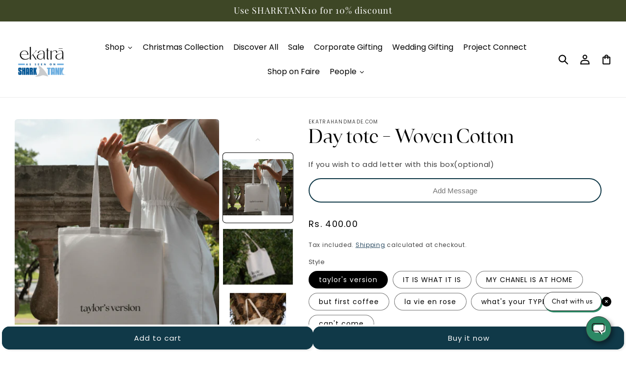

--- FILE ---
content_type: text/html; charset=utf-8
request_url: https://ekatrahandmade.com/en-us/products/day-tote-woven-cotton
body_size: 71660
content:
<!doctype html>
<html class="no-js" lang="en">
  <head>
    <meta charset="utf-8">
    <meta http-equiv="X-UA-Compatible" content="IE=edge">
    <meta name="viewport" content="width=device-width,initial-scale=1">
    <meta name="theme-color" content="">
    <link rel="canonical" href="https://ekatrahandmade.com/en-us/products/day-tote-woven-cotton">
    <link rel="preconnect" href="https://cdn.shopify.com" crossorigin>

    
<link rel="icon" type="image/png" href="//ekatrahandmade.com/cdn/shop/files/EKATRA_LOGO_final_files-06.png?crop=center&height=32&v=1673593300&width=32"><link rel="preconnect" href="https://fonts.shopifycdn.com" crossorigin><!-- Google tag (gtag.js) -->
    <script async src="https://www.googletagmanager.com/gtag/js?id=G-PP03ZQHGT2"></script>
    <script>
      window.dataLayer = window.dataLayer || [];
      function gtag(){dataLayer.push(arguments);}
      gtag('js', new Date());
      gtag('config', 'G-PP03ZQHGT2');
    </script>
    

    
    <title>
      Day Tote - Woven Cotton | Stylish and Functional Tote Bag
 &ndash; ekatrahandmade.com</title>

    
      <meta name="description" content="Perfect for a beautiful day outdoors, the Day Tote is a versatile woven cotton bag that blends style and functionality. Easy to care for with simple handwashing and ironing instructions. A must-have tote for everyday outings!">
    

    

<meta property="og:site_name" content="ekatrahandmade.com">
<meta property="og:url" content="https://ekatrahandmade.com/en-us/products/day-tote-woven-cotton">
<meta property="og:title" content="Day Tote - Woven Cotton | Stylish and Functional Tote Bag">
<meta property="og:type" content="product">
<meta property="og:description" content="Perfect for a beautiful day outdoors, the Day Tote is a versatile woven cotton bag that blends style and functionality. Easy to care for with simple handwashing and ironing instructions. A must-have tote for everyday outings!"><meta property="og:image" content="http://ekatrahandmade.com/cdn/shop/files/day-tote-woven-cotton-333247.png?v=1739607952">
  <meta property="og:image:secure_url" content="https://ekatrahandmade.com/cdn/shop/files/day-tote-woven-cotton-333247.png?v=1739607952">
  <meta property="og:image:width" content="1200">
  <meta property="og:image:height" content="960"><meta property="og:price:amount" content="400.00">
  <meta property="og:price:currency" content="INR"><meta name="twitter:card" content="summary_large_image">
<meta name="twitter:title" content="Day Tote - Woven Cotton | Stylish and Functional Tote Bag">
<meta name="twitter:description" content="Perfect for a beautiful day outdoors, the Day Tote is a versatile woven cotton bag that blends style and functionality. Easy to care for with simple handwashing and ironing instructions. A must-have tote for everyday outings!">


    <script src="//ekatrahandmade.com/cdn/shop/t/39/assets/global.js?v=149496944046504657681746778596" defer="defer"></script>
    <link href="//ekatrahandmade.com/cdn/shop/t/39/assets/cf-font-style.css?v=115125853301263922881746778618" rel="stylesheet" type="text/css" media="all" />
<script>window.performance && window.performance.mark && window.performance.mark('shopify.content_for_header.start');</script><meta name="google-site-verification" content="bYlCW-Z13XnBj-5nXqyHtyFdghc-sjl3bgfZopEKJkM">
<meta id="shopify-digital-wallet" name="shopify-digital-wallet" content="/68561109295/digital_wallets/dialog">
<meta id="in-context-paypal-metadata" data-shop-id="68561109295" data-venmo-supported="false" data-environment="production" data-locale="en_US" data-paypal-v4="true" data-currency="INR">
<link rel="alternate" hreflang="x-default" href="https://ekatrahandmade.com/products/day-tote-woven-cotton">
<link rel="alternate" hreflang="en-US" href="https://ekatrahandmade.com/en-us/products/day-tote-woven-cotton">
<link rel="alternate" hreflang="en-IN" href="https://ekatrahandmade.com/products/day-tote-woven-cotton">
<link rel="alternate" type="application/json+oembed" href="https://ekatrahandmade.com/en-us/products/day-tote-woven-cotton.oembed">
<script async="async" src="/checkouts/internal/preloads.js?locale=en-US"></script>
<script id="shopify-features" type="application/json">{"accessToken":"06a0aa76dade2665078e08f32926fad9","betas":["rich-media-storefront-analytics"],"domain":"ekatrahandmade.com","predictiveSearch":true,"shopId":68561109295,"locale":"en"}</script>
<script>var Shopify = Shopify || {};
Shopify.shop = "ekatrahandmade-com.myshopify.com";
Shopify.locale = "en";
Shopify.currency = {"active":"INR","rate":"1.0"};
Shopify.country = "US";
Shopify.theme = {"name":"Production","id":177720164655,"schema_name":"Studio","schema_version":"4.0.1","theme_store_id":null,"role":"main"};
Shopify.theme.handle = "null";
Shopify.theme.style = {"id":null,"handle":null};
Shopify.cdnHost = "ekatrahandmade.com/cdn";
Shopify.routes = Shopify.routes || {};
Shopify.routes.root = "/en-us/";</script>
<script type="module">!function(o){(o.Shopify=o.Shopify||{}).modules=!0}(window);</script>
<script>!function(o){function n(){var o=[];function n(){o.push(Array.prototype.slice.apply(arguments))}return n.q=o,n}var t=o.Shopify=o.Shopify||{};t.loadFeatures=n(),t.autoloadFeatures=n()}(window);</script>
<script id="shop-js-analytics" type="application/json">{"pageType":"product"}</script>
<script defer="defer" async type="module" src="//ekatrahandmade.com/cdn/shopifycloud/shop-js/modules/v2/client.init-shop-cart-sync_dlpDe4U9.en.esm.js"></script>
<script defer="defer" async type="module" src="//ekatrahandmade.com/cdn/shopifycloud/shop-js/modules/v2/chunk.common_FunKbpTJ.esm.js"></script>
<script type="module">
  await import("//ekatrahandmade.com/cdn/shopifycloud/shop-js/modules/v2/client.init-shop-cart-sync_dlpDe4U9.en.esm.js");
await import("//ekatrahandmade.com/cdn/shopifycloud/shop-js/modules/v2/chunk.common_FunKbpTJ.esm.js");

  window.Shopify.SignInWithShop?.initShopCartSync?.({"fedCMEnabled":true,"windoidEnabled":true});

</script>
<script>(function() {
  var isLoaded = false;
  function asyncLoad() {
    if (isLoaded) return;
    isLoaded = true;
    var urls = ["https:\/\/cdn.nfcube.com\/instafeed-825be6c6b7826882b52075fbd96e4ed4.js?shop=ekatrahandmade-com.myshopify.com","https:\/\/platform-api.sharethis.com\/js\/sharethis.js?shop=ekatrahandmade-com.myshopify.com#property=678de7a8c7696f0012589a31\u0026product=inline-share-buttons\u0026source=inline-share-buttons-shopify\u0026ver=1737353469","https:\/\/live-mt-server.wati.io\/339633\/api\/v1\/shopify\/whatsappChatScript?shopifyDomain=ekatrahandmade-com.myshopify.com\u0026shop=ekatrahandmade-com.myshopify.com","\/\/cdn.shopify.com\/proxy\/bf53ffdc64bb7295ac7f334980f05acf550f5a6968a1234ab9410e7e87f55c71\/api.goaffpro.com\/loader.js?shop=ekatrahandmade-com.myshopify.com\u0026sp-cache-control=cHVibGljLCBtYXgtYWdlPTkwMA","https:\/\/sp-micro-next.b-cdn.net\/sp-micro.umd.js?shop=ekatrahandmade-com.myshopify.com"];
    for (var i = 0; i < urls.length; i++) {
      var s = document.createElement('script');
      s.type = 'text/javascript';
      s.async = true;
      s.src = urls[i];
      var x = document.getElementsByTagName('script')[0];
      x.parentNode.insertBefore(s, x);
    }
  };
  if(window.attachEvent) {
    window.attachEvent('onload', asyncLoad);
  } else {
    window.addEventListener('load', asyncLoad, false);
  }
})();</script>
<script id="__st">var __st={"a":68561109295,"offset":-18000,"reqid":"26ab6d12-7382-4ee4-a5e1-fd4dea9b60e0-1765871945","pageurl":"ekatrahandmade.com\/en-us\/products\/day-tote-woven-cotton","u":"1d7cec3b2121","p":"product","rtyp":"product","rid":8055803412783};</script>
<script>window.ShopifyPaypalV4VisibilityTracking = true;</script>
<script id="captcha-bootstrap">!function(){'use strict';const t='contact',e='account',n='new_comment',o=[[t,t],['blogs',n],['comments',n],[t,'customer']],c=[[e,'customer_login'],[e,'guest_login'],[e,'recover_customer_password'],[e,'create_customer']],r=t=>t.map((([t,e])=>`form[action*='/${t}']:not([data-nocaptcha='true']) input[name='form_type'][value='${e}']`)).join(','),a=t=>()=>t?[...document.querySelectorAll(t)].map((t=>t.form)):[];function s(){const t=[...o],e=r(t);return a(e)}const i='password',u='form_key',d=['recaptcha-v3-token','g-recaptcha-response','h-captcha-response',i],f=()=>{try{return window.sessionStorage}catch{return}},m='__shopify_v',_=t=>t.elements[u];function p(t,e,n=!1){try{const o=window.sessionStorage,c=JSON.parse(o.getItem(e)),{data:r}=function(t){const{data:e,action:n}=t;return t[m]||n?{data:e,action:n}:{data:t,action:n}}(c);for(const[e,n]of Object.entries(r))t.elements[e]&&(t.elements[e].value=n);n&&o.removeItem(e)}catch(o){console.error('form repopulation failed',{error:o})}}const l='form_type',E='cptcha';function T(t){t.dataset[E]=!0}const w=window,h=w.document,L='Shopify',v='ce_forms',y='captcha';let A=!1;((t,e)=>{const n=(g='f06e6c50-85a8-45c8-87d0-21a2b65856fe',I='https://cdn.shopify.com/shopifycloud/storefront-forms-hcaptcha/ce_storefront_forms_captcha_hcaptcha.v1.5.2.iife.js',D={infoText:'Protected by hCaptcha',privacyText:'Privacy',termsText:'Terms'},(t,e,n)=>{const o=w[L][v],c=o.bindForm;if(c)return c(t,g,e,D).then(n);var r;o.q.push([[t,g,e,D],n]),r=I,A||(h.body.append(Object.assign(h.createElement('script'),{id:'captcha-provider',async:!0,src:r})),A=!0)});var g,I,D;w[L]=w[L]||{},w[L][v]=w[L][v]||{},w[L][v].q=[],w[L][y]=w[L][y]||{},w[L][y].protect=function(t,e){n(t,void 0,e),T(t)},Object.freeze(w[L][y]),function(t,e,n,w,h,L){const[v,y,A,g]=function(t,e,n){const i=e?o:[],u=t?c:[],d=[...i,...u],f=r(d),m=r(i),_=r(d.filter((([t,e])=>n.includes(e))));return[a(f),a(m),a(_),s()]}(w,h,L),I=t=>{const e=t.target;return e instanceof HTMLFormElement?e:e&&e.form},D=t=>v().includes(t);t.addEventListener('submit',(t=>{const e=I(t);if(!e)return;const n=D(e)&&!e.dataset.hcaptchaBound&&!e.dataset.recaptchaBound,o=_(e),c=g().includes(e)&&(!o||!o.value);(n||c)&&t.preventDefault(),c&&!n&&(function(t){try{if(!f())return;!function(t){const e=f();if(!e)return;const n=_(t);if(!n)return;const o=n.value;o&&e.removeItem(o)}(t);const e=Array.from(Array(32),(()=>Math.random().toString(36)[2])).join('');!function(t,e){_(t)||t.append(Object.assign(document.createElement('input'),{type:'hidden',name:u})),t.elements[u].value=e}(t,e),function(t,e){const n=f();if(!n)return;const o=[...t.querySelectorAll(`input[type='${i}']`)].map((({name:t})=>t)),c=[...d,...o],r={};for(const[a,s]of new FormData(t).entries())c.includes(a)||(r[a]=s);n.setItem(e,JSON.stringify({[m]:1,action:t.action,data:r}))}(t,e)}catch(e){console.error('failed to persist form',e)}}(e),e.submit())}));const S=(t,e)=>{t&&!t.dataset[E]&&(n(t,e.some((e=>e===t))),T(t))};for(const o of['focusin','change'])t.addEventListener(o,(t=>{const e=I(t);D(e)&&S(e,y())}));const B=e.get('form_key'),M=e.get(l),P=B&&M;t.addEventListener('DOMContentLoaded',(()=>{const t=y();if(P)for(const e of t)e.elements[l].value===M&&p(e,B);[...new Set([...A(),...v().filter((t=>'true'===t.dataset.shopifyCaptcha))])].forEach((e=>S(e,t)))}))}(h,new URLSearchParams(w.location.search),n,t,e,['guest_login'])})(!0,!0)}();</script>
<script integrity="sha256-52AcMU7V7pcBOXWImdc/TAGTFKeNjmkeM1Pvks/DTgc=" data-source-attribution="shopify.loadfeatures" defer="defer" src="//ekatrahandmade.com/cdn/shopifycloud/storefront/assets/storefront/load_feature-81c60534.js" crossorigin="anonymous"></script>
<script data-source-attribution="shopify.dynamic_checkout.dynamic.init">var Shopify=Shopify||{};Shopify.PaymentButton=Shopify.PaymentButton||{isStorefrontPortableWallets:!0,init:function(){window.Shopify.PaymentButton.init=function(){};var t=document.createElement("script");t.src="https://ekatrahandmade.com/cdn/shopifycloud/portable-wallets/latest/portable-wallets.en.js",t.type="module",document.head.appendChild(t)}};
</script>
<script data-source-attribution="shopify.dynamic_checkout.buyer_consent">
  function portableWalletsHideBuyerConsent(e){var t=document.getElementById("shopify-buyer-consent"),n=document.getElementById("shopify-subscription-policy-button");t&&n&&(t.classList.add("hidden"),t.setAttribute("aria-hidden","true"),n.removeEventListener("click",e))}function portableWalletsShowBuyerConsent(e){var t=document.getElementById("shopify-buyer-consent"),n=document.getElementById("shopify-subscription-policy-button");t&&n&&(t.classList.remove("hidden"),t.removeAttribute("aria-hidden"),n.addEventListener("click",e))}window.Shopify?.PaymentButton&&(window.Shopify.PaymentButton.hideBuyerConsent=portableWalletsHideBuyerConsent,window.Shopify.PaymentButton.showBuyerConsent=portableWalletsShowBuyerConsent);
</script>
<script>
  function portableWalletsCleanup(e){e&&e.src&&console.error("Failed to load portable wallets script "+e.src);var t=document.querySelectorAll("shopify-accelerated-checkout .shopify-payment-button__skeleton, shopify-accelerated-checkout-cart .wallet-cart-button__skeleton"),e=document.getElementById("shopify-buyer-consent");for(let e=0;e<t.length;e++)t[e].remove();e&&e.remove()}function portableWalletsNotLoadedAsModule(e){e instanceof ErrorEvent&&"string"==typeof e.message&&e.message.includes("import.meta")&&"string"==typeof e.filename&&e.filename.includes("portable-wallets")&&(window.removeEventListener("error",portableWalletsNotLoadedAsModule),window.Shopify.PaymentButton.failedToLoad=e,"loading"===document.readyState?document.addEventListener("DOMContentLoaded",window.Shopify.PaymentButton.init):window.Shopify.PaymentButton.init())}window.addEventListener("error",portableWalletsNotLoadedAsModule);
</script>

<script type="module" src="https://ekatrahandmade.com/cdn/shopifycloud/portable-wallets/latest/portable-wallets.en.js" onError="portableWalletsCleanup(this)" crossorigin="anonymous"></script>
<script nomodule>
  document.addEventListener("DOMContentLoaded", portableWalletsCleanup);
</script>

<link id="shopify-accelerated-checkout-styles" rel="stylesheet" media="screen" href="https://ekatrahandmade.com/cdn/shopifycloud/portable-wallets/latest/accelerated-checkout-backwards-compat.css" crossorigin="anonymous">
<style id="shopify-accelerated-checkout-cart">
        #shopify-buyer-consent {
  margin-top: 1em;
  display: inline-block;
  width: 100%;
}

#shopify-buyer-consent.hidden {
  display: none;
}

#shopify-subscription-policy-button {
  background: none;
  border: none;
  padding: 0;
  text-decoration: underline;
  font-size: inherit;
  cursor: pointer;
}

#shopify-subscription-policy-button::before {
  box-shadow: none;
}

      </style>
<script id="sections-script" data-sections="header,footer" defer="defer" src="//ekatrahandmade.com/cdn/shop/t/39/compiled_assets/scripts.js?13754"></script>
<script>window.performance && window.performance.mark && window.performance.mark('shopify.content_for_header.end');</script>


    

    <style data-shopify>
      @font-face {
  font-family: "Playfair Display";
  font-weight: 400;
  font-style: normal;
  font-display: swap;
  src: url("//ekatrahandmade.com/cdn/fonts/playfair_display/playfairdisplay_n4.9980f3e16959dc89137cc1369bfc3ae98af1deb9.woff2") format("woff2"),
       url("//ekatrahandmade.com/cdn/fonts/playfair_display/playfairdisplay_n4.c562b7c8e5637886a811d2a017f9e023166064ee.woff") format("woff");
}

      @font-face {
  font-family: "Playfair Display";
  font-weight: 700;
  font-style: normal;
  font-display: swap;
  src: url("//ekatrahandmade.com/cdn/fonts/playfair_display/playfairdisplay_n7.592b3435e0fff3f50b26d410c73ae7ec893f6910.woff2") format("woff2"),
       url("//ekatrahandmade.com/cdn/fonts/playfair_display/playfairdisplay_n7.998b1417dec711058cce2abb61a0b8c59066498f.woff") format("woff");
}

      @font-face {
  font-family: "Playfair Display";
  font-weight: 400;
  font-style: italic;
  font-display: swap;
  src: url("//ekatrahandmade.com/cdn/fonts/playfair_display/playfairdisplay_i4.804ea8da9192aaed0368534aa085b3c1f3411619.woff2") format("woff2"),
       url("//ekatrahandmade.com/cdn/fonts/playfair_display/playfairdisplay_i4.5538cb7a825d13d8a2333cd8a94065a93a95c710.woff") format("woff");
}

      @font-face {
  font-family: "Playfair Display";
  font-weight: 700;
  font-style: italic;
  font-display: swap;
  src: url("//ekatrahandmade.com/cdn/fonts/playfair_display/playfairdisplay_i7.ba833b400bcd9c858b439c75a4a7c6eddc4c7de0.woff2") format("woff2"),
       url("//ekatrahandmade.com/cdn/fonts/playfair_display/playfairdisplay_i7.4872c65919810cd2f622f4ba52cd2e9e595f11d5.woff") format("woff");
}

      @font-face {
  font-family: "Playfair Display";
  font-weight: 400;
  font-style: normal;
  font-display: swap;
  src: url("//ekatrahandmade.com/cdn/fonts/playfair_display/playfairdisplay_n4.9980f3e16959dc89137cc1369bfc3ae98af1deb9.woff2") format("woff2"),
       url("//ekatrahandmade.com/cdn/fonts/playfair_display/playfairdisplay_n4.c562b7c8e5637886a811d2a017f9e023166064ee.woff") format("woff");
}


      :root {
        --font-body-family: "Playfair Display", serif;
        --font-body-style: normal;
        --font-body-weight: 400;
        --font-body-weight-bold: 700;

        --font-heading-family: "Playfair Display", serif;
        --font-heading-style: normal;
        --font-heading-weight: 400;

        --font-body-scale: 1.0;
        --font-heading-scale: 1.0;

        --color-base-text: 0, 0, 0;
        --color-shadow: 0, 0, 0;
        --color-base-background-1: 255, 255, 255;
        --color-base-background-2: 235, 236, 237;
        --color-base-solid-button-labels: 252, 252, 252;
        --color-base-outline-button-labels: 5, 44, 70;
        --color-base-accent-1: 16, 57, 72;
        --color-base-accent-2: 16, 57, 72;
        --payment-terms-background-color: #ffffff;

        --gradient-base-background-1: #ffffff;
        --gradient-base-background-2: #ebeced;
        --gradient-base-accent-1: #103948;
        --gradient-base-accent-2: #103948;

        --media-padding: px;
        --media-border-opacity: 0.0;
        --media-border-width: 0px;
        --media-radius: 6px;
        --media-shadow-opacity: 0.0;
        --media-shadow-horizontal-offset: 0px;
        --media-shadow-vertical-offset: 2px;
        --media-shadow-blur-radius: 0px;
        --media-shadow-visible: 0;

        --page-width: 120rem;
        --page-width-margin: 0rem;

        --product-card-image-padding: 0.0rem;
        --product-card-corner-radius: 0.6rem;
        --product-card-text-alignment: center;
        --product-card-border-width: 0.0rem;
        --product-card-border-opacity: 0.0;
        --product-card-shadow-opacity: 0.0;
        --product-card-shadow-visible: 0;
        --product-card-shadow-horizontal-offset: 0.0rem;
        --product-card-shadow-vertical-offset: -4.0rem;
        --product-card-shadow-blur-radius: 0.0rem;

        --collection-card-image-padding: 0.0rem;
        --collection-card-corner-radius: 0.0rem;
        --collection-card-text-alignment: center;
        --collection-card-border-width: 0.0rem;
        --collection-card-border-opacity: 0.1;
        --collection-card-shadow-opacity: 0.1;
        --collection-card-shadow-visible: 1;
        --collection-card-shadow-horizontal-offset: 0.0rem;
        --collection-card-shadow-vertical-offset: 0.0rem;
        --collection-card-shadow-blur-radius: 0.0rem;

        --blog-card-image-padding: 0.0rem;
        --blog-card-corner-radius: 0.0rem;
        --blog-card-text-alignment: center;
        --blog-card-border-width: 0.0rem;
        --blog-card-border-opacity: 0.1;
        --blog-card-shadow-opacity: 0.1;
        --blog-card-shadow-visible: 1;
        --blog-card-shadow-horizontal-offset: 0.0rem;
        --blog-card-shadow-vertical-offset: 0.0rem;
        --blog-card-shadow-blur-radius: 0.0rem;

        --badge-corner-radius: 4.0rem;

        --popup-border-width: 0px;
        --popup-border-opacity: 0.1;
        --popup-corner-radius: 0px;
        --popup-shadow-opacity: 0.1;
        --popup-shadow-horizontal-offset: 6px;
        --popup-shadow-vertical-offset: 6px;
        --popup-shadow-blur-radius: 25px;

        --drawer-border-width: 1px;
        --drawer-border-opacity: 0.1;
        --drawer-shadow-opacity: 0.0;
        --drawer-shadow-horizontal-offset: 0px;
        --drawer-shadow-vertical-offset: 0px;
        --drawer-shadow-blur-radius: 0px;

        --spacing-sections-desktop: 0px;
        --spacing-sections-mobile: 0px;

        --grid-desktop-vertical-spacing: 40px;
        --grid-desktop-horizontal-spacing: 40px;
        --grid-mobile-vertical-spacing: 20px;
        --grid-mobile-horizontal-spacing: 20px;

        --text-boxes-border-opacity: 0.0;
        --text-boxes-border-width: 0px;
        --text-boxes-radius: 0px;
        --text-boxes-shadow-opacity: 0.0;
        --text-boxes-shadow-visible: 0;
        --text-boxes-shadow-horizontal-offset: 0px;
        --text-boxes-shadow-vertical-offset: 0px;
        --text-boxes-shadow-blur-radius: 0px;

        --buttons-radius: 14px;
        --buttons-radius-outset: 15px;
        --buttons-border-width: 1px;
        --buttons-border-opacity: 1.0;
        --buttons-shadow-opacity: 0.1;
        --buttons-shadow-visible: 1;
        --buttons-shadow-horizontal-offset: 2px;
        --buttons-shadow-vertical-offset: 2px;
        --buttons-shadow-blur-radius: 5px;
        --buttons-border-offset: 0.3px;

        --inputs-radius: 2px;
        --inputs-border-width: 1px;
        --inputs-border-opacity: 0.15;
        --inputs-shadow-opacity: 0.05;
        --inputs-shadow-horizontal-offset: 2px;
        --inputs-margin-offset: 2px;
        --inputs-shadow-vertical-offset: 2px;
        --inputs-shadow-blur-radius: 5px;
        --inputs-radius-outset: 3px;

        --variant-pills-radius: 40px;
        --variant-pills-border-width: 1px;
        --variant-pills-border-opacity: 0.55;
        --variant-pills-shadow-opacity: 0.0;
        --variant-pills-shadow-horizontal-offset: 0px;
        --variant-pills-shadow-vertical-offset: 0px;
        --variant-pills-shadow-blur-radius: 0px;
      }

      *,
      *::before,
      *::after {
        box-sizing: inherit;
      }

      html {
        box-sizing: border-box;
        font-size: calc(var(--font-body-scale) * 62.5%);
        height: 100%;
      }

      body {
        display: grid;
        grid-template-rows: auto auto 1fr auto;
        grid-template-columns: 100%;
        min-height: 100%;
        margin: 0;
        font-size: 1.5rem;
        letter-spacing: 0.06rem;
        line-height: calc(1 + 0.8 / var(--font-body-scale));
        font-family: var(--font-body-family);
        font-style: var(--font-body-style);
        font-weight: var(--font-body-weight);
      }
      /* Hide scrollbar in Webkit browsers */
html, body {
  overflow-x: hidden;
}

/* ::-webkit-scrollbar {
  display: none; /* Hides the scrollbar in Webkit-based browsers */
} */


      @media screen and (min-width: 750px) {
        body {
          font-size: 1.6rem;
        }
      }

      
    </style>

    <link href="//ekatrahandmade.com/cdn/shop/t/39/assets/base.css?v=154167306665857271541758194976" rel="stylesheet" type="text/css" media="all" />
<link rel="preload" as="font" href="//ekatrahandmade.com/cdn/fonts/playfair_display/playfairdisplay_n4.9980f3e16959dc89137cc1369bfc3ae98af1deb9.woff2" type="font/woff2" crossorigin><link rel="preload" as="font" href="//ekatrahandmade.com/cdn/fonts/playfair_display/playfairdisplay_n4.9980f3e16959dc89137cc1369bfc3ae98af1deb9.woff2" type="font/woff2" crossorigin><link
        rel="stylesheet"
        href="//ekatrahandmade.com/cdn/shop/t/39/assets/component-predictive-search.css?v=83512081251802922551746778597"
        media="print"
        onload="this.media='all'"
      ><script>
      document.documentElement.className = document.documentElement.className.replace('no-js', 'js');
      if (Shopify.designMode) {
        document.documentElement.classList.add('shopify-design-mode');
      }
    </script>
    
    <!-- roartheme: FontPicker app -->
  <!-- BEGIN app block: shopify://apps/judge-me-reviews/blocks/judgeme_core/61ccd3b1-a9f2-4160-9fe9-4fec8413e5d8 --><!-- Start of Judge.me Core -->




<link rel="dns-prefetch" href="https://cdnwidget.judge.me">
<link rel="dns-prefetch" href="https://cdn.judge.me">
<link rel="dns-prefetch" href="https://cdn1.judge.me">
<link rel="dns-prefetch" href="https://api.judge.me">

<script data-cfasync='false' class='jdgm-settings-script'>window.jdgmSettings={"pagination":5,"disable_web_reviews":false,"badge_no_review_text":"No reviews","badge_n_reviews_text":"{{ n }} review/reviews","badge_star_color":"#414240","hide_badge_preview_if_no_reviews":true,"badge_hide_text":false,"enforce_center_preview_badge":false,"widget_title":"Customer Reviews","widget_open_form_text":"Write a review","widget_close_form_text":"Cancel review","widget_refresh_page_text":"Refresh page","widget_summary_text":"Based on {{ number_of_reviews }} review/reviews","widget_no_review_text":"Be the first to write a review","widget_name_field_text":"Name","widget_verified_name_field_text":"Verified Name (public)","widget_name_placeholder_text":"Enter your name (public)","widget_required_field_error_text":"This field is required.","widget_email_field_text":"Email","widget_verified_email_field_text":"Verified Email (private, can not be edited)","widget_email_placeholder_text":"Enter your email (private)","widget_email_field_error_text":"Please enter a valid email address.","widget_rating_field_text":"Rating","widget_review_title_field_text":"Review Title","widget_review_title_placeholder_text":"Give your review a title","widget_review_body_field_text":"Review","widget_review_body_placeholder_text":"Write your comments here","widget_pictures_field_text":"Picture/Video (optional)","widget_submit_review_text":"Submit Review","widget_submit_verified_review_text":"Submit Verified Review","widget_submit_success_msg_with_auto_publish":"Thank you! Please refresh the page in a few moments to see your review. You can remove or edit your review by logging into \u003ca href='https://judge.me/login' target='_blank' rel='nofollow noopener'\u003eJudge.me\u003c/a\u003e","widget_submit_success_msg_no_auto_publish":"Thank you! Your review will be published as soon as it is approved by the shop admin. You can remove or edit your review by logging into \u003ca href='https://judge.me/login' target='_blank' rel='nofollow noopener'\u003eJudge.me\u003c/a\u003e","widget_show_default_reviews_out_of_total_text":"Showing {{ n_reviews_shown }} out of {{ n_reviews }} reviews.","widget_show_all_link_text":"Show all","widget_show_less_link_text":"Show less","widget_author_said_text":"{{ reviewer_name }} said:","widget_days_text":"{{ n }} days ago","widget_weeks_text":"{{ n }} week/weeks ago","widget_months_text":"{{ n }} month/months ago","widget_years_text":"{{ n }} year/years ago","widget_yesterday_text":"Yesterday","widget_today_text":"Today","widget_replied_text":"\u003e\u003e {{ shop_name }} replied:","widget_read_more_text":"Read more","widget_rating_filter_see_all_text":"See all reviews","widget_sorting_most_recent_text":"Most Recent","widget_sorting_highest_rating_text":"Highest Rating","widget_sorting_lowest_rating_text":"Lowest Rating","widget_sorting_with_pictures_text":"Only Pictures","widget_sorting_most_helpful_text":"Most Helpful","widget_open_question_form_text":"Ask a question","widget_reviews_subtab_text":"Reviews","widget_questions_subtab_text":"Questions","widget_question_label_text":"Question","widget_answer_label_text":"Answer","widget_question_placeholder_text":"Write your question here","widget_submit_question_text":"Submit Question","widget_question_submit_success_text":"Thank you for your question! We will notify you once it gets answered.","widget_star_color":"#414240","verified_badge_text":"Verified","verified_badge_placement":"left-of-reviewer-name","widget_hide_border":false,"widget_social_share":false,"all_reviews_include_out_of_store_products":true,"all_reviews_out_of_store_text":"(out of store)","all_reviews_product_name_prefix_text":"about","enable_review_pictures":true,"widget_product_reviews_subtab_text":"Product Reviews","widget_shop_reviews_subtab_text":"Shop Reviews","widget_write_a_store_review_text":"Write a Store Review","widget_other_languages_heading":"Reviews in Other Languages","widget_sorting_pictures_first_text":"Pictures First","floating_tab_button_name":"★ Reviews","floating_tab_title":"Let customers speak for us","floating_tab_url":"","floating_tab_url_enabled":false,"all_reviews_text_badge_text":"Customers rate us {{ shop.metafields.judgeme.all_reviews_rating | round: 1 }}/5 based on {{ shop.metafields.judgeme.all_reviews_count }} reviews.","all_reviews_text_badge_text_branded_style":"{{ shop.metafields.judgeme.all_reviews_rating | round: 1 }} out of 5 stars based on {{ shop.metafields.judgeme.all_reviews_count }} reviews","all_reviews_text_badge_url":"","all_reviews_text_style":"branded","featured_carousel_title":"Let customers speak for us","featured_carousel_count_text":"from {{ n }} reviews","featured_carousel_url":"","verified_count_badge_style":"branded","verified_count_badge_url":"","widget_star_use_custom_color":true,"picture_reminder_submit_button":"Upload Pictures","widget_sorting_videos_first_text":"Videos First","widget_review_pending_text":"Pending","remove_microdata_snippet":true,"preview_badge_no_question_text":"No questions","preview_badge_n_question_text":"{{ number_of_questions }} question/questions","widget_search_bar_placeholder":"Search reviews","widget_sorting_verified_only_text":"Verified only","featured_carousel_verified_badge_enable":true,"featured_carousel_more_reviews_button_text":"Read more reviews","featured_carousel_view_product_button_text":"View product","all_reviews_page_load_more_text":"Load More Reviews","widget_advanced_speed_features":5,"widget_public_name_text":"displayed publicly like","default_reviewer_name_has_non_latin":true,"widget_reviewer_anonymous":"Anonymous","medals_widget_title":"Judge.me Review Medals","widget_invalid_yt_video_url_error_text":"Not a YouTube video URL","widget_max_length_field_error_text":"Please enter no more than {0} characters.","widget_verified_by_shop_text":"Verified by Shop","widget_load_with_code_splitting":true,"widget_ugc_title":"Made by us, Shared by you","widget_ugc_subtitle":"Tag us to see your picture featured in our page","widget_ugc_primary_button_text":"Buy Now","widget_ugc_secondary_button_text":"Load More","widget_ugc_reviews_button_text":"View Reviews","widget_primary_color":"#4D7A82","widget_summary_average_rating_text":"{{ average_rating }} out of 5","widget_media_grid_title":"Customer photos \u0026 videos","widget_media_grid_see_more_text":"See more","widget_show_product_medals":false,"widget_verified_by_judgeme_text":"Verified by Judge.me","widget_verified_by_judgeme_text_in_store_medals":"Verified by Judge.me","widget_media_field_exceed_quantity_message":"Sorry, we can only accept {{ max_media }} for one review.","widget_media_field_exceed_limit_message":"{{ file_name }} is too large, please select a {{ media_type }} less than {{ size_limit }}MB.","widget_review_submitted_text":"Review Submitted!","widget_question_submitted_text":"Question Submitted!","widget_close_form_text_question":"Cancel","widget_write_your_answer_here_text":"Write your answer here","widget_enabled_branded_link":true,"widget_show_collected_by_judgeme":true,"widget_collected_by_judgeme_text":"collected by Judge.me","widget_load_more_text":"Load More","widget_full_review_text":"Full Review","widget_read_more_reviews_text":"Read More Reviews","widget_read_questions_text":"Read Questions","widget_questions_and_answers_text":"Questions \u0026 Answers","widget_verified_by_text":"Verified by","widget_verified_text":"Verified","widget_number_of_reviews_text":"{{ number_of_reviews }} reviews","widget_back_button_text":"Back","widget_next_button_text":"Next","widget_custom_forms_filter_button":"Filters","how_reviews_are_collected":"How reviews are collected?","widget_gdpr_statement":"How we use your data: We’ll only contact you about the review you left, and only if necessary. By submitting your review, you agree to Judge.me’s \u003ca href='https://judge.me/terms' target='_blank' rel='nofollow noopener'\u003eterms\u003c/a\u003e, \u003ca href='https://judge.me/privacy' target='_blank' rel='nofollow noopener'\u003eprivacy\u003c/a\u003e and \u003ca href='https://judge.me/content-policy' target='_blank' rel='nofollow noopener'\u003econtent\u003c/a\u003e policies.","review_snippet_widget_round_border_style":true,"review_snippet_widget_card_color":"#FFFFFF","review_snippet_widget_slider_arrows_background_color":"#FFFFFF","review_snippet_widget_slider_arrows_color":"#000000","review_snippet_widget_star_color":"#108474","all_reviews_product_variant_label_text":"Variant: ","widget_show_verified_branding":true,"transparency_badges_collected_via_store_invite_text":"Review collected via store invitation","transparency_badges_from_another_provider_text":"Review collected from another provider","transparency_badges_collected_from_store_visitor_text":"Review collected from a store visitor","transparency_badges_written_in_google_text":"Review written in Google","transparency_badges_written_in_etsy_text":"Review written in Etsy","transparency_badges_written_in_shop_app_text":"Review written in Shop App","transparency_badges_earned_reward_text":"Review earned a reward for future purchase","platform":"shopify","branding_url":"https://app.judge.me/reviews","branding_text":"Powered by Judge.me","locale":"en","reply_name":"ekatrahandmade.com","widget_version":"3.0","footer":true,"autopublish":true,"review_dates":true,"enable_custom_form":false,"enable_multi_locales_translations":false,"can_be_branded":false,"reply_name_text":"ekatrahandmade.com"};</script> <style class='jdgm-settings-style'>.jdgm-xx{left:0}:root{--jdgm-primary-color: #4D7A82;--jdgm-secondary-color: rgba(77,122,130,0.1);--jdgm-star-color: #414240;--jdgm-write-review-text-color: white;--jdgm-write-review-bg-color: #4D7A82;--jdgm-paginate-color: #4D7A82;--jdgm-border-radius: 0;--jdgm-reviewer-name-color: #4D7A82}.jdgm-histogram__bar-content{background-color:#4D7A82}.jdgm-rev[data-verified-buyer=true] .jdgm-rev__icon.jdgm-rev__icon:after,.jdgm-rev__buyer-badge.jdgm-rev__buyer-badge{color:white;background-color:#4D7A82}.jdgm-review-widget--small .jdgm-gallery.jdgm-gallery .jdgm-gallery__thumbnail-link:nth-child(8) .jdgm-gallery__thumbnail-wrapper.jdgm-gallery__thumbnail-wrapper:before{content:"See more"}@media only screen and (min-width: 768px){.jdgm-gallery.jdgm-gallery .jdgm-gallery__thumbnail-link:nth-child(8) .jdgm-gallery__thumbnail-wrapper.jdgm-gallery__thumbnail-wrapper:before{content:"See more"}}.jdgm-preview-badge .jdgm-star.jdgm-star{color:#414240}.jdgm-prev-badge[data-average-rating='0.00']{display:none !important}.jdgm-author-all-initials{display:none !important}.jdgm-author-last-initial{display:none !important}.jdgm-rev-widg__title{visibility:hidden}.jdgm-rev-widg__summary-text{visibility:hidden}.jdgm-prev-badge__text{visibility:hidden}.jdgm-rev__prod-link-prefix:before{content:'about'}.jdgm-rev__variant-label:before{content:'Variant: '}.jdgm-rev__out-of-store-text:before{content:'(out of store)'}@media only screen and (min-width: 768px){.jdgm-rev__pics .jdgm-rev_all-rev-page-picture-separator,.jdgm-rev__pics .jdgm-rev__product-picture{display:none}}@media only screen and (max-width: 768px){.jdgm-rev__pics .jdgm-rev_all-rev-page-picture-separator,.jdgm-rev__pics .jdgm-rev__product-picture{display:none}}.jdgm-preview-badge[data-template="product"]{display:none !important}.jdgm-preview-badge[data-template="collection"]{display:none !important}.jdgm-preview-badge[data-template="index"]{display:none !important}.jdgm-review-widget[data-from-snippet="true"]{display:none !important}.jdgm-verified-count-badget[data-from-snippet="true"]{display:none !important}.jdgm-carousel-wrapper[data-from-snippet="true"]{display:none !important}.jdgm-all-reviews-text[data-from-snippet="true"]{display:none !important}.jdgm-medals-section[data-from-snippet="true"]{display:none !important}.jdgm-ugc-media-wrapper[data-from-snippet="true"]{display:none !important}.jdgm-review-snippet-widget .jdgm-rev-snippet-widget__cards-container .jdgm-rev-snippet-card{border-radius:8px;background:#fff}.jdgm-review-snippet-widget .jdgm-rev-snippet-widget__cards-container .jdgm-rev-snippet-card__rev-rating .jdgm-star{color:#108474}.jdgm-review-snippet-widget .jdgm-rev-snippet-widget__prev-btn,.jdgm-review-snippet-widget .jdgm-rev-snippet-widget__next-btn{border-radius:50%;background:#fff}.jdgm-review-snippet-widget .jdgm-rev-snippet-widget__prev-btn>svg,.jdgm-review-snippet-widget .jdgm-rev-snippet-widget__next-btn>svg{fill:#000}.jdgm-full-rev-modal.rev-snippet-widget .jm-mfp-container .jm-mfp-content,.jdgm-full-rev-modal.rev-snippet-widget .jm-mfp-container .jdgm-full-rev__icon,.jdgm-full-rev-modal.rev-snippet-widget .jm-mfp-container .jdgm-full-rev__pic-img,.jdgm-full-rev-modal.rev-snippet-widget .jm-mfp-container .jdgm-full-rev__reply{border-radius:8px}.jdgm-full-rev-modal.rev-snippet-widget .jm-mfp-container .jdgm-full-rev[data-verified-buyer="true"] .jdgm-full-rev__icon::after{border-radius:8px}.jdgm-full-rev-modal.rev-snippet-widget .jm-mfp-container .jdgm-full-rev .jdgm-rev__buyer-badge{border-radius:calc( 8px / 2 )}.jdgm-full-rev-modal.rev-snippet-widget .jm-mfp-container .jdgm-full-rev .jdgm-full-rev__replier::before{content:'ekatrahandmade.com'}.jdgm-full-rev-modal.rev-snippet-widget .jm-mfp-container .jdgm-full-rev .jdgm-full-rev__product-button{border-radius:calc( 8px * 6 )}
</style> <style class='jdgm-settings-style'></style>

  
  
  
  <style class='jdgm-miracle-styles'>
  @-webkit-keyframes jdgm-spin{0%{-webkit-transform:rotate(0deg);-ms-transform:rotate(0deg);transform:rotate(0deg)}100%{-webkit-transform:rotate(359deg);-ms-transform:rotate(359deg);transform:rotate(359deg)}}@keyframes jdgm-spin{0%{-webkit-transform:rotate(0deg);-ms-transform:rotate(0deg);transform:rotate(0deg)}100%{-webkit-transform:rotate(359deg);-ms-transform:rotate(359deg);transform:rotate(359deg)}}@font-face{font-family:'JudgemeStar';src:url("[data-uri]") format("woff");font-weight:normal;font-style:normal}.jdgm-star{font-family:'JudgemeStar';display:inline !important;text-decoration:none !important;padding:0 4px 0 0 !important;margin:0 !important;font-weight:bold;opacity:1;-webkit-font-smoothing:antialiased;-moz-osx-font-smoothing:grayscale}.jdgm-star:hover{opacity:1}.jdgm-star:last-of-type{padding:0 !important}.jdgm-star.jdgm--on:before{content:"\e000"}.jdgm-star.jdgm--off:before{content:"\e001"}.jdgm-star.jdgm--half:before{content:"\e002"}.jdgm-widget *{margin:0;line-height:1.4;-webkit-box-sizing:border-box;-moz-box-sizing:border-box;box-sizing:border-box;-webkit-overflow-scrolling:touch}.jdgm-hidden{display:none !important;visibility:hidden !important}.jdgm-temp-hidden{display:none}.jdgm-spinner{width:40px;height:40px;margin:auto;border-radius:50%;border-top:2px solid #eee;border-right:2px solid #eee;border-bottom:2px solid #eee;border-left:2px solid #ccc;-webkit-animation:jdgm-spin 0.8s infinite linear;animation:jdgm-spin 0.8s infinite linear}.jdgm-prev-badge{display:block !important}

</style>


  
  
   


<script data-cfasync='false' class='jdgm-script'>
!function(e){window.jdgm=window.jdgm||{},jdgm.CDN_HOST="https://cdnwidget.judge.me/",jdgm.API_HOST="https://api.judge.me/",jdgm.CDN_BASE_URL="https://cdn.shopify.com/extensions/019b1282-8c91-798c-8688-12ba4eb5f165/judgeme-extensions-263/assets/",
jdgm.docReady=function(d){(e.attachEvent?"complete"===e.readyState:"loading"!==e.readyState)?
setTimeout(d,0):e.addEventListener("DOMContentLoaded",d)},jdgm.loadCSS=function(d,t,o,a){
!o&&jdgm.loadCSS.requestedUrls.indexOf(d)>=0||(jdgm.loadCSS.requestedUrls.push(d),
(a=e.createElement("link")).rel="stylesheet",a.class="jdgm-stylesheet",a.media="nope!",
a.href=d,a.onload=function(){this.media="all",t&&setTimeout(t)},e.body.appendChild(a))},
jdgm.loadCSS.requestedUrls=[],jdgm.loadJS=function(e,d){var t=new XMLHttpRequest;
t.onreadystatechange=function(){4===t.readyState&&(Function(t.response)(),d&&d(t.response))},
t.open("GET",e),t.send()},jdgm.docReady((function(){(window.jdgmLoadCSS||e.querySelectorAll(
".jdgm-widget, .jdgm-all-reviews-page").length>0)&&(jdgmSettings.widget_load_with_code_splitting?
parseFloat(jdgmSettings.widget_version)>=3?jdgm.loadCSS(jdgm.CDN_HOST+"widget_v3/base.css"):
jdgm.loadCSS(jdgm.CDN_HOST+"widget/base.css"):jdgm.loadCSS(jdgm.CDN_HOST+"shopify_v2.css"),
jdgm.loadJS(jdgm.CDN_HOST+"loa"+"der.js"))}))}(document);
</script>
<noscript><link rel="stylesheet" type="text/css" media="all" href="https://cdnwidget.judge.me/shopify_v2.css"></noscript>

<!-- BEGIN app snippet: theme_fix_tags --><script>
  (function() {
    var jdgmThemeFixes = null;
    if (!jdgmThemeFixes) return;
    var thisThemeFix = jdgmThemeFixes[Shopify.theme.id];
    if (!thisThemeFix) return;

    if (thisThemeFix.html) {
      document.addEventListener("DOMContentLoaded", function() {
        var htmlDiv = document.createElement('div');
        htmlDiv.classList.add('jdgm-theme-fix-html');
        htmlDiv.innerHTML = thisThemeFix.html;
        document.body.append(htmlDiv);
      });
    };

    if (thisThemeFix.css) {
      var styleTag = document.createElement('style');
      styleTag.classList.add('jdgm-theme-fix-style');
      styleTag.innerHTML = thisThemeFix.css;
      document.head.append(styleTag);
    };

    if (thisThemeFix.js) {
      var scriptTag = document.createElement('script');
      scriptTag.classList.add('jdgm-theme-fix-script');
      scriptTag.innerHTML = thisThemeFix.js;
      document.head.append(scriptTag);
    };
  })();
</script>
<!-- END app snippet -->
<!-- End of Judge.me Core -->



<!-- END app block --><!-- BEGIN app block: shopify://apps/frequently-bought/blocks/app-embed-block/b1a8cbea-c844-4842-9529-7c62dbab1b1f --><script>
    window.codeblackbelt = window.codeblackbelt || {};
    window.codeblackbelt.shop = window.codeblackbelt.shop || 'ekatrahandmade-com.myshopify.com';
    
        window.codeblackbelt.productId = 8055803412783;</script><script src="//cdn.codeblackbelt.com/widgets/frequently-bought-together/main.min.js?version=2025121602-0500" async></script>
 <!-- END app block --><script src="https://cdn.shopify.com/extensions/019b1282-8c91-798c-8688-12ba4eb5f165/judgeme-extensions-263/assets/loader.js" type="text/javascript" defer="defer"></script>
<script src="https://cdn.shopify.com/extensions/019b21b7-64ee-7b23-b6b7-f1d816bcae55/lb-upsell-219/assets/lb-selleasy.js" type="text/javascript" defer="defer"></script>
<script src="https://cdn.shopify.com/extensions/019afddc-8e01-7039-888b-ae135513943e/dealeasy-198/assets/lb-dealeasy.js" type="text/javascript" defer="defer"></script>
<script src="https://cdn.shopify.com/extensions/019b11a9-a237-7e7b-8c68-e40eb938e34e/bookeasy-141/assets/bookeasy-widget.js" type="text/javascript" defer="defer"></script>
<link href="https://monorail-edge.shopifysvc.com" rel="dns-prefetch">
<script>(function(){if ("sendBeacon" in navigator && "performance" in window) {try {var session_token_from_headers = performance.getEntriesByType('navigation')[0].serverTiming.find(x => x.name == '_s').description;} catch {var session_token_from_headers = undefined;}var session_cookie_matches = document.cookie.match(/_shopify_s=([^;]*)/);var session_token_from_cookie = session_cookie_matches && session_cookie_matches.length === 2 ? session_cookie_matches[1] : "";var session_token = session_token_from_headers || session_token_from_cookie || "";function handle_abandonment_event(e) {var entries = performance.getEntries().filter(function(entry) {return /monorail-edge.shopifysvc.com/.test(entry.name);});if (!window.abandonment_tracked && entries.length === 0) {window.abandonment_tracked = true;var currentMs = Date.now();var navigation_start = performance.timing.navigationStart;var payload = {shop_id: 68561109295,url: window.location.href,navigation_start,duration: currentMs - navigation_start,session_token,page_type: "product"};window.navigator.sendBeacon("https://monorail-edge.shopifysvc.com/v1/produce", JSON.stringify({schema_id: "online_store_buyer_site_abandonment/1.1",payload: payload,metadata: {event_created_at_ms: currentMs,event_sent_at_ms: currentMs}}));}}window.addEventListener('pagehide', handle_abandonment_event);}}());</script>
<script id="web-pixels-manager-setup">(function e(e,d,r,n,o){if(void 0===o&&(o={}),!Boolean(null===(a=null===(i=window.Shopify)||void 0===i?void 0:i.analytics)||void 0===a?void 0:a.replayQueue)){var i,a;window.Shopify=window.Shopify||{};var t=window.Shopify;t.analytics=t.analytics||{};var s=t.analytics;s.replayQueue=[],s.publish=function(e,d,r){return s.replayQueue.push([e,d,r]),!0};try{self.performance.mark("wpm:start")}catch(e){}var l=function(){var e={modern:/Edge?\/(1{2}[4-9]|1[2-9]\d|[2-9]\d{2}|\d{4,})\.\d+(\.\d+|)|Firefox\/(1{2}[4-9]|1[2-9]\d|[2-9]\d{2}|\d{4,})\.\d+(\.\d+|)|Chrom(ium|e)\/(9{2}|\d{3,})\.\d+(\.\d+|)|(Maci|X1{2}).+ Version\/(15\.\d+|(1[6-9]|[2-9]\d|\d{3,})\.\d+)([,.]\d+|)( \(\w+\)|)( Mobile\/\w+|) Safari\/|Chrome.+OPR\/(9{2}|\d{3,})\.\d+\.\d+|(CPU[ +]OS|iPhone[ +]OS|CPU[ +]iPhone|CPU IPhone OS|CPU iPad OS)[ +]+(15[._]\d+|(1[6-9]|[2-9]\d|\d{3,})[._]\d+)([._]\d+|)|Android:?[ /-](13[3-9]|1[4-9]\d|[2-9]\d{2}|\d{4,})(\.\d+|)(\.\d+|)|Android.+Firefox\/(13[5-9]|1[4-9]\d|[2-9]\d{2}|\d{4,})\.\d+(\.\d+|)|Android.+Chrom(ium|e)\/(13[3-9]|1[4-9]\d|[2-9]\d{2}|\d{4,})\.\d+(\.\d+|)|SamsungBrowser\/([2-9]\d|\d{3,})\.\d+/,legacy:/Edge?\/(1[6-9]|[2-9]\d|\d{3,})\.\d+(\.\d+|)|Firefox\/(5[4-9]|[6-9]\d|\d{3,})\.\d+(\.\d+|)|Chrom(ium|e)\/(5[1-9]|[6-9]\d|\d{3,})\.\d+(\.\d+|)([\d.]+$|.*Safari\/(?![\d.]+ Edge\/[\d.]+$))|(Maci|X1{2}).+ Version\/(10\.\d+|(1[1-9]|[2-9]\d|\d{3,})\.\d+)([,.]\d+|)( \(\w+\)|)( Mobile\/\w+|) Safari\/|Chrome.+OPR\/(3[89]|[4-9]\d|\d{3,})\.\d+\.\d+|(CPU[ +]OS|iPhone[ +]OS|CPU[ +]iPhone|CPU IPhone OS|CPU iPad OS)[ +]+(10[._]\d+|(1[1-9]|[2-9]\d|\d{3,})[._]\d+)([._]\d+|)|Android:?[ /-](13[3-9]|1[4-9]\d|[2-9]\d{2}|\d{4,})(\.\d+|)(\.\d+|)|Mobile Safari.+OPR\/([89]\d|\d{3,})\.\d+\.\d+|Android.+Firefox\/(13[5-9]|1[4-9]\d|[2-9]\d{2}|\d{4,})\.\d+(\.\d+|)|Android.+Chrom(ium|e)\/(13[3-9]|1[4-9]\d|[2-9]\d{2}|\d{4,})\.\d+(\.\d+|)|Android.+(UC? ?Browser|UCWEB|U3)[ /]?(15\.([5-9]|\d{2,})|(1[6-9]|[2-9]\d|\d{3,})\.\d+)\.\d+|SamsungBrowser\/(5\.\d+|([6-9]|\d{2,})\.\d+)|Android.+MQ{2}Browser\/(14(\.(9|\d{2,})|)|(1[5-9]|[2-9]\d|\d{3,})(\.\d+|))(\.\d+|)|K[Aa][Ii]OS\/(3\.\d+|([4-9]|\d{2,})\.\d+)(\.\d+|)/},d=e.modern,r=e.legacy,n=navigator.userAgent;return n.match(d)?"modern":n.match(r)?"legacy":"unknown"}(),u="modern"===l?"modern":"legacy",c=(null!=n?n:{modern:"",legacy:""})[u],f=function(e){return[e.baseUrl,"/wpm","/b",e.hashVersion,"modern"===e.buildTarget?"m":"l",".js"].join("")}({baseUrl:d,hashVersion:r,buildTarget:u}),m=function(e){var d=e.version,r=e.bundleTarget,n=e.surface,o=e.pageUrl,i=e.monorailEndpoint;return{emit:function(e){var a=e.status,t=e.errorMsg,s=(new Date).getTime(),l=JSON.stringify({metadata:{event_sent_at_ms:s},events:[{schema_id:"web_pixels_manager_load/3.1",payload:{version:d,bundle_target:r,page_url:o,status:a,surface:n,error_msg:t},metadata:{event_created_at_ms:s}}]});if(!i)return console&&console.warn&&console.warn("[Web Pixels Manager] No Monorail endpoint provided, skipping logging."),!1;try{return self.navigator.sendBeacon.bind(self.navigator)(i,l)}catch(e){}var u=new XMLHttpRequest;try{return u.open("POST",i,!0),u.setRequestHeader("Content-Type","text/plain"),u.send(l),!0}catch(e){return console&&console.warn&&console.warn("[Web Pixels Manager] Got an unhandled error while logging to Monorail."),!1}}}}({version:r,bundleTarget:l,surface:e.surface,pageUrl:self.location.href,monorailEndpoint:e.monorailEndpoint});try{o.browserTarget=l,function(e){var d=e.src,r=e.async,n=void 0===r||r,o=e.onload,i=e.onerror,a=e.sri,t=e.scriptDataAttributes,s=void 0===t?{}:t,l=document.createElement("script"),u=document.querySelector("head"),c=document.querySelector("body");if(l.async=n,l.src=d,a&&(l.integrity=a,l.crossOrigin="anonymous"),s)for(var f in s)if(Object.prototype.hasOwnProperty.call(s,f))try{l.dataset[f]=s[f]}catch(e){}if(o&&l.addEventListener("load",o),i&&l.addEventListener("error",i),u)u.appendChild(l);else{if(!c)throw new Error("Did not find a head or body element to append the script");c.appendChild(l)}}({src:f,async:!0,onload:function(){if(!function(){var e,d;return Boolean(null===(d=null===(e=window.Shopify)||void 0===e?void 0:e.analytics)||void 0===d?void 0:d.initialized)}()){var d=window.webPixelsManager.init(e)||void 0;if(d){var r=window.Shopify.analytics;r.replayQueue.forEach((function(e){var r=e[0],n=e[1],o=e[2];d.publishCustomEvent(r,n,o)})),r.replayQueue=[],r.publish=d.publishCustomEvent,r.visitor=d.visitor,r.initialized=!0}}},onerror:function(){return m.emit({status:"failed",errorMsg:"".concat(f," has failed to load")})},sri:function(e){var d=/^sha384-[A-Za-z0-9+/=]+$/;return"string"==typeof e&&d.test(e)}(c)?c:"",scriptDataAttributes:o}),m.emit({status:"loading"})}catch(e){m.emit({status:"failed",errorMsg:(null==e?void 0:e.message)||"Unknown error"})}}})({shopId: 68561109295,storefrontBaseUrl: "https://ekatrahandmade.com",extensionsBaseUrl: "https://extensions.shopifycdn.com/cdn/shopifycloud/web-pixels-manager",monorailEndpoint: "https://monorail-edge.shopifysvc.com/unstable/produce_batch",surface: "storefront-renderer",enabledBetaFlags: ["2dca8a86"],webPixelsConfigList: [{"id":"1936392495","configuration":"{\"backendUrl\":\"https:\\\/\\\/api.salespop.com\",\"shopifyDomain\":\"ekatrahandmade-com.myshopify.com\"}","eventPayloadVersion":"v1","runtimeContext":"STRICT","scriptVersion":"bb83dd074d22fef7d4e3cfe7cac23089","type":"APP","apiClientId":1869884,"privacyPurposes":["ANALYTICS"],"dataSharingAdjustments":{"protectedCustomerApprovalScopes":["read_customer_address","read_customer_name","read_customer_personal_data"]}},{"id":"1556807983","configuration":"{\"accountID\":\"selleasy-metrics-track\"}","eventPayloadVersion":"v1","runtimeContext":"STRICT","scriptVersion":"5aac1f99a8ca74af74cea751ede503d2","type":"APP","apiClientId":5519923,"privacyPurposes":[],"dataSharingAdjustments":{"protectedCustomerApprovalScopes":["read_customer_email","read_customer_name","read_customer_personal_data"]}},{"id":"1443234095","configuration":"{\"shop\":\"ekatrahandmade-com.myshopify.com\",\"cookie_duration\":\"604800\"}","eventPayloadVersion":"v1","runtimeContext":"STRICT","scriptVersion":"a2e7513c3708f34b1f617d7ce88f9697","type":"APP","apiClientId":2744533,"privacyPurposes":["ANALYTICS","MARKETING"],"dataSharingAdjustments":{"protectedCustomerApprovalScopes":["read_customer_address","read_customer_email","read_customer_name","read_customer_personal_data","read_customer_phone"]}},{"id":"1404895535","configuration":"{\"webPixelName\":\"Judge.me\"}","eventPayloadVersion":"v1","runtimeContext":"STRICT","scriptVersion":"34ad157958823915625854214640f0bf","type":"APP","apiClientId":683015,"privacyPurposes":["ANALYTICS"],"dataSharingAdjustments":{"protectedCustomerApprovalScopes":["read_customer_email","read_customer_name","read_customer_personal_data","read_customer_phone"]}},{"id":"905216303","configuration":"{\"swymApiEndpoint\":\"https:\/\/swymstore-v3free-01.swymrelay.com\",\"swymTier\":\"v3free-01\"}","eventPayloadVersion":"v1","runtimeContext":"STRICT","scriptVersion":"5b6f6917e306bc7f24523662663331c0","type":"APP","apiClientId":1350849,"privacyPurposes":["ANALYTICS","MARKETING","PREFERENCES"],"dataSharingAdjustments":{"protectedCustomerApprovalScopes":["read_customer_email","read_customer_name","read_customer_personal_data","read_customer_phone"]}},{"id":"829260079","configuration":"{\"config\":\"{\\\"pixel_id\\\":\\\"G-PP03ZQHGT2\\\",\\\"target_country\\\":\\\"IN\\\",\\\"gtag_events\\\":[{\\\"type\\\":\\\"search\\\",\\\"action_label\\\":[\\\"G-PP03ZQHGT2\\\",\\\"AW-10830832626\\\/sEa0CNvA0YkYEPLHxawo\\\"]},{\\\"type\\\":\\\"begin_checkout\\\",\\\"action_label\\\":[\\\"G-PP03ZQHGT2\\\",\\\"AW-10830832626\\\/oC6LCOHA0YkYEPLHxawo\\\"]},{\\\"type\\\":\\\"view_item\\\",\\\"action_label\\\":[\\\"G-PP03ZQHGT2\\\",\\\"AW-10830832626\\\/31O5CNjA0YkYEPLHxawo\\\",\\\"MC-MLHEB887PJ\\\"]},{\\\"type\\\":\\\"purchase\\\",\\\"action_label\\\":[\\\"G-PP03ZQHGT2\\\",\\\"AW-10830832626\\\/XsjoCNLA0YkYEPLHxawo\\\",\\\"MC-MLHEB887PJ\\\"]},{\\\"type\\\":\\\"page_view\\\",\\\"action_label\\\":[\\\"G-PP03ZQHGT2\\\",\\\"AW-10830832626\\\/sSxDCNXA0YkYEPLHxawo\\\",\\\"MC-MLHEB887PJ\\\"]},{\\\"type\\\":\\\"add_payment_info\\\",\\\"action_label\\\":[\\\"G-PP03ZQHGT2\\\",\\\"AW-10830832626\\\/4Nz0COTA0YkYEPLHxawo\\\"]},{\\\"type\\\":\\\"add_to_cart\\\",\\\"action_label\\\":[\\\"G-PP03ZQHGT2\\\",\\\"AW-10830832626\\\/bnlQCN7A0YkYEPLHxawo\\\"]}],\\\"enable_monitoring_mode\\\":false}\"}","eventPayloadVersion":"v1","runtimeContext":"OPEN","scriptVersion":"b2a88bafab3e21179ed38636efcd8a93","type":"APP","apiClientId":1780363,"privacyPurposes":[],"dataSharingAdjustments":{"protectedCustomerApprovalScopes":["read_customer_address","read_customer_email","read_customer_name","read_customer_personal_data","read_customer_phone"]}},{"id":"373424431","configuration":"{\"pixel_id\":\"1151870102016909\",\"pixel_type\":\"facebook_pixel\",\"metaapp_system_user_token\":\"-\"}","eventPayloadVersion":"v1","runtimeContext":"OPEN","scriptVersion":"ca16bc87fe92b6042fbaa3acc2fbdaa6","type":"APP","apiClientId":2329312,"privacyPurposes":["ANALYTICS","MARKETING","SALE_OF_DATA"],"dataSharingAdjustments":{"protectedCustomerApprovalScopes":["read_customer_address","read_customer_email","read_customer_name","read_customer_personal_data","read_customer_phone"]}},{"id":"126681391","configuration":"{\"accountID\":\"z7Aq62Xfdjgp2FkF6O7aKWZq8Ra2\"}","eventPayloadVersion":"v1","runtimeContext":"STRICT","scriptVersion":"0e86c361821d8fb9c2a17d98463a5a69","type":"APP","apiClientId":11064672257,"privacyPurposes":["ANALYTICS","MARKETING","SALE_OF_DATA"],"dataSharingAdjustments":{"protectedCustomerApprovalScopes":["read_customer_address","read_customer_email","read_customer_name","read_customer_personal_data","read_customer_phone"]}},{"id":"shopify-app-pixel","configuration":"{}","eventPayloadVersion":"v1","runtimeContext":"STRICT","scriptVersion":"0450","apiClientId":"shopify-pixel","type":"APP","privacyPurposes":["ANALYTICS","MARKETING"]},{"id":"shopify-custom-pixel","eventPayloadVersion":"v1","runtimeContext":"LAX","scriptVersion":"0450","apiClientId":"shopify-pixel","type":"CUSTOM","privacyPurposes":["ANALYTICS","MARKETING"]}],isMerchantRequest: false,initData: {"shop":{"name":"ekatrahandmade.com","paymentSettings":{"currencyCode":"INR"},"myshopifyDomain":"ekatrahandmade-com.myshopify.com","countryCode":"IN","storefrontUrl":"https:\/\/ekatrahandmade.com\/en-us"},"customer":null,"cart":null,"checkout":null,"productVariants":[{"price":{"amount":400.0,"currencyCode":"INR"},"product":{"title":"Day tote - Woven Cotton","vendor":"ekatrahandmade.com","id":"8055803412783","untranslatedTitle":"Day tote - Woven Cotton","url":"\/en-us\/products\/day-tote-woven-cotton","type":"Day Tote"},"id":"50577886740783","image":{"src":"\/\/ekatrahandmade.com\/cdn\/shop\/files\/day-tote-woven-cotton-864375.png?v=1739607952"},"sku":null,"title":"taylor's version","untranslatedTitle":"taylor's version"},{"price":{"amount":400.0,"currencyCode":"INR"},"product":{"title":"Day tote - Woven Cotton","vendor":"ekatrahandmade.com","id":"8055803412783","untranslatedTitle":"Day tote - Woven Cotton","url":"\/en-us\/products\/day-tote-woven-cotton","type":"Day Tote"},"id":"50577895751983","image":{"src":"\/\/ekatrahandmade.com\/cdn\/shop\/files\/day-tote-woven-cotton-715650.png?v=1739607952"},"sku":null,"title":"IT IS WHAT IT IS","untranslatedTitle":"IT IS WHAT IT IS"},{"price":{"amount":400.0,"currencyCode":"INR"},"product":{"title":"Day tote - Woven Cotton","vendor":"ekatrahandmade.com","id":"8055803412783","untranslatedTitle":"Day tote - Woven Cotton","url":"\/en-us\/products\/day-tote-woven-cotton","type":"Day Tote"},"id":"50577902567727","image":{"src":"\/\/ekatrahandmade.com\/cdn\/shop\/files\/day-tote-woven-cotton-939812.png?v=1739607952"},"sku":null,"title":"MY CHANEL IS AT HOME","untranslatedTitle":"MY CHANEL IS AT HOME"},{"price":{"amount":400.0,"currencyCode":"INR"},"product":{"title":"Day tote - Woven Cotton","vendor":"ekatrahandmade.com","id":"8055803412783","untranslatedTitle":"Day tote - Woven Cotton","url":"\/en-us\/products\/day-tote-woven-cotton","type":"Day Tote"},"id":"50577894834479","image":{"src":"\/\/ekatrahandmade.com\/cdn\/shop\/files\/day-tote-woven-cotton-646532.png?v=1739607952"},"sku":null,"title":"but first coffee","untranslatedTitle":"but first coffee"},{"price":{"amount":400.0,"currencyCode":"INR"},"product":{"title":"Day tote - Woven Cotton","vendor":"ekatrahandmade.com","id":"8055803412783","untranslatedTitle":"Day tote - Woven Cotton","url":"\/en-us\/products\/day-tote-woven-cotton","type":"Day Tote"},"id":"50577888936239","image":{"src":"\/\/ekatrahandmade.com\/cdn\/shop\/files\/day-tote-woven-cotton-333247.png?v=1739607952"},"sku":null,"title":"la vie en rose","untranslatedTitle":"la vie en rose"},{"price":{"amount":400.0,"currencyCode":"INR"},"product":{"title":"Day tote - Woven Cotton","vendor":"ekatrahandmade.com","id":"8055803412783","untranslatedTitle":"Day tote - Woven Cotton","url":"\/en-us\/products\/day-tote-woven-cotton","type":"Day Tote"},"id":"50577906663727","image":{"src":"\/\/ekatrahandmade.com\/cdn\/shop\/files\/day-tote-woven-cotton-223716.png?v=1739607952"},"sku":null,"title":"what's your TYPE","untranslatedTitle":"what's your TYPE"},{"price":{"amount":400.0,"currencyCode":"INR"},"product":{"title":"Day tote - Woven Cotton","vendor":"ekatrahandmade.com","id":"8055803412783","untranslatedTitle":"Day tote - Woven Cotton","url":"\/en-us\/products\/day-tote-woven-cotton","type":"Day Tote"},"id":"50577906630959","image":{"src":"\/\/ekatrahandmade.com\/cdn\/shop\/files\/day-tote-woven-cotton-741882.png?v=1739607952"},"sku":null,"title":"can't come","untranslatedTitle":"can't come"}],"purchasingCompany":null},},"https://ekatrahandmade.com/cdn","ae1676cfwd2530674p4253c800m34e853cb",{"modern":"","legacy":""},{"shopId":"68561109295","storefrontBaseUrl":"https:\/\/ekatrahandmade.com","extensionBaseUrl":"https:\/\/extensions.shopifycdn.com\/cdn\/shopifycloud\/web-pixels-manager","surface":"storefront-renderer","enabledBetaFlags":"[\"2dca8a86\"]","isMerchantRequest":"false","hashVersion":"ae1676cfwd2530674p4253c800m34e853cb","publish":"custom","events":"[[\"page_viewed\",{}],[\"product_viewed\",{\"productVariant\":{\"price\":{\"amount\":400.0,\"currencyCode\":\"INR\"},\"product\":{\"title\":\"Day tote - Woven Cotton\",\"vendor\":\"ekatrahandmade.com\",\"id\":\"8055803412783\",\"untranslatedTitle\":\"Day tote - Woven Cotton\",\"url\":\"\/en-us\/products\/day-tote-woven-cotton\",\"type\":\"Day Tote\"},\"id\":\"50577886740783\",\"image\":{\"src\":\"\/\/ekatrahandmade.com\/cdn\/shop\/files\/day-tote-woven-cotton-864375.png?v=1739607952\"},\"sku\":null,\"title\":\"taylor's version\",\"untranslatedTitle\":\"taylor's version\"}}]]"});</script><script>
  window.ShopifyAnalytics = window.ShopifyAnalytics || {};
  window.ShopifyAnalytics.meta = window.ShopifyAnalytics.meta || {};
  window.ShopifyAnalytics.meta.currency = 'INR';
  var meta = {"product":{"id":8055803412783,"gid":"gid:\/\/shopify\/Product\/8055803412783","vendor":"ekatrahandmade.com","type":"Day Tote","variants":[{"id":50577886740783,"price":40000,"name":"Day tote - Woven Cotton - taylor's version","public_title":"taylor's version","sku":null},{"id":50577895751983,"price":40000,"name":"Day tote - Woven Cotton - IT IS WHAT IT IS","public_title":"IT IS WHAT IT IS","sku":null},{"id":50577902567727,"price":40000,"name":"Day tote - Woven Cotton - MY CHANEL IS AT HOME","public_title":"MY CHANEL IS AT HOME","sku":null},{"id":50577894834479,"price":40000,"name":"Day tote - Woven Cotton - but first coffee","public_title":"but first coffee","sku":null},{"id":50577888936239,"price":40000,"name":"Day tote - Woven Cotton - la vie en rose","public_title":"la vie en rose","sku":null},{"id":50577906663727,"price":40000,"name":"Day tote - Woven Cotton - what's your TYPE","public_title":"what's your TYPE","sku":null},{"id":50577906630959,"price":40000,"name":"Day tote - Woven Cotton - can't come","public_title":"can't come","sku":null}],"remote":false},"page":{"pageType":"product","resourceType":"product","resourceId":8055803412783}};
  for (var attr in meta) {
    window.ShopifyAnalytics.meta[attr] = meta[attr];
  }
</script>
<script class="analytics">
  (function () {
    var customDocumentWrite = function(content) {
      var jquery = null;

      if (window.jQuery) {
        jquery = window.jQuery;
      } else if (window.Checkout && window.Checkout.$) {
        jquery = window.Checkout.$;
      }

      if (jquery) {
        jquery('body').append(content);
      }
    };

    var hasLoggedConversion = function(token) {
      if (token) {
        return document.cookie.indexOf('loggedConversion=' + token) !== -1;
      }
      return false;
    }

    var setCookieIfConversion = function(token) {
      if (token) {
        var twoMonthsFromNow = new Date(Date.now());
        twoMonthsFromNow.setMonth(twoMonthsFromNow.getMonth() + 2);

        document.cookie = 'loggedConversion=' + token + '; expires=' + twoMonthsFromNow;
      }
    }

    var trekkie = window.ShopifyAnalytics.lib = window.trekkie = window.trekkie || [];
    if (trekkie.integrations) {
      return;
    }
    trekkie.methods = [
      'identify',
      'page',
      'ready',
      'track',
      'trackForm',
      'trackLink'
    ];
    trekkie.factory = function(method) {
      return function() {
        var args = Array.prototype.slice.call(arguments);
        args.unshift(method);
        trekkie.push(args);
        return trekkie;
      };
    };
    for (var i = 0; i < trekkie.methods.length; i++) {
      var key = trekkie.methods[i];
      trekkie[key] = trekkie.factory(key);
    }
    trekkie.load = function(config) {
      trekkie.config = config || {};
      trekkie.config.initialDocumentCookie = document.cookie;
      var first = document.getElementsByTagName('script')[0];
      var script = document.createElement('script');
      script.type = 'text/javascript';
      script.onerror = function(e) {
        var scriptFallback = document.createElement('script');
        scriptFallback.type = 'text/javascript';
        scriptFallback.onerror = function(error) {
                var Monorail = {
      produce: function produce(monorailDomain, schemaId, payload) {
        var currentMs = new Date().getTime();
        var event = {
          schema_id: schemaId,
          payload: payload,
          metadata: {
            event_created_at_ms: currentMs,
            event_sent_at_ms: currentMs
          }
        };
        return Monorail.sendRequest("https://" + monorailDomain + "/v1/produce", JSON.stringify(event));
      },
      sendRequest: function sendRequest(endpointUrl, payload) {
        // Try the sendBeacon API
        if (window && window.navigator && typeof window.navigator.sendBeacon === 'function' && typeof window.Blob === 'function' && !Monorail.isIos12()) {
          var blobData = new window.Blob([payload], {
            type: 'text/plain'
          });

          if (window.navigator.sendBeacon(endpointUrl, blobData)) {
            return true;
          } // sendBeacon was not successful

        } // XHR beacon

        var xhr = new XMLHttpRequest();

        try {
          xhr.open('POST', endpointUrl);
          xhr.setRequestHeader('Content-Type', 'text/plain');
          xhr.send(payload);
        } catch (e) {
          console.log(e);
        }

        return false;
      },
      isIos12: function isIos12() {
        return window.navigator.userAgent.lastIndexOf('iPhone; CPU iPhone OS 12_') !== -1 || window.navigator.userAgent.lastIndexOf('iPad; CPU OS 12_') !== -1;
      }
    };
    Monorail.produce('monorail-edge.shopifysvc.com',
      'trekkie_storefront_load_errors/1.1',
      {shop_id: 68561109295,
      theme_id: 177720164655,
      app_name: "storefront",
      context_url: window.location.href,
      source_url: "//ekatrahandmade.com/cdn/s/trekkie.storefront.1a0636ab3186d698599065cb6ce9903ebacdd71a.min.js"});

        };
        scriptFallback.async = true;
        scriptFallback.src = '//ekatrahandmade.com/cdn/s/trekkie.storefront.1a0636ab3186d698599065cb6ce9903ebacdd71a.min.js';
        first.parentNode.insertBefore(scriptFallback, first);
      };
      script.async = true;
      script.src = '//ekatrahandmade.com/cdn/s/trekkie.storefront.1a0636ab3186d698599065cb6ce9903ebacdd71a.min.js';
      first.parentNode.insertBefore(script, first);
    };
    trekkie.load(
      {"Trekkie":{"appName":"storefront","development":false,"defaultAttributes":{"shopId":68561109295,"isMerchantRequest":null,"themeId":177720164655,"themeCityHash":"2990683618068973454","contentLanguage":"en","currency":"INR"},"isServerSideCookieWritingEnabled":true,"monorailRegion":"shop_domain"},"Session Attribution":{},"S2S":{"facebookCapiEnabled":true,"source":"trekkie-storefront-renderer","apiClientId":580111}}
    );

    var loaded = false;
    trekkie.ready(function() {
      if (loaded) return;
      loaded = true;

      window.ShopifyAnalytics.lib = window.trekkie;

      var originalDocumentWrite = document.write;
      document.write = customDocumentWrite;
      try { window.ShopifyAnalytics.merchantGoogleAnalytics.call(this); } catch(error) {};
      document.write = originalDocumentWrite;

      window.ShopifyAnalytics.lib.page(null,{"pageType":"product","resourceType":"product","resourceId":8055803412783,"shopifyEmitted":true});

      var match = window.location.pathname.match(/checkouts\/(.+)\/(thank_you|post_purchase)/)
      var token = match? match[1]: undefined;
      if (!hasLoggedConversion(token)) {
        setCookieIfConversion(token);
        window.ShopifyAnalytics.lib.track("Viewed Product",{"currency":"INR","variantId":50577886740783,"productId":8055803412783,"productGid":"gid:\/\/shopify\/Product\/8055803412783","name":"Day tote - Woven Cotton - taylor's version","price":"400.00","sku":null,"brand":"ekatrahandmade.com","variant":"taylor's version","category":"Day Tote","nonInteraction":true,"remote":false},undefined,undefined,{"shopifyEmitted":true});
      window.ShopifyAnalytics.lib.track("monorail:\/\/trekkie_storefront_viewed_product\/1.1",{"currency":"INR","variantId":50577886740783,"productId":8055803412783,"productGid":"gid:\/\/shopify\/Product\/8055803412783","name":"Day tote - Woven Cotton - taylor's version","price":"400.00","sku":null,"brand":"ekatrahandmade.com","variant":"taylor's version","category":"Day Tote","nonInteraction":true,"remote":false,"referer":"https:\/\/ekatrahandmade.com\/en-us\/products\/day-tote-woven-cotton"});
      }
    });


        var eventsListenerScript = document.createElement('script');
        eventsListenerScript.async = true;
        eventsListenerScript.src = "//ekatrahandmade.com/cdn/shopifycloud/storefront/assets/shop_events_listener-3da45d37.js";
        document.getElementsByTagName('head')[0].appendChild(eventsListenerScript);

})();</script>
<script
  defer
  src="https://ekatrahandmade.com/cdn/shopifycloud/perf-kit/shopify-perf-kit-2.1.2.min.js"
  data-application="storefront-renderer"
  data-shop-id="68561109295"
  data-render-region="gcp-us-central1"
  data-page-type="product"
  data-theme-instance-id="177720164655"
  data-theme-name="Studio"
  data-theme-version="4.0.1"
  data-monorail-region="shop_domain"
  data-resource-timing-sampling-rate="10"
  data-shs="true"
  data-shs-beacon="true"
  data-shs-export-with-fetch="true"
  data-shs-logs-sample-rate="1"
  data-shs-beacon-endpoint="https://ekatrahandmade.com/api/collect"
></script>
</head>

  <style>


  .home-banner-section{
    z-index:-1;
  }
  a img{
      vertical-align: top;
      max-width: 100%;
      z-index: -1;
  }
  .home-banner-section .image-list .image-box a img{
      width: 100%;
      z-index: -1;
  }
  .home-banner-section .image-list ul.slick-dots {
      display: flex;
      justify-content: center;
      align-items: center;
      list-style: none;
      gap: 10px;
      margin: 0;
      position: absolute;
      bottom: 30px;
      right: 0;
      left: 0;
      padding: 0;
  }
  .home-banner-section .image-list ul.slick-dots li.slick-active button {
      background-color: #f8f8f8;
  }
  .home-banner-section .image-list ul.slick-dots li button {
      padding: 0;
      font-size: 0;
      background: transparent;
      border: 1px solid #f8f8f8;
      width: 15px;
      height: 15px;
      border-radius: 50%;
      cursor: pointer;
  }
  .home-banner-section .image-box {
      /* padding-top: 8%; */
      overflow: hidden;
      position: relative;
  }
  .home-banner-section .image-box a img {
      /* position: absolute; */
      top: 0;
      bottom: 0;
      right: 0;
      width: 100%;
      height: 100%;
      object-fit: cover;
      object-position: center center;
  }
  @media screen and (min-width: 768px){
    .video-box{
        display: none;
    }
  }
  @media screen and (max-width: 767px){
    .deskop-image, .desktop-video{
        display: none;
    }
    .home-banner-section .image-box {
      /* padding-top: 10%; */
    }
    .home-banner-section .image-list ul.slick-dots {
      bottom: 10px;
    }
    .home-banner-section .image-list ul.slick-dots li button{
      width: 10px;
      height: 10px;
    }
  }

  .home-banner-section{
    z-index : -1;
  }

  /* #MainContent1{
     
     margin-top: 18vh;
  }

   @media screen and (max-width: 767px){
      #MainContent1{
      
      top: 14vh;
      margin-top: 14vh;
  }
   } */

</style>

  <body class="gradient template-product">
  
    <a class="skip-to-content-link button visually-hidden" href="#MainContent">
      Skip to content
    </a><div id="shopify-section-announcement-bar" class="shopify-section"><style>
.template-index div#shopify-section-announcement-bar,
.template-page-people div#shopify-section-announcement-bar{
    position: absolute;
    top: 0;
    left: 0;
    right: 0;
    z-index:3;
}
.template-index div#shopify-section-announcement-bar .announcement-bar,
.template-page-people div#shopify-section-announcement-bar .announcement-bar{
    background: #3e4726;
    /* border-bottom: 1px solid rgb(255 255 255 / 50%); */
  /* border-bottom: 1px solid #000; */
  /* background: #ff7dbe; */
}
.template-index div#shopify-section-announcement-bar .announcement-bar p.announcement-bar__message,
.template-page-people div#shopify-section-announcement-bar .announcement-bar p.announcement-bar__message{
    color: #fff;
    /* border-bottom: 1px solid #000; */
  background: #3e4726;
  /* background: #ff7dbe; */
}
div#shopify-section-announcement-bar .announcement-bar{
     /* background: #ff7dbe; */
  background: #3e4726;
    /* border-bottom: 1px solid #fff; */
}
div#shopify-section-announcement-bar .announcement-bar p.announcement-bar__message{
  /* background: #ff7dbe; */
   color: #fff;
   font-size: 1.8rem;
  
}
.announcement-slider .slick-track {
    display: flex;
}
.announcement-slider  .slick-list.draggable{
  overflow: hidden;
}

@media screen and (max-width: 767px){
  div#shopify-section-announcement-bar .announcement-bar p.announcement-bar__message {
    font-size: 1.3rem;
  }
}



/* #flying-santas-container {
  position: fixed;
  top: 0;
  left: 7vw;
  width: 100%;
  height: 100%;
  pointer-events: none; 
  z-index: 9999999999; 
  overflow: hidden; 
  opacity: 1;
  transition: opacity 1s ease; 
} */

/* .flying-santa {
  position: absolute;
  width: 250px;
  animation: fly-santa infinity linear;
}

  @media (max-width: 768px) {
  #flying-santas-container {
    left:30vw;
  }

  .flying-santa {
    width: 170px;
  }
    
}
 */
</style>

<!---->
<style>
  .announcement-bar.custom-color {
    background-color: #3e4726 !important;
  }
  
  .announcement-bar.custom-color p.announcement-bar__message {
    color: #fff !important;
  }
</style>

<div class="announcement-slider"><div class="announcement-bar color-background-1 gradient custom-color" role="region" aria-label="Announcement" ><div class="page-width">
                  <p class="announcement-bar__message center h5">
                    Free shipping on orders above 500/-
</p>
                </div></div><div class="announcement-bar color-background-1 gradient custom-color" role="region" aria-label="Announcement" ><div class="page-width">
                  <p class="announcement-bar__message center h5">
                    Use SHARKTANK10 for 10% discount
</p>
                </div></div></div>

<!-- <script>
 const santaContainer = document.getElementById('flying-santas-container');

window.addEventListener('scroll', () => {
  if (window.scrollY <= 250) {
   
    santaContainer.style.opacity = '1'; // Show the container
  } else {
    
    santaContainer.style.opacity = '0'; // Hide the container
  }
});

</script> -->

<script type="text/javascript" src="https://code.jquery.com/jquery-1.11.0.min.js"></script>
<script type="text/javascript" src="https://cdn.jsdelivr.net/npm/slick-carousel@1.8.1/slick/slick.min.js"></script>

<script>
  $('.announcement-slider').slick({
    infinite: true,
    arrows: false,
    speed: 400,
    fade: true,
    cssEase: 'linear',
    slidesToScroll: 1,
    autoplay: true,
    autoplaySpeed: 2000
  });
</script>


</div>
    <div id="shopify-section-header" class="shopify-section section-header"><link rel="stylesheet" href="//ekatrahandmade.com/cdn/shop/t/39/assets/component-list-menu.css?v=121252208502458966551746778596" media="print" onload="this.media='all'">
<link rel="stylesheet" href="//ekatrahandmade.com/cdn/shop/t/39/assets/component-search.css?v=96455689198851321781746778598" media="print" onload="this.media='all'">
<link rel="stylesheet" href="//ekatrahandmade.com/cdn/shop/t/39/assets/component-menu-drawer.css?v=182311192829367774911746778598" media="print" onload="this.media='all'">
<link rel="stylesheet" href="//ekatrahandmade.com/cdn/shop/t/39/assets/component-cart-notification.css?v=183358051719344305851746778598" media="print" onload="this.media='all'">
<link rel="stylesheet" href="//ekatrahandmade.com/cdn/shop/t/39/assets/component-cart-items.css?v=23917223812499722491746778597" media="print" onload="this.media='all'">
<link href="https://cdn.staticaly.com/gh/hung1001/font-awesome-pro/4cac1a6/css/all.css" rel="stylesheet" type="text/css" /><link rel="stylesheet" href="//ekatrahandmade.com/cdn/shop/t/39/assets/component-price.css?v=65402837579211014041746778597" media="print" onload="this.media='all'">
  <link rel="stylesheet" href="//ekatrahandmade.com/cdn/shop/t/39/assets/component-loading-overlay.css?v=167310470843593579841746778597" media="print" onload="this.media='all'"><link rel="stylesheet" href="//ekatrahandmade.com/cdn/shop/t/39/assets/component-mega-menu.css?v=36194789109847469301746778597" media="print" onload="this.media='all'">
  <noscript><link href="//ekatrahandmade.com/cdn/shop/t/39/assets/component-mega-menu.css?v=36194789109847469301746778597" rel="stylesheet" type="text/css" media="all" /></noscript><noscript><link href="//ekatrahandmade.com/cdn/shop/t/39/assets/component-list-menu.css?v=121252208502458966551746778596" rel="stylesheet" type="text/css" media="all" /></noscript>
<noscript><link href="//ekatrahandmade.com/cdn/shop/t/39/assets/component-search.css?v=96455689198851321781746778598" rel="stylesheet" type="text/css" media="all" /></noscript>
<noscript><link href="//ekatrahandmade.com/cdn/shop/t/39/assets/component-menu-drawer.css?v=182311192829367774911746778598" rel="stylesheet" type="text/css" media="all" /></noscript>
<noscript><link href="//ekatrahandmade.com/cdn/shop/t/39/assets/component-cart-notification.css?v=183358051719344305851746778598" rel="stylesheet" type="text/css" media="all" /></noscript>
<noscript><link href="//ekatrahandmade.com/cdn/shop/t/39/assets/component-cart-items.css?v=23917223812499722491746778597" rel="stylesheet" type="text/css" media="all" /></noscript>

<style>
  
  
  #sale_yellow{
    color:#FFEB3B !important;
  }
  
  /* More specific selectors to ensure SALE text is yellow */
  .template-index sticky-header.header-wrapper nav.header__inline-menu ul.list-menu > li > a > span#sale_yellow,
  .template-index sticky-header.header-wrapper nav.header__inline-menu ul.list-menu > li summary.header__menu-item > span#sale_yellow,
  .template-page-people sticky-header.header-wrapper nav.header__inline-menu ul.list-menu > li > a > span#sale_yellow,
  .template-page-people sticky-header.header-wrapper nav.header__inline-menu ul.list-menu > li summary.header__menu-item > span#sale_yellow,
  span#sale_yellow {
    color: #FFEB3B !important;
  }
 
.cart-notification-wrapper {
  position: unset;
}
.header{
  background-color: transparent !important;
}
.template-index #shopify-section-header,
.template-page-people #shopify-section-header{
    background-color: transparent !important;
    position: absolute;
    top: 40px;
    right: 0;
    left: 0;
}
.template-index sticky-header.header-wrapper,
.template-page-people sticky-header.header-wrapper{
    background: transparent;
    border: 0;
}
.template-index .header__submenu .header__submenu .header__menu-item,
.template-page-people .header__submenu .header__submenu .header__menu-item{
    padding: 10px 15px;
}
.template-index sticky-header.header-wrapper nav.header__inline-menu > ul.list-menu > li > a, 
.template-index sticky-header.header-wrapper nav.header__inline-menu ul.list-menu > li summary.header__menu-item > span, 
.template-index sticky-header.header-wrapper nav.header__inline-menu ul.list-menu > li > a > span,
.template-page-people sticky-header.header-wrapper nav.header__inline-menu > ul.list-menu > li > a, 
.template-page-people sticky-header.header-wrapper nav.header__inline-menu ul.list-menu > li summary.header__menu-item > span, 
.template-page-people sticky-header.header-wrapper nav.header__inline-menu ul.list-menu > li > a > span{
    color: #fff;
    font-size: 1.5rem;
}
sticky-header.header-wrapper nav.header__inline-menu ul.list-menu > li > a > span{
    font-size: 1.5rem;
}








.template-index sticky-header.header-wrapper nav.header__inline-menu ul.list-menu > li > header-menu > details >  summary.header__menu-item > svg.icon path,
.template-index sticky-header.header-wrapper .header__icons svg path,
.template-page-people sticky-header.header-wrapper nav.header__inline-menu ul.list-menu > li > header-menu > details >  summary.header__menu-item > svg.icon path,
.template-page-people sticky-header.header-wrapper .header__icons svg path{
    fill: #fff;
    font-size: 1.8rem;
}
  .header__icons{
    color: white;
    margin-right: 15px;
  }
.template-index sticky-header.header-wrapper .header__icon--search svg use,
.template-index sticky-header.header-wrapper .header__icon--cart svg use,
.template-index sticky-header.header-wrapper .header__icon--account svg use,
.template-page-people sticky-header.header-wrapper .header__icon--search svg use,
.template-page-people sticky-header.header-wrapper .header__icon--cart svg use,
.template-page-people sticky-header.header-wrapper .header__icon--account svg use{
    stroke: #fff;
}


sticky-header.header-wrapper header.header {
  grid-template-columns: auto auto auto;
  max-width: 1680px;
  padding: 0px 15px;
}
.header__inline-menu {
  text-align: center;
  margin: 0;
  padding: 0;
}

.header__inline-menu ul.list-menu > li {
  margin: 0;
  padding: 0;
}
.template-index header-drawer details#Details-menu-drawer-container .header__icon,
.template-page-people header-drawer details#Details-menu-drawer-container .header__icon{
  color: #000;
}
header-drawer details#Details-menu-drawer-container .header__icon span svg:last-child{
  color: #fff;
  z-index: 999;
  top: 3%;
  left: 37%;
  position:fixed;
}
div#menu-drawer {
  height: 100%;
}
.menu-drawer {
  position: fixed;
  top:0;
  z-index: 998;
  overflow-y: auto;
}
.header__icon--menu[aria-expanded=true]:before{
  position:fixed;
  top:0;
  height: 100%;
}
.modal__content {
  top: -40px;
  height: 66px;
}
@media screen and (min-width: 749px){ 
  header-drawer details#Details-menu-drawer-container .header__icon span svg:last-child{
    left: 55%;
    transform: translate(-55%, 0);
  }
  .menu-drawer {
    width:60%;
  }
}
@media screen and (max-width: 750px){ 
  header-drawer details#Details-menu-drawer-container .header__icon span svg:last-child{
    left: 75%;
    transform: translate(-75%, 0);
  }
  .menu-drawer {
    width:80%;
  }
  
  /* Improved mobile menu alignment */
  .menu-drawer__navigation {
    padding: 2rem 1rem;
  }
  
  .menu-drawer__navigation a, 
  .menu-drawer__navigation summary,
  .menu-drawer__navigation .menu-drawer__menu-item {
    padding-left: 1rem !important;
  }
  
  .menu-drawer__menu.has-submenu {
    margin-left: 0;
    padding-left: 0;
  }
  
  /* Fix submenu alignment */
  .menu-drawer__menu li {
    width: 100%;
  }
  
  .menu-drawer details {
    width: 100%;
  }
}
@media screen and (min-width: 990px){ 
  .template-index div#shopify-section-announcement-bar .announcement-bar p.announcement-bar__message,
  .template-page-people div#shopify-section-announcement-bar .announcement-bar p.announcement-bar__message{
    font-size: 1.8rem;
  }
}
@media screen and (max-width: 767px){
 .template-index sticky-header.header-wrapper header.header,
   .template-page-people sticky-header.header-wrapper header.header,
    sticky-header.header-wrapper header.header{
    grid-template-columns: 1fr 2fr 1fr;
    padding: 0px 15px 0;
    align-items: center;
  }
  .header__heading-link{
    padding: 10px 0;
    display: flex;
    justify-content: center;
  }
}
  
  a.link-nav.header__menu-item.list-menu__item.link.link--text.focus-inset.caption-large,
  a.link-nav-mob.menu-drawer__menu-item.link.link--text.list-menu__item.focus-inset,
  .header__menu-item,
  .header__submenu .header__menu-item,
  a.header__menu-item {
      padding: 5px 8px;
      margin: 0;
  }
  header-drawer {
    justify-self: start;
    margin-left: 0;
  }
  .header__inline-menu ul.list-menu header-menu details#Details-HeaderMenu-2 > ul.header__submenu {
      height: 580px;
      overflow-y: auto;
  }
  .header__inline-menu ul.list-menu header-menu li a:hover {
      color: brown;
  }

  .header__heading-logo {
    max-width: 140px;
  }

  @media screen and (min-width: 990px) {
    header-drawer {
      display: none;
    }
  }
  
  @media screen and (max-width: 989px) {
    .mobile-hide {
      display: none;
    }
  }

  .menu-drawer-container {
    display: flex;
  }

  .list-menu {
    list-style: none;
    padding: 0;
    margin: 0;
  }

  .list-menu--inline {
    display: inline-flex;
    flex-wrap: wrap;
    gap: 0;
  }

  summary.list-menu__item {
    padding: 5px 8px;
    font-size: 1.5rem;
  }

  .list-menu__item {
    display: flex;
    align-items: center;
    line-height: calc(1 + 0.3 / var(--font-body-scale));
  }

  .list-menu__item--link {
    text-decoration: none;
    padding: 5px 8px;
    line-height: calc(1 + 0.6 / var(--font-body-scale));
  }

  @media screen and (min-width: 750px) {
    .list-menu__item--link {
      padding: 5px 8px;
    }
  }

  @media screen and (max-width: 1024px){
     .template-index .header__heading-logo,
     .template-page-people .header__heading-logo{
    }
    .header__icon--search.header__icon .icon{
      width: 1.5rem;
      height: 1.5rem;
    }
    .header__icon--search.header__icon,
    .header__icon--account.header__icon .icon{
      height: 4rem;
      width: 3rem; 
    }
    .header__icon .icon{
      width: 3rem;
      height: 3rem;
    }
    .header__icon--menu.header__icon .icon,
     .header__icon--account.header__icon .icon{
      width: 2rem;
      height: 2rem;
    }
  }
  @media screen and (max-width: 575px){
    .header__icon--search.header__icon{
      height: 4rem;
      width: 2rem; 
    }
  }
/* Mobile menu improvements */
.menu-drawer__inner-submenu {
  width: 100%;
}

.menu-drawer__menu-item {
  padding: 1.1rem 3rem 1.1rem 0 !important;
  font-size: 1.5rem;
  display: flex;
  align-items: center;
  width: 100%;
  text-align: left;
  line-height: 1.4;
  position: relative;
}

.menu-drawer__menu-item .icon-arrow {
  margin-left: auto;
  height: 1.6rem;
  width: 1.6rem;
  flex-shrink: 0;
}

.menu-drawer__menu.list-menu {
  padding: 0;
  margin: 0;
}

.menu-drawer__submenu {
  background-color: rgba(var(--color-foreground), 0.04);
  padding: 0.5rem 0;
  margin-top: 0.5rem;
  margin-left: 0;
}

.menu-drawer__submenu .menu-drawer__menu-item {
  padding-left: 1rem !important;
  font-size: 1.4rem;
}

/* Fix alignment of menu items with arrows */
/* ======= MOBILE MENU ALIGNMENT FIX ======= */
@media screen and (max-width: 989px) {
  /* Reset all padding to create a clean slate */
  .menu-drawer__menu li a,
  .menu-drawer__menu li summary,
  .menu-drawer__submenu li a {
    padding: 1.1rem 1rem !important;
    margin: 0 !important;
    box-sizing: border-box;
  }
  
  /* Fix line height for consistent spacing */
  .menu-drawer__menu-item {
    line-height: 1.2;
  }

  /* Fix submenu items */
  .menu-drawer__submenu summary {
    padding-left: 1rem !important;
  }

  /* Fix arrows position */
  .menu-drawer__menu-arrow {
    position: absolute;
    right: 1rem;
  }
  
  /* Fix links with arrows */
  .link-nav-mob {
    padding-right: 0 !important;
    padding-left: 0 !important;
    /* flex-grow: 1; */
    margin-left: -1rem !important;
  }
  
  /* Force all summary items with arrow to use the same spacing */
  summary.menu-drawer__menu-item {
    padding-left: 0 !important;
  }
  
  /* Fix specifically the items in your screenshot */
  details#Details-menu-drawer-submenu-1 summary,
  details#Details-menu-drawer-submenu-2 summary,
  details#Details-menu-drawer-submenu-3 summary,
  details#Details-menu-drawer-submenu-4 summary,
  details#Details-menu-drawer-submenu-5 summary {
    padding-left: 0 !important;
  }

  /* Fix back button alignment */
  .menu-drawer__close-button {
    padding-left: 1rem !important;
  }
}

/* Reset any extra padding from nested elements */
.menu-drawer__menu-item .link-nav-mob {
  padding: 0 !important;
}

.menu-drawer__submenu .menu-drawer__submenu .menu-drawer__menu-item {
  padding-left: 1rem !important;
  font-size: 1.3rem;
}

.menu-drawer__close-button {
  display: flex;
  align-items: center;
  width: 100%;
  padding: 1.2rem 2.6rem 1.2rem 1rem;
  font-weight: 500;
  font-size: 1.4rem;
  background-color: rgba(var(--color-foreground), 0.08);
  margin-bottom: 0.5rem;
}

/* Ensure all summary elements that contain menu items with arrows are properly aligned */
.menu-drawer__menu li summary {
  padding-right: 0 !important;
}

/* Fix alignment for nested details structures */
.menu-drawer details,
.menu-drawer details > summary {
  width: 100%;
  padding-left: 0 !important;
}

.menu-drawer__close-button .icon-arrow {
  transform: rotate(180deg);
  margin-right: 1rem;
}

/* Fix mobile logo and menu positioning */
@media screen and (max-width: 767px) {
  .header {
    padding: 1rem 0;
  }
  
  .header__icon--menu {
    margin-right: 0;
  }
  
  .header__heading-link {
    padding: 0;
  }
  
  .header__heading-logo {
    max-width: 110px;
  }
}
.menu-drawer__menu-arrow {
  margin-left: auto;
  display: flex;
  align-items: center;
}

/* Ensure consistent menu item spacing */
.menu-drawer__menu li {
  margin: 0;
  padding: 0;
}

/* Fix submenu alignment */
.menu-drawer__inner-container {
  width: 100%;
}

.menu-drawer__navigation-container {
  width: 100%;
}

/* Make arrows consistent */
.menu-drawer summary .icon-arrow {
  height: 1.2rem;
  width: 1.2rem;
}

/* Fix back button alignment */
.menu-drawer__close-button .icon-arrow {
  margin-right: 1rem;
  height: 1.2rem;
  width: 1.2rem;
}
</style><style data-shopify>.header {
    padding-top: 10px;
    padding-bottom: 0px;
  }

  .section-header {
    margin-bottom: 3px;
  }

  @media screen and (min-width: 750px) {
    .section-header {
      margin-bottom: 4px;
    }
  }

  @media screen and (min-width: 990px) {
    .header {
      padding-top: 20px;
      padding-bottom: 0px;
    }
  }

 @media screen and (min-width: 769px) {
  .mobile-logo {
    display: none; /* Hide on desktop */
  }
}

@media screen and (max-width: 768px) {
  .mobile-logo {
    display: flex;
    justify-content: center;
    align-items: center;
    width: 100%;
  }

   .header__heading-logo {
     display: block;
     max-width: 110px;
     margin: 0 auto;
   }
}

}</style><link rel="stylesheet" href="https://cdnjs.cloudflare.com/ajax/libs/font-awesome/6.7.2/css/all.min.css" integrity="sha512-Evv84Mr4kqVGRNSgIGL/F/aIDqQb7xQ2vcrdIwxfjThSH8CSR7PBEakCr51Ck+w+/U6swU2Im1vVX0SVk9ABhg==" crossorigin="anonymous" referrerpolicy="no-referrer" />

<script src="//ekatrahandmade.com/cdn/shop/t/39/assets/details-disclosure.js?v=153497636716254413831746778595" defer="defer"></script>
<script src="//ekatrahandmade.com/cdn/shop/t/39/assets/details-modal.js?v=4511761896672669691746778596" defer="defer"></script>
<script src="//ekatrahandmade.com/cdn/shop/t/39/assets/cart-notification.js?v=160453272920806432391746778596" defer="defer"></script><svg xmlns="http://www.w3.org/2000/svg" class="hidden">
  <symbol id="icon-search" viewBox="0 0 18 19" fill="currentColor">
    <path fill-rule="evenodd" clip-rule="evenodd" 
        d="M11.03 11.68A5.784 5.784 0 112.85 3.5a5.784 5.784 0 018.18 8.18zm.26 1.12a6.78 6.78 0 11.72-.7l5.4 5.4a.5.5 0 11-.71.7l-5.41-5.4z" 
        fill="#000000"
        stroke="#000000"
        stroke-width="1"/>
</symbol>


  <symbol id="icon-close" class="icon icon-close" fill="none" viewBox="0 0 18 17">
    <path d="M.865 15.978a.5.5 0 00.707.707l7.433-7.431 7.579 7.282a.501.501 0 00.846-.37.5.5 0 00-.153-.351L9.712 8.546l7.417-7.416a.5.5 0 10-.707-.708L8.991 7.853 1.413.573a.5.5 0 10-.693.72l7.563 7.268-7.418 7.417z" fill="currentColor">
  </symbol>
</svg>
<sticky-header class="header-wrapper color-background-1 gradient header-wrapper--border-bottom">
  <header class="header header--middle-left header--mobile-center page-width header--has-menu"><header-drawer data-breakpoint="tablet">
        <details id="Details-menu-drawer-container" class="menu-drawer-container">
          <summary class="header__icon header__icon--menu header__icon--summary link focus-inset" aria-label="Menu">
            <span>
              <svg xmlns="http://www.w3.org/2000/svg" aria-hidden="true" focusable="false" role="presentation" class="icon icon-hamburger" fill="none" viewBox="0 0 18 16">
  <path d="M1 .5a.5.5 0 100 1h15.71a.5.5 0 000-1H1zM.5 8a.5.5 0 01.5-.5h15.71a.5.5 0 010 1H1A.5.5 0 01.5 8zm0 7a.5.5 0 01.5-.5h15.71a.5.5 0 010 1H1a.5.5 0 01-.5-.5z" fill="currentColor">
</svg>

              <svg xmlns="http://www.w3.org/2000/svg" aria-hidden="true" focusable="false" role="presentation" class="icon icon-close" fill="none" viewBox="0 0 18 17">
  <path d="M.865 15.978a.5.5 0 00.707.707l7.433-7.431 7.579 7.282a.501.501 0 00.846-.37.5.5 0 00-.153-.351L9.712 8.546l7.417-7.416a.5.5 0 10-.707-.708L8.991 7.853 1.413.573a.5.5 0 10-.693.72l7.563 7.268-7.418 7.417z" fill="currentColor">
</svg>

            </span>
          </summary>
        
          <div id="menu-drawer" class="gradient menu-drawer motion-reduce" tabindex="-1">
            <div class="menu-drawer__inner-container">
              <div class="menu-drawer__navigation-container">
                <nav class="menu-drawer__navigation">
                  <ul class="menu-drawer__menu has-submenu list-menu" role="list"><li><details id="Details-menu-drawer-menu-item-1">
                            <summary class="menu-drawer__menu-item list-menu__item link link--text focus-inset">
                              Shop
                              <span class="menu-drawer__menu-arrow"><svg viewBox="0 0 14 10" fill="none" aria-hidden="true" focusable="false" role="presentation" class="icon icon-arrow" xmlns="http://www.w3.org/2000/svg">
  <path fill-rule="evenodd" clip-rule="evenodd" d="M8.537.808a.5.5 0 01.817-.162l4 4a.5.5 0 010 .708l-4 4a.5.5 0 11-.708-.708L11.793 5.5H1a.5.5 0 010-1h10.793L8.646 1.354a.5.5 0 01-.109-.546z" fill="currentColor">
</svg>
</span>
                            </summary>
                            <div id="link-shop" class="menu-drawer__submenu has-submenu gradient motion-reduce" tabindex="-1">
                              <div class="menu-drawer__inner-submenu">
                                <button class="menu-drawer__close-button link link--text focus-inset" aria-expanded="true">
                                  <svg viewBox="0 0 14 10" fill="none" aria-hidden="true" focusable="false" role="presentation" class="icon icon-arrow" xmlns="http://www.w3.org/2000/svg">
  <path fill-rule="evenodd" clip-rule="evenodd" d="M8.537.808a.5.5 0 01.817-.162l4 4a.5.5 0 010 .708l-4 4a.5.5 0 11-.708-.708L11.793 5.5H1a.5.5 0 010-1h10.793L8.646 1.354a.5.5 0 01-.109-.546z" fill="currentColor">
</svg>

                                  Shop
                                </button>
                                <ul class="menu-drawer__menu list-menu" role="list" tabindex="-1"><li><a href="/en-us/collections/new-arrivals" class="menu-drawer__menu-item link link--text list-menu__item focus-inset" style="padding: 1.1rem 1rem !important; margin: 0 !important; width: 100%; display: block;">
                                          NEW ARRIVALS
                                        </a></li><li><a href="/en-us/collections/all" class="menu-drawer__menu-item link link--text list-menu__item focus-inset" style="padding: 1.1rem 1rem !important; margin: 0 !important; width: 100%; display: block;">
                                          Shop All Products
                                        </a></li><li><details id="Details-menu-drawer-submenu-3">
                                          <summary class="menu-drawer__menu-item link link--text list-menu__item focus-inset" style="padding: 0 !important; margin: 0 !important;">
                                            <a href="/en-us/collections/best-sellers" style="padding: 1.1rem 1rem !important; margin: 0 !important; width: auto%; color: inherit; text-decoration: none;">
                                              Best Sellers
                                            </a>
                                            <span class="menu-drawer__menu-arrow" style="position: absolute; right: 1rem;"><svg viewBox="0 0 14 10" fill="none" aria-hidden="true" focusable="false" role="presentation" class="icon icon-arrow" xmlns="http://www.w3.org/2000/svg">
  <path fill-rule="evenodd" clip-rule="evenodd" d="M8.537.808a.5.5 0 01.817-.162l4 4a.5.5 0 010 .708l-4 4a.5.5 0 11-.708-.708L11.793 5.5H1a.5.5 0 010-1h10.793L8.646 1.354a.5.5 0 01-.109-.546z" fill="currentColor">
</svg>
</span>
                                          </summary>
                                          <div id="childlink-best-sellers" class="menu-drawer__submenu has-submenu gradient motion-reduce">
                                            <button class="menu-drawer__close-button link link--text focus-inset" aria-expanded="true" style="padding: 0 2.6rem 0 1rem !important; ">
                                              <svg viewBox="0 0 14 10" fill="none" aria-hidden="true" focusable="false" role="presentation" class="icon icon-arrow" xmlns="http://www.w3.org/2000/svg">
  <path fill-rule="evenodd" clip-rule="evenodd" d="M8.537.808a.5.5 0 01.817-.162l4 4a.5.5 0 010 .708l-4 4a.5.5 0 11-.708-.708L11.793 5.5H1a.5.5 0 010-1h10.793L8.646 1.354a.5.5 0 01-.109-.546z" fill="currentColor">
</svg>

                                              <a href="/en-us/collections/best-sellers" style="padding: 1.1rem 1rem !important; margin: 0 !important; width: auto%; color: inherit; text-decoration: none;">
                                                Best Sellers
                                              </a>
                                            </button>
                                            <ul class="menu-drawer__menu list-menu" role="list" tabindex="-1"><li>
                                                  <a href="/en-us/products/minimalist-corduroy-mini-tote" class="menu-drawer__menu-item link link--text list-menu__item focus-inset">
                                                     Cord Mini Tote 
                                                  </a>
                                                </li><li>
                                                  <a href="/en-us/products/corporate-swag-box" class="menu-drawer__menu-item link link--text list-menu__item focus-inset">
                                                    SWAG Box 
                                                  </a>
                                                </li><li>
                                                  <a href="/en-us/products/tea-towel" class="menu-drawer__menu-item link link--text list-menu__item focus-inset">
                                                    Tea Towel
                                                  </a>
                                                </li><li>
                                                  <a href="/en-us/products/the-new-hamper-2025" class="menu-drawer__menu-item link link--text list-menu__item focus-inset">
                                                    Timeless Beginnings Hamper
                                                  </a>
                                                </li><li>
                                                  <a href="/en-us/collections/the-bare-book" class="menu-drawer__menu-item link link--text list-menu__item focus-inset">
                                                    The Bare Book 
                                                  </a>
                                                </li><li>
                                                  <a href="/en-us/collections/work-space-hamper" class="menu-drawer__menu-item link link--text list-menu__item focus-inset">
                                                    Work Space Hamper
                                                  </a>
                                                </li><li>
                                                  <a href="/en-us/collections/large-pouch" class="menu-drawer__menu-item link link--text list-menu__item focus-inset">
                                                    Large Pouch
                                                  </a>
                                                </li><li>
                                                  <a href="/en-us/collections/the-ritual-collection" class="menu-drawer__menu-item link link--text list-menu__item focus-inset">
                                                    The Ritual Collection
                                                  </a>
                                                </li><li>
                                                  <a href="/en-us/collections/gratitude-hamper" class="menu-drawer__menu-item link link--text list-menu__item focus-inset">
                                                    Gratitude Hamper
                                                  </a>
                                                </li><li>
                                                  <a href="/en-us/collections/affirmation-cards" class="menu-drawer__menu-item link link--text list-menu__item focus-inset">
                                                    Affirmation Cards
                                                  </a>
                                                </li><li>
                                                  <a href="/en-us/collections/pen-case" class="menu-drawer__menu-item link link--text list-menu__item focus-inset">
                                                    Pen Case
                                                  </a>
                                                </li><li>
                                                  <a href="/en-us/collections/2024-calendars" class="menu-drawer__menu-item link link--text list-menu__item focus-inset">
                                                    Calendars 2025
                                                  </a>
                                                </li><li>
                                                  <a href="/en-us/products/womens-day-edit" class="menu-drawer__menu-item link link--text list-menu__item focus-inset">
                                                    Women&#39;s Day Edit
                                                  </a>
                                                </li><li>
                                                  <a href="/en-us/products/yellow-floral-a5-wire-bound-journal" class="menu-drawer__menu-item link link--text list-menu__item focus-inset">
                                                    A5 Wire Bound Journal
                                                  </a>
                                                </li><li>
                                                  <a href="/en-us/collections/laptop-sleeve" class="menu-drawer__menu-item link link--text list-menu__item focus-inset">
                                                    Laptop Sleeve
                                                  </a>
                                                </li><li>
                                                  <a href="/en-us/products/i-pad-sleeve" class="menu-drawer__menu-item link link--text list-menu__item focus-inset">
                                                    I-pad Sleeve
                                                  </a>
                                                </li><li>
                                                  <a href="/en-us/collections/thoughtful-hamper" class="menu-drawer__menu-item link link--text list-menu__item focus-inset">
                                                    Thoughtful Hamper
                                                  </a>
                                                </li><li>
                                                  <a href="/en-us/collections/corporate-hamper" class="menu-drawer__menu-item link link--text list-menu__item focus-inset">
                                                    Corporate Hamper
                                                  </a>
                                                </li><li>
                                                  <a href="/en-us/products/corduroy-tote" class="menu-drawer__menu-item link link--text list-menu__item focus-inset">
                                                    Corduroy Day Tote
                                                  </a>
                                                </li><li>
                                                  <a href="/en-us/products/minimilist-corduroy-shoppers-tote" class="menu-drawer__menu-item link link--text list-menu__item focus-inset">
                                                    Corduroy Shoppers Tote
                                                  </a>
                                                </li><li>
                                                  <a href="/en-us/products/sling-bag" class="menu-drawer__menu-item link link--text list-menu__item focus-inset">
                                                    Corduroy Sling Bag
                                                  </a>
                                                </li><li>
                                                  <a href="/en-us/products/ekatra-weddings" class="menu-drawer__menu-item link link--text list-menu__item focus-inset">
                                                    Ekatra Weddings
                                                  </a>
                                                </li></ul>
                                          </div>
                                        </details></li><li><details id="Details-menu-drawer-submenu-4">
                                          <summary class="menu-drawer__menu-item link link--text list-menu__item focus-inset" style="padding: 0 !important; margin: 0 !important;">
                                            <a href="/en-us/collections/journals" style="padding: 1.1rem 1rem !important; margin: 0 !important; width: auto%; color: inherit; text-decoration: none;">
                                              Journals
                                            </a>
                                            <span class="menu-drawer__menu-arrow" style="position: absolute; right: 1rem;"><svg viewBox="0 0 14 10" fill="none" aria-hidden="true" focusable="false" role="presentation" class="icon icon-arrow" xmlns="http://www.w3.org/2000/svg">
  <path fill-rule="evenodd" clip-rule="evenodd" d="M8.537.808a.5.5 0 01.817-.162l4 4a.5.5 0 010 .708l-4 4a.5.5 0 11-.708-.708L11.793 5.5H1a.5.5 0 010-1h10.793L8.646 1.354a.5.5 0 01-.109-.546z" fill="currentColor">
</svg>
</span>
                                          </summary>
                                          <div id="childlink-journals" class="menu-drawer__submenu has-submenu gradient motion-reduce">
                                            <button class="menu-drawer__close-button link link--text focus-inset" aria-expanded="true" style="padding: 0 2.6rem 0 1rem !important; ">
                                              <svg viewBox="0 0 14 10" fill="none" aria-hidden="true" focusable="false" role="presentation" class="icon icon-arrow" xmlns="http://www.w3.org/2000/svg">
  <path fill-rule="evenodd" clip-rule="evenodd" d="M8.537.808a.5.5 0 01.817-.162l4 4a.5.5 0 010 .708l-4 4a.5.5 0 11-.708-.708L11.793 5.5H1a.5.5 0 010-1h10.793L8.646 1.354a.5.5 0 01-.109-.546z" fill="currentColor">
</svg>

                                              <a href="/en-us/collections/journals" style="padding: 1.1rem 1rem !important; margin: 0 !important; width: auto%; color: inherit; text-decoration: none;">
                                                Journals
                                              </a>
                                            </button>
                                            <ul class="menu-drawer__menu list-menu" role="list" tabindex="-1"><li>
                                                  <a href="/en-us/products/ekatra-x-realign" class="menu-drawer__menu-item link link--text list-menu__item focus-inset">
                                                    Ekatra X Realign 
                                                  </a>
                                                </li><li>
                                                  <a href="/en-us/products/handcrafted-daily-planner-a5-wire-bound-journal" class="menu-drawer__menu-item link link--text list-menu__item focus-inset">
                                                    Daily Planner A5 Wire Journal
                                                  </a>
                                                </li><li>
                                                  <a href="/en-us/products/gratitude-journal" class="menu-drawer__menu-item link link--text list-menu__item focus-inset">
                                                    Gratitude Journal
                                                  </a>
                                                </li><li>
                                                  <a href="/en-us/collections/a5-journal" class="menu-drawer__menu-item link link--text list-menu__item focus-inset">
                                                    A5 Journal
                                                  </a>
                                                </li><li>
                                                  <a href="/en-us/collections/a5-wire-bound-journal" class="menu-drawer__menu-item link link--text list-menu__item focus-inset">
                                                    A5 Wire Bound Journal
                                                  </a>
                                                </li><li>
                                                  <a href="/en-us/collections/the-bare-book" class="menu-drawer__menu-item link link--text list-menu__item focus-inset">
                                                    The Bare Book
                                                  </a>
                                                </li><li>
                                                  <a href="/en-us/collections/baby-journal" class="menu-drawer__menu-item link link--text list-menu__item focus-inset">
                                                    Baby Journal
                                                  </a>
                                                </li></ul>
                                          </div>
                                        </details></li><li><a href="/en-us/collections/laptop-sleeve" class="menu-drawer__menu-item link link--text list-menu__item focus-inset" style="padding: 1.1rem 1rem !important; margin: 0 !important; width: 100%; display: block;">
                                          Laptop Sleeve
                                        </a></li><li><details id="Details-menu-drawer-submenu-6">
                                          <summary class="menu-drawer__menu-item link link--text list-menu__item focus-inset" style="padding: 0 !important; margin: 0 !important;">
                                            <a href="/en-us/collections/i-pad-sleeve" style="padding: 1.1rem 1rem !important; margin: 0 !important; width: auto%; color: inherit; text-decoration: none;">
                                              I-pad Sleeve
                                            </a>
                                            <span class="menu-drawer__menu-arrow" style="position: absolute; right: 1rem;"><svg viewBox="0 0 14 10" fill="none" aria-hidden="true" focusable="false" role="presentation" class="icon icon-arrow" xmlns="http://www.w3.org/2000/svg">
  <path fill-rule="evenodd" clip-rule="evenodd" d="M8.537.808a.5.5 0 01.817-.162l4 4a.5.5 0 010 .708l-4 4a.5.5 0 11-.708-.708L11.793 5.5H1a.5.5 0 010-1h10.793L8.646 1.354a.5.5 0 01-.109-.546z" fill="currentColor">
</svg>
</span>
                                          </summary>
                                          <div id="childlink-i-pad-sleeve" class="menu-drawer__submenu has-submenu gradient motion-reduce">
                                            <button class="menu-drawer__close-button link link--text focus-inset" aria-expanded="true" style="padding: 0 2.6rem 0 1rem !important; ">
                                              <svg viewBox="0 0 14 10" fill="none" aria-hidden="true" focusable="false" role="presentation" class="icon icon-arrow" xmlns="http://www.w3.org/2000/svg">
  <path fill-rule="evenodd" clip-rule="evenodd" d="M8.537.808a.5.5 0 01.817-.162l4 4a.5.5 0 010 .708l-4 4a.5.5 0 11-.708-.708L11.793 5.5H1a.5.5 0 010-1h10.793L8.646 1.354a.5.5 0 01-.109-.546z" fill="currentColor">
</svg>

                                              <a href="/en-us/collections/i-pad-sleeve" style="padding: 1.1rem 1rem !important; margin: 0 !important; width: auto%; color: inherit; text-decoration: none;">
                                                I-pad Sleeve
                                              </a>
                                            </button>
                                            <ul class="menu-drawer__menu list-menu" role="list" tabindex="-1"><li>
                                                  <a href="/en-us/products/i-pad-sleeve" class="menu-drawer__menu-item link link--text list-menu__item focus-inset">
                                                    I-pad Sleeve
                                                  </a>
                                                </li><li>
                                                  <a href="https://ekatrahandmade.com/products/corduroy-i-pad-sleeve-coming-on-22-05-2024?_pos=3&_psq=i-pad&_ss=e&_v=1.0" class="menu-drawer__menu-item link link--text list-menu__item focus-inset">
                                                    Corduroy I-pad Sleeve
                                                  </a>
                                                </li></ul>
                                          </div>
                                        </details></li><li><details id="Details-menu-drawer-submenu-7">
                                          <summary class="menu-drawer__menu-item link link--text list-menu__item focus-inset" style="padding: 0 !important; margin: 0 !important;">
                                            <a href="/en-us/collections/pouches" style="padding: 1.1rem 1rem !important; margin: 0 !important; width: auto%; color: inherit; text-decoration: none;">
                                              Pouches
                                            </a>
                                            <span class="menu-drawer__menu-arrow" style="position: absolute; right: 1rem;"><svg viewBox="0 0 14 10" fill="none" aria-hidden="true" focusable="false" role="presentation" class="icon icon-arrow" xmlns="http://www.w3.org/2000/svg">
  <path fill-rule="evenodd" clip-rule="evenodd" d="M8.537.808a.5.5 0 01.817-.162l4 4a.5.5 0 010 .708l-4 4a.5.5 0 11-.708-.708L11.793 5.5H1a.5.5 0 010-1h10.793L8.646 1.354a.5.5 0 01-.109-.546z" fill="currentColor">
</svg>
</span>
                                          </summary>
                                          <div id="childlink-pouches" class="menu-drawer__submenu has-submenu gradient motion-reduce">
                                            <button class="menu-drawer__close-button link link--text focus-inset" aria-expanded="true" style="padding: 0 2.6rem 0 1rem !important; ">
                                              <svg viewBox="0 0 14 10" fill="none" aria-hidden="true" focusable="false" role="presentation" class="icon icon-arrow" xmlns="http://www.w3.org/2000/svg">
  <path fill-rule="evenodd" clip-rule="evenodd" d="M8.537.808a.5.5 0 01.817-.162l4 4a.5.5 0 010 .708l-4 4a.5.5 0 11-.708-.708L11.793 5.5H1a.5.5 0 010-1h10.793L8.646 1.354a.5.5 0 01-.109-.546z" fill="currentColor">
</svg>

                                              <a href="/en-us/collections/pouches" style="padding: 1.1rem 1rem !important; margin: 0 !important; width: auto%; color: inherit; text-decoration: none;">
                                                Pouches
                                              </a>
                                            </button>
                                            <ul class="menu-drawer__menu list-menu" role="list" tabindex="-1"><li>
                                                  <a href="/en-us/products/corduroy-pouch" class="menu-drawer__menu-item link link--text list-menu__item focus-inset">
                                                    Corduroy Pouch
                                                  </a>
                                                </li><li>
                                                  <a href="/en-us/products/corduroy-small-pouch" class="menu-drawer__menu-item link link--text list-menu__item focus-inset">
                                                    Corduroy Small Pouch
                                                  </a>
                                                </li><li>
                                                  <a href="/en-us/collections/large-pouch" class="menu-drawer__menu-item link link--text list-menu__item focus-inset">
                                                    Large Pouch
                                                  </a>
                                                </li><li>
                                                  <a href="/en-us/collections/small-pouch" class="menu-drawer__menu-item link link--text list-menu__item focus-inset">
                                                    Small Pouch
                                                  </a>
                                                </li><li>
                                                  <a href="/en-us/collections/pen-case" class="menu-drawer__menu-item link link--text list-menu__item focus-inset">
                                                    Pen Case
                                                  </a>
                                                </li><li>
                                                  <a href="/en-us/collections/roll-up-case" class="menu-drawer__menu-item link link--text list-menu__item focus-inset">
                                                    Roll up Case
                                                  </a>
                                                </li></ul>
                                          </div>
                                        </details></li><li><a href="/en-us/collections/the-ritual-collection" class="menu-drawer__menu-item link link--text list-menu__item focus-inset" style="padding: 1.1rem 1rem !important; margin: 0 !important; width: 100%; display: block;">
                                          The Ritual Collection
                                        </a></li><li><details id="Details-menu-drawer-submenu-9">
                                          <summary class="menu-drawer__menu-item link link--text list-menu__item focus-inset" style="padding: 0 !important; margin: 0 !important;">
                                            <a href="/en-us/collections/well-being" style="padding: 1.1rem 1rem !important; margin: 0 !important; width: auto%; color: inherit; text-decoration: none;">
                                              Well Being
                                            </a>
                                            <span class="menu-drawer__menu-arrow" style="position: absolute; right: 1rem;"><svg viewBox="0 0 14 10" fill="none" aria-hidden="true" focusable="false" role="presentation" class="icon icon-arrow" xmlns="http://www.w3.org/2000/svg">
  <path fill-rule="evenodd" clip-rule="evenodd" d="M8.537.808a.5.5 0 01.817-.162l4 4a.5.5 0 010 .708l-4 4a.5.5 0 11-.708-.708L11.793 5.5H1a.5.5 0 010-1h10.793L8.646 1.354a.5.5 0 01-.109-.546z" fill="currentColor">
</svg>
</span>
                                          </summary>
                                          <div id="childlink-well-being" class="menu-drawer__submenu has-submenu gradient motion-reduce">
                                            <button class="menu-drawer__close-button link link--text focus-inset" aria-expanded="true" style="padding: 0 2.6rem 0 1rem !important; ">
                                              <svg viewBox="0 0 14 10" fill="none" aria-hidden="true" focusable="false" role="presentation" class="icon icon-arrow" xmlns="http://www.w3.org/2000/svg">
  <path fill-rule="evenodd" clip-rule="evenodd" d="M8.537.808a.5.5 0 01.817-.162l4 4a.5.5 0 010 .708l-4 4a.5.5 0 11-.708-.708L11.793 5.5H1a.5.5 0 010-1h10.793L8.646 1.354a.5.5 0 01-.109-.546z" fill="currentColor">
</svg>

                                              <a href="/en-us/collections/well-being" style="padding: 1.1rem 1rem !important; margin: 0 !important; width: auto%; color: inherit; text-decoration: none;">
                                                Well Being
                                              </a>
                                            </button>
                                            <ul class="menu-drawer__menu list-menu" role="list" tabindex="-1"><li>
                                                  <a href="/en-us/products/ekatra-x-realign" class="menu-drawer__menu-item link link--text list-menu__item focus-inset">
                                                    Ekatra x Realign 
                                                  </a>
                                                </li><li>
                                                  <a href="/en-us/collections/affirmation-cards" class="menu-drawer__menu-item link link--text list-menu__item focus-inset">
                                                    Affirmation Cards
                                                  </a>
                                                </li><li>
                                                  <a href="/en-us/collections/word-of-the-day" class="menu-drawer__menu-item link link--text list-menu__item focus-inset">
                                                    Word of the Day
                                                  </a>
                                                </li><li>
                                                  <a href="https://ekatrahandmade.com/products/intentional-box-daily-ritual-journaling-prompts-becoming-more-grateful?_pos=2&_psq=inten&_ss=e&_v=1.0" class="menu-drawer__menu-item link link--text list-menu__item focus-inset">
                                                    Intentional Card
                                                  </a>
                                                </li><li>
                                                  <a href="/en-us/collections/try-something-new-cards" class="menu-drawer__menu-item link link--text list-menu__item focus-inset">
                                                    Try Something New Card
                                                  </a>
                                                </li><li>
                                                  <a href="/en-us/collections/self-reflection-pad" class="menu-drawer__menu-item link link--text list-menu__item focus-inset">
                                                    Self Refelection Pad
                                                  </a>
                                                </li><li>
                                                  <a href="/en-us/collections/care-package" class="menu-drawer__menu-item link link--text list-menu__item focus-inset">
                                                    Care Package
                                                  </a>
                                                </li><li>
                                                  <a href="/en-us/collections/wellness-package" class="menu-drawer__menu-item link link--text list-menu__item focus-inset">
                                                    Wellness Package
                                                  </a>
                                                </li></ul>
                                          </div>
                                        </details></li><li><details id="Details-menu-drawer-submenu-10">
                                          <summary class="menu-drawer__menu-item link link--text list-menu__item focus-inset" style="padding: 0 !important; margin: 0 !important;">
                                            <a href="/en-us/collections/hampers" style="padding: 1.1rem 1rem !important; margin: 0 !important; width: auto%; color: inherit; text-decoration: none;">
                                              Hampers
                                            </a>
                                            <span class="menu-drawer__menu-arrow" style="position: absolute; right: 1rem;"><svg viewBox="0 0 14 10" fill="none" aria-hidden="true" focusable="false" role="presentation" class="icon icon-arrow" xmlns="http://www.w3.org/2000/svg">
  <path fill-rule="evenodd" clip-rule="evenodd" d="M8.537.808a.5.5 0 01.817-.162l4 4a.5.5 0 010 .708l-4 4a.5.5 0 11-.708-.708L11.793 5.5H1a.5.5 0 010-1h10.793L8.646 1.354a.5.5 0 01-.109-.546z" fill="currentColor">
</svg>
</span>
                                          </summary>
                                          <div id="childlink-hampers" class="menu-drawer__submenu has-submenu gradient motion-reduce">
                                            <button class="menu-drawer__close-button link link--text focus-inset" aria-expanded="true" style="padding: 0 2.6rem 0 1rem !important; ">
                                              <svg viewBox="0 0 14 10" fill="none" aria-hidden="true" focusable="false" role="presentation" class="icon icon-arrow" xmlns="http://www.w3.org/2000/svg">
  <path fill-rule="evenodd" clip-rule="evenodd" d="M8.537.808a.5.5 0 01.817-.162l4 4a.5.5 0 010 .708l-4 4a.5.5 0 11-.708-.708L11.793 5.5H1a.5.5 0 010-1h10.793L8.646 1.354a.5.5 0 01-.109-.546z" fill="currentColor">
</svg>

                                              <a href="/en-us/collections/hampers" style="padding: 1.1rem 1rem !important; margin: 0 !important; width: auto%; color: inherit; text-decoration: none;">
                                                Hampers
                                              </a>
                                            </button>
                                            <ul class="menu-drawer__menu list-menu" role="list" tabindex="-1"><li>
                                                  <a href="/en-us/products/corporate-swag-box" class="menu-drawer__menu-item link link--text list-menu__item focus-inset">
                                                    SWAG Box
                                                  </a>
                                                </li><li>
                                                  <a href="/en-us/collections/work-space-hamper" class="menu-drawer__menu-item link link--text list-menu__item focus-inset">
                                                    Work Space Hamper
                                                  </a>
                                                </li><li>
                                                  <a href="/en-us/products/sustainable-thoughtful-hamper-by-ekatra" class="menu-drawer__menu-item link link--text list-menu__item focus-inset">
                                                    Thoughtful Hamper
                                                  </a>
                                                </li><li>
                                                  <a href="/en-us/products/womens-day-edit" class="menu-drawer__menu-item link link--text list-menu__item focus-inset">
                                                    The Bold &amp; Beautiful Box
                                                  </a>
                                                </li><li>
                                                  <a href="/en-us/products/the-new-hamper-2025" class="menu-drawer__menu-item link link--text list-menu__item focus-inset">
                                                    Timeless Beginnings Hamper
                                                  </a>
                                                </li><li>
                                                  <a href="/en-us/collections/corporate-hamper" class="menu-drawer__menu-item link link--text list-menu__item focus-inset">
                                                    Corporate Hamper
                                                  </a>
                                                </li><li>
                                                  <a href="/en-us/collections/gratitude-hamper" class="menu-drawer__menu-item link link--text list-menu__item focus-inset">
                                                    Gratitude Hamper
                                                  </a>
                                                </li><li>
                                                  <a href="/en-us/collections/productivity-set" class="menu-drawer__menu-item link link--text list-menu__item focus-inset">
                                                    Productivity set
                                                  </a>
                                                </li><li>
                                                  <a href="/en-us/collections/gift-bundle" class="menu-drawer__menu-item link link--text list-menu__item focus-inset">
                                                    Gift Bundle
                                                  </a>
                                                </li><li>
                                                  <a href="/en-us/collections/loaded-hamper" class="menu-drawer__menu-item link link--text list-menu__item focus-inset">
                                                    Loaded Hamper
                                                  </a>
                                                </li><li>
                                                  <a href="/en-us/collections/the-ritual-collection" class="menu-drawer__menu-item link link--text list-menu__item focus-inset">
                                                    The Ritual Collection 
                                                  </a>
                                                </li><li>
                                                  <a href="/en-us/collections/wellness-package" class="menu-drawer__menu-item link link--text list-menu__item focus-inset">
                                                    Wellness Hamper
                                                  </a>
                                                </li><li>
                                                  <a href="/en-us/products/ekatra-weddings" class="menu-drawer__menu-item link link--text list-menu__item focus-inset">
                                                    Luxury Table linen Set
                                                  </a>
                                                </li><li>
                                                  <a href="https://ekatrahandmade.com/products/wellbeing-hamper-coming-on-23-05-2024?_pos=2&_psq=wellbei&_ss=e&_v=1.0" class="menu-drawer__menu-item link link--text list-menu__item focus-inset">
                                                    Wellbeing Hamper
                                                  </a>
                                                </li></ul>
                                          </div>
                                        </details></li><li><details id="Details-menu-drawer-submenu-11">
                                          <summary class="menu-drawer__menu-item link link--text list-menu__item focus-inset" style="padding: 0 !important; margin: 0 !important;">
                                            <a href="/en-us/collections/bags" style="padding: 1.1rem 1rem !important; margin: 0 !important; width: auto%; color: inherit; text-decoration: none;">
                                              Bags
                                            </a>
                                            <span class="menu-drawer__menu-arrow" style="position: absolute; right: 1rem;"><svg viewBox="0 0 14 10" fill="none" aria-hidden="true" focusable="false" role="presentation" class="icon icon-arrow" xmlns="http://www.w3.org/2000/svg">
  <path fill-rule="evenodd" clip-rule="evenodd" d="M8.537.808a.5.5 0 01.817-.162l4 4a.5.5 0 010 .708l-4 4a.5.5 0 11-.708-.708L11.793 5.5H1a.5.5 0 010-1h10.793L8.646 1.354a.5.5 0 01-.109-.546z" fill="currentColor">
</svg>
</span>
                                          </summary>
                                          <div id="childlink-bags" class="menu-drawer__submenu has-submenu gradient motion-reduce">
                                            <button class="menu-drawer__close-button link link--text focus-inset" aria-expanded="true" style="padding: 0 2.6rem 0 1rem !important; ">
                                              <svg viewBox="0 0 14 10" fill="none" aria-hidden="true" focusable="false" role="presentation" class="icon icon-arrow" xmlns="http://www.w3.org/2000/svg">
  <path fill-rule="evenodd" clip-rule="evenodd" d="M8.537.808a.5.5 0 01.817-.162l4 4a.5.5 0 010 .708l-4 4a.5.5 0 11-.708-.708L11.793 5.5H1a.5.5 0 010-1h10.793L8.646 1.354a.5.5 0 01-.109-.546z" fill="currentColor">
</svg>

                                              <a href="/en-us/collections/bags" style="padding: 1.1rem 1rem !important; margin: 0 !important; width: auto%; color: inherit; text-decoration: none;">
                                                Bags
                                              </a>
                                            </button>
                                            <ul class="menu-drawer__menu list-menu" role="list" tabindex="-1"><li>
                                                  <a href="/en-us/products/minimalist-corduroy-mini-tote" class="menu-drawer__menu-item link link--text list-menu__item focus-inset">
                                                     Cord Mini Tote 
                                                  </a>
                                                </li><li>
                                                  <a href="https://ekatrahandmade.com/products/minimilist-corduroy-shoppers-tote?_pos=1&_psq=shoppers&_ss=e&_v=1.0" class="menu-drawer__menu-item link link--text list-menu__item focus-inset">
                                                    Shoppers Tote
                                                  </a>
                                                </li><li>
                                                  <a href="/en-us/products/sling-bag" class="menu-drawer__menu-item link link--text list-menu__item focus-inset">
                                                    Sling Bag
                                                  </a>
                                                </li><li>
                                                  <a href="/en-us/products/corduroy-tote" class="menu-drawer__menu-item link link--text list-menu__item focus-inset">
                                                    Corduroy Day Tote
                                                  </a>
                                                </li><li>
                                                  <a href="/en-us/collections/day-tote" class="menu-drawer__menu-item link link--text list-menu__item focus-inset">
                                                    Day Tote
                                                  </a>
                                                </li><li>
                                                  <a href="/en-us/collections/work-tote" class="menu-drawer__menu-item link link--text list-menu__item focus-inset">
                                                    Work Tote
                                                  </a>
                                                </li><li>
                                                  <a href="/en-us/collections/boxy-sling" class="menu-drawer__menu-item link link--text list-menu__item focus-inset">
                                                    Boxy Sling
                                                  </a>
                                                </li></ul>
                                          </div>
                                        </details></li><li><details id="Details-menu-drawer-submenu-12">
                                          <summary class="menu-drawer__menu-item link link--text list-menu__item focus-inset" style="padding: 0 !important; margin: 0 !important;">
                                            <a href="/en-us#" style="padding: 1.1rem 1rem !important; margin: 0 !important; width: auto%; color: inherit; text-decoration: none;">
                                              Ekatra Weddings
                                            </a>
                                            <span class="menu-drawer__menu-arrow" style="position: absolute; right: 1rem;"><svg viewBox="0 0 14 10" fill="none" aria-hidden="true" focusable="false" role="presentation" class="icon icon-arrow" xmlns="http://www.w3.org/2000/svg">
  <path fill-rule="evenodd" clip-rule="evenodd" d="M8.537.808a.5.5 0 01.817-.162l4 4a.5.5 0 010 .708l-4 4a.5.5 0 11-.708-.708L11.793 5.5H1a.5.5 0 010-1h10.793L8.646 1.354a.5.5 0 01-.109-.546z" fill="currentColor">
</svg>
</span>
                                          </summary>
                                          <div id="childlink-ekatra-weddings" class="menu-drawer__submenu has-submenu gradient motion-reduce">
                                            <button class="menu-drawer__close-button link link--text focus-inset" aria-expanded="true" style="padding: 0 2.6rem 0 1rem !important; ">
                                              <svg viewBox="0 0 14 10" fill="none" aria-hidden="true" focusable="false" role="presentation" class="icon icon-arrow" xmlns="http://www.w3.org/2000/svg">
  <path fill-rule="evenodd" clip-rule="evenodd" d="M8.537.808a.5.5 0 01.817-.162l4 4a.5.5 0 010 .708l-4 4a.5.5 0 11-.708-.708L11.793 5.5H1a.5.5 0 010-1h10.793L8.646 1.354a.5.5 0 01-.109-.546z" fill="currentColor">
</svg>

                                              <a href="/en-us#" style="padding: 1.1rem 1rem !important; margin: 0 !important; width: auto%; color: inherit; text-decoration: none;">
                                                Ekatra Weddings
                                              </a>
                                            </button>
                                            <ul class="menu-drawer__menu list-menu" role="list" tabindex="-1"><li>
                                                  <a href="/en-us/products/ekatra-weddings" class="menu-drawer__menu-item link link--text list-menu__item focus-inset">
                                                    Ekatra Weddings
                                                  </a>
                                                </li><li>
                                                  <a href="/en-us/products/bag-charm-by-ekatra" class="menu-drawer__menu-item link link--text list-menu__item focus-inset">
                                                    Bag Charm 
                                                  </a>
                                                </li><li>
                                                  <a href="/en-us/products/scented-stories" class="menu-drawer__menu-item link link--text list-menu__item focus-inset">
                                                    Candles 
                                                  </a>
                                                </li><li>
                                                  <a href="/en-us/collections/pouches" class="menu-drawer__menu-item link link--text list-menu__item focus-inset">
                                                    Pouches
                                                  </a>
                                                </li><li>
                                                  <a href="/en-us/products/roll-up-case-blue-lotus" class="menu-drawer__menu-item link link--text list-menu__item focus-inset">
                                                    Roll-Up
                                                  </a>
                                                </li><li>
                                                  <a href="/en-us/products/bride-bridesmaids-tote-woven-cotton" class="menu-drawer__menu-item link link--text list-menu__item focus-inset">
                                                    Bride &amp; Bridesmaids Tote
                                                  </a>
                                                </li></ul>
                                          </div>
                                        </details></li><li><a href="/en-us/collections/2024-calendars" class="menu-drawer__menu-item link link--text list-menu__item focus-inset" style="padding: 1.1rem 1rem !important; margin: 0 !important; width: 100%; display: block;">
                                          Calendars 2025 
                                        </a></li><li><details id="Details-menu-drawer-submenu-14">
                                          <summary class="menu-drawer__menu-item link link--text list-menu__item focus-inset" style="padding: 0 !important; margin: 0 !important;">
                                            <a href="/en-us/collections/sketch-pads" style="padding: 1.1rem 1rem !important; margin: 0 !important; width: auto%; color: inherit; text-decoration: none;">
                                              Sketch pads
                                            </a>
                                            <span class="menu-drawer__menu-arrow" style="position: absolute; right: 1rem;"><svg viewBox="0 0 14 10" fill="none" aria-hidden="true" focusable="false" role="presentation" class="icon icon-arrow" xmlns="http://www.w3.org/2000/svg">
  <path fill-rule="evenodd" clip-rule="evenodd" d="M8.537.808a.5.5 0 01.817-.162l4 4a.5.5 0 010 .708l-4 4a.5.5 0 11-.708-.708L11.793 5.5H1a.5.5 0 010-1h10.793L8.646 1.354a.5.5 0 01-.109-.546z" fill="currentColor">
</svg>
</span>
                                          </summary>
                                          <div id="childlink-sketch-pads" class="menu-drawer__submenu has-submenu gradient motion-reduce">
                                            <button class="menu-drawer__close-button link link--text focus-inset" aria-expanded="true" style="padding: 0 2.6rem 0 1rem !important; ">
                                              <svg viewBox="0 0 14 10" fill="none" aria-hidden="true" focusable="false" role="presentation" class="icon icon-arrow" xmlns="http://www.w3.org/2000/svg">
  <path fill-rule="evenodd" clip-rule="evenodd" d="M8.537.808a.5.5 0 01.817-.162l4 4a.5.5 0 010 .708l-4 4a.5.5 0 11-.708-.708L11.793 5.5H1a.5.5 0 010-1h10.793L8.646 1.354a.5.5 0 01-.109-.546z" fill="currentColor">
</svg>

                                              <a href="/en-us/collections/sketch-pads" style="padding: 1.1rem 1rem !important; margin: 0 !important; width: auto%; color: inherit; text-decoration: none;">
                                                Sketch pads
                                              </a>
                                            </button>
                                            <ul class="menu-drawer__menu list-menu" role="list" tabindex="-1"><li>
                                                  <a href="/en-us/collections/a6-sketchpad" class="menu-drawer__menu-item link link--text list-menu__item focus-inset">
                                                    A6 Sketchpad
                                                  </a>
                                                </li></ul>
                                          </div>
                                        </details></li><li><details id="Details-menu-drawer-submenu-15">
                                          <summary class="menu-drawer__menu-item link link--text list-menu__item focus-inset" style="padding: 0 !important; margin: 0 !important;">
                                            <a href="/en-us/collections/cards" style="padding: 1.1rem 1rem !important; margin: 0 !important; width: auto%; color: inherit; text-decoration: none;">
                                              Cards
                                            </a>
                                            <span class="menu-drawer__menu-arrow" style="position: absolute; right: 1rem;"><svg viewBox="0 0 14 10" fill="none" aria-hidden="true" focusable="false" role="presentation" class="icon icon-arrow" xmlns="http://www.w3.org/2000/svg">
  <path fill-rule="evenodd" clip-rule="evenodd" d="M8.537.808a.5.5 0 01.817-.162l4 4a.5.5 0 010 .708l-4 4a.5.5 0 11-.708-.708L11.793 5.5H1a.5.5 0 010-1h10.793L8.646 1.354a.5.5 0 01-.109-.546z" fill="currentColor">
</svg>
</span>
                                          </summary>
                                          <div id="childlink-cards" class="menu-drawer__submenu has-submenu gradient motion-reduce">
                                            <button class="menu-drawer__close-button link link--text focus-inset" aria-expanded="true" style="padding: 0 2.6rem 0 1rem !important; ">
                                              <svg viewBox="0 0 14 10" fill="none" aria-hidden="true" focusable="false" role="presentation" class="icon icon-arrow" xmlns="http://www.w3.org/2000/svg">
  <path fill-rule="evenodd" clip-rule="evenodd" d="M8.537.808a.5.5 0 01.817-.162l4 4a.5.5 0 010 .708l-4 4a.5.5 0 11-.708-.708L11.793 5.5H1a.5.5 0 010-1h10.793L8.646 1.354a.5.5 0 01-.109-.546z" fill="currentColor">
</svg>

                                              <a href="/en-us/collections/cards" style="padding: 1.1rem 1rem !important; margin: 0 !important; width: auto%; color: inherit; text-decoration: none;">
                                                Cards
                                              </a>
                                            </button>
                                            <ul class="menu-drawer__menu list-menu" role="list" tabindex="-1"><li>
                                                  <a href="/en-us/collections/postcards" class="menu-drawer__menu-item link link--text list-menu__item focus-inset">
                                                    Postcards
                                                  </a>
                                                </li><li>
                                                  <a href="/en-us/collections/greetings-cards" class="menu-drawer__menu-item link link--text list-menu__item focus-inset">
                                                    Greeting Cards
                                                  </a>
                                                </li><li>
                                                  <a href="/en-us/collections/cards" class="menu-drawer__menu-item link link--text list-menu__item focus-inset">
                                                    Monogram Cards
                                                  </a>
                                                </li></ul>
                                          </div>
                                        </details></li><li><details id="Details-menu-drawer-submenu-16">
                                          <summary class="menu-drawer__menu-item link link--text list-menu__item focus-inset" style="padding: 0 !important; margin: 0 !important;">
                                            <a href="/en-us/collections/desk-pads" style="padding: 1.1rem 1rem !important; margin: 0 !important; width: auto%; color: inherit; text-decoration: none;">
                                              Desks pads
                                            </a>
                                            <span class="menu-drawer__menu-arrow" style="position: absolute; right: 1rem;"><svg viewBox="0 0 14 10" fill="none" aria-hidden="true" focusable="false" role="presentation" class="icon icon-arrow" xmlns="http://www.w3.org/2000/svg">
  <path fill-rule="evenodd" clip-rule="evenodd" d="M8.537.808a.5.5 0 01.817-.162l4 4a.5.5 0 010 .708l-4 4a.5.5 0 11-.708-.708L11.793 5.5H1a.5.5 0 010-1h10.793L8.646 1.354a.5.5 0 01-.109-.546z" fill="currentColor">
</svg>
</span>
                                          </summary>
                                          <div id="childlink-desks-pads" class="menu-drawer__submenu has-submenu gradient motion-reduce">
                                            <button class="menu-drawer__close-button link link--text focus-inset" aria-expanded="true" style="padding: 0 2.6rem 0 1rem !important; ">
                                              <svg viewBox="0 0 14 10" fill="none" aria-hidden="true" focusable="false" role="presentation" class="icon icon-arrow" xmlns="http://www.w3.org/2000/svg">
  <path fill-rule="evenodd" clip-rule="evenodd" d="M8.537.808a.5.5 0 01.817-.162l4 4a.5.5 0 010 .708l-4 4a.5.5 0 11-.708-.708L11.793 5.5H1a.5.5 0 010-1h10.793L8.646 1.354a.5.5 0 01-.109-.546z" fill="currentColor">
</svg>

                                              <a href="/en-us/collections/desk-pads" style="padding: 1.1rem 1rem !important; margin: 0 !important; width: auto%; color: inherit; text-decoration: none;">
                                                Desks pads
                                              </a>
                                            </button>
                                            <ul class="menu-drawer__menu list-menu" role="list" tabindex="-1"><li>
                                                  <a href="/en-us/collections/daily-planner" class="menu-drawer__menu-item link link--text list-menu__item focus-inset">
                                                    Daily Planner
                                                  </a>
                                                </li><li>
                                                  <a href="/en-us/collections/weekly-planner" class="menu-drawer__menu-item link link--text list-menu__item focus-inset">
                                                    Weekly Planner
                                                  </a>
                                                </li><li>
                                                  <a href="/en-us/products/self-reflection-pad" class="menu-drawer__menu-item link link--text list-menu__item focus-inset">
                                                    Self Reflection Pad 
                                                  </a>
                                                </li><li>
                                                  <a href="/en-us/collections/market-list-pad" class="menu-drawer__menu-item link link--text list-menu__item focus-inset">
                                                    Market List Pad
                                                  </a>
                                                </li><li>
                                                  <a href="/en-us/collections/to-do-spiral" class="menu-drawer__menu-item link link--text list-menu__item focus-inset">
                                                    To Do Spiral
                                                  </a>
                                                </li><li>
                                                  <a href="/en-us/collections/to-do-terable" class="menu-drawer__menu-item link link--text list-menu__item focus-inset">
                                                    To Do Terable
                                                  </a>
                                                </li><li>
                                                  <a href="/en-us/collections/4x4-block-pad" class="menu-drawer__menu-item link link--text list-menu__item focus-inset">
                                                    4x4 Block Pad
                                                  </a>
                                                </li></ul>
                                          </div>
                                        </details></li><li><details id="Details-menu-drawer-submenu-17">
                                          <summary class="menu-drawer__menu-item link link--text list-menu__item focus-inset" style="padding: 0 !important; margin: 0 !important;">
                                            <a href="/en-us/collections/second-life-project" style="padding: 1.1rem 1rem !important; margin: 0 !important; width: auto%; color: inherit; text-decoration: none;">
                                              Second Life Project
                                            </a>
                                            <span class="menu-drawer__menu-arrow" style="position: absolute; right: 1rem;"><svg viewBox="0 0 14 10" fill="none" aria-hidden="true" focusable="false" role="presentation" class="icon icon-arrow" xmlns="http://www.w3.org/2000/svg">
  <path fill-rule="evenodd" clip-rule="evenodd" d="M8.537.808a.5.5 0 01.817-.162l4 4a.5.5 0 010 .708l-4 4a.5.5 0 11-.708-.708L11.793 5.5H1a.5.5 0 010-1h10.793L8.646 1.354a.5.5 0 01-.109-.546z" fill="currentColor">
</svg>
</span>
                                          </summary>
                                          <div id="childlink-second-life-project" class="menu-drawer__submenu has-submenu gradient motion-reduce">
                                            <button class="menu-drawer__close-button link link--text focus-inset" aria-expanded="true" style="padding: 0 2.6rem 0 1rem !important; ">
                                              <svg viewBox="0 0 14 10" fill="none" aria-hidden="true" focusable="false" role="presentation" class="icon icon-arrow" xmlns="http://www.w3.org/2000/svg">
  <path fill-rule="evenodd" clip-rule="evenodd" d="M8.537.808a.5.5 0 01.817-.162l4 4a.5.5 0 010 .708l-4 4a.5.5 0 11-.708-.708L11.793 5.5H1a.5.5 0 010-1h10.793L8.646 1.354a.5.5 0 01-.109-.546z" fill="currentColor">
</svg>

                                              <a href="/en-us/collections/second-life-project" style="padding: 1.1rem 1rem !important; margin: 0 !important; width: auto%; color: inherit; text-decoration: none;">
                                                Second Life Project
                                              </a>
                                            </button>
                                            <ul class="menu-drawer__menu list-menu" role="list" tabindex="-1"><li>
                                                  <a href="/en-us/collections/bookmark" class="menu-drawer__menu-item link link--text list-menu__item focus-inset">
                                                    Bookmark
                                                  </a>
                                                </li><li>
                                                  <a href="/en-us/collections/bunting" class="menu-drawer__menu-item link link--text list-menu__item focus-inset">
                                                    Bunting 
                                                  </a>
                                                </li><li>
                                                  <a href="/en-us/collections/cable-organizer" class="menu-drawer__menu-item link link--text list-menu__item focus-inset">
                                                    Cable Organizer
                                                  </a>
                                                </li><li>
                                                  <a href="/en-us/collections/postcards" class="menu-drawer__menu-item link link--text list-menu__item focus-inset">
                                                    Postcards
                                                  </a>
                                                </li><li>
                                                  <a href="/en-us/collections/cutlery-holder" class="menu-drawer__menu-item link link--text list-menu__item focus-inset">
                                                    Cutlery Holder
                                                  </a>
                                                </li></ul>
                                          </div>
                                        </details></li><li><details id="Details-menu-drawer-submenu-18">
                                          <summary class="menu-drawer__menu-item link link--text list-menu__item focus-inset" style="padding: 0 !important; margin: 0 !important;">
                                            <a href="/en-us/collections/home-living" style="padding: 1.1rem 1rem !important; margin: 0 !important; width: auto%; color: inherit; text-decoration: none;">
                                              Home &amp; Living
                                            </a>
                                            <span class="menu-drawer__menu-arrow" style="position: absolute; right: 1rem;"><svg viewBox="0 0 14 10" fill="none" aria-hidden="true" focusable="false" role="presentation" class="icon icon-arrow" xmlns="http://www.w3.org/2000/svg">
  <path fill-rule="evenodd" clip-rule="evenodd" d="M8.537.808a.5.5 0 01.817-.162l4 4a.5.5 0 010 .708l-4 4a.5.5 0 11-.708-.708L11.793 5.5H1a.5.5 0 010-1h10.793L8.646 1.354a.5.5 0 01-.109-.546z" fill="currentColor">
</svg>
</span>
                                          </summary>
                                          <div id="childlink-home-living" class="menu-drawer__submenu has-submenu gradient motion-reduce">
                                            <button class="menu-drawer__close-button link link--text focus-inset" aria-expanded="true" style="padding: 0 2.6rem 0 1rem !important; ">
                                              <svg viewBox="0 0 14 10" fill="none" aria-hidden="true" focusable="false" role="presentation" class="icon icon-arrow" xmlns="http://www.w3.org/2000/svg">
  <path fill-rule="evenodd" clip-rule="evenodd" d="M8.537.808a.5.5 0 01.817-.162l4 4a.5.5 0 010 .708l-4 4a.5.5 0 11-.708-.708L11.793 5.5H1a.5.5 0 010-1h10.793L8.646 1.354a.5.5 0 01-.109-.546z" fill="currentColor">
</svg>

                                              <a href="/en-us/collections/home-living" style="padding: 1.1rem 1rem !important; margin: 0 !important; width: auto%; color: inherit; text-decoration: none;">
                                                Home &amp; Living
                                              </a>
                                            </button>
                                            <ul class="menu-drawer__menu list-menu" role="list" tabindex="-1"><li>
                                                  <a href="/en-us/products/tea-towel" class="menu-drawer__menu-item link link--text list-menu__item focus-inset">
                                                    Tea Towel
                                                  </a>
                                                </li><li>
                                                  <a href="/en-us/collections/coasters" class="menu-drawer__menu-item link link--text list-menu__item focus-inset">
                                                    Coasters
                                                  </a>
                                                </li><li>
                                                  <a href="/en-us/collections/calendars" class="menu-drawer__menu-item link link--text list-menu__item focus-inset">
                                                    Calendars
                                                  </a>
                                                </li><li>
                                                  <a href="/en-us/collections/bunting" class="menu-drawer__menu-item link link--text list-menu__item focus-inset">
                                                    Bunting
                                                  </a>
                                                </li><li>
                                                  <a href="/en-us/products/ekatra-weddings" class="menu-drawer__menu-item link link--text list-menu__item focus-inset">
                                                    Table Linens 
                                                  </a>
                                                </li></ul>
                                          </div>
                                        </details></li></ul>
                              </div>
                            </div>
                          </details></li><li><a href="/en-us/collections/sale" class="menu-drawer__menu-item list-menu__item link link--text focus-inset">
                            Sale
                          </a></li><li><details id="Details-menu-drawer-menu-item-3">
                            <summary class="menu-drawer__menu-item list-menu__item link link--text focus-inset">
                              People
                              <span class="menu-drawer__menu-arrow"><svg viewBox="0 0 14 10" fill="none" aria-hidden="true" focusable="false" role="presentation" class="icon icon-arrow" xmlns="http://www.w3.org/2000/svg">
  <path fill-rule="evenodd" clip-rule="evenodd" d="M8.537.808a.5.5 0 01.817-.162l4 4a.5.5 0 010 .708l-4 4a.5.5 0 11-.708-.708L11.793 5.5H1a.5.5 0 010-1h10.793L8.646 1.354a.5.5 0 01-.109-.546z" fill="currentColor">
</svg>
</span>
                            </summary>
                            <div id="link-people" class="menu-drawer__submenu has-submenu gradient motion-reduce" tabindex="-1">
                              <div class="menu-drawer__inner-submenu">
                                <button class="menu-drawer__close-button link link--text focus-inset" aria-expanded="true">
                                  <svg viewBox="0 0 14 10" fill="none" aria-hidden="true" focusable="false" role="presentation" class="icon icon-arrow" xmlns="http://www.w3.org/2000/svg">
  <path fill-rule="evenodd" clip-rule="evenodd" d="M8.537.808a.5.5 0 01.817-.162l4 4a.5.5 0 010 .708l-4 4a.5.5 0 11-.708-.708L11.793 5.5H1a.5.5 0 010-1h10.793L8.646 1.354a.5.5 0 01-.109-.546z" fill="currentColor">
</svg>

                                  People
                                </button>
                                <ul class="menu-drawer__menu list-menu" role="list" tabindex="-1"><li><a href="/en-us/pages/people" class="menu-drawer__menu-item link link--text list-menu__item focus-inset" style="padding: 1.1rem 1rem !important; margin: 0 !important; width: 100%; display: block;">
                                          Our Team
                                        </a></li><li><a href="/en-us/blogs/all-posts" class="menu-drawer__menu-item link link--text list-menu__item focus-inset" style="padding: 1.1rem 1rem !important; margin: 0 !important; width: 100%; display: block;">
                                          Our Stories
                                        </a></li></ul>
                              </div>
                            </div>
                          </details></li><li><a href="/en-us/pages/corporate-gifting" class="menu-drawer__menu-item list-menu__item link link--text focus-inset">
                            Corporate Gifting
                          </a></li><li><a href="/en-us/collections/clearance-sale" class="menu-drawer__menu-item list-menu__item link link--text focus-inset">
                            Clearance Sale
                          </a></li><li><a href="/en-us/pages/packaging" class="menu-drawer__menu-item list-menu__item link link--text focus-inset">
                            Packaging
                          </a></li><li><a href="/en-us/pages/wellness-journal" class="menu-drawer__menu-item list-menu__item link link--text focus-inset">
                            Ekatra X HOB
                          </a></li><li><a href="/en-us/pages/visit-us" class="menu-drawer__menu-item list-menu__item link link--text focus-inset">
                            Visit Us
                          </a></li><li><a href="https://www.faire.com/search?q=ekatra" class="menu-drawer__menu-item list-menu__item link link--text focus-inset">
                            Shop on Faire 
                          </a></li><li><details id="Details-menu-drawer-menu-item-10">
                            <summary class="menu-drawer__menu-item list-menu__item link link--text focus-inset">
                              Help
                              <span class="menu-drawer__menu-arrow"><svg viewBox="0 0 14 10" fill="none" aria-hidden="true" focusable="false" role="presentation" class="icon icon-arrow" xmlns="http://www.w3.org/2000/svg">
  <path fill-rule="evenodd" clip-rule="evenodd" d="M8.537.808a.5.5 0 01.817-.162l4 4a.5.5 0 010 .708l-4 4a.5.5 0 11-.708-.708L11.793 5.5H1a.5.5 0 010-1h10.793L8.646 1.354a.5.5 0 01-.109-.546z" fill="currentColor">
</svg>
</span>
                            </summary>
                            <div id="link-help" class="menu-drawer__submenu has-submenu gradient motion-reduce" tabindex="-1">
                              <div class="menu-drawer__inner-submenu">
                                <button class="menu-drawer__close-button link link--text focus-inset" aria-expanded="true">
                                  <svg viewBox="0 0 14 10" fill="none" aria-hidden="true" focusable="false" role="presentation" class="icon icon-arrow" xmlns="http://www.w3.org/2000/svg">
  <path fill-rule="evenodd" clip-rule="evenodd" d="M8.537.808a.5.5 0 01.817-.162l4 4a.5.5 0 010 .708l-4 4a.5.5 0 11-.708-.708L11.793 5.5H1a.5.5 0 010-1h10.793L8.646 1.354a.5.5 0 01-.109-.546z" fill="currentColor">
</svg>

                                  Help
                                </button>
                                <ul class="menu-drawer__menu list-menu" role="list" tabindex="-1"><li><a href="/en-us/pages/track-your-order" class="menu-drawer__menu-item link link--text list-menu__item focus-inset" style="padding: 1.1rem 1rem !important; margin: 0 !important; width: 100%; display: block;">
                                          TRACK ORDER
                                        </a></li><li><a href="/en-us/pages/contact" class="menu-drawer__menu-item link link--text list-menu__item focus-inset" style="padding: 1.1rem 1rem !important; margin: 0 !important; width: 100%; display: block;">
                                          CONTACT US
                                        </a></li></ul>
                              </div>
                            </div>
                          </details></li></ul>
                </nav>
                <div class="menu-drawer__utility-links"><a href="https://shopify.com/68561109295/account?locale=en&region_country=US" class="menu-drawer__account link focus-inset h5">
                      <svg xmlns="http://www.w3.org/2000/svg" aria-hidden="true" focusable="false" role="presentation" class="icon icon-account" viewBox="0 0 18 19" stroke-width="1"
fill="#000000"
stroke="#000000""
>
  <path fill-rule="evenodd" clip-rule="evenodd" d="M6 4.5a3 3 0 116 0 3 3 0 01-6 0zm3-4a4 4 0 100 8 4 4 0 000-8zm5.58 12.15c1.12.82 1.83 2.24 1.91 4.85H1.51c.08-2.6.79-4.03 1.9-4.85C4.66 11.75 6.5 11.5 9 11.5s4.35.26 5.58 1.15zM9 10.5c-2.5 0-4.65.24-6.17 1.35C1.27 12.98.5 14.93.5 18v.5h17V18c0-3.07-.77-5.02-2.33-6.15-1.52-1.1-3.67-1.35-6.17-1.35z" />
</svg>

Log in</a><ul class="list list-social list-unstyled" role="list"><li class="list-social__item">
                        <a href="https://www.facebook.com/handsewnjournals?rdid=SADwsYq79cgoHsGd&share_url=https%3A%2F%2Fwww.facebook.com%2Fshare%2F16nfvvTRxN%2F#" class="list-social__link link"><svg aria-hidden="true" focusable="false" role="presentation" class="icon icon-facebook" viewBox="0 0 18 18">
  <path fill="currentColor" d="M16.42.61c.27 0 .5.1.69.28.19.2.28.42.28.7v15.44c0 .27-.1.5-.28.69a.94.94 0 01-.7.28h-4.39v-6.7h2.25l.31-2.65h-2.56v-1.7c0-.4.1-.72.28-.93.18-.2.5-.32 1-.32h1.37V3.35c-.6-.06-1.27-.1-2.01-.1-1.01 0-1.83.3-2.45.9-.62.6-.93 1.44-.93 2.53v1.97H7.04v2.65h2.24V18H.98c-.28 0-.5-.1-.7-.28a.94.94 0 01-.28-.7V1.59c0-.27.1-.5.28-.69a.94.94 0 01.7-.28h15.44z">
</svg>
<span class="visually-hidden">Facebook</span>
                        </a>
                      </li><li class="list-social__item">
                        <a href="https://in.pinterest.com/Ekatradotin" class="list-social__link link"><svg aria-hidden="true" focusable="false" role="presentation" class="icon icon-pinterest" viewBox="0 0 17 18">
  <path fill="currentColor" d="M8.48.58a8.42 8.42 0 015.9 2.45 8.42 8.42 0 011.33 10.08 8.28 8.28 0 01-7.23 4.16 8.5 8.5 0 01-2.37-.32c.42-.68.7-1.29.85-1.8l.59-2.29c.14.28.41.52.8.73.4.2.8.31 1.24.31.87 0 1.65-.25 2.34-.75a4.87 4.87 0 001.6-2.05 7.3 7.3 0 00.56-2.93c0-1.3-.5-2.41-1.49-3.36a5.27 5.27 0 00-3.8-1.43c-.93 0-1.8.16-2.58.48A5.23 5.23 0 002.85 8.6c0 .75.14 1.41.43 1.98.28.56.7.96 1.27 1.2.1.04.19.04.26 0 .07-.03.12-.1.15-.2l.18-.68c.05-.15.02-.3-.11-.45a2.35 2.35 0 01-.57-1.63A3.96 3.96 0 018.6 4.8c1.09 0 1.94.3 2.54.89.61.6.92 1.37.92 2.32 0 .8-.11 1.54-.33 2.21a3.97 3.97 0 01-.93 1.62c-.4.4-.87.6-1.4.6-.43 0-.78-.15-1.06-.47-.27-.32-.36-.7-.26-1.13a111.14 111.14 0 01.47-1.6l.18-.73c.06-.26.09-.47.09-.65 0-.36-.1-.66-.28-.89-.2-.23-.47-.35-.83-.35-.45 0-.83.2-1.13.62-.3.41-.46.93-.46 1.56a4.1 4.1 0 00.18 1.15l.06.15c-.6 2.58-.95 4.1-1.08 4.54-.12.55-.16 1.2-.13 1.94a8.4 8.4 0 01-5-7.65c0-2.3.81-4.28 2.44-5.9A8.04 8.04 0 018.48.57z">
</svg>
<span class="visually-hidden">Pinterest</span>
                        </a>
                      </li><li class="list-social__item">
                        <a href="https://instagram.com/ekatra.in" class="list-social__link link"><svg aria-hidden="true" focusable="false" role="presentation" class="icon icon-instagram" viewBox="0 0 18 18">
  <path fill="currentColor" d="M8.77 1.58c2.34 0 2.62.01 3.54.05.86.04 1.32.18 1.63.3.41.17.7.35 1.01.66.3.3.5.6.65 1 .12.32.27.78.3 1.64.05.92.06 1.2.06 3.54s-.01 2.62-.05 3.54a4.79 4.79 0 01-.3 1.63c-.17.41-.35.7-.66 1.01-.3.3-.6.5-1.01.66-.31.12-.77.26-1.63.3-.92.04-1.2.05-3.54.05s-2.62 0-3.55-.05a4.79 4.79 0 01-1.62-.3c-.42-.16-.7-.35-1.01-.66-.31-.3-.5-.6-.66-1a4.87 4.87 0 01-.3-1.64c-.04-.92-.05-1.2-.05-3.54s0-2.62.05-3.54c.04-.86.18-1.32.3-1.63.16-.41.35-.7.66-1.01.3-.3.6-.5 1-.65.32-.12.78-.27 1.63-.3.93-.05 1.2-.06 3.55-.06zm0-1.58C6.39 0 6.09.01 5.15.05c-.93.04-1.57.2-2.13.4-.57.23-1.06.54-1.55 1.02C1 1.96.7 2.45.46 3.02c-.22.56-.37 1.2-.4 2.13C0 6.1 0 6.4 0 8.77s.01 2.68.05 3.61c.04.94.2 1.57.4 2.13.23.58.54 1.07 1.02 1.56.49.48.98.78 1.55 1.01.56.22 1.2.37 2.13.4.94.05 1.24.06 3.62.06 2.39 0 2.68-.01 3.62-.05.93-.04 1.57-.2 2.13-.41a4.27 4.27 0 001.55-1.01c.49-.49.79-.98 1.01-1.56.22-.55.37-1.19.41-2.13.04-.93.05-1.23.05-3.61 0-2.39 0-2.68-.05-3.62a6.47 6.47 0 00-.4-2.13 4.27 4.27 0 00-1.02-1.55A4.35 4.35 0 0014.52.46a6.43 6.43 0 00-2.13-.41A69 69 0 008.77 0z"/>
  <path fill="currentColor" d="M8.8 4a4.5 4.5 0 100 9 4.5 4.5 0 000-9zm0 7.43a2.92 2.92 0 110-5.85 2.92 2.92 0 010 5.85zM13.43 5a1.05 1.05 0 100-2.1 1.05 1.05 0 000 2.1z">
</svg>
<span class="visually-hidden">Instagram</span>
                        </a>
                      </li><li class="list-social__item">
                        <a href="https://www.youtube.com/@ekatracollective" class="list-social__link link"><svg aria-hidden="true" focusable="false" role="presentation" class="icon icon-youtube" viewBox="0 0 100 70">
  <path d="M98 11c2 7.7 2 24 2 24s0 16.3-2 24a12.5 12.5 0 01-9 9c-7.7 2-39 2-39 2s-31.3 0-39-2a12.5 12.5 0 01-9-9c-2-7.7-2-24-2-24s0-16.3 2-24c1.2-4.4 4.6-7.8 9-9 7.7-2 39-2 39-2s31.3 0 39 2c4.4 1.2 7.8 4.6 9 9zM40 50l26-15-26-15v30z" fill="currentColor">
</svg>
<span class="visually-hidden">YouTube</span>
                        </a>
                      </li></ul>
                </div>
              </div>
            </div>
          </div>
        </details>
      </header-drawer>

           <a href="/en-us" class="header__heading-link link link--text focus-inset"><img 
    src="//ekatrahandmade.com/cdn/shop/t/39/assets/ekatra_black.png?v=6070761532072390531755085667" 
    alt="ekatrahandmade.com" 
    class="header__heading-logo" 
    widths="50, 100, 150, 200, 250, 300, 400, 500" 
    height="50" 
    style="padding: 2.1rem;"
  ></a><nav class="header__inline-menu mobile-hide">
    <ul class="list-menu list-menu--inline" role="list"><li><header-menu>
              <details id="Details-HeaderMenu-1">
                <summary class="header__menu-item list-menu__item link focus-inset">
                  <span >Shop</span>
                </summary>
                      <ul id="HeaderMenu-MenuList-1" class="header__submenu list-menu list-menu--disclosure gradient caption-large motion-reduce global-settings-popup" role="list" tabindex="-1"><li><a href="/en-us/collections/new-arrivals" class="header__menu-item list-menu__item link link--text focus-inset caption-large" style="padding-left: 15px; display: block; text-align: left;">
                                NEW ARRIVALS
                              </a></li><li><a href="/en-us/collections/all" class="header__menu-item list-menu__item link link--text focus-inset caption-large" style="padding-left: 15px; display: block; text-align: left;">
                                Shop All Products
                              </a></li><li><details id="Details-HeaderSubMenu-3">
                                <summary class="header__menu-item link link--text list-menu__item focus-inset caption-large">
                                  <!-- <span>Best Sellers</span> -->
                                  <a href="/en-us/collections/best-sellers" class="link-nav header__menu-item list-menu__item link link--text focus-inset caption-large">
                                    Best Sellers
                                  </a>
                                  <svg class="icon icon-arrow" aria-hidden="true" focusable="false" role="presentation" style="height: 0.8rem; margin-left: 5px;">
                                    <path d="M1 0.5L5 4.5L9 0.5" fill="none" stroke="currentColor" stroke-linecap="round" stroke-linejoin="round" stroke-width="1.5"/>
                                  </svg>
                                </summary>
                                <ul id="HeaderMenu-SubMenuList-3" class="header__submenu list-menu motion-reduce"><li>
                                      <a href="/en-us/products/minimalist-corduroy-mini-tote" class="header__menu-item list-menu__item link link--text focus-inset caption-large">
                                         Cord Mini Tote 
                                      </a>
                                    </li><li>
                                      <a href="/en-us/products/corporate-swag-box" class="header__menu-item list-menu__item link link--text focus-inset caption-large">
                                        SWAG Box 
                                      </a>
                                    </li><li>
                                      <a href="/en-us/products/tea-towel" class="header__menu-item list-menu__item link link--text focus-inset caption-large">
                                        Tea Towel
                                      </a>
                                    </li><li>
                                      <a href="/en-us/products/the-new-hamper-2025" class="header__menu-item list-menu__item link link--text focus-inset caption-large">
                                        Timeless Beginnings Hamper
                                      </a>
                                    </li><li>
                                      <a href="/en-us/collections/the-bare-book" class="header__menu-item list-menu__item link link--text focus-inset caption-large">
                                        The Bare Book 
                                      </a>
                                    </li><li>
                                      <a href="/en-us/collections/work-space-hamper" class="header__menu-item list-menu__item link link--text focus-inset caption-large">
                                        Work Space Hamper
                                      </a>
                                    </li><li>
                                      <a href="/en-us/collections/large-pouch" class="header__menu-item list-menu__item link link--text focus-inset caption-large">
                                        Large Pouch
                                      </a>
                                    </li><li>
                                      <a href="/en-us/collections/the-ritual-collection" class="header__menu-item list-menu__item link link--text focus-inset caption-large">
                                        The Ritual Collection
                                      </a>
                                    </li><li>
                                      <a href="/en-us/collections/gratitude-hamper" class="header__menu-item list-menu__item link link--text focus-inset caption-large">
                                        Gratitude Hamper
                                      </a>
                                    </li><li>
                                      <a href="/en-us/collections/affirmation-cards" class="header__menu-item list-menu__item link link--text focus-inset caption-large">
                                        Affirmation Cards
                                      </a>
                                    </li><li>
                                      <a href="/en-us/collections/pen-case" class="header__menu-item list-menu__item link link--text focus-inset caption-large">
                                        Pen Case
                                      </a>
                                    </li><li>
                                      <a href="/en-us/collections/2024-calendars" class="header__menu-item list-menu__item link link--text focus-inset caption-large">
                                        Calendars 2025
                                      </a>
                                    </li><li>
                                      <a href="/en-us/products/womens-day-edit" class="header__menu-item list-menu__item link link--text focus-inset caption-large">
                                        Women&#39;s Day Edit
                                      </a>
                                    </li><li>
                                      <a href="/en-us/products/yellow-floral-a5-wire-bound-journal" class="header__menu-item list-menu__item link link--text focus-inset caption-large">
                                        A5 Wire Bound Journal
                                      </a>
                                    </li><li>
                                      <a href="/en-us/collections/laptop-sleeve" class="header__menu-item list-menu__item link link--text focus-inset caption-large">
                                        Laptop Sleeve
                                      </a>
                                    </li><li>
                                      <a href="/en-us/products/i-pad-sleeve" class="header__menu-item list-menu__item link link--text focus-inset caption-large">
                                        I-pad Sleeve
                                      </a>
                                    </li><li>
                                      <a href="/en-us/collections/thoughtful-hamper" class="header__menu-item list-menu__item link link--text focus-inset caption-large">
                                        Thoughtful Hamper
                                      </a>
                                    </li><li>
                                      <a href="/en-us/collections/corporate-hamper" class="header__menu-item list-menu__item link link--text focus-inset caption-large">
                                        Corporate Hamper
                                      </a>
                                    </li><li>
                                      <a href="/en-us/products/corduroy-tote" class="header__menu-item list-menu__item link link--text focus-inset caption-large">
                                        Corduroy Day Tote
                                      </a>
                                    </li><li>
                                      <a href="/en-us/products/minimilist-corduroy-shoppers-tote" class="header__menu-item list-menu__item link link--text focus-inset caption-large">
                                        Corduroy Shoppers Tote
                                      </a>
                                    </li><li>
                                      <a href="/en-us/products/sling-bag" class="header__menu-item list-menu__item link link--text focus-inset caption-large">
                                        Corduroy Sling Bag
                                      </a>
                                    </li><li>
                                      <a href="/en-us/products/ekatra-weddings" class="header__menu-item list-menu__item link link--text focus-inset caption-large">
                                        Ekatra Weddings
                                      </a>
                                    </li></ul>
                              </details></li><li><details id="Details-HeaderSubMenu-4">
                                <summary class="header__menu-item link link--text list-menu__item focus-inset caption-large">
                                  <!-- <span>Journals</span> -->
                                  <a href="/en-us/collections/journals" class="link-nav header__menu-item list-menu__item link link--text focus-inset caption-large">
                                    Journals
                                  </a>
                                  <svg class="icon icon-arrow" aria-hidden="true" focusable="false" role="presentation" style="height: 0.8rem; margin-left: 5px;">
                                    <path d="M1 0.5L5 4.5L9 0.5" fill="none" stroke="currentColor" stroke-linecap="round" stroke-linejoin="round" stroke-width="1.5"/>
                                  </svg>
                                </summary>
                                <ul id="HeaderMenu-SubMenuList-4" class="header__submenu list-menu motion-reduce"><li>
                                      <a href="/en-us/products/ekatra-x-realign" class="header__menu-item list-menu__item link link--text focus-inset caption-large">
                                        Ekatra X Realign 
                                      </a>
                                    </li><li>
                                      <a href="/en-us/products/handcrafted-daily-planner-a5-wire-bound-journal" class="header__menu-item list-menu__item link link--text focus-inset caption-large">
                                        Daily Planner A5 Wire Journal
                                      </a>
                                    </li><li>
                                      <a href="/en-us/products/gratitude-journal" class="header__menu-item list-menu__item link link--text focus-inset caption-large">
                                        Gratitude Journal
                                      </a>
                                    </li><li>
                                      <a href="/en-us/collections/a5-journal" class="header__menu-item list-menu__item link link--text focus-inset caption-large">
                                        A5 Journal
                                      </a>
                                    </li><li>
                                      <a href="/en-us/collections/a5-wire-bound-journal" class="header__menu-item list-menu__item link link--text focus-inset caption-large">
                                        A5 Wire Bound Journal
                                      </a>
                                    </li><li>
                                      <a href="/en-us/collections/the-bare-book" class="header__menu-item list-menu__item link link--text focus-inset caption-large">
                                        The Bare Book
                                      </a>
                                    </li><li>
                                      <a href="/en-us/collections/baby-journal" class="header__menu-item list-menu__item link link--text focus-inset caption-large">
                                        Baby Journal
                                      </a>
                                    </li></ul>
                              </details></li><li><a href="/en-us/collections/laptop-sleeve" class="header__menu-item list-menu__item link link--text focus-inset caption-large" style="padding-left: 15px; display: block; text-align: left;">
                                Laptop Sleeve
                              </a></li><li><details id="Details-HeaderSubMenu-6">
                                <summary class="header__menu-item link link--text list-menu__item focus-inset caption-large">
                                  <!-- <span>I-pad Sleeve</span> -->
                                  <a href="/en-us/collections/i-pad-sleeve" class="link-nav header__menu-item list-menu__item link link--text focus-inset caption-large">
                                    I-pad Sleeve
                                  </a>
                                  <svg class="icon icon-arrow" aria-hidden="true" focusable="false" role="presentation" style="height: 0.8rem; margin-left: 5px;">
                                    <path d="M1 0.5L5 4.5L9 0.5" fill="none" stroke="currentColor" stroke-linecap="round" stroke-linejoin="round" stroke-width="1.5"/>
                                  </svg>
                                </summary>
                                <ul id="HeaderMenu-SubMenuList-6" class="header__submenu list-menu motion-reduce"><li>
                                      <a href="/en-us/products/i-pad-sleeve" class="header__menu-item list-menu__item link link--text focus-inset caption-large">
                                        I-pad Sleeve
                                      </a>
                                    </li><li>
                                      <a href="https://ekatrahandmade.com/products/corduroy-i-pad-sleeve-coming-on-22-05-2024?_pos=3&_psq=i-pad&_ss=e&_v=1.0" class="header__menu-item list-menu__item link link--text focus-inset caption-large">
                                        Corduroy I-pad Sleeve
                                      </a>
                                    </li></ul>
                              </details></li><li><details id="Details-HeaderSubMenu-7">
                                <summary class="header__menu-item link link--text list-menu__item focus-inset caption-large">
                                  <!-- <span>Pouches</span> -->
                                  <a href="/en-us/collections/pouches" class="link-nav header__menu-item list-menu__item link link--text focus-inset caption-large">
                                    Pouches
                                  </a>
                                  <svg class="icon icon-arrow" aria-hidden="true" focusable="false" role="presentation" style="height: 0.8rem; margin-left: 5px;">
                                    <path d="M1 0.5L5 4.5L9 0.5" fill="none" stroke="currentColor" stroke-linecap="round" stroke-linejoin="round" stroke-width="1.5"/>
                                  </svg>
                                </summary>
                                <ul id="HeaderMenu-SubMenuList-7" class="header__submenu list-menu motion-reduce"><li>
                                      <a href="/en-us/products/corduroy-pouch" class="header__menu-item list-menu__item link link--text focus-inset caption-large">
                                        Corduroy Pouch
                                      </a>
                                    </li><li>
                                      <a href="/en-us/products/corduroy-small-pouch" class="header__menu-item list-menu__item link link--text focus-inset caption-large">
                                        Corduroy Small Pouch
                                      </a>
                                    </li><li>
                                      <a href="/en-us/collections/large-pouch" class="header__menu-item list-menu__item link link--text focus-inset caption-large">
                                        Large Pouch
                                      </a>
                                    </li><li>
                                      <a href="/en-us/collections/small-pouch" class="header__menu-item list-menu__item link link--text focus-inset caption-large">
                                        Small Pouch
                                      </a>
                                    </li><li>
                                      <a href="/en-us/collections/pen-case" class="header__menu-item list-menu__item link link--text focus-inset caption-large">
                                        Pen Case
                                      </a>
                                    </li><li>
                                      <a href="/en-us/collections/roll-up-case" class="header__menu-item list-menu__item link link--text focus-inset caption-large">
                                        Roll up Case
                                      </a>
                                    </li></ul>
                              </details></li><li><a href="/en-us/collections/the-ritual-collection" class="header__menu-item list-menu__item link link--text focus-inset caption-large" style="padding-left: 15px; display: block; text-align: left;">
                                The Ritual Collection
                              </a></li><li><details id="Details-HeaderSubMenu-9">
                                <summary class="header__menu-item link link--text list-menu__item focus-inset caption-large">
                                  <!-- <span>Well Being</span> -->
                                  <a href="/en-us/collections/well-being" class="link-nav header__menu-item list-menu__item link link--text focus-inset caption-large">
                                    Well Being
                                  </a>
                                  <svg class="icon icon-arrow" aria-hidden="true" focusable="false" role="presentation" style="height: 0.8rem; margin-left: 5px;">
                                    <path d="M1 0.5L5 4.5L9 0.5" fill="none" stroke="currentColor" stroke-linecap="round" stroke-linejoin="round" stroke-width="1.5"/>
                                  </svg>
                                </summary>
                                <ul id="HeaderMenu-SubMenuList-9" class="header__submenu list-menu motion-reduce"><li>
                                      <a href="/en-us/products/ekatra-x-realign" class="header__menu-item list-menu__item link link--text focus-inset caption-large">
                                        Ekatra x Realign 
                                      </a>
                                    </li><li>
                                      <a href="/en-us/collections/affirmation-cards" class="header__menu-item list-menu__item link link--text focus-inset caption-large">
                                        Affirmation Cards
                                      </a>
                                    </li><li>
                                      <a href="/en-us/collections/word-of-the-day" class="header__menu-item list-menu__item link link--text focus-inset caption-large">
                                        Word of the Day
                                      </a>
                                    </li><li>
                                      <a href="https://ekatrahandmade.com/products/intentional-box-daily-ritual-journaling-prompts-becoming-more-grateful?_pos=2&_psq=inten&_ss=e&_v=1.0" class="header__menu-item list-menu__item link link--text focus-inset caption-large">
                                        Intentional Card
                                      </a>
                                    </li><li>
                                      <a href="/en-us/collections/try-something-new-cards" class="header__menu-item list-menu__item link link--text focus-inset caption-large">
                                        Try Something New Card
                                      </a>
                                    </li><li>
                                      <a href="/en-us/collections/self-reflection-pad" class="header__menu-item list-menu__item link link--text focus-inset caption-large">
                                        Self Refelection Pad
                                      </a>
                                    </li><li>
                                      <a href="/en-us/collections/care-package" class="header__menu-item list-menu__item link link--text focus-inset caption-large">
                                        Care Package
                                      </a>
                                    </li><li>
                                      <a href="/en-us/collections/wellness-package" class="header__menu-item list-menu__item link link--text focus-inset caption-large">
                                        Wellness Package
                                      </a>
                                    </li></ul>
                              </details></li><li><details id="Details-HeaderSubMenu-10">
                                <summary class="header__menu-item link link--text list-menu__item focus-inset caption-large">
                                  <!-- <span>Hampers</span> -->
                                  <a href="/en-us/collections/hampers" class="link-nav header__menu-item list-menu__item link link--text focus-inset caption-large">
                                    Hampers
                                  </a>
                                  <svg class="icon icon-arrow" aria-hidden="true" focusable="false" role="presentation" style="height: 0.8rem; margin-left: 5px;">
                                    <path d="M1 0.5L5 4.5L9 0.5" fill="none" stroke="currentColor" stroke-linecap="round" stroke-linejoin="round" stroke-width="1.5"/>
                                  </svg>
                                </summary>
                                <ul id="HeaderMenu-SubMenuList-10" class="header__submenu list-menu motion-reduce"><li>
                                      <a href="/en-us/products/corporate-swag-box" class="header__menu-item list-menu__item link link--text focus-inset caption-large">
                                        SWAG Box
                                      </a>
                                    </li><li>
                                      <a href="/en-us/collections/work-space-hamper" class="header__menu-item list-menu__item link link--text focus-inset caption-large">
                                        Work Space Hamper
                                      </a>
                                    </li><li>
                                      <a href="/en-us/products/sustainable-thoughtful-hamper-by-ekatra" class="header__menu-item list-menu__item link link--text focus-inset caption-large">
                                        Thoughtful Hamper
                                      </a>
                                    </li><li>
                                      <a href="/en-us/products/womens-day-edit" class="header__menu-item list-menu__item link link--text focus-inset caption-large">
                                        The Bold &amp; Beautiful Box
                                      </a>
                                    </li><li>
                                      <a href="/en-us/products/the-new-hamper-2025" class="header__menu-item list-menu__item link link--text focus-inset caption-large">
                                        Timeless Beginnings Hamper
                                      </a>
                                    </li><li>
                                      <a href="/en-us/collections/corporate-hamper" class="header__menu-item list-menu__item link link--text focus-inset caption-large">
                                        Corporate Hamper
                                      </a>
                                    </li><li>
                                      <a href="/en-us/collections/gratitude-hamper" class="header__menu-item list-menu__item link link--text focus-inset caption-large">
                                        Gratitude Hamper
                                      </a>
                                    </li><li>
                                      <a href="/en-us/collections/productivity-set" class="header__menu-item list-menu__item link link--text focus-inset caption-large">
                                        Productivity set
                                      </a>
                                    </li><li>
                                      <a href="/en-us/collections/gift-bundle" class="header__menu-item list-menu__item link link--text focus-inset caption-large">
                                        Gift Bundle
                                      </a>
                                    </li><li>
                                      <a href="/en-us/collections/loaded-hamper" class="header__menu-item list-menu__item link link--text focus-inset caption-large">
                                        Loaded Hamper
                                      </a>
                                    </li><li>
                                      <a href="/en-us/collections/the-ritual-collection" class="header__menu-item list-menu__item link link--text focus-inset caption-large">
                                        The Ritual Collection 
                                      </a>
                                    </li><li>
                                      <a href="/en-us/collections/wellness-package" class="header__menu-item list-menu__item link link--text focus-inset caption-large">
                                        Wellness Hamper
                                      </a>
                                    </li><li>
                                      <a href="/en-us/products/ekatra-weddings" class="header__menu-item list-menu__item link link--text focus-inset caption-large">
                                        Luxury Table linen Set
                                      </a>
                                    </li><li>
                                      <a href="https://ekatrahandmade.com/products/wellbeing-hamper-coming-on-23-05-2024?_pos=2&_psq=wellbei&_ss=e&_v=1.0" class="header__menu-item list-menu__item link link--text focus-inset caption-large">
                                        Wellbeing Hamper
                                      </a>
                                    </li></ul>
                              </details></li><li><details id="Details-HeaderSubMenu-11">
                                <summary class="header__menu-item link link--text list-menu__item focus-inset caption-large">
                                  <!-- <span>Bags</span> -->
                                  <a href="/en-us/collections/bags" class="link-nav header__menu-item list-menu__item link link--text focus-inset caption-large">
                                    Bags
                                  </a>
                                  <svg class="icon icon-arrow" aria-hidden="true" focusable="false" role="presentation" style="height: 0.8rem; margin-left: 5px;">
                                    <path d="M1 0.5L5 4.5L9 0.5" fill="none" stroke="currentColor" stroke-linecap="round" stroke-linejoin="round" stroke-width="1.5"/>
                                  </svg>
                                </summary>
                                <ul id="HeaderMenu-SubMenuList-11" class="header__submenu list-menu motion-reduce"><li>
                                      <a href="/en-us/products/minimalist-corduroy-mini-tote" class="header__menu-item list-menu__item link link--text focus-inset caption-large">
                                         Cord Mini Tote 
                                      </a>
                                    </li><li>
                                      <a href="https://ekatrahandmade.com/products/minimilist-corduroy-shoppers-tote?_pos=1&_psq=shoppers&_ss=e&_v=1.0" class="header__menu-item list-menu__item link link--text focus-inset caption-large">
                                        Shoppers Tote
                                      </a>
                                    </li><li>
                                      <a href="/en-us/products/sling-bag" class="header__menu-item list-menu__item link link--text focus-inset caption-large">
                                        Sling Bag
                                      </a>
                                    </li><li>
                                      <a href="/en-us/products/corduroy-tote" class="header__menu-item list-menu__item link link--text focus-inset caption-large">
                                        Corduroy Day Tote
                                      </a>
                                    </li><li>
                                      <a href="/en-us/collections/day-tote" class="header__menu-item list-menu__item link link--text focus-inset caption-large">
                                        Day Tote
                                      </a>
                                    </li><li>
                                      <a href="/en-us/collections/work-tote" class="header__menu-item list-menu__item link link--text focus-inset caption-large">
                                        Work Tote
                                      </a>
                                    </li><li>
                                      <a href="/en-us/collections/boxy-sling" class="header__menu-item list-menu__item link link--text focus-inset caption-large">
                                        Boxy Sling
                                      </a>
                                    </li></ul>
                              </details></li><li><details id="Details-HeaderSubMenu-12">
                                <summary class="header__menu-item link link--text list-menu__item focus-inset caption-large">
                                  <!-- <span>Ekatra Weddings</span> -->
                                  <a href="/en-us#" class="link-nav header__menu-item list-menu__item link link--text focus-inset caption-large">
                                    Ekatra Weddings
                                  </a>
                                  <svg class="icon icon-arrow" aria-hidden="true" focusable="false" role="presentation" style="height: 0.8rem; margin-left: 5px;">
                                    <path d="M1 0.5L5 4.5L9 0.5" fill="none" stroke="currentColor" stroke-linecap="round" stroke-linejoin="round" stroke-width="1.5"/>
                                  </svg>
                                </summary>
                                <ul id="HeaderMenu-SubMenuList-12" class="header__submenu list-menu motion-reduce"><li>
                                      <a href="/en-us/products/ekatra-weddings" class="header__menu-item list-menu__item link link--text focus-inset caption-large">
                                        Ekatra Weddings
                                      </a>
                                    </li><li>
                                      <a href="/en-us/products/bag-charm-by-ekatra" class="header__menu-item list-menu__item link link--text focus-inset caption-large">
                                        Bag Charm 
                                      </a>
                                    </li><li>
                                      <a href="/en-us/products/scented-stories" class="header__menu-item list-menu__item link link--text focus-inset caption-large">
                                        Candles 
                                      </a>
                                    </li><li>
                                      <a href="/en-us/collections/pouches" class="header__menu-item list-menu__item link link--text focus-inset caption-large">
                                        Pouches
                                      </a>
                                    </li><li>
                                      <a href="/en-us/products/roll-up-case-blue-lotus" class="header__menu-item list-menu__item link link--text focus-inset caption-large">
                                        Roll-Up
                                      </a>
                                    </li><li>
                                      <a href="/en-us/products/bride-bridesmaids-tote-woven-cotton" class="header__menu-item list-menu__item link link--text focus-inset caption-large">
                                        Bride &amp; Bridesmaids Tote
                                      </a>
                                    </li></ul>
                              </details></li><li><a href="/en-us/collections/2024-calendars" class="header__menu-item list-menu__item link link--text focus-inset caption-large" style="padding-left: 15px; display: block; text-align: left;">
                                Calendars 2025 
                              </a></li><li><details id="Details-HeaderSubMenu-14">
                                <summary class="header__menu-item link link--text list-menu__item focus-inset caption-large">
                                  <!-- <span>Sketch pads</span> -->
                                  <a href="/en-us/collections/sketch-pads" class="link-nav header__menu-item list-menu__item link link--text focus-inset caption-large">
                                    Sketch pads
                                  </a>
                                  <svg class="icon icon-arrow" aria-hidden="true" focusable="false" role="presentation" style="height: 0.8rem; margin-left: 5px;">
                                    <path d="M1 0.5L5 4.5L9 0.5" fill="none" stroke="currentColor" stroke-linecap="round" stroke-linejoin="round" stroke-width="1.5"/>
                                  </svg>
                                </summary>
                                <ul id="HeaderMenu-SubMenuList-14" class="header__submenu list-menu motion-reduce"><li>
                                      <a href="/en-us/collections/a6-sketchpad" class="header__menu-item list-menu__item link link--text focus-inset caption-large">
                                        A6 Sketchpad
                                      </a>
                                    </li></ul>
                              </details></li><li><details id="Details-HeaderSubMenu-15">
                                <summary class="header__menu-item link link--text list-menu__item focus-inset caption-large">
                                  <!-- <span>Cards</span> -->
                                  <a href="/en-us/collections/cards" class="link-nav header__menu-item list-menu__item link link--text focus-inset caption-large">
                                    Cards
                                  </a>
                                  <svg class="icon icon-arrow" aria-hidden="true" focusable="false" role="presentation" style="height: 0.8rem; margin-left: 5px;">
                                    <path d="M1 0.5L5 4.5L9 0.5" fill="none" stroke="currentColor" stroke-linecap="round" stroke-linejoin="round" stroke-width="1.5"/>
                                  </svg>
                                </summary>
                                <ul id="HeaderMenu-SubMenuList-15" class="header__submenu list-menu motion-reduce"><li>
                                      <a href="/en-us/collections/postcards" class="header__menu-item list-menu__item link link--text focus-inset caption-large">
                                        Postcards
                                      </a>
                                    </li><li>
                                      <a href="/en-us/collections/greetings-cards" class="header__menu-item list-menu__item link link--text focus-inset caption-large">
                                        Greeting Cards
                                      </a>
                                    </li><li>
                                      <a href="/en-us/collections/cards" class="header__menu-item list-menu__item link link--text focus-inset caption-large">
                                        Monogram Cards
                                      </a>
                                    </li></ul>
                              </details></li><li><details id="Details-HeaderSubMenu-16">
                                <summary class="header__menu-item link link--text list-menu__item focus-inset caption-large">
                                  <!-- <span>Desks pads</span> -->
                                  <a href="/en-us/collections/desk-pads" class="link-nav header__menu-item list-menu__item link link--text focus-inset caption-large">
                                    Desks pads
                                  </a>
                                  <svg class="icon icon-arrow" aria-hidden="true" focusable="false" role="presentation" style="height: 0.8rem; margin-left: 5px;">
                                    <path d="M1 0.5L5 4.5L9 0.5" fill="none" stroke="currentColor" stroke-linecap="round" stroke-linejoin="round" stroke-width="1.5"/>
                                  </svg>
                                </summary>
                                <ul id="HeaderMenu-SubMenuList-16" class="header__submenu list-menu motion-reduce"><li>
                                      <a href="/en-us/collections/daily-planner" class="header__menu-item list-menu__item link link--text focus-inset caption-large">
                                        Daily Planner
                                      </a>
                                    </li><li>
                                      <a href="/en-us/collections/weekly-planner" class="header__menu-item list-menu__item link link--text focus-inset caption-large">
                                        Weekly Planner
                                      </a>
                                    </li><li>
                                      <a href="/en-us/products/self-reflection-pad" class="header__menu-item list-menu__item link link--text focus-inset caption-large">
                                        Self Reflection Pad 
                                      </a>
                                    </li><li>
                                      <a href="/en-us/collections/market-list-pad" class="header__menu-item list-menu__item link link--text focus-inset caption-large">
                                        Market List Pad
                                      </a>
                                    </li><li>
                                      <a href="/en-us/collections/to-do-spiral" class="header__menu-item list-menu__item link link--text focus-inset caption-large">
                                        To Do Spiral
                                      </a>
                                    </li><li>
                                      <a href="/en-us/collections/to-do-terable" class="header__menu-item list-menu__item link link--text focus-inset caption-large">
                                        To Do Terable
                                      </a>
                                    </li><li>
                                      <a href="/en-us/collections/4x4-block-pad" class="header__menu-item list-menu__item link link--text focus-inset caption-large">
                                        4x4 Block Pad
                                      </a>
                                    </li></ul>
                              </details></li><li><details id="Details-HeaderSubMenu-17">
                                <summary class="header__menu-item link link--text list-menu__item focus-inset caption-large">
                                  <!-- <span>Second Life Project</span> -->
                                  <a href="/en-us/collections/second-life-project" class="link-nav header__menu-item list-menu__item link link--text focus-inset caption-large">
                                    Second Life Project
                                  </a>
                                  <svg class="icon icon-arrow" aria-hidden="true" focusable="false" role="presentation" style="height: 0.8rem; margin-left: 5px;">
                                    <path d="M1 0.5L5 4.5L9 0.5" fill="none" stroke="currentColor" stroke-linecap="round" stroke-linejoin="round" stroke-width="1.5"/>
                                  </svg>
                                </summary>
                                <ul id="HeaderMenu-SubMenuList-17" class="header__submenu list-menu motion-reduce"><li>
                                      <a href="/en-us/collections/bookmark" class="header__menu-item list-menu__item link link--text focus-inset caption-large">
                                        Bookmark
                                      </a>
                                    </li><li>
                                      <a href="/en-us/collections/bunting" class="header__menu-item list-menu__item link link--text focus-inset caption-large">
                                        Bunting 
                                      </a>
                                    </li><li>
                                      <a href="/en-us/collections/cable-organizer" class="header__menu-item list-menu__item link link--text focus-inset caption-large">
                                        Cable Organizer
                                      </a>
                                    </li><li>
                                      <a href="/en-us/collections/postcards" class="header__menu-item list-menu__item link link--text focus-inset caption-large">
                                        Postcards
                                      </a>
                                    </li><li>
                                      <a href="/en-us/collections/cutlery-holder" class="header__menu-item list-menu__item link link--text focus-inset caption-large">
                                        Cutlery Holder
                                      </a>
                                    </li></ul>
                              </details></li><li><details id="Details-HeaderSubMenu-18">
                                <summary class="header__menu-item link link--text list-menu__item focus-inset caption-large">
                                  <!-- <span>Home &amp; Living</span> -->
                                  <a href="/en-us/collections/home-living" class="link-nav header__menu-item list-menu__item link link--text focus-inset caption-large">
                                    Home &amp; Living
                                  </a>
                                  <svg class="icon icon-arrow" aria-hidden="true" focusable="false" role="presentation" style="height: 0.8rem; margin-left: 5px;">
                                    <path d="M1 0.5L5 4.5L9 0.5" fill="none" stroke="currentColor" stroke-linecap="round" stroke-linejoin="round" stroke-width="1.5"/>
                                  </svg>
                                </summary>
                                <ul id="HeaderMenu-SubMenuList-18" class="header__submenu list-menu motion-reduce"><li>
                                      <a href="/en-us/products/tea-towel" class="header__menu-item list-menu__item link link--text focus-inset caption-large">
                                        Tea Towel
                                      </a>
                                    </li><li>
                                      <a href="/en-us/collections/coasters" class="header__menu-item list-menu__item link link--text focus-inset caption-large">
                                        Coasters
                                      </a>
                                    </li><li>
                                      <a href="/en-us/collections/calendars" class="header__menu-item list-menu__item link link--text focus-inset caption-large">
                                        Calendars
                                      </a>
                                    </li><li>
                                      <a href="/en-us/collections/bunting" class="header__menu-item list-menu__item link link--text focus-inset caption-large">
                                        Bunting
                                      </a>
                                    </li><li>
                                      <a href="/en-us/products/ekatra-weddings" class="header__menu-item list-menu__item link link--text focus-inset caption-large">
                                        Table Linens 
                                      </a>
                                    </li></ul>
                              </details></li></ul>
                    </details>
                  </header-menu></li><li><a href="/en-us/collections/sale" class="header__menu-item list-menu__item link link--text focus-inset">
              <span  id="sale_yellow">Sale</span>
            </a></li><li><a href="/en-us/pages/corporate-gifting" class="header__menu-item list-menu__item link link--text focus-inset">
              <span >Corporate Gifting</span>
            </a></li><li><a href="/en-us/collections/clearance-sale" class="header__menu-item list-menu__item link link--text focus-inset">
              <span >Clearance Sale</span>
            </a></li><li><a href="/en-us/pages/packaging" class="header__menu-item list-menu__item link link--text focus-inset">
              <span >Packaging</span>
            </a></li><li><a href="/en-us/pages/wellness-journal" class="header__menu-item list-menu__item link link--text focus-inset">
              <span >Ekatra X HOB</span>
            </a></li><li><a href="/en-us/pages/visit-us" class="header__menu-item list-menu__item link link--text focus-inset">
              <span >Visit Us</span>
            </a></li><li><a href="https://www.faire.com/search?q=ekatra" class="header__menu-item list-menu__item link link--text focus-inset">
              <span >Shop on Faire </span>
            </a></li><!-- Move People to the end --><li><header-menu>
                    <details id="Details-HeaderMenu-people">
                      <summary class="header__menu-item list-menu__item link focus-inset">
                        <span >People</span>

                      </summary>
                      <ul id="HeaderMenu-MenuList-people" class="header__submenu list-menu list-menu--disclosure gradient caption-large motion-reduce global-settings-popup" role="list" tabindex="-1"><li><a href="/en-us/pages/people" class="header__menu-item list-menu__item link link--text focus-inset caption-large">
                                Our Team
                              </a></li><li><a href="/en-us/blogs/all-posts" class="header__menu-item list-menu__item link link--text focus-inset caption-large">
                                Our Stories
                              </a></li></ul>
                    </details>
                  </header-menu></li></ul>
  </nav><div class="header__icons">
      <details-modal class="header__search">
        <details>
          <summary class="header__icon header__icon--search header__icon--summary link focus-inset modal__toggle" aria-haspopup="dialog" aria-label="Search">
            <span>
              <svg class="modal__toggle-open icon icon-search" aria-hidden="true" focusable="false" role="presentation">
                <use href="#icon-search">
                  <!-- <i class="fas fa-search"></i> -->
                  
              </svg>
              <svg class="modal__toggle-close icon icon-close" aria-hidden="true" focusable="false" role="presentation">
                <use href="#icon-close">
              </svg>
            </span>
          </summary>
          <div class="search-modal modal__content gradient" role="dialog" aria-modal="true" aria-label="Search">
            <div class="modal-overlay"></div>
            <div class="search-modal__content search-modal__content-bottom" tabindex="-1"><predictive-search class="search-modal__form" data-loading-text="Loading..."><form action="/en-us/search" method="get" role="search" class="search search-modal__form">
                  <div class="field">
                    <input class="search__input field__input"
                      id="Search-In-Modal"
                      type="search"
                      name="q"
                      value=""
                      placeholder="Search"role="combobox"
                        aria-expanded="false"
                        aria-owns="predictive-search-results-list"
                        aria-controls="predictive-search-results-list"
                        aria-haspopup="listbox"
                        aria-autocomplete="list"
                        autocorrect="off"
                        autocomplete="off"
                        autocapitalize="off"
                        spellcheck="false">
                    <label class="field__label" for="Search-In-Modal">Search</label>
                    <input type="hidden" name="options[prefix]" value="last">
                    <button class="search__button field__button" aria-label="Search">
                      <svg class="icon icon-search" aria-hidden="true" focusable="false" role="presentation">
                        <use href="#icon-search">
                      </svg>
                    </button>
                  </div><div class="predictive-search predictive-search--header" tabindex="-1" data-predictive-search>
                      <div class="predictive-search__loading-state">
                        <svg aria-hidden="true" focusable="false" role="presentation" class="spinner" viewBox="0 0 66 66" xmlns="http://www.w3.org/2000/svg">
                          <circle class="path" fill="none" stroke-width="6" cx="33" cy="33" r="30"></circle>
                        </svg>
                      </div>
                    </div>

                    <span class="predictive-search-status visually-hidden" role="status" aria-hidden="true"></span></form></predictive-search><button type="button" class="search-modal__close-button modal__close-button link link--text focus-inset" aria-label="Close">
                <svg class="icon icon-close" aria-hidden="true" focusable="false" role="presentation">
                  <use href="#icon-close">
                </svg>
              </button>
            </div>
          </div>
        </details>
      </details-modal><a href="https://shopify.com/68561109295/account?locale=en&region_country=US" class="header__icon header__icon--account link focus-inset small-hide">
          <svg xmlns="http://www.w3.org/2000/svg" aria-hidden="true" focusable="false" role="presentation" class="icon icon-account" viewBox="0 0 18 19" stroke-width="1"
fill="#000000"
stroke="#000000""
>
  <path fill-rule="evenodd" clip-rule="evenodd" d="M6 4.5a3 3 0 116 0 3 3 0 01-6 0zm3-4a4 4 0 100 8 4 4 0 000-8zm5.58 12.15c1.12.82 1.83 2.24 1.91 4.85H1.51c.08-2.6.79-4.03 1.9-4.85C4.66 11.75 6.5 11.5 9 11.5s4.35.26 5.58 1.15zM9 10.5c-2.5 0-4.65.24-6.17 1.35C1.27 12.98.5 14.93.5 18v.5h17V18c0-3.07-.77-5.02-2.33-6.15-1.52-1.1-3.67-1.35-6.17-1.35z" />
</svg>

          <span class="visually-hidden">Log in</span>
        </a><a href="/en-us/cart" class="header__icon header__icon--cart link focus-inset" id="cart-icon-bubble">

<svg xmlns="http://www.w3.org/2000/svg" height="24px" viewBox="0 -960 960 960" width="24px" fill="#000000" stroke="currentColor" stroke-width="1"><path d="M240-80q-33 0-56.5-23.5T160-160v-480q0-33 23.5-56.5T240-720h80q0-66 47-113t113-47q66 0 113 47t47 113h80q33 0 56.5 23.5T800-640v480q0 33-23.5 56.5T720-80H240Zm0-80h480v-480h-80v80q0 17-11.5 28.5T600-520q-17 0-28.5-11.5T560-560v-80H400v80q0 17-11.5 28.5T360-520q-17 0-28.5-11.5T320-560v-80h-80v480Zm160-560h160q0-33-23.5-56.5T480-800q-33 0-56.5 23.5T400-720ZM240-160v-480 480Z"/></svg><span class="visually-hidden">Cart</span></a>
    </div>
  </header>
</sticky-header>

<cart-notification>
  <div class="cart-notification-wrapper page-width">
    <div id="cart-notification" class="cart-notification focus-inset color-background-1 gradient" aria-modal="true" aria-label="Item added to your cart" role="dialog" tabindex="-1">
      <div class="cart-notification__header">
        <h2 class="cart-notification__heading caption-large text-body"><svg class="icon icon-checkmark color-foreground-text" aria-hidden="true" focusable="false" xmlns="http://www.w3.org/2000/svg" viewBox="0 0 12 9" fill="none">
  <path fill-rule="evenodd" clip-rule="evenodd" d="M11.35.643a.5.5 0 01.006.707l-6.77 6.886a.5.5 0 01-.719-.006L.638 4.845a.5.5 0 11.724-.69l2.872 3.011 6.41-6.517a.5.5 0 01.707-.006h-.001z" fill="currentColor"/>
</svg>
Item added to your cart</h2>
        <button type="button" class="cart-notification__close modal__close-button link link--text focus-inset" aria-label="Close">
          <svg class="icon icon-close" aria-hidden="true" focusable="false"><use href="#icon-close"></svg>
        </button>
      </div>
      <div id="cart-notification-product" class="cart-notification-product"></div>
      <div class="cart-notification__links">
        <a href="/en-us/cart" id="cart-notification-button" class="button button--secondary button--full-width"></a>
        <form action="/en-us/cart" method="post" id="cart-notification-form">
          <button class="button button--primary button--full-width" name="checkout">Check out</button>
        </form>
        <button type="button" class="link button-label">Continue shopping</button>
      </div>
    </div>
  </div>
</cart-notification>
<style data-shopify>
  .cart-notification {
     display: none;
  }
</style>


<script type="application/ld+json">
  {
    "@context": "http://schema.org",
    "@type": "Organization",
    "name": "ekatrahandmade.com",
    
      "logo": "https:\/\/ekatrahandmade.com\/cdn\/shop\/files\/EKATRA_LOGO_1_white-07_0d66b10b-c1b7-4018-8383-1e76a21bbbca.png?v=1748914589\u0026width=4962",
    
    "sameAs": [
      "",
      "https:\/\/www.facebook.com\/handsewnjournals?rdid=SADwsYq79cgoHsGd\u0026share_url=https%3A%2F%2Fwww.facebook.com%2Fshare%2F16nfvvTRxN%2F#",
      "https:\/\/in.pinterest.com\/Ekatradotin",
      "https:\/\/instagram.com\/ekatra.in",
      "",
      "",
      "",
      "https:\/\/www.youtube.com\/@ekatracollective",
      ""
    ],
    "url": "https:\/\/ekatrahandmade.com"
  }
</script><style> #shopify-section-header .header .list-menu > li:nth-last-child(2) span {color: #ffeb3b !important;} </style></div>

   <main id="MainContent" class="content-for-layout focus-none" role="main" tabindex="-1">
      <section id="shopify-section-template--24504713806127__17530704795ea5dbc7" class="shopify-section section"><div class="page-width"><div id="shopify-block-AcVdwVXYxMGc2ZC8wa__selleasy_lb_upsell_widget_pac_jwCPHP" class="shopify-block shopify-app-block lb-widget-pac"><style>
  .lb-widget-pac { min-width: 0; max-width: 100%; width: 100% }
</style>

</div>
</div>


</section><section id="shopify-section-template--24504713806127__main" class="shopify-section main-product-section"><section
  id="MainProduct-template--24504713806127__main"
  class="page-width section-template--24504713806127__main-padding"
  data-section="template--24504713806127__main"
>
  <link href="//ekatrahandmade.com/cdn/shop/t/39/assets/section-main-product.css?v=47066373402512928901746778596" rel="stylesheet" type="text/css" media="all" />
  <link href="//ekatrahandmade.com/cdn/shop/t/39/assets/component-accordion.css?v=180964204318874863811746778596" rel="stylesheet" type="text/css" media="all" />
  <link href="//ekatrahandmade.com/cdn/shop/t/39/assets/component-price.css?v=65402837579211014041746778597" rel="stylesheet" type="text/css" media="all" />
  <link href="//ekatrahandmade.com/cdn/shop/t/39/assets/component-rte.css?v=69919436638515329781746778598" rel="stylesheet" type="text/css" media="all" />
  <link href="//ekatrahandmade.com/cdn/shop/t/39/assets/component-slider.css?v=111384418465749404671746778596" rel="stylesheet" type="text/css" media="all" />
  <link href="//ekatrahandmade.com/cdn/shop/t/39/assets/component-rating.css?v=24573085263941240431746778598" rel="stylesheet" type="text/css" media="all" />
  <link href="//ekatrahandmade.com/cdn/shop/t/39/assets/component-loading-overlay.css?v=167310470843593579841746778597" rel="stylesheet" type="text/css" media="all" />
  <link href="//ekatrahandmade.com/cdn/shop/t/39/assets/component-deferred-media.css?v=54092797763792720131746778599" rel="stylesheet" type="text/css" media="all" />
<style data-shopify>.product__modal-opener .product__media,
    .deferred-media{
        padding-top: 123% !important;
    }

    /* Price section spacing improvements */
    #price-template--24504713806127__main {
      margin-top: 15px;
      margin-bottom: 15px;
    }

    .price {
      display: flex;
      align-items: center;
      gap: 12px;
      flex-wrap: wrap;
    }

    .price__regular,
    .price__sale {
      margin-right: 10px;
    }

    .product__tax {
      margin-top: 8px;
      margin-bottom: 15px;
    }

    .installment {
      margin-top: 12px;
    }
        .section-template--24504713806127__main-padding {
          padding-top: 30px;
          padding-bottom: 30px;
        }
        /* thumbnails slider right side css */
      .right-side-thumbnails {
            top: calc(100% - 68.4%) !important;
        }
     @media screen and (max-width: 1199px){
        .right-side-thumbnails {
            top: calc(100% - 78%) !important;
        }
      }
     @media screen and (max-width: 1024px){
        .right-side-thumbnails {
            top: calc(100% - 82.6%) !important;
        }
      }
    @media screen and (min-width: 768px){
        .main-product-section .page-width {
            max-width: 1400px;
        }

        
          .product__media-gallery slider-component:nth-child(2) {
            width: calc(100% - 25%);
            height: 100%;
          }
          .product__media-gallery{
             height: 660px;
          }
        
        .right-side-thumbnails {
          transform: rotate(-270deg);
          position: absolute;
          top: calc(100% - 65%);
          width: 100%;
          height: auto;
          left: calc(100% - 60%);
        }
        .right-side-thumbnails .thumbnail-list__item.slider__slide{
          transform: rotate(270deg);
           width: calc(25% - (-3.5rem)) !important;
        }
      }

        @media screen and (min-width: 750px) {
          .section-template--24504713806127__main-padding {
            padding-top: 40px;
            padding-bottom: 40px;
          }
        }
    @media screen and (max-width: 767px){
      .right-side-thumbnails{
        top: 0!important;
      }
    }</style><script src="//ekatrahandmade.com/cdn/shop/t/39/assets/product-form.js?v=24702737604959294451746778596" defer="defer"></script><div class="product product--small product--left product--thumbnail_slider product--mobile-show grid grid--1-col grid--2-col-tablet">
    <div class="grid__item product__media-wrapper">
      <media-gallery
        id="MediaGallery-template--24504713806127__main"
        role="region"
        
          class="product__media-gallery"
        
        aria-label="Gallery Viewer"
        data-desktop-layout="thumbnail_slider"
      >
        <div id="GalleryStatus-template--24504713806127__main" class="visually-hidden" role="status"></div>
        <slider-component id="GalleryViewer-template--24504713806127__main" class="slider-mobile-gutter">
          <a class="skip-to-content-link button visually-hidden quick-add-hidden" href="#ProductInfo-template--24504713806127__main">
            Skip to product information
          </a>
          <ul
            id="Slider-Gallery-template--24504713806127__main"
            class="product__media-list contains-media grid grid--peek list-unstyled slider slider--mobile"
            role="list"
          ><li
                id="Slide-template--24504713806127__main-40294862455087"
                class="product__media-item grid__item slider__slide is-active"
                data-media-id="template--24504713806127__main-40294862455087"
              >

<noscript><div class="product__media media gradient global-media-settings" style="padding-top: 80.0%;">
      <img src="//ekatrahandmade.com/cdn/shop/files/day-tote-woven-cotton-864375.png?v=1739607952&amp;width=1946" alt="Day tote - Woven Cotton taylor&#39;s version" srcset="//ekatrahandmade.com/cdn/shop/files/day-tote-woven-cotton-864375.png?v=1739607952&amp;width=246 246w, //ekatrahandmade.com/cdn/shop/files/day-tote-woven-cotton-864375.png?v=1739607952&amp;width=493 493w, //ekatrahandmade.com/cdn/shop/files/day-tote-woven-cotton-864375.png?v=1739607952&amp;width=600 600w, //ekatrahandmade.com/cdn/shop/files/day-tote-woven-cotton-864375.png?v=1739607952&amp;width=713 713w, //ekatrahandmade.com/cdn/shop/files/day-tote-woven-cotton-864375.png?v=1739607952&amp;width=823 823w, //ekatrahandmade.com/cdn/shop/files/day-tote-woven-cotton-864375.png?v=1739607952&amp;width=990 990w, //ekatrahandmade.com/cdn/shop/files/day-tote-woven-cotton-864375.png?v=1739607952&amp;width=1100 1100w, //ekatrahandmade.com/cdn/shop/files/day-tote-woven-cotton-864375.png?v=1739607952&amp;width=1206 1206w, //ekatrahandmade.com/cdn/shop/files/day-tote-woven-cotton-864375.png?v=1739607952&amp;width=1346 1346w, //ekatrahandmade.com/cdn/shop/files/day-tote-woven-cotton-864375.png?v=1739607952&amp;width=1426 1426w, //ekatrahandmade.com/cdn/shop/files/day-tote-woven-cotton-864375.png?v=1739607952&amp;width=1646 1646w, //ekatrahandmade.com/cdn/shop/files/day-tote-woven-cotton-864375.png?v=1739607952&amp;width=1946 1946w" width="1946" height="1557" sizes="(min-width: 1200px) 495px, (min-width: 990px) calc(45.0vw - 10rem), (min-width: 750px) calc((100vw - 11.5rem) / 2), calc(100vw / 1 - 4rem)">
    </div></noscript>

<modal-opener class="product__modal-opener product__modal-opener--image no-js-hidden" data-modal="#ProductModal-template--24504713806127__main">
  <span class="product__media-icon motion-reduce quick-add-hidden" aria-hidden="true"><svg aria-hidden="true" focusable="false" role="presentation" class="icon icon-plus" width="19" height="19" viewBox="0 0 19 19" fill="none" xmlns="http://www.w3.org/2000/svg">
  <path fill-rule="evenodd" clip-rule="evenodd" d="M4.66724 7.93978C4.66655 7.66364 4.88984 7.43922 5.16598 7.43853L10.6996 7.42464C10.9758 7.42395 11.2002 7.64724 11.2009 7.92339C11.2016 8.19953 10.9783 8.42395 10.7021 8.42464L5.16849 8.43852C4.89235 8.43922 4.66793 8.21592 4.66724 7.93978Z" fill="currentColor"/>
  <path fill-rule="evenodd" clip-rule="evenodd" d="M7.92576 4.66463C8.2019 4.66394 8.42632 4.88723 8.42702 5.16337L8.4409 10.697C8.44159 10.9732 8.2183 11.1976 7.94215 11.1983C7.66601 11.199 7.44159 10.9757 7.4409 10.6995L7.42702 5.16588C7.42633 4.88974 7.64962 4.66532 7.92576 4.66463Z" fill="currentColor"/>
  <path fill-rule="evenodd" clip-rule="evenodd" d="M12.8324 3.03011C10.1255 0.323296 5.73693 0.323296 3.03011 3.03011C0.323296 5.73693 0.323296 10.1256 3.03011 12.8324C5.73693 15.5392 10.1255 15.5392 12.8324 12.8324C15.5392 10.1256 15.5392 5.73693 12.8324 3.03011ZM2.32301 2.32301C5.42035 -0.774336 10.4421 -0.774336 13.5395 2.32301C16.6101 5.39361 16.6366 10.3556 13.619 13.4588L18.2473 18.0871C18.4426 18.2824 18.4426 18.599 18.2473 18.7943C18.0521 18.9895 17.7355 18.9895 17.5402 18.7943L12.8778 14.1318C9.76383 16.6223 5.20839 16.4249 2.32301 13.5395C-0.774335 10.4421 -0.774335 5.42035 2.32301 2.32301Z" fill="currentColor"/>
</svg>
</span>

  <div class="product__media media media--transparent gradient global-media-settings" style="padding-top: 80.0%;">
    <img src="//ekatrahandmade.com/cdn/shop/files/day-tote-woven-cotton-864375.png?v=1739607952&amp;width=1946" alt="Day tote - Woven Cotton taylor&#39;s version" srcset="//ekatrahandmade.com/cdn/shop/files/day-tote-woven-cotton-864375.png?v=1739607952&amp;width=246 246w, //ekatrahandmade.com/cdn/shop/files/day-tote-woven-cotton-864375.png?v=1739607952&amp;width=493 493w, //ekatrahandmade.com/cdn/shop/files/day-tote-woven-cotton-864375.png?v=1739607952&amp;width=600 600w, //ekatrahandmade.com/cdn/shop/files/day-tote-woven-cotton-864375.png?v=1739607952&amp;width=713 713w, //ekatrahandmade.com/cdn/shop/files/day-tote-woven-cotton-864375.png?v=1739607952&amp;width=823 823w, //ekatrahandmade.com/cdn/shop/files/day-tote-woven-cotton-864375.png?v=1739607952&amp;width=990 990w, //ekatrahandmade.com/cdn/shop/files/day-tote-woven-cotton-864375.png?v=1739607952&amp;width=1100 1100w, //ekatrahandmade.com/cdn/shop/files/day-tote-woven-cotton-864375.png?v=1739607952&amp;width=1206 1206w, //ekatrahandmade.com/cdn/shop/files/day-tote-woven-cotton-864375.png?v=1739607952&amp;width=1346 1346w, //ekatrahandmade.com/cdn/shop/files/day-tote-woven-cotton-864375.png?v=1739607952&amp;width=1426 1426w, //ekatrahandmade.com/cdn/shop/files/day-tote-woven-cotton-864375.png?v=1739607952&amp;width=1646 1646w, //ekatrahandmade.com/cdn/shop/files/day-tote-woven-cotton-864375.png?v=1739607952&amp;width=1946 1946w" width="1946" height="1557" sizes="(min-width: 1200px) 495px, (min-width: 990px) calc(45.0vw - 10rem), (min-width: 750px) calc((100vw - 11.5rem) / 2), calc(100vw / 1 - 4rem)">
  </div>
  <button class="product__media-toggle quick-add-hidden" type="button" aria-haspopup="dialog" data-media-id="40294862455087">
    <span class="visually-hidden">
      Open media 1 in modal
    </span>
  </button>
</modal-opener>
              </li><li
                  id="Slide-template--24504713806127__main-40294862291247"
                  class="product__media-item grid__item slider__slide"
                  data-media-id="template--24504713806127__main-40294862291247"
                >

<noscript><div class="product__media media gradient global-media-settings" style="padding-top: 80.0%;">
      <img src="//ekatrahandmade.com/cdn/shop/files/day-tote-woven-cotton-333247.png?v=1739607952&amp;width=1946" alt="Day tote - Woven Cotton la vie en rose" srcset="//ekatrahandmade.com/cdn/shop/files/day-tote-woven-cotton-333247.png?v=1739607952&amp;width=246 246w, //ekatrahandmade.com/cdn/shop/files/day-tote-woven-cotton-333247.png?v=1739607952&amp;width=493 493w, //ekatrahandmade.com/cdn/shop/files/day-tote-woven-cotton-333247.png?v=1739607952&amp;width=600 600w, //ekatrahandmade.com/cdn/shop/files/day-tote-woven-cotton-333247.png?v=1739607952&amp;width=713 713w, //ekatrahandmade.com/cdn/shop/files/day-tote-woven-cotton-333247.png?v=1739607952&amp;width=823 823w, //ekatrahandmade.com/cdn/shop/files/day-tote-woven-cotton-333247.png?v=1739607952&amp;width=990 990w, //ekatrahandmade.com/cdn/shop/files/day-tote-woven-cotton-333247.png?v=1739607952&amp;width=1100 1100w, //ekatrahandmade.com/cdn/shop/files/day-tote-woven-cotton-333247.png?v=1739607952&amp;width=1206 1206w, //ekatrahandmade.com/cdn/shop/files/day-tote-woven-cotton-333247.png?v=1739607952&amp;width=1346 1346w, //ekatrahandmade.com/cdn/shop/files/day-tote-woven-cotton-333247.png?v=1739607952&amp;width=1426 1426w, //ekatrahandmade.com/cdn/shop/files/day-tote-woven-cotton-333247.png?v=1739607952&amp;width=1646 1646w, //ekatrahandmade.com/cdn/shop/files/day-tote-woven-cotton-333247.png?v=1739607952&amp;width=1946 1946w" width="1946" height="1557" loading="lazy" sizes="(min-width: 1200px) 495px, (min-width: 990px) calc(45.0vw - 10rem), (min-width: 750px) calc((100vw - 11.5rem) / 2), calc(100vw / 1 - 4rem)">
    </div></noscript>

<modal-opener class="product__modal-opener product__modal-opener--image no-js-hidden" data-modal="#ProductModal-template--24504713806127__main">
  <span class="product__media-icon motion-reduce quick-add-hidden" aria-hidden="true"><svg aria-hidden="true" focusable="false" role="presentation" class="icon icon-plus" width="19" height="19" viewBox="0 0 19 19" fill="none" xmlns="http://www.w3.org/2000/svg">
  <path fill-rule="evenodd" clip-rule="evenodd" d="M4.66724 7.93978C4.66655 7.66364 4.88984 7.43922 5.16598 7.43853L10.6996 7.42464C10.9758 7.42395 11.2002 7.64724 11.2009 7.92339C11.2016 8.19953 10.9783 8.42395 10.7021 8.42464L5.16849 8.43852C4.89235 8.43922 4.66793 8.21592 4.66724 7.93978Z" fill="currentColor"/>
  <path fill-rule="evenodd" clip-rule="evenodd" d="M7.92576 4.66463C8.2019 4.66394 8.42632 4.88723 8.42702 5.16337L8.4409 10.697C8.44159 10.9732 8.2183 11.1976 7.94215 11.1983C7.66601 11.199 7.44159 10.9757 7.4409 10.6995L7.42702 5.16588C7.42633 4.88974 7.64962 4.66532 7.92576 4.66463Z" fill="currentColor"/>
  <path fill-rule="evenodd" clip-rule="evenodd" d="M12.8324 3.03011C10.1255 0.323296 5.73693 0.323296 3.03011 3.03011C0.323296 5.73693 0.323296 10.1256 3.03011 12.8324C5.73693 15.5392 10.1255 15.5392 12.8324 12.8324C15.5392 10.1256 15.5392 5.73693 12.8324 3.03011ZM2.32301 2.32301C5.42035 -0.774336 10.4421 -0.774336 13.5395 2.32301C16.6101 5.39361 16.6366 10.3556 13.619 13.4588L18.2473 18.0871C18.4426 18.2824 18.4426 18.599 18.2473 18.7943C18.0521 18.9895 17.7355 18.9895 17.5402 18.7943L12.8778 14.1318C9.76383 16.6223 5.20839 16.4249 2.32301 13.5395C-0.774335 10.4421 -0.774335 5.42035 2.32301 2.32301Z" fill="currentColor"/>
</svg>
</span>

  <div class="product__media media media--transparent gradient global-media-settings" style="padding-top: 80.0%;">
    <img src="//ekatrahandmade.com/cdn/shop/files/day-tote-woven-cotton-333247.png?v=1739607952&amp;width=1946" alt="Day tote - Woven Cotton la vie en rose" srcset="//ekatrahandmade.com/cdn/shop/files/day-tote-woven-cotton-333247.png?v=1739607952&amp;width=246 246w, //ekatrahandmade.com/cdn/shop/files/day-tote-woven-cotton-333247.png?v=1739607952&amp;width=493 493w, //ekatrahandmade.com/cdn/shop/files/day-tote-woven-cotton-333247.png?v=1739607952&amp;width=600 600w, //ekatrahandmade.com/cdn/shop/files/day-tote-woven-cotton-333247.png?v=1739607952&amp;width=713 713w, //ekatrahandmade.com/cdn/shop/files/day-tote-woven-cotton-333247.png?v=1739607952&amp;width=823 823w, //ekatrahandmade.com/cdn/shop/files/day-tote-woven-cotton-333247.png?v=1739607952&amp;width=990 990w, //ekatrahandmade.com/cdn/shop/files/day-tote-woven-cotton-333247.png?v=1739607952&amp;width=1100 1100w, //ekatrahandmade.com/cdn/shop/files/day-tote-woven-cotton-333247.png?v=1739607952&amp;width=1206 1206w, //ekatrahandmade.com/cdn/shop/files/day-tote-woven-cotton-333247.png?v=1739607952&amp;width=1346 1346w, //ekatrahandmade.com/cdn/shop/files/day-tote-woven-cotton-333247.png?v=1739607952&amp;width=1426 1426w, //ekatrahandmade.com/cdn/shop/files/day-tote-woven-cotton-333247.png?v=1739607952&amp;width=1646 1646w, //ekatrahandmade.com/cdn/shop/files/day-tote-woven-cotton-333247.png?v=1739607952&amp;width=1946 1946w" width="1946" height="1557" loading="lazy" sizes="(min-width: 1200px) 495px, (min-width: 990px) calc(45.0vw - 10rem), (min-width: 750px) calc((100vw - 11.5rem) / 2), calc(100vw / 1 - 4rem)">
  </div>
  <button class="product__media-toggle quick-add-hidden" type="button" aria-haspopup="dialog" data-media-id="40294862291247">
    <span class="visually-hidden">
      Open media 2 in modal
    </span>
  </button>
</modal-opener></li><li
                  id="Slide-template--24504713806127__main-40294862389551"
                  class="product__media-item grid__item slider__slide"
                  data-media-id="template--24504713806127__main-40294862389551"
                >

<noscript><div class="product__media media gradient global-media-settings" style="padding-top: 125.0%;">
      <img src="//ekatrahandmade.com/cdn/shop/files/day-tote-woven-cotton-634398.png?v=1739607952&amp;width=1946" alt="Day tote - Woven Cotton" srcset="//ekatrahandmade.com/cdn/shop/files/day-tote-woven-cotton-634398.png?v=1739607952&amp;width=246 246w, //ekatrahandmade.com/cdn/shop/files/day-tote-woven-cotton-634398.png?v=1739607952&amp;width=493 493w, //ekatrahandmade.com/cdn/shop/files/day-tote-woven-cotton-634398.png?v=1739607952&amp;width=600 600w, //ekatrahandmade.com/cdn/shop/files/day-tote-woven-cotton-634398.png?v=1739607952&amp;width=713 713w, //ekatrahandmade.com/cdn/shop/files/day-tote-woven-cotton-634398.png?v=1739607952&amp;width=823 823w, //ekatrahandmade.com/cdn/shop/files/day-tote-woven-cotton-634398.png?v=1739607952&amp;width=990 990w, //ekatrahandmade.com/cdn/shop/files/day-tote-woven-cotton-634398.png?v=1739607952&amp;width=1100 1100w, //ekatrahandmade.com/cdn/shop/files/day-tote-woven-cotton-634398.png?v=1739607952&amp;width=1206 1206w, //ekatrahandmade.com/cdn/shop/files/day-tote-woven-cotton-634398.png?v=1739607952&amp;width=1346 1346w, //ekatrahandmade.com/cdn/shop/files/day-tote-woven-cotton-634398.png?v=1739607952&amp;width=1426 1426w, //ekatrahandmade.com/cdn/shop/files/day-tote-woven-cotton-634398.png?v=1739607952&amp;width=1646 1646w, //ekatrahandmade.com/cdn/shop/files/day-tote-woven-cotton-634398.png?v=1739607952&amp;width=1946 1946w" width="1946" height="2433" loading="lazy" sizes="(min-width: 1200px) 495px, (min-width: 990px) calc(45.0vw - 10rem), (min-width: 750px) calc((100vw - 11.5rem) / 2), calc(100vw / 1 - 4rem)">
    </div></noscript>

<modal-opener class="product__modal-opener product__modal-opener--image no-js-hidden" data-modal="#ProductModal-template--24504713806127__main">
  <span class="product__media-icon motion-reduce quick-add-hidden" aria-hidden="true"><svg aria-hidden="true" focusable="false" role="presentation" class="icon icon-plus" width="19" height="19" viewBox="0 0 19 19" fill="none" xmlns="http://www.w3.org/2000/svg">
  <path fill-rule="evenodd" clip-rule="evenodd" d="M4.66724 7.93978C4.66655 7.66364 4.88984 7.43922 5.16598 7.43853L10.6996 7.42464C10.9758 7.42395 11.2002 7.64724 11.2009 7.92339C11.2016 8.19953 10.9783 8.42395 10.7021 8.42464L5.16849 8.43852C4.89235 8.43922 4.66793 8.21592 4.66724 7.93978Z" fill="currentColor"/>
  <path fill-rule="evenodd" clip-rule="evenodd" d="M7.92576 4.66463C8.2019 4.66394 8.42632 4.88723 8.42702 5.16337L8.4409 10.697C8.44159 10.9732 8.2183 11.1976 7.94215 11.1983C7.66601 11.199 7.44159 10.9757 7.4409 10.6995L7.42702 5.16588C7.42633 4.88974 7.64962 4.66532 7.92576 4.66463Z" fill="currentColor"/>
  <path fill-rule="evenodd" clip-rule="evenodd" d="M12.8324 3.03011C10.1255 0.323296 5.73693 0.323296 3.03011 3.03011C0.323296 5.73693 0.323296 10.1256 3.03011 12.8324C5.73693 15.5392 10.1255 15.5392 12.8324 12.8324C15.5392 10.1256 15.5392 5.73693 12.8324 3.03011ZM2.32301 2.32301C5.42035 -0.774336 10.4421 -0.774336 13.5395 2.32301C16.6101 5.39361 16.6366 10.3556 13.619 13.4588L18.2473 18.0871C18.4426 18.2824 18.4426 18.599 18.2473 18.7943C18.0521 18.9895 17.7355 18.9895 17.5402 18.7943L12.8778 14.1318C9.76383 16.6223 5.20839 16.4249 2.32301 13.5395C-0.774335 10.4421 -0.774335 5.42035 2.32301 2.32301Z" fill="currentColor"/>
</svg>
</span>

  <div class="product__media media media--transparent gradient global-media-settings" style="padding-top: 125.0%;">
    <img src="//ekatrahandmade.com/cdn/shop/files/day-tote-woven-cotton-634398.png?v=1739607952&amp;width=1946" alt="Day tote - Woven Cotton" srcset="//ekatrahandmade.com/cdn/shop/files/day-tote-woven-cotton-634398.png?v=1739607952&amp;width=246 246w, //ekatrahandmade.com/cdn/shop/files/day-tote-woven-cotton-634398.png?v=1739607952&amp;width=493 493w, //ekatrahandmade.com/cdn/shop/files/day-tote-woven-cotton-634398.png?v=1739607952&amp;width=600 600w, //ekatrahandmade.com/cdn/shop/files/day-tote-woven-cotton-634398.png?v=1739607952&amp;width=713 713w, //ekatrahandmade.com/cdn/shop/files/day-tote-woven-cotton-634398.png?v=1739607952&amp;width=823 823w, //ekatrahandmade.com/cdn/shop/files/day-tote-woven-cotton-634398.png?v=1739607952&amp;width=990 990w, //ekatrahandmade.com/cdn/shop/files/day-tote-woven-cotton-634398.png?v=1739607952&amp;width=1100 1100w, //ekatrahandmade.com/cdn/shop/files/day-tote-woven-cotton-634398.png?v=1739607952&amp;width=1206 1206w, //ekatrahandmade.com/cdn/shop/files/day-tote-woven-cotton-634398.png?v=1739607952&amp;width=1346 1346w, //ekatrahandmade.com/cdn/shop/files/day-tote-woven-cotton-634398.png?v=1739607952&amp;width=1426 1426w, //ekatrahandmade.com/cdn/shop/files/day-tote-woven-cotton-634398.png?v=1739607952&amp;width=1646 1646w, //ekatrahandmade.com/cdn/shop/files/day-tote-woven-cotton-634398.png?v=1739607952&amp;width=1946 1946w" width="1946" height="2433" loading="lazy" sizes="(min-width: 1200px) 495px, (min-width: 990px) calc(45.0vw - 10rem), (min-width: 750px) calc((100vw - 11.5rem) / 2), calc(100vw / 1 - 4rem)">
  </div>
  <button class="product__media-toggle quick-add-hidden" type="button" aria-haspopup="dialog" data-media-id="40294862389551">
    <span class="visually-hidden">
      Open media 3 in modal
    </span>
  </button>
</modal-opener></li><li
                  id="Slide-template--24504713806127__main-40294861963567"
                  class="product__media-item grid__item slider__slide"
                  data-media-id="template--24504713806127__main-40294861963567"
                >

<noscript><div class="product__media media gradient global-media-settings" style="padding-top: 80.0%;">
      <img src="//ekatrahandmade.com/cdn/shop/files/day-tote-woven-cotton-105276.png?v=1739607952&amp;width=1946" alt="Day tote - Woven Cotton OUI" srcset="//ekatrahandmade.com/cdn/shop/files/day-tote-woven-cotton-105276.png?v=1739607952&amp;width=246 246w, //ekatrahandmade.com/cdn/shop/files/day-tote-woven-cotton-105276.png?v=1739607952&amp;width=493 493w, //ekatrahandmade.com/cdn/shop/files/day-tote-woven-cotton-105276.png?v=1739607952&amp;width=600 600w, //ekatrahandmade.com/cdn/shop/files/day-tote-woven-cotton-105276.png?v=1739607952&amp;width=713 713w, //ekatrahandmade.com/cdn/shop/files/day-tote-woven-cotton-105276.png?v=1739607952&amp;width=823 823w, //ekatrahandmade.com/cdn/shop/files/day-tote-woven-cotton-105276.png?v=1739607952&amp;width=990 990w, //ekatrahandmade.com/cdn/shop/files/day-tote-woven-cotton-105276.png?v=1739607952&amp;width=1100 1100w, //ekatrahandmade.com/cdn/shop/files/day-tote-woven-cotton-105276.png?v=1739607952&amp;width=1206 1206w, //ekatrahandmade.com/cdn/shop/files/day-tote-woven-cotton-105276.png?v=1739607952&amp;width=1346 1346w, //ekatrahandmade.com/cdn/shop/files/day-tote-woven-cotton-105276.png?v=1739607952&amp;width=1426 1426w, //ekatrahandmade.com/cdn/shop/files/day-tote-woven-cotton-105276.png?v=1739607952&amp;width=1646 1646w, //ekatrahandmade.com/cdn/shop/files/day-tote-woven-cotton-105276.png?v=1739607952&amp;width=1946 1946w" width="1946" height="1557" loading="lazy" sizes="(min-width: 1200px) 495px, (min-width: 990px) calc(45.0vw - 10rem), (min-width: 750px) calc((100vw - 11.5rem) / 2), calc(100vw / 1 - 4rem)">
    </div></noscript>

<modal-opener class="product__modal-opener product__modal-opener--image no-js-hidden" data-modal="#ProductModal-template--24504713806127__main">
  <span class="product__media-icon motion-reduce quick-add-hidden" aria-hidden="true"><svg aria-hidden="true" focusable="false" role="presentation" class="icon icon-plus" width="19" height="19" viewBox="0 0 19 19" fill="none" xmlns="http://www.w3.org/2000/svg">
  <path fill-rule="evenodd" clip-rule="evenodd" d="M4.66724 7.93978C4.66655 7.66364 4.88984 7.43922 5.16598 7.43853L10.6996 7.42464C10.9758 7.42395 11.2002 7.64724 11.2009 7.92339C11.2016 8.19953 10.9783 8.42395 10.7021 8.42464L5.16849 8.43852C4.89235 8.43922 4.66793 8.21592 4.66724 7.93978Z" fill="currentColor"/>
  <path fill-rule="evenodd" clip-rule="evenodd" d="M7.92576 4.66463C8.2019 4.66394 8.42632 4.88723 8.42702 5.16337L8.4409 10.697C8.44159 10.9732 8.2183 11.1976 7.94215 11.1983C7.66601 11.199 7.44159 10.9757 7.4409 10.6995L7.42702 5.16588C7.42633 4.88974 7.64962 4.66532 7.92576 4.66463Z" fill="currentColor"/>
  <path fill-rule="evenodd" clip-rule="evenodd" d="M12.8324 3.03011C10.1255 0.323296 5.73693 0.323296 3.03011 3.03011C0.323296 5.73693 0.323296 10.1256 3.03011 12.8324C5.73693 15.5392 10.1255 15.5392 12.8324 12.8324C15.5392 10.1256 15.5392 5.73693 12.8324 3.03011ZM2.32301 2.32301C5.42035 -0.774336 10.4421 -0.774336 13.5395 2.32301C16.6101 5.39361 16.6366 10.3556 13.619 13.4588L18.2473 18.0871C18.4426 18.2824 18.4426 18.599 18.2473 18.7943C18.0521 18.9895 17.7355 18.9895 17.5402 18.7943L12.8778 14.1318C9.76383 16.6223 5.20839 16.4249 2.32301 13.5395C-0.774335 10.4421 -0.774335 5.42035 2.32301 2.32301Z" fill="currentColor"/>
</svg>
</span>

  <div class="product__media media media--transparent gradient global-media-settings" style="padding-top: 80.0%;">
    <img src="//ekatrahandmade.com/cdn/shop/files/day-tote-woven-cotton-105276.png?v=1739607952&amp;width=1946" alt="Day tote - Woven Cotton OUI" srcset="//ekatrahandmade.com/cdn/shop/files/day-tote-woven-cotton-105276.png?v=1739607952&amp;width=246 246w, //ekatrahandmade.com/cdn/shop/files/day-tote-woven-cotton-105276.png?v=1739607952&amp;width=493 493w, //ekatrahandmade.com/cdn/shop/files/day-tote-woven-cotton-105276.png?v=1739607952&amp;width=600 600w, //ekatrahandmade.com/cdn/shop/files/day-tote-woven-cotton-105276.png?v=1739607952&amp;width=713 713w, //ekatrahandmade.com/cdn/shop/files/day-tote-woven-cotton-105276.png?v=1739607952&amp;width=823 823w, //ekatrahandmade.com/cdn/shop/files/day-tote-woven-cotton-105276.png?v=1739607952&amp;width=990 990w, //ekatrahandmade.com/cdn/shop/files/day-tote-woven-cotton-105276.png?v=1739607952&amp;width=1100 1100w, //ekatrahandmade.com/cdn/shop/files/day-tote-woven-cotton-105276.png?v=1739607952&amp;width=1206 1206w, //ekatrahandmade.com/cdn/shop/files/day-tote-woven-cotton-105276.png?v=1739607952&amp;width=1346 1346w, //ekatrahandmade.com/cdn/shop/files/day-tote-woven-cotton-105276.png?v=1739607952&amp;width=1426 1426w, //ekatrahandmade.com/cdn/shop/files/day-tote-woven-cotton-105276.png?v=1739607952&amp;width=1646 1646w, //ekatrahandmade.com/cdn/shop/files/day-tote-woven-cotton-105276.png?v=1739607952&amp;width=1946 1946w" width="1946" height="1557" loading="lazy" sizes="(min-width: 1200px) 495px, (min-width: 990px) calc(45.0vw - 10rem), (min-width: 750px) calc((100vw - 11.5rem) / 2), calc(100vw / 1 - 4rem)">
  </div>
  <button class="product__media-toggle quick-add-hidden" type="button" aria-haspopup="dialog" data-media-id="40294861963567">
    <span class="visually-hidden">
      Open media 4 in modal
    </span>
  </button>
</modal-opener></li><li
                  id="Slide-template--24504713806127__main-40294861996335"
                  class="product__media-item grid__item slider__slide"
                  data-media-id="template--24504713806127__main-40294861996335"
                >

<noscript><div class="product__media media gradient global-media-settings" style="padding-top: 80.0%;">
      <img src="//ekatrahandmade.com/cdn/shop/files/day-tote-woven-cotton-939812.png?v=1739607952&amp;width=1946" alt="Day tote - Woven Cotton MY CHANEL IS AT HOME" srcset="//ekatrahandmade.com/cdn/shop/files/day-tote-woven-cotton-939812.png?v=1739607952&amp;width=246 246w, //ekatrahandmade.com/cdn/shop/files/day-tote-woven-cotton-939812.png?v=1739607952&amp;width=493 493w, //ekatrahandmade.com/cdn/shop/files/day-tote-woven-cotton-939812.png?v=1739607952&amp;width=600 600w, //ekatrahandmade.com/cdn/shop/files/day-tote-woven-cotton-939812.png?v=1739607952&amp;width=713 713w, //ekatrahandmade.com/cdn/shop/files/day-tote-woven-cotton-939812.png?v=1739607952&amp;width=823 823w, //ekatrahandmade.com/cdn/shop/files/day-tote-woven-cotton-939812.png?v=1739607952&amp;width=990 990w, //ekatrahandmade.com/cdn/shop/files/day-tote-woven-cotton-939812.png?v=1739607952&amp;width=1100 1100w, //ekatrahandmade.com/cdn/shop/files/day-tote-woven-cotton-939812.png?v=1739607952&amp;width=1206 1206w, //ekatrahandmade.com/cdn/shop/files/day-tote-woven-cotton-939812.png?v=1739607952&amp;width=1346 1346w, //ekatrahandmade.com/cdn/shop/files/day-tote-woven-cotton-939812.png?v=1739607952&amp;width=1426 1426w, //ekatrahandmade.com/cdn/shop/files/day-tote-woven-cotton-939812.png?v=1739607952&amp;width=1646 1646w, //ekatrahandmade.com/cdn/shop/files/day-tote-woven-cotton-939812.png?v=1739607952&amp;width=1946 1946w" width="1946" height="1557" loading="lazy" sizes="(min-width: 1200px) 495px, (min-width: 990px) calc(45.0vw - 10rem), (min-width: 750px) calc((100vw - 11.5rem) / 2), calc(100vw / 1 - 4rem)">
    </div></noscript>

<modal-opener class="product__modal-opener product__modal-opener--image no-js-hidden" data-modal="#ProductModal-template--24504713806127__main">
  <span class="product__media-icon motion-reduce quick-add-hidden" aria-hidden="true"><svg aria-hidden="true" focusable="false" role="presentation" class="icon icon-plus" width="19" height="19" viewBox="0 0 19 19" fill="none" xmlns="http://www.w3.org/2000/svg">
  <path fill-rule="evenodd" clip-rule="evenodd" d="M4.66724 7.93978C4.66655 7.66364 4.88984 7.43922 5.16598 7.43853L10.6996 7.42464C10.9758 7.42395 11.2002 7.64724 11.2009 7.92339C11.2016 8.19953 10.9783 8.42395 10.7021 8.42464L5.16849 8.43852C4.89235 8.43922 4.66793 8.21592 4.66724 7.93978Z" fill="currentColor"/>
  <path fill-rule="evenodd" clip-rule="evenodd" d="M7.92576 4.66463C8.2019 4.66394 8.42632 4.88723 8.42702 5.16337L8.4409 10.697C8.44159 10.9732 8.2183 11.1976 7.94215 11.1983C7.66601 11.199 7.44159 10.9757 7.4409 10.6995L7.42702 5.16588C7.42633 4.88974 7.64962 4.66532 7.92576 4.66463Z" fill="currentColor"/>
  <path fill-rule="evenodd" clip-rule="evenodd" d="M12.8324 3.03011C10.1255 0.323296 5.73693 0.323296 3.03011 3.03011C0.323296 5.73693 0.323296 10.1256 3.03011 12.8324C5.73693 15.5392 10.1255 15.5392 12.8324 12.8324C15.5392 10.1256 15.5392 5.73693 12.8324 3.03011ZM2.32301 2.32301C5.42035 -0.774336 10.4421 -0.774336 13.5395 2.32301C16.6101 5.39361 16.6366 10.3556 13.619 13.4588L18.2473 18.0871C18.4426 18.2824 18.4426 18.599 18.2473 18.7943C18.0521 18.9895 17.7355 18.9895 17.5402 18.7943L12.8778 14.1318C9.76383 16.6223 5.20839 16.4249 2.32301 13.5395C-0.774335 10.4421 -0.774335 5.42035 2.32301 2.32301Z" fill="currentColor"/>
</svg>
</span>

  <div class="product__media media media--transparent gradient global-media-settings" style="padding-top: 80.0%;">
    <img src="//ekatrahandmade.com/cdn/shop/files/day-tote-woven-cotton-939812.png?v=1739607952&amp;width=1946" alt="Day tote - Woven Cotton MY CHANEL IS AT HOME" srcset="//ekatrahandmade.com/cdn/shop/files/day-tote-woven-cotton-939812.png?v=1739607952&amp;width=246 246w, //ekatrahandmade.com/cdn/shop/files/day-tote-woven-cotton-939812.png?v=1739607952&amp;width=493 493w, //ekatrahandmade.com/cdn/shop/files/day-tote-woven-cotton-939812.png?v=1739607952&amp;width=600 600w, //ekatrahandmade.com/cdn/shop/files/day-tote-woven-cotton-939812.png?v=1739607952&amp;width=713 713w, //ekatrahandmade.com/cdn/shop/files/day-tote-woven-cotton-939812.png?v=1739607952&amp;width=823 823w, //ekatrahandmade.com/cdn/shop/files/day-tote-woven-cotton-939812.png?v=1739607952&amp;width=990 990w, //ekatrahandmade.com/cdn/shop/files/day-tote-woven-cotton-939812.png?v=1739607952&amp;width=1100 1100w, //ekatrahandmade.com/cdn/shop/files/day-tote-woven-cotton-939812.png?v=1739607952&amp;width=1206 1206w, //ekatrahandmade.com/cdn/shop/files/day-tote-woven-cotton-939812.png?v=1739607952&amp;width=1346 1346w, //ekatrahandmade.com/cdn/shop/files/day-tote-woven-cotton-939812.png?v=1739607952&amp;width=1426 1426w, //ekatrahandmade.com/cdn/shop/files/day-tote-woven-cotton-939812.png?v=1739607952&amp;width=1646 1646w, //ekatrahandmade.com/cdn/shop/files/day-tote-woven-cotton-939812.png?v=1739607952&amp;width=1946 1946w" width="1946" height="1557" loading="lazy" sizes="(min-width: 1200px) 495px, (min-width: 990px) calc(45.0vw - 10rem), (min-width: 750px) calc((100vw - 11.5rem) / 2), calc(100vw / 1 - 4rem)">
  </div>
  <button class="product__media-toggle quick-add-hidden" type="button" aria-haspopup="dialog" data-media-id="40294861996335">
    <span class="visually-hidden">
      Open media 5 in modal
    </span>
  </button>
</modal-opener></li><li
                  id="Slide-template--24504713806127__main-40294862487855"
                  class="product__media-item grid__item slider__slide"
                  data-media-id="template--24504713806127__main-40294862487855"
                >

<noscript><div class="product__media media gradient global-media-settings" style="padding-top: 80.0%;">
      <img src="//ekatrahandmade.com/cdn/shop/files/day-tote-woven-cotton-715650.png?v=1739607952&amp;width=1946" alt="Day tote - Woven Cotton" srcset="//ekatrahandmade.com/cdn/shop/files/day-tote-woven-cotton-715650.png?v=1739607952&amp;width=246 246w, //ekatrahandmade.com/cdn/shop/files/day-tote-woven-cotton-715650.png?v=1739607952&amp;width=493 493w, //ekatrahandmade.com/cdn/shop/files/day-tote-woven-cotton-715650.png?v=1739607952&amp;width=600 600w, //ekatrahandmade.com/cdn/shop/files/day-tote-woven-cotton-715650.png?v=1739607952&amp;width=713 713w, //ekatrahandmade.com/cdn/shop/files/day-tote-woven-cotton-715650.png?v=1739607952&amp;width=823 823w, //ekatrahandmade.com/cdn/shop/files/day-tote-woven-cotton-715650.png?v=1739607952&amp;width=990 990w, //ekatrahandmade.com/cdn/shop/files/day-tote-woven-cotton-715650.png?v=1739607952&amp;width=1100 1100w, //ekatrahandmade.com/cdn/shop/files/day-tote-woven-cotton-715650.png?v=1739607952&amp;width=1206 1206w, //ekatrahandmade.com/cdn/shop/files/day-tote-woven-cotton-715650.png?v=1739607952&amp;width=1346 1346w, //ekatrahandmade.com/cdn/shop/files/day-tote-woven-cotton-715650.png?v=1739607952&amp;width=1426 1426w, //ekatrahandmade.com/cdn/shop/files/day-tote-woven-cotton-715650.png?v=1739607952&amp;width=1646 1646w, //ekatrahandmade.com/cdn/shop/files/day-tote-woven-cotton-715650.png?v=1739607952&amp;width=1946 1946w" width="1946" height="1557" loading="lazy" sizes="(min-width: 1200px) 495px, (min-width: 990px) calc(45.0vw - 10rem), (min-width: 750px) calc((100vw - 11.5rem) / 2), calc(100vw / 1 - 4rem)">
    </div></noscript>

<modal-opener class="product__modal-opener product__modal-opener--image no-js-hidden" data-modal="#ProductModal-template--24504713806127__main">
  <span class="product__media-icon motion-reduce quick-add-hidden" aria-hidden="true"><svg aria-hidden="true" focusable="false" role="presentation" class="icon icon-plus" width="19" height="19" viewBox="0 0 19 19" fill="none" xmlns="http://www.w3.org/2000/svg">
  <path fill-rule="evenodd" clip-rule="evenodd" d="M4.66724 7.93978C4.66655 7.66364 4.88984 7.43922 5.16598 7.43853L10.6996 7.42464C10.9758 7.42395 11.2002 7.64724 11.2009 7.92339C11.2016 8.19953 10.9783 8.42395 10.7021 8.42464L5.16849 8.43852C4.89235 8.43922 4.66793 8.21592 4.66724 7.93978Z" fill="currentColor"/>
  <path fill-rule="evenodd" clip-rule="evenodd" d="M7.92576 4.66463C8.2019 4.66394 8.42632 4.88723 8.42702 5.16337L8.4409 10.697C8.44159 10.9732 8.2183 11.1976 7.94215 11.1983C7.66601 11.199 7.44159 10.9757 7.4409 10.6995L7.42702 5.16588C7.42633 4.88974 7.64962 4.66532 7.92576 4.66463Z" fill="currentColor"/>
  <path fill-rule="evenodd" clip-rule="evenodd" d="M12.8324 3.03011C10.1255 0.323296 5.73693 0.323296 3.03011 3.03011C0.323296 5.73693 0.323296 10.1256 3.03011 12.8324C5.73693 15.5392 10.1255 15.5392 12.8324 12.8324C15.5392 10.1256 15.5392 5.73693 12.8324 3.03011ZM2.32301 2.32301C5.42035 -0.774336 10.4421 -0.774336 13.5395 2.32301C16.6101 5.39361 16.6366 10.3556 13.619 13.4588L18.2473 18.0871C18.4426 18.2824 18.4426 18.599 18.2473 18.7943C18.0521 18.9895 17.7355 18.9895 17.5402 18.7943L12.8778 14.1318C9.76383 16.6223 5.20839 16.4249 2.32301 13.5395C-0.774335 10.4421 -0.774335 5.42035 2.32301 2.32301Z" fill="currentColor"/>
</svg>
</span>

  <div class="product__media media media--transparent gradient global-media-settings" style="padding-top: 80.0%;">
    <img src="//ekatrahandmade.com/cdn/shop/files/day-tote-woven-cotton-715650.png?v=1739607952&amp;width=1946" alt="Day tote - Woven Cotton" srcset="//ekatrahandmade.com/cdn/shop/files/day-tote-woven-cotton-715650.png?v=1739607952&amp;width=246 246w, //ekatrahandmade.com/cdn/shop/files/day-tote-woven-cotton-715650.png?v=1739607952&amp;width=493 493w, //ekatrahandmade.com/cdn/shop/files/day-tote-woven-cotton-715650.png?v=1739607952&amp;width=600 600w, //ekatrahandmade.com/cdn/shop/files/day-tote-woven-cotton-715650.png?v=1739607952&amp;width=713 713w, //ekatrahandmade.com/cdn/shop/files/day-tote-woven-cotton-715650.png?v=1739607952&amp;width=823 823w, //ekatrahandmade.com/cdn/shop/files/day-tote-woven-cotton-715650.png?v=1739607952&amp;width=990 990w, //ekatrahandmade.com/cdn/shop/files/day-tote-woven-cotton-715650.png?v=1739607952&amp;width=1100 1100w, //ekatrahandmade.com/cdn/shop/files/day-tote-woven-cotton-715650.png?v=1739607952&amp;width=1206 1206w, //ekatrahandmade.com/cdn/shop/files/day-tote-woven-cotton-715650.png?v=1739607952&amp;width=1346 1346w, //ekatrahandmade.com/cdn/shop/files/day-tote-woven-cotton-715650.png?v=1739607952&amp;width=1426 1426w, //ekatrahandmade.com/cdn/shop/files/day-tote-woven-cotton-715650.png?v=1739607952&amp;width=1646 1646w, //ekatrahandmade.com/cdn/shop/files/day-tote-woven-cotton-715650.png?v=1739607952&amp;width=1946 1946w" width="1946" height="1557" loading="lazy" sizes="(min-width: 1200px) 495px, (min-width: 990px) calc(45.0vw - 10rem), (min-width: 750px) calc((100vw - 11.5rem) / 2), calc(100vw / 1 - 4rem)">
  </div>
  <button class="product__media-toggle quick-add-hidden" type="button" aria-haspopup="dialog" data-media-id="40294862487855">
    <span class="visually-hidden">
      Open media 6 in modal
    </span>
  </button>
</modal-opener></li><li
                  id="Slide-template--24504713806127__main-40294861701423"
                  class="product__media-item grid__item slider__slide"
                  data-media-id="template--24504713806127__main-40294861701423"
                >

<noscript><div class="product__media media gradient global-media-settings" style="padding-top: 133.33333333333334%;">
      <img src="//ekatrahandmade.com/cdn/shop/files/day-tote-woven-cotton-647337.jpg?v=1739607952&amp;width=1946" alt="Day tote - Woven Cotton Famous" srcset="//ekatrahandmade.com/cdn/shop/files/day-tote-woven-cotton-647337.jpg?v=1739607952&amp;width=246 246w, //ekatrahandmade.com/cdn/shop/files/day-tote-woven-cotton-647337.jpg?v=1739607952&amp;width=493 493w, //ekatrahandmade.com/cdn/shop/files/day-tote-woven-cotton-647337.jpg?v=1739607952&amp;width=600 600w, //ekatrahandmade.com/cdn/shop/files/day-tote-woven-cotton-647337.jpg?v=1739607952&amp;width=713 713w, //ekatrahandmade.com/cdn/shop/files/day-tote-woven-cotton-647337.jpg?v=1739607952&amp;width=823 823w, //ekatrahandmade.com/cdn/shop/files/day-tote-woven-cotton-647337.jpg?v=1739607952&amp;width=990 990w, //ekatrahandmade.com/cdn/shop/files/day-tote-woven-cotton-647337.jpg?v=1739607952&amp;width=1100 1100w, //ekatrahandmade.com/cdn/shop/files/day-tote-woven-cotton-647337.jpg?v=1739607952&amp;width=1206 1206w, //ekatrahandmade.com/cdn/shop/files/day-tote-woven-cotton-647337.jpg?v=1739607952&amp;width=1346 1346w, //ekatrahandmade.com/cdn/shop/files/day-tote-woven-cotton-647337.jpg?v=1739607952&amp;width=1426 1426w, //ekatrahandmade.com/cdn/shop/files/day-tote-woven-cotton-647337.jpg?v=1739607952&amp;width=1646 1646w, //ekatrahandmade.com/cdn/shop/files/day-tote-woven-cotton-647337.jpg?v=1739607952&amp;width=1946 1946w" width="1946" height="2595" loading="lazy" sizes="(min-width: 1200px) 495px, (min-width: 990px) calc(45.0vw - 10rem), (min-width: 750px) calc((100vw - 11.5rem) / 2), calc(100vw / 1 - 4rem)">
    </div></noscript>

<modal-opener class="product__modal-opener product__modal-opener--image no-js-hidden" data-modal="#ProductModal-template--24504713806127__main">
  <span class="product__media-icon motion-reduce quick-add-hidden" aria-hidden="true"><svg aria-hidden="true" focusable="false" role="presentation" class="icon icon-plus" width="19" height="19" viewBox="0 0 19 19" fill="none" xmlns="http://www.w3.org/2000/svg">
  <path fill-rule="evenodd" clip-rule="evenodd" d="M4.66724 7.93978C4.66655 7.66364 4.88984 7.43922 5.16598 7.43853L10.6996 7.42464C10.9758 7.42395 11.2002 7.64724 11.2009 7.92339C11.2016 8.19953 10.9783 8.42395 10.7021 8.42464L5.16849 8.43852C4.89235 8.43922 4.66793 8.21592 4.66724 7.93978Z" fill="currentColor"/>
  <path fill-rule="evenodd" clip-rule="evenodd" d="M7.92576 4.66463C8.2019 4.66394 8.42632 4.88723 8.42702 5.16337L8.4409 10.697C8.44159 10.9732 8.2183 11.1976 7.94215 11.1983C7.66601 11.199 7.44159 10.9757 7.4409 10.6995L7.42702 5.16588C7.42633 4.88974 7.64962 4.66532 7.92576 4.66463Z" fill="currentColor"/>
  <path fill-rule="evenodd" clip-rule="evenodd" d="M12.8324 3.03011C10.1255 0.323296 5.73693 0.323296 3.03011 3.03011C0.323296 5.73693 0.323296 10.1256 3.03011 12.8324C5.73693 15.5392 10.1255 15.5392 12.8324 12.8324C15.5392 10.1256 15.5392 5.73693 12.8324 3.03011ZM2.32301 2.32301C5.42035 -0.774336 10.4421 -0.774336 13.5395 2.32301C16.6101 5.39361 16.6366 10.3556 13.619 13.4588L18.2473 18.0871C18.4426 18.2824 18.4426 18.599 18.2473 18.7943C18.0521 18.9895 17.7355 18.9895 17.5402 18.7943L12.8778 14.1318C9.76383 16.6223 5.20839 16.4249 2.32301 13.5395C-0.774335 10.4421 -0.774335 5.42035 2.32301 2.32301Z" fill="currentColor"/>
</svg>
</span>

  <div class="product__media media media--transparent gradient global-media-settings" style="padding-top: 133.33333333333334%;">
    <img src="//ekatrahandmade.com/cdn/shop/files/day-tote-woven-cotton-647337.jpg?v=1739607952&amp;width=1946" alt="Day tote - Woven Cotton Famous" srcset="//ekatrahandmade.com/cdn/shop/files/day-tote-woven-cotton-647337.jpg?v=1739607952&amp;width=246 246w, //ekatrahandmade.com/cdn/shop/files/day-tote-woven-cotton-647337.jpg?v=1739607952&amp;width=493 493w, //ekatrahandmade.com/cdn/shop/files/day-tote-woven-cotton-647337.jpg?v=1739607952&amp;width=600 600w, //ekatrahandmade.com/cdn/shop/files/day-tote-woven-cotton-647337.jpg?v=1739607952&amp;width=713 713w, //ekatrahandmade.com/cdn/shop/files/day-tote-woven-cotton-647337.jpg?v=1739607952&amp;width=823 823w, //ekatrahandmade.com/cdn/shop/files/day-tote-woven-cotton-647337.jpg?v=1739607952&amp;width=990 990w, //ekatrahandmade.com/cdn/shop/files/day-tote-woven-cotton-647337.jpg?v=1739607952&amp;width=1100 1100w, //ekatrahandmade.com/cdn/shop/files/day-tote-woven-cotton-647337.jpg?v=1739607952&amp;width=1206 1206w, //ekatrahandmade.com/cdn/shop/files/day-tote-woven-cotton-647337.jpg?v=1739607952&amp;width=1346 1346w, //ekatrahandmade.com/cdn/shop/files/day-tote-woven-cotton-647337.jpg?v=1739607952&amp;width=1426 1426w, //ekatrahandmade.com/cdn/shop/files/day-tote-woven-cotton-647337.jpg?v=1739607952&amp;width=1646 1646w, //ekatrahandmade.com/cdn/shop/files/day-tote-woven-cotton-647337.jpg?v=1739607952&amp;width=1946 1946w" width="1946" height="2595" loading="lazy" sizes="(min-width: 1200px) 495px, (min-width: 990px) calc(45.0vw - 10rem), (min-width: 750px) calc((100vw - 11.5rem) / 2), calc(100vw / 1 - 4rem)">
  </div>
  <button class="product__media-toggle quick-add-hidden" type="button" aria-haspopup="dialog" data-media-id="40294861701423">
    <span class="visually-hidden">
      Open media 7 in modal
    </span>
  </button>
</modal-opener></li><li
                  id="Slide-template--24504713806127__main-40294862749999"
                  class="product__media-item grid__item slider__slide"
                  data-media-id="template--24504713806127__main-40294862749999"
                >

<noscript><div class="product__media media gradient global-media-settings" style="padding-top: 125.0%;">
      <img src="//ekatrahandmade.com/cdn/shop/files/day-tote-woven-cotton-223716.png?v=1739607952&amp;width=1946" alt="Day tote - Woven Cotton what&#39;s your TYPE" srcset="//ekatrahandmade.com/cdn/shop/files/day-tote-woven-cotton-223716.png?v=1739607952&amp;width=246 246w, //ekatrahandmade.com/cdn/shop/files/day-tote-woven-cotton-223716.png?v=1739607952&amp;width=493 493w, //ekatrahandmade.com/cdn/shop/files/day-tote-woven-cotton-223716.png?v=1739607952&amp;width=600 600w, //ekatrahandmade.com/cdn/shop/files/day-tote-woven-cotton-223716.png?v=1739607952&amp;width=713 713w, //ekatrahandmade.com/cdn/shop/files/day-tote-woven-cotton-223716.png?v=1739607952&amp;width=823 823w, //ekatrahandmade.com/cdn/shop/files/day-tote-woven-cotton-223716.png?v=1739607952&amp;width=990 990w, //ekatrahandmade.com/cdn/shop/files/day-tote-woven-cotton-223716.png?v=1739607952&amp;width=1100 1100w, //ekatrahandmade.com/cdn/shop/files/day-tote-woven-cotton-223716.png?v=1739607952&amp;width=1206 1206w, //ekatrahandmade.com/cdn/shop/files/day-tote-woven-cotton-223716.png?v=1739607952&amp;width=1346 1346w, //ekatrahandmade.com/cdn/shop/files/day-tote-woven-cotton-223716.png?v=1739607952&amp;width=1426 1426w, //ekatrahandmade.com/cdn/shop/files/day-tote-woven-cotton-223716.png?v=1739607952&amp;width=1646 1646w, //ekatrahandmade.com/cdn/shop/files/day-tote-woven-cotton-223716.png?v=1739607952&amp;width=1946 1946w" width="1946" height="2433" loading="lazy" sizes="(min-width: 1200px) 495px, (min-width: 990px) calc(45.0vw - 10rem), (min-width: 750px) calc((100vw - 11.5rem) / 2), calc(100vw / 1 - 4rem)">
    </div></noscript>

<modal-opener class="product__modal-opener product__modal-opener--image no-js-hidden" data-modal="#ProductModal-template--24504713806127__main">
  <span class="product__media-icon motion-reduce quick-add-hidden" aria-hidden="true"><svg aria-hidden="true" focusable="false" role="presentation" class="icon icon-plus" width="19" height="19" viewBox="0 0 19 19" fill="none" xmlns="http://www.w3.org/2000/svg">
  <path fill-rule="evenodd" clip-rule="evenodd" d="M4.66724 7.93978C4.66655 7.66364 4.88984 7.43922 5.16598 7.43853L10.6996 7.42464C10.9758 7.42395 11.2002 7.64724 11.2009 7.92339C11.2016 8.19953 10.9783 8.42395 10.7021 8.42464L5.16849 8.43852C4.89235 8.43922 4.66793 8.21592 4.66724 7.93978Z" fill="currentColor"/>
  <path fill-rule="evenodd" clip-rule="evenodd" d="M7.92576 4.66463C8.2019 4.66394 8.42632 4.88723 8.42702 5.16337L8.4409 10.697C8.44159 10.9732 8.2183 11.1976 7.94215 11.1983C7.66601 11.199 7.44159 10.9757 7.4409 10.6995L7.42702 5.16588C7.42633 4.88974 7.64962 4.66532 7.92576 4.66463Z" fill="currentColor"/>
  <path fill-rule="evenodd" clip-rule="evenodd" d="M12.8324 3.03011C10.1255 0.323296 5.73693 0.323296 3.03011 3.03011C0.323296 5.73693 0.323296 10.1256 3.03011 12.8324C5.73693 15.5392 10.1255 15.5392 12.8324 12.8324C15.5392 10.1256 15.5392 5.73693 12.8324 3.03011ZM2.32301 2.32301C5.42035 -0.774336 10.4421 -0.774336 13.5395 2.32301C16.6101 5.39361 16.6366 10.3556 13.619 13.4588L18.2473 18.0871C18.4426 18.2824 18.4426 18.599 18.2473 18.7943C18.0521 18.9895 17.7355 18.9895 17.5402 18.7943L12.8778 14.1318C9.76383 16.6223 5.20839 16.4249 2.32301 13.5395C-0.774335 10.4421 -0.774335 5.42035 2.32301 2.32301Z" fill="currentColor"/>
</svg>
</span>

  <div class="product__media media media--transparent gradient global-media-settings" style="padding-top: 125.0%;">
    <img src="//ekatrahandmade.com/cdn/shop/files/day-tote-woven-cotton-223716.png?v=1739607952&amp;width=1946" alt="Day tote - Woven Cotton what&#39;s your TYPE" srcset="//ekatrahandmade.com/cdn/shop/files/day-tote-woven-cotton-223716.png?v=1739607952&amp;width=246 246w, //ekatrahandmade.com/cdn/shop/files/day-tote-woven-cotton-223716.png?v=1739607952&amp;width=493 493w, //ekatrahandmade.com/cdn/shop/files/day-tote-woven-cotton-223716.png?v=1739607952&amp;width=600 600w, //ekatrahandmade.com/cdn/shop/files/day-tote-woven-cotton-223716.png?v=1739607952&amp;width=713 713w, //ekatrahandmade.com/cdn/shop/files/day-tote-woven-cotton-223716.png?v=1739607952&amp;width=823 823w, //ekatrahandmade.com/cdn/shop/files/day-tote-woven-cotton-223716.png?v=1739607952&amp;width=990 990w, //ekatrahandmade.com/cdn/shop/files/day-tote-woven-cotton-223716.png?v=1739607952&amp;width=1100 1100w, //ekatrahandmade.com/cdn/shop/files/day-tote-woven-cotton-223716.png?v=1739607952&amp;width=1206 1206w, //ekatrahandmade.com/cdn/shop/files/day-tote-woven-cotton-223716.png?v=1739607952&amp;width=1346 1346w, //ekatrahandmade.com/cdn/shop/files/day-tote-woven-cotton-223716.png?v=1739607952&amp;width=1426 1426w, //ekatrahandmade.com/cdn/shop/files/day-tote-woven-cotton-223716.png?v=1739607952&amp;width=1646 1646w, //ekatrahandmade.com/cdn/shop/files/day-tote-woven-cotton-223716.png?v=1739607952&amp;width=1946 1946w" width="1946" height="2433" loading="lazy" sizes="(min-width: 1200px) 495px, (min-width: 990px) calc(45.0vw - 10rem), (min-width: 750px) calc((100vw - 11.5rem) / 2), calc(100vw / 1 - 4rem)">
  </div>
  <button class="product__media-toggle quick-add-hidden" type="button" aria-haspopup="dialog" data-media-id="40294862749999">
    <span class="visually-hidden">
      Open media 8 in modal
    </span>
  </button>
</modal-opener></li><li
                  id="Slide-template--24504713806127__main-40294862946607"
                  class="product__media-item grid__item slider__slide"
                  data-media-id="template--24504713806127__main-40294862946607"
                >

<noscript><div class="product__media media gradient global-media-settings" style="padding-top: 80.0%;">
      <img src="//ekatrahandmade.com/cdn/shop/files/day-tote-woven-cotton-393981.png?v=1739607952&amp;width=1946" alt="Day tote - Woven Cotton IT&#39;S A GOOD DAY TO HAVE A GOOD DAY" srcset="//ekatrahandmade.com/cdn/shop/files/day-tote-woven-cotton-393981.png?v=1739607952&amp;width=246 246w, //ekatrahandmade.com/cdn/shop/files/day-tote-woven-cotton-393981.png?v=1739607952&amp;width=493 493w, //ekatrahandmade.com/cdn/shop/files/day-tote-woven-cotton-393981.png?v=1739607952&amp;width=600 600w, //ekatrahandmade.com/cdn/shop/files/day-tote-woven-cotton-393981.png?v=1739607952&amp;width=713 713w, //ekatrahandmade.com/cdn/shop/files/day-tote-woven-cotton-393981.png?v=1739607952&amp;width=823 823w, //ekatrahandmade.com/cdn/shop/files/day-tote-woven-cotton-393981.png?v=1739607952&amp;width=990 990w, //ekatrahandmade.com/cdn/shop/files/day-tote-woven-cotton-393981.png?v=1739607952&amp;width=1100 1100w, //ekatrahandmade.com/cdn/shop/files/day-tote-woven-cotton-393981.png?v=1739607952&amp;width=1206 1206w, //ekatrahandmade.com/cdn/shop/files/day-tote-woven-cotton-393981.png?v=1739607952&amp;width=1346 1346w, //ekatrahandmade.com/cdn/shop/files/day-tote-woven-cotton-393981.png?v=1739607952&amp;width=1426 1426w, //ekatrahandmade.com/cdn/shop/files/day-tote-woven-cotton-393981.png?v=1739607952&amp;width=1646 1646w, //ekatrahandmade.com/cdn/shop/files/day-tote-woven-cotton-393981.png?v=1739607952&amp;width=1946 1946w" width="1946" height="1557" loading="lazy" sizes="(min-width: 1200px) 495px, (min-width: 990px) calc(45.0vw - 10rem), (min-width: 750px) calc((100vw - 11.5rem) / 2), calc(100vw / 1 - 4rem)">
    </div></noscript>

<modal-opener class="product__modal-opener product__modal-opener--image no-js-hidden" data-modal="#ProductModal-template--24504713806127__main">
  <span class="product__media-icon motion-reduce quick-add-hidden" aria-hidden="true"><svg aria-hidden="true" focusable="false" role="presentation" class="icon icon-plus" width="19" height="19" viewBox="0 0 19 19" fill="none" xmlns="http://www.w3.org/2000/svg">
  <path fill-rule="evenodd" clip-rule="evenodd" d="M4.66724 7.93978C4.66655 7.66364 4.88984 7.43922 5.16598 7.43853L10.6996 7.42464C10.9758 7.42395 11.2002 7.64724 11.2009 7.92339C11.2016 8.19953 10.9783 8.42395 10.7021 8.42464L5.16849 8.43852C4.89235 8.43922 4.66793 8.21592 4.66724 7.93978Z" fill="currentColor"/>
  <path fill-rule="evenodd" clip-rule="evenodd" d="M7.92576 4.66463C8.2019 4.66394 8.42632 4.88723 8.42702 5.16337L8.4409 10.697C8.44159 10.9732 8.2183 11.1976 7.94215 11.1983C7.66601 11.199 7.44159 10.9757 7.4409 10.6995L7.42702 5.16588C7.42633 4.88974 7.64962 4.66532 7.92576 4.66463Z" fill="currentColor"/>
  <path fill-rule="evenodd" clip-rule="evenodd" d="M12.8324 3.03011C10.1255 0.323296 5.73693 0.323296 3.03011 3.03011C0.323296 5.73693 0.323296 10.1256 3.03011 12.8324C5.73693 15.5392 10.1255 15.5392 12.8324 12.8324C15.5392 10.1256 15.5392 5.73693 12.8324 3.03011ZM2.32301 2.32301C5.42035 -0.774336 10.4421 -0.774336 13.5395 2.32301C16.6101 5.39361 16.6366 10.3556 13.619 13.4588L18.2473 18.0871C18.4426 18.2824 18.4426 18.599 18.2473 18.7943C18.0521 18.9895 17.7355 18.9895 17.5402 18.7943L12.8778 14.1318C9.76383 16.6223 5.20839 16.4249 2.32301 13.5395C-0.774335 10.4421 -0.774335 5.42035 2.32301 2.32301Z" fill="currentColor"/>
</svg>
</span>

  <div class="product__media media media--transparent gradient global-media-settings" style="padding-top: 80.0%;">
    <img src="//ekatrahandmade.com/cdn/shop/files/day-tote-woven-cotton-393981.png?v=1739607952&amp;width=1946" alt="Day tote - Woven Cotton IT&#39;S A GOOD DAY TO HAVE A GOOD DAY" srcset="//ekatrahandmade.com/cdn/shop/files/day-tote-woven-cotton-393981.png?v=1739607952&amp;width=246 246w, //ekatrahandmade.com/cdn/shop/files/day-tote-woven-cotton-393981.png?v=1739607952&amp;width=493 493w, //ekatrahandmade.com/cdn/shop/files/day-tote-woven-cotton-393981.png?v=1739607952&amp;width=600 600w, //ekatrahandmade.com/cdn/shop/files/day-tote-woven-cotton-393981.png?v=1739607952&amp;width=713 713w, //ekatrahandmade.com/cdn/shop/files/day-tote-woven-cotton-393981.png?v=1739607952&amp;width=823 823w, //ekatrahandmade.com/cdn/shop/files/day-tote-woven-cotton-393981.png?v=1739607952&amp;width=990 990w, //ekatrahandmade.com/cdn/shop/files/day-tote-woven-cotton-393981.png?v=1739607952&amp;width=1100 1100w, //ekatrahandmade.com/cdn/shop/files/day-tote-woven-cotton-393981.png?v=1739607952&amp;width=1206 1206w, //ekatrahandmade.com/cdn/shop/files/day-tote-woven-cotton-393981.png?v=1739607952&amp;width=1346 1346w, //ekatrahandmade.com/cdn/shop/files/day-tote-woven-cotton-393981.png?v=1739607952&amp;width=1426 1426w, //ekatrahandmade.com/cdn/shop/files/day-tote-woven-cotton-393981.png?v=1739607952&amp;width=1646 1646w, //ekatrahandmade.com/cdn/shop/files/day-tote-woven-cotton-393981.png?v=1739607952&amp;width=1946 1946w" width="1946" height="1557" loading="lazy" sizes="(min-width: 1200px) 495px, (min-width: 990px) calc(45.0vw - 10rem), (min-width: 750px) calc((100vw - 11.5rem) / 2), calc(100vw / 1 - 4rem)">
  </div>
  <button class="product__media-toggle quick-add-hidden" type="button" aria-haspopup="dialog" data-media-id="40294862946607">
    <span class="visually-hidden">
      Open media 9 in modal
    </span>
  </button>
</modal-opener></li><li
                  id="Slide-template--24504713806127__main-40294861734191"
                  class="product__media-item grid__item slider__slide"
                  data-media-id="template--24504713806127__main-40294861734191"
                >

<noscript><div class="product__media media gradient global-media-settings" style="padding-top: 80.0%;">
      <img src="//ekatrahandmade.com/cdn/shop/files/day-tote-woven-cotton-450104.png?v=1739607952&amp;width=1946" alt="Day tote - Woven Cotton Bloom Where You Are Planted" srcset="//ekatrahandmade.com/cdn/shop/files/day-tote-woven-cotton-450104.png?v=1739607952&amp;width=246 246w, //ekatrahandmade.com/cdn/shop/files/day-tote-woven-cotton-450104.png?v=1739607952&amp;width=493 493w, //ekatrahandmade.com/cdn/shop/files/day-tote-woven-cotton-450104.png?v=1739607952&amp;width=600 600w, //ekatrahandmade.com/cdn/shop/files/day-tote-woven-cotton-450104.png?v=1739607952&amp;width=713 713w, //ekatrahandmade.com/cdn/shop/files/day-tote-woven-cotton-450104.png?v=1739607952&amp;width=823 823w, //ekatrahandmade.com/cdn/shop/files/day-tote-woven-cotton-450104.png?v=1739607952&amp;width=990 990w, //ekatrahandmade.com/cdn/shop/files/day-tote-woven-cotton-450104.png?v=1739607952&amp;width=1100 1100w, //ekatrahandmade.com/cdn/shop/files/day-tote-woven-cotton-450104.png?v=1739607952&amp;width=1206 1206w, //ekatrahandmade.com/cdn/shop/files/day-tote-woven-cotton-450104.png?v=1739607952&amp;width=1346 1346w, //ekatrahandmade.com/cdn/shop/files/day-tote-woven-cotton-450104.png?v=1739607952&amp;width=1426 1426w, //ekatrahandmade.com/cdn/shop/files/day-tote-woven-cotton-450104.png?v=1739607952&amp;width=1646 1646w, //ekatrahandmade.com/cdn/shop/files/day-tote-woven-cotton-450104.png?v=1739607952&amp;width=1946 1946w" width="1946" height="1557" loading="lazy" sizes="(min-width: 1200px) 495px, (min-width: 990px) calc(45.0vw - 10rem), (min-width: 750px) calc((100vw - 11.5rem) / 2), calc(100vw / 1 - 4rem)">
    </div></noscript>

<modal-opener class="product__modal-opener product__modal-opener--image no-js-hidden" data-modal="#ProductModal-template--24504713806127__main">
  <span class="product__media-icon motion-reduce quick-add-hidden" aria-hidden="true"><svg aria-hidden="true" focusable="false" role="presentation" class="icon icon-plus" width="19" height="19" viewBox="0 0 19 19" fill="none" xmlns="http://www.w3.org/2000/svg">
  <path fill-rule="evenodd" clip-rule="evenodd" d="M4.66724 7.93978C4.66655 7.66364 4.88984 7.43922 5.16598 7.43853L10.6996 7.42464C10.9758 7.42395 11.2002 7.64724 11.2009 7.92339C11.2016 8.19953 10.9783 8.42395 10.7021 8.42464L5.16849 8.43852C4.89235 8.43922 4.66793 8.21592 4.66724 7.93978Z" fill="currentColor"/>
  <path fill-rule="evenodd" clip-rule="evenodd" d="M7.92576 4.66463C8.2019 4.66394 8.42632 4.88723 8.42702 5.16337L8.4409 10.697C8.44159 10.9732 8.2183 11.1976 7.94215 11.1983C7.66601 11.199 7.44159 10.9757 7.4409 10.6995L7.42702 5.16588C7.42633 4.88974 7.64962 4.66532 7.92576 4.66463Z" fill="currentColor"/>
  <path fill-rule="evenodd" clip-rule="evenodd" d="M12.8324 3.03011C10.1255 0.323296 5.73693 0.323296 3.03011 3.03011C0.323296 5.73693 0.323296 10.1256 3.03011 12.8324C5.73693 15.5392 10.1255 15.5392 12.8324 12.8324C15.5392 10.1256 15.5392 5.73693 12.8324 3.03011ZM2.32301 2.32301C5.42035 -0.774336 10.4421 -0.774336 13.5395 2.32301C16.6101 5.39361 16.6366 10.3556 13.619 13.4588L18.2473 18.0871C18.4426 18.2824 18.4426 18.599 18.2473 18.7943C18.0521 18.9895 17.7355 18.9895 17.5402 18.7943L12.8778 14.1318C9.76383 16.6223 5.20839 16.4249 2.32301 13.5395C-0.774335 10.4421 -0.774335 5.42035 2.32301 2.32301Z" fill="currentColor"/>
</svg>
</span>

  <div class="product__media media media--transparent gradient global-media-settings" style="padding-top: 80.0%;">
    <img src="//ekatrahandmade.com/cdn/shop/files/day-tote-woven-cotton-450104.png?v=1739607952&amp;width=1946" alt="Day tote - Woven Cotton Bloom Where You Are Planted" srcset="//ekatrahandmade.com/cdn/shop/files/day-tote-woven-cotton-450104.png?v=1739607952&amp;width=246 246w, //ekatrahandmade.com/cdn/shop/files/day-tote-woven-cotton-450104.png?v=1739607952&amp;width=493 493w, //ekatrahandmade.com/cdn/shop/files/day-tote-woven-cotton-450104.png?v=1739607952&amp;width=600 600w, //ekatrahandmade.com/cdn/shop/files/day-tote-woven-cotton-450104.png?v=1739607952&amp;width=713 713w, //ekatrahandmade.com/cdn/shop/files/day-tote-woven-cotton-450104.png?v=1739607952&amp;width=823 823w, //ekatrahandmade.com/cdn/shop/files/day-tote-woven-cotton-450104.png?v=1739607952&amp;width=990 990w, //ekatrahandmade.com/cdn/shop/files/day-tote-woven-cotton-450104.png?v=1739607952&amp;width=1100 1100w, //ekatrahandmade.com/cdn/shop/files/day-tote-woven-cotton-450104.png?v=1739607952&amp;width=1206 1206w, //ekatrahandmade.com/cdn/shop/files/day-tote-woven-cotton-450104.png?v=1739607952&amp;width=1346 1346w, //ekatrahandmade.com/cdn/shop/files/day-tote-woven-cotton-450104.png?v=1739607952&amp;width=1426 1426w, //ekatrahandmade.com/cdn/shop/files/day-tote-woven-cotton-450104.png?v=1739607952&amp;width=1646 1646w, //ekatrahandmade.com/cdn/shop/files/day-tote-woven-cotton-450104.png?v=1739607952&amp;width=1946 1946w" width="1946" height="1557" loading="lazy" sizes="(min-width: 1200px) 495px, (min-width: 990px) calc(45.0vw - 10rem), (min-width: 750px) calc((100vw - 11.5rem) / 2), calc(100vw / 1 - 4rem)">
  </div>
  <button class="product__media-toggle quick-add-hidden" type="button" aria-haspopup="dialog" data-media-id="40294861734191">
    <span class="visually-hidden">
      Open media 10 in modal
    </span>
  </button>
</modal-opener></li><li
                  id="Slide-template--24504713806127__main-40294861766959"
                  class="product__media-item grid__item slider__slide"
                  data-media-id="template--24504713806127__main-40294861766959"
                >

<noscript><div class="product__media media gradient global-media-settings" style="padding-top: 133.33333333333334%;">
      <img src="//ekatrahandmade.com/cdn/shop/files/day-tote-woven-cotton-975764.jpg?v=1739607952&amp;width=1946" alt="Day tote - Woven Cotton Solivagant" srcset="//ekatrahandmade.com/cdn/shop/files/day-tote-woven-cotton-975764.jpg?v=1739607952&amp;width=246 246w, //ekatrahandmade.com/cdn/shop/files/day-tote-woven-cotton-975764.jpg?v=1739607952&amp;width=493 493w, //ekatrahandmade.com/cdn/shop/files/day-tote-woven-cotton-975764.jpg?v=1739607952&amp;width=600 600w, //ekatrahandmade.com/cdn/shop/files/day-tote-woven-cotton-975764.jpg?v=1739607952&amp;width=713 713w, //ekatrahandmade.com/cdn/shop/files/day-tote-woven-cotton-975764.jpg?v=1739607952&amp;width=823 823w, //ekatrahandmade.com/cdn/shop/files/day-tote-woven-cotton-975764.jpg?v=1739607952&amp;width=990 990w, //ekatrahandmade.com/cdn/shop/files/day-tote-woven-cotton-975764.jpg?v=1739607952&amp;width=1100 1100w, //ekatrahandmade.com/cdn/shop/files/day-tote-woven-cotton-975764.jpg?v=1739607952&amp;width=1206 1206w, //ekatrahandmade.com/cdn/shop/files/day-tote-woven-cotton-975764.jpg?v=1739607952&amp;width=1346 1346w, //ekatrahandmade.com/cdn/shop/files/day-tote-woven-cotton-975764.jpg?v=1739607952&amp;width=1426 1426w, //ekatrahandmade.com/cdn/shop/files/day-tote-woven-cotton-975764.jpg?v=1739607952&amp;width=1646 1646w, //ekatrahandmade.com/cdn/shop/files/day-tote-woven-cotton-975764.jpg?v=1739607952&amp;width=1946 1946w" width="1946" height="2595" loading="lazy" sizes="(min-width: 1200px) 495px, (min-width: 990px) calc(45.0vw - 10rem), (min-width: 750px) calc((100vw - 11.5rem) / 2), calc(100vw / 1 - 4rem)">
    </div></noscript>

<modal-opener class="product__modal-opener product__modal-opener--image no-js-hidden" data-modal="#ProductModal-template--24504713806127__main">
  <span class="product__media-icon motion-reduce quick-add-hidden" aria-hidden="true"><svg aria-hidden="true" focusable="false" role="presentation" class="icon icon-plus" width="19" height="19" viewBox="0 0 19 19" fill="none" xmlns="http://www.w3.org/2000/svg">
  <path fill-rule="evenodd" clip-rule="evenodd" d="M4.66724 7.93978C4.66655 7.66364 4.88984 7.43922 5.16598 7.43853L10.6996 7.42464C10.9758 7.42395 11.2002 7.64724 11.2009 7.92339C11.2016 8.19953 10.9783 8.42395 10.7021 8.42464L5.16849 8.43852C4.89235 8.43922 4.66793 8.21592 4.66724 7.93978Z" fill="currentColor"/>
  <path fill-rule="evenodd" clip-rule="evenodd" d="M7.92576 4.66463C8.2019 4.66394 8.42632 4.88723 8.42702 5.16337L8.4409 10.697C8.44159 10.9732 8.2183 11.1976 7.94215 11.1983C7.66601 11.199 7.44159 10.9757 7.4409 10.6995L7.42702 5.16588C7.42633 4.88974 7.64962 4.66532 7.92576 4.66463Z" fill="currentColor"/>
  <path fill-rule="evenodd" clip-rule="evenodd" d="M12.8324 3.03011C10.1255 0.323296 5.73693 0.323296 3.03011 3.03011C0.323296 5.73693 0.323296 10.1256 3.03011 12.8324C5.73693 15.5392 10.1255 15.5392 12.8324 12.8324C15.5392 10.1256 15.5392 5.73693 12.8324 3.03011ZM2.32301 2.32301C5.42035 -0.774336 10.4421 -0.774336 13.5395 2.32301C16.6101 5.39361 16.6366 10.3556 13.619 13.4588L18.2473 18.0871C18.4426 18.2824 18.4426 18.599 18.2473 18.7943C18.0521 18.9895 17.7355 18.9895 17.5402 18.7943L12.8778 14.1318C9.76383 16.6223 5.20839 16.4249 2.32301 13.5395C-0.774335 10.4421 -0.774335 5.42035 2.32301 2.32301Z" fill="currentColor"/>
</svg>
</span>

  <div class="product__media media media--transparent gradient global-media-settings" style="padding-top: 133.33333333333334%;">
    <img src="//ekatrahandmade.com/cdn/shop/files/day-tote-woven-cotton-975764.jpg?v=1739607952&amp;width=1946" alt="Day tote - Woven Cotton Solivagant" srcset="//ekatrahandmade.com/cdn/shop/files/day-tote-woven-cotton-975764.jpg?v=1739607952&amp;width=246 246w, //ekatrahandmade.com/cdn/shop/files/day-tote-woven-cotton-975764.jpg?v=1739607952&amp;width=493 493w, //ekatrahandmade.com/cdn/shop/files/day-tote-woven-cotton-975764.jpg?v=1739607952&amp;width=600 600w, //ekatrahandmade.com/cdn/shop/files/day-tote-woven-cotton-975764.jpg?v=1739607952&amp;width=713 713w, //ekatrahandmade.com/cdn/shop/files/day-tote-woven-cotton-975764.jpg?v=1739607952&amp;width=823 823w, //ekatrahandmade.com/cdn/shop/files/day-tote-woven-cotton-975764.jpg?v=1739607952&amp;width=990 990w, //ekatrahandmade.com/cdn/shop/files/day-tote-woven-cotton-975764.jpg?v=1739607952&amp;width=1100 1100w, //ekatrahandmade.com/cdn/shop/files/day-tote-woven-cotton-975764.jpg?v=1739607952&amp;width=1206 1206w, //ekatrahandmade.com/cdn/shop/files/day-tote-woven-cotton-975764.jpg?v=1739607952&amp;width=1346 1346w, //ekatrahandmade.com/cdn/shop/files/day-tote-woven-cotton-975764.jpg?v=1739607952&amp;width=1426 1426w, //ekatrahandmade.com/cdn/shop/files/day-tote-woven-cotton-975764.jpg?v=1739607952&amp;width=1646 1646w, //ekatrahandmade.com/cdn/shop/files/day-tote-woven-cotton-975764.jpg?v=1739607952&amp;width=1946 1946w" width="1946" height="2595" loading="lazy" sizes="(min-width: 1200px) 495px, (min-width: 990px) calc(45.0vw - 10rem), (min-width: 750px) calc((100vw - 11.5rem) / 2), calc(100vw / 1 - 4rem)">
  </div>
  <button class="product__media-toggle quick-add-hidden" type="button" aria-haspopup="dialog" data-media-id="40294861766959">
    <span class="visually-hidden">
      Open media 11 in modal
    </span>
  </button>
</modal-opener></li><li
                  id="Slide-template--24504713806127__main-40294861799727"
                  class="product__media-item grid__item slider__slide"
                  data-media-id="template--24504713806127__main-40294861799727"
                >

<noscript><div class="product__media media gradient global-media-settings" style="padding-top: 133.33333333333334%;">
      <img src="//ekatrahandmade.com/cdn/shop/files/day-tote-woven-cotton-874288.jpg?v=1739607952&amp;width=1946" alt="Day tote - Woven Cotton" srcset="//ekatrahandmade.com/cdn/shop/files/day-tote-woven-cotton-874288.jpg?v=1739607952&amp;width=246 246w, //ekatrahandmade.com/cdn/shop/files/day-tote-woven-cotton-874288.jpg?v=1739607952&amp;width=493 493w, //ekatrahandmade.com/cdn/shop/files/day-tote-woven-cotton-874288.jpg?v=1739607952&amp;width=600 600w, //ekatrahandmade.com/cdn/shop/files/day-tote-woven-cotton-874288.jpg?v=1739607952&amp;width=713 713w, //ekatrahandmade.com/cdn/shop/files/day-tote-woven-cotton-874288.jpg?v=1739607952&amp;width=823 823w, //ekatrahandmade.com/cdn/shop/files/day-tote-woven-cotton-874288.jpg?v=1739607952&amp;width=990 990w, //ekatrahandmade.com/cdn/shop/files/day-tote-woven-cotton-874288.jpg?v=1739607952&amp;width=1100 1100w, //ekatrahandmade.com/cdn/shop/files/day-tote-woven-cotton-874288.jpg?v=1739607952&amp;width=1206 1206w, //ekatrahandmade.com/cdn/shop/files/day-tote-woven-cotton-874288.jpg?v=1739607952&amp;width=1346 1346w, //ekatrahandmade.com/cdn/shop/files/day-tote-woven-cotton-874288.jpg?v=1739607952&amp;width=1426 1426w, //ekatrahandmade.com/cdn/shop/files/day-tote-woven-cotton-874288.jpg?v=1739607952&amp;width=1646 1646w, //ekatrahandmade.com/cdn/shop/files/day-tote-woven-cotton-874288.jpg?v=1739607952&amp;width=1946 1946w" width="1946" height="2595" loading="lazy" sizes="(min-width: 1200px) 495px, (min-width: 990px) calc(45.0vw - 10rem), (min-width: 750px) calc((100vw - 11.5rem) / 2), calc(100vw / 1 - 4rem)">
    </div></noscript>

<modal-opener class="product__modal-opener product__modal-opener--image no-js-hidden" data-modal="#ProductModal-template--24504713806127__main">
  <span class="product__media-icon motion-reduce quick-add-hidden" aria-hidden="true"><svg aria-hidden="true" focusable="false" role="presentation" class="icon icon-plus" width="19" height="19" viewBox="0 0 19 19" fill="none" xmlns="http://www.w3.org/2000/svg">
  <path fill-rule="evenodd" clip-rule="evenodd" d="M4.66724 7.93978C4.66655 7.66364 4.88984 7.43922 5.16598 7.43853L10.6996 7.42464C10.9758 7.42395 11.2002 7.64724 11.2009 7.92339C11.2016 8.19953 10.9783 8.42395 10.7021 8.42464L5.16849 8.43852C4.89235 8.43922 4.66793 8.21592 4.66724 7.93978Z" fill="currentColor"/>
  <path fill-rule="evenodd" clip-rule="evenodd" d="M7.92576 4.66463C8.2019 4.66394 8.42632 4.88723 8.42702 5.16337L8.4409 10.697C8.44159 10.9732 8.2183 11.1976 7.94215 11.1983C7.66601 11.199 7.44159 10.9757 7.4409 10.6995L7.42702 5.16588C7.42633 4.88974 7.64962 4.66532 7.92576 4.66463Z" fill="currentColor"/>
  <path fill-rule="evenodd" clip-rule="evenodd" d="M12.8324 3.03011C10.1255 0.323296 5.73693 0.323296 3.03011 3.03011C0.323296 5.73693 0.323296 10.1256 3.03011 12.8324C5.73693 15.5392 10.1255 15.5392 12.8324 12.8324C15.5392 10.1256 15.5392 5.73693 12.8324 3.03011ZM2.32301 2.32301C5.42035 -0.774336 10.4421 -0.774336 13.5395 2.32301C16.6101 5.39361 16.6366 10.3556 13.619 13.4588L18.2473 18.0871C18.4426 18.2824 18.4426 18.599 18.2473 18.7943C18.0521 18.9895 17.7355 18.9895 17.5402 18.7943L12.8778 14.1318C9.76383 16.6223 5.20839 16.4249 2.32301 13.5395C-0.774335 10.4421 -0.774335 5.42035 2.32301 2.32301Z" fill="currentColor"/>
</svg>
</span>

  <div class="product__media media media--transparent gradient global-media-settings" style="padding-top: 133.33333333333334%;">
    <img src="//ekatrahandmade.com/cdn/shop/files/day-tote-woven-cotton-874288.jpg?v=1739607952&amp;width=1946" alt="Day tote - Woven Cotton" srcset="//ekatrahandmade.com/cdn/shop/files/day-tote-woven-cotton-874288.jpg?v=1739607952&amp;width=246 246w, //ekatrahandmade.com/cdn/shop/files/day-tote-woven-cotton-874288.jpg?v=1739607952&amp;width=493 493w, //ekatrahandmade.com/cdn/shop/files/day-tote-woven-cotton-874288.jpg?v=1739607952&amp;width=600 600w, //ekatrahandmade.com/cdn/shop/files/day-tote-woven-cotton-874288.jpg?v=1739607952&amp;width=713 713w, //ekatrahandmade.com/cdn/shop/files/day-tote-woven-cotton-874288.jpg?v=1739607952&amp;width=823 823w, //ekatrahandmade.com/cdn/shop/files/day-tote-woven-cotton-874288.jpg?v=1739607952&amp;width=990 990w, //ekatrahandmade.com/cdn/shop/files/day-tote-woven-cotton-874288.jpg?v=1739607952&amp;width=1100 1100w, //ekatrahandmade.com/cdn/shop/files/day-tote-woven-cotton-874288.jpg?v=1739607952&amp;width=1206 1206w, //ekatrahandmade.com/cdn/shop/files/day-tote-woven-cotton-874288.jpg?v=1739607952&amp;width=1346 1346w, //ekatrahandmade.com/cdn/shop/files/day-tote-woven-cotton-874288.jpg?v=1739607952&amp;width=1426 1426w, //ekatrahandmade.com/cdn/shop/files/day-tote-woven-cotton-874288.jpg?v=1739607952&amp;width=1646 1646w, //ekatrahandmade.com/cdn/shop/files/day-tote-woven-cotton-874288.jpg?v=1739607952&amp;width=1946 1946w" width="1946" height="2595" loading="lazy" sizes="(min-width: 1200px) 495px, (min-width: 990px) calc(45.0vw - 10rem), (min-width: 750px) calc((100vw - 11.5rem) / 2), calc(100vw / 1 - 4rem)">
  </div>
  <button class="product__media-toggle quick-add-hidden" type="button" aria-haspopup="dialog" data-media-id="40294861799727">
    <span class="visually-hidden">
      Open media 12 in modal
    </span>
  </button>
</modal-opener></li><li
                  id="Slide-template--24504713806127__main-40294861832495"
                  class="product__media-item grid__item slider__slide"
                  data-media-id="template--24504713806127__main-40294861832495"
                >

<noscript><div class="product__media media gradient global-media-settings" style="padding-top: 133.33333333333334%;">
      <img src="//ekatrahandmade.com/cdn/shop/files/day-tote-woven-cotton-212782.jpg?v=1739607952&amp;width=1946" alt="Day tote - Woven Cotton" srcset="//ekatrahandmade.com/cdn/shop/files/day-tote-woven-cotton-212782.jpg?v=1739607952&amp;width=246 246w, //ekatrahandmade.com/cdn/shop/files/day-tote-woven-cotton-212782.jpg?v=1739607952&amp;width=493 493w, //ekatrahandmade.com/cdn/shop/files/day-tote-woven-cotton-212782.jpg?v=1739607952&amp;width=600 600w, //ekatrahandmade.com/cdn/shop/files/day-tote-woven-cotton-212782.jpg?v=1739607952&amp;width=713 713w, //ekatrahandmade.com/cdn/shop/files/day-tote-woven-cotton-212782.jpg?v=1739607952&amp;width=823 823w, //ekatrahandmade.com/cdn/shop/files/day-tote-woven-cotton-212782.jpg?v=1739607952&amp;width=990 990w, //ekatrahandmade.com/cdn/shop/files/day-tote-woven-cotton-212782.jpg?v=1739607952&amp;width=1100 1100w, //ekatrahandmade.com/cdn/shop/files/day-tote-woven-cotton-212782.jpg?v=1739607952&amp;width=1206 1206w, //ekatrahandmade.com/cdn/shop/files/day-tote-woven-cotton-212782.jpg?v=1739607952&amp;width=1346 1346w, //ekatrahandmade.com/cdn/shop/files/day-tote-woven-cotton-212782.jpg?v=1739607952&amp;width=1426 1426w, //ekatrahandmade.com/cdn/shop/files/day-tote-woven-cotton-212782.jpg?v=1739607952&amp;width=1646 1646w, //ekatrahandmade.com/cdn/shop/files/day-tote-woven-cotton-212782.jpg?v=1739607952&amp;width=1946 1946w" width="1946" height="2595" loading="lazy" sizes="(min-width: 1200px) 495px, (min-width: 990px) calc(45.0vw - 10rem), (min-width: 750px) calc((100vw - 11.5rem) / 2), calc(100vw / 1 - 4rem)">
    </div></noscript>

<modal-opener class="product__modal-opener product__modal-opener--image no-js-hidden" data-modal="#ProductModal-template--24504713806127__main">
  <span class="product__media-icon motion-reduce quick-add-hidden" aria-hidden="true"><svg aria-hidden="true" focusable="false" role="presentation" class="icon icon-plus" width="19" height="19" viewBox="0 0 19 19" fill="none" xmlns="http://www.w3.org/2000/svg">
  <path fill-rule="evenodd" clip-rule="evenodd" d="M4.66724 7.93978C4.66655 7.66364 4.88984 7.43922 5.16598 7.43853L10.6996 7.42464C10.9758 7.42395 11.2002 7.64724 11.2009 7.92339C11.2016 8.19953 10.9783 8.42395 10.7021 8.42464L5.16849 8.43852C4.89235 8.43922 4.66793 8.21592 4.66724 7.93978Z" fill="currentColor"/>
  <path fill-rule="evenodd" clip-rule="evenodd" d="M7.92576 4.66463C8.2019 4.66394 8.42632 4.88723 8.42702 5.16337L8.4409 10.697C8.44159 10.9732 8.2183 11.1976 7.94215 11.1983C7.66601 11.199 7.44159 10.9757 7.4409 10.6995L7.42702 5.16588C7.42633 4.88974 7.64962 4.66532 7.92576 4.66463Z" fill="currentColor"/>
  <path fill-rule="evenodd" clip-rule="evenodd" d="M12.8324 3.03011C10.1255 0.323296 5.73693 0.323296 3.03011 3.03011C0.323296 5.73693 0.323296 10.1256 3.03011 12.8324C5.73693 15.5392 10.1255 15.5392 12.8324 12.8324C15.5392 10.1256 15.5392 5.73693 12.8324 3.03011ZM2.32301 2.32301C5.42035 -0.774336 10.4421 -0.774336 13.5395 2.32301C16.6101 5.39361 16.6366 10.3556 13.619 13.4588L18.2473 18.0871C18.4426 18.2824 18.4426 18.599 18.2473 18.7943C18.0521 18.9895 17.7355 18.9895 17.5402 18.7943L12.8778 14.1318C9.76383 16.6223 5.20839 16.4249 2.32301 13.5395C-0.774335 10.4421 -0.774335 5.42035 2.32301 2.32301Z" fill="currentColor"/>
</svg>
</span>

  <div class="product__media media media--transparent gradient global-media-settings" style="padding-top: 133.33333333333334%;">
    <img src="//ekatrahandmade.com/cdn/shop/files/day-tote-woven-cotton-212782.jpg?v=1739607952&amp;width=1946" alt="Day tote - Woven Cotton" srcset="//ekatrahandmade.com/cdn/shop/files/day-tote-woven-cotton-212782.jpg?v=1739607952&amp;width=246 246w, //ekatrahandmade.com/cdn/shop/files/day-tote-woven-cotton-212782.jpg?v=1739607952&amp;width=493 493w, //ekatrahandmade.com/cdn/shop/files/day-tote-woven-cotton-212782.jpg?v=1739607952&amp;width=600 600w, //ekatrahandmade.com/cdn/shop/files/day-tote-woven-cotton-212782.jpg?v=1739607952&amp;width=713 713w, //ekatrahandmade.com/cdn/shop/files/day-tote-woven-cotton-212782.jpg?v=1739607952&amp;width=823 823w, //ekatrahandmade.com/cdn/shop/files/day-tote-woven-cotton-212782.jpg?v=1739607952&amp;width=990 990w, //ekatrahandmade.com/cdn/shop/files/day-tote-woven-cotton-212782.jpg?v=1739607952&amp;width=1100 1100w, //ekatrahandmade.com/cdn/shop/files/day-tote-woven-cotton-212782.jpg?v=1739607952&amp;width=1206 1206w, //ekatrahandmade.com/cdn/shop/files/day-tote-woven-cotton-212782.jpg?v=1739607952&amp;width=1346 1346w, //ekatrahandmade.com/cdn/shop/files/day-tote-woven-cotton-212782.jpg?v=1739607952&amp;width=1426 1426w, //ekatrahandmade.com/cdn/shop/files/day-tote-woven-cotton-212782.jpg?v=1739607952&amp;width=1646 1646w, //ekatrahandmade.com/cdn/shop/files/day-tote-woven-cotton-212782.jpg?v=1739607952&amp;width=1946 1946w" width="1946" height="2595" loading="lazy" sizes="(min-width: 1200px) 495px, (min-width: 990px) calc(45.0vw - 10rem), (min-width: 750px) calc((100vw - 11.5rem) / 2), calc(100vw / 1 - 4rem)">
  </div>
  <button class="product__media-toggle quick-add-hidden" type="button" aria-haspopup="dialog" data-media-id="40294861832495">
    <span class="visually-hidden">
      Open media 13 in modal
    </span>
  </button>
</modal-opener></li><li
                  id="Slide-template--24504713806127__main-40294861865263"
                  class="product__media-item grid__item slider__slide"
                  data-media-id="template--24504713806127__main-40294861865263"
                >

<noscript><div class="product__media media gradient global-media-settings" style="padding-top: 133.33333333333334%;">
      <img src="//ekatrahandmade.com/cdn/shop/files/day-tote-woven-cotton-821276.jpg?v=1739607952&amp;width=1946" alt="Day tote - Woven Cotton" srcset="//ekatrahandmade.com/cdn/shop/files/day-tote-woven-cotton-821276.jpg?v=1739607952&amp;width=246 246w, //ekatrahandmade.com/cdn/shop/files/day-tote-woven-cotton-821276.jpg?v=1739607952&amp;width=493 493w, //ekatrahandmade.com/cdn/shop/files/day-tote-woven-cotton-821276.jpg?v=1739607952&amp;width=600 600w, //ekatrahandmade.com/cdn/shop/files/day-tote-woven-cotton-821276.jpg?v=1739607952&amp;width=713 713w, //ekatrahandmade.com/cdn/shop/files/day-tote-woven-cotton-821276.jpg?v=1739607952&amp;width=823 823w, //ekatrahandmade.com/cdn/shop/files/day-tote-woven-cotton-821276.jpg?v=1739607952&amp;width=990 990w, //ekatrahandmade.com/cdn/shop/files/day-tote-woven-cotton-821276.jpg?v=1739607952&amp;width=1100 1100w, //ekatrahandmade.com/cdn/shop/files/day-tote-woven-cotton-821276.jpg?v=1739607952&amp;width=1206 1206w, //ekatrahandmade.com/cdn/shop/files/day-tote-woven-cotton-821276.jpg?v=1739607952&amp;width=1346 1346w, //ekatrahandmade.com/cdn/shop/files/day-tote-woven-cotton-821276.jpg?v=1739607952&amp;width=1426 1426w, //ekatrahandmade.com/cdn/shop/files/day-tote-woven-cotton-821276.jpg?v=1739607952&amp;width=1646 1646w, //ekatrahandmade.com/cdn/shop/files/day-tote-woven-cotton-821276.jpg?v=1739607952&amp;width=1946 1946w" width="1946" height="2595" loading="lazy" sizes="(min-width: 1200px) 495px, (min-width: 990px) calc(45.0vw - 10rem), (min-width: 750px) calc((100vw - 11.5rem) / 2), calc(100vw / 1 - 4rem)">
    </div></noscript>

<modal-opener class="product__modal-opener product__modal-opener--image no-js-hidden" data-modal="#ProductModal-template--24504713806127__main">
  <span class="product__media-icon motion-reduce quick-add-hidden" aria-hidden="true"><svg aria-hidden="true" focusable="false" role="presentation" class="icon icon-plus" width="19" height="19" viewBox="0 0 19 19" fill="none" xmlns="http://www.w3.org/2000/svg">
  <path fill-rule="evenodd" clip-rule="evenodd" d="M4.66724 7.93978C4.66655 7.66364 4.88984 7.43922 5.16598 7.43853L10.6996 7.42464C10.9758 7.42395 11.2002 7.64724 11.2009 7.92339C11.2016 8.19953 10.9783 8.42395 10.7021 8.42464L5.16849 8.43852C4.89235 8.43922 4.66793 8.21592 4.66724 7.93978Z" fill="currentColor"/>
  <path fill-rule="evenodd" clip-rule="evenodd" d="M7.92576 4.66463C8.2019 4.66394 8.42632 4.88723 8.42702 5.16337L8.4409 10.697C8.44159 10.9732 8.2183 11.1976 7.94215 11.1983C7.66601 11.199 7.44159 10.9757 7.4409 10.6995L7.42702 5.16588C7.42633 4.88974 7.64962 4.66532 7.92576 4.66463Z" fill="currentColor"/>
  <path fill-rule="evenodd" clip-rule="evenodd" d="M12.8324 3.03011C10.1255 0.323296 5.73693 0.323296 3.03011 3.03011C0.323296 5.73693 0.323296 10.1256 3.03011 12.8324C5.73693 15.5392 10.1255 15.5392 12.8324 12.8324C15.5392 10.1256 15.5392 5.73693 12.8324 3.03011ZM2.32301 2.32301C5.42035 -0.774336 10.4421 -0.774336 13.5395 2.32301C16.6101 5.39361 16.6366 10.3556 13.619 13.4588L18.2473 18.0871C18.4426 18.2824 18.4426 18.599 18.2473 18.7943C18.0521 18.9895 17.7355 18.9895 17.5402 18.7943L12.8778 14.1318C9.76383 16.6223 5.20839 16.4249 2.32301 13.5395C-0.774335 10.4421 -0.774335 5.42035 2.32301 2.32301Z" fill="currentColor"/>
</svg>
</span>

  <div class="product__media media media--transparent gradient global-media-settings" style="padding-top: 133.33333333333334%;">
    <img src="//ekatrahandmade.com/cdn/shop/files/day-tote-woven-cotton-821276.jpg?v=1739607952&amp;width=1946" alt="Day tote - Woven Cotton" srcset="//ekatrahandmade.com/cdn/shop/files/day-tote-woven-cotton-821276.jpg?v=1739607952&amp;width=246 246w, //ekatrahandmade.com/cdn/shop/files/day-tote-woven-cotton-821276.jpg?v=1739607952&amp;width=493 493w, //ekatrahandmade.com/cdn/shop/files/day-tote-woven-cotton-821276.jpg?v=1739607952&amp;width=600 600w, //ekatrahandmade.com/cdn/shop/files/day-tote-woven-cotton-821276.jpg?v=1739607952&amp;width=713 713w, //ekatrahandmade.com/cdn/shop/files/day-tote-woven-cotton-821276.jpg?v=1739607952&amp;width=823 823w, //ekatrahandmade.com/cdn/shop/files/day-tote-woven-cotton-821276.jpg?v=1739607952&amp;width=990 990w, //ekatrahandmade.com/cdn/shop/files/day-tote-woven-cotton-821276.jpg?v=1739607952&amp;width=1100 1100w, //ekatrahandmade.com/cdn/shop/files/day-tote-woven-cotton-821276.jpg?v=1739607952&amp;width=1206 1206w, //ekatrahandmade.com/cdn/shop/files/day-tote-woven-cotton-821276.jpg?v=1739607952&amp;width=1346 1346w, //ekatrahandmade.com/cdn/shop/files/day-tote-woven-cotton-821276.jpg?v=1739607952&amp;width=1426 1426w, //ekatrahandmade.com/cdn/shop/files/day-tote-woven-cotton-821276.jpg?v=1739607952&amp;width=1646 1646w, //ekatrahandmade.com/cdn/shop/files/day-tote-woven-cotton-821276.jpg?v=1739607952&amp;width=1946 1946w" width="1946" height="2595" loading="lazy" sizes="(min-width: 1200px) 495px, (min-width: 990px) calc(45.0vw - 10rem), (min-width: 750px) calc((100vw - 11.5rem) / 2), calc(100vw / 1 - 4rem)">
  </div>
  <button class="product__media-toggle quick-add-hidden" type="button" aria-haspopup="dialog" data-media-id="40294861865263">
    <span class="visually-hidden">
      Open media 14 in modal
    </span>
  </button>
</modal-opener></li><li
                  id="Slide-template--24504713806127__main-40294862029103"
                  class="product__media-item grid__item slider__slide"
                  data-media-id="template--24504713806127__main-40294862029103"
                >

<noscript><div class="product__media media gradient global-media-settings" style="padding-top: 125.0%;">
      <img src="//ekatrahandmade.com/cdn/shop/files/day-tote-woven-cotton-741882.png?v=1739607952&amp;width=1946" alt="Day tote - Woven Cotton can&#39;t come" srcset="//ekatrahandmade.com/cdn/shop/files/day-tote-woven-cotton-741882.png?v=1739607952&amp;width=246 246w, //ekatrahandmade.com/cdn/shop/files/day-tote-woven-cotton-741882.png?v=1739607952&amp;width=493 493w, //ekatrahandmade.com/cdn/shop/files/day-tote-woven-cotton-741882.png?v=1739607952&amp;width=600 600w, //ekatrahandmade.com/cdn/shop/files/day-tote-woven-cotton-741882.png?v=1739607952&amp;width=713 713w, //ekatrahandmade.com/cdn/shop/files/day-tote-woven-cotton-741882.png?v=1739607952&amp;width=823 823w, //ekatrahandmade.com/cdn/shop/files/day-tote-woven-cotton-741882.png?v=1739607952&amp;width=990 990w, //ekatrahandmade.com/cdn/shop/files/day-tote-woven-cotton-741882.png?v=1739607952&amp;width=1100 1100w, //ekatrahandmade.com/cdn/shop/files/day-tote-woven-cotton-741882.png?v=1739607952&amp;width=1206 1206w, //ekatrahandmade.com/cdn/shop/files/day-tote-woven-cotton-741882.png?v=1739607952&amp;width=1346 1346w, //ekatrahandmade.com/cdn/shop/files/day-tote-woven-cotton-741882.png?v=1739607952&amp;width=1426 1426w, //ekatrahandmade.com/cdn/shop/files/day-tote-woven-cotton-741882.png?v=1739607952&amp;width=1646 1646w, //ekatrahandmade.com/cdn/shop/files/day-tote-woven-cotton-741882.png?v=1739607952&amp;width=1946 1946w" width="1946" height="2433" loading="lazy" sizes="(min-width: 1200px) 495px, (min-width: 990px) calc(45.0vw - 10rem), (min-width: 750px) calc((100vw - 11.5rem) / 2), calc(100vw / 1 - 4rem)">
    </div></noscript>

<modal-opener class="product__modal-opener product__modal-opener--image no-js-hidden" data-modal="#ProductModal-template--24504713806127__main">
  <span class="product__media-icon motion-reduce quick-add-hidden" aria-hidden="true"><svg aria-hidden="true" focusable="false" role="presentation" class="icon icon-plus" width="19" height="19" viewBox="0 0 19 19" fill="none" xmlns="http://www.w3.org/2000/svg">
  <path fill-rule="evenodd" clip-rule="evenodd" d="M4.66724 7.93978C4.66655 7.66364 4.88984 7.43922 5.16598 7.43853L10.6996 7.42464C10.9758 7.42395 11.2002 7.64724 11.2009 7.92339C11.2016 8.19953 10.9783 8.42395 10.7021 8.42464L5.16849 8.43852C4.89235 8.43922 4.66793 8.21592 4.66724 7.93978Z" fill="currentColor"/>
  <path fill-rule="evenodd" clip-rule="evenodd" d="M7.92576 4.66463C8.2019 4.66394 8.42632 4.88723 8.42702 5.16337L8.4409 10.697C8.44159 10.9732 8.2183 11.1976 7.94215 11.1983C7.66601 11.199 7.44159 10.9757 7.4409 10.6995L7.42702 5.16588C7.42633 4.88974 7.64962 4.66532 7.92576 4.66463Z" fill="currentColor"/>
  <path fill-rule="evenodd" clip-rule="evenodd" d="M12.8324 3.03011C10.1255 0.323296 5.73693 0.323296 3.03011 3.03011C0.323296 5.73693 0.323296 10.1256 3.03011 12.8324C5.73693 15.5392 10.1255 15.5392 12.8324 12.8324C15.5392 10.1256 15.5392 5.73693 12.8324 3.03011ZM2.32301 2.32301C5.42035 -0.774336 10.4421 -0.774336 13.5395 2.32301C16.6101 5.39361 16.6366 10.3556 13.619 13.4588L18.2473 18.0871C18.4426 18.2824 18.4426 18.599 18.2473 18.7943C18.0521 18.9895 17.7355 18.9895 17.5402 18.7943L12.8778 14.1318C9.76383 16.6223 5.20839 16.4249 2.32301 13.5395C-0.774335 10.4421 -0.774335 5.42035 2.32301 2.32301Z" fill="currentColor"/>
</svg>
</span>

  <div class="product__media media media--transparent gradient global-media-settings" style="padding-top: 125.0%;">
    <img src="//ekatrahandmade.com/cdn/shop/files/day-tote-woven-cotton-741882.png?v=1739607952&amp;width=1946" alt="Day tote - Woven Cotton can&#39;t come" srcset="//ekatrahandmade.com/cdn/shop/files/day-tote-woven-cotton-741882.png?v=1739607952&amp;width=246 246w, //ekatrahandmade.com/cdn/shop/files/day-tote-woven-cotton-741882.png?v=1739607952&amp;width=493 493w, //ekatrahandmade.com/cdn/shop/files/day-tote-woven-cotton-741882.png?v=1739607952&amp;width=600 600w, //ekatrahandmade.com/cdn/shop/files/day-tote-woven-cotton-741882.png?v=1739607952&amp;width=713 713w, //ekatrahandmade.com/cdn/shop/files/day-tote-woven-cotton-741882.png?v=1739607952&amp;width=823 823w, //ekatrahandmade.com/cdn/shop/files/day-tote-woven-cotton-741882.png?v=1739607952&amp;width=990 990w, //ekatrahandmade.com/cdn/shop/files/day-tote-woven-cotton-741882.png?v=1739607952&amp;width=1100 1100w, //ekatrahandmade.com/cdn/shop/files/day-tote-woven-cotton-741882.png?v=1739607952&amp;width=1206 1206w, //ekatrahandmade.com/cdn/shop/files/day-tote-woven-cotton-741882.png?v=1739607952&amp;width=1346 1346w, //ekatrahandmade.com/cdn/shop/files/day-tote-woven-cotton-741882.png?v=1739607952&amp;width=1426 1426w, //ekatrahandmade.com/cdn/shop/files/day-tote-woven-cotton-741882.png?v=1739607952&amp;width=1646 1646w, //ekatrahandmade.com/cdn/shop/files/day-tote-woven-cotton-741882.png?v=1739607952&amp;width=1946 1946w" width="1946" height="2433" loading="lazy" sizes="(min-width: 1200px) 495px, (min-width: 990px) calc(45.0vw - 10rem), (min-width: 750px) calc((100vw - 11.5rem) / 2), calc(100vw / 1 - 4rem)">
  </div>
  <button class="product__media-toggle quick-add-hidden" type="button" aria-haspopup="dialog" data-media-id="40294862029103">
    <span class="visually-hidden">
      Open media 15 in modal
    </span>
  </button>
</modal-opener></li><li
                  id="Slide-template--24504713806127__main-40294862061871"
                  class="product__media-item grid__item slider__slide"
                  data-media-id="template--24504713806127__main-40294862061871"
                >

<noscript><div class="product__media media gradient global-media-settings" style="padding-top: 133.33333333333334%;">
      <img src="//ekatrahandmade.com/cdn/shop/files/day-tote-woven-cotton-732768.jpg?v=1739607952&amp;width=1946" alt="Day tote - Woven Cotton" srcset="//ekatrahandmade.com/cdn/shop/files/day-tote-woven-cotton-732768.jpg?v=1739607952&amp;width=246 246w, //ekatrahandmade.com/cdn/shop/files/day-tote-woven-cotton-732768.jpg?v=1739607952&amp;width=493 493w, //ekatrahandmade.com/cdn/shop/files/day-tote-woven-cotton-732768.jpg?v=1739607952&amp;width=600 600w, //ekatrahandmade.com/cdn/shop/files/day-tote-woven-cotton-732768.jpg?v=1739607952&amp;width=713 713w, //ekatrahandmade.com/cdn/shop/files/day-tote-woven-cotton-732768.jpg?v=1739607952&amp;width=823 823w, //ekatrahandmade.com/cdn/shop/files/day-tote-woven-cotton-732768.jpg?v=1739607952&amp;width=990 990w, //ekatrahandmade.com/cdn/shop/files/day-tote-woven-cotton-732768.jpg?v=1739607952&amp;width=1100 1100w, //ekatrahandmade.com/cdn/shop/files/day-tote-woven-cotton-732768.jpg?v=1739607952&amp;width=1206 1206w, //ekatrahandmade.com/cdn/shop/files/day-tote-woven-cotton-732768.jpg?v=1739607952&amp;width=1346 1346w, //ekatrahandmade.com/cdn/shop/files/day-tote-woven-cotton-732768.jpg?v=1739607952&amp;width=1426 1426w, //ekatrahandmade.com/cdn/shop/files/day-tote-woven-cotton-732768.jpg?v=1739607952&amp;width=1646 1646w, //ekatrahandmade.com/cdn/shop/files/day-tote-woven-cotton-732768.jpg?v=1739607952&amp;width=1946 1946w" width="1946" height="2595" loading="lazy" sizes="(min-width: 1200px) 495px, (min-width: 990px) calc(45.0vw - 10rem), (min-width: 750px) calc((100vw - 11.5rem) / 2), calc(100vw / 1 - 4rem)">
    </div></noscript>

<modal-opener class="product__modal-opener product__modal-opener--image no-js-hidden" data-modal="#ProductModal-template--24504713806127__main">
  <span class="product__media-icon motion-reduce quick-add-hidden" aria-hidden="true"><svg aria-hidden="true" focusable="false" role="presentation" class="icon icon-plus" width="19" height="19" viewBox="0 0 19 19" fill="none" xmlns="http://www.w3.org/2000/svg">
  <path fill-rule="evenodd" clip-rule="evenodd" d="M4.66724 7.93978C4.66655 7.66364 4.88984 7.43922 5.16598 7.43853L10.6996 7.42464C10.9758 7.42395 11.2002 7.64724 11.2009 7.92339C11.2016 8.19953 10.9783 8.42395 10.7021 8.42464L5.16849 8.43852C4.89235 8.43922 4.66793 8.21592 4.66724 7.93978Z" fill="currentColor"/>
  <path fill-rule="evenodd" clip-rule="evenodd" d="M7.92576 4.66463C8.2019 4.66394 8.42632 4.88723 8.42702 5.16337L8.4409 10.697C8.44159 10.9732 8.2183 11.1976 7.94215 11.1983C7.66601 11.199 7.44159 10.9757 7.4409 10.6995L7.42702 5.16588C7.42633 4.88974 7.64962 4.66532 7.92576 4.66463Z" fill="currentColor"/>
  <path fill-rule="evenodd" clip-rule="evenodd" d="M12.8324 3.03011C10.1255 0.323296 5.73693 0.323296 3.03011 3.03011C0.323296 5.73693 0.323296 10.1256 3.03011 12.8324C5.73693 15.5392 10.1255 15.5392 12.8324 12.8324C15.5392 10.1256 15.5392 5.73693 12.8324 3.03011ZM2.32301 2.32301C5.42035 -0.774336 10.4421 -0.774336 13.5395 2.32301C16.6101 5.39361 16.6366 10.3556 13.619 13.4588L18.2473 18.0871C18.4426 18.2824 18.4426 18.599 18.2473 18.7943C18.0521 18.9895 17.7355 18.9895 17.5402 18.7943L12.8778 14.1318C9.76383 16.6223 5.20839 16.4249 2.32301 13.5395C-0.774335 10.4421 -0.774335 5.42035 2.32301 2.32301Z" fill="currentColor"/>
</svg>
</span>

  <div class="product__media media media--transparent gradient global-media-settings" style="padding-top: 133.33333333333334%;">
    <img src="//ekatrahandmade.com/cdn/shop/files/day-tote-woven-cotton-732768.jpg?v=1739607952&amp;width=1946" alt="Day tote - Woven Cotton" srcset="//ekatrahandmade.com/cdn/shop/files/day-tote-woven-cotton-732768.jpg?v=1739607952&amp;width=246 246w, //ekatrahandmade.com/cdn/shop/files/day-tote-woven-cotton-732768.jpg?v=1739607952&amp;width=493 493w, //ekatrahandmade.com/cdn/shop/files/day-tote-woven-cotton-732768.jpg?v=1739607952&amp;width=600 600w, //ekatrahandmade.com/cdn/shop/files/day-tote-woven-cotton-732768.jpg?v=1739607952&amp;width=713 713w, //ekatrahandmade.com/cdn/shop/files/day-tote-woven-cotton-732768.jpg?v=1739607952&amp;width=823 823w, //ekatrahandmade.com/cdn/shop/files/day-tote-woven-cotton-732768.jpg?v=1739607952&amp;width=990 990w, //ekatrahandmade.com/cdn/shop/files/day-tote-woven-cotton-732768.jpg?v=1739607952&amp;width=1100 1100w, //ekatrahandmade.com/cdn/shop/files/day-tote-woven-cotton-732768.jpg?v=1739607952&amp;width=1206 1206w, //ekatrahandmade.com/cdn/shop/files/day-tote-woven-cotton-732768.jpg?v=1739607952&amp;width=1346 1346w, //ekatrahandmade.com/cdn/shop/files/day-tote-woven-cotton-732768.jpg?v=1739607952&amp;width=1426 1426w, //ekatrahandmade.com/cdn/shop/files/day-tote-woven-cotton-732768.jpg?v=1739607952&amp;width=1646 1646w, //ekatrahandmade.com/cdn/shop/files/day-tote-woven-cotton-732768.jpg?v=1739607952&amp;width=1946 1946w" width="1946" height="2595" loading="lazy" sizes="(min-width: 1200px) 495px, (min-width: 990px) calc(45.0vw - 10rem), (min-width: 750px) calc((100vw - 11.5rem) / 2), calc(100vw / 1 - 4rem)">
  </div>
  <button class="product__media-toggle quick-add-hidden" type="button" aria-haspopup="dialog" data-media-id="40294862061871">
    <span class="visually-hidden">
      Open media 16 in modal
    </span>
  </button>
</modal-opener></li><li
                  id="Slide-template--24504713806127__main-40294862127407"
                  class="product__media-item grid__item slider__slide"
                  data-media-id="template--24504713806127__main-40294862127407"
                >

<noscript><div class="product__media media gradient global-media-settings" style="padding-top: 133.33333333333334%;">
      <img src="//ekatrahandmade.com/cdn/shop/files/day-tote-woven-cotton-628326.png?v=1739607952&amp;width=1946" alt="Day tote - Woven Cotton" srcset="//ekatrahandmade.com/cdn/shop/files/day-tote-woven-cotton-628326.png?v=1739607952&amp;width=246 246w, //ekatrahandmade.com/cdn/shop/files/day-tote-woven-cotton-628326.png?v=1739607952&amp;width=493 493w, //ekatrahandmade.com/cdn/shop/files/day-tote-woven-cotton-628326.png?v=1739607952&amp;width=600 600w, //ekatrahandmade.com/cdn/shop/files/day-tote-woven-cotton-628326.png?v=1739607952&amp;width=713 713w, //ekatrahandmade.com/cdn/shop/files/day-tote-woven-cotton-628326.png?v=1739607952&amp;width=823 823w, //ekatrahandmade.com/cdn/shop/files/day-tote-woven-cotton-628326.png?v=1739607952&amp;width=990 990w, //ekatrahandmade.com/cdn/shop/files/day-tote-woven-cotton-628326.png?v=1739607952&amp;width=1100 1100w, //ekatrahandmade.com/cdn/shop/files/day-tote-woven-cotton-628326.png?v=1739607952&amp;width=1206 1206w, //ekatrahandmade.com/cdn/shop/files/day-tote-woven-cotton-628326.png?v=1739607952&amp;width=1346 1346w, //ekatrahandmade.com/cdn/shop/files/day-tote-woven-cotton-628326.png?v=1739607952&amp;width=1426 1426w, //ekatrahandmade.com/cdn/shop/files/day-tote-woven-cotton-628326.png?v=1739607952&amp;width=1646 1646w, //ekatrahandmade.com/cdn/shop/files/day-tote-woven-cotton-628326.png?v=1739607952&amp;width=1946 1946w" width="1946" height="2595" loading="lazy" sizes="(min-width: 1200px) 495px, (min-width: 990px) calc(45.0vw - 10rem), (min-width: 750px) calc((100vw - 11.5rem) / 2), calc(100vw / 1 - 4rem)">
    </div></noscript>

<modal-opener class="product__modal-opener product__modal-opener--image no-js-hidden" data-modal="#ProductModal-template--24504713806127__main">
  <span class="product__media-icon motion-reduce quick-add-hidden" aria-hidden="true"><svg aria-hidden="true" focusable="false" role="presentation" class="icon icon-plus" width="19" height="19" viewBox="0 0 19 19" fill="none" xmlns="http://www.w3.org/2000/svg">
  <path fill-rule="evenodd" clip-rule="evenodd" d="M4.66724 7.93978C4.66655 7.66364 4.88984 7.43922 5.16598 7.43853L10.6996 7.42464C10.9758 7.42395 11.2002 7.64724 11.2009 7.92339C11.2016 8.19953 10.9783 8.42395 10.7021 8.42464L5.16849 8.43852C4.89235 8.43922 4.66793 8.21592 4.66724 7.93978Z" fill="currentColor"/>
  <path fill-rule="evenodd" clip-rule="evenodd" d="M7.92576 4.66463C8.2019 4.66394 8.42632 4.88723 8.42702 5.16337L8.4409 10.697C8.44159 10.9732 8.2183 11.1976 7.94215 11.1983C7.66601 11.199 7.44159 10.9757 7.4409 10.6995L7.42702 5.16588C7.42633 4.88974 7.64962 4.66532 7.92576 4.66463Z" fill="currentColor"/>
  <path fill-rule="evenodd" clip-rule="evenodd" d="M12.8324 3.03011C10.1255 0.323296 5.73693 0.323296 3.03011 3.03011C0.323296 5.73693 0.323296 10.1256 3.03011 12.8324C5.73693 15.5392 10.1255 15.5392 12.8324 12.8324C15.5392 10.1256 15.5392 5.73693 12.8324 3.03011ZM2.32301 2.32301C5.42035 -0.774336 10.4421 -0.774336 13.5395 2.32301C16.6101 5.39361 16.6366 10.3556 13.619 13.4588L18.2473 18.0871C18.4426 18.2824 18.4426 18.599 18.2473 18.7943C18.0521 18.9895 17.7355 18.9895 17.5402 18.7943L12.8778 14.1318C9.76383 16.6223 5.20839 16.4249 2.32301 13.5395C-0.774335 10.4421 -0.774335 5.42035 2.32301 2.32301Z" fill="currentColor"/>
</svg>
</span>

  <div class="product__media media media--transparent gradient global-media-settings" style="padding-top: 133.33333333333334%;">
    <img src="//ekatrahandmade.com/cdn/shop/files/day-tote-woven-cotton-628326.png?v=1739607952&amp;width=1946" alt="Day tote - Woven Cotton" srcset="//ekatrahandmade.com/cdn/shop/files/day-tote-woven-cotton-628326.png?v=1739607952&amp;width=246 246w, //ekatrahandmade.com/cdn/shop/files/day-tote-woven-cotton-628326.png?v=1739607952&amp;width=493 493w, //ekatrahandmade.com/cdn/shop/files/day-tote-woven-cotton-628326.png?v=1739607952&amp;width=600 600w, //ekatrahandmade.com/cdn/shop/files/day-tote-woven-cotton-628326.png?v=1739607952&amp;width=713 713w, //ekatrahandmade.com/cdn/shop/files/day-tote-woven-cotton-628326.png?v=1739607952&amp;width=823 823w, //ekatrahandmade.com/cdn/shop/files/day-tote-woven-cotton-628326.png?v=1739607952&amp;width=990 990w, //ekatrahandmade.com/cdn/shop/files/day-tote-woven-cotton-628326.png?v=1739607952&amp;width=1100 1100w, //ekatrahandmade.com/cdn/shop/files/day-tote-woven-cotton-628326.png?v=1739607952&amp;width=1206 1206w, //ekatrahandmade.com/cdn/shop/files/day-tote-woven-cotton-628326.png?v=1739607952&amp;width=1346 1346w, //ekatrahandmade.com/cdn/shop/files/day-tote-woven-cotton-628326.png?v=1739607952&amp;width=1426 1426w, //ekatrahandmade.com/cdn/shop/files/day-tote-woven-cotton-628326.png?v=1739607952&amp;width=1646 1646w, //ekatrahandmade.com/cdn/shop/files/day-tote-woven-cotton-628326.png?v=1739607952&amp;width=1946 1946w" width="1946" height="2595" loading="lazy" sizes="(min-width: 1200px) 495px, (min-width: 990px) calc(45.0vw - 10rem), (min-width: 750px) calc((100vw - 11.5rem) / 2), calc(100vw / 1 - 4rem)">
  </div>
  <button class="product__media-toggle quick-add-hidden" type="button" aria-haspopup="dialog" data-media-id="40294862127407">
    <span class="visually-hidden">
      Open media 17 in modal
    </span>
  </button>
</modal-opener></li><li
                  id="Slide-template--24504713806127__main-40294862160175"
                  class="product__media-item grid__item slider__slide"
                  data-media-id="template--24504713806127__main-40294862160175"
                >

<noscript><div class="product__media media gradient global-media-settings" style="padding-top: 80.0%;">
      <img src="//ekatrahandmade.com/cdn/shop/files/day-tote-woven-cotton-454036.png?v=1739607952&amp;width=1946" alt="Day tote - Woven Cotton I&#39;m a designer" srcset="//ekatrahandmade.com/cdn/shop/files/day-tote-woven-cotton-454036.png?v=1739607952&amp;width=246 246w, //ekatrahandmade.com/cdn/shop/files/day-tote-woven-cotton-454036.png?v=1739607952&amp;width=493 493w, //ekatrahandmade.com/cdn/shop/files/day-tote-woven-cotton-454036.png?v=1739607952&amp;width=600 600w, //ekatrahandmade.com/cdn/shop/files/day-tote-woven-cotton-454036.png?v=1739607952&amp;width=713 713w, //ekatrahandmade.com/cdn/shop/files/day-tote-woven-cotton-454036.png?v=1739607952&amp;width=823 823w, //ekatrahandmade.com/cdn/shop/files/day-tote-woven-cotton-454036.png?v=1739607952&amp;width=990 990w, //ekatrahandmade.com/cdn/shop/files/day-tote-woven-cotton-454036.png?v=1739607952&amp;width=1100 1100w, //ekatrahandmade.com/cdn/shop/files/day-tote-woven-cotton-454036.png?v=1739607952&amp;width=1206 1206w, //ekatrahandmade.com/cdn/shop/files/day-tote-woven-cotton-454036.png?v=1739607952&amp;width=1346 1346w, //ekatrahandmade.com/cdn/shop/files/day-tote-woven-cotton-454036.png?v=1739607952&amp;width=1426 1426w, //ekatrahandmade.com/cdn/shop/files/day-tote-woven-cotton-454036.png?v=1739607952&amp;width=1646 1646w, //ekatrahandmade.com/cdn/shop/files/day-tote-woven-cotton-454036.png?v=1739607952&amp;width=1946 1946w" width="1946" height="1557" loading="lazy" sizes="(min-width: 1200px) 495px, (min-width: 990px) calc(45.0vw - 10rem), (min-width: 750px) calc((100vw - 11.5rem) / 2), calc(100vw / 1 - 4rem)">
    </div></noscript>

<modal-opener class="product__modal-opener product__modal-opener--image no-js-hidden" data-modal="#ProductModal-template--24504713806127__main">
  <span class="product__media-icon motion-reduce quick-add-hidden" aria-hidden="true"><svg aria-hidden="true" focusable="false" role="presentation" class="icon icon-plus" width="19" height="19" viewBox="0 0 19 19" fill="none" xmlns="http://www.w3.org/2000/svg">
  <path fill-rule="evenodd" clip-rule="evenodd" d="M4.66724 7.93978C4.66655 7.66364 4.88984 7.43922 5.16598 7.43853L10.6996 7.42464C10.9758 7.42395 11.2002 7.64724 11.2009 7.92339C11.2016 8.19953 10.9783 8.42395 10.7021 8.42464L5.16849 8.43852C4.89235 8.43922 4.66793 8.21592 4.66724 7.93978Z" fill="currentColor"/>
  <path fill-rule="evenodd" clip-rule="evenodd" d="M7.92576 4.66463C8.2019 4.66394 8.42632 4.88723 8.42702 5.16337L8.4409 10.697C8.44159 10.9732 8.2183 11.1976 7.94215 11.1983C7.66601 11.199 7.44159 10.9757 7.4409 10.6995L7.42702 5.16588C7.42633 4.88974 7.64962 4.66532 7.92576 4.66463Z" fill="currentColor"/>
  <path fill-rule="evenodd" clip-rule="evenodd" d="M12.8324 3.03011C10.1255 0.323296 5.73693 0.323296 3.03011 3.03011C0.323296 5.73693 0.323296 10.1256 3.03011 12.8324C5.73693 15.5392 10.1255 15.5392 12.8324 12.8324C15.5392 10.1256 15.5392 5.73693 12.8324 3.03011ZM2.32301 2.32301C5.42035 -0.774336 10.4421 -0.774336 13.5395 2.32301C16.6101 5.39361 16.6366 10.3556 13.619 13.4588L18.2473 18.0871C18.4426 18.2824 18.4426 18.599 18.2473 18.7943C18.0521 18.9895 17.7355 18.9895 17.5402 18.7943L12.8778 14.1318C9.76383 16.6223 5.20839 16.4249 2.32301 13.5395C-0.774335 10.4421 -0.774335 5.42035 2.32301 2.32301Z" fill="currentColor"/>
</svg>
</span>

  <div class="product__media media media--transparent gradient global-media-settings" style="padding-top: 80.0%;">
    <img src="//ekatrahandmade.com/cdn/shop/files/day-tote-woven-cotton-454036.png?v=1739607952&amp;width=1946" alt="Day tote - Woven Cotton I&#39;m a designer" srcset="//ekatrahandmade.com/cdn/shop/files/day-tote-woven-cotton-454036.png?v=1739607952&amp;width=246 246w, //ekatrahandmade.com/cdn/shop/files/day-tote-woven-cotton-454036.png?v=1739607952&amp;width=493 493w, //ekatrahandmade.com/cdn/shop/files/day-tote-woven-cotton-454036.png?v=1739607952&amp;width=600 600w, //ekatrahandmade.com/cdn/shop/files/day-tote-woven-cotton-454036.png?v=1739607952&amp;width=713 713w, //ekatrahandmade.com/cdn/shop/files/day-tote-woven-cotton-454036.png?v=1739607952&amp;width=823 823w, //ekatrahandmade.com/cdn/shop/files/day-tote-woven-cotton-454036.png?v=1739607952&amp;width=990 990w, //ekatrahandmade.com/cdn/shop/files/day-tote-woven-cotton-454036.png?v=1739607952&amp;width=1100 1100w, //ekatrahandmade.com/cdn/shop/files/day-tote-woven-cotton-454036.png?v=1739607952&amp;width=1206 1206w, //ekatrahandmade.com/cdn/shop/files/day-tote-woven-cotton-454036.png?v=1739607952&amp;width=1346 1346w, //ekatrahandmade.com/cdn/shop/files/day-tote-woven-cotton-454036.png?v=1739607952&amp;width=1426 1426w, //ekatrahandmade.com/cdn/shop/files/day-tote-woven-cotton-454036.png?v=1739607952&amp;width=1646 1646w, //ekatrahandmade.com/cdn/shop/files/day-tote-woven-cotton-454036.png?v=1739607952&amp;width=1946 1946w" width="1946" height="1557" loading="lazy" sizes="(min-width: 1200px) 495px, (min-width: 990px) calc(45.0vw - 10rem), (min-width: 750px) calc((100vw - 11.5rem) / 2), calc(100vw / 1 - 4rem)">
  </div>
  <button class="product__media-toggle quick-add-hidden" type="button" aria-haspopup="dialog" data-media-id="40294862160175">
    <span class="visually-hidden">
      Open media 18 in modal
    </span>
  </button>
</modal-opener></li><li
                  id="Slide-template--24504713806127__main-40294862192943"
                  class="product__media-item grid__item slider__slide"
                  data-media-id="template--24504713806127__main-40294862192943"
                >

<noscript><div class="product__media media gradient global-media-settings" style="padding-top: 133.33333333333334%;">
      <img src="//ekatrahandmade.com/cdn/shop/files/day-tote-woven-cotton-294710.jpg?v=1739607952&amp;width=1946" alt="Day tote - Woven Cotton Aesthete" srcset="//ekatrahandmade.com/cdn/shop/files/day-tote-woven-cotton-294710.jpg?v=1739607952&amp;width=246 246w, //ekatrahandmade.com/cdn/shop/files/day-tote-woven-cotton-294710.jpg?v=1739607952&amp;width=493 493w, //ekatrahandmade.com/cdn/shop/files/day-tote-woven-cotton-294710.jpg?v=1739607952&amp;width=600 600w, //ekatrahandmade.com/cdn/shop/files/day-tote-woven-cotton-294710.jpg?v=1739607952&amp;width=713 713w, //ekatrahandmade.com/cdn/shop/files/day-tote-woven-cotton-294710.jpg?v=1739607952&amp;width=823 823w, //ekatrahandmade.com/cdn/shop/files/day-tote-woven-cotton-294710.jpg?v=1739607952&amp;width=990 990w, //ekatrahandmade.com/cdn/shop/files/day-tote-woven-cotton-294710.jpg?v=1739607952&amp;width=1100 1100w, //ekatrahandmade.com/cdn/shop/files/day-tote-woven-cotton-294710.jpg?v=1739607952&amp;width=1206 1206w, //ekatrahandmade.com/cdn/shop/files/day-tote-woven-cotton-294710.jpg?v=1739607952&amp;width=1346 1346w, //ekatrahandmade.com/cdn/shop/files/day-tote-woven-cotton-294710.jpg?v=1739607952&amp;width=1426 1426w, //ekatrahandmade.com/cdn/shop/files/day-tote-woven-cotton-294710.jpg?v=1739607952&amp;width=1646 1646w, //ekatrahandmade.com/cdn/shop/files/day-tote-woven-cotton-294710.jpg?v=1739607952&amp;width=1946 1946w" width="1946" height="2595" loading="lazy" sizes="(min-width: 1200px) 495px, (min-width: 990px) calc(45.0vw - 10rem), (min-width: 750px) calc((100vw - 11.5rem) / 2), calc(100vw / 1 - 4rem)">
    </div></noscript>

<modal-opener class="product__modal-opener product__modal-opener--image no-js-hidden" data-modal="#ProductModal-template--24504713806127__main">
  <span class="product__media-icon motion-reduce quick-add-hidden" aria-hidden="true"><svg aria-hidden="true" focusable="false" role="presentation" class="icon icon-plus" width="19" height="19" viewBox="0 0 19 19" fill="none" xmlns="http://www.w3.org/2000/svg">
  <path fill-rule="evenodd" clip-rule="evenodd" d="M4.66724 7.93978C4.66655 7.66364 4.88984 7.43922 5.16598 7.43853L10.6996 7.42464C10.9758 7.42395 11.2002 7.64724 11.2009 7.92339C11.2016 8.19953 10.9783 8.42395 10.7021 8.42464L5.16849 8.43852C4.89235 8.43922 4.66793 8.21592 4.66724 7.93978Z" fill="currentColor"/>
  <path fill-rule="evenodd" clip-rule="evenodd" d="M7.92576 4.66463C8.2019 4.66394 8.42632 4.88723 8.42702 5.16337L8.4409 10.697C8.44159 10.9732 8.2183 11.1976 7.94215 11.1983C7.66601 11.199 7.44159 10.9757 7.4409 10.6995L7.42702 5.16588C7.42633 4.88974 7.64962 4.66532 7.92576 4.66463Z" fill="currentColor"/>
  <path fill-rule="evenodd" clip-rule="evenodd" d="M12.8324 3.03011C10.1255 0.323296 5.73693 0.323296 3.03011 3.03011C0.323296 5.73693 0.323296 10.1256 3.03011 12.8324C5.73693 15.5392 10.1255 15.5392 12.8324 12.8324C15.5392 10.1256 15.5392 5.73693 12.8324 3.03011ZM2.32301 2.32301C5.42035 -0.774336 10.4421 -0.774336 13.5395 2.32301C16.6101 5.39361 16.6366 10.3556 13.619 13.4588L18.2473 18.0871C18.4426 18.2824 18.4426 18.599 18.2473 18.7943C18.0521 18.9895 17.7355 18.9895 17.5402 18.7943L12.8778 14.1318C9.76383 16.6223 5.20839 16.4249 2.32301 13.5395C-0.774335 10.4421 -0.774335 5.42035 2.32301 2.32301Z" fill="currentColor"/>
</svg>
</span>

  <div class="product__media media media--transparent gradient global-media-settings" style="padding-top: 133.33333333333334%;">
    <img src="//ekatrahandmade.com/cdn/shop/files/day-tote-woven-cotton-294710.jpg?v=1739607952&amp;width=1946" alt="Day tote - Woven Cotton Aesthete" srcset="//ekatrahandmade.com/cdn/shop/files/day-tote-woven-cotton-294710.jpg?v=1739607952&amp;width=246 246w, //ekatrahandmade.com/cdn/shop/files/day-tote-woven-cotton-294710.jpg?v=1739607952&amp;width=493 493w, //ekatrahandmade.com/cdn/shop/files/day-tote-woven-cotton-294710.jpg?v=1739607952&amp;width=600 600w, //ekatrahandmade.com/cdn/shop/files/day-tote-woven-cotton-294710.jpg?v=1739607952&amp;width=713 713w, //ekatrahandmade.com/cdn/shop/files/day-tote-woven-cotton-294710.jpg?v=1739607952&amp;width=823 823w, //ekatrahandmade.com/cdn/shop/files/day-tote-woven-cotton-294710.jpg?v=1739607952&amp;width=990 990w, //ekatrahandmade.com/cdn/shop/files/day-tote-woven-cotton-294710.jpg?v=1739607952&amp;width=1100 1100w, //ekatrahandmade.com/cdn/shop/files/day-tote-woven-cotton-294710.jpg?v=1739607952&amp;width=1206 1206w, //ekatrahandmade.com/cdn/shop/files/day-tote-woven-cotton-294710.jpg?v=1739607952&amp;width=1346 1346w, //ekatrahandmade.com/cdn/shop/files/day-tote-woven-cotton-294710.jpg?v=1739607952&amp;width=1426 1426w, //ekatrahandmade.com/cdn/shop/files/day-tote-woven-cotton-294710.jpg?v=1739607952&amp;width=1646 1646w, //ekatrahandmade.com/cdn/shop/files/day-tote-woven-cotton-294710.jpg?v=1739607952&amp;width=1946 1946w" width="1946" height="2595" loading="lazy" sizes="(min-width: 1200px) 495px, (min-width: 990px) calc(45.0vw - 10rem), (min-width: 750px) calc((100vw - 11.5rem) / 2), calc(100vw / 1 - 4rem)">
  </div>
  <button class="product__media-toggle quick-add-hidden" type="button" aria-haspopup="dialog" data-media-id="40294862192943">
    <span class="visually-hidden">
      Open media 19 in modal
    </span>
  </button>
</modal-opener></li><li
                  id="Slide-template--24504713806127__main-40294862225711"
                  class="product__media-item grid__item slider__slide"
                  data-media-id="template--24504713806127__main-40294862225711"
                >

<noscript><div class="product__media media gradient global-media-settings" style="padding-top: 133.33333333333334%;">
      <img src="//ekatrahandmade.com/cdn/shop/files/day-tote-woven-cotton-997796.jpg?v=1739607952&amp;width=1946" alt="Day tote - Woven Cotton" srcset="//ekatrahandmade.com/cdn/shop/files/day-tote-woven-cotton-997796.jpg?v=1739607952&amp;width=246 246w, //ekatrahandmade.com/cdn/shop/files/day-tote-woven-cotton-997796.jpg?v=1739607952&amp;width=493 493w, //ekatrahandmade.com/cdn/shop/files/day-tote-woven-cotton-997796.jpg?v=1739607952&amp;width=600 600w, //ekatrahandmade.com/cdn/shop/files/day-tote-woven-cotton-997796.jpg?v=1739607952&amp;width=713 713w, //ekatrahandmade.com/cdn/shop/files/day-tote-woven-cotton-997796.jpg?v=1739607952&amp;width=823 823w, //ekatrahandmade.com/cdn/shop/files/day-tote-woven-cotton-997796.jpg?v=1739607952&amp;width=990 990w, //ekatrahandmade.com/cdn/shop/files/day-tote-woven-cotton-997796.jpg?v=1739607952&amp;width=1100 1100w, //ekatrahandmade.com/cdn/shop/files/day-tote-woven-cotton-997796.jpg?v=1739607952&amp;width=1206 1206w, //ekatrahandmade.com/cdn/shop/files/day-tote-woven-cotton-997796.jpg?v=1739607952&amp;width=1346 1346w, //ekatrahandmade.com/cdn/shop/files/day-tote-woven-cotton-997796.jpg?v=1739607952&amp;width=1426 1426w, //ekatrahandmade.com/cdn/shop/files/day-tote-woven-cotton-997796.jpg?v=1739607952&amp;width=1646 1646w, //ekatrahandmade.com/cdn/shop/files/day-tote-woven-cotton-997796.jpg?v=1739607952&amp;width=1946 1946w" width="1946" height="2595" loading="lazy" sizes="(min-width: 1200px) 495px, (min-width: 990px) calc(45.0vw - 10rem), (min-width: 750px) calc((100vw - 11.5rem) / 2), calc(100vw / 1 - 4rem)">
    </div></noscript>

<modal-opener class="product__modal-opener product__modal-opener--image no-js-hidden" data-modal="#ProductModal-template--24504713806127__main">
  <span class="product__media-icon motion-reduce quick-add-hidden" aria-hidden="true"><svg aria-hidden="true" focusable="false" role="presentation" class="icon icon-plus" width="19" height="19" viewBox="0 0 19 19" fill="none" xmlns="http://www.w3.org/2000/svg">
  <path fill-rule="evenodd" clip-rule="evenodd" d="M4.66724 7.93978C4.66655 7.66364 4.88984 7.43922 5.16598 7.43853L10.6996 7.42464C10.9758 7.42395 11.2002 7.64724 11.2009 7.92339C11.2016 8.19953 10.9783 8.42395 10.7021 8.42464L5.16849 8.43852C4.89235 8.43922 4.66793 8.21592 4.66724 7.93978Z" fill="currentColor"/>
  <path fill-rule="evenodd" clip-rule="evenodd" d="M7.92576 4.66463C8.2019 4.66394 8.42632 4.88723 8.42702 5.16337L8.4409 10.697C8.44159 10.9732 8.2183 11.1976 7.94215 11.1983C7.66601 11.199 7.44159 10.9757 7.4409 10.6995L7.42702 5.16588C7.42633 4.88974 7.64962 4.66532 7.92576 4.66463Z" fill="currentColor"/>
  <path fill-rule="evenodd" clip-rule="evenodd" d="M12.8324 3.03011C10.1255 0.323296 5.73693 0.323296 3.03011 3.03011C0.323296 5.73693 0.323296 10.1256 3.03011 12.8324C5.73693 15.5392 10.1255 15.5392 12.8324 12.8324C15.5392 10.1256 15.5392 5.73693 12.8324 3.03011ZM2.32301 2.32301C5.42035 -0.774336 10.4421 -0.774336 13.5395 2.32301C16.6101 5.39361 16.6366 10.3556 13.619 13.4588L18.2473 18.0871C18.4426 18.2824 18.4426 18.599 18.2473 18.7943C18.0521 18.9895 17.7355 18.9895 17.5402 18.7943L12.8778 14.1318C9.76383 16.6223 5.20839 16.4249 2.32301 13.5395C-0.774335 10.4421 -0.774335 5.42035 2.32301 2.32301Z" fill="currentColor"/>
</svg>
</span>

  <div class="product__media media media--transparent gradient global-media-settings" style="padding-top: 133.33333333333334%;">
    <img src="//ekatrahandmade.com/cdn/shop/files/day-tote-woven-cotton-997796.jpg?v=1739607952&amp;width=1946" alt="Day tote - Woven Cotton" srcset="//ekatrahandmade.com/cdn/shop/files/day-tote-woven-cotton-997796.jpg?v=1739607952&amp;width=246 246w, //ekatrahandmade.com/cdn/shop/files/day-tote-woven-cotton-997796.jpg?v=1739607952&amp;width=493 493w, //ekatrahandmade.com/cdn/shop/files/day-tote-woven-cotton-997796.jpg?v=1739607952&amp;width=600 600w, //ekatrahandmade.com/cdn/shop/files/day-tote-woven-cotton-997796.jpg?v=1739607952&amp;width=713 713w, //ekatrahandmade.com/cdn/shop/files/day-tote-woven-cotton-997796.jpg?v=1739607952&amp;width=823 823w, //ekatrahandmade.com/cdn/shop/files/day-tote-woven-cotton-997796.jpg?v=1739607952&amp;width=990 990w, //ekatrahandmade.com/cdn/shop/files/day-tote-woven-cotton-997796.jpg?v=1739607952&amp;width=1100 1100w, //ekatrahandmade.com/cdn/shop/files/day-tote-woven-cotton-997796.jpg?v=1739607952&amp;width=1206 1206w, //ekatrahandmade.com/cdn/shop/files/day-tote-woven-cotton-997796.jpg?v=1739607952&amp;width=1346 1346w, //ekatrahandmade.com/cdn/shop/files/day-tote-woven-cotton-997796.jpg?v=1739607952&amp;width=1426 1426w, //ekatrahandmade.com/cdn/shop/files/day-tote-woven-cotton-997796.jpg?v=1739607952&amp;width=1646 1646w, //ekatrahandmade.com/cdn/shop/files/day-tote-woven-cotton-997796.jpg?v=1739607952&amp;width=1946 1946w" width="1946" height="2595" loading="lazy" sizes="(min-width: 1200px) 495px, (min-width: 990px) calc(45.0vw - 10rem), (min-width: 750px) calc((100vw - 11.5rem) / 2), calc(100vw / 1 - 4rem)">
  </div>
  <button class="product__media-toggle quick-add-hidden" type="button" aria-haspopup="dialog" data-media-id="40294862225711">
    <span class="visually-hidden">
      Open media 20 in modal
    </span>
  </button>
</modal-opener></li><li
                  id="Slide-template--24504713806127__main-40294862094639"
                  class="product__media-item grid__item slider__slide"
                  data-media-id="template--24504713806127__main-40294862094639"
                >

<noscript><div class="product__media media gradient global-media-settings" style="padding-top: 133.33333333333334%;">
      <img src="//ekatrahandmade.com/cdn/shop/files/day-tote-woven-cotton-743606.jpg?v=1739607952&amp;width=1946" alt="Day tote - Woven Cotton" srcset="//ekatrahandmade.com/cdn/shop/files/day-tote-woven-cotton-743606.jpg?v=1739607952&amp;width=246 246w, //ekatrahandmade.com/cdn/shop/files/day-tote-woven-cotton-743606.jpg?v=1739607952&amp;width=493 493w, //ekatrahandmade.com/cdn/shop/files/day-tote-woven-cotton-743606.jpg?v=1739607952&amp;width=600 600w, //ekatrahandmade.com/cdn/shop/files/day-tote-woven-cotton-743606.jpg?v=1739607952&amp;width=713 713w, //ekatrahandmade.com/cdn/shop/files/day-tote-woven-cotton-743606.jpg?v=1739607952&amp;width=823 823w, //ekatrahandmade.com/cdn/shop/files/day-tote-woven-cotton-743606.jpg?v=1739607952&amp;width=990 990w, //ekatrahandmade.com/cdn/shop/files/day-tote-woven-cotton-743606.jpg?v=1739607952&amp;width=1100 1100w, //ekatrahandmade.com/cdn/shop/files/day-tote-woven-cotton-743606.jpg?v=1739607952&amp;width=1206 1206w, //ekatrahandmade.com/cdn/shop/files/day-tote-woven-cotton-743606.jpg?v=1739607952&amp;width=1346 1346w, //ekatrahandmade.com/cdn/shop/files/day-tote-woven-cotton-743606.jpg?v=1739607952&amp;width=1426 1426w, //ekatrahandmade.com/cdn/shop/files/day-tote-woven-cotton-743606.jpg?v=1739607952&amp;width=1646 1646w, //ekatrahandmade.com/cdn/shop/files/day-tote-woven-cotton-743606.jpg?v=1739607952&amp;width=1946 1946w" width="1946" height="2595" loading="lazy" sizes="(min-width: 1200px) 495px, (min-width: 990px) calc(45.0vw - 10rem), (min-width: 750px) calc((100vw - 11.5rem) / 2), calc(100vw / 1 - 4rem)">
    </div></noscript>

<modal-opener class="product__modal-opener product__modal-opener--image no-js-hidden" data-modal="#ProductModal-template--24504713806127__main">
  <span class="product__media-icon motion-reduce quick-add-hidden" aria-hidden="true"><svg aria-hidden="true" focusable="false" role="presentation" class="icon icon-plus" width="19" height="19" viewBox="0 0 19 19" fill="none" xmlns="http://www.w3.org/2000/svg">
  <path fill-rule="evenodd" clip-rule="evenodd" d="M4.66724 7.93978C4.66655 7.66364 4.88984 7.43922 5.16598 7.43853L10.6996 7.42464C10.9758 7.42395 11.2002 7.64724 11.2009 7.92339C11.2016 8.19953 10.9783 8.42395 10.7021 8.42464L5.16849 8.43852C4.89235 8.43922 4.66793 8.21592 4.66724 7.93978Z" fill="currentColor"/>
  <path fill-rule="evenodd" clip-rule="evenodd" d="M7.92576 4.66463C8.2019 4.66394 8.42632 4.88723 8.42702 5.16337L8.4409 10.697C8.44159 10.9732 8.2183 11.1976 7.94215 11.1983C7.66601 11.199 7.44159 10.9757 7.4409 10.6995L7.42702 5.16588C7.42633 4.88974 7.64962 4.66532 7.92576 4.66463Z" fill="currentColor"/>
  <path fill-rule="evenodd" clip-rule="evenodd" d="M12.8324 3.03011C10.1255 0.323296 5.73693 0.323296 3.03011 3.03011C0.323296 5.73693 0.323296 10.1256 3.03011 12.8324C5.73693 15.5392 10.1255 15.5392 12.8324 12.8324C15.5392 10.1256 15.5392 5.73693 12.8324 3.03011ZM2.32301 2.32301C5.42035 -0.774336 10.4421 -0.774336 13.5395 2.32301C16.6101 5.39361 16.6366 10.3556 13.619 13.4588L18.2473 18.0871C18.4426 18.2824 18.4426 18.599 18.2473 18.7943C18.0521 18.9895 17.7355 18.9895 17.5402 18.7943L12.8778 14.1318C9.76383 16.6223 5.20839 16.4249 2.32301 13.5395C-0.774335 10.4421 -0.774335 5.42035 2.32301 2.32301Z" fill="currentColor"/>
</svg>
</span>

  <div class="product__media media media--transparent gradient global-media-settings" style="padding-top: 133.33333333333334%;">
    <img src="//ekatrahandmade.com/cdn/shop/files/day-tote-woven-cotton-743606.jpg?v=1739607952&amp;width=1946" alt="Day tote - Woven Cotton" srcset="//ekatrahandmade.com/cdn/shop/files/day-tote-woven-cotton-743606.jpg?v=1739607952&amp;width=246 246w, //ekatrahandmade.com/cdn/shop/files/day-tote-woven-cotton-743606.jpg?v=1739607952&amp;width=493 493w, //ekatrahandmade.com/cdn/shop/files/day-tote-woven-cotton-743606.jpg?v=1739607952&amp;width=600 600w, //ekatrahandmade.com/cdn/shop/files/day-tote-woven-cotton-743606.jpg?v=1739607952&amp;width=713 713w, //ekatrahandmade.com/cdn/shop/files/day-tote-woven-cotton-743606.jpg?v=1739607952&amp;width=823 823w, //ekatrahandmade.com/cdn/shop/files/day-tote-woven-cotton-743606.jpg?v=1739607952&amp;width=990 990w, //ekatrahandmade.com/cdn/shop/files/day-tote-woven-cotton-743606.jpg?v=1739607952&amp;width=1100 1100w, //ekatrahandmade.com/cdn/shop/files/day-tote-woven-cotton-743606.jpg?v=1739607952&amp;width=1206 1206w, //ekatrahandmade.com/cdn/shop/files/day-tote-woven-cotton-743606.jpg?v=1739607952&amp;width=1346 1346w, //ekatrahandmade.com/cdn/shop/files/day-tote-woven-cotton-743606.jpg?v=1739607952&amp;width=1426 1426w, //ekatrahandmade.com/cdn/shop/files/day-tote-woven-cotton-743606.jpg?v=1739607952&amp;width=1646 1646w, //ekatrahandmade.com/cdn/shop/files/day-tote-woven-cotton-743606.jpg?v=1739607952&amp;width=1946 1946w" width="1946" height="2595" loading="lazy" sizes="(min-width: 1200px) 495px, (min-width: 990px) calc(45.0vw - 10rem), (min-width: 750px) calc((100vw - 11.5rem) / 2), calc(100vw / 1 - 4rem)">
  </div>
  <button class="product__media-toggle quick-add-hidden" type="button" aria-haspopup="dialog" data-media-id="40294862094639">
    <span class="visually-hidden">
      Open media 21 in modal
    </span>
  </button>
</modal-opener></li><li
                  id="Slide-template--24504713806127__main-40294862422319"
                  class="product__media-item grid__item slider__slide"
                  data-media-id="template--24504713806127__main-40294862422319"
                >

<noscript><div class="product__media media gradient global-media-settings" style="padding-top: 133.33333333333334%;">
      <img src="//ekatrahandmade.com/cdn/shop/files/day-tote-woven-cotton-115787.jpg?v=1739607952&amp;width=1946" alt="Day tote - Woven Cotton" srcset="//ekatrahandmade.com/cdn/shop/files/day-tote-woven-cotton-115787.jpg?v=1739607952&amp;width=246 246w, //ekatrahandmade.com/cdn/shop/files/day-tote-woven-cotton-115787.jpg?v=1739607952&amp;width=493 493w, //ekatrahandmade.com/cdn/shop/files/day-tote-woven-cotton-115787.jpg?v=1739607952&amp;width=600 600w, //ekatrahandmade.com/cdn/shop/files/day-tote-woven-cotton-115787.jpg?v=1739607952&amp;width=713 713w, //ekatrahandmade.com/cdn/shop/files/day-tote-woven-cotton-115787.jpg?v=1739607952&amp;width=823 823w, //ekatrahandmade.com/cdn/shop/files/day-tote-woven-cotton-115787.jpg?v=1739607952&amp;width=990 990w, //ekatrahandmade.com/cdn/shop/files/day-tote-woven-cotton-115787.jpg?v=1739607952&amp;width=1100 1100w, //ekatrahandmade.com/cdn/shop/files/day-tote-woven-cotton-115787.jpg?v=1739607952&amp;width=1206 1206w, //ekatrahandmade.com/cdn/shop/files/day-tote-woven-cotton-115787.jpg?v=1739607952&amp;width=1346 1346w, //ekatrahandmade.com/cdn/shop/files/day-tote-woven-cotton-115787.jpg?v=1739607952&amp;width=1426 1426w, //ekatrahandmade.com/cdn/shop/files/day-tote-woven-cotton-115787.jpg?v=1739607952&amp;width=1646 1646w, //ekatrahandmade.com/cdn/shop/files/day-tote-woven-cotton-115787.jpg?v=1739607952&amp;width=1946 1946w" width="1946" height="2595" loading="lazy" sizes="(min-width: 1200px) 495px, (min-width: 990px) calc(45.0vw - 10rem), (min-width: 750px) calc((100vw - 11.5rem) / 2), calc(100vw / 1 - 4rem)">
    </div></noscript>

<modal-opener class="product__modal-opener product__modal-opener--image no-js-hidden" data-modal="#ProductModal-template--24504713806127__main">
  <span class="product__media-icon motion-reduce quick-add-hidden" aria-hidden="true"><svg aria-hidden="true" focusable="false" role="presentation" class="icon icon-plus" width="19" height="19" viewBox="0 0 19 19" fill="none" xmlns="http://www.w3.org/2000/svg">
  <path fill-rule="evenodd" clip-rule="evenodd" d="M4.66724 7.93978C4.66655 7.66364 4.88984 7.43922 5.16598 7.43853L10.6996 7.42464C10.9758 7.42395 11.2002 7.64724 11.2009 7.92339C11.2016 8.19953 10.9783 8.42395 10.7021 8.42464L5.16849 8.43852C4.89235 8.43922 4.66793 8.21592 4.66724 7.93978Z" fill="currentColor"/>
  <path fill-rule="evenodd" clip-rule="evenodd" d="M7.92576 4.66463C8.2019 4.66394 8.42632 4.88723 8.42702 5.16337L8.4409 10.697C8.44159 10.9732 8.2183 11.1976 7.94215 11.1983C7.66601 11.199 7.44159 10.9757 7.4409 10.6995L7.42702 5.16588C7.42633 4.88974 7.64962 4.66532 7.92576 4.66463Z" fill="currentColor"/>
  <path fill-rule="evenodd" clip-rule="evenodd" d="M12.8324 3.03011C10.1255 0.323296 5.73693 0.323296 3.03011 3.03011C0.323296 5.73693 0.323296 10.1256 3.03011 12.8324C5.73693 15.5392 10.1255 15.5392 12.8324 12.8324C15.5392 10.1256 15.5392 5.73693 12.8324 3.03011ZM2.32301 2.32301C5.42035 -0.774336 10.4421 -0.774336 13.5395 2.32301C16.6101 5.39361 16.6366 10.3556 13.619 13.4588L18.2473 18.0871C18.4426 18.2824 18.4426 18.599 18.2473 18.7943C18.0521 18.9895 17.7355 18.9895 17.5402 18.7943L12.8778 14.1318C9.76383 16.6223 5.20839 16.4249 2.32301 13.5395C-0.774335 10.4421 -0.774335 5.42035 2.32301 2.32301Z" fill="currentColor"/>
</svg>
</span>

  <div class="product__media media media--transparent gradient global-media-settings" style="padding-top: 133.33333333333334%;">
    <img src="//ekatrahandmade.com/cdn/shop/files/day-tote-woven-cotton-115787.jpg?v=1739607952&amp;width=1946" alt="Day tote - Woven Cotton" srcset="//ekatrahandmade.com/cdn/shop/files/day-tote-woven-cotton-115787.jpg?v=1739607952&amp;width=246 246w, //ekatrahandmade.com/cdn/shop/files/day-tote-woven-cotton-115787.jpg?v=1739607952&amp;width=493 493w, //ekatrahandmade.com/cdn/shop/files/day-tote-woven-cotton-115787.jpg?v=1739607952&amp;width=600 600w, //ekatrahandmade.com/cdn/shop/files/day-tote-woven-cotton-115787.jpg?v=1739607952&amp;width=713 713w, //ekatrahandmade.com/cdn/shop/files/day-tote-woven-cotton-115787.jpg?v=1739607952&amp;width=823 823w, //ekatrahandmade.com/cdn/shop/files/day-tote-woven-cotton-115787.jpg?v=1739607952&amp;width=990 990w, //ekatrahandmade.com/cdn/shop/files/day-tote-woven-cotton-115787.jpg?v=1739607952&amp;width=1100 1100w, //ekatrahandmade.com/cdn/shop/files/day-tote-woven-cotton-115787.jpg?v=1739607952&amp;width=1206 1206w, //ekatrahandmade.com/cdn/shop/files/day-tote-woven-cotton-115787.jpg?v=1739607952&amp;width=1346 1346w, //ekatrahandmade.com/cdn/shop/files/day-tote-woven-cotton-115787.jpg?v=1739607952&amp;width=1426 1426w, //ekatrahandmade.com/cdn/shop/files/day-tote-woven-cotton-115787.jpg?v=1739607952&amp;width=1646 1646w, //ekatrahandmade.com/cdn/shop/files/day-tote-woven-cotton-115787.jpg?v=1739607952&amp;width=1946 1946w" width="1946" height="2595" loading="lazy" sizes="(min-width: 1200px) 495px, (min-width: 990px) calc(45.0vw - 10rem), (min-width: 750px) calc((100vw - 11.5rem) / 2), calc(100vw / 1 - 4rem)">
  </div>
  <button class="product__media-toggle quick-add-hidden" type="button" aria-haspopup="dialog" data-media-id="40294862422319">
    <span class="visually-hidden">
      Open media 22 in modal
    </span>
  </button>
</modal-opener></li><li
                  id="Slide-template--24504713806127__main-40294862553391"
                  class="product__media-item grid__item slider__slide"
                  data-media-id="template--24504713806127__main-40294862553391"
                >

<noscript><div class="product__media media gradient global-media-settings" style="padding-top: 133.33333333333334%;">
      <img src="//ekatrahandmade.com/cdn/shop/files/day-tote-woven-cotton-403439.jpg?v=1739607952&amp;width=1946" alt="Day tote - Woven Cotton" srcset="//ekatrahandmade.com/cdn/shop/files/day-tote-woven-cotton-403439.jpg?v=1739607952&amp;width=246 246w, //ekatrahandmade.com/cdn/shop/files/day-tote-woven-cotton-403439.jpg?v=1739607952&amp;width=493 493w, //ekatrahandmade.com/cdn/shop/files/day-tote-woven-cotton-403439.jpg?v=1739607952&amp;width=600 600w, //ekatrahandmade.com/cdn/shop/files/day-tote-woven-cotton-403439.jpg?v=1739607952&amp;width=713 713w, //ekatrahandmade.com/cdn/shop/files/day-tote-woven-cotton-403439.jpg?v=1739607952&amp;width=823 823w, //ekatrahandmade.com/cdn/shop/files/day-tote-woven-cotton-403439.jpg?v=1739607952&amp;width=990 990w, //ekatrahandmade.com/cdn/shop/files/day-tote-woven-cotton-403439.jpg?v=1739607952&amp;width=1100 1100w, //ekatrahandmade.com/cdn/shop/files/day-tote-woven-cotton-403439.jpg?v=1739607952&amp;width=1206 1206w, //ekatrahandmade.com/cdn/shop/files/day-tote-woven-cotton-403439.jpg?v=1739607952&amp;width=1346 1346w, //ekatrahandmade.com/cdn/shop/files/day-tote-woven-cotton-403439.jpg?v=1739607952&amp;width=1426 1426w, //ekatrahandmade.com/cdn/shop/files/day-tote-woven-cotton-403439.jpg?v=1739607952&amp;width=1646 1646w, //ekatrahandmade.com/cdn/shop/files/day-tote-woven-cotton-403439.jpg?v=1739607952&amp;width=1946 1946w" width="1946" height="2595" loading="lazy" sizes="(min-width: 1200px) 495px, (min-width: 990px) calc(45.0vw - 10rem), (min-width: 750px) calc((100vw - 11.5rem) / 2), calc(100vw / 1 - 4rem)">
    </div></noscript>

<modal-opener class="product__modal-opener product__modal-opener--image no-js-hidden" data-modal="#ProductModal-template--24504713806127__main">
  <span class="product__media-icon motion-reduce quick-add-hidden" aria-hidden="true"><svg aria-hidden="true" focusable="false" role="presentation" class="icon icon-plus" width="19" height="19" viewBox="0 0 19 19" fill="none" xmlns="http://www.w3.org/2000/svg">
  <path fill-rule="evenodd" clip-rule="evenodd" d="M4.66724 7.93978C4.66655 7.66364 4.88984 7.43922 5.16598 7.43853L10.6996 7.42464C10.9758 7.42395 11.2002 7.64724 11.2009 7.92339C11.2016 8.19953 10.9783 8.42395 10.7021 8.42464L5.16849 8.43852C4.89235 8.43922 4.66793 8.21592 4.66724 7.93978Z" fill="currentColor"/>
  <path fill-rule="evenodd" clip-rule="evenodd" d="M7.92576 4.66463C8.2019 4.66394 8.42632 4.88723 8.42702 5.16337L8.4409 10.697C8.44159 10.9732 8.2183 11.1976 7.94215 11.1983C7.66601 11.199 7.44159 10.9757 7.4409 10.6995L7.42702 5.16588C7.42633 4.88974 7.64962 4.66532 7.92576 4.66463Z" fill="currentColor"/>
  <path fill-rule="evenodd" clip-rule="evenodd" d="M12.8324 3.03011C10.1255 0.323296 5.73693 0.323296 3.03011 3.03011C0.323296 5.73693 0.323296 10.1256 3.03011 12.8324C5.73693 15.5392 10.1255 15.5392 12.8324 12.8324C15.5392 10.1256 15.5392 5.73693 12.8324 3.03011ZM2.32301 2.32301C5.42035 -0.774336 10.4421 -0.774336 13.5395 2.32301C16.6101 5.39361 16.6366 10.3556 13.619 13.4588L18.2473 18.0871C18.4426 18.2824 18.4426 18.599 18.2473 18.7943C18.0521 18.9895 17.7355 18.9895 17.5402 18.7943L12.8778 14.1318C9.76383 16.6223 5.20839 16.4249 2.32301 13.5395C-0.774335 10.4421 -0.774335 5.42035 2.32301 2.32301Z" fill="currentColor"/>
</svg>
</span>

  <div class="product__media media media--transparent gradient global-media-settings" style="padding-top: 133.33333333333334%;">
    <img src="//ekatrahandmade.com/cdn/shop/files/day-tote-woven-cotton-403439.jpg?v=1739607952&amp;width=1946" alt="Day tote - Woven Cotton" srcset="//ekatrahandmade.com/cdn/shop/files/day-tote-woven-cotton-403439.jpg?v=1739607952&amp;width=246 246w, //ekatrahandmade.com/cdn/shop/files/day-tote-woven-cotton-403439.jpg?v=1739607952&amp;width=493 493w, //ekatrahandmade.com/cdn/shop/files/day-tote-woven-cotton-403439.jpg?v=1739607952&amp;width=600 600w, //ekatrahandmade.com/cdn/shop/files/day-tote-woven-cotton-403439.jpg?v=1739607952&amp;width=713 713w, //ekatrahandmade.com/cdn/shop/files/day-tote-woven-cotton-403439.jpg?v=1739607952&amp;width=823 823w, //ekatrahandmade.com/cdn/shop/files/day-tote-woven-cotton-403439.jpg?v=1739607952&amp;width=990 990w, //ekatrahandmade.com/cdn/shop/files/day-tote-woven-cotton-403439.jpg?v=1739607952&amp;width=1100 1100w, //ekatrahandmade.com/cdn/shop/files/day-tote-woven-cotton-403439.jpg?v=1739607952&amp;width=1206 1206w, //ekatrahandmade.com/cdn/shop/files/day-tote-woven-cotton-403439.jpg?v=1739607952&amp;width=1346 1346w, //ekatrahandmade.com/cdn/shop/files/day-tote-woven-cotton-403439.jpg?v=1739607952&amp;width=1426 1426w, //ekatrahandmade.com/cdn/shop/files/day-tote-woven-cotton-403439.jpg?v=1739607952&amp;width=1646 1646w, //ekatrahandmade.com/cdn/shop/files/day-tote-woven-cotton-403439.jpg?v=1739607952&amp;width=1946 1946w" width="1946" height="2595" loading="lazy" sizes="(min-width: 1200px) 495px, (min-width: 990px) calc(45.0vw - 10rem), (min-width: 750px) calc((100vw - 11.5rem) / 2), calc(100vw / 1 - 4rem)">
  </div>
  <button class="product__media-toggle quick-add-hidden" type="button" aria-haspopup="dialog" data-media-id="40294862553391">
    <span class="visually-hidden">
      Open media 23 in modal
    </span>
  </button>
</modal-opener></li><li
                  id="Slide-template--24504713806127__main-40294862586159"
                  class="product__media-item grid__item slider__slide"
                  data-media-id="template--24504713806127__main-40294862586159"
                >

<noscript><div class="product__media media gradient global-media-settings" style="padding-top: 133.33333333333334%;">
      <img src="//ekatrahandmade.com/cdn/shop/files/day-tote-woven-cotton-673136.jpg?v=1739607952&amp;width=1946" alt="Day tote - Woven Cotton Essentials" srcset="//ekatrahandmade.com/cdn/shop/files/day-tote-woven-cotton-673136.jpg?v=1739607952&amp;width=246 246w, //ekatrahandmade.com/cdn/shop/files/day-tote-woven-cotton-673136.jpg?v=1739607952&amp;width=493 493w, //ekatrahandmade.com/cdn/shop/files/day-tote-woven-cotton-673136.jpg?v=1739607952&amp;width=600 600w, //ekatrahandmade.com/cdn/shop/files/day-tote-woven-cotton-673136.jpg?v=1739607952&amp;width=713 713w, //ekatrahandmade.com/cdn/shop/files/day-tote-woven-cotton-673136.jpg?v=1739607952&amp;width=823 823w, //ekatrahandmade.com/cdn/shop/files/day-tote-woven-cotton-673136.jpg?v=1739607952&amp;width=990 990w, //ekatrahandmade.com/cdn/shop/files/day-tote-woven-cotton-673136.jpg?v=1739607952&amp;width=1100 1100w, //ekatrahandmade.com/cdn/shop/files/day-tote-woven-cotton-673136.jpg?v=1739607952&amp;width=1206 1206w, //ekatrahandmade.com/cdn/shop/files/day-tote-woven-cotton-673136.jpg?v=1739607952&amp;width=1346 1346w, //ekatrahandmade.com/cdn/shop/files/day-tote-woven-cotton-673136.jpg?v=1739607952&amp;width=1426 1426w, //ekatrahandmade.com/cdn/shop/files/day-tote-woven-cotton-673136.jpg?v=1739607952&amp;width=1646 1646w, //ekatrahandmade.com/cdn/shop/files/day-tote-woven-cotton-673136.jpg?v=1739607952&amp;width=1946 1946w" width="1946" height="2595" loading="lazy" sizes="(min-width: 1200px) 495px, (min-width: 990px) calc(45.0vw - 10rem), (min-width: 750px) calc((100vw - 11.5rem) / 2), calc(100vw / 1 - 4rem)">
    </div></noscript>

<modal-opener class="product__modal-opener product__modal-opener--image no-js-hidden" data-modal="#ProductModal-template--24504713806127__main">
  <span class="product__media-icon motion-reduce quick-add-hidden" aria-hidden="true"><svg aria-hidden="true" focusable="false" role="presentation" class="icon icon-plus" width="19" height="19" viewBox="0 0 19 19" fill="none" xmlns="http://www.w3.org/2000/svg">
  <path fill-rule="evenodd" clip-rule="evenodd" d="M4.66724 7.93978C4.66655 7.66364 4.88984 7.43922 5.16598 7.43853L10.6996 7.42464C10.9758 7.42395 11.2002 7.64724 11.2009 7.92339C11.2016 8.19953 10.9783 8.42395 10.7021 8.42464L5.16849 8.43852C4.89235 8.43922 4.66793 8.21592 4.66724 7.93978Z" fill="currentColor"/>
  <path fill-rule="evenodd" clip-rule="evenodd" d="M7.92576 4.66463C8.2019 4.66394 8.42632 4.88723 8.42702 5.16337L8.4409 10.697C8.44159 10.9732 8.2183 11.1976 7.94215 11.1983C7.66601 11.199 7.44159 10.9757 7.4409 10.6995L7.42702 5.16588C7.42633 4.88974 7.64962 4.66532 7.92576 4.66463Z" fill="currentColor"/>
  <path fill-rule="evenodd" clip-rule="evenodd" d="M12.8324 3.03011C10.1255 0.323296 5.73693 0.323296 3.03011 3.03011C0.323296 5.73693 0.323296 10.1256 3.03011 12.8324C5.73693 15.5392 10.1255 15.5392 12.8324 12.8324C15.5392 10.1256 15.5392 5.73693 12.8324 3.03011ZM2.32301 2.32301C5.42035 -0.774336 10.4421 -0.774336 13.5395 2.32301C16.6101 5.39361 16.6366 10.3556 13.619 13.4588L18.2473 18.0871C18.4426 18.2824 18.4426 18.599 18.2473 18.7943C18.0521 18.9895 17.7355 18.9895 17.5402 18.7943L12.8778 14.1318C9.76383 16.6223 5.20839 16.4249 2.32301 13.5395C-0.774335 10.4421 -0.774335 5.42035 2.32301 2.32301Z" fill="currentColor"/>
</svg>
</span>

  <div class="product__media media media--transparent gradient global-media-settings" style="padding-top: 133.33333333333334%;">
    <img src="//ekatrahandmade.com/cdn/shop/files/day-tote-woven-cotton-673136.jpg?v=1739607952&amp;width=1946" alt="Day tote - Woven Cotton Essentials" srcset="//ekatrahandmade.com/cdn/shop/files/day-tote-woven-cotton-673136.jpg?v=1739607952&amp;width=246 246w, //ekatrahandmade.com/cdn/shop/files/day-tote-woven-cotton-673136.jpg?v=1739607952&amp;width=493 493w, //ekatrahandmade.com/cdn/shop/files/day-tote-woven-cotton-673136.jpg?v=1739607952&amp;width=600 600w, //ekatrahandmade.com/cdn/shop/files/day-tote-woven-cotton-673136.jpg?v=1739607952&amp;width=713 713w, //ekatrahandmade.com/cdn/shop/files/day-tote-woven-cotton-673136.jpg?v=1739607952&amp;width=823 823w, //ekatrahandmade.com/cdn/shop/files/day-tote-woven-cotton-673136.jpg?v=1739607952&amp;width=990 990w, //ekatrahandmade.com/cdn/shop/files/day-tote-woven-cotton-673136.jpg?v=1739607952&amp;width=1100 1100w, //ekatrahandmade.com/cdn/shop/files/day-tote-woven-cotton-673136.jpg?v=1739607952&amp;width=1206 1206w, //ekatrahandmade.com/cdn/shop/files/day-tote-woven-cotton-673136.jpg?v=1739607952&amp;width=1346 1346w, //ekatrahandmade.com/cdn/shop/files/day-tote-woven-cotton-673136.jpg?v=1739607952&amp;width=1426 1426w, //ekatrahandmade.com/cdn/shop/files/day-tote-woven-cotton-673136.jpg?v=1739607952&amp;width=1646 1646w, //ekatrahandmade.com/cdn/shop/files/day-tote-woven-cotton-673136.jpg?v=1739607952&amp;width=1946 1946w" width="1946" height="2595" loading="lazy" sizes="(min-width: 1200px) 495px, (min-width: 990px) calc(45.0vw - 10rem), (min-width: 750px) calc((100vw - 11.5rem) / 2), calc(100vw / 1 - 4rem)">
  </div>
  <button class="product__media-toggle quick-add-hidden" type="button" aria-haspopup="dialog" data-media-id="40294862586159">
    <span class="visually-hidden">
      Open media 24 in modal
    </span>
  </button>
</modal-opener></li><li
                  id="Slide-template--24504713806127__main-40294862618927"
                  class="product__media-item grid__item slider__slide"
                  data-media-id="template--24504713806127__main-40294862618927"
                >

<noscript><div class="product__media media gradient global-media-settings" style="padding-top: 80.0%;">
      <img src="//ekatrahandmade.com/cdn/shop/files/day-tote-woven-cotton-646532.png?v=1739607952&amp;width=1946" alt="Day tote - Woven Cotton but first coffee" srcset="//ekatrahandmade.com/cdn/shop/files/day-tote-woven-cotton-646532.png?v=1739607952&amp;width=246 246w, //ekatrahandmade.com/cdn/shop/files/day-tote-woven-cotton-646532.png?v=1739607952&amp;width=493 493w, //ekatrahandmade.com/cdn/shop/files/day-tote-woven-cotton-646532.png?v=1739607952&amp;width=600 600w, //ekatrahandmade.com/cdn/shop/files/day-tote-woven-cotton-646532.png?v=1739607952&amp;width=713 713w, //ekatrahandmade.com/cdn/shop/files/day-tote-woven-cotton-646532.png?v=1739607952&amp;width=823 823w, //ekatrahandmade.com/cdn/shop/files/day-tote-woven-cotton-646532.png?v=1739607952&amp;width=990 990w, //ekatrahandmade.com/cdn/shop/files/day-tote-woven-cotton-646532.png?v=1739607952&amp;width=1100 1100w, //ekatrahandmade.com/cdn/shop/files/day-tote-woven-cotton-646532.png?v=1739607952&amp;width=1206 1206w, //ekatrahandmade.com/cdn/shop/files/day-tote-woven-cotton-646532.png?v=1739607952&amp;width=1346 1346w, //ekatrahandmade.com/cdn/shop/files/day-tote-woven-cotton-646532.png?v=1739607952&amp;width=1426 1426w, //ekatrahandmade.com/cdn/shop/files/day-tote-woven-cotton-646532.png?v=1739607952&amp;width=1646 1646w, //ekatrahandmade.com/cdn/shop/files/day-tote-woven-cotton-646532.png?v=1739607952&amp;width=1946 1946w" width="1946" height="1557" loading="lazy" sizes="(min-width: 1200px) 495px, (min-width: 990px) calc(45.0vw - 10rem), (min-width: 750px) calc((100vw - 11.5rem) / 2), calc(100vw / 1 - 4rem)">
    </div></noscript>

<modal-opener class="product__modal-opener product__modal-opener--image no-js-hidden" data-modal="#ProductModal-template--24504713806127__main">
  <span class="product__media-icon motion-reduce quick-add-hidden" aria-hidden="true"><svg aria-hidden="true" focusable="false" role="presentation" class="icon icon-plus" width="19" height="19" viewBox="0 0 19 19" fill="none" xmlns="http://www.w3.org/2000/svg">
  <path fill-rule="evenodd" clip-rule="evenodd" d="M4.66724 7.93978C4.66655 7.66364 4.88984 7.43922 5.16598 7.43853L10.6996 7.42464C10.9758 7.42395 11.2002 7.64724 11.2009 7.92339C11.2016 8.19953 10.9783 8.42395 10.7021 8.42464L5.16849 8.43852C4.89235 8.43922 4.66793 8.21592 4.66724 7.93978Z" fill="currentColor"/>
  <path fill-rule="evenodd" clip-rule="evenodd" d="M7.92576 4.66463C8.2019 4.66394 8.42632 4.88723 8.42702 5.16337L8.4409 10.697C8.44159 10.9732 8.2183 11.1976 7.94215 11.1983C7.66601 11.199 7.44159 10.9757 7.4409 10.6995L7.42702 5.16588C7.42633 4.88974 7.64962 4.66532 7.92576 4.66463Z" fill="currentColor"/>
  <path fill-rule="evenodd" clip-rule="evenodd" d="M12.8324 3.03011C10.1255 0.323296 5.73693 0.323296 3.03011 3.03011C0.323296 5.73693 0.323296 10.1256 3.03011 12.8324C5.73693 15.5392 10.1255 15.5392 12.8324 12.8324C15.5392 10.1256 15.5392 5.73693 12.8324 3.03011ZM2.32301 2.32301C5.42035 -0.774336 10.4421 -0.774336 13.5395 2.32301C16.6101 5.39361 16.6366 10.3556 13.619 13.4588L18.2473 18.0871C18.4426 18.2824 18.4426 18.599 18.2473 18.7943C18.0521 18.9895 17.7355 18.9895 17.5402 18.7943L12.8778 14.1318C9.76383 16.6223 5.20839 16.4249 2.32301 13.5395C-0.774335 10.4421 -0.774335 5.42035 2.32301 2.32301Z" fill="currentColor"/>
</svg>
</span>

  <div class="product__media media media--transparent gradient global-media-settings" style="padding-top: 80.0%;">
    <img src="//ekatrahandmade.com/cdn/shop/files/day-tote-woven-cotton-646532.png?v=1739607952&amp;width=1946" alt="Day tote - Woven Cotton but first coffee" srcset="//ekatrahandmade.com/cdn/shop/files/day-tote-woven-cotton-646532.png?v=1739607952&amp;width=246 246w, //ekatrahandmade.com/cdn/shop/files/day-tote-woven-cotton-646532.png?v=1739607952&amp;width=493 493w, //ekatrahandmade.com/cdn/shop/files/day-tote-woven-cotton-646532.png?v=1739607952&amp;width=600 600w, //ekatrahandmade.com/cdn/shop/files/day-tote-woven-cotton-646532.png?v=1739607952&amp;width=713 713w, //ekatrahandmade.com/cdn/shop/files/day-tote-woven-cotton-646532.png?v=1739607952&amp;width=823 823w, //ekatrahandmade.com/cdn/shop/files/day-tote-woven-cotton-646532.png?v=1739607952&amp;width=990 990w, //ekatrahandmade.com/cdn/shop/files/day-tote-woven-cotton-646532.png?v=1739607952&amp;width=1100 1100w, //ekatrahandmade.com/cdn/shop/files/day-tote-woven-cotton-646532.png?v=1739607952&amp;width=1206 1206w, //ekatrahandmade.com/cdn/shop/files/day-tote-woven-cotton-646532.png?v=1739607952&amp;width=1346 1346w, //ekatrahandmade.com/cdn/shop/files/day-tote-woven-cotton-646532.png?v=1739607952&amp;width=1426 1426w, //ekatrahandmade.com/cdn/shop/files/day-tote-woven-cotton-646532.png?v=1739607952&amp;width=1646 1646w, //ekatrahandmade.com/cdn/shop/files/day-tote-woven-cotton-646532.png?v=1739607952&amp;width=1946 1946w" width="1946" height="1557" loading="lazy" sizes="(min-width: 1200px) 495px, (min-width: 990px) calc(45.0vw - 10rem), (min-width: 750px) calc((100vw - 11.5rem) / 2), calc(100vw / 1 - 4rem)">
  </div>
  <button class="product__media-toggle quick-add-hidden" type="button" aria-haspopup="dialog" data-media-id="40294862618927">
    <span class="visually-hidden">
      Open media 25 in modal
    </span>
  </button>
</modal-opener></li><li
                  id="Slide-template--24504713806127__main-40294862651695"
                  class="product__media-item grid__item slider__slide"
                  data-media-id="template--24504713806127__main-40294862651695"
                >

<noscript><div class="product__media media gradient global-media-settings" style="padding-top: 133.33333333333334%;">
      <img src="//ekatrahandmade.com/cdn/shop/files/day-tote-woven-cotton-146865.jpg?v=1739607952&amp;width=1946" alt="Day tote - Woven Cotton" srcset="//ekatrahandmade.com/cdn/shop/files/day-tote-woven-cotton-146865.jpg?v=1739607952&amp;width=246 246w, //ekatrahandmade.com/cdn/shop/files/day-tote-woven-cotton-146865.jpg?v=1739607952&amp;width=493 493w, //ekatrahandmade.com/cdn/shop/files/day-tote-woven-cotton-146865.jpg?v=1739607952&amp;width=600 600w, //ekatrahandmade.com/cdn/shop/files/day-tote-woven-cotton-146865.jpg?v=1739607952&amp;width=713 713w, //ekatrahandmade.com/cdn/shop/files/day-tote-woven-cotton-146865.jpg?v=1739607952&amp;width=823 823w, //ekatrahandmade.com/cdn/shop/files/day-tote-woven-cotton-146865.jpg?v=1739607952&amp;width=990 990w, //ekatrahandmade.com/cdn/shop/files/day-tote-woven-cotton-146865.jpg?v=1739607952&amp;width=1100 1100w, //ekatrahandmade.com/cdn/shop/files/day-tote-woven-cotton-146865.jpg?v=1739607952&amp;width=1206 1206w, //ekatrahandmade.com/cdn/shop/files/day-tote-woven-cotton-146865.jpg?v=1739607952&amp;width=1346 1346w, //ekatrahandmade.com/cdn/shop/files/day-tote-woven-cotton-146865.jpg?v=1739607952&amp;width=1426 1426w, //ekatrahandmade.com/cdn/shop/files/day-tote-woven-cotton-146865.jpg?v=1739607952&amp;width=1646 1646w, //ekatrahandmade.com/cdn/shop/files/day-tote-woven-cotton-146865.jpg?v=1739607952&amp;width=1946 1946w" width="1946" height="2595" loading="lazy" sizes="(min-width: 1200px) 495px, (min-width: 990px) calc(45.0vw - 10rem), (min-width: 750px) calc((100vw - 11.5rem) / 2), calc(100vw / 1 - 4rem)">
    </div></noscript>

<modal-opener class="product__modal-opener product__modal-opener--image no-js-hidden" data-modal="#ProductModal-template--24504713806127__main">
  <span class="product__media-icon motion-reduce quick-add-hidden" aria-hidden="true"><svg aria-hidden="true" focusable="false" role="presentation" class="icon icon-plus" width="19" height="19" viewBox="0 0 19 19" fill="none" xmlns="http://www.w3.org/2000/svg">
  <path fill-rule="evenodd" clip-rule="evenodd" d="M4.66724 7.93978C4.66655 7.66364 4.88984 7.43922 5.16598 7.43853L10.6996 7.42464C10.9758 7.42395 11.2002 7.64724 11.2009 7.92339C11.2016 8.19953 10.9783 8.42395 10.7021 8.42464L5.16849 8.43852C4.89235 8.43922 4.66793 8.21592 4.66724 7.93978Z" fill="currentColor"/>
  <path fill-rule="evenodd" clip-rule="evenodd" d="M7.92576 4.66463C8.2019 4.66394 8.42632 4.88723 8.42702 5.16337L8.4409 10.697C8.44159 10.9732 8.2183 11.1976 7.94215 11.1983C7.66601 11.199 7.44159 10.9757 7.4409 10.6995L7.42702 5.16588C7.42633 4.88974 7.64962 4.66532 7.92576 4.66463Z" fill="currentColor"/>
  <path fill-rule="evenodd" clip-rule="evenodd" d="M12.8324 3.03011C10.1255 0.323296 5.73693 0.323296 3.03011 3.03011C0.323296 5.73693 0.323296 10.1256 3.03011 12.8324C5.73693 15.5392 10.1255 15.5392 12.8324 12.8324C15.5392 10.1256 15.5392 5.73693 12.8324 3.03011ZM2.32301 2.32301C5.42035 -0.774336 10.4421 -0.774336 13.5395 2.32301C16.6101 5.39361 16.6366 10.3556 13.619 13.4588L18.2473 18.0871C18.4426 18.2824 18.4426 18.599 18.2473 18.7943C18.0521 18.9895 17.7355 18.9895 17.5402 18.7943L12.8778 14.1318C9.76383 16.6223 5.20839 16.4249 2.32301 13.5395C-0.774335 10.4421 -0.774335 5.42035 2.32301 2.32301Z" fill="currentColor"/>
</svg>
</span>

  <div class="product__media media media--transparent gradient global-media-settings" style="padding-top: 133.33333333333334%;">
    <img src="//ekatrahandmade.com/cdn/shop/files/day-tote-woven-cotton-146865.jpg?v=1739607952&amp;width=1946" alt="Day tote - Woven Cotton" srcset="//ekatrahandmade.com/cdn/shop/files/day-tote-woven-cotton-146865.jpg?v=1739607952&amp;width=246 246w, //ekatrahandmade.com/cdn/shop/files/day-tote-woven-cotton-146865.jpg?v=1739607952&amp;width=493 493w, //ekatrahandmade.com/cdn/shop/files/day-tote-woven-cotton-146865.jpg?v=1739607952&amp;width=600 600w, //ekatrahandmade.com/cdn/shop/files/day-tote-woven-cotton-146865.jpg?v=1739607952&amp;width=713 713w, //ekatrahandmade.com/cdn/shop/files/day-tote-woven-cotton-146865.jpg?v=1739607952&amp;width=823 823w, //ekatrahandmade.com/cdn/shop/files/day-tote-woven-cotton-146865.jpg?v=1739607952&amp;width=990 990w, //ekatrahandmade.com/cdn/shop/files/day-tote-woven-cotton-146865.jpg?v=1739607952&amp;width=1100 1100w, //ekatrahandmade.com/cdn/shop/files/day-tote-woven-cotton-146865.jpg?v=1739607952&amp;width=1206 1206w, //ekatrahandmade.com/cdn/shop/files/day-tote-woven-cotton-146865.jpg?v=1739607952&amp;width=1346 1346w, //ekatrahandmade.com/cdn/shop/files/day-tote-woven-cotton-146865.jpg?v=1739607952&amp;width=1426 1426w, //ekatrahandmade.com/cdn/shop/files/day-tote-woven-cotton-146865.jpg?v=1739607952&amp;width=1646 1646w, //ekatrahandmade.com/cdn/shop/files/day-tote-woven-cotton-146865.jpg?v=1739607952&amp;width=1946 1946w" width="1946" height="2595" loading="lazy" sizes="(min-width: 1200px) 495px, (min-width: 990px) calc(45.0vw - 10rem), (min-width: 750px) calc((100vw - 11.5rem) / 2), calc(100vw / 1 - 4rem)">
  </div>
  <button class="product__media-toggle quick-add-hidden" type="button" aria-haspopup="dialog" data-media-id="40294862651695">
    <span class="visually-hidden">
      Open media 26 in modal
    </span>
  </button>
</modal-opener></li><li
                  id="Slide-template--24504713806127__main-40294862684463"
                  class="product__media-item grid__item slider__slide"
                  data-media-id="template--24504713806127__main-40294862684463"
                >

<noscript><div class="product__media media gradient global-media-settings" style="padding-top: 133.33333333333334%;">
      <img src="//ekatrahandmade.com/cdn/shop/files/day-tote-woven-cotton-204012.jpg?v=1739607952&amp;width=1946" alt="Day tote - Woven Cotton Art" srcset="//ekatrahandmade.com/cdn/shop/files/day-tote-woven-cotton-204012.jpg?v=1739607952&amp;width=246 246w, //ekatrahandmade.com/cdn/shop/files/day-tote-woven-cotton-204012.jpg?v=1739607952&amp;width=493 493w, //ekatrahandmade.com/cdn/shop/files/day-tote-woven-cotton-204012.jpg?v=1739607952&amp;width=600 600w, //ekatrahandmade.com/cdn/shop/files/day-tote-woven-cotton-204012.jpg?v=1739607952&amp;width=713 713w, //ekatrahandmade.com/cdn/shop/files/day-tote-woven-cotton-204012.jpg?v=1739607952&amp;width=823 823w, //ekatrahandmade.com/cdn/shop/files/day-tote-woven-cotton-204012.jpg?v=1739607952&amp;width=990 990w, //ekatrahandmade.com/cdn/shop/files/day-tote-woven-cotton-204012.jpg?v=1739607952&amp;width=1100 1100w, //ekatrahandmade.com/cdn/shop/files/day-tote-woven-cotton-204012.jpg?v=1739607952&amp;width=1206 1206w, //ekatrahandmade.com/cdn/shop/files/day-tote-woven-cotton-204012.jpg?v=1739607952&amp;width=1346 1346w, //ekatrahandmade.com/cdn/shop/files/day-tote-woven-cotton-204012.jpg?v=1739607952&amp;width=1426 1426w, //ekatrahandmade.com/cdn/shop/files/day-tote-woven-cotton-204012.jpg?v=1739607952&amp;width=1646 1646w, //ekatrahandmade.com/cdn/shop/files/day-tote-woven-cotton-204012.jpg?v=1739607952&amp;width=1946 1946w" width="1946" height="2595" loading="lazy" sizes="(min-width: 1200px) 495px, (min-width: 990px) calc(45.0vw - 10rem), (min-width: 750px) calc((100vw - 11.5rem) / 2), calc(100vw / 1 - 4rem)">
    </div></noscript>

<modal-opener class="product__modal-opener product__modal-opener--image no-js-hidden" data-modal="#ProductModal-template--24504713806127__main">
  <span class="product__media-icon motion-reduce quick-add-hidden" aria-hidden="true"><svg aria-hidden="true" focusable="false" role="presentation" class="icon icon-plus" width="19" height="19" viewBox="0 0 19 19" fill="none" xmlns="http://www.w3.org/2000/svg">
  <path fill-rule="evenodd" clip-rule="evenodd" d="M4.66724 7.93978C4.66655 7.66364 4.88984 7.43922 5.16598 7.43853L10.6996 7.42464C10.9758 7.42395 11.2002 7.64724 11.2009 7.92339C11.2016 8.19953 10.9783 8.42395 10.7021 8.42464L5.16849 8.43852C4.89235 8.43922 4.66793 8.21592 4.66724 7.93978Z" fill="currentColor"/>
  <path fill-rule="evenodd" clip-rule="evenodd" d="M7.92576 4.66463C8.2019 4.66394 8.42632 4.88723 8.42702 5.16337L8.4409 10.697C8.44159 10.9732 8.2183 11.1976 7.94215 11.1983C7.66601 11.199 7.44159 10.9757 7.4409 10.6995L7.42702 5.16588C7.42633 4.88974 7.64962 4.66532 7.92576 4.66463Z" fill="currentColor"/>
  <path fill-rule="evenodd" clip-rule="evenodd" d="M12.8324 3.03011C10.1255 0.323296 5.73693 0.323296 3.03011 3.03011C0.323296 5.73693 0.323296 10.1256 3.03011 12.8324C5.73693 15.5392 10.1255 15.5392 12.8324 12.8324C15.5392 10.1256 15.5392 5.73693 12.8324 3.03011ZM2.32301 2.32301C5.42035 -0.774336 10.4421 -0.774336 13.5395 2.32301C16.6101 5.39361 16.6366 10.3556 13.619 13.4588L18.2473 18.0871C18.4426 18.2824 18.4426 18.599 18.2473 18.7943C18.0521 18.9895 17.7355 18.9895 17.5402 18.7943L12.8778 14.1318C9.76383 16.6223 5.20839 16.4249 2.32301 13.5395C-0.774335 10.4421 -0.774335 5.42035 2.32301 2.32301Z" fill="currentColor"/>
</svg>
</span>

  <div class="product__media media media--transparent gradient global-media-settings" style="padding-top: 133.33333333333334%;">
    <img src="//ekatrahandmade.com/cdn/shop/files/day-tote-woven-cotton-204012.jpg?v=1739607952&amp;width=1946" alt="Day tote - Woven Cotton Art" srcset="//ekatrahandmade.com/cdn/shop/files/day-tote-woven-cotton-204012.jpg?v=1739607952&amp;width=246 246w, //ekatrahandmade.com/cdn/shop/files/day-tote-woven-cotton-204012.jpg?v=1739607952&amp;width=493 493w, //ekatrahandmade.com/cdn/shop/files/day-tote-woven-cotton-204012.jpg?v=1739607952&amp;width=600 600w, //ekatrahandmade.com/cdn/shop/files/day-tote-woven-cotton-204012.jpg?v=1739607952&amp;width=713 713w, //ekatrahandmade.com/cdn/shop/files/day-tote-woven-cotton-204012.jpg?v=1739607952&amp;width=823 823w, //ekatrahandmade.com/cdn/shop/files/day-tote-woven-cotton-204012.jpg?v=1739607952&amp;width=990 990w, //ekatrahandmade.com/cdn/shop/files/day-tote-woven-cotton-204012.jpg?v=1739607952&amp;width=1100 1100w, //ekatrahandmade.com/cdn/shop/files/day-tote-woven-cotton-204012.jpg?v=1739607952&amp;width=1206 1206w, //ekatrahandmade.com/cdn/shop/files/day-tote-woven-cotton-204012.jpg?v=1739607952&amp;width=1346 1346w, //ekatrahandmade.com/cdn/shop/files/day-tote-woven-cotton-204012.jpg?v=1739607952&amp;width=1426 1426w, //ekatrahandmade.com/cdn/shop/files/day-tote-woven-cotton-204012.jpg?v=1739607952&amp;width=1646 1646w, //ekatrahandmade.com/cdn/shop/files/day-tote-woven-cotton-204012.jpg?v=1739607952&amp;width=1946 1946w" width="1946" height="2595" loading="lazy" sizes="(min-width: 1200px) 495px, (min-width: 990px) calc(45.0vw - 10rem), (min-width: 750px) calc((100vw - 11.5rem) / 2), calc(100vw / 1 - 4rem)">
  </div>
  <button class="product__media-toggle quick-add-hidden" type="button" aria-haspopup="dialog" data-media-id="40294862684463">
    <span class="visually-hidden">
      Open media 27 in modal
    </span>
  </button>
</modal-opener></li><li
                  id="Slide-template--24504713806127__main-40294862717231"
                  class="product__media-item grid__item slider__slide"
                  data-media-id="template--24504713806127__main-40294862717231"
                >

<noscript><div class="product__media media gradient global-media-settings" style="padding-top: 125.0%;">
      <img src="//ekatrahandmade.com/cdn/shop/files/day-tote-woven-cotton-564255.png?v=1739607952&amp;width=1946" alt="Day tote - Woven Cotton Meh" srcset="//ekatrahandmade.com/cdn/shop/files/day-tote-woven-cotton-564255.png?v=1739607952&amp;width=246 246w, //ekatrahandmade.com/cdn/shop/files/day-tote-woven-cotton-564255.png?v=1739607952&amp;width=493 493w, //ekatrahandmade.com/cdn/shop/files/day-tote-woven-cotton-564255.png?v=1739607952&amp;width=600 600w, //ekatrahandmade.com/cdn/shop/files/day-tote-woven-cotton-564255.png?v=1739607952&amp;width=713 713w, //ekatrahandmade.com/cdn/shop/files/day-tote-woven-cotton-564255.png?v=1739607952&amp;width=823 823w, //ekatrahandmade.com/cdn/shop/files/day-tote-woven-cotton-564255.png?v=1739607952&amp;width=990 990w, //ekatrahandmade.com/cdn/shop/files/day-tote-woven-cotton-564255.png?v=1739607952&amp;width=1100 1100w, //ekatrahandmade.com/cdn/shop/files/day-tote-woven-cotton-564255.png?v=1739607952&amp;width=1206 1206w, //ekatrahandmade.com/cdn/shop/files/day-tote-woven-cotton-564255.png?v=1739607952&amp;width=1346 1346w, //ekatrahandmade.com/cdn/shop/files/day-tote-woven-cotton-564255.png?v=1739607952&amp;width=1426 1426w, //ekatrahandmade.com/cdn/shop/files/day-tote-woven-cotton-564255.png?v=1739607952&amp;width=1646 1646w, //ekatrahandmade.com/cdn/shop/files/day-tote-woven-cotton-564255.png?v=1739607952&amp;width=1946 1946w" width="1946" height="2433" loading="lazy" sizes="(min-width: 1200px) 495px, (min-width: 990px) calc(45.0vw - 10rem), (min-width: 750px) calc((100vw - 11.5rem) / 2), calc(100vw / 1 - 4rem)">
    </div></noscript>

<modal-opener class="product__modal-opener product__modal-opener--image no-js-hidden" data-modal="#ProductModal-template--24504713806127__main">
  <span class="product__media-icon motion-reduce quick-add-hidden" aria-hidden="true"><svg aria-hidden="true" focusable="false" role="presentation" class="icon icon-plus" width="19" height="19" viewBox="0 0 19 19" fill="none" xmlns="http://www.w3.org/2000/svg">
  <path fill-rule="evenodd" clip-rule="evenodd" d="M4.66724 7.93978C4.66655 7.66364 4.88984 7.43922 5.16598 7.43853L10.6996 7.42464C10.9758 7.42395 11.2002 7.64724 11.2009 7.92339C11.2016 8.19953 10.9783 8.42395 10.7021 8.42464L5.16849 8.43852C4.89235 8.43922 4.66793 8.21592 4.66724 7.93978Z" fill="currentColor"/>
  <path fill-rule="evenodd" clip-rule="evenodd" d="M7.92576 4.66463C8.2019 4.66394 8.42632 4.88723 8.42702 5.16337L8.4409 10.697C8.44159 10.9732 8.2183 11.1976 7.94215 11.1983C7.66601 11.199 7.44159 10.9757 7.4409 10.6995L7.42702 5.16588C7.42633 4.88974 7.64962 4.66532 7.92576 4.66463Z" fill="currentColor"/>
  <path fill-rule="evenodd" clip-rule="evenodd" d="M12.8324 3.03011C10.1255 0.323296 5.73693 0.323296 3.03011 3.03011C0.323296 5.73693 0.323296 10.1256 3.03011 12.8324C5.73693 15.5392 10.1255 15.5392 12.8324 12.8324C15.5392 10.1256 15.5392 5.73693 12.8324 3.03011ZM2.32301 2.32301C5.42035 -0.774336 10.4421 -0.774336 13.5395 2.32301C16.6101 5.39361 16.6366 10.3556 13.619 13.4588L18.2473 18.0871C18.4426 18.2824 18.4426 18.599 18.2473 18.7943C18.0521 18.9895 17.7355 18.9895 17.5402 18.7943L12.8778 14.1318C9.76383 16.6223 5.20839 16.4249 2.32301 13.5395C-0.774335 10.4421 -0.774335 5.42035 2.32301 2.32301Z" fill="currentColor"/>
</svg>
</span>

  <div class="product__media media media--transparent gradient global-media-settings" style="padding-top: 125.0%;">
    <img src="//ekatrahandmade.com/cdn/shop/files/day-tote-woven-cotton-564255.png?v=1739607952&amp;width=1946" alt="Day tote - Woven Cotton Meh" srcset="//ekatrahandmade.com/cdn/shop/files/day-tote-woven-cotton-564255.png?v=1739607952&amp;width=246 246w, //ekatrahandmade.com/cdn/shop/files/day-tote-woven-cotton-564255.png?v=1739607952&amp;width=493 493w, //ekatrahandmade.com/cdn/shop/files/day-tote-woven-cotton-564255.png?v=1739607952&amp;width=600 600w, //ekatrahandmade.com/cdn/shop/files/day-tote-woven-cotton-564255.png?v=1739607952&amp;width=713 713w, //ekatrahandmade.com/cdn/shop/files/day-tote-woven-cotton-564255.png?v=1739607952&amp;width=823 823w, //ekatrahandmade.com/cdn/shop/files/day-tote-woven-cotton-564255.png?v=1739607952&amp;width=990 990w, //ekatrahandmade.com/cdn/shop/files/day-tote-woven-cotton-564255.png?v=1739607952&amp;width=1100 1100w, //ekatrahandmade.com/cdn/shop/files/day-tote-woven-cotton-564255.png?v=1739607952&amp;width=1206 1206w, //ekatrahandmade.com/cdn/shop/files/day-tote-woven-cotton-564255.png?v=1739607952&amp;width=1346 1346w, //ekatrahandmade.com/cdn/shop/files/day-tote-woven-cotton-564255.png?v=1739607952&amp;width=1426 1426w, //ekatrahandmade.com/cdn/shop/files/day-tote-woven-cotton-564255.png?v=1739607952&amp;width=1646 1646w, //ekatrahandmade.com/cdn/shop/files/day-tote-woven-cotton-564255.png?v=1739607952&amp;width=1946 1946w" width="1946" height="2433" loading="lazy" sizes="(min-width: 1200px) 495px, (min-width: 990px) calc(45.0vw - 10rem), (min-width: 750px) calc((100vw - 11.5rem) / 2), calc(100vw / 1 - 4rem)">
  </div>
  <button class="product__media-toggle quick-add-hidden" type="button" aria-haspopup="dialog" data-media-id="40294862717231">
    <span class="visually-hidden">
      Open media 28 in modal
    </span>
  </button>
</modal-opener></li><li
                  id="Slide-template--24504713806127__main-40294862782767"
                  class="product__media-item grid__item slider__slide"
                  data-media-id="template--24504713806127__main-40294862782767"
                >

<noscript><div class="product__media media gradient global-media-settings" style="padding-top: 133.33333333333334%;">
      <img src="//ekatrahandmade.com/cdn/shop/files/day-tote-woven-cotton-349724.jpg?v=1739607952&amp;width=1946" alt="Day tote - Woven Cotton" srcset="//ekatrahandmade.com/cdn/shop/files/day-tote-woven-cotton-349724.jpg?v=1739607952&amp;width=246 246w, //ekatrahandmade.com/cdn/shop/files/day-tote-woven-cotton-349724.jpg?v=1739607952&amp;width=493 493w, //ekatrahandmade.com/cdn/shop/files/day-tote-woven-cotton-349724.jpg?v=1739607952&amp;width=600 600w, //ekatrahandmade.com/cdn/shop/files/day-tote-woven-cotton-349724.jpg?v=1739607952&amp;width=713 713w, //ekatrahandmade.com/cdn/shop/files/day-tote-woven-cotton-349724.jpg?v=1739607952&amp;width=823 823w, //ekatrahandmade.com/cdn/shop/files/day-tote-woven-cotton-349724.jpg?v=1739607952&amp;width=990 990w, //ekatrahandmade.com/cdn/shop/files/day-tote-woven-cotton-349724.jpg?v=1739607952&amp;width=1100 1100w, //ekatrahandmade.com/cdn/shop/files/day-tote-woven-cotton-349724.jpg?v=1739607952&amp;width=1206 1206w, //ekatrahandmade.com/cdn/shop/files/day-tote-woven-cotton-349724.jpg?v=1739607952&amp;width=1346 1346w, //ekatrahandmade.com/cdn/shop/files/day-tote-woven-cotton-349724.jpg?v=1739607952&amp;width=1426 1426w, //ekatrahandmade.com/cdn/shop/files/day-tote-woven-cotton-349724.jpg?v=1739607952&amp;width=1646 1646w, //ekatrahandmade.com/cdn/shop/files/day-tote-woven-cotton-349724.jpg?v=1739607952&amp;width=1946 1946w" width="1946" height="2595" loading="lazy" sizes="(min-width: 1200px) 495px, (min-width: 990px) calc(45.0vw - 10rem), (min-width: 750px) calc((100vw - 11.5rem) / 2), calc(100vw / 1 - 4rem)">
    </div></noscript>

<modal-opener class="product__modal-opener product__modal-opener--image no-js-hidden" data-modal="#ProductModal-template--24504713806127__main">
  <span class="product__media-icon motion-reduce quick-add-hidden" aria-hidden="true"><svg aria-hidden="true" focusable="false" role="presentation" class="icon icon-plus" width="19" height="19" viewBox="0 0 19 19" fill="none" xmlns="http://www.w3.org/2000/svg">
  <path fill-rule="evenodd" clip-rule="evenodd" d="M4.66724 7.93978C4.66655 7.66364 4.88984 7.43922 5.16598 7.43853L10.6996 7.42464C10.9758 7.42395 11.2002 7.64724 11.2009 7.92339C11.2016 8.19953 10.9783 8.42395 10.7021 8.42464L5.16849 8.43852C4.89235 8.43922 4.66793 8.21592 4.66724 7.93978Z" fill="currentColor"/>
  <path fill-rule="evenodd" clip-rule="evenodd" d="M7.92576 4.66463C8.2019 4.66394 8.42632 4.88723 8.42702 5.16337L8.4409 10.697C8.44159 10.9732 8.2183 11.1976 7.94215 11.1983C7.66601 11.199 7.44159 10.9757 7.4409 10.6995L7.42702 5.16588C7.42633 4.88974 7.64962 4.66532 7.92576 4.66463Z" fill="currentColor"/>
  <path fill-rule="evenodd" clip-rule="evenodd" d="M12.8324 3.03011C10.1255 0.323296 5.73693 0.323296 3.03011 3.03011C0.323296 5.73693 0.323296 10.1256 3.03011 12.8324C5.73693 15.5392 10.1255 15.5392 12.8324 12.8324C15.5392 10.1256 15.5392 5.73693 12.8324 3.03011ZM2.32301 2.32301C5.42035 -0.774336 10.4421 -0.774336 13.5395 2.32301C16.6101 5.39361 16.6366 10.3556 13.619 13.4588L18.2473 18.0871C18.4426 18.2824 18.4426 18.599 18.2473 18.7943C18.0521 18.9895 17.7355 18.9895 17.5402 18.7943L12.8778 14.1318C9.76383 16.6223 5.20839 16.4249 2.32301 13.5395C-0.774335 10.4421 -0.774335 5.42035 2.32301 2.32301Z" fill="currentColor"/>
</svg>
</span>

  <div class="product__media media media--transparent gradient global-media-settings" style="padding-top: 133.33333333333334%;">
    <img src="//ekatrahandmade.com/cdn/shop/files/day-tote-woven-cotton-349724.jpg?v=1739607952&amp;width=1946" alt="Day tote - Woven Cotton" srcset="//ekatrahandmade.com/cdn/shop/files/day-tote-woven-cotton-349724.jpg?v=1739607952&amp;width=246 246w, //ekatrahandmade.com/cdn/shop/files/day-tote-woven-cotton-349724.jpg?v=1739607952&amp;width=493 493w, //ekatrahandmade.com/cdn/shop/files/day-tote-woven-cotton-349724.jpg?v=1739607952&amp;width=600 600w, //ekatrahandmade.com/cdn/shop/files/day-tote-woven-cotton-349724.jpg?v=1739607952&amp;width=713 713w, //ekatrahandmade.com/cdn/shop/files/day-tote-woven-cotton-349724.jpg?v=1739607952&amp;width=823 823w, //ekatrahandmade.com/cdn/shop/files/day-tote-woven-cotton-349724.jpg?v=1739607952&amp;width=990 990w, //ekatrahandmade.com/cdn/shop/files/day-tote-woven-cotton-349724.jpg?v=1739607952&amp;width=1100 1100w, //ekatrahandmade.com/cdn/shop/files/day-tote-woven-cotton-349724.jpg?v=1739607952&amp;width=1206 1206w, //ekatrahandmade.com/cdn/shop/files/day-tote-woven-cotton-349724.jpg?v=1739607952&amp;width=1346 1346w, //ekatrahandmade.com/cdn/shop/files/day-tote-woven-cotton-349724.jpg?v=1739607952&amp;width=1426 1426w, //ekatrahandmade.com/cdn/shop/files/day-tote-woven-cotton-349724.jpg?v=1739607952&amp;width=1646 1646w, //ekatrahandmade.com/cdn/shop/files/day-tote-woven-cotton-349724.jpg?v=1739607952&amp;width=1946 1946w" width="1946" height="2595" loading="lazy" sizes="(min-width: 1200px) 495px, (min-width: 990px) calc(45.0vw - 10rem), (min-width: 750px) calc((100vw - 11.5rem) / 2), calc(100vw / 1 - 4rem)">
  </div>
  <button class="product__media-toggle quick-add-hidden" type="button" aria-haspopup="dialog" data-media-id="40294862782767">
    <span class="visually-hidden">
      Open media 29 in modal
    </span>
  </button>
</modal-opener></li><li
                  id="Slide-template--24504713806127__main-40294862815535"
                  class="product__media-item grid__item slider__slide"
                  data-media-id="template--24504713806127__main-40294862815535"
                >

<noscript><div class="product__media media gradient global-media-settings" style="padding-top: 133.33333333333334%;">
      <img src="//ekatrahandmade.com/cdn/shop/files/day-tote-woven-cotton-912585.jpg?v=1739607952&amp;width=1946" alt="Day tote - Woven Cotton" srcset="//ekatrahandmade.com/cdn/shop/files/day-tote-woven-cotton-912585.jpg?v=1739607952&amp;width=246 246w, //ekatrahandmade.com/cdn/shop/files/day-tote-woven-cotton-912585.jpg?v=1739607952&amp;width=493 493w, //ekatrahandmade.com/cdn/shop/files/day-tote-woven-cotton-912585.jpg?v=1739607952&amp;width=600 600w, //ekatrahandmade.com/cdn/shop/files/day-tote-woven-cotton-912585.jpg?v=1739607952&amp;width=713 713w, //ekatrahandmade.com/cdn/shop/files/day-tote-woven-cotton-912585.jpg?v=1739607952&amp;width=823 823w, //ekatrahandmade.com/cdn/shop/files/day-tote-woven-cotton-912585.jpg?v=1739607952&amp;width=990 990w, //ekatrahandmade.com/cdn/shop/files/day-tote-woven-cotton-912585.jpg?v=1739607952&amp;width=1100 1100w, //ekatrahandmade.com/cdn/shop/files/day-tote-woven-cotton-912585.jpg?v=1739607952&amp;width=1206 1206w, //ekatrahandmade.com/cdn/shop/files/day-tote-woven-cotton-912585.jpg?v=1739607952&amp;width=1346 1346w, //ekatrahandmade.com/cdn/shop/files/day-tote-woven-cotton-912585.jpg?v=1739607952&amp;width=1426 1426w, //ekatrahandmade.com/cdn/shop/files/day-tote-woven-cotton-912585.jpg?v=1739607952&amp;width=1646 1646w, //ekatrahandmade.com/cdn/shop/files/day-tote-woven-cotton-912585.jpg?v=1739607952&amp;width=1946 1946w" width="1946" height="2595" loading="lazy" sizes="(min-width: 1200px) 495px, (min-width: 990px) calc(45.0vw - 10rem), (min-width: 750px) calc((100vw - 11.5rem) / 2), calc(100vw / 1 - 4rem)">
    </div></noscript>

<modal-opener class="product__modal-opener product__modal-opener--image no-js-hidden" data-modal="#ProductModal-template--24504713806127__main">
  <span class="product__media-icon motion-reduce quick-add-hidden" aria-hidden="true"><svg aria-hidden="true" focusable="false" role="presentation" class="icon icon-plus" width="19" height="19" viewBox="0 0 19 19" fill="none" xmlns="http://www.w3.org/2000/svg">
  <path fill-rule="evenodd" clip-rule="evenodd" d="M4.66724 7.93978C4.66655 7.66364 4.88984 7.43922 5.16598 7.43853L10.6996 7.42464C10.9758 7.42395 11.2002 7.64724 11.2009 7.92339C11.2016 8.19953 10.9783 8.42395 10.7021 8.42464L5.16849 8.43852C4.89235 8.43922 4.66793 8.21592 4.66724 7.93978Z" fill="currentColor"/>
  <path fill-rule="evenodd" clip-rule="evenodd" d="M7.92576 4.66463C8.2019 4.66394 8.42632 4.88723 8.42702 5.16337L8.4409 10.697C8.44159 10.9732 8.2183 11.1976 7.94215 11.1983C7.66601 11.199 7.44159 10.9757 7.4409 10.6995L7.42702 5.16588C7.42633 4.88974 7.64962 4.66532 7.92576 4.66463Z" fill="currentColor"/>
  <path fill-rule="evenodd" clip-rule="evenodd" d="M12.8324 3.03011C10.1255 0.323296 5.73693 0.323296 3.03011 3.03011C0.323296 5.73693 0.323296 10.1256 3.03011 12.8324C5.73693 15.5392 10.1255 15.5392 12.8324 12.8324C15.5392 10.1256 15.5392 5.73693 12.8324 3.03011ZM2.32301 2.32301C5.42035 -0.774336 10.4421 -0.774336 13.5395 2.32301C16.6101 5.39361 16.6366 10.3556 13.619 13.4588L18.2473 18.0871C18.4426 18.2824 18.4426 18.599 18.2473 18.7943C18.0521 18.9895 17.7355 18.9895 17.5402 18.7943L12.8778 14.1318C9.76383 16.6223 5.20839 16.4249 2.32301 13.5395C-0.774335 10.4421 -0.774335 5.42035 2.32301 2.32301Z" fill="currentColor"/>
</svg>
</span>

  <div class="product__media media media--transparent gradient global-media-settings" style="padding-top: 133.33333333333334%;">
    <img src="//ekatrahandmade.com/cdn/shop/files/day-tote-woven-cotton-912585.jpg?v=1739607952&amp;width=1946" alt="Day tote - Woven Cotton" srcset="//ekatrahandmade.com/cdn/shop/files/day-tote-woven-cotton-912585.jpg?v=1739607952&amp;width=246 246w, //ekatrahandmade.com/cdn/shop/files/day-tote-woven-cotton-912585.jpg?v=1739607952&amp;width=493 493w, //ekatrahandmade.com/cdn/shop/files/day-tote-woven-cotton-912585.jpg?v=1739607952&amp;width=600 600w, //ekatrahandmade.com/cdn/shop/files/day-tote-woven-cotton-912585.jpg?v=1739607952&amp;width=713 713w, //ekatrahandmade.com/cdn/shop/files/day-tote-woven-cotton-912585.jpg?v=1739607952&amp;width=823 823w, //ekatrahandmade.com/cdn/shop/files/day-tote-woven-cotton-912585.jpg?v=1739607952&amp;width=990 990w, //ekatrahandmade.com/cdn/shop/files/day-tote-woven-cotton-912585.jpg?v=1739607952&amp;width=1100 1100w, //ekatrahandmade.com/cdn/shop/files/day-tote-woven-cotton-912585.jpg?v=1739607952&amp;width=1206 1206w, //ekatrahandmade.com/cdn/shop/files/day-tote-woven-cotton-912585.jpg?v=1739607952&amp;width=1346 1346w, //ekatrahandmade.com/cdn/shop/files/day-tote-woven-cotton-912585.jpg?v=1739607952&amp;width=1426 1426w, //ekatrahandmade.com/cdn/shop/files/day-tote-woven-cotton-912585.jpg?v=1739607952&amp;width=1646 1646w, //ekatrahandmade.com/cdn/shop/files/day-tote-woven-cotton-912585.jpg?v=1739607952&amp;width=1946 1946w" width="1946" height="2595" loading="lazy" sizes="(min-width: 1200px) 495px, (min-width: 990px) calc(45.0vw - 10rem), (min-width: 750px) calc((100vw - 11.5rem) / 2), calc(100vw / 1 - 4rem)">
  </div>
  <button class="product__media-toggle quick-add-hidden" type="button" aria-haspopup="dialog" data-media-id="40294862815535">
    <span class="visually-hidden">
      Open media 30 in modal
    </span>
  </button>
</modal-opener></li><li
                  id="Slide-template--24504713806127__main-40294862848303"
                  class="product__media-item grid__item slider__slide"
                  data-media-id="template--24504713806127__main-40294862848303"
                >

<noscript><div class="product__media media gradient global-media-settings" style="padding-top: 80.0%;">
      <img src="//ekatrahandmade.com/cdn/shop/files/day-tote-woven-cotton-988659.png?v=1739607952&amp;width=1946" alt="Day tote - Woven Cotton" srcset="//ekatrahandmade.com/cdn/shop/files/day-tote-woven-cotton-988659.png?v=1739607952&amp;width=246 246w, //ekatrahandmade.com/cdn/shop/files/day-tote-woven-cotton-988659.png?v=1739607952&amp;width=493 493w, //ekatrahandmade.com/cdn/shop/files/day-tote-woven-cotton-988659.png?v=1739607952&amp;width=600 600w, //ekatrahandmade.com/cdn/shop/files/day-tote-woven-cotton-988659.png?v=1739607952&amp;width=713 713w, //ekatrahandmade.com/cdn/shop/files/day-tote-woven-cotton-988659.png?v=1739607952&amp;width=823 823w, //ekatrahandmade.com/cdn/shop/files/day-tote-woven-cotton-988659.png?v=1739607952&amp;width=990 990w, //ekatrahandmade.com/cdn/shop/files/day-tote-woven-cotton-988659.png?v=1739607952&amp;width=1100 1100w, //ekatrahandmade.com/cdn/shop/files/day-tote-woven-cotton-988659.png?v=1739607952&amp;width=1206 1206w, //ekatrahandmade.com/cdn/shop/files/day-tote-woven-cotton-988659.png?v=1739607952&amp;width=1346 1346w, //ekatrahandmade.com/cdn/shop/files/day-tote-woven-cotton-988659.png?v=1739607952&amp;width=1426 1426w, //ekatrahandmade.com/cdn/shop/files/day-tote-woven-cotton-988659.png?v=1739607952&amp;width=1646 1646w, //ekatrahandmade.com/cdn/shop/files/day-tote-woven-cotton-988659.png?v=1739607952&amp;width=1946 1946w" width="1946" height="1557" loading="lazy" sizes="(min-width: 1200px) 495px, (min-width: 990px) calc(45.0vw - 10rem), (min-width: 750px) calc((100vw - 11.5rem) / 2), calc(100vw / 1 - 4rem)">
    </div></noscript>

<modal-opener class="product__modal-opener product__modal-opener--image no-js-hidden" data-modal="#ProductModal-template--24504713806127__main">
  <span class="product__media-icon motion-reduce quick-add-hidden" aria-hidden="true"><svg aria-hidden="true" focusable="false" role="presentation" class="icon icon-plus" width="19" height="19" viewBox="0 0 19 19" fill="none" xmlns="http://www.w3.org/2000/svg">
  <path fill-rule="evenodd" clip-rule="evenodd" d="M4.66724 7.93978C4.66655 7.66364 4.88984 7.43922 5.16598 7.43853L10.6996 7.42464C10.9758 7.42395 11.2002 7.64724 11.2009 7.92339C11.2016 8.19953 10.9783 8.42395 10.7021 8.42464L5.16849 8.43852C4.89235 8.43922 4.66793 8.21592 4.66724 7.93978Z" fill="currentColor"/>
  <path fill-rule="evenodd" clip-rule="evenodd" d="M7.92576 4.66463C8.2019 4.66394 8.42632 4.88723 8.42702 5.16337L8.4409 10.697C8.44159 10.9732 8.2183 11.1976 7.94215 11.1983C7.66601 11.199 7.44159 10.9757 7.4409 10.6995L7.42702 5.16588C7.42633 4.88974 7.64962 4.66532 7.92576 4.66463Z" fill="currentColor"/>
  <path fill-rule="evenodd" clip-rule="evenodd" d="M12.8324 3.03011C10.1255 0.323296 5.73693 0.323296 3.03011 3.03011C0.323296 5.73693 0.323296 10.1256 3.03011 12.8324C5.73693 15.5392 10.1255 15.5392 12.8324 12.8324C15.5392 10.1256 15.5392 5.73693 12.8324 3.03011ZM2.32301 2.32301C5.42035 -0.774336 10.4421 -0.774336 13.5395 2.32301C16.6101 5.39361 16.6366 10.3556 13.619 13.4588L18.2473 18.0871C18.4426 18.2824 18.4426 18.599 18.2473 18.7943C18.0521 18.9895 17.7355 18.9895 17.5402 18.7943L12.8778 14.1318C9.76383 16.6223 5.20839 16.4249 2.32301 13.5395C-0.774335 10.4421 -0.774335 5.42035 2.32301 2.32301Z" fill="currentColor"/>
</svg>
</span>

  <div class="product__media media media--transparent gradient global-media-settings" style="padding-top: 80.0%;">
    <img src="//ekatrahandmade.com/cdn/shop/files/day-tote-woven-cotton-988659.png?v=1739607952&amp;width=1946" alt="Day tote - Woven Cotton" srcset="//ekatrahandmade.com/cdn/shop/files/day-tote-woven-cotton-988659.png?v=1739607952&amp;width=246 246w, //ekatrahandmade.com/cdn/shop/files/day-tote-woven-cotton-988659.png?v=1739607952&amp;width=493 493w, //ekatrahandmade.com/cdn/shop/files/day-tote-woven-cotton-988659.png?v=1739607952&amp;width=600 600w, //ekatrahandmade.com/cdn/shop/files/day-tote-woven-cotton-988659.png?v=1739607952&amp;width=713 713w, //ekatrahandmade.com/cdn/shop/files/day-tote-woven-cotton-988659.png?v=1739607952&amp;width=823 823w, //ekatrahandmade.com/cdn/shop/files/day-tote-woven-cotton-988659.png?v=1739607952&amp;width=990 990w, //ekatrahandmade.com/cdn/shop/files/day-tote-woven-cotton-988659.png?v=1739607952&amp;width=1100 1100w, //ekatrahandmade.com/cdn/shop/files/day-tote-woven-cotton-988659.png?v=1739607952&amp;width=1206 1206w, //ekatrahandmade.com/cdn/shop/files/day-tote-woven-cotton-988659.png?v=1739607952&amp;width=1346 1346w, //ekatrahandmade.com/cdn/shop/files/day-tote-woven-cotton-988659.png?v=1739607952&amp;width=1426 1426w, //ekatrahandmade.com/cdn/shop/files/day-tote-woven-cotton-988659.png?v=1739607952&amp;width=1646 1646w, //ekatrahandmade.com/cdn/shop/files/day-tote-woven-cotton-988659.png?v=1739607952&amp;width=1946 1946w" width="1946" height="1557" loading="lazy" sizes="(min-width: 1200px) 495px, (min-width: 990px) calc(45.0vw - 10rem), (min-width: 750px) calc((100vw - 11.5rem) / 2), calc(100vw / 1 - 4rem)">
  </div>
  <button class="product__media-toggle quick-add-hidden" type="button" aria-haspopup="dialog" data-media-id="40294862848303">
    <span class="visually-hidden">
      Open media 31 in modal
    </span>
  </button>
</modal-opener></li><li
                  id="Slide-template--24504713806127__main-40294862881071"
                  class="product__media-item grid__item slider__slide"
                  data-media-id="template--24504713806127__main-40294862881071"
                >

<noscript><div class="product__media media gradient global-media-settings" style="padding-top: 125.0%;">
      <img src="//ekatrahandmade.com/cdn/shop/files/day-tote-woven-cotton-444404.png?v=1739607952&amp;width=1946" alt="Day tote - Woven Cotton" srcset="//ekatrahandmade.com/cdn/shop/files/day-tote-woven-cotton-444404.png?v=1739607952&amp;width=246 246w, //ekatrahandmade.com/cdn/shop/files/day-tote-woven-cotton-444404.png?v=1739607952&amp;width=493 493w, //ekatrahandmade.com/cdn/shop/files/day-tote-woven-cotton-444404.png?v=1739607952&amp;width=600 600w, //ekatrahandmade.com/cdn/shop/files/day-tote-woven-cotton-444404.png?v=1739607952&amp;width=713 713w, //ekatrahandmade.com/cdn/shop/files/day-tote-woven-cotton-444404.png?v=1739607952&amp;width=823 823w, //ekatrahandmade.com/cdn/shop/files/day-tote-woven-cotton-444404.png?v=1739607952&amp;width=990 990w, //ekatrahandmade.com/cdn/shop/files/day-tote-woven-cotton-444404.png?v=1739607952&amp;width=1100 1100w, //ekatrahandmade.com/cdn/shop/files/day-tote-woven-cotton-444404.png?v=1739607952&amp;width=1206 1206w, //ekatrahandmade.com/cdn/shop/files/day-tote-woven-cotton-444404.png?v=1739607952&amp;width=1346 1346w, //ekatrahandmade.com/cdn/shop/files/day-tote-woven-cotton-444404.png?v=1739607952&amp;width=1426 1426w, //ekatrahandmade.com/cdn/shop/files/day-tote-woven-cotton-444404.png?v=1739607952&amp;width=1646 1646w, //ekatrahandmade.com/cdn/shop/files/day-tote-woven-cotton-444404.png?v=1739607952&amp;width=1946 1946w" width="1946" height="2433" loading="lazy" sizes="(min-width: 1200px) 495px, (min-width: 990px) calc(45.0vw - 10rem), (min-width: 750px) calc((100vw - 11.5rem) / 2), calc(100vw / 1 - 4rem)">
    </div></noscript>

<modal-opener class="product__modal-opener product__modal-opener--image no-js-hidden" data-modal="#ProductModal-template--24504713806127__main">
  <span class="product__media-icon motion-reduce quick-add-hidden" aria-hidden="true"><svg aria-hidden="true" focusable="false" role="presentation" class="icon icon-plus" width="19" height="19" viewBox="0 0 19 19" fill="none" xmlns="http://www.w3.org/2000/svg">
  <path fill-rule="evenodd" clip-rule="evenodd" d="M4.66724 7.93978C4.66655 7.66364 4.88984 7.43922 5.16598 7.43853L10.6996 7.42464C10.9758 7.42395 11.2002 7.64724 11.2009 7.92339C11.2016 8.19953 10.9783 8.42395 10.7021 8.42464L5.16849 8.43852C4.89235 8.43922 4.66793 8.21592 4.66724 7.93978Z" fill="currentColor"/>
  <path fill-rule="evenodd" clip-rule="evenodd" d="M7.92576 4.66463C8.2019 4.66394 8.42632 4.88723 8.42702 5.16337L8.4409 10.697C8.44159 10.9732 8.2183 11.1976 7.94215 11.1983C7.66601 11.199 7.44159 10.9757 7.4409 10.6995L7.42702 5.16588C7.42633 4.88974 7.64962 4.66532 7.92576 4.66463Z" fill="currentColor"/>
  <path fill-rule="evenodd" clip-rule="evenodd" d="M12.8324 3.03011C10.1255 0.323296 5.73693 0.323296 3.03011 3.03011C0.323296 5.73693 0.323296 10.1256 3.03011 12.8324C5.73693 15.5392 10.1255 15.5392 12.8324 12.8324C15.5392 10.1256 15.5392 5.73693 12.8324 3.03011ZM2.32301 2.32301C5.42035 -0.774336 10.4421 -0.774336 13.5395 2.32301C16.6101 5.39361 16.6366 10.3556 13.619 13.4588L18.2473 18.0871C18.4426 18.2824 18.4426 18.599 18.2473 18.7943C18.0521 18.9895 17.7355 18.9895 17.5402 18.7943L12.8778 14.1318C9.76383 16.6223 5.20839 16.4249 2.32301 13.5395C-0.774335 10.4421 -0.774335 5.42035 2.32301 2.32301Z" fill="currentColor"/>
</svg>
</span>

  <div class="product__media media media--transparent gradient global-media-settings" style="padding-top: 125.0%;">
    <img src="//ekatrahandmade.com/cdn/shop/files/day-tote-woven-cotton-444404.png?v=1739607952&amp;width=1946" alt="Day tote - Woven Cotton" srcset="//ekatrahandmade.com/cdn/shop/files/day-tote-woven-cotton-444404.png?v=1739607952&amp;width=246 246w, //ekatrahandmade.com/cdn/shop/files/day-tote-woven-cotton-444404.png?v=1739607952&amp;width=493 493w, //ekatrahandmade.com/cdn/shop/files/day-tote-woven-cotton-444404.png?v=1739607952&amp;width=600 600w, //ekatrahandmade.com/cdn/shop/files/day-tote-woven-cotton-444404.png?v=1739607952&amp;width=713 713w, //ekatrahandmade.com/cdn/shop/files/day-tote-woven-cotton-444404.png?v=1739607952&amp;width=823 823w, //ekatrahandmade.com/cdn/shop/files/day-tote-woven-cotton-444404.png?v=1739607952&amp;width=990 990w, //ekatrahandmade.com/cdn/shop/files/day-tote-woven-cotton-444404.png?v=1739607952&amp;width=1100 1100w, //ekatrahandmade.com/cdn/shop/files/day-tote-woven-cotton-444404.png?v=1739607952&amp;width=1206 1206w, //ekatrahandmade.com/cdn/shop/files/day-tote-woven-cotton-444404.png?v=1739607952&amp;width=1346 1346w, //ekatrahandmade.com/cdn/shop/files/day-tote-woven-cotton-444404.png?v=1739607952&amp;width=1426 1426w, //ekatrahandmade.com/cdn/shop/files/day-tote-woven-cotton-444404.png?v=1739607952&amp;width=1646 1646w, //ekatrahandmade.com/cdn/shop/files/day-tote-woven-cotton-444404.png?v=1739607952&amp;width=1946 1946w" width="1946" height="2433" loading="lazy" sizes="(min-width: 1200px) 495px, (min-width: 990px) calc(45.0vw - 10rem), (min-width: 750px) calc((100vw - 11.5rem) / 2), calc(100vw / 1 - 4rem)">
  </div>
  <button class="product__media-toggle quick-add-hidden" type="button" aria-haspopup="dialog" data-media-id="40294862881071">
    <span class="visually-hidden">
      Open media 32 in modal
    </span>
  </button>
</modal-opener></li><li
                  id="Slide-template--24504713806127__main-40294862913839"
                  class="product__media-item grid__item slider__slide"
                  data-media-id="template--24504713806127__main-40294862913839"
                >

<noscript><div class="product__media media gradient global-media-settings" style="padding-top: 133.33333333333334%;">
      <img src="//ekatrahandmade.com/cdn/shop/files/day-tote-woven-cotton-899832.jpg?v=1739607952&amp;width=1946" alt="Day tote - Woven Cotton" srcset="//ekatrahandmade.com/cdn/shop/files/day-tote-woven-cotton-899832.jpg?v=1739607952&amp;width=246 246w, //ekatrahandmade.com/cdn/shop/files/day-tote-woven-cotton-899832.jpg?v=1739607952&amp;width=493 493w, //ekatrahandmade.com/cdn/shop/files/day-tote-woven-cotton-899832.jpg?v=1739607952&amp;width=600 600w, //ekatrahandmade.com/cdn/shop/files/day-tote-woven-cotton-899832.jpg?v=1739607952&amp;width=713 713w, //ekatrahandmade.com/cdn/shop/files/day-tote-woven-cotton-899832.jpg?v=1739607952&amp;width=823 823w, //ekatrahandmade.com/cdn/shop/files/day-tote-woven-cotton-899832.jpg?v=1739607952&amp;width=990 990w, //ekatrahandmade.com/cdn/shop/files/day-tote-woven-cotton-899832.jpg?v=1739607952&amp;width=1100 1100w, //ekatrahandmade.com/cdn/shop/files/day-tote-woven-cotton-899832.jpg?v=1739607952&amp;width=1206 1206w, //ekatrahandmade.com/cdn/shop/files/day-tote-woven-cotton-899832.jpg?v=1739607952&amp;width=1346 1346w, //ekatrahandmade.com/cdn/shop/files/day-tote-woven-cotton-899832.jpg?v=1739607952&amp;width=1426 1426w, //ekatrahandmade.com/cdn/shop/files/day-tote-woven-cotton-899832.jpg?v=1739607952&amp;width=1646 1646w, //ekatrahandmade.com/cdn/shop/files/day-tote-woven-cotton-899832.jpg?v=1739607952&amp;width=1946 1946w" width="1946" height="2595" loading="lazy" sizes="(min-width: 1200px) 495px, (min-width: 990px) calc(45.0vw - 10rem), (min-width: 750px) calc((100vw - 11.5rem) / 2), calc(100vw / 1 - 4rem)">
    </div></noscript>

<modal-opener class="product__modal-opener product__modal-opener--image no-js-hidden" data-modal="#ProductModal-template--24504713806127__main">
  <span class="product__media-icon motion-reduce quick-add-hidden" aria-hidden="true"><svg aria-hidden="true" focusable="false" role="presentation" class="icon icon-plus" width="19" height="19" viewBox="0 0 19 19" fill="none" xmlns="http://www.w3.org/2000/svg">
  <path fill-rule="evenodd" clip-rule="evenodd" d="M4.66724 7.93978C4.66655 7.66364 4.88984 7.43922 5.16598 7.43853L10.6996 7.42464C10.9758 7.42395 11.2002 7.64724 11.2009 7.92339C11.2016 8.19953 10.9783 8.42395 10.7021 8.42464L5.16849 8.43852C4.89235 8.43922 4.66793 8.21592 4.66724 7.93978Z" fill="currentColor"/>
  <path fill-rule="evenodd" clip-rule="evenodd" d="M7.92576 4.66463C8.2019 4.66394 8.42632 4.88723 8.42702 5.16337L8.4409 10.697C8.44159 10.9732 8.2183 11.1976 7.94215 11.1983C7.66601 11.199 7.44159 10.9757 7.4409 10.6995L7.42702 5.16588C7.42633 4.88974 7.64962 4.66532 7.92576 4.66463Z" fill="currentColor"/>
  <path fill-rule="evenodd" clip-rule="evenodd" d="M12.8324 3.03011C10.1255 0.323296 5.73693 0.323296 3.03011 3.03011C0.323296 5.73693 0.323296 10.1256 3.03011 12.8324C5.73693 15.5392 10.1255 15.5392 12.8324 12.8324C15.5392 10.1256 15.5392 5.73693 12.8324 3.03011ZM2.32301 2.32301C5.42035 -0.774336 10.4421 -0.774336 13.5395 2.32301C16.6101 5.39361 16.6366 10.3556 13.619 13.4588L18.2473 18.0871C18.4426 18.2824 18.4426 18.599 18.2473 18.7943C18.0521 18.9895 17.7355 18.9895 17.5402 18.7943L12.8778 14.1318C9.76383 16.6223 5.20839 16.4249 2.32301 13.5395C-0.774335 10.4421 -0.774335 5.42035 2.32301 2.32301Z" fill="currentColor"/>
</svg>
</span>

  <div class="product__media media media--transparent gradient global-media-settings" style="padding-top: 133.33333333333334%;">
    <img src="//ekatrahandmade.com/cdn/shop/files/day-tote-woven-cotton-899832.jpg?v=1739607952&amp;width=1946" alt="Day tote - Woven Cotton" srcset="//ekatrahandmade.com/cdn/shop/files/day-tote-woven-cotton-899832.jpg?v=1739607952&amp;width=246 246w, //ekatrahandmade.com/cdn/shop/files/day-tote-woven-cotton-899832.jpg?v=1739607952&amp;width=493 493w, //ekatrahandmade.com/cdn/shop/files/day-tote-woven-cotton-899832.jpg?v=1739607952&amp;width=600 600w, //ekatrahandmade.com/cdn/shop/files/day-tote-woven-cotton-899832.jpg?v=1739607952&amp;width=713 713w, //ekatrahandmade.com/cdn/shop/files/day-tote-woven-cotton-899832.jpg?v=1739607952&amp;width=823 823w, //ekatrahandmade.com/cdn/shop/files/day-tote-woven-cotton-899832.jpg?v=1739607952&amp;width=990 990w, //ekatrahandmade.com/cdn/shop/files/day-tote-woven-cotton-899832.jpg?v=1739607952&amp;width=1100 1100w, //ekatrahandmade.com/cdn/shop/files/day-tote-woven-cotton-899832.jpg?v=1739607952&amp;width=1206 1206w, //ekatrahandmade.com/cdn/shop/files/day-tote-woven-cotton-899832.jpg?v=1739607952&amp;width=1346 1346w, //ekatrahandmade.com/cdn/shop/files/day-tote-woven-cotton-899832.jpg?v=1739607952&amp;width=1426 1426w, //ekatrahandmade.com/cdn/shop/files/day-tote-woven-cotton-899832.jpg?v=1739607952&amp;width=1646 1646w, //ekatrahandmade.com/cdn/shop/files/day-tote-woven-cotton-899832.jpg?v=1739607952&amp;width=1946 1946w" width="1946" height="2595" loading="lazy" sizes="(min-width: 1200px) 495px, (min-width: 990px) calc(45.0vw - 10rem), (min-width: 750px) calc((100vw - 11.5rem) / 2), calc(100vw / 1 - 4rem)">
  </div>
  <button class="product__media-toggle quick-add-hidden" type="button" aria-haspopup="dialog" data-media-id="40294862913839">
    <span class="visually-hidden">
      Open media 33 in modal
    </span>
  </button>
</modal-opener></li><li
                  id="Slide-template--24504713806127__main-40294862979375"
                  class="product__media-item grid__item slider__slide"
                  data-media-id="template--24504713806127__main-40294862979375"
                >

<noscript><div class="product__media media gradient global-media-settings" style="padding-top: 133.33333333333334%;">
      <img src="//ekatrahandmade.com/cdn/shop/files/day-tote-woven-cotton-379573.jpg?v=1735827175&amp;width=1946" alt="Day tote - Woven Cotton" srcset="//ekatrahandmade.com/cdn/shop/files/day-tote-woven-cotton-379573.jpg?v=1735827175&amp;width=246 246w, //ekatrahandmade.com/cdn/shop/files/day-tote-woven-cotton-379573.jpg?v=1735827175&amp;width=493 493w, //ekatrahandmade.com/cdn/shop/files/day-tote-woven-cotton-379573.jpg?v=1735827175&amp;width=600 600w, //ekatrahandmade.com/cdn/shop/files/day-tote-woven-cotton-379573.jpg?v=1735827175&amp;width=713 713w, //ekatrahandmade.com/cdn/shop/files/day-tote-woven-cotton-379573.jpg?v=1735827175&amp;width=823 823w, //ekatrahandmade.com/cdn/shop/files/day-tote-woven-cotton-379573.jpg?v=1735827175&amp;width=990 990w, //ekatrahandmade.com/cdn/shop/files/day-tote-woven-cotton-379573.jpg?v=1735827175&amp;width=1100 1100w, //ekatrahandmade.com/cdn/shop/files/day-tote-woven-cotton-379573.jpg?v=1735827175&amp;width=1206 1206w, //ekatrahandmade.com/cdn/shop/files/day-tote-woven-cotton-379573.jpg?v=1735827175&amp;width=1346 1346w, //ekatrahandmade.com/cdn/shop/files/day-tote-woven-cotton-379573.jpg?v=1735827175&amp;width=1426 1426w, //ekatrahandmade.com/cdn/shop/files/day-tote-woven-cotton-379573.jpg?v=1735827175&amp;width=1646 1646w, //ekatrahandmade.com/cdn/shop/files/day-tote-woven-cotton-379573.jpg?v=1735827175&amp;width=1946 1946w" width="1946" height="2595" loading="lazy" sizes="(min-width: 1200px) 495px, (min-width: 990px) calc(45.0vw - 10rem), (min-width: 750px) calc((100vw - 11.5rem) / 2), calc(100vw / 1 - 4rem)">
    </div></noscript>

<modal-opener class="product__modal-opener product__modal-opener--image no-js-hidden" data-modal="#ProductModal-template--24504713806127__main">
  <span class="product__media-icon motion-reduce quick-add-hidden" aria-hidden="true"><svg aria-hidden="true" focusable="false" role="presentation" class="icon icon-plus" width="19" height="19" viewBox="0 0 19 19" fill="none" xmlns="http://www.w3.org/2000/svg">
  <path fill-rule="evenodd" clip-rule="evenodd" d="M4.66724 7.93978C4.66655 7.66364 4.88984 7.43922 5.16598 7.43853L10.6996 7.42464C10.9758 7.42395 11.2002 7.64724 11.2009 7.92339C11.2016 8.19953 10.9783 8.42395 10.7021 8.42464L5.16849 8.43852C4.89235 8.43922 4.66793 8.21592 4.66724 7.93978Z" fill="currentColor"/>
  <path fill-rule="evenodd" clip-rule="evenodd" d="M7.92576 4.66463C8.2019 4.66394 8.42632 4.88723 8.42702 5.16337L8.4409 10.697C8.44159 10.9732 8.2183 11.1976 7.94215 11.1983C7.66601 11.199 7.44159 10.9757 7.4409 10.6995L7.42702 5.16588C7.42633 4.88974 7.64962 4.66532 7.92576 4.66463Z" fill="currentColor"/>
  <path fill-rule="evenodd" clip-rule="evenodd" d="M12.8324 3.03011C10.1255 0.323296 5.73693 0.323296 3.03011 3.03011C0.323296 5.73693 0.323296 10.1256 3.03011 12.8324C5.73693 15.5392 10.1255 15.5392 12.8324 12.8324C15.5392 10.1256 15.5392 5.73693 12.8324 3.03011ZM2.32301 2.32301C5.42035 -0.774336 10.4421 -0.774336 13.5395 2.32301C16.6101 5.39361 16.6366 10.3556 13.619 13.4588L18.2473 18.0871C18.4426 18.2824 18.4426 18.599 18.2473 18.7943C18.0521 18.9895 17.7355 18.9895 17.5402 18.7943L12.8778 14.1318C9.76383 16.6223 5.20839 16.4249 2.32301 13.5395C-0.774335 10.4421 -0.774335 5.42035 2.32301 2.32301Z" fill="currentColor"/>
</svg>
</span>

  <div class="product__media media media--transparent gradient global-media-settings" style="padding-top: 133.33333333333334%;">
    <img src="//ekatrahandmade.com/cdn/shop/files/day-tote-woven-cotton-379573.jpg?v=1735827175&amp;width=1946" alt="Day tote - Woven Cotton" srcset="//ekatrahandmade.com/cdn/shop/files/day-tote-woven-cotton-379573.jpg?v=1735827175&amp;width=246 246w, //ekatrahandmade.com/cdn/shop/files/day-tote-woven-cotton-379573.jpg?v=1735827175&amp;width=493 493w, //ekatrahandmade.com/cdn/shop/files/day-tote-woven-cotton-379573.jpg?v=1735827175&amp;width=600 600w, //ekatrahandmade.com/cdn/shop/files/day-tote-woven-cotton-379573.jpg?v=1735827175&amp;width=713 713w, //ekatrahandmade.com/cdn/shop/files/day-tote-woven-cotton-379573.jpg?v=1735827175&amp;width=823 823w, //ekatrahandmade.com/cdn/shop/files/day-tote-woven-cotton-379573.jpg?v=1735827175&amp;width=990 990w, //ekatrahandmade.com/cdn/shop/files/day-tote-woven-cotton-379573.jpg?v=1735827175&amp;width=1100 1100w, //ekatrahandmade.com/cdn/shop/files/day-tote-woven-cotton-379573.jpg?v=1735827175&amp;width=1206 1206w, //ekatrahandmade.com/cdn/shop/files/day-tote-woven-cotton-379573.jpg?v=1735827175&amp;width=1346 1346w, //ekatrahandmade.com/cdn/shop/files/day-tote-woven-cotton-379573.jpg?v=1735827175&amp;width=1426 1426w, //ekatrahandmade.com/cdn/shop/files/day-tote-woven-cotton-379573.jpg?v=1735827175&amp;width=1646 1646w, //ekatrahandmade.com/cdn/shop/files/day-tote-woven-cotton-379573.jpg?v=1735827175&amp;width=1946 1946w" width="1946" height="2595" loading="lazy" sizes="(min-width: 1200px) 495px, (min-width: 990px) calc(45.0vw - 10rem), (min-width: 750px) calc((100vw - 11.5rem) / 2), calc(100vw / 1 - 4rem)">
  </div>
  <button class="product__media-toggle quick-add-hidden" type="button" aria-haspopup="dialog" data-media-id="40294862979375">
    <span class="visually-hidden">
      Open media 34 in modal
    </span>
  </button>
</modal-opener></li></ul>
          <div class="slider-buttons no-js-hidden quick-add-hidden small-hide">
            <button
              type="button"
              class="slider-button slider-button--prev"
              name="previous"
              aria-label="Slide left"
            >
              <svg aria-hidden="true" focusable="false" role="presentation" class="icon icon-caret" viewBox="0 0 10 6">
  <path fill-rule="evenodd" clip-rule="evenodd" d="M9.354.646a.5.5 0 00-.708 0L5 4.293 1.354.646a.5.5 0 00-.708.708l4 4a.5.5 0 00.708 0l4-4a.5.5 0 000-.708z" fill="currentColor">
</svg>

            </button>
            <div class="slider-counter caption">
              <span class="slider-counter--current">1</span>
              <span aria-hidden="true"> / </span>
              <span class="visually-hidden">of</span>
              <span class="slider-counter--total">34</span>
            </div>
            <button
              type="button"
              class="slider-button slider-button--next"
              name="next"
              aria-label="Slide right"
            >
              <svg aria-hidden="true" focusable="false" role="presentation" class="icon icon-caret" viewBox="0 0 10 6">
  <path fill-rule="evenodd" clip-rule="evenodd" d="M9.354.646a.5.5 0 00-.708 0L5 4.293 1.354.646a.5.5 0 00-.708.708l4 4a.5.5 0 00.708 0l4-4a.5.5 0 000-.708z" fill="currentColor">
</svg>

            </button>
          </div>
        </slider-component><slider-component
            id="GalleryThumbnails-template--24504713806127__main"
            class="thumbnail-slider slider-mobile-gutter quick-add-hidden  right-side-thumbnails "
          >
            <button
              type="button"
              class="slider-button slider-button--prev"
              name="previous"
              aria-label="Slide left"
              aria-controls="GalleryThumbnails-template--24504713806127__main"
              data-step="3"
            >
              <svg aria-hidden="true" focusable="false" role="presentation" class="icon icon-caret" viewBox="0 0 10 6">
  <path fill-rule="evenodd" clip-rule="evenodd" d="M9.354.646a.5.5 0 00-.708 0L5 4.293 1.354.646a.5.5 0 00-.708.708l4 4a.5.5 0 00.708 0l4-4a.5.5 0 000-.708z" fill="currentColor">
</svg>

            </button>
            <ul
              id="Slider-Thumbnails-template--24504713806127__main"
              class="thumbnail-list list-unstyled slider slider--mobile slider--tablet-up"
            ><li
                  id="Slide-Thumbnails-template--24504713806127__main-0"
                  class="thumbnail-list__item slider__slide"
                  data-target="template--24504713806127__main-40294862455087"
                  data-media-position="1"
                >
                  <button
                    class="thumbnail global-media-settings global-media-settings--no-shadow thumbnail--wide"
                    aria-label="Load image 1 in gallery view"
                    aria-current="true"
                    aria-controls="GalleryViewer-template--24504713806127__main"
                    aria-describedby="Thumbnail-template--24504713806127__main-0"
                  >
                    <img
                      id="Thumbnail-template--24504713806127__main-0"
                      srcset="
                        //ekatrahandmade.com/cdn/shop/files/day-tote-woven-cotton-864375.png?v=1739607952&width=54 54w,
                        //ekatrahandmade.com/cdn/shop/files/day-tote-woven-cotton-864375.png?v=1739607952&width=74 74w,
                        //ekatrahandmade.com/cdn/shop/files/day-tote-woven-cotton-864375.png?v=1739607952&width=104 104w,
                        //ekatrahandmade.com/cdn/shop/files/day-tote-woven-cotton-864375.png?v=1739607952&width=162 162w,
                        //ekatrahandmade.com/cdn/shop/files/day-tote-woven-cotton-864375.png?v=1739607952&width=208 208w,
                        //ekatrahandmade.com/cdn/shop/files/day-tote-woven-cotton-864375.png?v=1739607952&width=324 324w,
                        //ekatrahandmade.com/cdn/shop/files/day-tote-woven-cotton-864375.png?v=1739607952&width=416 416w,,
                        //ekatrahandmade.com/cdn/shop/files/day-tote-woven-cotton-864375.png?v=1739607952 w
                      "
                      src="//ekatrahandmade.com/cdn/shop/files/day-tote-woven-cotton-864375.png?v=1739607952&width=416"
                      sizes="(min-width: 1200px) calc((495 - 4rem) / 4), (min-width: 990px) calc((45.0vw - 4rem) / 4), (min-width: 750px) calc((100vw - 15rem) / 8), calc((100vw - 14rem) / 3)"
                      alt="Day tote - Woven Cotton taylor&#39;s version"
                      height="208"
                      width="208"
                      loading="lazy"
                    >
                  </button>
                </li><li
                    id="Slide-Thumbnails-template--24504713806127__main-1"
                    class="thumbnail-list__item slider__slide"
                    data-target="template--24504713806127__main-40294862291247"
                    data-media-position="2"
                  ><button
                      class="thumbnail global-media-settings global-media-settings--no-shadow thumbnail--wide"
                      aria-label="Load image 2 in gallery view"
                      
                      aria-controls="GalleryViewer-template--24504713806127__main"
                      aria-describedby="Thumbnail-template--24504713806127__main-1"
                    >
                      <img
                        id="Thumbnail-template--24504713806127__main-1"
                        srcset="
                          //ekatrahandmade.com/cdn/shop/files/day-tote-woven-cotton-333247.png?v=1739607952&width=59 59w,
                          //ekatrahandmade.com/cdn/shop/files/day-tote-woven-cotton-333247.png?v=1739607952&width=118 118w,
                          //ekatrahandmade.com/cdn/shop/files/day-tote-woven-cotton-333247.png?v=1739607952&width=84 84w,
                          //ekatrahandmade.com/cdn/shop/files/day-tote-woven-cotton-333247.png?v=1739607952&width=168 168w,
                          //ekatrahandmade.com/cdn/shop/files/day-tote-woven-cotton-333247.png?v=1739607952&width=130 130w,
                          //ekatrahandmade.com/cdn/shop/files/day-tote-woven-cotton-333247.png?v=1739607952&width=260 260w
                        "
                        src="//ekatrahandmade.com/cdn/shop/files/day-tote-woven-cotton-333247.png?crop=center&height=84&v=1739607952&width=84"
                        sizes="(min-width: 1200px) calc((1200px - 19.5rem) / 12), (min-width: 750px) calc((100vw - 16.5rem) / 8), calc((100vw - 8rem) / 5)"
                        alt="Day tote - Woven Cotton la vie en rose"
                        height="200"
                        width="200"
                        loading="lazy"
                      >
                    </button>
                  </li><li
                    id="Slide-Thumbnails-template--24504713806127__main-2"
                    class="thumbnail-list__item slider__slide"
                    data-target="template--24504713806127__main-40294862389551"
                    data-media-position="3"
                  ><button
                      class="thumbnail global-media-settings global-media-settings--no-shadow thumbnail--narrow"
                      aria-label="Load image 3 in gallery view"
                      
                      aria-controls="GalleryViewer-template--24504713806127__main"
                      aria-describedby="Thumbnail-template--24504713806127__main-2"
                    >
                      <img
                        id="Thumbnail-template--24504713806127__main-2"
                        srcset="
                          //ekatrahandmade.com/cdn/shop/files/day-tote-woven-cotton-634398.png?v=1739607952&width=59 59w,
                          //ekatrahandmade.com/cdn/shop/files/day-tote-woven-cotton-634398.png?v=1739607952&width=118 118w,
                          //ekatrahandmade.com/cdn/shop/files/day-tote-woven-cotton-634398.png?v=1739607952&width=84 84w,
                          //ekatrahandmade.com/cdn/shop/files/day-tote-woven-cotton-634398.png?v=1739607952&width=168 168w,
                          //ekatrahandmade.com/cdn/shop/files/day-tote-woven-cotton-634398.png?v=1739607952&width=130 130w,
                          //ekatrahandmade.com/cdn/shop/files/day-tote-woven-cotton-634398.png?v=1739607952&width=260 260w
                        "
                        src="//ekatrahandmade.com/cdn/shop/files/day-tote-woven-cotton-634398.png?crop=center&height=84&v=1739607952&width=84"
                        sizes="(min-width: 1200px) calc((1200px - 19.5rem) / 12), (min-width: 750px) calc((100vw - 16.5rem) / 8), calc((100vw - 8rem) / 5)"
                        alt="Day tote - Woven Cotton"
                        height="200"
                        width="200"
                        loading="lazy"
                      >
                    </button>
                  </li><li
                    id="Slide-Thumbnails-template--24504713806127__main-3"
                    class="thumbnail-list__item slider__slide"
                    data-target="template--24504713806127__main-40294861963567"
                    data-media-position="4"
                  ><button
                      class="thumbnail global-media-settings global-media-settings--no-shadow thumbnail--wide"
                      aria-label="Load image 4 in gallery view"
                      
                      aria-controls="GalleryViewer-template--24504713806127__main"
                      aria-describedby="Thumbnail-template--24504713806127__main-3"
                    >
                      <img
                        id="Thumbnail-template--24504713806127__main-3"
                        srcset="
                          //ekatrahandmade.com/cdn/shop/files/day-tote-woven-cotton-105276.png?v=1739607952&width=59 59w,
                          //ekatrahandmade.com/cdn/shop/files/day-tote-woven-cotton-105276.png?v=1739607952&width=118 118w,
                          //ekatrahandmade.com/cdn/shop/files/day-tote-woven-cotton-105276.png?v=1739607952&width=84 84w,
                          //ekatrahandmade.com/cdn/shop/files/day-tote-woven-cotton-105276.png?v=1739607952&width=168 168w,
                          //ekatrahandmade.com/cdn/shop/files/day-tote-woven-cotton-105276.png?v=1739607952&width=130 130w,
                          //ekatrahandmade.com/cdn/shop/files/day-tote-woven-cotton-105276.png?v=1739607952&width=260 260w
                        "
                        src="//ekatrahandmade.com/cdn/shop/files/day-tote-woven-cotton-105276.png?crop=center&height=84&v=1739607952&width=84"
                        sizes="(min-width: 1200px) calc((1200px - 19.5rem) / 12), (min-width: 750px) calc((100vw - 16.5rem) / 8), calc((100vw - 8rem) / 5)"
                        alt="Day tote - Woven Cotton OUI"
                        height="200"
                        width="200"
                        loading="lazy"
                      >
                    </button>
                  </li><li
                    id="Slide-Thumbnails-template--24504713806127__main-4"
                    class="thumbnail-list__item slider__slide"
                    data-target="template--24504713806127__main-40294861996335"
                    data-media-position="5"
                  ><button
                      class="thumbnail global-media-settings global-media-settings--no-shadow thumbnail--wide"
                      aria-label="Load image 5 in gallery view"
                      
                      aria-controls="GalleryViewer-template--24504713806127__main"
                      aria-describedby="Thumbnail-template--24504713806127__main-4"
                    >
                      <img
                        id="Thumbnail-template--24504713806127__main-4"
                        srcset="
                          //ekatrahandmade.com/cdn/shop/files/day-tote-woven-cotton-939812.png?v=1739607952&width=59 59w,
                          //ekatrahandmade.com/cdn/shop/files/day-tote-woven-cotton-939812.png?v=1739607952&width=118 118w,
                          //ekatrahandmade.com/cdn/shop/files/day-tote-woven-cotton-939812.png?v=1739607952&width=84 84w,
                          //ekatrahandmade.com/cdn/shop/files/day-tote-woven-cotton-939812.png?v=1739607952&width=168 168w,
                          //ekatrahandmade.com/cdn/shop/files/day-tote-woven-cotton-939812.png?v=1739607952&width=130 130w,
                          //ekatrahandmade.com/cdn/shop/files/day-tote-woven-cotton-939812.png?v=1739607952&width=260 260w
                        "
                        src="//ekatrahandmade.com/cdn/shop/files/day-tote-woven-cotton-939812.png?crop=center&height=84&v=1739607952&width=84"
                        sizes="(min-width: 1200px) calc((1200px - 19.5rem) / 12), (min-width: 750px) calc((100vw - 16.5rem) / 8), calc((100vw - 8rem) / 5)"
                        alt="Day tote - Woven Cotton MY CHANEL IS AT HOME"
                        height="200"
                        width="200"
                        loading="lazy"
                      >
                    </button>
                  </li><li
                    id="Slide-Thumbnails-template--24504713806127__main-5"
                    class="thumbnail-list__item slider__slide"
                    data-target="template--24504713806127__main-40294862487855"
                    data-media-position="6"
                  ><button
                      class="thumbnail global-media-settings global-media-settings--no-shadow thumbnail--wide"
                      aria-label="Load image 6 in gallery view"
                      
                      aria-controls="GalleryViewer-template--24504713806127__main"
                      aria-describedby="Thumbnail-template--24504713806127__main-5"
                    >
                      <img
                        id="Thumbnail-template--24504713806127__main-5"
                        srcset="
                          //ekatrahandmade.com/cdn/shop/files/day-tote-woven-cotton-715650.png?v=1739607952&width=59 59w,
                          //ekatrahandmade.com/cdn/shop/files/day-tote-woven-cotton-715650.png?v=1739607952&width=118 118w,
                          //ekatrahandmade.com/cdn/shop/files/day-tote-woven-cotton-715650.png?v=1739607952&width=84 84w,
                          //ekatrahandmade.com/cdn/shop/files/day-tote-woven-cotton-715650.png?v=1739607952&width=168 168w,
                          //ekatrahandmade.com/cdn/shop/files/day-tote-woven-cotton-715650.png?v=1739607952&width=130 130w,
                          //ekatrahandmade.com/cdn/shop/files/day-tote-woven-cotton-715650.png?v=1739607952&width=260 260w
                        "
                        src="//ekatrahandmade.com/cdn/shop/files/day-tote-woven-cotton-715650.png?crop=center&height=84&v=1739607952&width=84"
                        sizes="(min-width: 1200px) calc((1200px - 19.5rem) / 12), (min-width: 750px) calc((100vw - 16.5rem) / 8), calc((100vw - 8rem) / 5)"
                        alt="Day tote - Woven Cotton"
                        height="200"
                        width="200"
                        loading="lazy"
                      >
                    </button>
                  </li><li
                    id="Slide-Thumbnails-template--24504713806127__main-6"
                    class="thumbnail-list__item slider__slide"
                    data-target="template--24504713806127__main-40294861701423"
                    data-media-position="7"
                  ><button
                      class="thumbnail global-media-settings global-media-settings--no-shadow thumbnail--narrow"
                      aria-label="Load image 7 in gallery view"
                      
                      aria-controls="GalleryViewer-template--24504713806127__main"
                      aria-describedby="Thumbnail-template--24504713806127__main-6"
                    >
                      <img
                        id="Thumbnail-template--24504713806127__main-6"
                        srcset="
                          //ekatrahandmade.com/cdn/shop/files/day-tote-woven-cotton-647337.jpg?v=1739607952&width=59 59w,
                          //ekatrahandmade.com/cdn/shop/files/day-tote-woven-cotton-647337.jpg?v=1739607952&width=118 118w,
                          //ekatrahandmade.com/cdn/shop/files/day-tote-woven-cotton-647337.jpg?v=1739607952&width=84 84w,
                          //ekatrahandmade.com/cdn/shop/files/day-tote-woven-cotton-647337.jpg?v=1739607952&width=168 168w,
                          //ekatrahandmade.com/cdn/shop/files/day-tote-woven-cotton-647337.jpg?v=1739607952&width=130 130w,
                          //ekatrahandmade.com/cdn/shop/files/day-tote-woven-cotton-647337.jpg?v=1739607952&width=260 260w
                        "
                        src="//ekatrahandmade.com/cdn/shop/files/day-tote-woven-cotton-647337.jpg?crop=center&height=84&v=1739607952&width=84"
                        sizes="(min-width: 1200px) calc((1200px - 19.5rem) / 12), (min-width: 750px) calc((100vw - 16.5rem) / 8), calc((100vw - 8rem) / 5)"
                        alt="Day tote - Woven Cotton Famous"
                        height="200"
                        width="200"
                        loading="lazy"
                      >
                    </button>
                  </li><li
                    id="Slide-Thumbnails-template--24504713806127__main-7"
                    class="thumbnail-list__item slider__slide"
                    data-target="template--24504713806127__main-40294862749999"
                    data-media-position="8"
                  ><button
                      class="thumbnail global-media-settings global-media-settings--no-shadow thumbnail--narrow"
                      aria-label="Load image 8 in gallery view"
                      
                      aria-controls="GalleryViewer-template--24504713806127__main"
                      aria-describedby="Thumbnail-template--24504713806127__main-7"
                    >
                      <img
                        id="Thumbnail-template--24504713806127__main-7"
                        srcset="
                          //ekatrahandmade.com/cdn/shop/files/day-tote-woven-cotton-223716.png?v=1739607952&width=59 59w,
                          //ekatrahandmade.com/cdn/shop/files/day-tote-woven-cotton-223716.png?v=1739607952&width=118 118w,
                          //ekatrahandmade.com/cdn/shop/files/day-tote-woven-cotton-223716.png?v=1739607952&width=84 84w,
                          //ekatrahandmade.com/cdn/shop/files/day-tote-woven-cotton-223716.png?v=1739607952&width=168 168w,
                          //ekatrahandmade.com/cdn/shop/files/day-tote-woven-cotton-223716.png?v=1739607952&width=130 130w,
                          //ekatrahandmade.com/cdn/shop/files/day-tote-woven-cotton-223716.png?v=1739607952&width=260 260w
                        "
                        src="//ekatrahandmade.com/cdn/shop/files/day-tote-woven-cotton-223716.png?crop=center&height=84&v=1739607952&width=84"
                        sizes="(min-width: 1200px) calc((1200px - 19.5rem) / 12), (min-width: 750px) calc((100vw - 16.5rem) / 8), calc((100vw - 8rem) / 5)"
                        alt="Day tote - Woven Cotton what&#39;s your TYPE"
                        height="200"
                        width="200"
                        loading="lazy"
                      >
                    </button>
                  </li><li
                    id="Slide-Thumbnails-template--24504713806127__main-8"
                    class="thumbnail-list__item slider__slide"
                    data-target="template--24504713806127__main-40294862946607"
                    data-media-position="9"
                  ><button
                      class="thumbnail global-media-settings global-media-settings--no-shadow thumbnail--wide"
                      aria-label="Load image 9 in gallery view"
                      
                      aria-controls="GalleryViewer-template--24504713806127__main"
                      aria-describedby="Thumbnail-template--24504713806127__main-8"
                    >
                      <img
                        id="Thumbnail-template--24504713806127__main-8"
                        srcset="
                          //ekatrahandmade.com/cdn/shop/files/day-tote-woven-cotton-393981.png?v=1739607952&width=59 59w,
                          //ekatrahandmade.com/cdn/shop/files/day-tote-woven-cotton-393981.png?v=1739607952&width=118 118w,
                          //ekatrahandmade.com/cdn/shop/files/day-tote-woven-cotton-393981.png?v=1739607952&width=84 84w,
                          //ekatrahandmade.com/cdn/shop/files/day-tote-woven-cotton-393981.png?v=1739607952&width=168 168w,
                          //ekatrahandmade.com/cdn/shop/files/day-tote-woven-cotton-393981.png?v=1739607952&width=130 130w,
                          //ekatrahandmade.com/cdn/shop/files/day-tote-woven-cotton-393981.png?v=1739607952&width=260 260w
                        "
                        src="//ekatrahandmade.com/cdn/shop/files/day-tote-woven-cotton-393981.png?crop=center&height=84&v=1739607952&width=84"
                        sizes="(min-width: 1200px) calc((1200px - 19.5rem) / 12), (min-width: 750px) calc((100vw - 16.5rem) / 8), calc((100vw - 8rem) / 5)"
                        alt="Day tote - Woven Cotton IT&#39;S A GOOD DAY TO HAVE A GOOD DAY"
                        height="200"
                        width="200"
                        loading="lazy"
                      >
                    </button>
                  </li><li
                    id="Slide-Thumbnails-template--24504713806127__main-9"
                    class="thumbnail-list__item slider__slide"
                    data-target="template--24504713806127__main-40294861734191"
                    data-media-position="10"
                  ><button
                      class="thumbnail global-media-settings global-media-settings--no-shadow thumbnail--wide"
                      aria-label="Load image 10 in gallery view"
                      
                      aria-controls="GalleryViewer-template--24504713806127__main"
                      aria-describedby="Thumbnail-template--24504713806127__main-9"
                    >
                      <img
                        id="Thumbnail-template--24504713806127__main-9"
                        srcset="
                          //ekatrahandmade.com/cdn/shop/files/day-tote-woven-cotton-450104.png?v=1739607952&width=59 59w,
                          //ekatrahandmade.com/cdn/shop/files/day-tote-woven-cotton-450104.png?v=1739607952&width=118 118w,
                          //ekatrahandmade.com/cdn/shop/files/day-tote-woven-cotton-450104.png?v=1739607952&width=84 84w,
                          //ekatrahandmade.com/cdn/shop/files/day-tote-woven-cotton-450104.png?v=1739607952&width=168 168w,
                          //ekatrahandmade.com/cdn/shop/files/day-tote-woven-cotton-450104.png?v=1739607952&width=130 130w,
                          //ekatrahandmade.com/cdn/shop/files/day-tote-woven-cotton-450104.png?v=1739607952&width=260 260w
                        "
                        src="//ekatrahandmade.com/cdn/shop/files/day-tote-woven-cotton-450104.png?crop=center&height=84&v=1739607952&width=84"
                        sizes="(min-width: 1200px) calc((1200px - 19.5rem) / 12), (min-width: 750px) calc((100vw - 16.5rem) / 8), calc((100vw - 8rem) / 5)"
                        alt="Day tote - Woven Cotton Bloom Where You Are Planted"
                        height="200"
                        width="200"
                        loading="lazy"
                      >
                    </button>
                  </li><li
                    id="Slide-Thumbnails-template--24504713806127__main-10"
                    class="thumbnail-list__item slider__slide"
                    data-target="template--24504713806127__main-40294861766959"
                    data-media-position="11"
                  ><button
                      class="thumbnail global-media-settings global-media-settings--no-shadow thumbnail--narrow"
                      aria-label="Load image 11 in gallery view"
                      
                      aria-controls="GalleryViewer-template--24504713806127__main"
                      aria-describedby="Thumbnail-template--24504713806127__main-10"
                    >
                      <img
                        id="Thumbnail-template--24504713806127__main-10"
                        srcset="
                          //ekatrahandmade.com/cdn/shop/files/day-tote-woven-cotton-975764.jpg?v=1739607952&width=59 59w,
                          //ekatrahandmade.com/cdn/shop/files/day-tote-woven-cotton-975764.jpg?v=1739607952&width=118 118w,
                          //ekatrahandmade.com/cdn/shop/files/day-tote-woven-cotton-975764.jpg?v=1739607952&width=84 84w,
                          //ekatrahandmade.com/cdn/shop/files/day-tote-woven-cotton-975764.jpg?v=1739607952&width=168 168w,
                          //ekatrahandmade.com/cdn/shop/files/day-tote-woven-cotton-975764.jpg?v=1739607952&width=130 130w,
                          //ekatrahandmade.com/cdn/shop/files/day-tote-woven-cotton-975764.jpg?v=1739607952&width=260 260w
                        "
                        src="//ekatrahandmade.com/cdn/shop/files/day-tote-woven-cotton-975764.jpg?crop=center&height=84&v=1739607952&width=84"
                        sizes="(min-width: 1200px) calc((1200px - 19.5rem) / 12), (min-width: 750px) calc((100vw - 16.5rem) / 8), calc((100vw - 8rem) / 5)"
                        alt="Day tote - Woven Cotton Solivagant"
                        height="200"
                        width="200"
                        loading="lazy"
                      >
                    </button>
                  </li><li
                    id="Slide-Thumbnails-template--24504713806127__main-11"
                    class="thumbnail-list__item slider__slide"
                    data-target="template--24504713806127__main-40294861799727"
                    data-media-position="12"
                  ><button
                      class="thumbnail global-media-settings global-media-settings--no-shadow thumbnail--narrow"
                      aria-label="Load image 12 in gallery view"
                      
                      aria-controls="GalleryViewer-template--24504713806127__main"
                      aria-describedby="Thumbnail-template--24504713806127__main-11"
                    >
                      <img
                        id="Thumbnail-template--24504713806127__main-11"
                        srcset="
                          //ekatrahandmade.com/cdn/shop/files/day-tote-woven-cotton-874288.jpg?v=1739607952&width=59 59w,
                          //ekatrahandmade.com/cdn/shop/files/day-tote-woven-cotton-874288.jpg?v=1739607952&width=118 118w,
                          //ekatrahandmade.com/cdn/shop/files/day-tote-woven-cotton-874288.jpg?v=1739607952&width=84 84w,
                          //ekatrahandmade.com/cdn/shop/files/day-tote-woven-cotton-874288.jpg?v=1739607952&width=168 168w,
                          //ekatrahandmade.com/cdn/shop/files/day-tote-woven-cotton-874288.jpg?v=1739607952&width=130 130w,
                          //ekatrahandmade.com/cdn/shop/files/day-tote-woven-cotton-874288.jpg?v=1739607952&width=260 260w
                        "
                        src="//ekatrahandmade.com/cdn/shop/files/day-tote-woven-cotton-874288.jpg?crop=center&height=84&v=1739607952&width=84"
                        sizes="(min-width: 1200px) calc((1200px - 19.5rem) / 12), (min-width: 750px) calc((100vw - 16.5rem) / 8), calc((100vw - 8rem) / 5)"
                        alt="Day tote - Woven Cotton"
                        height="200"
                        width="200"
                        loading="lazy"
                      >
                    </button>
                  </li><li
                    id="Slide-Thumbnails-template--24504713806127__main-12"
                    class="thumbnail-list__item slider__slide"
                    data-target="template--24504713806127__main-40294861832495"
                    data-media-position="13"
                  ><button
                      class="thumbnail global-media-settings global-media-settings--no-shadow thumbnail--narrow"
                      aria-label="Load image 13 in gallery view"
                      
                      aria-controls="GalleryViewer-template--24504713806127__main"
                      aria-describedby="Thumbnail-template--24504713806127__main-12"
                    >
                      <img
                        id="Thumbnail-template--24504713806127__main-12"
                        srcset="
                          //ekatrahandmade.com/cdn/shop/files/day-tote-woven-cotton-212782.jpg?v=1739607952&width=59 59w,
                          //ekatrahandmade.com/cdn/shop/files/day-tote-woven-cotton-212782.jpg?v=1739607952&width=118 118w,
                          //ekatrahandmade.com/cdn/shop/files/day-tote-woven-cotton-212782.jpg?v=1739607952&width=84 84w,
                          //ekatrahandmade.com/cdn/shop/files/day-tote-woven-cotton-212782.jpg?v=1739607952&width=168 168w,
                          //ekatrahandmade.com/cdn/shop/files/day-tote-woven-cotton-212782.jpg?v=1739607952&width=130 130w,
                          //ekatrahandmade.com/cdn/shop/files/day-tote-woven-cotton-212782.jpg?v=1739607952&width=260 260w
                        "
                        src="//ekatrahandmade.com/cdn/shop/files/day-tote-woven-cotton-212782.jpg?crop=center&height=84&v=1739607952&width=84"
                        sizes="(min-width: 1200px) calc((1200px - 19.5rem) / 12), (min-width: 750px) calc((100vw - 16.5rem) / 8), calc((100vw - 8rem) / 5)"
                        alt="Day tote - Woven Cotton"
                        height="200"
                        width="200"
                        loading="lazy"
                      >
                    </button>
                  </li><li
                    id="Slide-Thumbnails-template--24504713806127__main-13"
                    class="thumbnail-list__item slider__slide"
                    data-target="template--24504713806127__main-40294861865263"
                    data-media-position="14"
                  ><button
                      class="thumbnail global-media-settings global-media-settings--no-shadow thumbnail--narrow"
                      aria-label="Load image 14 in gallery view"
                      
                      aria-controls="GalleryViewer-template--24504713806127__main"
                      aria-describedby="Thumbnail-template--24504713806127__main-13"
                    >
                      <img
                        id="Thumbnail-template--24504713806127__main-13"
                        srcset="
                          //ekatrahandmade.com/cdn/shop/files/day-tote-woven-cotton-821276.jpg?v=1739607952&width=59 59w,
                          //ekatrahandmade.com/cdn/shop/files/day-tote-woven-cotton-821276.jpg?v=1739607952&width=118 118w,
                          //ekatrahandmade.com/cdn/shop/files/day-tote-woven-cotton-821276.jpg?v=1739607952&width=84 84w,
                          //ekatrahandmade.com/cdn/shop/files/day-tote-woven-cotton-821276.jpg?v=1739607952&width=168 168w,
                          //ekatrahandmade.com/cdn/shop/files/day-tote-woven-cotton-821276.jpg?v=1739607952&width=130 130w,
                          //ekatrahandmade.com/cdn/shop/files/day-tote-woven-cotton-821276.jpg?v=1739607952&width=260 260w
                        "
                        src="//ekatrahandmade.com/cdn/shop/files/day-tote-woven-cotton-821276.jpg?crop=center&height=84&v=1739607952&width=84"
                        sizes="(min-width: 1200px) calc((1200px - 19.5rem) / 12), (min-width: 750px) calc((100vw - 16.5rem) / 8), calc((100vw - 8rem) / 5)"
                        alt="Day tote - Woven Cotton"
                        height="200"
                        width="200"
                        loading="lazy"
                      >
                    </button>
                  </li><li
                    id="Slide-Thumbnails-template--24504713806127__main-14"
                    class="thumbnail-list__item slider__slide"
                    data-target="template--24504713806127__main-40294862029103"
                    data-media-position="15"
                  ><button
                      class="thumbnail global-media-settings global-media-settings--no-shadow thumbnail--narrow"
                      aria-label="Load image 15 in gallery view"
                      
                      aria-controls="GalleryViewer-template--24504713806127__main"
                      aria-describedby="Thumbnail-template--24504713806127__main-14"
                    >
                      <img
                        id="Thumbnail-template--24504713806127__main-14"
                        srcset="
                          //ekatrahandmade.com/cdn/shop/files/day-tote-woven-cotton-741882.png?v=1739607952&width=59 59w,
                          //ekatrahandmade.com/cdn/shop/files/day-tote-woven-cotton-741882.png?v=1739607952&width=118 118w,
                          //ekatrahandmade.com/cdn/shop/files/day-tote-woven-cotton-741882.png?v=1739607952&width=84 84w,
                          //ekatrahandmade.com/cdn/shop/files/day-tote-woven-cotton-741882.png?v=1739607952&width=168 168w,
                          //ekatrahandmade.com/cdn/shop/files/day-tote-woven-cotton-741882.png?v=1739607952&width=130 130w,
                          //ekatrahandmade.com/cdn/shop/files/day-tote-woven-cotton-741882.png?v=1739607952&width=260 260w
                        "
                        src="//ekatrahandmade.com/cdn/shop/files/day-tote-woven-cotton-741882.png?crop=center&height=84&v=1739607952&width=84"
                        sizes="(min-width: 1200px) calc((1200px - 19.5rem) / 12), (min-width: 750px) calc((100vw - 16.5rem) / 8), calc((100vw - 8rem) / 5)"
                        alt="Day tote - Woven Cotton can&#39;t come"
                        height="200"
                        width="200"
                        loading="lazy"
                      >
                    </button>
                  </li><li
                    id="Slide-Thumbnails-template--24504713806127__main-15"
                    class="thumbnail-list__item slider__slide"
                    data-target="template--24504713806127__main-40294862061871"
                    data-media-position="16"
                  ><button
                      class="thumbnail global-media-settings global-media-settings--no-shadow thumbnail--narrow"
                      aria-label="Load image 16 in gallery view"
                      
                      aria-controls="GalleryViewer-template--24504713806127__main"
                      aria-describedby="Thumbnail-template--24504713806127__main-15"
                    >
                      <img
                        id="Thumbnail-template--24504713806127__main-15"
                        srcset="
                          //ekatrahandmade.com/cdn/shop/files/day-tote-woven-cotton-732768.jpg?v=1739607952&width=59 59w,
                          //ekatrahandmade.com/cdn/shop/files/day-tote-woven-cotton-732768.jpg?v=1739607952&width=118 118w,
                          //ekatrahandmade.com/cdn/shop/files/day-tote-woven-cotton-732768.jpg?v=1739607952&width=84 84w,
                          //ekatrahandmade.com/cdn/shop/files/day-tote-woven-cotton-732768.jpg?v=1739607952&width=168 168w,
                          //ekatrahandmade.com/cdn/shop/files/day-tote-woven-cotton-732768.jpg?v=1739607952&width=130 130w,
                          //ekatrahandmade.com/cdn/shop/files/day-tote-woven-cotton-732768.jpg?v=1739607952&width=260 260w
                        "
                        src="//ekatrahandmade.com/cdn/shop/files/day-tote-woven-cotton-732768.jpg?crop=center&height=84&v=1739607952&width=84"
                        sizes="(min-width: 1200px) calc((1200px - 19.5rem) / 12), (min-width: 750px) calc((100vw - 16.5rem) / 8), calc((100vw - 8rem) / 5)"
                        alt="Day tote - Woven Cotton"
                        height="200"
                        width="200"
                        loading="lazy"
                      >
                    </button>
                  </li><li
                    id="Slide-Thumbnails-template--24504713806127__main-16"
                    class="thumbnail-list__item slider__slide"
                    data-target="template--24504713806127__main-40294862127407"
                    data-media-position="17"
                  ><button
                      class="thumbnail global-media-settings global-media-settings--no-shadow thumbnail--narrow"
                      aria-label="Load image 17 in gallery view"
                      
                      aria-controls="GalleryViewer-template--24504713806127__main"
                      aria-describedby="Thumbnail-template--24504713806127__main-16"
                    >
                      <img
                        id="Thumbnail-template--24504713806127__main-16"
                        srcset="
                          //ekatrahandmade.com/cdn/shop/files/day-tote-woven-cotton-628326.png?v=1739607952&width=59 59w,
                          //ekatrahandmade.com/cdn/shop/files/day-tote-woven-cotton-628326.png?v=1739607952&width=118 118w,
                          //ekatrahandmade.com/cdn/shop/files/day-tote-woven-cotton-628326.png?v=1739607952&width=84 84w,
                          //ekatrahandmade.com/cdn/shop/files/day-tote-woven-cotton-628326.png?v=1739607952&width=168 168w,
                          //ekatrahandmade.com/cdn/shop/files/day-tote-woven-cotton-628326.png?v=1739607952&width=130 130w,
                          //ekatrahandmade.com/cdn/shop/files/day-tote-woven-cotton-628326.png?v=1739607952&width=260 260w
                        "
                        src="//ekatrahandmade.com/cdn/shop/files/day-tote-woven-cotton-628326.png?crop=center&height=84&v=1739607952&width=84"
                        sizes="(min-width: 1200px) calc((1200px - 19.5rem) / 12), (min-width: 750px) calc((100vw - 16.5rem) / 8), calc((100vw - 8rem) / 5)"
                        alt="Day tote - Woven Cotton"
                        height="200"
                        width="200"
                        loading="lazy"
                      >
                    </button>
                  </li><li
                    id="Slide-Thumbnails-template--24504713806127__main-17"
                    class="thumbnail-list__item slider__slide"
                    data-target="template--24504713806127__main-40294862160175"
                    data-media-position="18"
                  ><button
                      class="thumbnail global-media-settings global-media-settings--no-shadow thumbnail--wide"
                      aria-label="Load image 18 in gallery view"
                      
                      aria-controls="GalleryViewer-template--24504713806127__main"
                      aria-describedby="Thumbnail-template--24504713806127__main-17"
                    >
                      <img
                        id="Thumbnail-template--24504713806127__main-17"
                        srcset="
                          //ekatrahandmade.com/cdn/shop/files/day-tote-woven-cotton-454036.png?v=1739607952&width=59 59w,
                          //ekatrahandmade.com/cdn/shop/files/day-tote-woven-cotton-454036.png?v=1739607952&width=118 118w,
                          //ekatrahandmade.com/cdn/shop/files/day-tote-woven-cotton-454036.png?v=1739607952&width=84 84w,
                          //ekatrahandmade.com/cdn/shop/files/day-tote-woven-cotton-454036.png?v=1739607952&width=168 168w,
                          //ekatrahandmade.com/cdn/shop/files/day-tote-woven-cotton-454036.png?v=1739607952&width=130 130w,
                          //ekatrahandmade.com/cdn/shop/files/day-tote-woven-cotton-454036.png?v=1739607952&width=260 260w
                        "
                        src="//ekatrahandmade.com/cdn/shop/files/day-tote-woven-cotton-454036.png?crop=center&height=84&v=1739607952&width=84"
                        sizes="(min-width: 1200px) calc((1200px - 19.5rem) / 12), (min-width: 750px) calc((100vw - 16.5rem) / 8), calc((100vw - 8rem) / 5)"
                        alt="Day tote - Woven Cotton I&#39;m a designer"
                        height="200"
                        width="200"
                        loading="lazy"
                      >
                    </button>
                  </li><li
                    id="Slide-Thumbnails-template--24504713806127__main-18"
                    class="thumbnail-list__item slider__slide"
                    data-target="template--24504713806127__main-40294862192943"
                    data-media-position="19"
                  ><button
                      class="thumbnail global-media-settings global-media-settings--no-shadow thumbnail--narrow"
                      aria-label="Load image 19 in gallery view"
                      
                      aria-controls="GalleryViewer-template--24504713806127__main"
                      aria-describedby="Thumbnail-template--24504713806127__main-18"
                    >
                      <img
                        id="Thumbnail-template--24504713806127__main-18"
                        srcset="
                          //ekatrahandmade.com/cdn/shop/files/day-tote-woven-cotton-294710.jpg?v=1739607952&width=59 59w,
                          //ekatrahandmade.com/cdn/shop/files/day-tote-woven-cotton-294710.jpg?v=1739607952&width=118 118w,
                          //ekatrahandmade.com/cdn/shop/files/day-tote-woven-cotton-294710.jpg?v=1739607952&width=84 84w,
                          //ekatrahandmade.com/cdn/shop/files/day-tote-woven-cotton-294710.jpg?v=1739607952&width=168 168w,
                          //ekatrahandmade.com/cdn/shop/files/day-tote-woven-cotton-294710.jpg?v=1739607952&width=130 130w,
                          //ekatrahandmade.com/cdn/shop/files/day-tote-woven-cotton-294710.jpg?v=1739607952&width=260 260w
                        "
                        src="//ekatrahandmade.com/cdn/shop/files/day-tote-woven-cotton-294710.jpg?crop=center&height=84&v=1739607952&width=84"
                        sizes="(min-width: 1200px) calc((1200px - 19.5rem) / 12), (min-width: 750px) calc((100vw - 16.5rem) / 8), calc((100vw - 8rem) / 5)"
                        alt="Day tote - Woven Cotton Aesthete"
                        height="200"
                        width="200"
                        loading="lazy"
                      >
                    </button>
                  </li><li
                    id="Slide-Thumbnails-template--24504713806127__main-19"
                    class="thumbnail-list__item slider__slide"
                    data-target="template--24504713806127__main-40294862225711"
                    data-media-position="20"
                  ><button
                      class="thumbnail global-media-settings global-media-settings--no-shadow thumbnail--narrow"
                      aria-label="Load image 20 in gallery view"
                      
                      aria-controls="GalleryViewer-template--24504713806127__main"
                      aria-describedby="Thumbnail-template--24504713806127__main-19"
                    >
                      <img
                        id="Thumbnail-template--24504713806127__main-19"
                        srcset="
                          //ekatrahandmade.com/cdn/shop/files/day-tote-woven-cotton-997796.jpg?v=1739607952&width=59 59w,
                          //ekatrahandmade.com/cdn/shop/files/day-tote-woven-cotton-997796.jpg?v=1739607952&width=118 118w,
                          //ekatrahandmade.com/cdn/shop/files/day-tote-woven-cotton-997796.jpg?v=1739607952&width=84 84w,
                          //ekatrahandmade.com/cdn/shop/files/day-tote-woven-cotton-997796.jpg?v=1739607952&width=168 168w,
                          //ekatrahandmade.com/cdn/shop/files/day-tote-woven-cotton-997796.jpg?v=1739607952&width=130 130w,
                          //ekatrahandmade.com/cdn/shop/files/day-tote-woven-cotton-997796.jpg?v=1739607952&width=260 260w
                        "
                        src="//ekatrahandmade.com/cdn/shop/files/day-tote-woven-cotton-997796.jpg?crop=center&height=84&v=1739607952&width=84"
                        sizes="(min-width: 1200px) calc((1200px - 19.5rem) / 12), (min-width: 750px) calc((100vw - 16.5rem) / 8), calc((100vw - 8rem) / 5)"
                        alt="Day tote - Woven Cotton"
                        height="200"
                        width="200"
                        loading="lazy"
                      >
                    </button>
                  </li><li
                    id="Slide-Thumbnails-template--24504713806127__main-20"
                    class="thumbnail-list__item slider__slide"
                    data-target="template--24504713806127__main-40294862094639"
                    data-media-position="21"
                  ><button
                      class="thumbnail global-media-settings global-media-settings--no-shadow thumbnail--narrow"
                      aria-label="Load image 21 in gallery view"
                      
                      aria-controls="GalleryViewer-template--24504713806127__main"
                      aria-describedby="Thumbnail-template--24504713806127__main-20"
                    >
                      <img
                        id="Thumbnail-template--24504713806127__main-20"
                        srcset="
                          //ekatrahandmade.com/cdn/shop/files/day-tote-woven-cotton-743606.jpg?v=1739607952&width=59 59w,
                          //ekatrahandmade.com/cdn/shop/files/day-tote-woven-cotton-743606.jpg?v=1739607952&width=118 118w,
                          //ekatrahandmade.com/cdn/shop/files/day-tote-woven-cotton-743606.jpg?v=1739607952&width=84 84w,
                          //ekatrahandmade.com/cdn/shop/files/day-tote-woven-cotton-743606.jpg?v=1739607952&width=168 168w,
                          //ekatrahandmade.com/cdn/shop/files/day-tote-woven-cotton-743606.jpg?v=1739607952&width=130 130w,
                          //ekatrahandmade.com/cdn/shop/files/day-tote-woven-cotton-743606.jpg?v=1739607952&width=260 260w
                        "
                        src="//ekatrahandmade.com/cdn/shop/files/day-tote-woven-cotton-743606.jpg?crop=center&height=84&v=1739607952&width=84"
                        sizes="(min-width: 1200px) calc((1200px - 19.5rem) / 12), (min-width: 750px) calc((100vw - 16.5rem) / 8), calc((100vw - 8rem) / 5)"
                        alt="Day tote - Woven Cotton"
                        height="200"
                        width="200"
                        loading="lazy"
                      >
                    </button>
                  </li><li
                    id="Slide-Thumbnails-template--24504713806127__main-21"
                    class="thumbnail-list__item slider__slide"
                    data-target="template--24504713806127__main-40294862422319"
                    data-media-position="22"
                  ><button
                      class="thumbnail global-media-settings global-media-settings--no-shadow thumbnail--narrow"
                      aria-label="Load image 22 in gallery view"
                      
                      aria-controls="GalleryViewer-template--24504713806127__main"
                      aria-describedby="Thumbnail-template--24504713806127__main-21"
                    >
                      <img
                        id="Thumbnail-template--24504713806127__main-21"
                        srcset="
                          //ekatrahandmade.com/cdn/shop/files/day-tote-woven-cotton-115787.jpg?v=1739607952&width=59 59w,
                          //ekatrahandmade.com/cdn/shop/files/day-tote-woven-cotton-115787.jpg?v=1739607952&width=118 118w,
                          //ekatrahandmade.com/cdn/shop/files/day-tote-woven-cotton-115787.jpg?v=1739607952&width=84 84w,
                          //ekatrahandmade.com/cdn/shop/files/day-tote-woven-cotton-115787.jpg?v=1739607952&width=168 168w,
                          //ekatrahandmade.com/cdn/shop/files/day-tote-woven-cotton-115787.jpg?v=1739607952&width=130 130w,
                          //ekatrahandmade.com/cdn/shop/files/day-tote-woven-cotton-115787.jpg?v=1739607952&width=260 260w
                        "
                        src="//ekatrahandmade.com/cdn/shop/files/day-tote-woven-cotton-115787.jpg?crop=center&height=84&v=1739607952&width=84"
                        sizes="(min-width: 1200px) calc((1200px - 19.5rem) / 12), (min-width: 750px) calc((100vw - 16.5rem) / 8), calc((100vw - 8rem) / 5)"
                        alt="Day tote - Woven Cotton"
                        height="200"
                        width="200"
                        loading="lazy"
                      >
                    </button>
                  </li><li
                    id="Slide-Thumbnails-template--24504713806127__main-23"
                    class="thumbnail-list__item slider__slide"
                    data-target="template--24504713806127__main-40294862553391"
                    data-media-position="23"
                  ><button
                      class="thumbnail global-media-settings global-media-settings--no-shadow thumbnail--narrow"
                      aria-label="Load image 23 in gallery view"
                      
                      aria-controls="GalleryViewer-template--24504713806127__main"
                      aria-describedby="Thumbnail-template--24504713806127__main-23"
                    >
                      <img
                        id="Thumbnail-template--24504713806127__main-23"
                        srcset="
                          //ekatrahandmade.com/cdn/shop/files/day-tote-woven-cotton-403439.jpg?v=1739607952&width=59 59w,
                          //ekatrahandmade.com/cdn/shop/files/day-tote-woven-cotton-403439.jpg?v=1739607952&width=118 118w,
                          //ekatrahandmade.com/cdn/shop/files/day-tote-woven-cotton-403439.jpg?v=1739607952&width=84 84w,
                          //ekatrahandmade.com/cdn/shop/files/day-tote-woven-cotton-403439.jpg?v=1739607952&width=168 168w,
                          //ekatrahandmade.com/cdn/shop/files/day-tote-woven-cotton-403439.jpg?v=1739607952&width=130 130w,
                          //ekatrahandmade.com/cdn/shop/files/day-tote-woven-cotton-403439.jpg?v=1739607952&width=260 260w
                        "
                        src="//ekatrahandmade.com/cdn/shop/files/day-tote-woven-cotton-403439.jpg?crop=center&height=84&v=1739607952&width=84"
                        sizes="(min-width: 1200px) calc((1200px - 19.5rem) / 12), (min-width: 750px) calc((100vw - 16.5rem) / 8), calc((100vw - 8rem) / 5)"
                        alt="Day tote - Woven Cotton"
                        height="200"
                        width="200"
                        loading="lazy"
                      >
                    </button>
                  </li><li
                    id="Slide-Thumbnails-template--24504713806127__main-24"
                    class="thumbnail-list__item slider__slide"
                    data-target="template--24504713806127__main-40294862586159"
                    data-media-position="24"
                  ><button
                      class="thumbnail global-media-settings global-media-settings--no-shadow thumbnail--narrow"
                      aria-label="Load image 24 in gallery view"
                      
                      aria-controls="GalleryViewer-template--24504713806127__main"
                      aria-describedby="Thumbnail-template--24504713806127__main-24"
                    >
                      <img
                        id="Thumbnail-template--24504713806127__main-24"
                        srcset="
                          //ekatrahandmade.com/cdn/shop/files/day-tote-woven-cotton-673136.jpg?v=1739607952&width=59 59w,
                          //ekatrahandmade.com/cdn/shop/files/day-tote-woven-cotton-673136.jpg?v=1739607952&width=118 118w,
                          //ekatrahandmade.com/cdn/shop/files/day-tote-woven-cotton-673136.jpg?v=1739607952&width=84 84w,
                          //ekatrahandmade.com/cdn/shop/files/day-tote-woven-cotton-673136.jpg?v=1739607952&width=168 168w,
                          //ekatrahandmade.com/cdn/shop/files/day-tote-woven-cotton-673136.jpg?v=1739607952&width=130 130w,
                          //ekatrahandmade.com/cdn/shop/files/day-tote-woven-cotton-673136.jpg?v=1739607952&width=260 260w
                        "
                        src="//ekatrahandmade.com/cdn/shop/files/day-tote-woven-cotton-673136.jpg?crop=center&height=84&v=1739607952&width=84"
                        sizes="(min-width: 1200px) calc((1200px - 19.5rem) / 12), (min-width: 750px) calc((100vw - 16.5rem) / 8), calc((100vw - 8rem) / 5)"
                        alt="Day tote - Woven Cotton Essentials"
                        height="200"
                        width="200"
                        loading="lazy"
                      >
                    </button>
                  </li><li
                    id="Slide-Thumbnails-template--24504713806127__main-25"
                    class="thumbnail-list__item slider__slide"
                    data-target="template--24504713806127__main-40294862618927"
                    data-media-position="25"
                  ><button
                      class="thumbnail global-media-settings global-media-settings--no-shadow thumbnail--wide"
                      aria-label="Load image 25 in gallery view"
                      
                      aria-controls="GalleryViewer-template--24504713806127__main"
                      aria-describedby="Thumbnail-template--24504713806127__main-25"
                    >
                      <img
                        id="Thumbnail-template--24504713806127__main-25"
                        srcset="
                          //ekatrahandmade.com/cdn/shop/files/day-tote-woven-cotton-646532.png?v=1739607952&width=59 59w,
                          //ekatrahandmade.com/cdn/shop/files/day-tote-woven-cotton-646532.png?v=1739607952&width=118 118w,
                          //ekatrahandmade.com/cdn/shop/files/day-tote-woven-cotton-646532.png?v=1739607952&width=84 84w,
                          //ekatrahandmade.com/cdn/shop/files/day-tote-woven-cotton-646532.png?v=1739607952&width=168 168w,
                          //ekatrahandmade.com/cdn/shop/files/day-tote-woven-cotton-646532.png?v=1739607952&width=130 130w,
                          //ekatrahandmade.com/cdn/shop/files/day-tote-woven-cotton-646532.png?v=1739607952&width=260 260w
                        "
                        src="//ekatrahandmade.com/cdn/shop/files/day-tote-woven-cotton-646532.png?crop=center&height=84&v=1739607952&width=84"
                        sizes="(min-width: 1200px) calc((1200px - 19.5rem) / 12), (min-width: 750px) calc((100vw - 16.5rem) / 8), calc((100vw - 8rem) / 5)"
                        alt="Day tote - Woven Cotton but first coffee"
                        height="200"
                        width="200"
                        loading="lazy"
                      >
                    </button>
                  </li><li
                    id="Slide-Thumbnails-template--24504713806127__main-26"
                    class="thumbnail-list__item slider__slide"
                    data-target="template--24504713806127__main-40294862651695"
                    data-media-position="26"
                  ><button
                      class="thumbnail global-media-settings global-media-settings--no-shadow thumbnail--narrow"
                      aria-label="Load image 26 in gallery view"
                      
                      aria-controls="GalleryViewer-template--24504713806127__main"
                      aria-describedby="Thumbnail-template--24504713806127__main-26"
                    >
                      <img
                        id="Thumbnail-template--24504713806127__main-26"
                        srcset="
                          //ekatrahandmade.com/cdn/shop/files/day-tote-woven-cotton-146865.jpg?v=1739607952&width=59 59w,
                          //ekatrahandmade.com/cdn/shop/files/day-tote-woven-cotton-146865.jpg?v=1739607952&width=118 118w,
                          //ekatrahandmade.com/cdn/shop/files/day-tote-woven-cotton-146865.jpg?v=1739607952&width=84 84w,
                          //ekatrahandmade.com/cdn/shop/files/day-tote-woven-cotton-146865.jpg?v=1739607952&width=168 168w,
                          //ekatrahandmade.com/cdn/shop/files/day-tote-woven-cotton-146865.jpg?v=1739607952&width=130 130w,
                          //ekatrahandmade.com/cdn/shop/files/day-tote-woven-cotton-146865.jpg?v=1739607952&width=260 260w
                        "
                        src="//ekatrahandmade.com/cdn/shop/files/day-tote-woven-cotton-146865.jpg?crop=center&height=84&v=1739607952&width=84"
                        sizes="(min-width: 1200px) calc((1200px - 19.5rem) / 12), (min-width: 750px) calc((100vw - 16.5rem) / 8), calc((100vw - 8rem) / 5)"
                        alt="Day tote - Woven Cotton"
                        height="200"
                        width="200"
                        loading="lazy"
                      >
                    </button>
                  </li><li
                    id="Slide-Thumbnails-template--24504713806127__main-27"
                    class="thumbnail-list__item slider__slide"
                    data-target="template--24504713806127__main-40294862684463"
                    data-media-position="27"
                  ><button
                      class="thumbnail global-media-settings global-media-settings--no-shadow thumbnail--narrow"
                      aria-label="Load image 27 in gallery view"
                      
                      aria-controls="GalleryViewer-template--24504713806127__main"
                      aria-describedby="Thumbnail-template--24504713806127__main-27"
                    >
                      <img
                        id="Thumbnail-template--24504713806127__main-27"
                        srcset="
                          //ekatrahandmade.com/cdn/shop/files/day-tote-woven-cotton-204012.jpg?v=1739607952&width=59 59w,
                          //ekatrahandmade.com/cdn/shop/files/day-tote-woven-cotton-204012.jpg?v=1739607952&width=118 118w,
                          //ekatrahandmade.com/cdn/shop/files/day-tote-woven-cotton-204012.jpg?v=1739607952&width=84 84w,
                          //ekatrahandmade.com/cdn/shop/files/day-tote-woven-cotton-204012.jpg?v=1739607952&width=168 168w,
                          //ekatrahandmade.com/cdn/shop/files/day-tote-woven-cotton-204012.jpg?v=1739607952&width=130 130w,
                          //ekatrahandmade.com/cdn/shop/files/day-tote-woven-cotton-204012.jpg?v=1739607952&width=260 260w
                        "
                        src="//ekatrahandmade.com/cdn/shop/files/day-tote-woven-cotton-204012.jpg?crop=center&height=84&v=1739607952&width=84"
                        sizes="(min-width: 1200px) calc((1200px - 19.5rem) / 12), (min-width: 750px) calc((100vw - 16.5rem) / 8), calc((100vw - 8rem) / 5)"
                        alt="Day tote - Woven Cotton Art"
                        height="200"
                        width="200"
                        loading="lazy"
                      >
                    </button>
                  </li><li
                    id="Slide-Thumbnails-template--24504713806127__main-28"
                    class="thumbnail-list__item slider__slide"
                    data-target="template--24504713806127__main-40294862717231"
                    data-media-position="28"
                  ><button
                      class="thumbnail global-media-settings global-media-settings--no-shadow thumbnail--narrow"
                      aria-label="Load image 28 in gallery view"
                      
                      aria-controls="GalleryViewer-template--24504713806127__main"
                      aria-describedby="Thumbnail-template--24504713806127__main-28"
                    >
                      <img
                        id="Thumbnail-template--24504713806127__main-28"
                        srcset="
                          //ekatrahandmade.com/cdn/shop/files/day-tote-woven-cotton-564255.png?v=1739607952&width=59 59w,
                          //ekatrahandmade.com/cdn/shop/files/day-tote-woven-cotton-564255.png?v=1739607952&width=118 118w,
                          //ekatrahandmade.com/cdn/shop/files/day-tote-woven-cotton-564255.png?v=1739607952&width=84 84w,
                          //ekatrahandmade.com/cdn/shop/files/day-tote-woven-cotton-564255.png?v=1739607952&width=168 168w,
                          //ekatrahandmade.com/cdn/shop/files/day-tote-woven-cotton-564255.png?v=1739607952&width=130 130w,
                          //ekatrahandmade.com/cdn/shop/files/day-tote-woven-cotton-564255.png?v=1739607952&width=260 260w
                        "
                        src="//ekatrahandmade.com/cdn/shop/files/day-tote-woven-cotton-564255.png?crop=center&height=84&v=1739607952&width=84"
                        sizes="(min-width: 1200px) calc((1200px - 19.5rem) / 12), (min-width: 750px) calc((100vw - 16.5rem) / 8), calc((100vw - 8rem) / 5)"
                        alt="Day tote - Woven Cotton Meh"
                        height="200"
                        width="200"
                        loading="lazy"
                      >
                    </button>
                  </li><li
                    id="Slide-Thumbnails-template--24504713806127__main-29"
                    class="thumbnail-list__item slider__slide"
                    data-target="template--24504713806127__main-40294862782767"
                    data-media-position="29"
                  ><button
                      class="thumbnail global-media-settings global-media-settings--no-shadow thumbnail--narrow"
                      aria-label="Load image 29 in gallery view"
                      
                      aria-controls="GalleryViewer-template--24504713806127__main"
                      aria-describedby="Thumbnail-template--24504713806127__main-29"
                    >
                      <img
                        id="Thumbnail-template--24504713806127__main-29"
                        srcset="
                          //ekatrahandmade.com/cdn/shop/files/day-tote-woven-cotton-349724.jpg?v=1739607952&width=59 59w,
                          //ekatrahandmade.com/cdn/shop/files/day-tote-woven-cotton-349724.jpg?v=1739607952&width=118 118w,
                          //ekatrahandmade.com/cdn/shop/files/day-tote-woven-cotton-349724.jpg?v=1739607952&width=84 84w,
                          //ekatrahandmade.com/cdn/shop/files/day-tote-woven-cotton-349724.jpg?v=1739607952&width=168 168w,
                          //ekatrahandmade.com/cdn/shop/files/day-tote-woven-cotton-349724.jpg?v=1739607952&width=130 130w,
                          //ekatrahandmade.com/cdn/shop/files/day-tote-woven-cotton-349724.jpg?v=1739607952&width=260 260w
                        "
                        src="//ekatrahandmade.com/cdn/shop/files/day-tote-woven-cotton-349724.jpg?crop=center&height=84&v=1739607952&width=84"
                        sizes="(min-width: 1200px) calc((1200px - 19.5rem) / 12), (min-width: 750px) calc((100vw - 16.5rem) / 8), calc((100vw - 8rem) / 5)"
                        alt="Day tote - Woven Cotton"
                        height="200"
                        width="200"
                        loading="lazy"
                      >
                    </button>
                  </li><li
                    id="Slide-Thumbnails-template--24504713806127__main-30"
                    class="thumbnail-list__item slider__slide"
                    data-target="template--24504713806127__main-40294862815535"
                    data-media-position="30"
                  ><button
                      class="thumbnail global-media-settings global-media-settings--no-shadow thumbnail--narrow"
                      aria-label="Load image 30 in gallery view"
                      
                      aria-controls="GalleryViewer-template--24504713806127__main"
                      aria-describedby="Thumbnail-template--24504713806127__main-30"
                    >
                      <img
                        id="Thumbnail-template--24504713806127__main-30"
                        srcset="
                          //ekatrahandmade.com/cdn/shop/files/day-tote-woven-cotton-912585.jpg?v=1739607952&width=59 59w,
                          //ekatrahandmade.com/cdn/shop/files/day-tote-woven-cotton-912585.jpg?v=1739607952&width=118 118w,
                          //ekatrahandmade.com/cdn/shop/files/day-tote-woven-cotton-912585.jpg?v=1739607952&width=84 84w,
                          //ekatrahandmade.com/cdn/shop/files/day-tote-woven-cotton-912585.jpg?v=1739607952&width=168 168w,
                          //ekatrahandmade.com/cdn/shop/files/day-tote-woven-cotton-912585.jpg?v=1739607952&width=130 130w,
                          //ekatrahandmade.com/cdn/shop/files/day-tote-woven-cotton-912585.jpg?v=1739607952&width=260 260w
                        "
                        src="//ekatrahandmade.com/cdn/shop/files/day-tote-woven-cotton-912585.jpg?crop=center&height=84&v=1739607952&width=84"
                        sizes="(min-width: 1200px) calc((1200px - 19.5rem) / 12), (min-width: 750px) calc((100vw - 16.5rem) / 8), calc((100vw - 8rem) / 5)"
                        alt="Day tote - Woven Cotton"
                        height="200"
                        width="200"
                        loading="lazy"
                      >
                    </button>
                  </li><li
                    id="Slide-Thumbnails-template--24504713806127__main-31"
                    class="thumbnail-list__item slider__slide"
                    data-target="template--24504713806127__main-40294862848303"
                    data-media-position="31"
                  ><button
                      class="thumbnail global-media-settings global-media-settings--no-shadow thumbnail--wide"
                      aria-label="Load image 31 in gallery view"
                      
                      aria-controls="GalleryViewer-template--24504713806127__main"
                      aria-describedby="Thumbnail-template--24504713806127__main-31"
                    >
                      <img
                        id="Thumbnail-template--24504713806127__main-31"
                        srcset="
                          //ekatrahandmade.com/cdn/shop/files/day-tote-woven-cotton-988659.png?v=1739607952&width=59 59w,
                          //ekatrahandmade.com/cdn/shop/files/day-tote-woven-cotton-988659.png?v=1739607952&width=118 118w,
                          //ekatrahandmade.com/cdn/shop/files/day-tote-woven-cotton-988659.png?v=1739607952&width=84 84w,
                          //ekatrahandmade.com/cdn/shop/files/day-tote-woven-cotton-988659.png?v=1739607952&width=168 168w,
                          //ekatrahandmade.com/cdn/shop/files/day-tote-woven-cotton-988659.png?v=1739607952&width=130 130w,
                          //ekatrahandmade.com/cdn/shop/files/day-tote-woven-cotton-988659.png?v=1739607952&width=260 260w
                        "
                        src="//ekatrahandmade.com/cdn/shop/files/day-tote-woven-cotton-988659.png?crop=center&height=84&v=1739607952&width=84"
                        sizes="(min-width: 1200px) calc((1200px - 19.5rem) / 12), (min-width: 750px) calc((100vw - 16.5rem) / 8), calc((100vw - 8rem) / 5)"
                        alt="Day tote - Woven Cotton"
                        height="200"
                        width="200"
                        loading="lazy"
                      >
                    </button>
                  </li><li
                    id="Slide-Thumbnails-template--24504713806127__main-32"
                    class="thumbnail-list__item slider__slide"
                    data-target="template--24504713806127__main-40294862881071"
                    data-media-position="32"
                  ><button
                      class="thumbnail global-media-settings global-media-settings--no-shadow thumbnail--narrow"
                      aria-label="Load image 32 in gallery view"
                      
                      aria-controls="GalleryViewer-template--24504713806127__main"
                      aria-describedby="Thumbnail-template--24504713806127__main-32"
                    >
                      <img
                        id="Thumbnail-template--24504713806127__main-32"
                        srcset="
                          //ekatrahandmade.com/cdn/shop/files/day-tote-woven-cotton-444404.png?v=1739607952&width=59 59w,
                          //ekatrahandmade.com/cdn/shop/files/day-tote-woven-cotton-444404.png?v=1739607952&width=118 118w,
                          //ekatrahandmade.com/cdn/shop/files/day-tote-woven-cotton-444404.png?v=1739607952&width=84 84w,
                          //ekatrahandmade.com/cdn/shop/files/day-tote-woven-cotton-444404.png?v=1739607952&width=168 168w,
                          //ekatrahandmade.com/cdn/shop/files/day-tote-woven-cotton-444404.png?v=1739607952&width=130 130w,
                          //ekatrahandmade.com/cdn/shop/files/day-tote-woven-cotton-444404.png?v=1739607952&width=260 260w
                        "
                        src="//ekatrahandmade.com/cdn/shop/files/day-tote-woven-cotton-444404.png?crop=center&height=84&v=1739607952&width=84"
                        sizes="(min-width: 1200px) calc((1200px - 19.5rem) / 12), (min-width: 750px) calc((100vw - 16.5rem) / 8), calc((100vw - 8rem) / 5)"
                        alt="Day tote - Woven Cotton"
                        height="200"
                        width="200"
                        loading="lazy"
                      >
                    </button>
                  </li><li
                    id="Slide-Thumbnails-template--24504713806127__main-33"
                    class="thumbnail-list__item slider__slide"
                    data-target="template--24504713806127__main-40294862913839"
                    data-media-position="33"
                  ><button
                      class="thumbnail global-media-settings global-media-settings--no-shadow thumbnail--narrow"
                      aria-label="Load image 33 in gallery view"
                      
                      aria-controls="GalleryViewer-template--24504713806127__main"
                      aria-describedby="Thumbnail-template--24504713806127__main-33"
                    >
                      <img
                        id="Thumbnail-template--24504713806127__main-33"
                        srcset="
                          //ekatrahandmade.com/cdn/shop/files/day-tote-woven-cotton-899832.jpg?v=1739607952&width=59 59w,
                          //ekatrahandmade.com/cdn/shop/files/day-tote-woven-cotton-899832.jpg?v=1739607952&width=118 118w,
                          //ekatrahandmade.com/cdn/shop/files/day-tote-woven-cotton-899832.jpg?v=1739607952&width=84 84w,
                          //ekatrahandmade.com/cdn/shop/files/day-tote-woven-cotton-899832.jpg?v=1739607952&width=168 168w,
                          //ekatrahandmade.com/cdn/shop/files/day-tote-woven-cotton-899832.jpg?v=1739607952&width=130 130w,
                          //ekatrahandmade.com/cdn/shop/files/day-tote-woven-cotton-899832.jpg?v=1739607952&width=260 260w
                        "
                        src="//ekatrahandmade.com/cdn/shop/files/day-tote-woven-cotton-899832.jpg?crop=center&height=84&v=1739607952&width=84"
                        sizes="(min-width: 1200px) calc((1200px - 19.5rem) / 12), (min-width: 750px) calc((100vw - 16.5rem) / 8), calc((100vw - 8rem) / 5)"
                        alt="Day tote - Woven Cotton"
                        height="200"
                        width="200"
                        loading="lazy"
                      >
                    </button>
                  </li><li
                    id="Slide-Thumbnails-template--24504713806127__main-34"
                    class="thumbnail-list__item slider__slide"
                    data-target="template--24504713806127__main-40294862979375"
                    data-media-position="34"
                  ><button
                      class="thumbnail global-media-settings global-media-settings--no-shadow thumbnail--narrow"
                      aria-label="Load image 34 in gallery view"
                      
                      aria-controls="GalleryViewer-template--24504713806127__main"
                      aria-describedby="Thumbnail-template--24504713806127__main-34"
                    >
                      <img
                        id="Thumbnail-template--24504713806127__main-34"
                        srcset="
                          //ekatrahandmade.com/cdn/shop/files/day-tote-woven-cotton-379573.jpg?v=1735827175&width=59 59w,
                          //ekatrahandmade.com/cdn/shop/files/day-tote-woven-cotton-379573.jpg?v=1735827175&width=118 118w,
                          //ekatrahandmade.com/cdn/shop/files/day-tote-woven-cotton-379573.jpg?v=1735827175&width=84 84w,
                          //ekatrahandmade.com/cdn/shop/files/day-tote-woven-cotton-379573.jpg?v=1735827175&width=168 168w,
                          //ekatrahandmade.com/cdn/shop/files/day-tote-woven-cotton-379573.jpg?v=1735827175&width=130 130w,
                          //ekatrahandmade.com/cdn/shop/files/day-tote-woven-cotton-379573.jpg?v=1735827175&width=260 260w
                        "
                        src="//ekatrahandmade.com/cdn/shop/files/day-tote-woven-cotton-379573.jpg?crop=center&height=84&v=1735827175&width=84"
                        sizes="(min-width: 1200px) calc((1200px - 19.5rem) / 12), (min-width: 750px) calc((100vw - 16.5rem) / 8), calc((100vw - 8rem) / 5)"
                        alt="Day tote - Woven Cotton"
                        height="200"
                        width="200"
                        loading="lazy"
                      >
                    </button>
                  </li></ul>
            <button
              type="button"
              class="slider-button slider-button--next"
              name="next"
              aria-label="Slide right"
              aria-controls="GalleryThumbnails-template--24504713806127__main"
              data-step="3"
            >
              <svg aria-hidden="true" focusable="false" role="presentation" class="icon icon-caret" viewBox="0 0 10 6">
  <path fill-rule="evenodd" clip-rule="evenodd" d="M9.354.646a.5.5 0 00-.708 0L5 4.293 1.354.646a.5.5 0 00-.708.708l4 4a.5.5 0 00.708 0l4-4a.5.5 0 000-.708z" fill="currentColor">
</svg>

            </button>
          </slider-component></media-gallery>
    </div>
    <div class="product__info-wrapper grid__item">
      <div
        id="ProductInfo-template--24504713806127__main"
        class="product__info-container product__info-container--sticky"
      ><p
                class="product__text caption-with-letter-spacing"
                
              >ekatrahandmade.com</p><div class="product__title" >
                <h1>Day tote - Woven Cotton</h1>
                <a href="/en-us/products/day-tote-woven-cotton" class="product__title">
                  <h2 class="h1">
                    Day tote - Woven Cotton
                  </h2>
                </a>
              </div><div id="shopify-block-AYUs0Q1NWY2VYQ1JoR__83080086-6e82-4e0e-89ce-28ba27bcd512" class="shopify-block shopify-app-block">
<div class='jdgm-widget jdgm-preview-badge'
    data-id='8055803412783'
    data-template='manual-installation'>
  <div style='display:none' class='jdgm-prev-badge' data-average-rating='0.00' data-number-of-reviews='0' data-number-of-questions='0'> <span class='jdgm-prev-badge__stars' data-score='0.00' tabindex='0' aria-label='0.00 stars' role='button'> <span class='jdgm-star jdgm--off'></span><span class='jdgm-star jdgm--off'></span><span class='jdgm-star jdgm--off'></span><span class='jdgm-star jdgm--off'></span><span class='jdgm-star jdgm--off'></span> </span> <span class='jdgm-prev-badge__text'> No reviews </span> </div>
</div>




</div>
<label>If you wish to add letter with this box(optional)<label/>
<br>
<input type="text" 
autocomplete="off"
id="message" placeholder="Add Message" name="properties[Message]" form="product-form-template--24504713806127__main" 
style="padding:15px 10px;outline:none; margin:15px 0px;border:1.5px solid #103948; border-radius:50px;color:#103948;width:100%;font-size:15px;text-align:center" />
<br/>
<div
                class="no-js-hidden product-price-container"
                id="price-template--24504713806127__main"
                role="status"
                
              >
<div class="price price--large price--show-badge">
  <div class="price__container"><div class="price__regular">
      <span class="visually-hidden visually-hidden--inline">Regular price</span>
      <span class="price-item price-item--regular">
        Rs. 400.00
      </span>
    </div>
    <div class="price__sale">
        <span class="visually-hidden visually-hidden--inline">Regular price</span>
        <span>
          <s class="price-item price-item--regular">
            
              Rs. 0.00
            
          </s>
        </span><span class="visually-hidden visually-hidden--inline">Sale price</span>
      <span class="price-item price-item--sale price-item--last">
        Rs. 400.00
      </span>
    </div>
    <small class="unit-price caption hidden">
      <span class="visually-hidden">Unit price</span>
      <span class="price-item price-item--last">
        <span></span>
        <span aria-hidden="true">/</span>
        <span class="visually-hidden">&nbsp;per&nbsp;</span>
        <span>
        </span>
      </span>
    </small>
  </div><span class="badge price__badge-sale color-accent-2">
      Sale
    </span>

    <span class="badge price__badge-sold-out color-inverse">
      Sold out
    </span></div>
</div><div class="product__tax caption rte">Tax included.
<a href="/en-us/policies/shipping-policy">Shipping</a> calculated at checkout.
</div><div class="product-installment-container" ><form method="post" action="/en-us/cart/add" id="product-form-installment-template--24504713806127__main" accept-charset="UTF-8" class="installment caption-large" enctype="multipart/form-data"><input type="hidden" name="form_type" value="product" /><input type="hidden" name="utf8" value="✓" /><input type="hidden" name="id" value="50577886740783">
                  
<input type="hidden" name="product-id" value="8055803412783" /><input type="hidden" name="section-id" value="template--24504713806127__main" /></form></div><div id="shopify-block-AUVYxOG50US96cnVlV__selleasy_lb_upsell_widget_cpag_a4htWA" class="shopify-block shopify-app-block lb-widget-cpag"></div>
<variant-radios
                    class="no-js-hidden"
                    data-section="template--24504713806127__main"
                    data-url="/en-us/products/day-tote-woven-cotton"
                    
                  ><fieldset class="js product-form__input">
                        <legend class="form__label">Style</legend><input
                            type="radio"
                            id="template--24504713806127__main-1-0"
                            name="Style"
                            value="taylor&#39;s version"
                            form="product-form-template--24504713806127__main"
                            
                              checked
                            
                          >
                          <label for="template--24504713806127__main-1-0">
                            taylor's version
                          </label><input
                            type="radio"
                            id="template--24504713806127__main-1-1"
                            name="Style"
                            value="IT IS WHAT IT IS"
                            form="product-form-template--24504713806127__main"
                            
                          >
                          <label for="template--24504713806127__main-1-1">
                            IT IS WHAT IT IS
                          </label><input
                            type="radio"
                            id="template--24504713806127__main-1-2"
                            name="Style"
                            value="MY CHANEL IS AT HOME"
                            form="product-form-template--24504713806127__main"
                            
                          >
                          <label for="template--24504713806127__main-1-2">
                            MY CHANEL IS AT HOME
                          </label><input
                            type="radio"
                            id="template--24504713806127__main-1-3"
                            name="Style"
                            value="but first coffee"
                            form="product-form-template--24504713806127__main"
                            
                          >
                          <label for="template--24504713806127__main-1-3">
                            but first coffee
                          </label><input
                            type="radio"
                            id="template--24504713806127__main-1-4"
                            name="Style"
                            value="la vie en rose"
                            form="product-form-template--24504713806127__main"
                            
                          >
                          <label for="template--24504713806127__main-1-4">
                            la vie en rose
                          </label><input
                            type="radio"
                            id="template--24504713806127__main-1-5"
                            name="Style"
                            value="what&#39;s your TYPE"
                            form="product-form-template--24504713806127__main"
                            
                          >
                          <label for="template--24504713806127__main-1-5">
                            what's your TYPE
                          </label><input
                            type="radio"
                            id="template--24504713806127__main-1-6"
                            name="Style"
                            value="can&#39;t come"
                            form="product-form-template--24504713806127__main"
                            
                          >
                          <label for="template--24504713806127__main-1-6">
                            can't come
                          </label></fieldset><script type="application/json">
                      [{"id":50577886740783,"title":"taylor's version","option1":"taylor's version","option2":null,"option3":null,"sku":null,"requires_shipping":true,"taxable":true,"featured_image":{"id":48377885163823,"product_id":8055803412783,"position":22,"created_at":"2025-01-02T07:07:16-05:00","updated_at":"2025-02-15T03:25:52-05:00","alt":"Day tote - Woven Cotton taylor's version","width":1200,"height":960,"src":"\/\/ekatrahandmade.com\/cdn\/shop\/files\/day-tote-woven-cotton-864375.png?v=1739607952","variant_ids":[50577886740783]},"available":true,"name":"Day tote - Woven Cotton - taylor's version","public_title":"taylor's version","options":["taylor's version"],"price":40000,"weight":0,"compare_at_price":0,"inventory_management":"shopify","barcode":"","featured_media":{"alt":"Day tote - Woven Cotton taylor's version","id":40294862455087,"position":22,"preview_image":{"aspect_ratio":1.25,"height":960,"width":1200,"src":"\/\/ekatrahandmade.com\/cdn\/shop\/files\/day-tote-woven-cotton-864375.png?v=1739607952"}},"requires_selling_plan":false,"selling_plan_allocations":[]},{"id":50577895751983,"title":"IT IS WHAT IT IS","option1":"IT IS WHAT IT IS","option2":null,"option3":null,"sku":null,"requires_shipping":true,"taxable":true,"featured_image":{"id":48377885229359,"product_id":8055803412783,"position":5,"created_at":"2025-01-02T07:07:16-05:00","updated_at":"2025-02-15T03:25:52-05:00","alt":"Day tote - Woven Cotton","width":1200,"height":960,"src":"\/\/ekatrahandmade.com\/cdn\/shop\/files\/day-tote-woven-cotton-715650.png?v=1739607952","variant_ids":[50577895751983]},"available":true,"name":"Day tote - Woven Cotton - IT IS WHAT IT IS","public_title":"IT IS WHAT IT IS","options":["IT IS WHAT IT IS"],"price":40000,"weight":0,"compare_at_price":0,"inventory_management":"shopify","barcode":"","featured_media":{"alt":"Day tote - Woven Cotton","id":40294862487855,"position":5,"preview_image":{"aspect_ratio":1.25,"height":960,"width":1200,"src":"\/\/ekatrahandmade.com\/cdn\/shop\/files\/day-tote-woven-cotton-715650.png?v=1739607952"}},"requires_selling_plan":false,"selling_plan_allocations":[]},{"id":50577902567727,"title":"MY CHANEL IS AT HOME","option1":"MY CHANEL IS AT HOME","option2":null,"option3":null,"sku":null,"requires_shipping":true,"taxable":true,"featured_image":{"id":48377884639535,"product_id":8055803412783,"position":4,"created_at":"2025-01-02T07:07:16-05:00","updated_at":"2025-02-15T03:25:52-05:00","alt":"Day tote - Woven Cotton MY CHANEL IS AT HOME","width":1200,"height":960,"src":"\/\/ekatrahandmade.com\/cdn\/shop\/files\/day-tote-woven-cotton-939812.png?v=1739607952","variant_ids":[50577902567727]},"available":true,"name":"Day tote - Woven Cotton - MY CHANEL IS AT HOME","public_title":"MY CHANEL IS AT HOME","options":["MY CHANEL IS AT HOME"],"price":40000,"weight":0,"compare_at_price":0,"inventory_management":"shopify","barcode":"","featured_media":{"alt":"Day tote - Woven Cotton MY CHANEL IS AT HOME","id":40294861996335,"position":4,"preview_image":{"aspect_ratio":1.25,"height":960,"width":1200,"src":"\/\/ekatrahandmade.com\/cdn\/shop\/files\/day-tote-woven-cotton-939812.png?v=1739607952"}},"requires_selling_plan":false,"selling_plan_allocations":[]},{"id":50577894834479,"title":"but first coffee","option1":"but first coffee","option2":null,"option3":null,"sku":null,"requires_shipping":true,"taxable":true,"featured_image":{"id":48377885360431,"product_id":8055803412783,"position":25,"created_at":"2025-01-02T07:07:16-05:00","updated_at":"2025-02-15T03:25:52-05:00","alt":"Day tote - Woven Cotton but first coffee","width":1200,"height":960,"src":"\/\/ekatrahandmade.com\/cdn\/shop\/files\/day-tote-woven-cotton-646532.png?v=1739607952","variant_ids":[50577894834479]},"available":true,"name":"Day tote - Woven Cotton - but first coffee","public_title":"but first coffee","options":["but first coffee"],"price":40000,"weight":0,"compare_at_price":0,"inventory_management":"shopify","barcode":"","featured_media":{"alt":"Day tote - Woven Cotton but first coffee","id":40294862618927,"position":25,"preview_image":{"aspect_ratio":1.25,"height":960,"width":1200,"src":"\/\/ekatrahandmade.com\/cdn\/shop\/files\/day-tote-woven-cotton-646532.png?v=1739607952"}},"requires_selling_plan":false,"selling_plan_allocations":[]},{"id":50577888936239,"title":"la vie en rose","option1":"la vie en rose","option2":null,"option3":null,"sku":null,"requires_shipping":true,"taxable":true,"featured_image":{"id":48377884967215,"product_id":8055803412783,"position":1,"created_at":"2025-01-02T07:07:16-05:00","updated_at":"2025-02-15T03:25:52-05:00","alt":"Day tote - Woven Cotton la vie en rose","width":1200,"height":960,"src":"\/\/ekatrahandmade.com\/cdn\/shop\/files\/day-tote-woven-cotton-333247.png?v=1739607952","variant_ids":[50577888936239]},"available":true,"name":"Day tote - Woven Cotton - la vie en rose","public_title":"la vie en rose","options":["la vie en rose"],"price":40000,"weight":0,"compare_at_price":0,"inventory_management":"shopify","barcode":"","featured_media":{"alt":"Day tote - Woven Cotton la vie en rose","id":40294862291247,"position":1,"preview_image":{"aspect_ratio":1.25,"height":960,"width":1200,"src":"\/\/ekatrahandmade.com\/cdn\/shop\/files\/day-tote-woven-cotton-333247.png?v=1739607952"}},"requires_selling_plan":false,"selling_plan_allocations":[]},{"id":50577906663727,"title":"what's your TYPE","option1":"what's your TYPE","option2":null,"option3":null,"sku":null,"requires_shipping":true,"taxable":true,"featured_image":{"id":48377885491503,"product_id":8055803412783,"position":7,"created_at":"2025-01-02T07:07:16-05:00","updated_at":"2025-02-15T03:25:52-05:00","alt":"Day tote - Woven Cotton what's your TYPE","width":960,"height":1200,"src":"\/\/ekatrahandmade.com\/cdn\/shop\/files\/day-tote-woven-cotton-223716.png?v=1739607952","variant_ids":[50577906663727]},"available":true,"name":"Day tote - Woven Cotton - what's your TYPE","public_title":"what's your TYPE","options":["what's your TYPE"],"price":40000,"weight":0,"compare_at_price":0,"inventory_management":"shopify","barcode":"","featured_media":{"alt":"Day tote - Woven Cotton what's your TYPE","id":40294862749999,"position":7,"preview_image":{"aspect_ratio":0.8,"height":1200,"width":960,"src":"\/\/ekatrahandmade.com\/cdn\/shop\/files\/day-tote-woven-cotton-223716.png?v=1739607952"}},"requires_selling_plan":false,"selling_plan_allocations":[]},{"id":50577906630959,"title":"can't come","option1":"can't come","option2":null,"option3":null,"sku":null,"requires_shipping":true,"taxable":true,"featured_image":{"id":48377884672303,"product_id":8055803412783,"position":14,"created_at":"2025-01-02T07:07:16-05:00","updated_at":"2025-02-15T03:25:52-05:00","alt":"Day tote - Woven Cotton can't come","width":960,"height":1200,"src":"\/\/ekatrahandmade.com\/cdn\/shop\/files\/day-tote-woven-cotton-741882.png?v=1739607952","variant_ids":[50577906630959]},"available":true,"name":"Day tote - Woven Cotton - can't come","public_title":"can't come","options":["can't come"],"price":40000,"weight":0,"compare_at_price":0,"inventory_management":"shopify","barcode":"","featured_media":{"alt":"Day tote - Woven Cotton can't come","id":40294862029103,"position":14,"preview_image":{"aspect_ratio":0.8,"height":1200,"width":960,"src":"\/\/ekatrahandmade.com\/cdn\/shop\/files\/day-tote-woven-cotton-741882.png?v=1739607952"}},"requires_selling_plan":false,"selling_plan_allocations":[]}]
                    </script>
                  </variant-radios><noscript class="product-form__noscript-wrapper-template--24504713806127__main">
                <div class="product-form__input">
                  <label class="form__label" for="Variants-template--24504713806127__main">Product variants</label>
                  <div class="select">
                    <select
                      name="id"
                      id="Variants-template--24504713806127__main"
                      class="select__select"
                      form="product-form-template--24504713806127__main"
                    ><option
                          
                            selected="selected"
                          
                          
                          value="50577886740783"
                        >
                          taylor's version

                          - Rs. 400.00
                        </option><option
                          
                          
                          value="50577895751983"
                        >
                          IT IS WHAT IT IS

                          - Rs. 400.00
                        </option><option
                          
                          
                          value="50577902567727"
                        >
                          MY CHANEL IS AT HOME

                          - Rs. 400.00
                        </option><option
                          
                          
                          value="50577894834479"
                        >
                          but first coffee

                          - Rs. 400.00
                        </option><option
                          
                          
                          value="50577888936239"
                        >
                          la vie en rose

                          - Rs. 400.00
                        </option><option
                          
                          
                          value="50577906663727"
                        >
                          what's your TYPE

                          - Rs. 400.00
                        </option><option
                          
                          
                          value="50577906630959"
                        >
                          can't come

                          - Rs. 400.00
                        </option></select>
                    <svg aria-hidden="true" focusable="false" role="presentation" class="icon icon-caret" viewBox="0 0 10 6">
  <path fill-rule="evenodd" clip-rule="evenodd" d="M9.354.646a.5.5 0 00-.708 0L5 4.293 1.354.646a.5.5 0 00-.708.708l4 4a.5.5 0 00.708 0l4-4a.5.5 0 000-.708z" fill="currentColor">
</svg>

                  </div>
                </div>
              </noscript><div
                class="product-form__input product-form__quantity"
                
              >
                <label class="form__label" for="Quantity-template--24504713806127__main">
                  Quantity
                </label>

                <quantity-input class="quantity">
                  <button class="quantity__button no-js-hidden" name="minus" type="button">
                    <span class="visually-hidden">Decrease quantity for Day tote - Woven Cotton</span>
                    <svg xmlns="http://www.w3.org/2000/svg" aria-hidden="true" focusable="false" role="presentation" class="icon icon-minus" fill="none" viewBox="0 0 10 2">
  <path fill-rule="evenodd" clip-rule="evenodd" d="M.5 1C.5.7.7.5 1 .5h8a.5.5 0 110 1H1A.5.5 0 01.5 1z" fill="currentColor">
</svg>

                  </button>
                  <input
                    class="quantity__input"
                    type="number"
                    name="quantity"
                    id="Quantity-template--24504713806127__main"
                    min="1"
                    value="1"
                    form="product-form-template--24504713806127__main"
                  >
                  <button class="quantity__button no-js-hidden" name="plus" type="button">
                    <span class="visually-hidden">Increase quantity for Day tote - Woven Cotton</span>
                    <svg xmlns="http://www.w3.org/2000/svg" aria-hidden="true" focusable="false" role="presentation" class="icon icon-plus" fill="none" viewBox="0 0 10 10">
  <path fill-rule="evenodd" clip-rule="evenodd" d="M1 4.51a.5.5 0 000 1h3.5l.01 3.5a.5.5 0 001-.01V5.5l3.5-.01a.5.5 0 00-.01-1H5.5L5.49.99a.5.5 0 00-1 .01v3.5l-3.5.01H1z" fill="currentColor">
</svg>

                  </button>
                </quantity-input>
              </div><div >
                <product-form class="product-form">
                  <div class="product-form__error-message-wrapper" role="alert" hidden>
                    <svg
                      aria-hidden="true"
                      focusable="false"
                      role="presentation"
                      class="icon icon-error"
                      viewBox="0 0 13 13"
                    >
                      <circle cx="6.5" cy="6.50049" r="5.5" stroke="white" stroke-width="2"/>
                      <circle cx="6.5" cy="6.5" r="5.5" fill="#EB001B" stroke="#EB001B" stroke-width="0.7"/>
                      <path d="M5.87413 3.52832L5.97439 7.57216H7.02713L7.12739 3.52832H5.87413ZM6.50076 9.66091C6.88091 9.66091 7.18169 9.37267 7.18169 9.00504C7.18169 8.63742 6.88091 8.34917 6.50076 8.34917C6.12061 8.34917 5.81982 8.63742 5.81982 9.00504C5.81982 9.37267 6.12061 9.66091 6.50076 9.66091Z" fill="white"/>
                      <path d="M5.87413 3.17832H5.51535L5.52424 3.537L5.6245 7.58083L5.63296 7.92216H5.97439H7.02713H7.36856L7.37702 7.58083L7.47728 3.537L7.48617 3.17832H7.12739H5.87413ZM6.50076 10.0109C7.06121 10.0109 7.5317 9.57872 7.5317 9.00504C7.5317 8.43137 7.06121 7.99918 6.50076 7.99918C5.94031 7.99918 5.46982 8.43137 5.46982 9.00504C5.46982 9.57872 5.94031 10.0109 6.50076 10.0109Z" fill="white" stroke="#EB001B" stroke-width="0.7">
                    </svg>
                    <span class="product-form__error-message"></span>
                  </div><form method="post" action="/en-us/cart/add" id="product-form-template--24504713806127__main" accept-charset="UTF-8" class="form" enctype="multipart/form-data" novalidate="novalidate" data-type="add-to-cart-form"><input type="hidden" name="form_type" value="product" /><input type="hidden" name="utf8" value="✓" /><input
                      type="hidden"
                      name="id"
                      value="50577886740783"
                      disabled
                    >
                    <div class="product-form__buttons">
                      <button
                        type="submit"
                        name="add"
                        class="product-form__submit button button--full-width button--secondary"
                        
                        data-js-product-add-to-cart
                      >
                        <span>Add to cart
</span>
                        <div class="loading-overlay__spinner hidden">
                          <svg
                            aria-hidden="true"
                            focusable="false"
                            role="presentation"
                            class="spinner"
                            viewBox="0 0 66 66"
                            xmlns="http://www.w3.org/2000/svg"
                          >
                            <circle class="path" fill="none" stroke-width="6" cx="33" cy="33" r="30"></circle>
                          </svg>
                        </div>
                      </button><div data-shopify="payment-button" class="shopify-payment-button"> <shopify-accelerated-checkout recommended="null" fallback="{&quot;name&quot;:&quot;buy_it_now&quot;,&quot;wallet_params&quot;:{}}" access-token="06a0aa76dade2665078e08f32926fad9" buyer-country="US" buyer-locale="en" buyer-currency="INR" variant-params="[{&quot;id&quot;:50577886740783,&quot;requiresShipping&quot;:true},{&quot;id&quot;:50577895751983,&quot;requiresShipping&quot;:true},{&quot;id&quot;:50577902567727,&quot;requiresShipping&quot;:true},{&quot;id&quot;:50577894834479,&quot;requiresShipping&quot;:true},{&quot;id&quot;:50577888936239,&quot;requiresShipping&quot;:true},{&quot;id&quot;:50577906663727,&quot;requiresShipping&quot;:true},{&quot;id&quot;:50577906630959,&quot;requiresShipping&quot;:true}]" shop-id="68561109295" > <div class="shopify-payment-button__button" role="button" disabled aria-hidden="true" style="background-color: transparent; border: none"> <div class="shopify-payment-button__skeleton">&nbsp;</div> </div> </shopify-accelerated-checkout> <small id="shopify-buyer-consent" class="hidden" aria-hidden="true" data-consent-type="subscription"> This item is a recurring or deferred purchase. By continuing, I agree to the <span id="shopify-subscription-policy-button">cancellation policy</span> and authorize you to charge my payment method at the prices, frequency and dates listed on this page until my order is fulfilled or I cancel, if permitted. </small> </div>
</div><input type="hidden" name="product-id" value="8055803412783" /><input type="hidden" name="section-id" value="template--24504713806127__main" /></form><div class="sharethis-inline-share-buttons"></div>

                  <style>
                     .sharethis-inline-share-buttons{
                      margin-top: 10px;
                    }
                    .buy-button-sticky-bar {
                      position: fixed;
                      display: flex;
                      align-items: center;
                      top: auto;
                      bottom: 0;
                      left: 0;
                      right: 0;
                      z-index: 2;
                      background: #FFF;
                      gap: 4px;
                      padding: 4px;
                    }
                    .buy-button-sticky-bar .not-availabel {
                      pointer-events: none;
                      opacity: 0.5;
                    }
                    .buy-button-sticky-bar.u-hidden {
                      display: none;
                    }
                    #sticky-container .loading-overlay__spinner svg .path {
                        stroke: white;
                    }
                  </style>
                  <div class="buy-button-sticky-bar" id="sticky-container">
                    <a
                      class="sticky-add-to-cart-button button button--full-width button--primary"
                      href="javascript:void(0);"
                    >
                      <span class="demo_txt_btn">Add to cart
</span>
                      <div class="loading-overlay__spinner hidden">
                        <svg
                          aria-hidden="true"
                          focusable="false"
                          role="presentation"
                          class="spinner"
                          viewBox="0 0 66 66"
                          xmlns="http://www.w3.org/2000/svg"
                        >
                          <circle class="path" fill="none" stroke-width="6" cx="33" cy="33" r="30"></circle>
                        </svg>
                      </div>
                    </a>
                    <a
                      class="sticky-buy-it-now-button button button--full-width button--secondaryhidden"
                      href="javascript:void(0);"
                      >Buy it now</a
                    >
                  </div>

                  <script>
                    $(document).ready(function () {
                     //  $(window).scroll(function() {
                     //   var scroll = $(window).scrollTop();
                     //   if (scroll >= 1100) {
                     //       $("#sticky-container").addClass("u-hidden");
                     //   } else {
                     //       $("#sticky-container").removeClass("u-hidden");
                     //   }
                     // });
                      const $stickyContainer = $('#sticky-container');
                      const observer = new IntersectionObserver(handleIntersection, {
                        threshold: 0.1
                      });

                      $('[data-js-product-add-to-cart]').each(function () {
                        observer.observe(this);
                      });

                      function handleIntersection(entries) {
                        entries.forEach(entry => {
                          if (entry.isIntersecting) {
                            $stickyContainer.addClass('u-hidden');
                          } else {
                            $stickyContainer.removeClass('u-hidden');
                          }
                        });
                      }

                      $(document).on('click', '.sticky-add-to-cart-button', function () {
                        $('.product__info-wrapper .product-form .product-form__submit').click();
                        $('#sticky-container .loading-overlay__spinner').removeClass('hidden');
                        $(this).find('span').addClass('hidden');

                        setTimeout(function () {
                          $('#sticky-container .loading-overlay__spinner').addClass('hidden');
                          $("#sticky-container .sticky-add-to-cart-button").find('span').removeClass('hidden');
                        }, 2000);

                      });

                      $(document).on('click', '.sticky-buy-it-now-button', function () {
                        console.log('Working...')
                        $('.shopify-payment-button__button ').click();
                      })
                    });
                  </script>
                </product-form>

                <link href="//ekatrahandmade.com/cdn/shop/t/39/assets/component-pickup-availability.css?v=23027427361927693261746778596" rel="stylesheet" type="text/css" media="all" />
<pickup-availability
                  class="product__pickup-availabilities no-js-hidden quick-add-hidden"
                  
                  data-root-url="/en-us"
                  data-variant-id="50577886740783"
                  data-has-only-default-variant="false"
                >
                  <template>
                    <pickup-availability-preview class="pickup-availability-preview">
                      <svg xmlns="http://www.w3.org/2000/svg" fill="none" aria-hidden="true" focusable="false" role="presentation" class="icon icon-unavailable" fill="none" viewBox="0 0 20 20">
  <path fill="#DE3618" stroke="#fff" d="M13.94 3.94L10 7.878l-3.94-3.94A1.499 1.499 0 103.94 6.06L7.88 10l-3.94 3.94a1.499 1.499 0 102.12 2.12L10 12.12l3.94 3.94a1.497 1.497 0 002.12 0 1.499 1.499 0 000-2.12L12.122 10l3.94-3.94a1.499 1.499 0 10-2.121-2.12z"/>
</svg>

                      <div class="pickup-availability-info">
                        <p class="caption-large">Couldn&#39;t load pickup availability</p>
                        <button class="pickup-availability-button link link--text underlined-link">
                          Refresh
                        </button>
                      </div>
                    </pickup-availability-preview>
                  </template>
                </pickup-availability>
              </div>

              <script src="//ekatrahandmade.com/cdn/shop/t/39/assets/pickup-availability.js?v=79308454523338307861746778598" defer="defer"></script><div class="product__description rte quick-add-hidden">
                  <section class="_2h_HC">
<div class="_1FTz3 fggS- cell">
<section class="_2RbVQ" data-hook="description-wrapper">
<div class="_3nbVj">
<div data-hook="content-wrapper" class="_3cRjW">
<p>Your basic go to Tote for a beautiful day outside. <br><br>Bag care instructions : <br></p>
<ul>
<li>Handwash and lay flat </li>
<li>Warm iron </li>
<li>Wash cold</li>
</ul>
<p><br><br></p>
</div>
</div>
</section>
</div>
</section>
                </div><div class="product__accordion accordion quick-add-hidden" >
                <details id="Details-6a8ae0d8-53bf-4597-9366-d36fb8f1bf67-template--24504713806127__main">
                  <summary>
                    <div class="summary__title">
                      
                      <h2 class="h4 accordion__title">
                        Return & Refund Policy
                      </h2>
                    </div>
                    <svg aria-hidden="true" focusable="false" role="presentation" class="icon icon-caret" viewBox="0 0 10 6">
  <path fill-rule="evenodd" clip-rule="evenodd" d="M9.354.646a.5.5 0 00-.708 0L5 4.293 1.354.646a.5.5 0 00-.708.708l4 4a.5.5 0 00.708 0l4-4a.5.5 0 000-.708z" fill="currentColor">
</svg>

                  </summary>
                  <div class="accordion__content rte" id="ProductAccordion-6a8ae0d8-53bf-4597-9366-d36fb8f1bf67-template--24504713806127__main">
                    <!--
                      <p>We are a growing business and we only accept returns in cases where you have received a defective or incorrect product. We kindly request that you review our FAQ section for further clarification.</p>
                      
                    -->
                    <!-- <p>We are a growing business and we only accept returns in cases where you have received a defective or incorrect product. We kindly request that you review our FAQ section for further clarification.</p> -->
                  <!-- update 18 July -->
                  <p>We are a growing business and we only accept returns in cases where you have received a defective or incorrect product. We kindly request that you review our FAQ section for further clarification.</p>
                  <!-- end -->
                  </div>
                </details>
              </div><div class="product__accordion accordion quick-add-hidden" >
                <details id="Details-collapsible_tab_6ERmCj-template--24504713806127__main">
                  <summary>
                    <div class="summary__title">
                      
                      <h2 class="h4 accordion__title">
                        FAQ
                      </h2>
                    </div>
                    <svg aria-hidden="true" focusable="false" role="presentation" class="icon icon-caret" viewBox="0 0 10 6">
  <path fill-rule="evenodd" clip-rule="evenodd" d="M9.354.646a.5.5 0 00-.708 0L5 4.293 1.354.646a.5.5 0 00-.708.708l4 4a.5.5 0 00.708 0l4-4a.5.5 0 000-.708z" fill="currentColor">
</svg>

                  </summary>
                  <div class="accordion__content rte" id="ProductAccordion-collapsible_tab_6ERmCj-template--24504713806127__main">
                    <!--
                      <p>We accept returns only for damaged or incorrect products - please share an unboxing video and contact us within 72 hours on WhatsApp (+91 72978 22077). For size or preference changes, we offer exchanges with a ₹150 shipping fee, and can arrange a pickup if needed.</p>
                      
                    -->
                    <!-- <p>We accept returns only for damaged or incorrect products - please share an unboxing video and contact us within 72 hours on WhatsApp (+91 72978 22077). For size or preference changes, we offer exchanges with a ₹150 shipping fee, and can arrange a pickup if needed.</p> -->
                  <!-- update 18 July -->
                  <p>We accept returns only for damaged or incorrect products - please share an unboxing video and contact us within 72 hours on WhatsApp (+91 72978 22077). For size or preference changes, we offer exchanges with a ₹150 shipping fee, and can arrange a pickup if needed.</p>
                  <!-- end -->
                  </div>
                </details>
              </div><div class="product__accordion accordion quick-add-hidden" >
                <details id="Details-0b6945b4-ae45-4ad6-9d2e-4aae0fc8995e-template--24504713806127__main">
                  <summary>
                    <div class="summary__title">
                      
                      <h2 class="h4 accordion__title">
                        Shipping Information
                      </h2>
                    </div>
                    <svg aria-hidden="true" focusable="false" role="presentation" class="icon icon-caret" viewBox="0 0 10 6">
  <path fill-rule="evenodd" clip-rule="evenodd" d="M9.354.646a.5.5 0 00-.708 0L5 4.293 1.354.646a.5.5 0 00-.708.708l4 4a.5.5 0 00.708 0l4-4a.5.5 0 000-.708z" fill="currentColor">
</svg>

                  </summary>
                  <div class="accordion__content rte" id="ProductAccordion-0b6945b4-ae45-4ad6-9d2e-4aae0fc8995e-template--24504713806127__main">
                    <!--
                      <p>We ship with Bluedart and estimate that your package will reach you within 5-6 working days. We kindly ask for your understanding and allow for an extra day or two in case of national holidays, festivals, or weekends. As each product is handmade it requires special care, we assure you that we will make every effort to deliver it to you on time.<br/><br/>Thank you for your patience and continued support.</p>
                      
                    -->
                    <!-- <p>We ship with Bluedart and estimate that your package will reach you within 5-6 working days. We kindly ask for your understanding and allow for an extra day or two in case of national holidays, festivals, or weekends. As each product is handmade it requires special care, we assure you that we will make every effort to deliver it to you on time.<br/><br/>Thank you for your patience and continued support.</p> -->
                  <!-- update 18 July -->
                  <p>We ship with Bluedart and estimate that your package will reach you within 5-6 working days. We kindly ask for your understanding and allow for an extra day or two in case of national holidays, festivals, or weekends. As each product is handmade it requires special care, we assure you that we will make every effort to deliver it to you on time.<br/><br/>Thank you for your patience and continued support.</p>
                  <!-- end -->
                  </div>
                </details>
              </div><a href="/en-us/products/day-tote-woven-cotton" class="link product__view-details animate-arrow">
          View full details
          <svg viewBox="0 0 14 10" fill="none" aria-hidden="true" focusable="false" role="presentation" class="icon icon-arrow" xmlns="http://www.w3.org/2000/svg">
  <path fill-rule="evenodd" clip-rule="evenodd" d="M8.537.808a.5.5 0 01.817-.162l4 4a.5.5 0 010 .708l-4 4a.5.5 0 11-.708-.708L11.793 5.5H1a.5.5 0 010-1h10.793L8.646 1.354a.5.5 0 01-.109-.546z" fill="currentColor">
</svg>

        </a>
      </div>
    </div></div>

  <product-modal id="ProductModal-template--24504713806127__main" class="product-media-modal media-modal">
    <div
      class="product-media-modal__dialog"
      role="dialog"
      aria-label="Media gallery"
      aria-modal="true"
      tabindex="-1"
    >
      <button
        id="ModalClose-template--24504713806127__main"
        type="button"
        class="product-media-modal__toggle"
        aria-label="Close"
      >
        <svg xmlns="http://www.w3.org/2000/svg" aria-hidden="true" focusable="false" role="presentation" class="icon icon-close" fill="none" viewBox="0 0 18 17">
  <path d="M.865 15.978a.5.5 0 00.707.707l7.433-7.431 7.579 7.282a.501.501 0 00.846-.37.5.5 0 00-.153-.351L9.712 8.546l7.417-7.416a.5.5 0 10-.707-.708L8.991 7.853 1.413.573a.5.5 0 10-.693.72l7.563 7.268-7.418 7.417z" fill="currentColor">
</svg>

      </button>

      <div
        class="product-media-modal__content gradient"
        role="document"
        aria-label="Media gallery"
        tabindex="0"
      >
<img
    class="global-media-settings global-media-settings--no-shadow"
    srcset="//ekatrahandmade.com/cdn/shop/files/day-tote-woven-cotton-864375.png?v=1739607952&width=550 550w,//ekatrahandmade.com/cdn/shop/files/day-tote-woven-cotton-864375.png?v=1739607952&width=1100 1100w,//ekatrahandmade.com/cdn/shop/files/day-tote-woven-cotton-864375.png?v=1739607952 1200w"
    sizes="(min-width: 750px) calc(100vw - 22rem), 1100px"
    src="//ekatrahandmade.com/cdn/shop/files/day-tote-woven-cotton-864375.png?v=1739607952&width=1445"
    alt="Day tote - Woven Cotton taylor&#39;s version"
    loading="lazy"
    width="1100"
    height="880"
    data-media-id="40294862455087"
  >
<img
    class="global-media-settings global-media-settings--no-shadow"
    srcset="//ekatrahandmade.com/cdn/shop/files/day-tote-woven-cotton-333247.png?v=1739607952&width=550 550w,//ekatrahandmade.com/cdn/shop/files/day-tote-woven-cotton-333247.png?v=1739607952&width=1100 1100w,//ekatrahandmade.com/cdn/shop/files/day-tote-woven-cotton-333247.png?v=1739607952 1200w"
    sizes="(min-width: 750px) calc(100vw - 22rem), 1100px"
    src="//ekatrahandmade.com/cdn/shop/files/day-tote-woven-cotton-333247.png?v=1739607952&width=1445"
    alt="Day tote - Woven Cotton la vie en rose"
    loading="lazy"
    width="1100"
    height="880"
    data-media-id="40294862291247"
  >
<img
    class="global-media-settings global-media-settings--no-shadow"
    srcset="//ekatrahandmade.com/cdn/shop/files/day-tote-woven-cotton-634398.png?v=1739607952&width=550 550w,//ekatrahandmade.com/cdn/shop/files/day-tote-woven-cotton-634398.png?v=1739607952 960w"
    sizes="(min-width: 750px) calc(100vw - 22rem), 1100px"
    src="//ekatrahandmade.com/cdn/shop/files/day-tote-woven-cotton-634398.png?v=1739607952&width=1445"
    alt="Day tote - Woven Cotton"
    loading="lazy"
    width="1100"
    height="1375"
    data-media-id="40294862389551"
  >
<img
    class="global-media-settings global-media-settings--no-shadow"
    srcset="//ekatrahandmade.com/cdn/shop/files/day-tote-woven-cotton-105276.png?v=1739607952&width=550 550w,//ekatrahandmade.com/cdn/shop/files/day-tote-woven-cotton-105276.png?v=1739607952&width=1100 1100w,//ekatrahandmade.com/cdn/shop/files/day-tote-woven-cotton-105276.png?v=1739607952 1200w"
    sizes="(min-width: 750px) calc(100vw - 22rem), 1100px"
    src="//ekatrahandmade.com/cdn/shop/files/day-tote-woven-cotton-105276.png?v=1739607952&width=1445"
    alt="Day tote - Woven Cotton OUI"
    loading="lazy"
    width="1100"
    height="880"
    data-media-id="40294861963567"
  >
<img
    class="global-media-settings global-media-settings--no-shadow"
    srcset="//ekatrahandmade.com/cdn/shop/files/day-tote-woven-cotton-939812.png?v=1739607952&width=550 550w,//ekatrahandmade.com/cdn/shop/files/day-tote-woven-cotton-939812.png?v=1739607952&width=1100 1100w,//ekatrahandmade.com/cdn/shop/files/day-tote-woven-cotton-939812.png?v=1739607952 1200w"
    sizes="(min-width: 750px) calc(100vw - 22rem), 1100px"
    src="//ekatrahandmade.com/cdn/shop/files/day-tote-woven-cotton-939812.png?v=1739607952&width=1445"
    alt="Day tote - Woven Cotton MY CHANEL IS AT HOME"
    loading="lazy"
    width="1100"
    height="880"
    data-media-id="40294861996335"
  >
<img
    class="global-media-settings global-media-settings--no-shadow"
    srcset="//ekatrahandmade.com/cdn/shop/files/day-tote-woven-cotton-715650.png?v=1739607952&width=550 550w,//ekatrahandmade.com/cdn/shop/files/day-tote-woven-cotton-715650.png?v=1739607952&width=1100 1100w,//ekatrahandmade.com/cdn/shop/files/day-tote-woven-cotton-715650.png?v=1739607952 1200w"
    sizes="(min-width: 750px) calc(100vw - 22rem), 1100px"
    src="//ekatrahandmade.com/cdn/shop/files/day-tote-woven-cotton-715650.png?v=1739607952&width=1445"
    alt="Day tote - Woven Cotton"
    loading="lazy"
    width="1100"
    height="880"
    data-media-id="40294862487855"
  >
<img
    class="global-media-settings global-media-settings--no-shadow"
    srcset="//ekatrahandmade.com/cdn/shop/files/day-tote-woven-cotton-647337.jpg?v=1739607952&width=550 550w,//ekatrahandmade.com/cdn/shop/files/day-tote-woven-cotton-647337.jpg?v=1739607952&width=1100 1100w,//ekatrahandmade.com/cdn/shop/files/day-tote-woven-cotton-647337.jpg?v=1739607952&width=1445 1445w,//ekatrahandmade.com/cdn/shop/files/day-tote-woven-cotton-647337.jpg?v=1739607952 1536w"
    sizes="(min-width: 750px) calc(100vw - 22rem), 1100px"
    src="//ekatrahandmade.com/cdn/shop/files/day-tote-woven-cotton-647337.jpg?v=1739607952&width=1445"
    alt="Day tote - Woven Cotton Famous"
    loading="lazy"
    width="1100"
    height="1467"
    data-media-id="40294861701423"
  >
<img
    class="global-media-settings global-media-settings--no-shadow"
    srcset="//ekatrahandmade.com/cdn/shop/files/day-tote-woven-cotton-223716.png?v=1739607952&width=550 550w,//ekatrahandmade.com/cdn/shop/files/day-tote-woven-cotton-223716.png?v=1739607952 960w"
    sizes="(min-width: 750px) calc(100vw - 22rem), 1100px"
    src="//ekatrahandmade.com/cdn/shop/files/day-tote-woven-cotton-223716.png?v=1739607952&width=1445"
    alt="Day tote - Woven Cotton what&#39;s your TYPE"
    loading="lazy"
    width="1100"
    height="1375"
    data-media-id="40294862749999"
  >
<img
    class="global-media-settings global-media-settings--no-shadow"
    srcset="//ekatrahandmade.com/cdn/shop/files/day-tote-woven-cotton-393981.png?v=1739607952&width=550 550w,//ekatrahandmade.com/cdn/shop/files/day-tote-woven-cotton-393981.png?v=1739607952&width=1100 1100w,//ekatrahandmade.com/cdn/shop/files/day-tote-woven-cotton-393981.png?v=1739607952 1200w"
    sizes="(min-width: 750px) calc(100vw - 22rem), 1100px"
    src="//ekatrahandmade.com/cdn/shop/files/day-tote-woven-cotton-393981.png?v=1739607952&width=1445"
    alt="Day tote - Woven Cotton IT&#39;S A GOOD DAY TO HAVE A GOOD DAY"
    loading="lazy"
    width="1100"
    height="880"
    data-media-id="40294862946607"
  >
<img
    class="global-media-settings global-media-settings--no-shadow"
    srcset="//ekatrahandmade.com/cdn/shop/files/day-tote-woven-cotton-450104.png?v=1739607952&width=550 550w,//ekatrahandmade.com/cdn/shop/files/day-tote-woven-cotton-450104.png?v=1739607952&width=1100 1100w,//ekatrahandmade.com/cdn/shop/files/day-tote-woven-cotton-450104.png?v=1739607952 1200w"
    sizes="(min-width: 750px) calc(100vw - 22rem), 1100px"
    src="//ekatrahandmade.com/cdn/shop/files/day-tote-woven-cotton-450104.png?v=1739607952&width=1445"
    alt="Day tote - Woven Cotton Bloom Where You Are Planted"
    loading="lazy"
    width="1100"
    height="880"
    data-media-id="40294861734191"
  >
<img
    class="global-media-settings global-media-settings--no-shadow"
    srcset="//ekatrahandmade.com/cdn/shop/files/day-tote-woven-cotton-975764.jpg?v=1739607952&width=550 550w,//ekatrahandmade.com/cdn/shop/files/day-tote-woven-cotton-975764.jpg?v=1739607952&width=1100 1100w,//ekatrahandmade.com/cdn/shop/files/day-tote-woven-cotton-975764.jpg?v=1739607952&width=1445 1445w,//ekatrahandmade.com/cdn/shop/files/day-tote-woven-cotton-975764.jpg?v=1739607952 1536w"
    sizes="(min-width: 750px) calc(100vw - 22rem), 1100px"
    src="//ekatrahandmade.com/cdn/shop/files/day-tote-woven-cotton-975764.jpg?v=1739607952&width=1445"
    alt="Day tote - Woven Cotton Solivagant"
    loading="lazy"
    width="1100"
    height="1467"
    data-media-id="40294861766959"
  >
<img
    class="global-media-settings global-media-settings--no-shadow"
    srcset="//ekatrahandmade.com/cdn/shop/files/day-tote-woven-cotton-874288.jpg?v=1739607952&width=550 550w,//ekatrahandmade.com/cdn/shop/files/day-tote-woven-cotton-874288.jpg?v=1739607952&width=1100 1100w,//ekatrahandmade.com/cdn/shop/files/day-tote-woven-cotton-874288.jpg?v=1739607952&width=1445 1445w,//ekatrahandmade.com/cdn/shop/files/day-tote-woven-cotton-874288.jpg?v=1739607952 1536w"
    sizes="(min-width: 750px) calc(100vw - 22rem), 1100px"
    src="//ekatrahandmade.com/cdn/shop/files/day-tote-woven-cotton-874288.jpg?v=1739607952&width=1445"
    alt="Day tote - Woven Cotton"
    loading="lazy"
    width="1100"
    height="1467"
    data-media-id="40294861799727"
  >
<img
    class="global-media-settings global-media-settings--no-shadow"
    srcset="//ekatrahandmade.com/cdn/shop/files/day-tote-woven-cotton-212782.jpg?v=1739607952&width=550 550w,//ekatrahandmade.com/cdn/shop/files/day-tote-woven-cotton-212782.jpg?v=1739607952&width=1100 1100w,//ekatrahandmade.com/cdn/shop/files/day-tote-woven-cotton-212782.jpg?v=1739607952&width=1445 1445w,//ekatrahandmade.com/cdn/shop/files/day-tote-woven-cotton-212782.jpg?v=1739607952 1536w"
    sizes="(min-width: 750px) calc(100vw - 22rem), 1100px"
    src="//ekatrahandmade.com/cdn/shop/files/day-tote-woven-cotton-212782.jpg?v=1739607952&width=1445"
    alt="Day tote - Woven Cotton"
    loading="lazy"
    width="1100"
    height="1467"
    data-media-id="40294861832495"
  >
<img
    class="global-media-settings global-media-settings--no-shadow"
    srcset="//ekatrahandmade.com/cdn/shop/files/day-tote-woven-cotton-821276.jpg?v=1739607952&width=550 550w,//ekatrahandmade.com/cdn/shop/files/day-tote-woven-cotton-821276.jpg?v=1739607952&width=1100 1100w,//ekatrahandmade.com/cdn/shop/files/day-tote-woven-cotton-821276.jpg?v=1739607952&width=1445 1445w,//ekatrahandmade.com/cdn/shop/files/day-tote-woven-cotton-821276.jpg?v=1739607952 1536w"
    sizes="(min-width: 750px) calc(100vw - 22rem), 1100px"
    src="//ekatrahandmade.com/cdn/shop/files/day-tote-woven-cotton-821276.jpg?v=1739607952&width=1445"
    alt="Day tote - Woven Cotton"
    loading="lazy"
    width="1100"
    height="1467"
    data-media-id="40294861865263"
  >
<img
    class="global-media-settings global-media-settings--no-shadow"
    srcset="//ekatrahandmade.com/cdn/shop/files/day-tote-woven-cotton-741882.png?v=1739607952&width=550 550w,//ekatrahandmade.com/cdn/shop/files/day-tote-woven-cotton-741882.png?v=1739607952 960w"
    sizes="(min-width: 750px) calc(100vw - 22rem), 1100px"
    src="//ekatrahandmade.com/cdn/shop/files/day-tote-woven-cotton-741882.png?v=1739607952&width=1445"
    alt="Day tote - Woven Cotton can&#39;t come"
    loading="lazy"
    width="1100"
    height="1375"
    data-media-id="40294862029103"
  >
<img
    class="global-media-settings global-media-settings--no-shadow"
    srcset="//ekatrahandmade.com/cdn/shop/files/day-tote-woven-cotton-732768.jpg?v=1739607952&width=550 550w,//ekatrahandmade.com/cdn/shop/files/day-tote-woven-cotton-732768.jpg?v=1739607952&width=1100 1100w,//ekatrahandmade.com/cdn/shop/files/day-tote-woven-cotton-732768.jpg?v=1739607952&width=1445 1445w,//ekatrahandmade.com/cdn/shop/files/day-tote-woven-cotton-732768.jpg?v=1739607952 1536w"
    sizes="(min-width: 750px) calc(100vw - 22rem), 1100px"
    src="//ekatrahandmade.com/cdn/shop/files/day-tote-woven-cotton-732768.jpg?v=1739607952&width=1445"
    alt="Day tote - Woven Cotton"
    loading="lazy"
    width="1100"
    height="1467"
    data-media-id="40294862061871"
  >
<img
    class="global-media-settings global-media-settings--no-shadow"
    srcset="//ekatrahandmade.com/cdn/shop/files/day-tote-woven-cotton-628326.png?v=1739607952&width=550 550w,//ekatrahandmade.com/cdn/shop/files/day-tote-woven-cotton-628326.png?v=1739607952 900w"
    sizes="(min-width: 750px) calc(100vw - 22rem), 1100px"
    src="//ekatrahandmade.com/cdn/shop/files/day-tote-woven-cotton-628326.png?v=1739607952&width=1445"
    alt="Day tote - Woven Cotton"
    loading="lazy"
    width="1100"
    height="1467"
    data-media-id="40294862127407"
  >
<img
    class="global-media-settings global-media-settings--no-shadow"
    srcset="//ekatrahandmade.com/cdn/shop/files/day-tote-woven-cotton-454036.png?v=1739607952&width=550 550w,//ekatrahandmade.com/cdn/shop/files/day-tote-woven-cotton-454036.png?v=1739607952&width=1100 1100w,//ekatrahandmade.com/cdn/shop/files/day-tote-woven-cotton-454036.png?v=1739607952 1200w"
    sizes="(min-width: 750px) calc(100vw - 22rem), 1100px"
    src="//ekatrahandmade.com/cdn/shop/files/day-tote-woven-cotton-454036.png?v=1739607952&width=1445"
    alt="Day tote - Woven Cotton I&#39;m a designer"
    loading="lazy"
    width="1100"
    height="880"
    data-media-id="40294862160175"
  >
<img
    class="global-media-settings global-media-settings--no-shadow"
    srcset="//ekatrahandmade.com/cdn/shop/files/day-tote-woven-cotton-294710.jpg?v=1739607952&width=550 550w,//ekatrahandmade.com/cdn/shop/files/day-tote-woven-cotton-294710.jpg?v=1739607952&width=1100 1100w,//ekatrahandmade.com/cdn/shop/files/day-tote-woven-cotton-294710.jpg?v=1739607952&width=1445 1445w,//ekatrahandmade.com/cdn/shop/files/day-tote-woven-cotton-294710.jpg?v=1739607952 1536w"
    sizes="(min-width: 750px) calc(100vw - 22rem), 1100px"
    src="//ekatrahandmade.com/cdn/shop/files/day-tote-woven-cotton-294710.jpg?v=1739607952&width=1445"
    alt="Day tote - Woven Cotton Aesthete"
    loading="lazy"
    width="1100"
    height="1467"
    data-media-id="40294862192943"
  >
<img
    class="global-media-settings global-media-settings--no-shadow"
    srcset="//ekatrahandmade.com/cdn/shop/files/day-tote-woven-cotton-997796.jpg?v=1739607952&width=550 550w,//ekatrahandmade.com/cdn/shop/files/day-tote-woven-cotton-997796.jpg?v=1739607952&width=1100 1100w,//ekatrahandmade.com/cdn/shop/files/day-tote-woven-cotton-997796.jpg?v=1739607952&width=1445 1445w,//ekatrahandmade.com/cdn/shop/files/day-tote-woven-cotton-997796.jpg?v=1739607952 1536w"
    sizes="(min-width: 750px) calc(100vw - 22rem), 1100px"
    src="//ekatrahandmade.com/cdn/shop/files/day-tote-woven-cotton-997796.jpg?v=1739607952&width=1445"
    alt="Day tote - Woven Cotton"
    loading="lazy"
    width="1100"
    height="1467"
    data-media-id="40294862225711"
  >
<img
    class="global-media-settings global-media-settings--no-shadow"
    srcset="//ekatrahandmade.com/cdn/shop/files/day-tote-woven-cotton-743606.jpg?v=1739607952&width=550 550w,//ekatrahandmade.com/cdn/shop/files/day-tote-woven-cotton-743606.jpg?v=1739607952&width=1100 1100w,//ekatrahandmade.com/cdn/shop/files/day-tote-woven-cotton-743606.jpg?v=1739607952&width=1445 1445w,//ekatrahandmade.com/cdn/shop/files/day-tote-woven-cotton-743606.jpg?v=1739607952 1536w"
    sizes="(min-width: 750px) calc(100vw - 22rem), 1100px"
    src="//ekatrahandmade.com/cdn/shop/files/day-tote-woven-cotton-743606.jpg?v=1739607952&width=1445"
    alt="Day tote - Woven Cotton"
    loading="lazy"
    width="1100"
    height="1467"
    data-media-id="40294862094639"
  >
<img
    class="global-media-settings global-media-settings--no-shadow"
    srcset="//ekatrahandmade.com/cdn/shop/files/day-tote-woven-cotton-115787.jpg?v=1739607952&width=550 550w,//ekatrahandmade.com/cdn/shop/files/day-tote-woven-cotton-115787.jpg?v=1739607952&width=1100 1100w,//ekatrahandmade.com/cdn/shop/files/day-tote-woven-cotton-115787.jpg?v=1739607952&width=1445 1445w,//ekatrahandmade.com/cdn/shop/files/day-tote-woven-cotton-115787.jpg?v=1739607952 1536w"
    sizes="(min-width: 750px) calc(100vw - 22rem), 1100px"
    src="//ekatrahandmade.com/cdn/shop/files/day-tote-woven-cotton-115787.jpg?v=1739607952&width=1445"
    alt="Day tote - Woven Cotton"
    loading="lazy"
    width="1100"
    height="1467"
    data-media-id="40294862422319"
  >
<img
    class="global-media-settings global-media-settings--no-shadow"
    srcset="//ekatrahandmade.com/cdn/shop/files/day-tote-woven-cotton-403439.jpg?v=1739607952&width=550 550w,//ekatrahandmade.com/cdn/shop/files/day-tote-woven-cotton-403439.jpg?v=1739607952&width=1100 1100w,//ekatrahandmade.com/cdn/shop/files/day-tote-woven-cotton-403439.jpg?v=1739607952&width=1445 1445w,//ekatrahandmade.com/cdn/shop/files/day-tote-woven-cotton-403439.jpg?v=1739607952 1536w"
    sizes="(min-width: 750px) calc(100vw - 22rem), 1100px"
    src="//ekatrahandmade.com/cdn/shop/files/day-tote-woven-cotton-403439.jpg?v=1739607952&width=1445"
    alt="Day tote - Woven Cotton"
    loading="lazy"
    width="1100"
    height="1467"
    data-media-id="40294862553391"
  >
<img
    class="global-media-settings global-media-settings--no-shadow"
    srcset="//ekatrahandmade.com/cdn/shop/files/day-tote-woven-cotton-673136.jpg?v=1739607952&width=550 550w,//ekatrahandmade.com/cdn/shop/files/day-tote-woven-cotton-673136.jpg?v=1739607952&width=1100 1100w,//ekatrahandmade.com/cdn/shop/files/day-tote-woven-cotton-673136.jpg?v=1739607952&width=1445 1445w,//ekatrahandmade.com/cdn/shop/files/day-tote-woven-cotton-673136.jpg?v=1739607952 1536w"
    sizes="(min-width: 750px) calc(100vw - 22rem), 1100px"
    src="//ekatrahandmade.com/cdn/shop/files/day-tote-woven-cotton-673136.jpg?v=1739607952&width=1445"
    alt="Day tote - Woven Cotton Essentials"
    loading="lazy"
    width="1100"
    height="1467"
    data-media-id="40294862586159"
  >
<img
    class="global-media-settings global-media-settings--no-shadow"
    srcset="//ekatrahandmade.com/cdn/shop/files/day-tote-woven-cotton-646532.png?v=1739607952&width=550 550w,//ekatrahandmade.com/cdn/shop/files/day-tote-woven-cotton-646532.png?v=1739607952&width=1100 1100w,//ekatrahandmade.com/cdn/shop/files/day-tote-woven-cotton-646532.png?v=1739607952 1200w"
    sizes="(min-width: 750px) calc(100vw - 22rem), 1100px"
    src="//ekatrahandmade.com/cdn/shop/files/day-tote-woven-cotton-646532.png?v=1739607952&width=1445"
    alt="Day tote - Woven Cotton but first coffee"
    loading="lazy"
    width="1100"
    height="880"
    data-media-id="40294862618927"
  >
<img
    class="global-media-settings global-media-settings--no-shadow"
    srcset="//ekatrahandmade.com/cdn/shop/files/day-tote-woven-cotton-146865.jpg?v=1739607952&width=550 550w,//ekatrahandmade.com/cdn/shop/files/day-tote-woven-cotton-146865.jpg?v=1739607952&width=1100 1100w,//ekatrahandmade.com/cdn/shop/files/day-tote-woven-cotton-146865.jpg?v=1739607952&width=1445 1445w,//ekatrahandmade.com/cdn/shop/files/day-tote-woven-cotton-146865.jpg?v=1739607952 1536w"
    sizes="(min-width: 750px) calc(100vw - 22rem), 1100px"
    src="//ekatrahandmade.com/cdn/shop/files/day-tote-woven-cotton-146865.jpg?v=1739607952&width=1445"
    alt="Day tote - Woven Cotton"
    loading="lazy"
    width="1100"
    height="1467"
    data-media-id="40294862651695"
  >
<img
    class="global-media-settings global-media-settings--no-shadow"
    srcset="//ekatrahandmade.com/cdn/shop/files/day-tote-woven-cotton-204012.jpg?v=1739607952&width=550 550w,//ekatrahandmade.com/cdn/shop/files/day-tote-woven-cotton-204012.jpg?v=1739607952&width=1100 1100w,//ekatrahandmade.com/cdn/shop/files/day-tote-woven-cotton-204012.jpg?v=1739607952&width=1445 1445w,//ekatrahandmade.com/cdn/shop/files/day-tote-woven-cotton-204012.jpg?v=1739607952 1536w"
    sizes="(min-width: 750px) calc(100vw - 22rem), 1100px"
    src="//ekatrahandmade.com/cdn/shop/files/day-tote-woven-cotton-204012.jpg?v=1739607952&width=1445"
    alt="Day tote - Woven Cotton Art"
    loading="lazy"
    width="1100"
    height="1467"
    data-media-id="40294862684463"
  >
<img
    class="global-media-settings global-media-settings--no-shadow"
    srcset="//ekatrahandmade.com/cdn/shop/files/day-tote-woven-cotton-564255.png?v=1739607952&width=550 550w,//ekatrahandmade.com/cdn/shop/files/day-tote-woven-cotton-564255.png?v=1739607952 960w"
    sizes="(min-width: 750px) calc(100vw - 22rem), 1100px"
    src="//ekatrahandmade.com/cdn/shop/files/day-tote-woven-cotton-564255.png?v=1739607952&width=1445"
    alt="Day tote - Woven Cotton Meh"
    loading="lazy"
    width="1100"
    height="1375"
    data-media-id="40294862717231"
  >
<img
    class="global-media-settings global-media-settings--no-shadow"
    srcset="//ekatrahandmade.com/cdn/shop/files/day-tote-woven-cotton-349724.jpg?v=1739607952&width=550 550w,//ekatrahandmade.com/cdn/shop/files/day-tote-woven-cotton-349724.jpg?v=1739607952&width=1100 1100w,//ekatrahandmade.com/cdn/shop/files/day-tote-woven-cotton-349724.jpg?v=1739607952&width=1445 1445w,//ekatrahandmade.com/cdn/shop/files/day-tote-woven-cotton-349724.jpg?v=1739607952 1536w"
    sizes="(min-width: 750px) calc(100vw - 22rem), 1100px"
    src="//ekatrahandmade.com/cdn/shop/files/day-tote-woven-cotton-349724.jpg?v=1739607952&width=1445"
    alt="Day tote - Woven Cotton"
    loading="lazy"
    width="1100"
    height="1467"
    data-media-id="40294862782767"
  >
<img
    class="global-media-settings global-media-settings--no-shadow"
    srcset="//ekatrahandmade.com/cdn/shop/files/day-tote-woven-cotton-912585.jpg?v=1739607952&width=550 550w,//ekatrahandmade.com/cdn/shop/files/day-tote-woven-cotton-912585.jpg?v=1739607952&width=1100 1100w,//ekatrahandmade.com/cdn/shop/files/day-tote-woven-cotton-912585.jpg?v=1739607952&width=1445 1445w,//ekatrahandmade.com/cdn/shop/files/day-tote-woven-cotton-912585.jpg?v=1739607952 1536w"
    sizes="(min-width: 750px) calc(100vw - 22rem), 1100px"
    src="//ekatrahandmade.com/cdn/shop/files/day-tote-woven-cotton-912585.jpg?v=1739607952&width=1445"
    alt="Day tote - Woven Cotton"
    loading="lazy"
    width="1100"
    height="1467"
    data-media-id="40294862815535"
  >
<img
    class="global-media-settings global-media-settings--no-shadow"
    srcset="//ekatrahandmade.com/cdn/shop/files/day-tote-woven-cotton-988659.png?v=1739607952&width=550 550w,//ekatrahandmade.com/cdn/shop/files/day-tote-woven-cotton-988659.png?v=1739607952&width=1100 1100w,//ekatrahandmade.com/cdn/shop/files/day-tote-woven-cotton-988659.png?v=1739607952 1200w"
    sizes="(min-width: 750px) calc(100vw - 22rem), 1100px"
    src="//ekatrahandmade.com/cdn/shop/files/day-tote-woven-cotton-988659.png?v=1739607952&width=1445"
    alt="Day tote - Woven Cotton"
    loading="lazy"
    width="1100"
    height="880"
    data-media-id="40294862848303"
  >
<img
    class="global-media-settings global-media-settings--no-shadow"
    srcset="//ekatrahandmade.com/cdn/shop/files/day-tote-woven-cotton-444404.png?v=1739607952&width=550 550w,//ekatrahandmade.com/cdn/shop/files/day-tote-woven-cotton-444404.png?v=1739607952 960w"
    sizes="(min-width: 750px) calc(100vw - 22rem), 1100px"
    src="//ekatrahandmade.com/cdn/shop/files/day-tote-woven-cotton-444404.png?v=1739607952&width=1445"
    alt="Day tote - Woven Cotton"
    loading="lazy"
    width="1100"
    height="1375"
    data-media-id="40294862881071"
  >
<img
    class="global-media-settings global-media-settings--no-shadow"
    srcset="//ekatrahandmade.com/cdn/shop/files/day-tote-woven-cotton-899832.jpg?v=1739607952&width=550 550w,//ekatrahandmade.com/cdn/shop/files/day-tote-woven-cotton-899832.jpg?v=1739607952&width=1100 1100w,//ekatrahandmade.com/cdn/shop/files/day-tote-woven-cotton-899832.jpg?v=1739607952&width=1445 1445w,//ekatrahandmade.com/cdn/shop/files/day-tote-woven-cotton-899832.jpg?v=1739607952 1536w"
    sizes="(min-width: 750px) calc(100vw - 22rem), 1100px"
    src="//ekatrahandmade.com/cdn/shop/files/day-tote-woven-cotton-899832.jpg?v=1739607952&width=1445"
    alt="Day tote - Woven Cotton"
    loading="lazy"
    width="1100"
    height="1467"
    data-media-id="40294862913839"
  >
<img
    class="global-media-settings global-media-settings--no-shadow"
    srcset="//ekatrahandmade.com/cdn/shop/files/day-tote-woven-cotton-379573.jpg?v=1735827175&width=550 550w,//ekatrahandmade.com/cdn/shop/files/day-tote-woven-cotton-379573.jpg?v=1735827175&width=1100 1100w,//ekatrahandmade.com/cdn/shop/files/day-tote-woven-cotton-379573.jpg?v=1735827175&width=1445 1445w,//ekatrahandmade.com/cdn/shop/files/day-tote-woven-cotton-379573.jpg?v=1735827175 1536w"
    sizes="(min-width: 750px) calc(100vw - 22rem), 1100px"
    src="//ekatrahandmade.com/cdn/shop/files/day-tote-woven-cotton-379573.jpg?v=1735827175&width=1445"
    alt="Day tote - Woven Cotton"
    loading="lazy"
    width="1100"
    height="1467"
    data-media-id="40294862979375"
  ></div>
    </div>
  </product-modal>

  
<script src="//ekatrahandmade.com/cdn/shop/t/39/assets/product-modal.js?v=50921580101160527761746778596" defer="defer"></script>
    <script src="//ekatrahandmade.com/cdn/shop/t/39/assets/media-gallery.js?v=136815418543071173961746778599" defer="defer"></script><script>
    document.addEventListener('DOMContentLoaded', function() {
      function isIE() {
        const ua = window.navigator.userAgent;
        const msie = ua.indexOf('MSIE ');
        const trident = ua.indexOf('Trident/');

        return (msie > 0 || trident > 0);
      }

      if (!isIE()) return;
      const hiddenInput = document.querySelector('#product-form-template--24504713806127__main input[name="id"]');
      const noScriptInputWrapper = document.createElement('div');
      const variantSwitcher = document.querySelector('variant-radios[data-section="template--24504713806127__main"]') || document.querySelector('variant-selects[data-section="template--24504713806127__main"]');
      noScriptInputWrapper.innerHTML = document.querySelector('.product-form__noscript-wrapper-template--24504713806127__main').textContent;
      variantSwitcher.outerHTML = noScriptInputWrapper.outerHTML;

      document.querySelector('#Variants-template--24504713806127__main').addEventListener('change', function(event) {
        hiddenInput.value = event.currentTarget.value;
      });
    });
  </script><script type="application/ld+json">
    {
      "@context": "http://schema.org/",
      "@type": "Product",
      "name": "Day tote - Woven Cotton",
      "url": "https:\/\/ekatrahandmade.com\/en-us\/products\/day-tote-woven-cotton",
      "image": [
          "https:\/\/ekatrahandmade.com\/cdn\/shop\/files\/day-tote-woven-cotton-864375.png?v=1739607952\u0026width=1200"
        ],
      "description": "\n\n\n\n\nYour basic go to Tote for a beautiful day outside. Bag care instructions : \n\nHandwash and lay flat \nWarm iron \nWash cold\n\n\n\n\n\n\n",
      
      "brand": {
        "@type": "Brand",
        "name": "ekatrahandmade.com"
      },
      "offers": [{
            "@type" : "Offer","availability" : "http://schema.org/InStock",
            "price" : 400.0,
            "priceCurrency" : "INR",
            "url" : "https:\/\/ekatrahandmade.com\/en-us\/products\/day-tote-woven-cotton?variant=50577886740783"
          },
{
            "@type" : "Offer","availability" : "http://schema.org/InStock",
            "price" : 400.0,
            "priceCurrency" : "INR",
            "url" : "https:\/\/ekatrahandmade.com\/en-us\/products\/day-tote-woven-cotton?variant=50577895751983"
          },
{
            "@type" : "Offer","availability" : "http://schema.org/InStock",
            "price" : 400.0,
            "priceCurrency" : "INR",
            "url" : "https:\/\/ekatrahandmade.com\/en-us\/products\/day-tote-woven-cotton?variant=50577902567727"
          },
{
            "@type" : "Offer","availability" : "http://schema.org/InStock",
            "price" : 400.0,
            "priceCurrency" : "INR",
            "url" : "https:\/\/ekatrahandmade.com\/en-us\/products\/day-tote-woven-cotton?variant=50577894834479"
          },
{
            "@type" : "Offer","availability" : "http://schema.org/InStock",
            "price" : 400.0,
            "priceCurrency" : "INR",
            "url" : "https:\/\/ekatrahandmade.com\/en-us\/products\/day-tote-woven-cotton?variant=50577888936239"
          },
{
            "@type" : "Offer","availability" : "http://schema.org/InStock",
            "price" : 400.0,
            "priceCurrency" : "INR",
            "url" : "https:\/\/ekatrahandmade.com\/en-us\/products\/day-tote-woven-cotton?variant=50577906663727"
          },
{
            "@type" : "Offer","availability" : "http://schema.org/InStock",
            "price" : 400.0,
            "priceCurrency" : "INR",
            "url" : "https:\/\/ekatrahandmade.com\/en-us\/products\/day-tote-woven-cotton?variant=50577906630959"
          }
]
    }
  </script>
</section>


</section><section id="shopify-section-template--24504713806127__17027153975da7f644" class="shopify-section section"><div class="page-width"></div>


</section><section id="shopify-section-template--24504713806127__product-recommendations" class="shopify-section section"><link rel="stylesheet" href="//ekatrahandmade.com/cdn/shop/t/39/assets/component-card.css?v=182299855021587495241751492976" media="print" onload="this.media='all'">
<link rel="stylesheet" href="//ekatrahandmade.com/cdn/shop/t/39/assets/component-price.css?v=65402837579211014041746778597" media="print" onload="this.media='all'">
<link rel="stylesheet" href="//ekatrahandmade.com/cdn/shop/t/39/assets/section-product-recommendations.css?v=33851772221619654181746778597" media="print" onload="this.media='all'">

<noscript><link href="//ekatrahandmade.com/cdn/shop/t/39/assets/component-card.css?v=182299855021587495241751492976" rel="stylesheet" type="text/css" media="all" /></noscript>
<noscript><link href="//ekatrahandmade.com/cdn/shop/t/39/assets/component-price.css?v=65402837579211014041746778597" rel="stylesheet" type="text/css" media="all" /></noscript>
<noscript><link href="//ekatrahandmade.com/cdn/shop/t/39/assets/section-product-recommendations.css?v=33851772221619654181746778597" rel="stylesheet" type="text/css" media="all" /></noscript><style data-shopify>.section-template--24504713806127__product-recommendations-padding {
    padding-top: 0px;
    padding-bottom: 0px;
  }

  @media screen and (min-width: 750px) {
    .section-template--24504713806127__product-recommendations-padding {
      padding-top: 0px;
      padding-bottom: 0px;
    }
  }</style><div class="color-background-1 gradient no-js-hidden">
  <product-recommendations class="product-recommendations page-width section-template--24504713806127__product-recommendations-padding isolate" data-url="/en-us/recommendations/products?section_id=template--24504713806127__product-recommendations&product_id=8055803412783&limit=4">
    
  </product-recommendations>
</div>


</section><div id="shopify-section-template--24504713806127__instafeed_bhxDhT" class="shopify-section"><style>#insta-feed{width:100%;}#insta-feed h2{font-size:20px;</style><div id="insta-feed"></div></div><section id="shopify-section-template--24504713806127__1753178145a9d274bb" class="shopify-section section"><div class="page-width"></div>


</section>
      <div id="shopify-section-footer" class="shopify-section">
<link href="//ekatrahandmade.com/cdn/shop/t/39/assets/section-footer.css?v=11396461091742066341747023774" rel="stylesheet" type="text/css" media="all" />
<link
  rel="stylesheet"
  href="https://cdnjs.cloudflare.com/ajax/libs/font-awesome/6.5.1/css/all.min.css"
  integrity="sha512-DTOQO9RWCH3ppGqcWaEA1BIZOC6xxalwEsw9c2QQeAIftl+Vegovlnee1c9QX4TctnWMn13TZye+giMm8e2LwA=="
  crossorigin="anonymous"
  referrerpolicy="no-referrer"
>
<link href="https://fonts.googleapis.com/css2?family=Playfair+Display:ital,wght@0,400..900;1,400..900&display=swap" rel="stylesheet">
<link rel="stylesheet" href="//ekatrahandmade.com/cdn/shop/t/39/assets/component-newsletter.css?v=103472482056003053551746778596" media="print" onload="this.media='all'">
<link rel="stylesheet" href="//ekatrahandmade.com/cdn/shop/t/39/assets/component-list-menu.css?v=121252208502458966551746778596" media="print" onload="this.media='all'">
<link rel="stylesheet" href="//ekatrahandmade.com/cdn/shop/t/39/assets/component-list-payment.css?v=69253961410771838501746778597" media="print" onload="this.media='all'">
<link rel="stylesheet" href="//ekatrahandmade.com/cdn/shop/t/39/assets/component-list-social.css?v=138199754228835019401746778597" media="print" onload="this.media='all'">
<link rel="stylesheet" href="//ekatrahandmade.com/cdn/shop/t/39/assets/component-rte.css?v=69919436638515329781746778598" media="print" onload="this.media='all'">
<link rel="stylesheet" href="//ekatrahandmade.com/cdn/shop/t/39/assets/disclosure.css?v=646595190999601341746778596" media="print" onload="this.media='all'">

<noscript><link href="//ekatrahandmade.com/cdn/shop/t/39/assets/component-newsletter.css?v=103472482056003053551746778596" rel="stylesheet" type="text/css" media="all" /></noscript>
<noscript><link href="//ekatrahandmade.com/cdn/shop/t/39/assets/component-list-menu.css?v=121252208502458966551746778596" rel="stylesheet" type="text/css" media="all" /></noscript>
<noscript><link href="//ekatrahandmade.com/cdn/shop/t/39/assets/component-list-payment.css?v=69253961410771838501746778597" rel="stylesheet" type="text/css" media="all" /></noscript>
<noscript><link href="//ekatrahandmade.com/cdn/shop/t/39/assets/component-list-social.css?v=138199754228835019401746778597" rel="stylesheet" type="text/css" media="all" /></noscript>
<noscript><link href="//ekatrahandmade.com/cdn/shop/t/39/assets/component-rte.css?v=69919436638515329781746778598" rel="stylesheet" type="text/css" media="all" /></noscript>
<noscript><link href="//ekatrahandmade.com/cdn/shop/t/39/assets/disclosure.css?v=646595190999601341746778596" rel="stylesheet" type="text/css" media="all" /></noscript><style data-shopify>.footer {
      margin-top: 0px;
      background-color: #f9f9f9;
      padding: 60px 0 30px;
      font-family: sans-serif;
    }
    
    @media screen and (max-width: 750px) {
      .footer {
        padding: 30px 0 20px;
      }
    }

    .section-footer-padding {
      padding-top: 33px;
      padding-bottom: 24px;
    }

    .footer__content-top {
      display: grid;
      grid-template-columns: 2fr 1fr 1fr 1.5fr;
      grid-auto-rows: auto;
      gap: 110px;
      max-width: 1200px;
      margin: 0 auto;
  }

      .footer__content-top1 {
      display: grid;
      grid-template-columns: 2fr 1fr 1fr 1.5fr;
      grid-auto-rows: auto;
      gap: 100x;
      max-width: 1300px;
      margin: 0 auto;
  }


    .footer-logo {
      font-size: 2.5rem;
      font-weight: 300;
      margin-bottom: 0px;
      letter-spacing: -1px;
      position: relative;
      right: 10px;
    }

    .footer-brand-description {
      font-size: 1.5rem;
      padding: 0;
      line-height: 1.5;
      color: black;
      width : 335px
    }

    .footer-heading {
      font-weight: bold;
      margin-bottom: 20px;
    }

    .footer-links {
      list-style: none;
      padding: 0;
      margin: 0;
      line-height: 1.5;
    }
    
    @media screen and (max-width: 750px) {
      .footer-links li {
        margin-bottom: 5px;
      }
    }

    .footer-links a {
      color: #000;
      text-decoration: none;
    }

    .footer-social {
      display: flex;
      gap: 8px;
      margin-top: 20px;
    }

    .footer-social a {
      display: inline-block;
      width: 30px;
      height: 30px;
      background: #000;
      color: #fff;
      border-radius: 50%;
      display: flex;
      align-items: center;
      justify-content: center;
      text-decoration: none;
    }

    .footer-company-info {
      font-size: 1.5rem;
      line-height: 1.8;
      color: black;
      width: 275px; 
    }
    
    @media screen and (max-width: 750px) {
      .footer-company-info {
        width: 100%;
      }
    }
    
    .footer-company-info p {
      margin: 0 0 15px 0;
    }

    .footer-divider {
      width: 100%;
      height: 1px;
      background: #eee;
      margin: 30px 0;
    }
    
    @media screen and (max-width: 750px) {
      .footer-divider {
        margin: 15px 0;
      }
    }

    .footer-column {
      display: flex;
      flex-direction: column;
      gap: 10px;
  }
  
  .footer__content-top > .footer-column:not(:first-child) {
      margin-top: 40px;
  }
  
  @media screen and (max-width: 750px) {
      .footer__content-top > .footer-column:not(:first-child) {
          margin-top: 20px;
      }
  }

  
    .footer-column1 {
      display: flex;
      flex-direction: column;
      justify-content: flex-end; 
  }

    .footer-content {
      display: grid;
      grid-template-rows: repeat(3, auto);
      gap: 8px;
  }

  .foot-head{
    font-size: 2rem;
    font-weight: 300;
    color: black;
    font-family: 'Playfair Display' !important;
  }

  .page-width1{
    padding: 0 10px;
  }


  .footer-newsletter {
    display: flex;
    flex-direction: column;
    align-items: left;
    justify-content: flex-start;
    gap: 10px;
    text-align: left;
}

.field1 {
    display: flex;
    flex-direction: column;
    align-items: flex-start; /* Ensures left alignment */
    justify-content: flex-start;
    width: 335px;
    gap: 5px;
}

.newsletter-input {
    width: 100%;
    border: none;
    border-bottom: 2px solid black; /* Underline effect */
    padding: 5px 0;
    font-size: 16px;
    font-family: inherit;
    outline: none;
    background-color: transparent;
}

.newsletter-input::placeholder {
    color: black;
    font-size: 16px;
}

.newsletter-button {
    background-color: black;
    color: white;
    font-size: 16px;
    font-weight: bold;
    border: none;
    padding: 10px 20px;
    cursor: pointer;
    border-radius: 5px;
    transition: background 0.3s ease;
}

.newsletter-button:hover {
    background-color: #333;
}

  .foot-head1{
         font-size: 2rem;
    font-weight: 1200;
    color: black;
     -webkit-text-stroke: 1px black;
        display: none;
      }


    @media screen and (max-width: 990px) {
      .footer__content-top {
        grid-template-columns: 1fr 1fr;
        gap: 40px;
      }
    }

    @media screen and (max-width: 750px) {
      .footer__content-top {
        grid-template-columns: 1fr;
        gap: 5px;
        padding-left: 15px;
        padding-right: 15px;
      }

            .footer__content-top1 {
        grid-template-columns: 1fr;
        gap: 0;
        padding: 30px;
        padding-bottom: 10px;
          
      }
      

      .foot-head{
        display: none;
      }

      .foot-head1{
        display: block;
      }

      

      @media screen and (min-width: 750px) {
        .footer {
          margin-top: 0px;
        }

        .section-footer-padding {
          padding-top: 44px;
          padding-bottom: 32px;
        }
      }
    }</style><footer class="footer color-background-2 gradient section-footer-padding">
  <div class="">
    <div class="footer__content-top">
      <!-- Brand Column -->
      <div class="footer-column">
        <img
          src="//ekatrahandmade.com/cdn/shop/t/39/assets/ekatra_black.png?v=6070761532072390531755085667"
          alt="ekatrahandmade.com"
          width="200"
          class="footer-logo"
        >
        <div class="footer-brand-description">
          Ekatra is a lifestyle brand that combines function and aesthetic to offer thoughtful pieces designed for intentional everyday living.
        </div>
        
      </div>

      <!-- Questions Column -->
      <div class="footer-column">
        <div class="foot-head">Questions</div>
        <ul class="footer-links">
          <li><a href="/pages/faqs">FAQ</a></li>
          <li><a href="/pages/corporate-gifting">Corporate Gifting</a></li>
          <li><a target="_blank" href="https://cdn.shopify.com/s/files/1/0685/6110/9295/files/Ekatra_Catalog_2025_6__compressed.pdf?v=1765182308" id="downloadCatalog" style="white-space: nowrap;">Ekatra 2025 Catalog</a></li>
          
        </ul>
      </div>

      <!-- Community Column -->
      <div class="footer-column">
        <div class="foot-head">Community</div>
        <ul class="footer-links">
          <li><a href="/pages/stockist">Stockist</a></li>
          <li><a href="/pages/people">People</a></li>
          <li><a href="/pages/contact">Get in touch</a></li>
        </ul>

        <div class="footer-social">
          <a href="https://instagram.com/ekatra.in" target="_blank" class="social-icon"><i class="fab fa-instagram"></i></a>
          <a href="https://www.facebook.com/handsewnjournals?rdid=SADwsYq79cgoHsGd&share_url=https%3A%2F%2Fwww.facebook.com%2Fshare%2F16nfvvTRxN%2F#" target="_blank" class="social-icon"><i class="fab fa-facebook-f"></i></a>
          <a href="https://www.youtube.com/@ekatracollective" target="_blank" class="social-icon"><i class="fab fa-youtube"></i></a>
          <a href="https://www.linkedin.com/in/aishwarya-jhawar-503baa184/" target="_blank" class="social-icon"><i class="fab fa-linkedin-in"></i></a>
        </div>
      </div>

      <!-- About Us Column -->
      <div class="footer-column">
        <div class="foot-head">About Us</div>
        <div class="footer-company-info">
          <p>All our products are manufactured and sold by: <br> Ekatra Collective Pvt Ltd <p>CIN: U21 000RJ2022PTC083030 </p></p>
          <p>Address : <br> Ekatra Facility, A-43, New Colony, <br>
          Gumanpura, Kota (Raj) - 324007</p>
        </div>
      </div>
    </div>

    <div class="footer-divider"></div>

    <!-- Copyright section -->
    <div class="footer__copyright">
      <small
        >&copy; 2025
        ekatrahandmade.com</small>
    </div>
  </div>
</footer>





<!-- <script>
  document.addEventListener('DOMContentLoaded', function() {
    document.getElementById('downloadCatalog').addEventListener('click', function(e) {
      // e.preventDefault();
      const pdfUrl = 'https://cdn.shopify.com/s/files/1/0685/6110/9295/files/Ekatra_Catalog_2025.pdf?v=1739480764';
      
      const link = document.createElement('a');
      link.href = pdfUrl;
      link.setAttribute('download', 'Ekatra_Catalog_2025.pdf');
      link.click();
    });
  });
</script> --><style> #shopify-section-footer .footer--home #downloadCatalog {font-family: "Outfit", sans-serif !important; background: #ffffff; border: 1px solid #363636; box-shadow: 2px 3px 0px #2b8864; border-radius: 24px; padding: 8px 16px; font-weight: 500; font-size: 14px; line-height: 150%; color: #202020; cursor: pointer; position: fixed; bottom: 20px; left: 20px; z-index: 1;} </style></div>
    </main>

    <link
      rel="stylesheet"
      href="https://cdnjs.cloudflare.com/ajax/libs/font-awesome/6.5.1/css/all.min.css"
      integrity="sha512-DTOQO9RWCH3ppGqcWaEA1BIZOC6xxalwEsw9c2QQeAIftl+Vegovlnee1c9QX4TctnWMn13TZye+giMm8e2LwA=="
      crossorigin="anonymous"
      referrerpolicy="no-referrer"
    >

    <ul hidden>
      <li id="a11y-refresh-page-message">Choosing a selection results in a full page refresh.</li>
      <li id="a11y-new-window-message">Opens in a new window.</li>
    </ul>






    <script>

      

      window.shopUrl = 'https://ekatrahandmade.com';
      window.routes = {
        cart_add_url: '/en-us/cart/add',
        cart_change_url: '/en-us/cart/change',
        cart_update_url: '/en-us/cart/update',
        cart_url: '/en-us/cart',
        predictive_search_url: '/en-us/search/suggest'
      };

      window.cartStrings = {
        error: `There was an error while updating your cart. Please try again.`,
        quantityError: `You can only add [quantity] of this item to your cart.`
      }

      window.variantStrings = {
        addToCart: `Add to cart`,
        soldOut: `Sold out`,
        unavailable: `Unavailable`,
      }

      window.accessibilityStrings = {
        imageAvailable: `Image [index] is now available in gallery view`,
        shareSuccess: `Link copied to clipboard`,
        pauseSlideshow: `Pause slideshow`,
        playSlideshow: `Play slideshow`,
      }

      
    </script><script src="//ekatrahandmade.com/cdn/shop/t/39/assets/predictive-search.js?v=31278710863581584031746778596" defer="defer"></script><script src="//ekatrahandmade.com/cdn/shop/t/39/assets/tiny-img-link-preloader.js?v=26403198945174473401746778597" type="text/javascript"></script>
<style> .ai-wedding-split-section-acu5prlr4t3r6ui8voaigenblock15e60bcewwgi9 {margin: 0px 40px 60px 40px;} .ai-wedding-split-image-acu5prlr4t3r6ui8voaigenblock15e60bcewwgi9 > img {height: 100% !important;} @media only screen and (max-width: 768px) {.ai-wedding-split-section-acu5prlr4t3r6ui8voaigenblock15e60bcewwgi9 {margin: 0px; } .ai-wedding-split-image-acu5prlr4t3r6ui8voaigenblock15e60bcewwgi9 {height: 100% !important; }} </style>
<div id="shopify-block-AM05QbkZpaG5MWU93V__18228966181090706294" class="shopify-block shopify-app-block">

  <script>
    window.lbupsellVersion = 2;
  </script>



  <script>
    window.lbupsellToken = "28bf90e73b08b1f77a6b40fbc3a78ec4"
  </script>

<script></script>

<script type="module" src="https://cdn.shopify.com/extensions/019b21b7-64ee-7b23-b6b7-f1d816bcae55/lb-upsell-219/assets/lb-upsell-components.esm.js" defer></script>
<script type="module" src="https://cdn.shopify.com/extensions/019b21b7-64ee-7b23-b6b7-f1d816bcae55/lb-upsell-219/assets/lb-utils.js" defer></script>

</div><div id="shopify-block-AcFEydDlWMXFob2hme__9717370649079274736" class="shopify-block shopify-app-block">
  <link href="//cdn.shopify.com/extensions/5206b94b-4384-4ab6-9300-d091799b0b79/otp-login-notify-67/assets/otp-login.css" rel="stylesheet" type="text/css" media="all" />

  <style>
    /* Chrome, Safari, Edge, Opera */
    .verify-box input::-webkit-outer-spin-button,
    .verify-box input::-webkit-inner-spin-button {
      -webkit-appearance: none;
      margin: 0;
    }
    /* Firefox */
    .verify-box input[type='number'] {
      -moz-appearance: textfield;
    }
    .simply-otp-wrapper {
      display: block;
    }
    .otp-loader {
      border: 8px solid #f3f3f3; /* Light grey */
      border-top: 8px solid #3498db; /* Blue */
      border-radius: 50%;
      width: 60px;
      height: 60px;
      animation: spin 2s linear infinite;
      margin: 20px auto;
    }

    @keyframes spin {
      0% {
        transform: rotate(0deg);
      }
      100% {
        transform: rotate(360deg);
      }
    }
  </style>

  <div id="otp-original-login" style="display:none">
    <form method="post" action="/en-us/account/recover" id="sotp-fp-form" accept-charset="UTF-8" class="sotp-fp-form"><input type="hidden" name="form_type" value="recover_customer_password" /><input type="hidden" name="utf8" value="✓" />
      
      
      <input
        type="email"
        id="otp-fp-original-email"
        name="email"
      >
      <button type="submit" id="otp-fp-original-submit">Submit</button>
    </form>
<form method="post" action="/en-us/account/login" id="sotp-form" accept-charset="UTF-8" data-login-with-shop-sign-in="true" name="login" class="sotp-form"><input type="hidden" name="form_type" value="customer_login" /><input type="hidden" name="utf8" value="✓" />
      
      <input
        type="email"
        id="otp-original-email"
        name="customer[email]"
      >
      <input
        type="password"
        id="otp-original-password"
        name="customer[password]"
      >
      <input
        type="hidden"
        name="return_url"
        id="otp-return_to"
      >
      <button type="submit" id="otp-original-submit">Login</button></form></div>
  <div id="recaptcha-container"></div>

  
  
    <div id="sotp">
      <div class="sotp-popup-wrapper">
        <div class="sotp-popup-bg"></div>
        <div class="sotp-popup-inner">
          <div class="sotp-popup-content">
            <div class="sotp-popup-close-btn">
              <span>
                <svg width="30" height="30" viewBox="0 0 30 30" fill="none" xmlns="http://www.w3.org/2000/svg">
                  <path d="M16.7339 14.9984L25.5229 4.52187C25.6702 4.34776 25.5464 4.08325 25.3187 4.08325H22.6468C22.4894 4.08325 22.3388 4.15356 22.235 4.2741L14.9861 12.9158L7.73721 4.2741C7.63676 4.15356 7.48609 4.08325 7.32538 4.08325H4.6535C4.42582 4.08325 4.30194 4.34776 4.44926 4.52187L13.2383 14.9984L4.44926 25.475C4.41626 25.5138 4.39509 25.5613 4.38826 25.6117C4.38143 25.6622 4.38923 25.7136 4.41073 25.7598C4.43224 25.806 4.46654 25.845 4.50958 25.8723C4.55261 25.8995 4.60256 25.9139 4.6535 25.9136H7.32538C7.48274 25.9136 7.63341 25.8433 7.73721 25.7228L14.9861 17.081L22.235 25.7228C22.3354 25.8433 22.4861 25.9136 22.6468 25.9136H25.3187C25.5464 25.9136 25.6702 25.6491 25.5229 25.475L16.7339 14.9984Z" fill="white"/>
                </svg>
              </span>
            </div>
            <div class="sotp-popup-container">
              <div class="sotp-popup-img-section desk-img-section">
                <div class="img-container">
                  <img
                    class="desk-img"
                    src="[data-uri]"
                    data-src="/assets/otp-desk-100.jpg"
                    width="100"
                    height="100"
                    loading="lazy"
                    alt="OTP graphic"
                  >
                </div>
              </div>
              <div class="sotp-popup-img-section mobile-img-section">
                <div class="img-container">
                  <img
                    class="mobile-img"
                    src="[data-uri]"
                    data-src="/assets/otp-desk-100.jpg"
                    width="100"
                    height="100"
                    loading="lazy"
                    alt="OTP graphic"
                  >
                </div>
              </div>
              <div id="sotp-widget" class="sotp-widget"></div>
            </div>
          </div>
        </div>
      </div>
    </div>
  

  

  <script>
    window.simplyOtp = window.simplyOtp || {};
    window.simplyOtp.designMode = 1;
    window.simplyOtp.initializeCss = () => {
      simplyOtp.cartJson = {"note":null,"attributes":{},"original_total_price":0,"total_price":0,"total_discount":0,"total_weight":0.0,"item_count":0,"items":[],"requires_shipping":false,"currency":"INR","items_subtotal_price":0,"cart_level_discount_applications":[],"checkout_charge_amount":0};
      window.olWrapper = document.querySelectorAll('.olWrapper');
      olWrapper.forEach(ele => ele.style.display = "none")

      /* Load css */
      var cssId = 'myCss';
      if (!document.getElementById(cssId)) {
        var head = document.getElementsByTagName('head')[0];
        var link = document.createElement('link');
        link.id = cssId;
        link.rel = 'stylesheet';
        link.type = 'text/css';
        // local
        

        // staging
        

        // production
         link.href = 'https://cdn.shopify.com/s/files/1/0591/9391/7612/files/otp-login.css?v=1757600830';

        link.media = 'all';
        head.appendChild(link);
      }
      if (Shopify.designMode) {
        document.addEventListener("shopify:section:load", () => {
          let olWrapperDiv = document.querySelectorAll('.olWrapper'); // Parent element
          if (olWrapperDiv) { // To check css is available in the DOM or not
            olWrapperDiv.forEach(ele => ele.style.display = "flex") // If available then change olWrapper display property
          }
        });
      }
    }
    window.simplyOtp.signUpEvent = (data) => {
      
      console.log('signup', data);
    }
    window.simplyOtp.loginEvent = (data) => {
      console.log('login', data);
    }
  </script>
  <script>

    
      simplyOtp.otp_widgets = {"email_offer_enable":true,"btn_bg_color":"#1E418E","resend_otp_text":"Resend OTP","other_option_text":"Or Login Using","email_placeholder":"Email Id","phone_enable":true,"sms_offer_enable":true,"whatsapp_placeholder":"Whatsapp number","login_sub_title":"Enter your log in details","whatsapp_enable":true,"em_text_error":"Please enter a valid email","login_title":"Login with OTP","email_enable":true,"marketing_text":"keep me updated on new updates, exclusive offers","otp_title":"Enter OTP","lname_required":false,"otp_sub_title":"The OTP is sent on ","verify_otp_text":"Verify OTP","update_btn_text":"Update","lname_text_error":"Please enter Last Name","request_otp_text":"Request OTP","did_not_receive_otp_text":"Didn't Receive the OTP?","em_text":"Email","whatsapp_offer_enable":true,"image_url":"https://cdn.shopify.com/s/files/1/0589/1751/9521/files/Login-rafiki_1.png?v=1651486937","fname_required":false,"account_title":"Enter Account Details","enable_countries":"IN","phone_placeholder":"Phone number","phone_required":true,"btn_text_color":"#ffffff","fname_text_error":"Please enter First Name","lname_text":"Last Name","fname_text":"First Name","ph_text":"Phone","ph_text_error":"Please enter a valid Phone Number","email_required":true,"wa_text":"WhatsApp"};
    
    
      simplyOtp.custom_fields = [];
    

    
      const siteKey = simplyOtp.otp_widgets?.challange_capcha_enabled ? "6LfMBmEqAAAAAIFY9r3vxRO3PVV5moIU5lCQ4NOi" : "6Lcf5mAqAAAAAHFr4iDq6SR_1CGKcRKZO5TpEudY";
      simplyOtp.siteKeyConfig = {site_key : siteKey};
    

    simplyOtp.recaptchaSiteKey = simplyOtp.siteKeyConfig.site_key;

    const otpConsentPrivacyLink = simplyOtp.otp_widgets.otp_consent_privacy_link || '/pages/privacy-policy';
    const otpConsentTermsLink = simplyOtp.otp_widgets.otp_consent_terms_link || '/pages/terms-and-conditions';

    simplyOtp.language = {
      loginSubTitle: simplyOtp.otp_widgets.login_sub_title,
      loginTitle: simplyOtp.otp_widgets.login_title,
      phoneEnable: simplyOtp.otp_widgets.phone_enable,
      emailEnable: simplyOtp.otp_widgets.email_enable,
      whatsappEnable: simplyOtp.otp_widgets.whatsapp_enable,
      phonePlaceholder: simplyOtp.otp_widgets.phone_placeholder,
      emailPlaceholder: simplyOtp.otp_widgets.email_placeholder,
      whatsappPlaceholder: simplyOtp.otp_widgets.whatsapp_placeholder,
      otpTitle: simplyOtp.otp_widgets.otp_title,
      otpSubTitle: simplyOtp.otp_widgets.otp_sub_title,
      accountTitle: simplyOtp.otp_widgets.account_title,
      marketingText: simplyOtp.otp_widgets.marketing_text,
      emailOfferEnable: simplyOtp.otp_widgets.email_offer_enable,
      phoneOfferEnable: simplyOtp.otp_widgets.sms_offer_enable,
      whatsappOfferEnable: simplyOtp.otp_widgets.whatsapp_offer_enable,
      enableCountries: simplyOtp.otp_widgets.enable_countries,
      otherOptionText: simplyOtp.otp_widgets.other_option_text || "Or Login Using",
      btn_bg_color: simplyOtp.otp_widgets.btn_bg_color,
      btn_text_color: simplyOtp.otp_widgets.btn_text_color,
      fname_required: simplyOtp.otp_widgets.fname_required !== false,
      lname_required: simplyOtp.otp_widgets.lname_required !== false,
      email_required: simplyOtp.otp_widgets.email_required !== false,
      phone_required: simplyOtp.otp_widgets.phone_required !== false,
      updateBtnText: simplyOtp.otp_widgets.update_btn_text || "Update",
      requestOTP : simplyOtp.otp_widgets.request_otp_text || "Request OTP",
      emText : simplyOtp.otp_widgets.em_text || "Email",
      waText : simplyOtp.otp_widgets.wa_text || "WhatsApp",
      phText : simplyOtp.otp_widgets.ph_text || "Phone",
      emTextError : simplyOtp.otp_widgets.em_text_error || "Please enter a valid email",
      phTextError : simplyOtp.otp_widgets.ph_text_error || "Please enter a valid Phone Number",
      fnameTextError : simplyOtp.otp_widgets.fname_text_error || "Please enter First Name",
      lnameTextError : simplyOtp.otp_widgets.lname_text_error || "Please enter Last Name",
      fnameText : simplyOtp.otp_widgets.fname_text || "First Name",
      lnameText : simplyOtp.otp_widgets.lname_text || "Last Name",
      verifyOTPText : simplyOtp.otp_widgets.verify_otp_text || "Verify OTP",
      resendOTPText : simplyOtp.otp_widgets.resend_otp_text || "Resend OTP",
      didNotReceiveOTPText : simplyOtp.otp_widgets.did_not_receive_otp_text || "Didn't Receive the OTP?",
      phoneInputMaxLength : simplyOtp.otp_widgets.phone_input_max_length || "10",

      verifyOTPLabel : "OTP",
      accountSubTitle: 'Enter below details and update your account',
      firstNamePlaceholder: 'Enter your first name',
      lastNamePlaceholder: 'Enter your last name',
      countrySearchPlaceholder : "Search...",
      phLabel : "Phone",
      emLabel : "Email",
      waLabel : "Whatsapp",
      emptySearchMessage : "No results found..!",
      successLoginTitle : "<span>🎉 Congratulations!</span> <span>Verification Successful</span>",
      successLoginSubtitle : "Logging you in",
      otpConsentPrivacyPolicy : simplyOtp.otp_widgets.otp_consent_privacy_link || '/pages/privacy-policy',
      otpConsentTerms : simplyOtp.otp_widgets.otp_consent_terms_link || '/pages/terms-and-conditions',
      otpConsentElement : `
      <p class="consent-text">I accept that I have read &amp; understood</p>
      <div class="consent-links-wrapper">
          <a href="${otpConsentPrivacyLink}" target="_blank" class="consent-link">Privacy Policy</a>
          <a href="${otpConsentTermsLink}" target="_blank" class="consent-link">and T&Cs.</a>
      </div>`,
    };
    let ec = simplyOtp.language.enableCountries.split(',');
    simplyOtp.settings = {
      pageUrl: simplyOtp.otp_widgets.page_url || window.location.pathname,
      resendTime: simplyOtp.otp_widgets.resend_time || 5,
      forceUpdateProfile : simplyOtp.otp_widgets.force_update_profile ?? true,
      defaultSelectedOption: simplyOtp.otp_widgets.default_selected_option || 'phone',
      new_popup_design : simplyOtp.otp_widgets.login_screen_theme == 'modal_view',
      onlyOTPNoLogin : false,
      multipass_enabled : false,
      skipPage3 : simplyOtp.otp_widgets.skip_page_3 ?? false,
      goKwik:false,
      onlyIndia: false,
      selectedCountry: ec[0].toLowerCase(),
      primaryColor: simplyOtp.otp_widgets.btn_bg_color,
      image: simplyOtp.otp_widgets.image_url
        ? simplyOtp.otp_widgets.image_url
        : null,
      modal_logo_image_url: simplyOtp.otp_widgets.modal_logo_image_url
        ? simplyOtp.otp_widgets.modal_logo_image_url
        : null,
      modal_desktop_image_url: simplyOtp.otp_widgets.modal_desktop_image_url
        ? simplyOtp.otp_widgets.modal_desktop_image_url
        : null,
      modal_mobile_image_url: simplyOtp.otp_widgets.modal_mobile_image_url
        ? simplyOtp.otp_widgets.modal_mobile_image_url
        : null,
    };
    simplyOtp.permanentDomain = "ekatrahandmade-com.myshopify.com";
    simplyOtp.shopId = "68561109295";
    
  </script>

  
  

  
  

  
   <script src="https://cdn.shopify.com/s/files/1/0591/9391/7612/files/otp-login.js?v=1757600830" type="text/javascript" defer="defer"></script>

  
    <script>
      if (simplyOtp.settings.new_popup_design) {
        document.addEventListener(
          'click',
          function (e) {
            const link = e.target?.closest('a') || e.target?.closest('.show-sotp-popup');
            if (!link) return;
            if (link.href.includes('account/login') || link.classList.contains('show-sotp-popup')) {
              if (!window.simplyOtp?.customer) {
                e.stopImmediatePropagation();
                e.preventDefault();
                window.simplyOtp?.initializeSimplyOtp?.();
                window.simplyOtp?.openPopup?.();
              }
            }
          },
          true
        );
      }
    </script>
  

<script>
  // Set site key
  if (simplyOtp.otp_widgets && simplyOtp.otp_widgets.captcha_provider == 'hcaptcha') {
    let captchaType = simplyOtp.otp_widgets.challange_capcha_enabled ? 'visible' : 'invisible';
    window.onloadHCaptcha = function () {
      window.widgetId = hcaptcha.render('hcaptcha-container', {
        sitekey: simplyOtp.recaptchaSiteKey,
        size: captchaType,
        callback: window.simplyOtp.hcaptchaCallback,
        'expired-callback': window.simplyOtp.hcaptchaExpire
      });

      window.widgetIdResend = hcaptcha.render('hcaptcha-container-resend', {
        sitekey: simplyOtp.recaptchaSiteKey,
        size: captchaType,
        callback: window.simplyOtp.hcaptchaCallback,
        'expired-callback': window.simplyOtp.hcaptchaExpire
      });
    };
  } else {
    var onloadCallback = function() {
      grecaptcha.enterprise.render('hcaptcha-container', {
        'sitekey' : simplyOtp.recaptchaSiteKey,
        'callback' : window.simplyOtp.captchTokenCallback,
        'action': 'simply_otp_login'
      });

      grecaptcha.enterprise.render('hcaptcha-container-resend', {
        'sitekey' : simplyOtp.recaptchaSiteKey,
        'callback' : window.simplyOtp.captchTokenCallback,
        'action': 'simply_otp_login'
      });
    };
  }

  
</script>

</div><div id="shopify-block-ARVZGby9xRG9peXNVY__8746983209849429782" class="shopify-block shopify-app-block"><script type="module" src="https://cdn.shopify.com/extensions/019afddc-8e01-7039-888b-ae135513943e/dealeasy-198/assets/dealeasy-widgets.esm.js" defer></script>

<script>
  var dealeasyPublicAccessToken = '85fc61beb8747984c5e7ffbb29c766d1' || '';
  var dealeasyUsingTranslatedHandles = false || false;

  window.dealeasyProduct = {
    id: 'gid://shopify/Product/' + '8055803412783',
    handle: 'day-tote-woven-cotton'
  };

  var editableQtySelector = '' === "true";
  var minimizeFreeGiftTitle = '' === "true";
  var isRtlLanguageStore = '' === "true";</script>




<!-- BEGIN app snippet: custom-css --><style></style><!-- END app snippet -->
<!-- BEGIN app snippet: custom-script --><script></script><!-- END app snippet -->



  <script></script>
<style></style>



</div><div id="shopify-block-ASXJCWWEvMUE5L1VWd__5946647744298494267" class="shopify-block shopify-app-block"><!-- BEGIN app snippet: swymVersion --><script>var __SWYM__VERSION__ = '3.184.0';</script><!-- END app snippet -->
    








<script>
  (function () {
    // Get CompanyLocation Metadata for B2B customer scenerios (SFS)
    

    // Put metafields in window variable
    const commonCustomizationSettings = '';
    try {
      const parsedSettings = JSON.parse(commonCustomizationSettings);
      if (parsedSettings) {
        window.SwymWishlistCommonCustomizationSettings = parsedSettings[window.Shopify.theme.schema_name] || parsedSettings['global-settings'];
      } else {
        window.SwymWishlistCommonCustomizationSettings = {};
      }
    } catch (e) {
      window.SwymWishlistCommonCustomizationSettings = {};
    }

    let enabledCommonFeatures = '{"multiple-wishlist":false}';
    try {
      enabledCommonFeatures = JSON.parse(enabledCommonFeatures) || {};
    } catch (e) {
      enabledCommonFeatures = {}; 
    }
    // Storing COMMON FEATURES data in the window object for potential use in the storefront JS code.      
    window.SwymEnabledCommonFeatures = enabledCommonFeatures;

    // Initialize or ensure SwymViewProducts exists
    if (!window.SwymViewProducts) {
      window.SwymViewProducts = {};
    }    
    
      try {
        const socialCountMap = { "https://ekatrahandmade.com/en-us/products/day-tote-woven-cotton": { "socialCount": -1, "empi": 8055803412783 } };        
        // Integrate social count data into existing SwymViewProducts structure
        Object.keys(socialCountMap).forEach(function(key) {
          if (!window.SwymViewProducts[key]) {
            window.SwymViewProducts[key] = {};
          }
          
          window.SwymViewProducts[key] = socialCountMap[key];
        });
      } catch (e) {
        // Silent error handling
      }
    
  })();
</script>

<script  id="wishlist-embed-init" defer async>
  (function () {
    window.swymWishlistEmbedLoaded = true;
    var fullAssetUrl = "https://cdn.shopify.com/extensions/019b21f7-7f10-7b0e-a3fd-5e80dd4f502b/wishlist-shopify-app-602/assets/apps.bundle.js"; 
    var assetBaseUrl = fullAssetUrl?.substring(0, fullAssetUrl.lastIndexOf('/') + 1);
    var swymJsPath = '//freecdn.swymrelay.com/code/swym-shopify.js';
    var baseJsPath = swymJsPath?.substring(0, swymJsPath.lastIndexOf('/') + 1);
    window.SwymCurrentJSPath = baseJsPath;
    window.SwymAssetBaseUrl = assetBaseUrl;
    
      window.SwymCurrentStorePath = "//swymstore-v3free-01.swymrelay.com";
    
    function loadSwymShopifyScript() {
      var element = "";
      var scriptSrc = "";

      
        element = "swym-ext-shopify-script";
        window.SwymShopifyCdnInUse = true;
        scriptSrc = "https://cdn.shopify.com/extensions/019b21f7-7f10-7b0e-a3fd-5e80dd4f502b/wishlist-shopify-app-602/assets/swym-ext-shopify.js";
      

      if (document.getElementById(element)) {
        return;
      }

      var s = document.createElement("script");
      s.id = element;
      s.type = "text/javascript";
      s.async = true;
      s.defer = true;
      s.src = scriptSrc;

      s.onerror = function() {
        console.warn("Failed to load Swym Shopify script: ", scriptSrc, " Continuing with default");
        // Fallback logic here
        element = `swym-ext-shopify-script-${__SWYM__VERSION__}`;
        var fallbackJsPathVal = "\/\/freecdn.swymrelay.com\/code\/swym-shopify.js";
        var fallbackJsPathWithExt = fallbackJsPathVal.replace("swym-shopify", "swym-ext-shopify");
        scriptSrc = fallbackJsPathWithExt + '?shop=' + encodeURIComponent(window.Shopify.shop) + '&v=' + __SWYM__VERSION__;

        var fallbackScript = document.createElement("script");
        fallbackScript.id = element;
        fallbackScript.type = "text/javascript";
        fallbackScript.async = true;
        fallbackScript.defer = true;
        fallbackScript.src = scriptSrc;
        var y = document.getElementsByTagName("script")[0];
        y.parentNode.insertBefore(fallbackScript, y);
      };

      var x = document.getElementsByTagName("script")[0];
      x.parentNode.insertBefore(s, x);
    }
    
      var consentAPICallbackInvoked = false;
      function checkConsentAndLoad() {
        // Allow app to load in design mode (theme editor) regardless of consent
        if (window.Shopify?.designMode) {
          loadSwymShopifyScript();
          return;
        }
        var isCookieBannerVisible = window.Shopify?.customerPrivacy?.shouldShowBanner?.();
        if(!isCookieBannerVisible) {
          loadSwymShopifyScript();
          return;
        }
        var shouldLoadSwymScript = window.Shopify?.customerPrivacy?.preferencesProcessingAllowed?.();
        if (shouldLoadSwymScript) {
          loadSwymShopifyScript();
        } else {
          console.warn("No customer consent to load Swym Wishlist Plus");
        }
      }
      function initialiseConsentCheck() {
        document.addEventListener("visitorConsentCollected", (event) => { checkConsentAndLoad(); });
        window.Shopify?.loadFeatures?.(
          [{name: 'consent-tracking-api', version: '0.1'}],
          error => { 
            consentAPICallbackInvoked = true;
            if (error) {
              if(!window.Shopify?.customerPrivacy) {
                loadSwymShopifyScript();
                return;
              }
            }
            checkConsentAndLoad();
          }
        );
      }
      function consentCheckFallback(retryCount) {
        if(!consentAPICallbackInvoked) {
          if (window.Shopify?.customerPrivacy) {
            checkConsentAndLoad();
          } else if (retryCount >= 1) {
            console.warn("Shopify.loadFeatures unsuccessful on site, refer - https://shopify.dev/docs/api/customer-privacy#loading-the-customer-privacy-api. Proceeding with normal Swym Wishlist Plus load");
            loadSwymShopifyScript();
          } else {
            setTimeout(() => consentCheckFallback(retryCount + 1), 1000);
          }
        }
      }
      if (document.readyState === "loading") {
        document.addEventListener("DOMContentLoaded", initialiseConsentCheck);
        window.addEventListener("load", () => consentCheckFallback(0));
      } else {
        initialiseConsentCheck();
      }
    
  })();
</script>

<!-- BEGIN app snippet: swymSnippet --><script defer>
  (function () {
    const currentSwymJSPath = '//freecdn.swymrelay.com/code/swym-shopify.js';
    const currentSwymStorePath = '';
    const dnsPrefetchLink = `<link rel="dns-prefetch" href="https://${currentSwymStorePath}" crossorigin>`;
    const dnsPrefetchLink2 = `<link rel="dns-prefetch" href="${currentSwymJSPath}">`;
    const preConnectLink = `<link rel="preconnect" href="${currentSwymJSPath}">`;
    const swymSnippet = document.getElementById('wishlist-embed-init');        
    if(dnsPrefetchLink) {swymSnippet.insertAdjacentHTML('afterend', dnsPrefetchLink);}
    if(dnsPrefetchLink2) {swymSnippet.insertAdjacentHTML('afterend', dnsPrefetchLink2);}
    if(preConnectLink) {swymSnippet.insertAdjacentHTML('afterend', preConnectLink);}
  })()
</script>
<script id="swym-snippet" type="text">
  window.swymLandingURL = document.URL;
  window.swymCart = {"note":null,"attributes":{},"original_total_price":0,"total_price":0,"total_discount":0,"total_weight":0.0,"item_count":0,"items":[],"requires_shipping":false,"currency":"INR","items_subtotal_price":0,"cart_level_discount_applications":[],"checkout_charge_amount":0};
  window.swymPageLoad = function() {
    window.SwymProductVariants = window.SwymProductVariants || {};
    window.SwymHasCartItems = 0 > 0;
    window.SwymPageData = {}, window.SwymProductInfo = {};var variants = [];
      window.SwymProductInfo.product = {"id":8055803412783,"title":"Day tote - Woven Cotton","handle":"day-tote-woven-cotton","description":"\u003csection class=\"_2h_HC\"\u003e\n\u003cdiv class=\"_1FTz3 fggS- cell\"\u003e\n\u003csection class=\"_2RbVQ\" data-hook=\"description-wrapper\"\u003e\n\u003cdiv class=\"_3nbVj\"\u003e\n\u003cdiv data-hook=\"content-wrapper\" class=\"_3cRjW\"\u003e\n\u003cp\u003eYour basic go to Tote for a beautiful day outside. \u003cbr\u003e\u003cbr\u003eBag care instructions : \u003cbr\u003e\u003c\/p\u003e\n\u003cul\u003e\n\u003cli\u003eHandwash and lay flat \u003c\/li\u003e\n\u003cli\u003eWarm iron \u003c\/li\u003e\n\u003cli\u003eWash cold\u003c\/li\u003e\n\u003c\/ul\u003e\n\u003cp\u003e\u003cbr\u003e\u003cbr\u003e\u003c\/p\u003e\n\u003c\/div\u003e\n\u003c\/div\u003e\n\u003c\/section\u003e\n\u003c\/div\u003e\n\u003c\/section\u003e","published_at":"2024-11-13T05:54:21-05:00","created_at":"2022-12-29T13:53:57-05:00","vendor":"ekatrahandmade.com","type":"Day Tote","tags":["Bags","day tote","Sale"],"price":40000,"price_min":40000,"price_max":40000,"available":true,"price_varies":false,"compare_at_price":0,"compare_at_price_min":0,"compare_at_price_max":0,"compare_at_price_varies":false,"variants":[{"id":50577886740783,"title":"taylor's version","option1":"taylor's version","option2":null,"option3":null,"sku":null,"requires_shipping":true,"taxable":true,"featured_image":{"id":48377885163823,"product_id":8055803412783,"position":22,"created_at":"2025-01-02T07:07:16-05:00","updated_at":"2025-02-15T03:25:52-05:00","alt":"Day tote - Woven Cotton taylor's version","width":1200,"height":960,"src":"\/\/ekatrahandmade.com\/cdn\/shop\/files\/day-tote-woven-cotton-864375.png?v=1739607952","variant_ids":[50577886740783]},"available":true,"name":"Day tote - Woven Cotton - taylor's version","public_title":"taylor's version","options":["taylor's version"],"price":40000,"weight":0,"compare_at_price":0,"inventory_management":"shopify","barcode":"","featured_media":{"alt":"Day tote - Woven Cotton taylor's version","id":40294862455087,"position":22,"preview_image":{"aspect_ratio":1.25,"height":960,"width":1200,"src":"\/\/ekatrahandmade.com\/cdn\/shop\/files\/day-tote-woven-cotton-864375.png?v=1739607952"}},"requires_selling_plan":false,"selling_plan_allocations":[]},{"id":50577895751983,"title":"IT IS WHAT IT IS","option1":"IT IS WHAT IT IS","option2":null,"option3":null,"sku":null,"requires_shipping":true,"taxable":true,"featured_image":{"id":48377885229359,"product_id":8055803412783,"position":5,"created_at":"2025-01-02T07:07:16-05:00","updated_at":"2025-02-15T03:25:52-05:00","alt":"Day tote - Woven Cotton","width":1200,"height":960,"src":"\/\/ekatrahandmade.com\/cdn\/shop\/files\/day-tote-woven-cotton-715650.png?v=1739607952","variant_ids":[50577895751983]},"available":true,"name":"Day tote - Woven Cotton - IT IS WHAT IT IS","public_title":"IT IS WHAT IT IS","options":["IT IS WHAT IT IS"],"price":40000,"weight":0,"compare_at_price":0,"inventory_management":"shopify","barcode":"","featured_media":{"alt":"Day tote - Woven Cotton","id":40294862487855,"position":5,"preview_image":{"aspect_ratio":1.25,"height":960,"width":1200,"src":"\/\/ekatrahandmade.com\/cdn\/shop\/files\/day-tote-woven-cotton-715650.png?v=1739607952"}},"requires_selling_plan":false,"selling_plan_allocations":[]},{"id":50577902567727,"title":"MY CHANEL IS AT HOME","option1":"MY CHANEL IS AT HOME","option2":null,"option3":null,"sku":null,"requires_shipping":true,"taxable":true,"featured_image":{"id":48377884639535,"product_id":8055803412783,"position":4,"created_at":"2025-01-02T07:07:16-05:00","updated_at":"2025-02-15T03:25:52-05:00","alt":"Day tote - Woven Cotton MY CHANEL IS AT HOME","width":1200,"height":960,"src":"\/\/ekatrahandmade.com\/cdn\/shop\/files\/day-tote-woven-cotton-939812.png?v=1739607952","variant_ids":[50577902567727]},"available":true,"name":"Day tote - Woven Cotton - MY CHANEL IS AT HOME","public_title":"MY CHANEL IS AT HOME","options":["MY CHANEL IS AT HOME"],"price":40000,"weight":0,"compare_at_price":0,"inventory_management":"shopify","barcode":"","featured_media":{"alt":"Day tote - Woven Cotton MY CHANEL IS AT HOME","id":40294861996335,"position":4,"preview_image":{"aspect_ratio":1.25,"height":960,"width":1200,"src":"\/\/ekatrahandmade.com\/cdn\/shop\/files\/day-tote-woven-cotton-939812.png?v=1739607952"}},"requires_selling_plan":false,"selling_plan_allocations":[]},{"id":50577894834479,"title":"but first coffee","option1":"but first coffee","option2":null,"option3":null,"sku":null,"requires_shipping":true,"taxable":true,"featured_image":{"id":48377885360431,"product_id":8055803412783,"position":25,"created_at":"2025-01-02T07:07:16-05:00","updated_at":"2025-02-15T03:25:52-05:00","alt":"Day tote - Woven Cotton but first coffee","width":1200,"height":960,"src":"\/\/ekatrahandmade.com\/cdn\/shop\/files\/day-tote-woven-cotton-646532.png?v=1739607952","variant_ids":[50577894834479]},"available":true,"name":"Day tote - Woven Cotton - but first coffee","public_title":"but first coffee","options":["but first coffee"],"price":40000,"weight":0,"compare_at_price":0,"inventory_management":"shopify","barcode":"","featured_media":{"alt":"Day tote - Woven Cotton but first coffee","id":40294862618927,"position":25,"preview_image":{"aspect_ratio":1.25,"height":960,"width":1200,"src":"\/\/ekatrahandmade.com\/cdn\/shop\/files\/day-tote-woven-cotton-646532.png?v=1739607952"}},"requires_selling_plan":false,"selling_plan_allocations":[]},{"id":50577888936239,"title":"la vie en rose","option1":"la vie en rose","option2":null,"option3":null,"sku":null,"requires_shipping":true,"taxable":true,"featured_image":{"id":48377884967215,"product_id":8055803412783,"position":1,"created_at":"2025-01-02T07:07:16-05:00","updated_at":"2025-02-15T03:25:52-05:00","alt":"Day tote - Woven Cotton la vie en rose","width":1200,"height":960,"src":"\/\/ekatrahandmade.com\/cdn\/shop\/files\/day-tote-woven-cotton-333247.png?v=1739607952","variant_ids":[50577888936239]},"available":true,"name":"Day tote - Woven Cotton - la vie en rose","public_title":"la vie en rose","options":["la vie en rose"],"price":40000,"weight":0,"compare_at_price":0,"inventory_management":"shopify","barcode":"","featured_media":{"alt":"Day tote - Woven Cotton la vie en rose","id":40294862291247,"position":1,"preview_image":{"aspect_ratio":1.25,"height":960,"width":1200,"src":"\/\/ekatrahandmade.com\/cdn\/shop\/files\/day-tote-woven-cotton-333247.png?v=1739607952"}},"requires_selling_plan":false,"selling_plan_allocations":[]},{"id":50577906663727,"title":"what's your TYPE","option1":"what's your TYPE","option2":null,"option3":null,"sku":null,"requires_shipping":true,"taxable":true,"featured_image":{"id":48377885491503,"product_id":8055803412783,"position":7,"created_at":"2025-01-02T07:07:16-05:00","updated_at":"2025-02-15T03:25:52-05:00","alt":"Day tote - Woven Cotton what's your TYPE","width":960,"height":1200,"src":"\/\/ekatrahandmade.com\/cdn\/shop\/files\/day-tote-woven-cotton-223716.png?v=1739607952","variant_ids":[50577906663727]},"available":true,"name":"Day tote - Woven Cotton - what's your TYPE","public_title":"what's your TYPE","options":["what's your TYPE"],"price":40000,"weight":0,"compare_at_price":0,"inventory_management":"shopify","barcode":"","featured_media":{"alt":"Day tote - Woven Cotton what's your TYPE","id":40294862749999,"position":7,"preview_image":{"aspect_ratio":0.8,"height":1200,"width":960,"src":"\/\/ekatrahandmade.com\/cdn\/shop\/files\/day-tote-woven-cotton-223716.png?v=1739607952"}},"requires_selling_plan":false,"selling_plan_allocations":[]},{"id":50577906630959,"title":"can't come","option1":"can't come","option2":null,"option3":null,"sku":null,"requires_shipping":true,"taxable":true,"featured_image":{"id":48377884672303,"product_id":8055803412783,"position":14,"created_at":"2025-01-02T07:07:16-05:00","updated_at":"2025-02-15T03:25:52-05:00","alt":"Day tote - Woven Cotton can't come","width":960,"height":1200,"src":"\/\/ekatrahandmade.com\/cdn\/shop\/files\/day-tote-woven-cotton-741882.png?v=1739607952","variant_ids":[50577906630959]},"available":true,"name":"Day tote - Woven Cotton - can't come","public_title":"can't come","options":["can't come"],"price":40000,"weight":0,"compare_at_price":0,"inventory_management":"shopify","barcode":"","featured_media":{"alt":"Day tote - Woven Cotton can't come","id":40294862029103,"position":14,"preview_image":{"aspect_ratio":0.8,"height":1200,"width":960,"src":"\/\/ekatrahandmade.com\/cdn\/shop\/files\/day-tote-woven-cotton-741882.png?v=1739607952"}},"requires_selling_plan":false,"selling_plan_allocations":[]}],"images":["\/\/ekatrahandmade.com\/cdn\/shop\/files\/day-tote-woven-cotton-333247.png?v=1739607952","\/\/ekatrahandmade.com\/cdn\/shop\/files\/day-tote-woven-cotton-634398.png?v=1739607952","\/\/ekatrahandmade.com\/cdn\/shop\/files\/day-tote-woven-cotton-105276.png?v=1739607952","\/\/ekatrahandmade.com\/cdn\/shop\/files\/day-tote-woven-cotton-939812.png?v=1739607952","\/\/ekatrahandmade.com\/cdn\/shop\/files\/day-tote-woven-cotton-715650.png?v=1739607952","\/\/ekatrahandmade.com\/cdn\/shop\/files\/day-tote-woven-cotton-647337.jpg?v=1739607952","\/\/ekatrahandmade.com\/cdn\/shop\/files\/day-tote-woven-cotton-223716.png?v=1739607952","\/\/ekatrahandmade.com\/cdn\/shop\/files\/day-tote-woven-cotton-393981.png?v=1739607952","\/\/ekatrahandmade.com\/cdn\/shop\/files\/day-tote-woven-cotton-450104.png?v=1739607952","\/\/ekatrahandmade.com\/cdn\/shop\/files\/day-tote-woven-cotton-975764.jpg?v=1739607952","\/\/ekatrahandmade.com\/cdn\/shop\/files\/day-tote-woven-cotton-874288.jpg?v=1739607952","\/\/ekatrahandmade.com\/cdn\/shop\/files\/day-tote-woven-cotton-212782.jpg?v=1739607952","\/\/ekatrahandmade.com\/cdn\/shop\/files\/day-tote-woven-cotton-821276.jpg?v=1739607952","\/\/ekatrahandmade.com\/cdn\/shop\/files\/day-tote-woven-cotton-741882.png?v=1739607952","\/\/ekatrahandmade.com\/cdn\/shop\/files\/day-tote-woven-cotton-732768.jpg?v=1739607952","\/\/ekatrahandmade.com\/cdn\/shop\/files\/day-tote-woven-cotton-628326.png?v=1739607952","\/\/ekatrahandmade.com\/cdn\/shop\/files\/day-tote-woven-cotton-454036.png?v=1739607952","\/\/ekatrahandmade.com\/cdn\/shop\/files\/day-tote-woven-cotton-294710.jpg?v=1739607952","\/\/ekatrahandmade.com\/cdn\/shop\/files\/day-tote-woven-cotton-997796.jpg?v=1739607952","\/\/ekatrahandmade.com\/cdn\/shop\/files\/day-tote-woven-cotton-743606.jpg?v=1739607952","\/\/ekatrahandmade.com\/cdn\/shop\/files\/day-tote-woven-cotton-115787.jpg?v=1739607952","\/\/ekatrahandmade.com\/cdn\/shop\/files\/day-tote-woven-cotton-864375.png?v=1739607952","\/\/ekatrahandmade.com\/cdn\/shop\/files\/day-tote-woven-cotton-403439.jpg?v=1739607952","\/\/ekatrahandmade.com\/cdn\/shop\/files\/day-tote-woven-cotton-673136.jpg?v=1739607952","\/\/ekatrahandmade.com\/cdn\/shop\/files\/day-tote-woven-cotton-646532.png?v=1739607952","\/\/ekatrahandmade.com\/cdn\/shop\/files\/day-tote-woven-cotton-146865.jpg?v=1739607952","\/\/ekatrahandmade.com\/cdn\/shop\/files\/day-tote-woven-cotton-204012.jpg?v=1739607952","\/\/ekatrahandmade.com\/cdn\/shop\/files\/day-tote-woven-cotton-564255.png?v=1739607952","\/\/ekatrahandmade.com\/cdn\/shop\/files\/day-tote-woven-cotton-349724.jpg?v=1739607952","\/\/ekatrahandmade.com\/cdn\/shop\/files\/day-tote-woven-cotton-912585.jpg?v=1739607952","\/\/ekatrahandmade.com\/cdn\/shop\/files\/day-tote-woven-cotton-988659.png?v=1739607952","\/\/ekatrahandmade.com\/cdn\/shop\/files\/day-tote-woven-cotton-444404.png?v=1739607952","\/\/ekatrahandmade.com\/cdn\/shop\/files\/day-tote-woven-cotton-899832.jpg?v=1739607952","\/\/ekatrahandmade.com\/cdn\/shop\/files\/day-tote-woven-cotton-379573.jpg?v=1735827175"],"featured_image":"\/\/ekatrahandmade.com\/cdn\/shop\/files\/day-tote-woven-cotton-333247.png?v=1739607952","options":["Style"],"media":[{"alt":"Day tote - Woven Cotton la vie en rose","id":40294862291247,"position":1,"preview_image":{"aspect_ratio":1.25,"height":960,"width":1200,"src":"\/\/ekatrahandmade.com\/cdn\/shop\/files\/day-tote-woven-cotton-333247.png?v=1739607952"},"aspect_ratio":1.25,"height":960,"media_type":"image","src":"\/\/ekatrahandmade.com\/cdn\/shop\/files\/day-tote-woven-cotton-333247.png?v=1739607952","width":1200},{"alt":"Day tote - Woven Cotton","id":40294862389551,"position":2,"preview_image":{"aspect_ratio":0.8,"height":1200,"width":960,"src":"\/\/ekatrahandmade.com\/cdn\/shop\/files\/day-tote-woven-cotton-634398.png?v=1739607952"},"aspect_ratio":0.8,"height":1200,"media_type":"image","src":"\/\/ekatrahandmade.com\/cdn\/shop\/files\/day-tote-woven-cotton-634398.png?v=1739607952","width":960},{"alt":"Day tote - Woven Cotton OUI","id":40294861963567,"position":3,"preview_image":{"aspect_ratio":1.25,"height":960,"width":1200,"src":"\/\/ekatrahandmade.com\/cdn\/shop\/files\/day-tote-woven-cotton-105276.png?v=1739607952"},"aspect_ratio":1.25,"height":960,"media_type":"image","src":"\/\/ekatrahandmade.com\/cdn\/shop\/files\/day-tote-woven-cotton-105276.png?v=1739607952","width":1200},{"alt":"Day tote - Woven Cotton MY CHANEL IS AT HOME","id":40294861996335,"position":4,"preview_image":{"aspect_ratio":1.25,"height":960,"width":1200,"src":"\/\/ekatrahandmade.com\/cdn\/shop\/files\/day-tote-woven-cotton-939812.png?v=1739607952"},"aspect_ratio":1.25,"height":960,"media_type":"image","src":"\/\/ekatrahandmade.com\/cdn\/shop\/files\/day-tote-woven-cotton-939812.png?v=1739607952","width":1200},{"alt":"Day tote - Woven Cotton","id":40294862487855,"position":5,"preview_image":{"aspect_ratio":1.25,"height":960,"width":1200,"src":"\/\/ekatrahandmade.com\/cdn\/shop\/files\/day-tote-woven-cotton-715650.png?v=1739607952"},"aspect_ratio":1.25,"height":960,"media_type":"image","src":"\/\/ekatrahandmade.com\/cdn\/shop\/files\/day-tote-woven-cotton-715650.png?v=1739607952","width":1200},{"alt":"Day tote - Woven Cotton Famous","id":40294861701423,"position":6,"preview_image":{"aspect_ratio":0.75,"height":2048,"width":1536,"src":"\/\/ekatrahandmade.com\/cdn\/shop\/files\/day-tote-woven-cotton-647337.jpg?v=1739607952"},"aspect_ratio":0.75,"height":2048,"media_type":"image","src":"\/\/ekatrahandmade.com\/cdn\/shop\/files\/day-tote-woven-cotton-647337.jpg?v=1739607952","width":1536},{"alt":"Day tote - Woven Cotton what's your TYPE","id":40294862749999,"position":7,"preview_image":{"aspect_ratio":0.8,"height":1200,"width":960,"src":"\/\/ekatrahandmade.com\/cdn\/shop\/files\/day-tote-woven-cotton-223716.png?v=1739607952"},"aspect_ratio":0.8,"height":1200,"media_type":"image","src":"\/\/ekatrahandmade.com\/cdn\/shop\/files\/day-tote-woven-cotton-223716.png?v=1739607952","width":960},{"alt":"Day tote - Woven Cotton IT'S A GOOD DAY TO HAVE A GOOD DAY","id":40294862946607,"position":8,"preview_image":{"aspect_ratio":1.25,"height":960,"width":1200,"src":"\/\/ekatrahandmade.com\/cdn\/shop\/files\/day-tote-woven-cotton-393981.png?v=1739607952"},"aspect_ratio":1.25,"height":960,"media_type":"image","src":"\/\/ekatrahandmade.com\/cdn\/shop\/files\/day-tote-woven-cotton-393981.png?v=1739607952","width":1200},{"alt":"Day tote - Woven Cotton Bloom Where You Are Planted","id":40294861734191,"position":9,"preview_image":{"aspect_ratio":1.25,"height":960,"width":1200,"src":"\/\/ekatrahandmade.com\/cdn\/shop\/files\/day-tote-woven-cotton-450104.png?v=1739607952"},"aspect_ratio":1.25,"height":960,"media_type":"image","src":"\/\/ekatrahandmade.com\/cdn\/shop\/files\/day-tote-woven-cotton-450104.png?v=1739607952","width":1200},{"alt":"Day tote - Woven Cotton Solivagant","id":40294861766959,"position":10,"preview_image":{"aspect_ratio":0.75,"height":2048,"width":1536,"src":"\/\/ekatrahandmade.com\/cdn\/shop\/files\/day-tote-woven-cotton-975764.jpg?v=1739607952"},"aspect_ratio":0.75,"height":2048,"media_type":"image","src":"\/\/ekatrahandmade.com\/cdn\/shop\/files\/day-tote-woven-cotton-975764.jpg?v=1739607952","width":1536},{"alt":"Day tote - Woven Cotton","id":40294861799727,"position":11,"preview_image":{"aspect_ratio":0.75,"height":2048,"width":1536,"src":"\/\/ekatrahandmade.com\/cdn\/shop\/files\/day-tote-woven-cotton-874288.jpg?v=1739607952"},"aspect_ratio":0.75,"height":2048,"media_type":"image","src":"\/\/ekatrahandmade.com\/cdn\/shop\/files\/day-tote-woven-cotton-874288.jpg?v=1739607952","width":1536},{"alt":"Day tote - Woven Cotton","id":40294861832495,"position":12,"preview_image":{"aspect_ratio":0.75,"height":2048,"width":1536,"src":"\/\/ekatrahandmade.com\/cdn\/shop\/files\/day-tote-woven-cotton-212782.jpg?v=1739607952"},"aspect_ratio":0.75,"height":2048,"media_type":"image","src":"\/\/ekatrahandmade.com\/cdn\/shop\/files\/day-tote-woven-cotton-212782.jpg?v=1739607952","width":1536},{"alt":"Day tote - Woven Cotton","id":40294861865263,"position":13,"preview_image":{"aspect_ratio":0.75,"height":2048,"width":1536,"src":"\/\/ekatrahandmade.com\/cdn\/shop\/files\/day-tote-woven-cotton-821276.jpg?v=1739607952"},"aspect_ratio":0.75,"height":2048,"media_type":"image","src":"\/\/ekatrahandmade.com\/cdn\/shop\/files\/day-tote-woven-cotton-821276.jpg?v=1739607952","width":1536},{"alt":"Day tote - Woven Cotton can't come","id":40294862029103,"position":14,"preview_image":{"aspect_ratio":0.8,"height":1200,"width":960,"src":"\/\/ekatrahandmade.com\/cdn\/shop\/files\/day-tote-woven-cotton-741882.png?v=1739607952"},"aspect_ratio":0.8,"height":1200,"media_type":"image","src":"\/\/ekatrahandmade.com\/cdn\/shop\/files\/day-tote-woven-cotton-741882.png?v=1739607952","width":960},{"alt":"Day tote - Woven Cotton","id":40294862061871,"position":15,"preview_image":{"aspect_ratio":0.75,"height":2048,"width":1536,"src":"\/\/ekatrahandmade.com\/cdn\/shop\/files\/day-tote-woven-cotton-732768.jpg?v=1739607952"},"aspect_ratio":0.75,"height":2048,"media_type":"image","src":"\/\/ekatrahandmade.com\/cdn\/shop\/files\/day-tote-woven-cotton-732768.jpg?v=1739607952","width":1536},{"alt":"Day tote - Woven Cotton","id":40294862127407,"position":16,"preview_image":{"aspect_ratio":0.75,"height":1200,"width":900,"src":"\/\/ekatrahandmade.com\/cdn\/shop\/files\/day-tote-woven-cotton-628326.png?v=1739607952"},"aspect_ratio":0.75,"height":1200,"media_type":"image","src":"\/\/ekatrahandmade.com\/cdn\/shop\/files\/day-tote-woven-cotton-628326.png?v=1739607952","width":900},{"alt":"Day tote - Woven Cotton I'm a designer","id":40294862160175,"position":17,"preview_image":{"aspect_ratio":1.25,"height":960,"width":1200,"src":"\/\/ekatrahandmade.com\/cdn\/shop\/files\/day-tote-woven-cotton-454036.png?v=1739607952"},"aspect_ratio":1.25,"height":960,"media_type":"image","src":"\/\/ekatrahandmade.com\/cdn\/shop\/files\/day-tote-woven-cotton-454036.png?v=1739607952","width":1200},{"alt":"Day tote - Woven Cotton Aesthete","id":40294862192943,"position":18,"preview_image":{"aspect_ratio":0.75,"height":2048,"width":1536,"src":"\/\/ekatrahandmade.com\/cdn\/shop\/files\/day-tote-woven-cotton-294710.jpg?v=1739607952"},"aspect_ratio":0.75,"height":2048,"media_type":"image","src":"\/\/ekatrahandmade.com\/cdn\/shop\/files\/day-tote-woven-cotton-294710.jpg?v=1739607952","width":1536},{"alt":"Day tote - Woven Cotton","id":40294862225711,"position":19,"preview_image":{"aspect_ratio":0.75,"height":2048,"width":1536,"src":"\/\/ekatrahandmade.com\/cdn\/shop\/files\/day-tote-woven-cotton-997796.jpg?v=1739607952"},"aspect_ratio":0.75,"height":2048,"media_type":"image","src":"\/\/ekatrahandmade.com\/cdn\/shop\/files\/day-tote-woven-cotton-997796.jpg?v=1739607952","width":1536},{"alt":"Day tote - Woven Cotton","id":40294862094639,"position":20,"preview_image":{"aspect_ratio":0.75,"height":2048,"width":1536,"src":"\/\/ekatrahandmade.com\/cdn\/shop\/files\/day-tote-woven-cotton-743606.jpg?v=1739607952"},"aspect_ratio":0.75,"height":2048,"media_type":"image","src":"\/\/ekatrahandmade.com\/cdn\/shop\/files\/day-tote-woven-cotton-743606.jpg?v=1739607952","width":1536},{"alt":"Day tote - Woven Cotton","id":40294862422319,"position":21,"preview_image":{"aspect_ratio":0.75,"height":2048,"width":1536,"src":"\/\/ekatrahandmade.com\/cdn\/shop\/files\/day-tote-woven-cotton-115787.jpg?v=1739607952"},"aspect_ratio":0.75,"height":2048,"media_type":"image","src":"\/\/ekatrahandmade.com\/cdn\/shop\/files\/day-tote-woven-cotton-115787.jpg?v=1739607952","width":1536},{"alt":"Day tote - Woven Cotton taylor's version","id":40294862455087,"position":22,"preview_image":{"aspect_ratio":1.25,"height":960,"width":1200,"src":"\/\/ekatrahandmade.com\/cdn\/shop\/files\/day-tote-woven-cotton-864375.png?v=1739607952"},"aspect_ratio":1.25,"height":960,"media_type":"image","src":"\/\/ekatrahandmade.com\/cdn\/shop\/files\/day-tote-woven-cotton-864375.png?v=1739607952","width":1200},{"alt":"Day tote - Woven Cotton","id":40294862553391,"position":23,"preview_image":{"aspect_ratio":0.75,"height":2048,"width":1536,"src":"\/\/ekatrahandmade.com\/cdn\/shop\/files\/day-tote-woven-cotton-403439.jpg?v=1739607952"},"aspect_ratio":0.75,"height":2048,"media_type":"image","src":"\/\/ekatrahandmade.com\/cdn\/shop\/files\/day-tote-woven-cotton-403439.jpg?v=1739607952","width":1536},{"alt":"Day tote - Woven Cotton Essentials","id":40294862586159,"position":24,"preview_image":{"aspect_ratio":0.75,"height":2048,"width":1536,"src":"\/\/ekatrahandmade.com\/cdn\/shop\/files\/day-tote-woven-cotton-673136.jpg?v=1739607952"},"aspect_ratio":0.75,"height":2048,"media_type":"image","src":"\/\/ekatrahandmade.com\/cdn\/shop\/files\/day-tote-woven-cotton-673136.jpg?v=1739607952","width":1536},{"alt":"Day tote - Woven Cotton but first coffee","id":40294862618927,"position":25,"preview_image":{"aspect_ratio":1.25,"height":960,"width":1200,"src":"\/\/ekatrahandmade.com\/cdn\/shop\/files\/day-tote-woven-cotton-646532.png?v=1739607952"},"aspect_ratio":1.25,"height":960,"media_type":"image","src":"\/\/ekatrahandmade.com\/cdn\/shop\/files\/day-tote-woven-cotton-646532.png?v=1739607952","width":1200},{"alt":"Day tote - Woven Cotton","id":40294862651695,"position":26,"preview_image":{"aspect_ratio":0.75,"height":2048,"width":1536,"src":"\/\/ekatrahandmade.com\/cdn\/shop\/files\/day-tote-woven-cotton-146865.jpg?v=1739607952"},"aspect_ratio":0.75,"height":2048,"media_type":"image","src":"\/\/ekatrahandmade.com\/cdn\/shop\/files\/day-tote-woven-cotton-146865.jpg?v=1739607952","width":1536},{"alt":"Day tote - Woven Cotton Art","id":40294862684463,"position":27,"preview_image":{"aspect_ratio":0.75,"height":2048,"width":1536,"src":"\/\/ekatrahandmade.com\/cdn\/shop\/files\/day-tote-woven-cotton-204012.jpg?v=1739607952"},"aspect_ratio":0.75,"height":2048,"media_type":"image","src":"\/\/ekatrahandmade.com\/cdn\/shop\/files\/day-tote-woven-cotton-204012.jpg?v=1739607952","width":1536},{"alt":"Day tote - Woven Cotton Meh","id":40294862717231,"position":28,"preview_image":{"aspect_ratio":0.8,"height":1200,"width":960,"src":"\/\/ekatrahandmade.com\/cdn\/shop\/files\/day-tote-woven-cotton-564255.png?v=1739607952"},"aspect_ratio":0.8,"height":1200,"media_type":"image","src":"\/\/ekatrahandmade.com\/cdn\/shop\/files\/day-tote-woven-cotton-564255.png?v=1739607952","width":960},{"alt":"Day tote - Woven Cotton","id":40294862782767,"position":29,"preview_image":{"aspect_ratio":0.75,"height":2048,"width":1536,"src":"\/\/ekatrahandmade.com\/cdn\/shop\/files\/day-tote-woven-cotton-349724.jpg?v=1739607952"},"aspect_ratio":0.75,"height":2048,"media_type":"image","src":"\/\/ekatrahandmade.com\/cdn\/shop\/files\/day-tote-woven-cotton-349724.jpg?v=1739607952","width":1536},{"alt":"Day tote - Woven Cotton","id":40294862815535,"position":30,"preview_image":{"aspect_ratio":0.75,"height":2048,"width":1536,"src":"\/\/ekatrahandmade.com\/cdn\/shop\/files\/day-tote-woven-cotton-912585.jpg?v=1739607952"},"aspect_ratio":0.75,"height":2048,"media_type":"image","src":"\/\/ekatrahandmade.com\/cdn\/shop\/files\/day-tote-woven-cotton-912585.jpg?v=1739607952","width":1536},{"alt":"Day tote - Woven Cotton","id":40294862848303,"position":31,"preview_image":{"aspect_ratio":1.25,"height":960,"width":1200,"src":"\/\/ekatrahandmade.com\/cdn\/shop\/files\/day-tote-woven-cotton-988659.png?v=1739607952"},"aspect_ratio":1.25,"height":960,"media_type":"image","src":"\/\/ekatrahandmade.com\/cdn\/shop\/files\/day-tote-woven-cotton-988659.png?v=1739607952","width":1200},{"alt":"Day tote - Woven Cotton","id":40294862881071,"position":32,"preview_image":{"aspect_ratio":0.8,"height":1200,"width":960,"src":"\/\/ekatrahandmade.com\/cdn\/shop\/files\/day-tote-woven-cotton-444404.png?v=1739607952"},"aspect_ratio":0.8,"height":1200,"media_type":"image","src":"\/\/ekatrahandmade.com\/cdn\/shop\/files\/day-tote-woven-cotton-444404.png?v=1739607952","width":960},{"alt":"Day tote - Woven Cotton","id":40294862913839,"position":33,"preview_image":{"aspect_ratio":0.75,"height":2048,"width":1536,"src":"\/\/ekatrahandmade.com\/cdn\/shop\/files\/day-tote-woven-cotton-899832.jpg?v=1739607952"},"aspect_ratio":0.75,"height":2048,"media_type":"image","src":"\/\/ekatrahandmade.com\/cdn\/shop\/files\/day-tote-woven-cotton-899832.jpg?v=1739607952","width":1536},{"alt":"Day tote - Woven Cotton","id":40294862979375,"position":34,"preview_image":{"aspect_ratio":0.75,"height":2048,"width":1536,"src":"\/\/ekatrahandmade.com\/cdn\/shop\/files\/day-tote-woven-cotton-379573.jpg?v=1735827175"},"aspect_ratio":0.75,"height":2048,"media_type":"image","src":"\/\/ekatrahandmade.com\/cdn\/shop\/files\/day-tote-woven-cotton-379573.jpg?v=1735827175","width":1536}],"requires_selling_plan":false,"selling_plan_groups":[],"content":"\u003csection class=\"_2h_HC\"\u003e\n\u003cdiv class=\"_1FTz3 fggS- cell\"\u003e\n\u003csection class=\"_2RbVQ\" data-hook=\"description-wrapper\"\u003e\n\u003cdiv class=\"_3nbVj\"\u003e\n\u003cdiv data-hook=\"content-wrapper\" class=\"_3cRjW\"\u003e\n\u003cp\u003eYour basic go to Tote for a beautiful day outside. \u003cbr\u003e\u003cbr\u003eBag care instructions : \u003cbr\u003e\u003c\/p\u003e\n\u003cul\u003e\n\u003cli\u003eHandwash and lay flat \u003c\/li\u003e\n\u003cli\u003eWarm iron \u003c\/li\u003e\n\u003cli\u003eWash cold\u003c\/li\u003e\n\u003c\/ul\u003e\n\u003cp\u003e\u003cbr\u003e\u003cbr\u003e\u003c\/p\u003e\n\u003c\/div\u003e\n\u003c\/div\u003e\n\u003c\/section\u003e\n\u003c\/div\u003e\n\u003c\/section\u003e"};
      window.SwymProductInfo.variants = window.SwymProductInfo.product.variants;
      var piu = "\/\/ekatrahandmade.com\/cdn\/shop\/files\/day-tote-woven-cotton-333247.png?crop=center\u0026height=620\u0026v=1739607952\u0026width=620";
      

        SwymProductVariants[50577886740783] = {
          empi: window.SwymProductInfo.product.id,epi:50577886740783,
          dt: "Day tote - Woven Cotton",
          du: "https://ekatrahandmade.com/en-us/products/day-tote-woven-cotton",
          iu:  "\/\/ekatrahandmade.com\/cdn\/shop\/files\/day-tote-woven-cotton-864375.png?crop=center\u0026height=620\u0026v=1739607952\u0026width=620" ,
          stk:  1 ,
          pr: 40000/100,
          ct: window.SwymProductInfo.product.type,
          
            op: 0/100,
          
          variants: [{ "taylor's version" : 50577886740783}]
        };
        SwymProductVariants[50577895751983] = {
          empi: window.SwymProductInfo.product.id,epi:50577895751983,
          dt: "Day tote - Woven Cotton",
          du: "https://ekatrahandmade.com/en-us/products/day-tote-woven-cotton",
          iu:  "\/\/ekatrahandmade.com\/cdn\/shop\/files\/day-tote-woven-cotton-715650.png?crop=center\u0026height=620\u0026v=1739607952\u0026width=620" ,
          stk:  1 ,
          pr: 40000/100,
          ct: window.SwymProductInfo.product.type,
          
            op: 0/100,
          
          variants: [{ "IT IS WHAT IT IS" : 50577895751983}]
        };
        SwymProductVariants[50577902567727] = {
          empi: window.SwymProductInfo.product.id,epi:50577902567727,
          dt: "Day tote - Woven Cotton",
          du: "https://ekatrahandmade.com/en-us/products/day-tote-woven-cotton",
          iu:  "\/\/ekatrahandmade.com\/cdn\/shop\/files\/day-tote-woven-cotton-939812.png?crop=center\u0026height=620\u0026v=1739607952\u0026width=620" ,
          stk:  1 ,
          pr: 40000/100,
          ct: window.SwymProductInfo.product.type,
          
            op: 0/100,
          
          variants: [{ "MY CHANEL IS AT HOME" : 50577902567727}]
        };
        SwymProductVariants[50577894834479] = {
          empi: window.SwymProductInfo.product.id,epi:50577894834479,
          dt: "Day tote - Woven Cotton",
          du: "https://ekatrahandmade.com/en-us/products/day-tote-woven-cotton",
          iu:  "\/\/ekatrahandmade.com\/cdn\/shop\/files\/day-tote-woven-cotton-646532.png?crop=center\u0026height=620\u0026v=1739607952\u0026width=620" ,
          stk:  1 ,
          pr: 40000/100,
          ct: window.SwymProductInfo.product.type,
          
            op: 0/100,
          
          variants: [{ "but first coffee" : 50577894834479}]
        };
        SwymProductVariants[50577888936239] = {
          empi: window.SwymProductInfo.product.id,epi:50577888936239,
          dt: "Day tote - Woven Cotton",
          du: "https://ekatrahandmade.com/en-us/products/day-tote-woven-cotton",
          iu:  "\/\/ekatrahandmade.com\/cdn\/shop\/files\/day-tote-woven-cotton-333247.png?crop=center\u0026height=620\u0026v=1739607952\u0026width=620" ,
          stk:  1 ,
          pr: 40000/100,
          ct: window.SwymProductInfo.product.type,
          
            op: 0/100,
          
          variants: [{ "la vie en rose" : 50577888936239}]
        };
        SwymProductVariants[50577906663727] = {
          empi: window.SwymProductInfo.product.id,epi:50577906663727,
          dt: "Day tote - Woven Cotton",
          du: "https://ekatrahandmade.com/en-us/products/day-tote-woven-cotton",
          iu:  "\/\/ekatrahandmade.com\/cdn\/shop\/files\/day-tote-woven-cotton-223716.png?crop=center\u0026height=620\u0026v=1739607952\u0026width=620" ,
          stk:  1 ,
          pr: 40000/100,
          ct: window.SwymProductInfo.product.type,
          
            op: 0/100,
          
          variants: [{ "what's your TYPE" : 50577906663727}]
        };
        SwymProductVariants[50577906630959] = {
          empi: window.SwymProductInfo.product.id,epi:50577906630959,
          dt: "Day tote - Woven Cotton",
          du: "https://ekatrahandmade.com/en-us/products/day-tote-woven-cotton",
          iu:  "\/\/ekatrahandmade.com\/cdn\/shop\/files\/day-tote-woven-cotton-741882.png?crop=center\u0026height=620\u0026v=1739607952\u0026width=620" ,
          stk:  1 ,
          pr: 40000/100,
          ct: window.SwymProductInfo.product.type,
          
            op: 0/100,
          
          variants: [{ "can't come" : 50577906630959}]
        };window.SwymProductInfo.currentVariant = 50577886740783;
      var product_data = {
        et: 1, empi: window.SwymProductInfo.product.id, epi: window.SwymProductInfo.currentVariant,
        dt: "Day tote - Woven Cotton", du: "https://ekatrahandmade.com/en-us/products/day-tote-woven-cotton",
        ct: window.SwymProductInfo.product.type, pr: 40000/100,
        iu:  "\/\/ekatrahandmade.com\/cdn\/shop\/files\/day-tote-woven-cotton-864375.png?crop=center\u0026height=620\u0026v=1739607952\u0026width=620" , 
        variants: [{ "taylor's version" : 50577886740783 }],
        stk:  1 
        
          ,op:0/100
        
      };
      window.SwymPageData = product_data;
    
    window.SwymPageData.uri = window.swymLandingURL;
  };
  if(window.selectCallback){
    (function(){
      var originalSelectCallback = window.selectCallback;
      window.selectCallback = function(variant){
        originalSelectCallback.apply(this, arguments);
        try{
          if(window.triggerSwymVariantEvent){
            window.triggerSwymVariantEvent(variant.id);
          }
        }catch(err){
          console.warn("Swym selectCallback", err);
        }
      };})();}
  window.swymCustomerId =null;
  window.swymCustomerExtraCheck =
    null;
  var swappName = ("Wishlist" || "Wishlist");
  var swymJSObject = {
    pid: "KYggFTWHVYgwvnNbFg4qlHBr4THh1WU4EBaCM8RZlXU=",
    interface: "/apps/swym" + swappName + "/interfaces/interfaceStore.php?appname=" + swappName
  };
  window.swymJSShopifyLoad = function(){
    if(window.swymPageLoad) swymPageLoad();
    if(!window._swat) {
      (function (s, w, r, e, l, a, y) {
        r['SwymRetailerConfig'] = s;
        r[s] = r[s] || function (k, v) {
          r[s][k] = v;
        };
      })('_swrc', '', window);
      _swrc('RetailerId', swymJSObject.pid);
      _swrc('Callback', function(){initSwymShopify();});
    }else if(window._swat.postLoader){
      _swrc = window._swat.postLoader;
      _swrc('RetailerId', swymJSObject.pid);
      _swrc('Callback', function(){initSwymShopify();});
    }else{
      initSwymShopify();}
  }
  if(!window._SwymPreventAutoLoad) {
    swymJSShopifyLoad();
  }
</script>

<style id="safari-flasher-pre"></style>
<script>
  if (navigator.userAgent.indexOf('Safari') != -1 && navigator.userAgent.indexOf('Chrome') == -1) {
    document.getElementById("safari-flasher-pre").innerHTML = '' + '#swym-plugin,#swym-hosted-plugin{display: none;}' + '.swym-button.swym-add-to-wishlist{display: none;}' + '.swym-button.swym-add-to-watchlist{display: none;}' + '#swym-plugin  #swym-notepad, #swym-hosted-plugin  #swym-notepad{opacity: 0; visibility: hidden;}' + '#swym-plugin  #swym-notepad, #swym-plugin  #swym-overlay, #swym-plugin  #swym-notification,' + '#swym-hosted-plugin  #swym-notepad, #swym-hosted-plugin  #swym-overlay, #swym-hosted-plugin  #swym-notification' + '{-webkit-transition: none; transition: none;}' + '';
    window.SwymCallbacks = window.SwymCallbacks || [];
    window.SwymCallbacks.push(function(tracker) {
      tracker.evtLayer.addEventListener(tracker.JSEvents.configLoaded, function() {
        var x = function() {
          SwymUtils.onDOMReady(function() {
            var d = document.createElement("div");
            d.innerHTML = "<style id='safari-flasher-post'>" + "#swym-plugin:not(.swym-ready),#swym-hosted-plugin:not(.swym-ready){display: none;}" + ".swym-button.swym-add-to-wishlist:not(.swym-loaded){display: none;}" + ".swym-button.swym-add-to-watchlist:not(.swym-loaded){display: none;}" + "#swym-plugin.swym-ready  #swym-notepad, #swym-plugin.swym-ready  #swym-overlay, #swym-plugin.swym-ready  #swym-notification," + "#swym-hosted-plugin.swym-ready  #swym-notepad, #swym-hosted-plugin.swym-ready  #swym-overlay, #swym-hosted-plugin.swym-ready  #swym-notification" + "{-webkit-transition: opacity 0.3s, visibility 0.3ms, -webkit-transform 0.3ms !important;-moz-transition: opacity 0.3s, visibility 0.3ms, -moz-transform 0.3ms !important;-ms-transition: opacity 0.3s, visibility 0.3ms, -ms-transform 0.3ms !important;-o-transition: opacity 0.3s, visibility 0.3ms, -o-transform 0.3ms !important;transition: opacity 0.3s, visibility 0.3ms, transform 0.3ms !important;}" + "</style>";
            document.head.appendChild(d);
          });};
        setTimeout(x, 10);
      });});}
  window.SwymOverrideMoneyFormat = "Rs. {{amount}}";
</script>
<style id="swym-product-view-defaults"> .swym-button.swym-add-to-wishlist-view-product:not(.swym-loaded) { display: none; } </style><!-- END app snippet -->

<script  id="swymSnippetCheckAndActivate">
  (function() {
    function postDomLoad() {
      var element = document.querySelector('script#swym-snippet:not([type="text"])');                            
      if (!element) {
        var script = document.querySelector('script#swym-snippet[type="text"]');
        if (script) {
          script.type = 'text/javascript';
          new Function(script.textContent)();
        }
      }
    }
    if (document.readyState === "loading") {
      document.addEventListener("DOMContentLoaded", postDomLoad);
    } else {
      postDomLoad();
    }
  })();
</script>



<script>
  (function() {
    // HEARTBEAT
    let wishlistAppHeartbeatData = '{"157863674159":"2025-09-13T17:49:17.454Z","175785050415":"2025-03-16T00:53:36.523Z","global":"2025-02-11T08:37:47.075Z","177720197423":"2025-11-05T16:51:04.315Z","176735945007":"2025-05-09T08:03:11.853Z","177655841071":"2025-05-06T09:44:59.239Z","176254484783":"2025-05-09T05:19:37.088Z","174326677807":"2025-09-13T17:49:18.784Z","178160435503":"2025-07-05T11:28:39.257Z","176205758767":"2025-07-13T07:19:51.123Z","177720164655":"2025-11-26T12:32:28.339Z","177720983855":"2025-11-05T16:51:25.369Z","175775449391":"2025-05-09T08:21:18.661Z","169928851759":"2025-05-09T05:56:32.854Z","167086457135":"2025-05-09T08:21:20.438Z","editor":"2025-11-05T16:55:35.494Z","177720721711":"2025-11-05T16:51:13.235Z","166384238895":"2025-06-26T17:07:24.023Z","176017309999":"2025-08-01T21:38:28.999Z","168074379567":"2025-07-13T07:19:49.545Z","176996647215":"2025-11-05T16:51:09.882Z","174168080687":"2025-09-13T17:49:17.661Z","177013129519":"2025-09-13T17:49:17.071Z"}';
    try {
      wishlistAppHeartbeatData = JSON.parse(wishlistAppHeartbeatData) || {};
    } catch (e) {
      wishlistAppHeartbeatData = {}; 
    }
    const ShopifyTheme = window.Shopify.theme;
    const themeId = ShopifyTheme.id;
    const heartbeatMetadata = {
      schema_name: ShopifyTheme?.schema_name,
      schema_version: ShopifyTheme?.schema_version,
      theme_store_id: ShopifyTheme?.theme_store_id,
      role: ShopifyTheme?.role
    };
    const themeSchemaName = window.Shopify.theme.schema_name;
    const isDesignMode = !!window.swymDesignMode;

    if (!window.SwymCallbacks) {
      window.SwymCallbacks = [];
    }
    window.SwymCallbacks.push((swat) => {
      if (!swat || !themeId) {
        return;
      }

      const triggerHeartbeat = swat?.ExtensionHealth?.triggerExtensionHeartbeat;
      if (typeof triggerHeartbeat !== "function") return;

      const lastHeartbeat = isDesignMode ? wishlistAppHeartbeatData?.editor : wishlistAppHeartbeatData?.[themeId];
      const themeContext = isDesignMode ? 'editor' : themeId;
      
      const extensionData = {
        extensionName: "wishlist-app", 
        extensionType: "app-embed", 
        metadata: heartbeatMetadata, 
        themeId: themeContext, 
        extensionSource: "default"
      };
      // ENABLE COMMON FEATURES
      let swymEnabledCommonFeatures = window.SwymEnabledCommonFeatures;
      Object.keys(swymEnabledCommonFeatures).forEach((key) => {
        if (!swymEnabledCommonFeatures[key]) 
          return;

        switch (key) {
          case "add-to-wishlist-collections-button":
            // Check if app block is already handling the collections button
            if (window.SwymCollectionsConfig) {
              return;
            }
            
            swat?.collectionsApi?.setDefaultCustomizationOptions();
            swat?.collectionsApi?.initializeCollections(swat, false, themeSchemaName);

            // Send basic collections heartbeat
            let basicCollectionsHeartbeat = '';
            try {
              basicCollectionsHeartbeat = JSON.parse(basicCollectionsHeartbeat) || {};
            } catch (e) {
              basicCollectionsHeartbeat = {}; 
            }

            const lastBasicCollectionsHeartbeat = isDesignMode ? basicCollectionsHeartbeat?.editor : basicCollectionsHeartbeat?.[themeId];

            /** Stop heartbeat
            triggerHeartbeat({
              extensionName: "basic-add-to-wishlist-collections-button", 
              extensionType: "app-embed", 
              metadata: {}, 
              themeId: themeContext, 
              extensionSource: "default"    
            }, lastBasicCollectionsHeartbeat);
            */

            break;
          case "add-to-wishlist-pdp-button":
            // Check if app block is already handling the PDP button
            if (window.swymATWButtonConfig?.shopifyExtensionType === "appblock") {
              return;
            }

            if (!(window.SwymPageData && window.SwymPageData.et === 1)) {
              // Not initiating pdp button as it is not a product page
              return 
            }

            // Inject addtowishlist.css into the document's <head>
            var head = document.head;
            var pdpButtonStylesheet = "https://cdn.shopify.com/extensions/019b21f7-7f10-7b0e-a3fd-5e80dd4f502b/wishlist-shopify-app-602/assets/addtowishlistbutton.css";
            var pdpButtonStylesheetTag = document.createElement("link");
            pdpButtonStylesheetTag.id = `swym-pdp-button-stylesheet`;
            pdpButtonStylesheetTag.rel = "stylesheet";
            pdpButtonStylesheetTag.href = pdpButtonStylesheet;
            
            if (!document.getElementById("swym-pdp-button-stylesheet")) {
              head.appendChild(pdpButtonStylesheetTag);
            }

            var x = document.getElementsByTagName("script")[0];
            function createAndInsertScript(id, src, onLoadCallback) {
              var scriptTag = document.createElement("script");
              scriptTag.id = id;
              scriptTag.type = "text/javascript";
              scriptTag.src = src;
              scriptTag.onload = onLoadCallback;
              x.parentNode.insertBefore(scriptTag, x);
            }

            var pdpButtonScript = "https://cdn.shopify.com/extensions/019b21f7-7f10-7b0e-a3fd-5e80dd4f502b/wishlist-shopify-app-602/assets/addtowishlistbutton.js";
            createAndInsertScript(
              `swym-pdp-button-script`,
              pdpButtonScript,
              function () {
                const pdpBtnApi = window.WishlistPlusPDPButtonAPI;
                if (pdpBtnApi) {
                  pdpBtnApi.setDefaultCustomizationOptions(swat);
                  pdpBtnApi.initializePDPButton(swat, true);
                }
              }
            );
            break;
          default:
            return;
        }
      })
    });
  })(); // IIFE to prevent polluting global scope
</script>



  
<script> 
  (function () {
    // Get the settings from Shopify's Liquid variables and create the styles
    const isControlCentreEnabledFromMetafield = window?.SwymEnabledCommonFeatures?.["control-centre"];
    const isCommonCustomizationEnabledFromMetafield = window?.SwymWishlistCommonCustomizationSettings && 
      Object.keys(window.SwymWishlistCommonCustomizationSettings).length > 0;
    const isControlCentreEnabledFromBlockSettings = false;
    
    if (!(isControlCentreEnabledFromMetafield && isCommonCustomizationEnabledFromMetafield) && !isControlCentreEnabledFromBlockSettings) {
      // Don't enable control centre if this is disabled and block settings are not enabled
      return;
    }
    
    let borderRadius = 6;
    let drawerWidth = window?.SwymWishlistCommonCustomizationSettings?.storefrontLayoutDrawerWidth || 400;
    
    // Check if block settings exist, use them, otherwise fall back to common settings
    let primaryBgColor = isControlCentreEnabledFromBlockSettings ? 
      "#000000" : 
      window.SwymWishlistCommonCustomizationSettings.primaryColor;
    
    let primaryTextColor = isControlCentreEnabledFromBlockSettings ? 
      "#ffffff" : 
      window.SwymWishlistCommonCustomizationSettings.secondaryColor;
    
    let secondaryBgColor = isControlCentreEnabledFromBlockSettings ? 
      "#F4F8FE" : null;
    let secondaryTextColor = isControlCentreEnabledFromBlockSettings ? 
      "#333333" : null;

    // Only use color adjustment functions if we're using common settings
    if (!secondaryBgColor || !secondaryTextColor) {
      function adjustOpacity(color, opacity) {
        if (color[0] === '#') {
          color = color.slice(1);
        }

        if (color.length === 3) {
          color = color.split('').map(char => char + char).join('');
        }

        const r = parseInt(color.slice(0, 2), 16);
        const g = parseInt(color.slice(2, 4), 16);
        const b = parseInt(color.slice(4, 6), 16);

        return `rgba(${r}, ${g}, ${b}, ${opacity})`;
      }

      function hexToRgb(color) {
        if (color[0] === '#') {
          color = color.slice(1);
        }
        if (color.length === 3) {
          color = color.split('').map(c => c + c).join('');
        }

        return {
          r: parseInt(color.slice(0, 2), 16),
          g: parseInt(color.slice(2, 4), 16),
          b: parseInt(color.slice(4, 6), 16)
        };
      }

      function getLuminance({ r, g, b }) {
        return 0.299 * r + 0.587 * g + 0.114 * b;
      }

      function generateSecondaryColors(primaryBgColor, primaryTextColor) {
        const secondaryBgOpacity = 0.2;
        const secondaryTextOpacity = 0.8;

        const secondaryBgColor = adjustOpacity(primaryBgColor, secondaryBgOpacity);

        const bgRgb = hexToRgb(primaryBgColor);
        const bgLuminance = getLuminance(bgRgb);

        // Determine whether to use dark or light text for contrast
        const lightText = adjustOpacity(primaryTextColor, secondaryTextOpacity);
        const darkText = adjustOpacity(primaryBgColor, secondaryTextOpacity);

        const secondaryTextColor = bgLuminance > 186 ? darkText : lightText;

        return {
          secondaryBgColor,
          secondaryTextColor
        };
      }

      const generatedColors = generateSecondaryColors(primaryBgColor, primaryTextColor);
      secondaryBgColor = secondaryBgColor || generatedColors.secondaryBgColor;
      secondaryTextColor = secondaryTextColor || generatedColors.secondaryTextColor;
    }

    // Create the CSS rule
    let styles = `
      .swym-storefront-layout-root-component {
        --swym-storefront-layout-ui-border-radius: ${borderRadius}px;
        --swym-storefront-layout-button-border-radius: ${borderRadius}px;
        --swym-storefront-layout-side-drawer-width: ${drawerWidth}px;
        --swym-storefront-layout-button-color-bg-primary: ${primaryBgColor};
        --swym-storefront-layout-button-color-text-primary: ${primaryTextColor};
        --swym-storefront-layout-button-color-bg-secondary: ${secondaryBgColor};
        --swym-storefront-layout-button-color-text-secondary: ${secondaryTextColor};
      }
    `;

    // Create a <style> element and append the styles
    let styleSheet = document.createElement("style");
    styleSheet.type = "text/css";
    styleSheet.innerText = styles;
    document.head.appendChild(styleSheet);

    if (typeof window.SwymStorefrontLayoutContext === 'undefined') {
        window.SwymStorefrontLayoutContext = {};
    }
    if (typeof window.SwymStorefrontLayoutExtensions === 'undefined'){
        window.SwymStorefrontLayoutExtensions = {};
    }
    
    if (isControlCentreEnabledFromBlockSettings) {
      // If block settings are enabled, use them
      SwymStorefrontLayoutContext.Settings = {
        EnableStorefrontLayoutOnLauncher: true,
        EnableStorefrontLayoutNotification: window?.SwymWishlistCommonCustomizationSettings?.enableStorefrontLayoutNotification || true,
        StorefrontLayoutType: window?.SwymWishlistCommonCustomizationSettings?.storefrontLayoutType || "as-drawer",
        StorefrontLayoutDrawerPosition: "left",
        StorefrontLayoutAsSectionContainerId: "swym-wishlist-render-container",
        StorefrontLayoutAsSectionPageURL: "/pages/swym-wishlist",
        EnableStorefrontLayoutVariantSelector: true,
        StorefrontLayoutNotificationPosition: "left",
        StorefrontLayoutActionPopupPosition: "left",
        StorefrontLayoutNotificationDuration: 5000
      };
    } else {
      // If only metafield is enabled but no block settings, use common settings
      SwymStorefrontLayoutContext.Settings = {
        EnableStorefrontLayoutOnLauncher: true,
        EnableStorefrontLayoutNotification: true,
        StorefrontLayoutType: window?.SwymWishlistCommonCustomizationSettings?.storefrontLayoutType || "as-drawer",
        StorefrontLayoutDrawerPosition: "left",
        StorefrontLayoutAsSectionContainerId: "swym-wishlist-render-container",
        StorefrontLayoutAsSectionPageURL: "/pages/swym-wishlist",
        EnableStorefrontLayoutVariantSelector: true,
        StorefrontLayoutNotificationPosition: "left",
        StorefrontLayoutActionPopupPosition: "left",
        StorefrontLayoutNotificationDuration: 5000
      };
    }
    const storefrontLayoutCallback = (swat) =>{
      SwymStorefrontLayoutContext.swat = swat;
      let isStoreOnPaidPlan = swat.getApp('Wishlist')?.['is-paid'];
      let isWishlistEnabled = swat.getApp('Wishlist')?.['enabled'];
      SwymStorefrontLayoutContext.Settings = {
        ...SwymStorefrontLayoutContext?.Settings,
        EnableStorefrontLayoutCollection: window?.SwymEnabledCommonFeatures?.["multiple-wishlist"] || false,
        EnableStorefrontLayout: isWishlistEnabled && (isControlCentreEnabledFromBlockSettings || isControlCentreEnabledFromMetafield),
      }

      if(SwymStorefrontLayoutContext?.Settings?.EnableStorefrontLayout){
        if(SwymStorefrontLayoutContext?.CustomEvents?.LayoutInitialized){
          var event = new CustomEvent(SwymStorefrontLayoutContext.CustomEvents.LayoutInitialized, { 
            detail: { settings: SwymStorefrontLayoutContext?.Settings }
          });
          document.dispatchEvent(event);
        }else{
          swat.utils.warn(`LayoutInitialized event is not defined.`);
        }
      }else{
        swat.utils.warn(`Storefront Layout is disabled.`);
        document.getElementById("swym-storefront-layout-container")?.remove();
        document.getElementById("swym-storefront-extention-render-container")?.remove();
      }
    }
  
    if (!window.SwymCallbacks) {
      window.SwymCallbacks = [];
    }
    window.SwymCallbacks.push(storefrontLayoutCallback);
  
    SwymStorefrontLayoutContext.SwymCustomerData = {
      
        name: null,
        email: null
      
    };
    SwymStorefrontLayoutContext.isShopperLoggedIn = !!SwymStorefrontLayoutContext?.SwymCustomerData?.email;
  })();
</script>




</div><div id="shopify-block-AdFEvYlk1MUxES3MrM__15623156175785154009" class="shopify-block shopify-app-block">
<!-- QIKIFY NAVIGATOR START --> <script id="qikify-navigator"> 'use strict'; var shopifyCurrencyFormat = "Rs. {{amount}}"; var shopifyLinkLists = [{ id: "main-menu", title: "Live Menu", items: ["/en-us/collections","/en-us/collections/sale","/en-us/pages/people","/en-us/pages/corporate-gifting","/en-us/collections/clearance-sale","/en-us/pages/packaging","/en-us/pages/wellness-journal","/en-us/pages/visit-us","https://www.faire.com/search?q=ekatra","/en-us/pages/track-your-order",], },{ id: "footer", title: "Footer menu", items: ["/en-us","/en-us/pages/stockist","/en-us/pages/corporate-gifting","/en-us/pages/faqs","https://drive.google.com/drive/folders/144MvwDL2GpibuNp7RX1G6KoG3W7ye6Cz",], },{ id: "login", title: "Login", items: ["/en-us",], },{ id: "493538115887-child-c4d4032d8018a22d4810c9f62034e1c7-legacy-shop", title: "Shop", items: ["/en-us/collections/new-arrivals","/en-us/collections/all","/en-us/collections/best-sellers","/en-us/collections/journals","/en-us/collections/laptop-sleeve","/en-us/collections/i-pad-sleeve","/en-us/collections/pouches","/en-us/collections/the-ritual-collection","/en-us/collections/well-being","/en-us/collections/hampers","/en-us/collections/bags","/en-us#","/en-us/collections/2024-calendars","/en-us/collections/sketch-pads","/en-us/collections/cards","/en-us/collections/desk-pads","/en-us/collections/second-life-project","/en-us/collections/home-living",], },{ id: "498269978927-child-bc3a18ebc71acc10259de8c9dddb83dc-legacy-journals", title: "Journals", items: ["/en-us/products/ekatra-x-realign","/en-us/products/handcrafted-daily-planner-a5-wire-bound-journal","/en-us/products/gratitude-journal","/en-us/collections/a5-journal","/en-us/collections/a5-wire-bound-journal","/en-us/collections/the-bare-book","/en-us/collections/baby-journal",], },{ id: "498270011695-child-c4f3167de66e70ccd4b97e0155833208-legacy-pouches", title: "Pouches", items: ["/en-us/products/corduroy-pouch","/en-us/products/corduroy-small-pouch","/en-us/collections/large-pouch","/en-us/collections/small-pouch","/en-us/collections/pen-case","/en-us/collections/roll-up-case",], },{ id: "498270044463-child-654549f47f3208cbb1f45ef333413769-legacy-well-being", title: "Well Being", items: ["/en-us/products/ekatra-x-realign","/en-us/collections/affirmation-cards","/en-us/collections/word-of-the-day","https://ekatrahandmade.com/products/intentional-box-daily-ritual-journaling-prompts-becoming-more-grateful?_pos=2&_psq=inten&_ss=e&_v=1.0","/en-us/collections/try-something-new-cards","/en-us/collections/self-reflection-pad","/en-us/collections/care-package","/en-us/collections/wellness-package",], },{ id: "498270077231-child-e8d15bef815599cd2736e8fe3a695494-legacy-bags", title: "Bags", items: ["/en-us/products/minimalist-corduroy-mini-tote","https://ekatrahandmade.com/products/minimilist-corduroy-shoppers-tote?_pos=1&_psq=shoppers&_ss=e&_v=1.0","/en-us/products/sling-bag","/en-us/products/corduroy-tote","/en-us/collections/day-tote","/en-us/collections/work-tote","/en-us/collections/boxy-sling",], },{ id: "498270109999-child-83451eccfcdcd93b10b5a3f9de3d8998-legacy-sketch-pads", title: "Sketch pads", items: ["/en-us/collections/a6-sketchpad",], },{ id: "498270142767-child-7e559385d75fb68a3d3241bbdf4fa521-legacy-cards", title: "Cards", items: ["/en-us/collections/postcards","/en-us/collections/greetings-cards","/en-us/collections/cards",], },{ id: "498270175535-child-2444d99cc3e2ee91763693509100b516-legacy-desks-pads", title: "Desks pads", items: ["/en-us/collections/daily-planner","/en-us/collections/weekly-planner","/en-us/products/self-reflection-pad","/en-us/collections/market-list-pad","/en-us/collections/to-do-spiral","/en-us/collections/to-do-terable","/en-us/collections/4x4-block-pad",], },{ id: "498270208303-child-330e23ca7494a129d29ffef27d6a0efe-legacy-hampers", title: "Hampers", items: ["/en-us/products/corporate-swag-box","/en-us/collections/work-space-hamper","/en-us/products/sustainable-thoughtful-hamper-by-ekatra","/en-us/products/womens-day-edit","/en-us/products/the-new-hamper-2025","/en-us/collections/corporate-hamper","/en-us/collections/gratitude-hamper","/en-us/collections/productivity-set","/en-us/collections/gift-bundle","/en-us/collections/loaded-hamper","/en-us/collections/the-ritual-collection","/en-us/collections/wellness-package","/en-us/products/ekatra-weddings","https://ekatrahandmade.com/products/wellbeing-hamper-coming-on-23-05-2024?_pos=2&_psq=wellbei&_ss=e&_v=1.0",], },{ id: "498270273839-child-57b4e4262b931395710360412fc180d0-legacy-second-life-project", title: "Second Life Project", items: ["/en-us/collections/bookmark","/en-us/collections/bunting","/en-us/collections/cable-organizer","/en-us/collections/postcards","/en-us/collections/cutlery-holder",], },{ id: "498270306607-child-3402865f65ee946c72dc14bed5d58c0c-legacy-home-living", title: "Home & Living", items: ["/en-us/products/tea-towel","/en-us/collections/coasters","/en-us/collections/calendars","/en-us/collections/bunting","/en-us/products/ekatra-weddings",], },{ id: "498270339375-child-f77dd852b8f9338c8eee42c02de96313-legacy-best-sellers", title: "Best Sellers", items: ["/en-us/products/minimalist-corduroy-mini-tote","/en-us/products/corporate-swag-box","/en-us/products/tea-towel","/en-us/products/the-new-hamper-2025","/en-us/collections/the-bare-book","/en-us/collections/work-space-hamper","/en-us/collections/large-pouch","/en-us/collections/the-ritual-collection","/en-us/collections/gratitude-hamper","/en-us/collections/affirmation-cards","/en-us/collections/pen-case","/en-us/collections/2024-calendars","/en-us/products/womens-day-edit","/en-us/products/yellow-floral-a5-wire-bound-journal","/en-us/collections/laptop-sleeve","/en-us/products/i-pad-sleeve","/en-us/collections/thoughtful-hamper","/en-us/collections/corporate-hamper","/en-us/products/corduroy-tote","/en-us/products/minimilist-corduroy-shoppers-tote","/en-us/products/sling-bag","/en-us/products/ekatra-weddings",], },{ id: "main-menu-1", title: "Main Menu", items: ["/en-us","/en-us/collections","/en-us/pages/people","https://ekatrahandmade.com/blogs/all-posts","/en-us/pages/corporate-gifting","/en-us/pages/stockist","/en-us/pages/wellness-journal","/en-us/pages/contact","/en-us/pages/track-your-order",], },{ id: "562044535087-child-500715024d3a672c5cd4345cad423430-legacy-shop", title: "Shop", items: ["/en-us#","/en-us#","/en-us/collections/pouches","/en-us/collections/all","/en-us/collections/well-being","/en-us/collections/bags","/en-us/collections/a6-sketchpad","/en-us/collections/best-sellers","/en-us/collections/cards","/en-us/collections/desk-pads","/en-us/collections/hampers","/en-us/collections/second-life-project","/en-us/collections/home-living",], },{ id: "563046121775-child-2a2c62c84fc74a299d300c6631364c36-legacy-best-sellers", title: "Best Sellers", items: ["/en-us/collections/work-space-hamper","/en-us/collections/large-pouch","/en-us/collections/pen-case","/en-us/collections/gratitude-hamper","/en-us/collections/affirmation-cards","/en-us/collections/linen-tote","/en-us/collections/2024-calendars","/en-us/collections/best-sellers",], },{ id: "594457133359-child-9d33313b66c023eb131898106a16c61b-legacy-ekatra-weddings", title: "Ekatra Weddings", items: ["/en-us/products/ekatra-weddings","/en-us/products/bag-charm-by-ekatra","/en-us/products/scented-stories","/en-us/collections/pouches","/en-us/products/roll-up-case-blue-lotus","/en-us/products/bride-bridesmaids-tote-woven-cotton",], },{ id: "594457100591-child-ae27f32709011426c3b5f7dc3166779c-legacy-i-pad-sleeve", title: "I-pad Sleeve", items: ["/en-us/products/i-pad-sleeve","https://ekatrahandmade.com/products/corduroy-i-pad-sleeve-coming-on-22-05-2024?_pos=3&_psq=i-pad&_ss=e&_v=1.0",], },{ id: "customer-account-main-menu", title: "Customer account main menu", items: ["/en-us","https://shopify.com/68561109295/account/orders?locale=en&region_country=US",], },{ id: "live-menu", title: "Live Menu", items: ["https://imgs.search.brave.com/EIJ-PugDY6oUfRGeDsWMP_qPDZdNGQ52wulMtKi4Ki4/rs:fit:500:0:0:0/g:ce/aHR0cHM6Ly90NC5m/dGNkbi5uZXQvanBn/LzExLzA1LzEzLzUx/LzM2MF9GXzExMDUx/MzUxOTJfekl0SkhB/MmhlQ3pBRlNSWjJ2/dlNCblNBcmI2dnlJ/dXMuanBn",], },{ id: "493538148655-child-0a81bc24004bbddc000954206abab8e9-legacy-people", title: "People", items: ["/en-us/pages/people","/en-us/blogs/all-posts",], },{ id: "demo-menu", title: "Demo menu", items: ["/en-us/collections/new-arrivals","/en-us","/en-us/collections/sale","/en-us/pages/people","/en-us/pages/corporate-gifting","/en-us/pages/stockist","/en-us/pages/wellness-journal","/en-us/pages/track-your-order",], },{ id: "723692683567-child-0fec3a3158ccec05e060b4353a998317-legacy-help", title: "Help", items: ["/en-us/pages/track-your-order","/en-us/pages/contact",], },]; window.shopifyLinkLists = shopifyLinkLists; window.shopifyCurrencyFormat = shopifyCurrencyFormat; </script> <!-- QIKIFY NAVIGATOR END -->

<script id="qikify-smartmenu-config">
  

  _SM = {
    entries: null,
    subscription: null,
    translation: null,
    storefrontAccessToken: null,
  };

  
    _SM.entries = {"id":510147,"priority":0,"data":{"menu_selector":"selector","theme_selector":"all","transition":"fade","trigger":"hover","show_indicator":true,"show_mobile_indicator":true,"submenu_background":"","item_color":"black","item_hover_color":"#000000","item_header_border":"#000000","price_color":"#00992b","menu_height":50,"alignment":"center","root_typography":{"fontFamily":"Poppins","fontSize":"16","letterSpacing":"0","variant":""},"root_padding":10,"submenu_fullwidth":true,"typography":{"fontFamily":"Poppins","fontSize":"14","letterSpacing":"0","variant":""},"megamenu":[{"id":"tmenu-menu-596210","setting":{"item_layout":"text","submenu_type":"mega","submenu_mega_position":"fullwidth","title":"Shop "},"menus":[{"id":"tmenu-menu-631497","setting":{"item_layout":"text","title":"Bestsellers","item_display":true,"column_width":"automatic","disable_link":false,"url":{"type":{"id":"collection"},"collection":{"id":"429923074351","handle":"best-sellers","image":{"alt":"Best Sellers - ekatrahandmade.com","src":null,"url":"https://cdn.shopify.com/s/files/1/0685/6110/9295/collections/best-sellers-857759.jpg?v=1751968290"},"title":"Best Sellers"}},"item_content_alignment":"left"},"menus":[{"id":"tmenu-menu-682165","setting":{"item_layout":"text","title":"A5 Unruled Journal ","url":{"type":{"id":"product"},"product":{"id":"8052475330863","title":"Handcrafted Sustainable A5 Unruled 100 GSM paper Journal by Ekatra","image":{"url":"https://cdn.shopify.com/s/files/1/0685/6110/9295/files/MG_3330_1.jpg?v=1765185682"},"handle":"elephant-motif-a5-handcrafted-journal"}}},"menus":[]},{"id":"tmenu-menu-556058","setting":{"item_layout":"text","title":"The Advent Box ","url":{"type":{"id":"product"},"product":{"id":"10801638998319","title":"The Advent Box","image":{"url":"https://cdn.shopify.com/s/files/1/0685/6110/9295/files/Copyof_MG_2372.jpg?v=1764655049"},"handle":"the-advent-box"}}},"menus":[]},{"id":"tmenu-menu-588505","setting":{"item_layout":"text","title":"The Merry Mix ","url":{"type":{"id":"product"},"product":{"id":"10801682546991","title":"The Merry Mix","image":{"url":"https://cdn.shopify.com/s/files/1/0685/6110/9295/files/Copy_of__MG_2635.jpg?v=1764655397"},"handle":"the-merry-mix"}}},"menus":[]},{"id":"tmenu-menu-337503","setting":{"item_layout":"text","title":"The December Box ","url":{"type":{"id":"product"},"product":{"id":"10801633394991","title":"The December Box","image":{"url":"https://cdn.shopify.com/s/files/1/0685/6110/9295/files/Copyof_MG_2403.jpg?v=1764655111"},"handle":"the-december-box"}}},"menus":[]},{"id":"tmenu-menu-795790","setting":{"item_layout":"text","title":"Thoughtful Hamper ","url":{"type":{"id":"product"},"product":{"id":"10656382419247","title":"Sustainable Thoughtful Hamper by Ekatra","image":{"url":"https://cdn.shopify.com/s/files/1/0685/6110/9295/files/MG_7085.jpg?v=1753876330"},"handle":"sustainable-thoughtful-hamper-by-ekatra"}},"newtab":false},"menus":[]},{"id":"tmenu-menu-545869","setting":{"item_layout":"text","title":"Laptop Sleeve ","disable_link":false,"url":{"type":{"id":"collection"},"collection":{"id":"430689485103","handle":"laptop-sleeve","image":{"alt":"Laptop Sleeve - ekatrahandmade.com","src":null,"url":"https://cdn.shopify.com/s/files/1/0685/6110/9295/collections/laptop-sleeve-911947.jpg?v=1735798166"},"title":"Laptop Sleeve"}}},"menus":[]},{"id":"tmenu-menu-124359","setting":{"item_layout":"text","title":"A 5 Journal","url":{"type":{"id":"collection"},"collection":{"id":"429918650671","handle":"journals","image":{"alt":"Journals - ekatrahandmade.com","src":null,"url":"https://cdn.shopify.com/s/files/1/0685/6110/9295/collections/journals-545524.webp?v=1735798162"},"title":"Journals"}}},"menus":[]},{"id":"tmenu-menu-364047","setting":{"item_layout":"text","title":"Corduroy Mini Tote","url":{"type":{"id":"product"},"product":{"id":"10524861661487","handle":"minimalist-corduroy-mini-tote","image":{"url":"https://cdn.shopify.com/s/files/1/0685/6110/9295/files/MG_3740.jpg?v=1742024449"},"price":"1200.00","priceCompare":"0.00","title":"Corduroy Mini Tote"}}},"menus":[]},{"id":"tmenu-menu-814956","setting":{"item_layout":"text","title":"Executive Hamper ","url":{"type":{"id":"product"},"product":{"id":"10739672121647","handle":"the-executive-edit","image":{"url":"https://cdn.shopify.com/s/files/1/0685/6110/9295/files/MG_8776.jpg?v=1757177353"},"price":"4500.00","priceCompare":null,"title":"The Executive Edit"}}},"menus":[]},{"id":"tmenu-menu-221926","setting":{"item_layout":"text","title":"Wellness Journal ","url":{"type":{"id":"product"},"product":{"id":"10430601134383","handle":"ekatra-x-realign","image":{"url":"https://cdn.shopify.com/s/files/1/0685/6110/9295/files/wellness-journal-ekatra-x-realign-211153.jpg?v=1735806427"},"price":"1200.00","priceCompare":null,"title":"Wellness Journal - Ekatra x Realign"}}},"menus":[]},{"id":"tmenu-menu-535692","setting":{"item_layout":"text","title":"Table Linen","url":{"type":{"id":"product"},"collection":{"id":"430689485103","handle":"laptop-sleeve","image":{"alt":"Laptop Sleeve - ekatrahandmade.com","src":null,"url":"https://cdn.shopify.com/s/files/1/0685/6110/9295/collections/laptop-sleeve-911947.jpg?v=1735798166"},"title":"Laptop Sleeve"},"product":{"id":"9764300194095","handle":"ekatra-weddings","image":{"url":"https://cdn.shopify.com/s/files/1/0685/6110/9295/files/french-flax-table-linen-set-wedding-favors-house-warming-soiree-home-576184.jpg?v=1735819611"},"price":"2000.00","priceCompare":"3400.00","title":"French Flax Table Linen Set :  Wedding Favors | House Warming | Soiree | Home"}}},"menus":[]},{"id":"tmenu-menu-920813","setting":{"item_layout":"text","title":"Corduroy Laptop Bag","url":{"type":{"id":"product"},"product":{"id":"10738383487279","title":"Corduroy Laptop Bag","image":{"url":"https://cdn.shopify.com/s/files/1/0685/6110/9295/files/MG_8713_db1139ae-8243-4955-8ce8-b8ece0322907.jpg?v=1756977832"},"handle":"corduroy-laptop-bag"}}},"menus":[]},{"id":"tmenu-menu-979895","setting":{"item_layout":"text","title":"Gratitude Hamper ","url":{"type":{"id":"product"},"product":{"id":"8054591521071","title":"Sustainable Gratitude Hamper by Ekatra","image":{"url":"https://cdn.shopify.com/s/files/1/0685/6110/9295/files/MG_8654.jpg?v=1756793049"},"handle":"gratitude-box-solid-grey"}}},"menus":[]}],"hide_submenu":false},{"id":"tmenu-menu-553396","setting":{"item_layout":"text","title":"The Christmas Collection ","item_display":true,"url":{"type":{"id":"collection"},"collection":{"id":"497114677551","title":"christmas","handle":"christmas"},"filter":""},"disable_link":false,"image":"https://cdn.shopify.com/s/files/1/0685/6110/9295/files/Christmas_Collection.png?v=1765021312"},"menus":[{"id":"tmenu-menu-128877","setting":{"item_layout":"text","title":"The Advent Box ","url":{"type":{"id":"product"},"collection":{"id":"497114677551","title":"christmas","handle":"christmas"},"product":{"id":"10801638998319","title":"The Advent Box","image":{"url":"https://cdn.shopify.com/s/files/1/0685/6110/9295/files/Copyof_MG_2372.jpg?v=1764655049"},"handle":"the-advent-box"}}},"menus":[]},{"id":"tmenu-menu-723102","setting":{"item_layout":"text","title":"The Merry Box ","url":{"type":{"id":"product"},"product":{"id":"10811271741743","title":"The Merry Box - Christmas Gifting Hamper","image":{"url":"https://cdn.shopify.com/s/files/1/0685/6110/9295/files/MG_2511.jpg?v=1764841316"},"handle":"the-merry-box-christmas-gifting-hamper"}}},"menus":[]},{"id":"tmenu-menu-283633","setting":{"item_layout":"text","title":"The Winter Star Box ","url":{"type":{"id":"product"},"product":{"id":"10801675993391","title":"The Winter Star Box","image":{"url":"https://cdn.shopify.com/s/files/1/0685/6110/9295/files/Copy_of__MG_2584.jpg?v=1763617865"},"handle":"the-winter-star-box"}}},"menus":[]},{"id":"tmenu-menu-772165","setting":{"item_layout":"text","title":"The December Box","url":{"type":{"id":"product"},"product":{"id":"10801633394991","title":"The December Box","image":{"url":"https://cdn.shopify.com/s/files/1/0685/6110/9295/files/Copyof_MG_2403.jpg?v=1764655111"},"handle":"the-december-box"}}},"menus":[]},{"id":"tmenu-menu-567291","setting":{"item_layout":"text","title":"The Colourful Christmas Box","url":{"type":{"id":"product"},"product":{"id":"10801657315631","title":"The Colourful Christmas Box","image":{"url":"https://cdn.shopify.com/s/files/1/0685/6110/9295/files/Copyof_MG_2417.jpg?v=1763617474"},"handle":"the-colourful-christmas-box"}}},"menus":[]},{"id":"tmenu-menu-916370","setting":{"item_layout":"text","title":"The Santa Surprise Box","url":{"type":{"id":"product"},"product":{"id":"10801667277103","title":"The Santa Surprise Box","image":{"url":"https://cdn.shopify.com/s/files/1/0685/6110/9295/files/Copyof_MG_2507.jpg?v=1764655223"},"handle":"the-santa-surprise-box"}}},"menus":[]},{"id":"tmenu-menu-137332","setting":{"item_layout":"text","title":"The Christmas Comfort Box","url":{"type":{"id":"product"},"product":{"id":"10801662886191","title":"The Christmas Comfort Box","image":{"url":"https://cdn.shopify.com/s/files/1/0685/6110/9295/files/Copy_of__MG_2479.jpg?v=1763617587"},"handle":"the-christmas-comfort-box"}}},"menus":[]},{"id":"tmenu-menu-879567","setting":{"item_layout":"text","title":"The Merry Mix","url":{"type":{"id":"product"},"product":{"id":"10801682546991","title":"The Merry Mix","image":{"url":"https://cdn.shopify.com/s/files/1/0685/6110/9295/files/Copy_of__MG_2635.jpg?v=1764655397"},"handle":"the-merry-mix"}}},"menus":[]},{"id":"tmenu-menu-280986","setting":{"item_layout":"text","title":"The Mini Tree Box","url":{"type":{"id":"product"},"product":{"id":"10801691525423","title":"The Mini Tree Box","image":{"url":"https://cdn.shopify.com/s/files/1/0685/6110/9295/files/Copyof_MG_2516.jpg?v=1763618258"},"handle":"the-mini-tree-box"}}},"menus":[]},{"id":"tmenu-menu-932768","setting":{"item_layout":"text","title":"Christmas Décor Box ","url":{"type":{"id":"product"},"product":{"id":"10812195635503","title":"Christmas Décor Box","image":{"url":"https://cdn.shopify.com/s/files/1/0685/6110/9295/files/30_a3893e72-a2c7-4ddc-a212-9a186bc9d05a.jpg?v=1765014524"},"handle":"christmas-decor-box"}}},"menus":[]},{"id":"tmenu-menu-706541","setting":{"item_layout":"text","title":"Christmas Ornaments","url":{"type":{"id":"product"},"product":{"id":"10813557866799","title":"Christmas Ornaments","image":{"url":"https://cdn.shopify.com/s/files/1/0685/6110/9295/files/MG_3605.jpg?v=1765278743"},"handle":"christmas-ornaments"}}},"menus":[]},{"id":"tmenu-menu-590256","setting":{"item_layout":"text","title":"Snake and Ladder","url":{"type":{"id":"product"},"product":{"id":"10717165748527","title":"Snake and Ladder","image":{"url":"https://cdn.shopify.com/s/files/1/0685/6110/9295/files/MG_8190.jpg?v=1754914896"},"handle":"snake-and-ladder"}}},"menus":[]}],"hide_submenu":false},{"id":"tmenu-menu-965685","setting":{"item_layout":"text","title":"Bags","item_display":true,"url":{"type":{"id":"collection"},"collection":{"id":"429920026927","title":"Bags","handle":"bags"}}},"menus":[{"id":"tmenu-menu-966071","setting":{"item_layout":"text","title":"Noor Tote Bag ","url":{"type":{"id":"product"},"product":{"id":"10775789994287","title":"Noor Tote Bag","image":{"url":"https://cdn.shopify.com/s/files/1/0685/6110/9295/files/MG_0559.jpg?v=1761375924"},"handle":"noor-tote-bag"}}},"menus":[]},{"id":"tmenu-menu-839907","setting":{"item_layout":"text","title":"Mini Tote","url":{"type":{"id":"product"},"product":{"id":"10524861661487","title":"Corduroy Mini Tote","image":{"url":"https://cdn.shopify.com/s/files/1/0685/6110/9295/files/MG_3740.jpg?v=1742024449"},"handle":"minimalist-corduroy-mini-tote"}}},"menus":[]},{"id":"tmenu-menu-419195","setting":{"item_layout":"text","title":"Day Tote","url":{"type":{"id":"product"},"product":{"id":"9764295573807","title":"Minimalist Corduroy Day Tote","image":{"url":"https://cdn.shopify.com/s/files/1/0685/6110/9295/files/minimalist-corduroy-day-tote-771587.jpg?v=1749891778"},"handle":"corduroy-tote"}}},"menus":[]},{"id":"tmenu-menu-422616","setting":{"item_layout":"text","title":"Shoppers Tote","url":{"type":{"id":"product"},"product":{"id":"10084071342383","title":"Minimalist Corduroy Shoppers Tote","image":{"url":"https://cdn.shopify.com/s/files/1/0685/6110/9295/files/minimalist-corduroy-shoppers-tote-513768.jpg?v=1735807695"},"handle":"minimilist-corduroy-shoppers-tote"}}},"menus":[]},{"id":"tmenu-menu-216808","setting":{"item_layout":"text","title":"Work Tote","url":{"type":{"id":"product"},"product":{"id":"8055805051183","title":"Work Tote","image":{"url":"https://cdn.shopify.com/s/files/1/0685/6110/9295/files/work-tote-160675.jpg?v=1735806882"},"handle":"work-tote"}}},"menus":[]},{"id":"tmenu-menu-554673","setting":{"item_layout":"text","title":"Canvas Tote","url":{"type":{"id":"product"},"product":{"id":"8055803412783","title":"Day tote - Woven Cotton","image":{"url":"https://cdn.shopify.com/s/files/1/0685/6110/9295/files/day-tote-woven-cotton-333247.png?v=1739607952"},"handle":"day-tote-woven-cotton"}}},"menus":[]},{"id":"tmenu-menu-424092","setting":{"item_layout":"text","title":"Everyday Tote","url":{"type":{"id":"product"},"product":{"id":"10750085693743","title":"Everyday Tote","image":{"url":"https://cdn.shopify.com/s/files/1/0685/6110/9295/files/BAg.png?v=1758539447"},"handle":"everyday-tote"}}},"menus":[]},{"id":"tmenu-menu-337586","setting":{"item_layout":"text","title":"Corduroy Sling Bag","url":{"type":{"id":"product"},"product":{"id":"10081551122735","title":"Minimalist Corduroy Sling Bag","image":{"url":"https://cdn.shopify.com/s/files/1/0685/6110/9295/files/minimalist-corduroy-sling-bag-386550.jpg?v=1735800178"},"handle":"sling-bag"}}},"menus":[]},{"id":"tmenu-menu-632220","setting":{"item_layout":"text","title":"Messenger Bag","url":{"type":{"id":"product"},"product":{"id":"10740494827823","title":"Messenger Bag","image":{"url":"https://cdn.shopify.com/s/files/1/0685/6110/9295/files/MG_8737.jpg?v=1757313798"},"handle":"messenger-bag"}}},"menus":[]}],"hide_submenu":true},{"id":"tmenu-menu-155450","setting":{"item_layout":"text","title":"Pouches ","item_display":true,"column_width":"automatic","url":{"type":{"id":"collection"},"collection":{"id":"429919207727","title":"Pouches","handle":"pouches","image":{"url":"https://cdn.shopify.com/s/files/1/0685/6110/9295/collections/pouches-230708.jpg?v=1735798179"}}}},"menus":[{"id":"tmenu-menu-340223","setting":{"item_layout":"text","title":"Large Pouch ","url":{"type":{"id":"product"},"product":{"id":"8452139876655","title":"Sustainable Cotton Travel Pouch/Organizer by Ekatra","image":{"url":"https://cdn.shopify.com/s/files/1/0685/6110/9295/files/sustainable-cotton-travel-pouchorganizer-by-ekatra-865676.jpg?v=1750153703"},"handle":"sustainable-cotton-travel-pouch-organizer-by-ekatra-elephant-motif"}}},"menus":[]},{"id":"tmenu-menu-425534","setting":{"item_layout":"text","title":"Puffy Pouch","url":{"type":{"id":"product"},"product":{"id":"10717172105519","handle":"puffy-pouch","image":{"url":"https://cdn.shopify.com/s/files/1/0685/6110/9295/files/MG_7751.jpg?v=1754559508"},"price":"400.00","priceCompare":null,"title":"Abstract Puffy Pouch"}}},"menus":[]},{"id":"tmenu-menu-885081","setting":{"item_layout":"text","title":"Small Pouch","url":{"type":{"id":"product"},"product":{"id":"8110924529967","title":"Sustainable Cotton Travel Pouch/Organizer by Ekatra - Small Pouch","image":{"url":"https://cdn.shopify.com/s/files/1/0685/6110/9295/files/MG_0001.jpg?v=1758536672"},"handle":"small-pouch"}}},"menus":[]},{"id":"tmenu-menu-795863","setting":{"item_layout":"text","title":"XL Pouch","url":{"type":{"id":"product"},"product":{"id":"10758610157871","title":"XL Utility Pouch","image":{"url":"https://cdn.shopify.com/s/files/1/0685/6110/9295/files/MG_9951_83f1ec81-70cf-4342-a965-d8a3472b9e37.jpg?v=1759494165"},"handle":"xl-utility-pouch"}}},"menus":[]},{"id":"tmenu-menu-586366","setting":{"item_layout":"text","title":"Small Corduroy Pouch","url":{"type":{"id":"product"},"product":{"id":"10410806608175","title":"Corduroy Small Pouch","image":{"url":"https://cdn.shopify.com/s/files/1/0685/6110/9295/files/corduroy-small-pouch-973122.png?v=1735799526"},"handle":"corduroy-small-pouch"}}},"menus":[]},{"id":"tmenu-menu-864741","setting":{"item_layout":"text","title":"Bag Charm ","url":{"type":{"id":"product"},"product":{"id":"10692372660527","handle":"bag-charm-by-ekatra","image":{"url":"https://cdn.shopify.com/s/files/1/0685/6110/9295/files/MG_4516.jpg?v=1753342067"},"price":"250.00","priceCompare":null,"title":"Bag Charm by Ekatra"}}},"menus":[]},{"id":"tmenu-menu-719376","setting":{"item_layout":"text","title":"Medium Corduroy Pouch","url":{"type":{"id":"product"},"product":{"id":"10357904834863","title":"Corduroy Pouch","image":{"url":"https://cdn.shopify.com/s/files/1/0685/6110/9295/files/corduroy-pouch-446374.jpg?v=1735798159"},"handle":"corduroy-pouch"}}},"menus":[]}],"hide_submenu":true},{"id":"tmenu-menu-492973","setting":{"item_layout":"text","title":"Laptop Sleeve","item_display":true,"column_width":"automatic","url":{"type":{"id":"collection"},"collection":{"id":"430689485103","handle":"laptop-sleeve","image":{"alt":"Laptop Sleeve - ekatrahandmade.com","src":null,"url":"https://cdn.shopify.com/s/files/1/0685/6110/9295/collections/laptop-sleeve-911947.jpg?v=1735798166"},"title":"Laptop Sleeve"}},"disable_link":false},"menus":[{"id":"tmenu-menu-202693","setting":{"item_layout":"text","title":"Laptop Sleeve ","url":{"type":{"id":"collection"},"collection":{"id":"430689485103","handle":"laptop-sleeve","image":{"alt":"Laptop Sleeve - ekatrahandmade.com","src":null,"url":"https://cdn.shopify.com/s/files/1/0685/6110/9295/collections/laptop-sleeve-911947.jpg?v=1735798166"},"title":"Laptop Sleeve"}}},"menus":[]},{"id":"tmenu-menu-588306","setting":{"item_layout":"text","title":"Corduroy Laptop Bag","url":{"type":{"id":"product"},"product":{"id":"10738383487279","handle":"corduroy-laptop-bag","image":{"url":"https://cdn.shopify.com/s/files/1/0685/6110/9295/files/MG_8713_db1139ae-8243-4955-8ce8-b8ece0322907.jpg?v=1756977832"},"price":"1190.00","priceCompare":"1700.00","title":"Corduroy Laptop Bag"}}},"menus":[]},{"id":"tmenu-menu-458322","setting":{"item_layout":"text","title":"Corduroy I-pad Sleeve","url":{"type":{"id":"product"},"product":{"id":"10084611195183","handle":"corduroy-i-pad-sleeve","image":{"url":"https://cdn.shopify.com/s/files/1/0685/6110/9295/files/corduroy-i-pad-sleeve-118251.jpg?v=1735798166"},"price":"900.00","priceCompare":"900.00","title":"Corduroy I-pad Sleeve"}}},"menus":[]}],"hide_submenu":true},{"id":"tmenu-menu-108082","setting":{"item_layout":"text","title":"Hampers","item_display":true,"url":{"type":{"id":"collection"},"collection":{"id":"429922844975","title":"Hampers","handle":"hampers"}}},"menus":[{"id":"tmenu-menu-486247","setting":{"item_layout":"text","title":"Thoughtful Hamper","url":{"type":{"id":"product"},"product":{"id":"10656382419247","title":"Sustainable Thoughtful Hamper by Ekatra","image":{"url":"https://cdn.shopify.com/s/files/1/0685/6110/9295/files/MG_7085.jpg?v=1753876330"},"handle":"sustainable-thoughtful-hamper-by-ekatra"}}},"menus":[]},{"id":"tmenu-menu-453924","setting":{"item_layout":"text","title":"Executive Edit","url":{"type":{"id":"product"},"product":{"id":"10739672121647","title":"The Executive Edit","image":{"url":"https://cdn.shopify.com/s/files/1/0685/6110/9295/files/MG_8776.jpg?v=1757177353"},"handle":"the-executive-edit"}}},"menus":[]},{"id":"tmenu-menu-803636","setting":{"item_layout":"text","title":"Gratitude Hamper","url":{"type":{"id":"product"},"product":{"id":"8054591521071","title":"Sustainable Gratitude Hamper by Ekatra","image":{"url":"https://cdn.shopify.com/s/files/1/0685/6110/9295/files/MG_8654.jpg?v=1756793049"},"handle":"gratitude-box-solid-grey"}}},"menus":[]},{"id":"tmenu-menu-358988","setting":{"item_layout":"text","title":"Director’s Edit","url":{"type":{"id":"product"},"product":{"id":"10742779150639","title":"Director’s Edit","image":{"url":"https://cdn.shopify.com/s/files/1/0685/6110/9295/files/MG_8824.jpg?v=1757573294"},"handle":"director-s-edit"}}},"menus":[]},{"id":"tmenu-menu-735033","setting":{"item_layout":"text","title":"Wellness Hamper","url":{"type":{"id":"collection"},"collection":{"id":"430277460271","title":"Wellness Package","handle":"wellness-package","image":{"url":"https://cdn.shopify.com/s/files/1/0685/6110/9295/collections/wellness-package-886517.webp?v=1735799545"}}}},"menus":[]},{"id":"tmenu-menu-589102","setting":{"item_layout":"text","title":"Desk Essentials","url":{"type":{"id":"product"},"product":{"id":"8055185932591","title":"Ekatra Premium Corporate Gift set -  Desk Essentials","image":{"url":"https://cdn.shopify.com/s/files/1/0685/6110/9295/files/ekatra-premium-corporate-gift-set-desk-essentials-551351.jpg?v=1735799541"},"handle":"ekatra-premium-corporate-gift-set"}}},"menus":[]},{"id":"tmenu-menu-429909","setting":{"item_layout":"text","title":" Time management","url":{"type":{"id":"product"},"product":{"id":"8452243849519","title":"Ekatra Premium Corporate Gift set -  Time management","image":{"url":"https://cdn.shopify.com/s/files/1/0685/6110/9295/files/ekatra-premium-corporate-gift-set-time-management-175447.jpg?v=1735799532"},"handle":"ekatra-premium-corporate-gift-set-time-management"}}},"menus":[]},{"id":"tmenu-menu-901914","setting":{"item_layout":"text","title":"Work Space Gift Hamper","url":{"type":{"id":"product"},"product":{"id":"8055955095855","title":"Work Space Gift Hamper by Ekatra | Gift set | 10 products","image":{"url":"https://cdn.shopify.com/s/files/1/0685/6110/9295/files/work-space-gift-hamper-by-ekatra-gift-set-10-products-466222.jpg?v=1735807700"},"handle":"work-space-desk-essential-hamper"}}},"menus":[]},{"id":"tmenu-menu-907485","setting":{"item_layout":"text","title":"Corporate Swag Box","url":{"type":{"id":"product"},"product":{"id":"10576166682927","title":"Corporate SWAG Box","image":{"url":"https://cdn.shopify.com/s/files/1/0685/6110/9295/files/216.jpg?v=1746450745"},"handle":"corporate-swag-box"}}},"menus":[]},{"id":"tmenu-menu-495360","setting":{"item_layout":"text","title":"The Ritual Collection ","url":{"type":{"id":"product"},"product":{"id":"10331139899695","title":"The Ritual Collection - Limited Edit","image":{"url":"https://cdn.shopify.com/s/files/1/0685/6110/9295/files/the-ritual-collection-limited-edit-771221.png?v=1735807700"},"handle":"the-ritual-collection"}}},"menus":[]},{"id":"tmenu-menu-140248","setting":{"item_layout":"text","title":"Gift Bundle","url":{"type":{"id":"product"},"product":{"id":"8110904181039","title":"Budget Friendly Sustainable Gift Bundle by Ekatra","image":{"url":"https://cdn.shopify.com/s/files/1/0685/6110/9295/files/224.jpg?v=1746536068"},"handle":"gift-bundle"}}},"menus":[]},{"id":"tmenu-menu-363941","setting":{"item_layout":"text","title":"Productivity set","url":{"type":{"id":"collection"},"collection":{"id":"430278869295","title":"Productivity set","handle":"productivity-set","image":{"url":"https://cdn.shopify.com/s/files/1/0685/6110/9295/collections/productivity-set-882379.webp?v=1735798180"}}}},"menus":[]}],"hide_submenu":true},{"id":"tmenu-menu-880080","setting":{"item_layout":"text","title":"Journals ","item_display":true,"column_width":"automatic","url":{"type":{"id":"collection"},"collection":{"id":"429918650671","title":"Journals","handle":"journals","image":{"url":"https://cdn.shopify.com/s/files/1/0685/6110/9295/collections/journals-545524.webp?v=1735798162"}}}},"menus":[{"id":"tmenu-menu-579672","setting":{"item_layout":"text","title":"Unruled Journal","url":{"type":{"id":"product"},"product":{"id":"8052475330863","title":"Handcrafted Sustainable A5 Unruled 100 GSM paper Journal by Ekatra","image":{"url":"https://cdn.shopify.com/s/files/1/0685/6110/9295/files/handcrafted-sustainable-a5-unruled-100-gsm-paper-journal-by-ekatra-364188.jpg?v=1735799987"},"handle":"elephant-motif-a5-handcrafted-journal"}}},"menus":[]},{"id":"tmenu-menu-525823","setting":{"item_layout":"text","title":"A5 Wire Bound Journal","url":{"type":{"id":"product"},"product":{"id":"8055938613551","handle":"yellow-floral-a5-wire-bound-journal","image":{"url":"https://cdn.shopify.com/s/files/1/0685/6110/9295/files/150.jpg?v=1743773235"},"price":"450.00","priceCompare":"450.00","title":"Handcrafted Sustainable A5 Wire Bound ruled 100 GSM paper Journal by Ekatra"}}},"menus":[]},{"id":"tmenu-menu-346757","setting":{"item_layout":"text","title":"Bare Book","url":{"type":{"id":"collection"},"product":{"id":"10334004904239","handle":"the-bare-book","image":{"url":"https://cdn.shopify.com/s/files/1/0685/6110/9295/files/the-bare-book-496580.png?v=1735806883"},"price":"250.00","priceCompare":null,"title":"The Bare Book"},"collection":{"id":"480461652271","handle":"the-bare-book","image":null,"title":"The Bare Book"}}},"menus":[]},{"id":"tmenu-menu-775099","setting":{"item_layout":"text","title":"Ekatra x Realign","url":{"type":{"id":"product"},"product":{"id":"10430601134383","handle":"ekatra-x-realign","image":{"url":"https://cdn.shopify.com/s/files/1/0685/6110/9295/files/wellness-journal-ekatra-x-realign-211153.jpg?v=1735806427"},"price":"1200.00","priceCompare":null,"title":"Wellness Journal - Ekatra x Realign"}}},"menus":[]},{"id":"tmenu-menu-375705","setting":{"item_layout":"text","title":"Gratitude Journal","url":{"type":{"id":"product"},"product":{"id":"9761944043823","handle":"gratitude-journal","image":{"url":"https://cdn.shopify.com/s/files/1/0685/6110/9295/files/gratitude-journal-intentional-conscious-721884.jpg?v=1735827176"},"price":"900.00","priceCompare":"0.00","title":"Gratitude Journal - Intentional & Conscious"}}},"menus":[]},{"id":"tmenu-menu-781072","setting":{"item_layout":"text","title":"Baby Journal ","url":{"type":{"id":"product"},"product":{"id":"8056510251311","handle":"green-chevron-baby-journal","image":{"url":"https://cdn.shopify.com/s/files/1/0685/6110/9295/files/travel-friendly-wire-bound-journal-by-ekatra-245655_ea9f3596-2f9e-4248-a65a-d80868eaa8ce.jpg?v=1735806616"},"price":"150.00","priceCompare":null,"title":"Travel friendly Wire bound journal by Ekatra"}}},"menus":[]},{"id":"tmenu-menu-550598","setting":{"item_layout":"text","title":"Daily Planner - A5  Wire Bound Journal","url":{"type":{"id":"product"},"product":{"id":"10417622810927","title":"Handcrafted Daily Planner- A5  Wire Bound Journal","image":{"url":"https://cdn.shopify.com/s/files/1/0685/6110/9295/files/handcrafted-daily-planner-a5-wire-bound-journal-560825.jpg?v=1735799982"},"handle":"handcrafted-daily-planner-a5-wire-bound-journal"}}},"menus":[]}],"hide_submenu":false},{"id":"tmenu-menu-342556","setting":{"item_layout":"text","title":"Desk Pads","item_display":true},"menus":[{"id":"tmenu-menu-860550","setting":{"item_layout":"text","title":"Calendar","url":{"type":{"id":"product"},"product":{"id":"9580867584303","handle":"desk-2024-calendar","image":{"url":"https://cdn.shopify.com/s/files/1/0685/6110/9295/files/164.jpg?v=1746445533"},"price":"550.00","priceCompare":"550.00","title":"Desk 2025 Calendar"}}},"menus":[]},{"id":"tmenu-menu-103321","setting":{"item_layout":"text","title":"Desk Pad","url":{"type":{"id":"product"},"product":{"id":"8055912792367","handle":"grid-terable-block","image":{"url":"https://cdn.shopify.com/s/files/1/0685/6110/9295/files/grid-terable-block-paddeskpad-by-ekatra-476351.png?v=1735799981"},"price":"150.00","priceCompare":null,"title":"Grid Tearable block pad/deskpad by Ekatra"}}},"menus":[]},{"id":"tmenu-menu-843162","setting":{"item_layout":"text","title":"Self Reflection Pad","url":{"type":{"id":"product"},"product":{"id":"8055786078511","title":"Self Reflection Pad","image":{"url":"https://cdn.shopify.com/s/files/1/0685/6110/9295/files/self-reflection-pad-926858.jpg?v=1735805970"},"handle":"self-reflection-pad"}}},"menus":[]},{"id":"tmenu-menu-694873","setting":{"item_layout":"text","title":"Daily Planner","url":{"type":{"id":"product"},"product":{"id":"8055932715311","title":"Daily Planner Notepad by Ekatra (60 sheets)","image":{"url":"https://cdn.shopify.com/s/files/1/0685/6110/9295/files/203.jpg?v=1745915410"},"handle":"daily-planner-notepads-60-sheets"}}},"menus":[]},{"id":"tmenu-menu-344647","setting":{"item_layout":"text","title":"Weekly Planner","url":{"type":{"id":"product"},"product":{"id":"8055916626223","title":"Weekly Planner Notepads","image":{"url":"https://cdn.shopify.com/s/files/1/0685/6110/9295/files/weekly-planner-notepads-778649_6a135501-23a1-4157-8da1-08c538c1fbe4.jpg?v=1735806874"},"handle":"weekly-planner-notepads"}}},"menus":[]},{"id":"tmenu-menu-369321","setting":{"item_layout":"text","title":"To Do Spiral Pad","url":{"type":{"id":"product"},"product":{"id":"8055908466991","title":"To Do Spiral Pad","image":{"url":"https://cdn.shopify.com/s/files/1/0685/6110/9295/files/to-do-spiral-pad-100559_ddbd939f-21b2-48a7-b3cd-1ef81190c75a.png?v=1735806859"},"handle":"to-do-spiral-pad-elephant-motif"}}},"menus":[]}],"hide_submenu":true},{"id":"tmenu-menu-896068","setting":{"item_layout":"text","title":"Upcycled Products","item_display":true},"menus":[{"id":"tmenu-menu-582671","setting":{"item_layout":"text","title":"BookMarks","url":{"type":{"id":"product"},"product":{"id":"8055929110831","handle":"upcycled-bookmarks","image":{"url":"https://cdn.shopify.com/s/files/1/0685/6110/9295/files/195.jpg?v=1745913073"},"price":"70.00","priceCompare":null,"title":"Upcycled BookMarks - Assorted Prints"}}},"menus":[]},{"id":"tmenu-menu-854700","setting":{"item_layout":"text","title":"Bunting","url":{"type":{"id":"product"},"product":{"id":"8055192322351","handle":"buntings-assorted","image":{"url":"https://cdn.shopify.com/s/files/1/0685/6110/9295/files/187.jpg?v=1745911697"},"price":"400.00","priceCompare":null,"title":"Sustainable Cotton Bunting by Ekatra - Assorted"}}},"menus":[]},{"id":"tmenu-menu-537737","setting":{"item_layout":"text","title":"Cable Organizer","url":{"type":{"id":"product"},"product":{"id":"8055928684847","handle":"cable-holder","image":{"url":"https://cdn.shopify.com/s/files/1/0685/6110/9295/files/179.jpg?v=1744374411"},"price":"150.00","priceCompare":null,"title":"Sustainable upcycled Cable Holder | Cable Organizer"}}},"menus":[]},{"id":"tmenu-menu-487690","setting":{"item_layout":"text","title":"Postcards","url":{"type":{"id":"product"},"product":{"id":"8055926456623","handle":"up-cycled-postcards","image":{"url":"https://cdn.shopify.com/s/files/1/0685/6110/9295/files/174.jpg?v=1744373630"},"price":"300.00","priceCompare":null,"title":"Up-cycled Postcards"}}},"menus":[]},{"id":"tmenu-menu-176701","setting":{"item_layout":"text","title":"Letter Cards ","url":{"type":{"id":"product"},"product":{"id":"8055950770479","handle":"letter-writer-pen-pal-cards-assorted-prints","image":{"url":"https://cdn.shopify.com/s/files/1/0685/6110/9295/files/156.jpg?v=1744291154"},"price":"350.00","priceCompare":null,"title":"Letter Writer - Pen Pal Cards - Assorted Prints"}}},"menus":[]}],"hide_submenu":true},{"id":"tmenu-menu-763008","setting":{"item_layout":"text","title":"Home & Living","item_display":true},"menus":[{"id":"tmenu-menu-609442","setting":{"item_layout":"text","title":"Table Linen Set","url":{"type":{"id":"product"},"product":{"id":"9764300194095","handle":"ekatra-weddings","image":{"url":"https://cdn.shopify.com/s/files/1/0685/6110/9295/files/french-flax-table-linen-set-wedding-favors-house-warming-soiree-home-576184.jpg?v=1735819611"},"price":"2000.00","priceCompare":"3400.00","title":"French Flax Table Linen Set :  Wedding Favors | House Warming | Soiree | Home"}}},"menus":[]},{"id":"tmenu-menu-638538","setting":{"item_layout":"text","title":"Tea Towel","url":{"type":{"id":"product"},"product":{"id":"10568545272111","handle":"tea-towel","image":{"url":"https://cdn.shopify.com/s/files/1/0685/6110/9295/files/192.jpg?v=1745844767"},"price":"500.00","priceCompare":null,"title":"Tea Towel"}}},"menus":[]},{"id":"tmenu-menu-783447","setting":{"item_layout":"text","title":"Snake and Ladder","url":{"type":{"id":"product"},"product":{"id":"10717165748527","handle":"snake-and-ladder","image":{"url":"https://cdn.shopify.com/s/files/1/0685/6110/9295/files/MG_8190.jpg?v=1754914896"},"price":"1200.00","priceCompare":null,"title":"Snake and Ladder"}}},"menus":[]},{"id":"tmenu-menu-246566","setting":{"item_layout":"text","title":"Coasters","url":{"type":{"id":"product"},"product":{"id":"8055205200175","handle":"cotton-cloth-coasters-set-of-6","image":{"url":"https://cdn.shopify.com/s/files/1/0685/6110/9295/files/212.jpg?v=1746435591"},"price":"250.00","priceCompare":null,"title":"100% Cotton Sustainable cloth Coasters by Ekatra - Set of 6"}}},"menus":[]},{"id":"tmenu-menu-760402","setting":{"item_layout":"text","title":"Cutlery Holder","url":{"type":{"id":"product"},"product":{"id":"8055916560687","handle":"cutlery-holder-assorted-print","image":{"url":"https://cdn.shopify.com/s/files/1/0685/6110/9295/files/198.jpg?v=1745914570"},"price":"220.00","priceCompare":null,"title":"Cotton Cutlery/Straw Holder by Ekatra - Assorted print"}}},"menus":[]},{"id":"tmenu-menu-939049","setting":{"item_layout":"text","title":"Cotton Bunting","url":{"type":{"id":"product"},"product":{"id":"8055192322351","title":"Sustainable Cotton Bunting by Ekatra - Assorted","image":{"url":"https://cdn.shopify.com/s/files/1/0685/6110/9295/files/187.jpg?v=1745911697"},"handle":"buntings-assorted"}}},"menus":[]},{"id":"tmenu-menu-136795","setting":{"item_layout":"text","title":"Corporate Card Game ","url":{"type":{"id":"product"},"product":{"id":"10817447035183","title":"Corporate Card Game","image":{"url":"https://cdn.shopify.com/s/files/1/0685/6110/9295/files/MG_3991.jpg?v=1765793577"},"handle":"corporate-card-game"}}},"menus":[]}],"hide_submenu":false}],"hide_submenu":false},{"id":"tmenu-menu-994184","setting":{"item_layout":"text","submenu_type":"flyout","submenu_mega_position":"fullwidth","title":"Christmas Collection","url":{"type":{"id":"collection"},"page":{"id":"149351039279","title":"Packaging","handle":"packaging"},"collection":{"id":"497114677551","title":"christmas","handle":"christmas"}}},"menus":[]},{"id":"tmenu-menu-295140","setting":{"item_layout":"text","submenu_type":"mega","submenu_mega_position":"fullwidth","title":"Discover All","url":{"type":{"id":"collection"},"collection":{"id":"476532801839","title":"All","handle":"all"}}},"menus":[],"hide_submenu":true},{"id":"tmenu-menu-361271","setting":{"item_layout":"text","submenu_type":"flyout","submenu_mega_position":"fullwidth","title":"Sale","url":{"type":{"id":"collection"},"collection":{"id":"476920414511","title":"Sale","handle":"sale"}}},"menus":[],"hide_submenu":true},{"id":"tmenu-menu-895298","setting":{"item_layout":"text","submenu_type":"flyout","submenu_mega_position":"fullwidth","title":"Corporate Gifting ","url":{"type":{"id":"page"},"page":{"id":"107366580527","title":"Premium Corporate Gifts","handle":"corporate-gifting"}}},"menus":[]},{"id":"tmenu-menu-153681","setting":{"item_layout":"text","submenu_type":"flyout","submenu_mega_position":"fullwidth","title":"Wedding Gifting","url":{"type":{"id":"page"},"page":{"id":"152823005487","title":"Wedding","handle":"weddingproducts"}}},"menus":[]},{"id":"tmenu-menu-138672","setting":{"item_layout":"text","submenu_type":"flyout","submenu_mega_position":"fullwidth","title":"Project Connect","url":{"type":{"id":"page"},"page":{"id":"145494311215","title":"PROJECT CONNECT","handle":"visit-us"}}},"menus":[]},{"id":"tmenu-menu-390804","setting":{"item_layout":"text","submenu_type":"flyout","submenu_mega_position":"fullwidth","title":"Shop on Faire","url":{"type":{"id":"link"},"link":"https://www.faire.com/search?q=ekatra"},"newtab":true},"menus":[]},{"id":"tmenu-menu-793520","setting":{"item_layout":"text","submenu_type":"mega","submenu_mega_position":"fullwidth","title":"People"},"menus":[{"id":"tmenu-menu-614957","setting":{"item_layout":"text","title":""},"menus":[{"id":"tmenu-menu-330650","setting":{"item_layout":"text","title":"Our Team","url":{"type":{"id":"page"},"page":{"id":"107366613295","title":"PEOPLE","handle":"people"}}},"menus":[]},{"id":"tmenu-menu-226985","setting":{"item_layout":"text","title":"Blog","url":{"type":{"id":"blog"},"blog":{"id":"91754266927","title":"All Posts","handle":"all-posts"}}},"menus":[]}]}],"hide_submenu":true}],"enable_quickview":false,"orientation":"horizontal","navigator_selector":".list-menu.list-menu--inline ","mobile_navigator_selector":".menu-drawer__menu.list-menu","mobile_navigator":{"id":"493538115887-child-c4d4032d8018a22d4810c9f62034e1c7-legacy-shop","title":"Shop","items":["/collections/new-arrivals","/collections/all","/collections/best-sellers","/collections/journals","/collections/laptop-sleeve","/collections/i-pad-sleeve","/collections/pouches","/collections/the-ritual-collection","/collections/well-being","/collections/hampers","/collections/bags","#","/collections/2024-calendars","/collections/sketch-pads","/collections/cards","/collections/desk-pads","/collections/second-life-project","/collections/home-living"]},"navigator":{"id":"493538115887-child-c4d4032d8018a22d4810c9f62034e1c7-legacy-shop","title":"Shop","items":["/collections/new-arrivals","/collections/all","/collections/best-sellers","/collections/journals","/collections/laptop-sleeve","/collections/i-pad-sleeve","/collections/pouches","/collections/the-ritual-collection","/collections/well-being","/collections/hampers","/collections/bags","#","/collections/2024-calendars","/collections/sketch-pads","/collections/cards","/collections/desk-pads","/collections/second-life-project","/collections/home-living"]},"menu_wrap":true,"root_color":"Black","root_active_color":"","root_active_background":"","menu_background":"transparent"},"status":1,"created_at":"2025-09-11 11:01:34","updated_at":"2025-12-15 10:17:21"};
  

  
    _SM.subscription = {"name":"tmenu-free","kind":"subscription"};
  

  
    _SM.translation = {};
  

  
    _SM.storefrontAccessToken = '5ca5ddeebb7d1fa88f70091b9f52c1fb';
  
</script>

<script src="https://cdn.shopify.com/extensions/019abfb1-a6a5-7dfd-abbd-aa6bdf1f21f9/smartmenu-67/assets/smartmenu-v2.js" defer="defer"></script>




  <style id="qikify-tmenu-custom-style">.template-index .tmenu_app .tmenu_nav .tmenu_item--root > .tmenu_item_link {
    color: #fff;
}
.tmenu_app_mobile .tmenu_item_mobile .tmenu_item_link {
    color: #000;
}</style>



  <script id="qikify-tmenu-custom-script"></script>




</div><div id="shopify-block-AWUpOQXhTUURWaFB4N__13375938897875554821" class="shopify-block shopify-app-block"><script id="q-salekit-v2" type="text/javascript">
  window.qskStore = {
    currency: "INR",
    moneyFormat: "Rs. {{amount}}",
    templateName: "product",
    productHandle: "day-tote-woven-cotton",
  };

  

  window.qskData = {
    settings: null,
    subscription: null,
    isDesignMode: false,
    instanceConfig: null,
    shop: null,
    storeFrontAccessToken: null,

    salespopTranslation: null,
    visitorCountTranslation: null,
    soldCountTranslation: null,
    cartcountdownTranslation: null,
    promobarTranslation: null,
    popupTranslation: null,
  };

  
    qskData.settings = [{"id":522754,"priority":0,"type":"popup","data":{"type_popup":"announcement","title":"Your purchase is creating 172 minutes of dignified work for artisans.","description":"Know more about the impact you’re making!","subscription_type":"email","email_placeholder":"Your email address","phone_placeholder":"Your phone number","shopify_sync":false,"shopify_sync_accept_marketing":true,"submit_button_text":"Know More","success_message":"Congratulation ! You have got this coupon.","coupon_code":"SHARKTANK10","announcement_new_tab":true,"announcement_link":{"type":{"id":"page"},"page":{"id":"107366613295","title":"PEOPLE","handle":"people"}},"countdown_enable":false,"countdown_type":"end-date","countdown_end_date":"2025-11-05T11:09:41.104Z","countdown_loop_days":"2","countdown_loop_hours":"0","countdown_loop_minutes":"0","days_label":"days","hours_label":"hrs","minutes_label":"mins","seconds_label":"secs","image_position":"no-image","show_image_mobile":false,"background_image":"https://cdn.qikify.com/local/salekit/instances/1/e8d51978e0f27d0a6dad359e9e7117623826c2b6d04540d3ffbb2a470b9b1ce3.jpeg","typography":{"fontFamily":"Playfair Display","fontSize":"10"},"alignment":"center","input_group_display":"vertical","background_color":"#FFFFFF","title_color":"#373737","description_color":"#424242","submit_btn_background_color":"#373737","submit_btn_text_color":"#FFFFFF","coupon_code_color":"#000000","countdown_bg_color":"#FFFFFF","countdown_number_color":"#373737","countdown_unit_color":"#424242","trigger_popup_type":"time","trigger_popup_time":"1","trigger_popup_scroll":"30","repeat_popup":true,"repeater_value":"15","repeater_type":"minute","page":"page_url","page_url":"https://ekatrahandmade.com/cart","exclude_page_url":"","hide_on_mobile":false,"show_trigger_button":false,"tb_display_method":"fixed","tb_position":"bottom-left","tb_position_top":"0","tb_position_bottom":"0","tb_position_left":"0","tb_position_right":"0","tb_button_text":"GET DISCOUNT 30% NOW!!!","tb_font_size":"14","tb_background_color":"#000000","tb_text_color":"#FFFFFF","tb_show_close_button":false,"tb_show_icon":false,"tb_icon":"letter","tb_hide_on_subscribe":false},"status":1,"created_at":"2025-11-04 11:56:46","updated_at":"2025-11-04 12:18:39"},{"id":522676,"priority":0,"type":"popup","data":{"type_popup":"newsletter","title":"Hey there, it is so nice to meet you.","description":"Subscribe to receive 10% off* on your next online order, latest launches, freebies and more","subscription_type":"email","email_placeholder":"Your email address","phone_placeholder":"Your phone number","shopify_sync":true,"shopify_sync_accept_marketing":true,"submit_button_text":"SUBSCRIBE","success_message":"Congratulation! You've successfully joined our list. Stay tuned for future updates.","coupon_code":"DISCOUNT20","announcement_new_tab":false,"announcement_link":{"type":{"id":"link"}},"countdown_enable":false,"countdown_type":"end-date","countdown_end_date":"2025-11-05T07:07:07.563Z","countdown_loop_days":"2","countdown_loop_hours":"0","countdown_loop_minutes":"0","days_label":"days","hours_label":"hrs","minutes_label":"mins","seconds_label":"secs","image_position":"image-left","show_image_mobile":true,"background_image":"https://cdn.shopify.com/s/files/1/0685/6110/9295/files/MG_1375.jpg?v=1762241428","typography":{"fontFamily":"Playfair Display","fontSize":"14"},"alignment":"center","input_group_display":"vertical","background_color":"#FFFFFF","title_color":"#373737","description_color":"#424242","submit_btn_background_color":"#373737","submit_btn_text_color":"#FFFFFF","coupon_code_color":"#000000","countdown_bg_color":"#FFFFFF","countdown_number_color":"#373737","countdown_unit_color":"#424242","trigger_popup_type":"time","trigger_popup_time":"1","trigger_popup_scroll":"30","repeat_popup":false,"repeater_value":"15","repeater_type":"minute","page":"homepage","page_url":"","exclude_page_url":"","hide_on_mobile":false,"show_trigger_button":false,"tb_display_method":"fixed","tb_position":"bottom-left","tb_position_top":"0","tb_position_bottom":"0","tb_position_left":"0","tb_position_right":"0","tb_button_text":"GET DISCOUNT 30% NOW!!!","tb_font_size":"14","tb_background_color":"#000000","tb_text_color":"#FFFFFF","tb_show_close_button":false,"tb_show_icon":false,"tb_icon":"letter","tb_hide_on_subscribe":false},"status":1,"created_at":"2025-11-04 07:21:01","updated_at":"2025-11-04 09:44:07"}]
  

  
    qskData.subscription = {"name":"salekit-free","kind":"subscription","over_capacity":true,"applied_shopify_plans":null}
  

  

  
    qskData.instanceConfig = null;
  

  
    qskData.shop = {"plan_name":"basic","plan_updated_at":"2025-09-10 20:51:51"};
  

  
    qskData.storeFrontAccessToken = '995b3d2d84bfa689d1c98f01df67c7d1';
  

  

  

  

  

  

  
</script>

<script src="https://cdn.shopify.com/extensions/0199c1bf-66f8-7707-836e-c0d2b17297be/salekit-100/assets/salekit-v2.js" defer="defer"></script>




  <style id="qikify-salekit-custom-style"></style>



  <script id="qikify-salekit-custom-script"></script>




</div><div id="shopify-block-AK2cvU1YxM2RudVVoa__17368511000352060744" class="shopify-block shopify-app-block"><script type="text/javascript">
    window.gfp_customer = {
      id: "",
      email: "",
      first_name: "",
      last_name: ""
    }
</script>

 <script type="text/javascript" async="true" src="/a/goaffpro/loader.js"></script>




</div><div id="shopify-block-AbmROL3RiV1F2dEZEY__15659862187755629035" class="shopify-block shopify-app-block">
    <!-- BEGIN app snippet: cart_validation --><script>
  let productWithServiceFound = false;
  var isAppEmbedCartValidationEnabled = true;
  let processCart = true;
  let SCRIPT_HOST_NAME = 'https://bookeasy.logbase.io';
  function getCartDetails(details) {
    return new Promise((resolve, reject) => {
      try {
        if (Object.keys(details).length > 0) {
          resolve(details);
        } else {
          fetch(`https://${window.location.hostname}/cart.js`, {
            headers: {
              'Content-Type': 'application/json; charset=UTF-8',
            },
          })
            .then((response) => {
              if (response.status === 200) {
                return response.json();
              }
              reject(undefined);
            })
            .then((data) => resolve(data))
            .catch(() => resolve(undefined));
        }
      } catch (error) {
        console.log('Error while getting cart details: ', error);
        reject(undefined);
      }
    });
  }
  
  function cartUpdate(items) {
    return new Promise((resolve, reject) => {
      try {
        fetch('/cart/change.js', {
          method: 'POST',
          headers: {
            'Content-Type': 'application/json',
          },
          body: JSON.stringify(items),
        })
          .then((response) => {
            if (response.status === 200) {
              return response.json();
            }
            return undefined;
          })
          .then((data) => resolve(data))
          .catch(() => reject(undefined));
      } catch (error) {
        console.log('Error while updating cart: ', error);
        reject(error);
      }
    });
  }
  
  function getAvailableServices(myShopifyDomain) {
    return new Promise((resolve, reject) => {
      if (localStorage.getItem('bookeasy-setup')) {
        let bookeasySetup = JSON.parse(localStorage.getItem('bookeasy-setup'));
        resolve(bookeasySetup?.availableServices);
        fetch(`${SCRIPT_HOST_NAME}/api/bookeasy/validate/localSetup`, {
          method: 'POST',
          headers: {
            'Content-Type': 'application/json; charset=UTF-8',
          },
          body: JSON.stringify({
            myShopifyDomain: myShopifyDomain,
            servicesUpdatedAt: bookeasySetup.servicesUpdatedAt,
            setupUpdatedAt: bookeasySetup.setupUpdatedAt,
            subscriptionUpdatedAt: bookeasySetup.subscriptionUpdatedAt
          }),
        })
          .then((response) => {
            if (response.status === 200) {
              return response.json();
            }
          })
          .then((data) => {
            if (data?.clearLocalSetup) {
              localStorage.removeItem('bookeasy-setup');
            }
          })
          .catch(() => {
            localStorage.removeItem('bookeasy-setup');
          });
      } else {
        fetch(`${SCRIPT_HOST_NAME}/api/availableServices?myShopifyDomain=${myShopifyDomain}`, {
          method: 'GET',
          headers: {
            'Content-Type': 'application/json; charset=UTF-8',
          },
        })
          .then((response) => response.json())
          .then((response) => {
            if (!response.clearLocalSetup) {
              localStorage.setItem('bookeasy-setup', JSON.stringify(response));
            }
            resolve(response?.availableServices);
          })
          .catch(() => reject(undefined));
      }
    });
  }
  
  function processCartItems(details = {}, services = [], productWithServiceFound = false) {
    if (Shopify.shop) {
      let myShopifyDomain = Shopify.shop;
      getCartDetails(details).then((cartDetails) => {
        if (cartDetails?.items) {
          let items = cartDetails.items;
          //Services is passed as param so that local setup call is initiated only once not for every cart update
          if (services.length > 0) {
            findMatchProductWithService(items, services, productWithServiceFound);
          } else {
            getAvailableServices(myShopifyDomain).then((availableServices) => {
              findMatchProductWithService(items, availableServices, productWithServiceFound);
            });
          }
        }
      });
    }
  }
  
  function findMatchProductWithService(items = [], availableServices = [], productWithServiceFound) {
    let activeServices = availableServices.filter((service) => service.serviceBy === 'withProducts');
    if (activeServices.length > 0) {
      let flag = true;
      for (let index = 0; index < items.length; index++) {
        let item = items[index];
        let isProductMappedToActiveService = activeServices.find(
          (service) =>
            service.productId === item.product_id.toString() &&
            service?.variants.includes(item.variant_id.toString()) &&
            (!service.serviceBy || service.serviceBy === "withProducts") &&
            !service?.makeBookeasyBtnOptional &&
            !item.properties?.['_bookeasy-booking-id']
        );
        if (isProductMappedToActiveService) {
          flag = false;
          productWithServiceFound = true;
          //Cart update will resolve by giving updated cart details
          cartUpdate({ line: index + 1, quantity: 0 }).then((updatedCartDetails) => {
            document.dispatchEvent(new Event('bookeasy-cart-updated', { cartDetails: updatedCartDetails }));
            processCartItems(updatedCartDetails, availableServices, productWithServiceFound);
          }).catch((error) => {
            console.log("Error", error);
          });
          break;
        }
      }
      //If the product is mapped to a service and the cart is updated, then reload the page. If no product is mapped to a service, then it will not reload
      if (flag && productWithServiceFound) {
        document.dispatchEvent(new Event('bookeasy-cart-reload', { productWithServiceFound: productWithServiceFound }));
        window.location.reload();
      }
    }
  }
  
  function registerNetworkListeners() {
    let cartUpdateUrls = ["/cart/add.js", "/cart/add"];
    let isScriptCall = false;
    // XMLHttpRequest interceptor
    var bookeasyCartValidationXMLRequestListeners = window.XMLHttpRequest.prototype.open;
    function openReplacement(method, url, async, user, password) {
      // Check if the call is from our own scripts
      const stackTrace = new Error().stack;
      if (stackTrace.includes('processCartItems') || stackTrace.includes('cartUpdate')) {
        isScriptCall = true;
      } else {
        isScriptCall = false;
      }
      this.addEventListener("load", async function () {
        if (!isScriptCall && typeof url === "string") {
          let splitURL = url.split("?");
          if (splitURL && splitURL.length) {
            if (cartUpdateUrls.includes(splitURL[0])) {
              processCartItems(undefined, undefined, productWithServiceFound);
            }
          }
        }
      });
      return bookeasyCartValidationXMLRequestListeners.apply(this, arguments);
    }
    window.XMLHttpRequest.prototype.open = openReplacement;
    // Fetch interceptor
    var bookeasyCartValidationFetchRequestListeners = fetch;
    fetch = async function (url, options) {
      // Check if the call is from our own scripts
      const stackTrace = new Error().stack;
      if (stackTrace.includes('processCartItems') || stackTrace.includes('cartUpdate')) {
        isScriptCall = true;
      } else {
        isScriptCall = false;
      }
      var promise = bookeasyCartValidationFetchRequestListeners(url, options);
      await promise;
      if (!isScriptCall && typeof url === "string") {
        let splitURL = url.split("?");
        if (splitURL && splitURL.length) {
          if (cartUpdateUrls.includes(splitURL[0])) {
            processCartItems(undefined, undefined, productWithServiceFound);
          }
        }
      }
      return promise;
    }
  }
  
  function DOMcontentLoadListener() {
    if (document.readyState === 'complete' || document.readyState === 'interactive') {
      if (processCart) {
        processCart = false
        processCartItems(undefined, undefined, productWithServiceFound);
      }
    }
    else {
      document.addEventListener("readystatechange", () => {
        if (processCart && (document.readyState === 'complete' || document.readyState === 'interactive')) {
          processCart = false;
          processCartItems(undefined, undefined, productWithServiceFound);
        }
      });
      document.addEventListener('DOMContentLoaded', function () {
        if (processCart) {
          processCart = false;
          processCartItems(undefined, undefined, productWithServiceFound);
        }
      });
    }
  }
  function isPrivateTab() {
    try {
      let storage = typeof localStorage;
      return false;
    } catch (error) {
      return true;
    }
  }
  if (!isPrivateTab() && localStorage.getItem('bookeasy-setup')) {
    let bookeasySetup = JSON.parse(localStorage.getItem('bookeasy-setup'));
    if (!bookeasySetup?.stopAppEmbedCartValidation) {
      registerNetworkListeners();
      DOMcontentLoadListener();
    }
  } else {
    registerNetworkListeners();
    DOMcontentLoadListener();
  }
</script>
<!-- END app snippet -->

<script type="module" src="https://cdn.shopify.com/extensions/019b11a9-a237-7e7b-8c68-e40eb938e34e/bookeasy-141/assets/bookeasy-widget.esm.js" defer></script>


</div></body>
</html>


--- FILE ---
content_type: text/html; charset=utf-8
request_url: https://www.google.com/recaptcha/enterprise/anchor?ar=1&k=6LdEwsYnAAAAAL9T92sOraT4CDI-QIVuDYAGwdOy&co=aHR0cHM6Ly9la2F0cmFoYW5kbWFkZS5jb206NDQz&hl=en&v=7gg7H51Q-naNfhmCP3_R47ho&size=invisible&anchor-ms=20000&execute-ms=15000&cb=7xblifsxux20
body_size: 48987
content:
<!DOCTYPE HTML><html dir="ltr" lang="en"><head><meta http-equiv="Content-Type" content="text/html; charset=UTF-8">
<meta http-equiv="X-UA-Compatible" content="IE=edge">
<title>reCAPTCHA</title>
<style type="text/css">
/* cyrillic-ext */
@font-face {
  font-family: 'Roboto';
  font-style: normal;
  font-weight: 400;
  font-stretch: 100%;
  src: url(//fonts.gstatic.com/s/roboto/v48/KFO7CnqEu92Fr1ME7kSn66aGLdTylUAMa3GUBHMdazTgWw.woff2) format('woff2');
  unicode-range: U+0460-052F, U+1C80-1C8A, U+20B4, U+2DE0-2DFF, U+A640-A69F, U+FE2E-FE2F;
}
/* cyrillic */
@font-face {
  font-family: 'Roboto';
  font-style: normal;
  font-weight: 400;
  font-stretch: 100%;
  src: url(//fonts.gstatic.com/s/roboto/v48/KFO7CnqEu92Fr1ME7kSn66aGLdTylUAMa3iUBHMdazTgWw.woff2) format('woff2');
  unicode-range: U+0301, U+0400-045F, U+0490-0491, U+04B0-04B1, U+2116;
}
/* greek-ext */
@font-face {
  font-family: 'Roboto';
  font-style: normal;
  font-weight: 400;
  font-stretch: 100%;
  src: url(//fonts.gstatic.com/s/roboto/v48/KFO7CnqEu92Fr1ME7kSn66aGLdTylUAMa3CUBHMdazTgWw.woff2) format('woff2');
  unicode-range: U+1F00-1FFF;
}
/* greek */
@font-face {
  font-family: 'Roboto';
  font-style: normal;
  font-weight: 400;
  font-stretch: 100%;
  src: url(//fonts.gstatic.com/s/roboto/v48/KFO7CnqEu92Fr1ME7kSn66aGLdTylUAMa3-UBHMdazTgWw.woff2) format('woff2');
  unicode-range: U+0370-0377, U+037A-037F, U+0384-038A, U+038C, U+038E-03A1, U+03A3-03FF;
}
/* math */
@font-face {
  font-family: 'Roboto';
  font-style: normal;
  font-weight: 400;
  font-stretch: 100%;
  src: url(//fonts.gstatic.com/s/roboto/v48/KFO7CnqEu92Fr1ME7kSn66aGLdTylUAMawCUBHMdazTgWw.woff2) format('woff2');
  unicode-range: U+0302-0303, U+0305, U+0307-0308, U+0310, U+0312, U+0315, U+031A, U+0326-0327, U+032C, U+032F-0330, U+0332-0333, U+0338, U+033A, U+0346, U+034D, U+0391-03A1, U+03A3-03A9, U+03B1-03C9, U+03D1, U+03D5-03D6, U+03F0-03F1, U+03F4-03F5, U+2016-2017, U+2034-2038, U+203C, U+2040, U+2043, U+2047, U+2050, U+2057, U+205F, U+2070-2071, U+2074-208E, U+2090-209C, U+20D0-20DC, U+20E1, U+20E5-20EF, U+2100-2112, U+2114-2115, U+2117-2121, U+2123-214F, U+2190, U+2192, U+2194-21AE, U+21B0-21E5, U+21F1-21F2, U+21F4-2211, U+2213-2214, U+2216-22FF, U+2308-230B, U+2310, U+2319, U+231C-2321, U+2336-237A, U+237C, U+2395, U+239B-23B7, U+23D0, U+23DC-23E1, U+2474-2475, U+25AF, U+25B3, U+25B7, U+25BD, U+25C1, U+25CA, U+25CC, U+25FB, U+266D-266F, U+27C0-27FF, U+2900-2AFF, U+2B0E-2B11, U+2B30-2B4C, U+2BFE, U+3030, U+FF5B, U+FF5D, U+1D400-1D7FF, U+1EE00-1EEFF;
}
/* symbols */
@font-face {
  font-family: 'Roboto';
  font-style: normal;
  font-weight: 400;
  font-stretch: 100%;
  src: url(//fonts.gstatic.com/s/roboto/v48/KFO7CnqEu92Fr1ME7kSn66aGLdTylUAMaxKUBHMdazTgWw.woff2) format('woff2');
  unicode-range: U+0001-000C, U+000E-001F, U+007F-009F, U+20DD-20E0, U+20E2-20E4, U+2150-218F, U+2190, U+2192, U+2194-2199, U+21AF, U+21E6-21F0, U+21F3, U+2218-2219, U+2299, U+22C4-22C6, U+2300-243F, U+2440-244A, U+2460-24FF, U+25A0-27BF, U+2800-28FF, U+2921-2922, U+2981, U+29BF, U+29EB, U+2B00-2BFF, U+4DC0-4DFF, U+FFF9-FFFB, U+10140-1018E, U+10190-1019C, U+101A0, U+101D0-101FD, U+102E0-102FB, U+10E60-10E7E, U+1D2C0-1D2D3, U+1D2E0-1D37F, U+1F000-1F0FF, U+1F100-1F1AD, U+1F1E6-1F1FF, U+1F30D-1F30F, U+1F315, U+1F31C, U+1F31E, U+1F320-1F32C, U+1F336, U+1F378, U+1F37D, U+1F382, U+1F393-1F39F, U+1F3A7-1F3A8, U+1F3AC-1F3AF, U+1F3C2, U+1F3C4-1F3C6, U+1F3CA-1F3CE, U+1F3D4-1F3E0, U+1F3ED, U+1F3F1-1F3F3, U+1F3F5-1F3F7, U+1F408, U+1F415, U+1F41F, U+1F426, U+1F43F, U+1F441-1F442, U+1F444, U+1F446-1F449, U+1F44C-1F44E, U+1F453, U+1F46A, U+1F47D, U+1F4A3, U+1F4B0, U+1F4B3, U+1F4B9, U+1F4BB, U+1F4BF, U+1F4C8-1F4CB, U+1F4D6, U+1F4DA, U+1F4DF, U+1F4E3-1F4E6, U+1F4EA-1F4ED, U+1F4F7, U+1F4F9-1F4FB, U+1F4FD-1F4FE, U+1F503, U+1F507-1F50B, U+1F50D, U+1F512-1F513, U+1F53E-1F54A, U+1F54F-1F5FA, U+1F610, U+1F650-1F67F, U+1F687, U+1F68D, U+1F691, U+1F694, U+1F698, U+1F6AD, U+1F6B2, U+1F6B9-1F6BA, U+1F6BC, U+1F6C6-1F6CF, U+1F6D3-1F6D7, U+1F6E0-1F6EA, U+1F6F0-1F6F3, U+1F6F7-1F6FC, U+1F700-1F7FF, U+1F800-1F80B, U+1F810-1F847, U+1F850-1F859, U+1F860-1F887, U+1F890-1F8AD, U+1F8B0-1F8BB, U+1F8C0-1F8C1, U+1F900-1F90B, U+1F93B, U+1F946, U+1F984, U+1F996, U+1F9E9, U+1FA00-1FA6F, U+1FA70-1FA7C, U+1FA80-1FA89, U+1FA8F-1FAC6, U+1FACE-1FADC, U+1FADF-1FAE9, U+1FAF0-1FAF8, U+1FB00-1FBFF;
}
/* vietnamese */
@font-face {
  font-family: 'Roboto';
  font-style: normal;
  font-weight: 400;
  font-stretch: 100%;
  src: url(//fonts.gstatic.com/s/roboto/v48/KFO7CnqEu92Fr1ME7kSn66aGLdTylUAMa3OUBHMdazTgWw.woff2) format('woff2');
  unicode-range: U+0102-0103, U+0110-0111, U+0128-0129, U+0168-0169, U+01A0-01A1, U+01AF-01B0, U+0300-0301, U+0303-0304, U+0308-0309, U+0323, U+0329, U+1EA0-1EF9, U+20AB;
}
/* latin-ext */
@font-face {
  font-family: 'Roboto';
  font-style: normal;
  font-weight: 400;
  font-stretch: 100%;
  src: url(//fonts.gstatic.com/s/roboto/v48/KFO7CnqEu92Fr1ME7kSn66aGLdTylUAMa3KUBHMdazTgWw.woff2) format('woff2');
  unicode-range: U+0100-02BA, U+02BD-02C5, U+02C7-02CC, U+02CE-02D7, U+02DD-02FF, U+0304, U+0308, U+0329, U+1D00-1DBF, U+1E00-1E9F, U+1EF2-1EFF, U+2020, U+20A0-20AB, U+20AD-20C0, U+2113, U+2C60-2C7F, U+A720-A7FF;
}
/* latin */
@font-face {
  font-family: 'Roboto';
  font-style: normal;
  font-weight: 400;
  font-stretch: 100%;
  src: url(//fonts.gstatic.com/s/roboto/v48/KFO7CnqEu92Fr1ME7kSn66aGLdTylUAMa3yUBHMdazQ.woff2) format('woff2');
  unicode-range: U+0000-00FF, U+0131, U+0152-0153, U+02BB-02BC, U+02C6, U+02DA, U+02DC, U+0304, U+0308, U+0329, U+2000-206F, U+20AC, U+2122, U+2191, U+2193, U+2212, U+2215, U+FEFF, U+FFFD;
}
/* cyrillic-ext */
@font-face {
  font-family: 'Roboto';
  font-style: normal;
  font-weight: 500;
  font-stretch: 100%;
  src: url(//fonts.gstatic.com/s/roboto/v48/KFO7CnqEu92Fr1ME7kSn66aGLdTylUAMa3GUBHMdazTgWw.woff2) format('woff2');
  unicode-range: U+0460-052F, U+1C80-1C8A, U+20B4, U+2DE0-2DFF, U+A640-A69F, U+FE2E-FE2F;
}
/* cyrillic */
@font-face {
  font-family: 'Roboto';
  font-style: normal;
  font-weight: 500;
  font-stretch: 100%;
  src: url(//fonts.gstatic.com/s/roboto/v48/KFO7CnqEu92Fr1ME7kSn66aGLdTylUAMa3iUBHMdazTgWw.woff2) format('woff2');
  unicode-range: U+0301, U+0400-045F, U+0490-0491, U+04B0-04B1, U+2116;
}
/* greek-ext */
@font-face {
  font-family: 'Roboto';
  font-style: normal;
  font-weight: 500;
  font-stretch: 100%;
  src: url(//fonts.gstatic.com/s/roboto/v48/KFO7CnqEu92Fr1ME7kSn66aGLdTylUAMa3CUBHMdazTgWw.woff2) format('woff2');
  unicode-range: U+1F00-1FFF;
}
/* greek */
@font-face {
  font-family: 'Roboto';
  font-style: normal;
  font-weight: 500;
  font-stretch: 100%;
  src: url(//fonts.gstatic.com/s/roboto/v48/KFO7CnqEu92Fr1ME7kSn66aGLdTylUAMa3-UBHMdazTgWw.woff2) format('woff2');
  unicode-range: U+0370-0377, U+037A-037F, U+0384-038A, U+038C, U+038E-03A1, U+03A3-03FF;
}
/* math */
@font-face {
  font-family: 'Roboto';
  font-style: normal;
  font-weight: 500;
  font-stretch: 100%;
  src: url(//fonts.gstatic.com/s/roboto/v48/KFO7CnqEu92Fr1ME7kSn66aGLdTylUAMawCUBHMdazTgWw.woff2) format('woff2');
  unicode-range: U+0302-0303, U+0305, U+0307-0308, U+0310, U+0312, U+0315, U+031A, U+0326-0327, U+032C, U+032F-0330, U+0332-0333, U+0338, U+033A, U+0346, U+034D, U+0391-03A1, U+03A3-03A9, U+03B1-03C9, U+03D1, U+03D5-03D6, U+03F0-03F1, U+03F4-03F5, U+2016-2017, U+2034-2038, U+203C, U+2040, U+2043, U+2047, U+2050, U+2057, U+205F, U+2070-2071, U+2074-208E, U+2090-209C, U+20D0-20DC, U+20E1, U+20E5-20EF, U+2100-2112, U+2114-2115, U+2117-2121, U+2123-214F, U+2190, U+2192, U+2194-21AE, U+21B0-21E5, U+21F1-21F2, U+21F4-2211, U+2213-2214, U+2216-22FF, U+2308-230B, U+2310, U+2319, U+231C-2321, U+2336-237A, U+237C, U+2395, U+239B-23B7, U+23D0, U+23DC-23E1, U+2474-2475, U+25AF, U+25B3, U+25B7, U+25BD, U+25C1, U+25CA, U+25CC, U+25FB, U+266D-266F, U+27C0-27FF, U+2900-2AFF, U+2B0E-2B11, U+2B30-2B4C, U+2BFE, U+3030, U+FF5B, U+FF5D, U+1D400-1D7FF, U+1EE00-1EEFF;
}
/* symbols */
@font-face {
  font-family: 'Roboto';
  font-style: normal;
  font-weight: 500;
  font-stretch: 100%;
  src: url(//fonts.gstatic.com/s/roboto/v48/KFO7CnqEu92Fr1ME7kSn66aGLdTylUAMaxKUBHMdazTgWw.woff2) format('woff2');
  unicode-range: U+0001-000C, U+000E-001F, U+007F-009F, U+20DD-20E0, U+20E2-20E4, U+2150-218F, U+2190, U+2192, U+2194-2199, U+21AF, U+21E6-21F0, U+21F3, U+2218-2219, U+2299, U+22C4-22C6, U+2300-243F, U+2440-244A, U+2460-24FF, U+25A0-27BF, U+2800-28FF, U+2921-2922, U+2981, U+29BF, U+29EB, U+2B00-2BFF, U+4DC0-4DFF, U+FFF9-FFFB, U+10140-1018E, U+10190-1019C, U+101A0, U+101D0-101FD, U+102E0-102FB, U+10E60-10E7E, U+1D2C0-1D2D3, U+1D2E0-1D37F, U+1F000-1F0FF, U+1F100-1F1AD, U+1F1E6-1F1FF, U+1F30D-1F30F, U+1F315, U+1F31C, U+1F31E, U+1F320-1F32C, U+1F336, U+1F378, U+1F37D, U+1F382, U+1F393-1F39F, U+1F3A7-1F3A8, U+1F3AC-1F3AF, U+1F3C2, U+1F3C4-1F3C6, U+1F3CA-1F3CE, U+1F3D4-1F3E0, U+1F3ED, U+1F3F1-1F3F3, U+1F3F5-1F3F7, U+1F408, U+1F415, U+1F41F, U+1F426, U+1F43F, U+1F441-1F442, U+1F444, U+1F446-1F449, U+1F44C-1F44E, U+1F453, U+1F46A, U+1F47D, U+1F4A3, U+1F4B0, U+1F4B3, U+1F4B9, U+1F4BB, U+1F4BF, U+1F4C8-1F4CB, U+1F4D6, U+1F4DA, U+1F4DF, U+1F4E3-1F4E6, U+1F4EA-1F4ED, U+1F4F7, U+1F4F9-1F4FB, U+1F4FD-1F4FE, U+1F503, U+1F507-1F50B, U+1F50D, U+1F512-1F513, U+1F53E-1F54A, U+1F54F-1F5FA, U+1F610, U+1F650-1F67F, U+1F687, U+1F68D, U+1F691, U+1F694, U+1F698, U+1F6AD, U+1F6B2, U+1F6B9-1F6BA, U+1F6BC, U+1F6C6-1F6CF, U+1F6D3-1F6D7, U+1F6E0-1F6EA, U+1F6F0-1F6F3, U+1F6F7-1F6FC, U+1F700-1F7FF, U+1F800-1F80B, U+1F810-1F847, U+1F850-1F859, U+1F860-1F887, U+1F890-1F8AD, U+1F8B0-1F8BB, U+1F8C0-1F8C1, U+1F900-1F90B, U+1F93B, U+1F946, U+1F984, U+1F996, U+1F9E9, U+1FA00-1FA6F, U+1FA70-1FA7C, U+1FA80-1FA89, U+1FA8F-1FAC6, U+1FACE-1FADC, U+1FADF-1FAE9, U+1FAF0-1FAF8, U+1FB00-1FBFF;
}
/* vietnamese */
@font-face {
  font-family: 'Roboto';
  font-style: normal;
  font-weight: 500;
  font-stretch: 100%;
  src: url(//fonts.gstatic.com/s/roboto/v48/KFO7CnqEu92Fr1ME7kSn66aGLdTylUAMa3OUBHMdazTgWw.woff2) format('woff2');
  unicode-range: U+0102-0103, U+0110-0111, U+0128-0129, U+0168-0169, U+01A0-01A1, U+01AF-01B0, U+0300-0301, U+0303-0304, U+0308-0309, U+0323, U+0329, U+1EA0-1EF9, U+20AB;
}
/* latin-ext */
@font-face {
  font-family: 'Roboto';
  font-style: normal;
  font-weight: 500;
  font-stretch: 100%;
  src: url(//fonts.gstatic.com/s/roboto/v48/KFO7CnqEu92Fr1ME7kSn66aGLdTylUAMa3KUBHMdazTgWw.woff2) format('woff2');
  unicode-range: U+0100-02BA, U+02BD-02C5, U+02C7-02CC, U+02CE-02D7, U+02DD-02FF, U+0304, U+0308, U+0329, U+1D00-1DBF, U+1E00-1E9F, U+1EF2-1EFF, U+2020, U+20A0-20AB, U+20AD-20C0, U+2113, U+2C60-2C7F, U+A720-A7FF;
}
/* latin */
@font-face {
  font-family: 'Roboto';
  font-style: normal;
  font-weight: 500;
  font-stretch: 100%;
  src: url(//fonts.gstatic.com/s/roboto/v48/KFO7CnqEu92Fr1ME7kSn66aGLdTylUAMa3yUBHMdazQ.woff2) format('woff2');
  unicode-range: U+0000-00FF, U+0131, U+0152-0153, U+02BB-02BC, U+02C6, U+02DA, U+02DC, U+0304, U+0308, U+0329, U+2000-206F, U+20AC, U+2122, U+2191, U+2193, U+2212, U+2215, U+FEFF, U+FFFD;
}
/* cyrillic-ext */
@font-face {
  font-family: 'Roboto';
  font-style: normal;
  font-weight: 900;
  font-stretch: 100%;
  src: url(//fonts.gstatic.com/s/roboto/v48/KFO7CnqEu92Fr1ME7kSn66aGLdTylUAMa3GUBHMdazTgWw.woff2) format('woff2');
  unicode-range: U+0460-052F, U+1C80-1C8A, U+20B4, U+2DE0-2DFF, U+A640-A69F, U+FE2E-FE2F;
}
/* cyrillic */
@font-face {
  font-family: 'Roboto';
  font-style: normal;
  font-weight: 900;
  font-stretch: 100%;
  src: url(//fonts.gstatic.com/s/roboto/v48/KFO7CnqEu92Fr1ME7kSn66aGLdTylUAMa3iUBHMdazTgWw.woff2) format('woff2');
  unicode-range: U+0301, U+0400-045F, U+0490-0491, U+04B0-04B1, U+2116;
}
/* greek-ext */
@font-face {
  font-family: 'Roboto';
  font-style: normal;
  font-weight: 900;
  font-stretch: 100%;
  src: url(//fonts.gstatic.com/s/roboto/v48/KFO7CnqEu92Fr1ME7kSn66aGLdTylUAMa3CUBHMdazTgWw.woff2) format('woff2');
  unicode-range: U+1F00-1FFF;
}
/* greek */
@font-face {
  font-family: 'Roboto';
  font-style: normal;
  font-weight: 900;
  font-stretch: 100%;
  src: url(//fonts.gstatic.com/s/roboto/v48/KFO7CnqEu92Fr1ME7kSn66aGLdTylUAMa3-UBHMdazTgWw.woff2) format('woff2');
  unicode-range: U+0370-0377, U+037A-037F, U+0384-038A, U+038C, U+038E-03A1, U+03A3-03FF;
}
/* math */
@font-face {
  font-family: 'Roboto';
  font-style: normal;
  font-weight: 900;
  font-stretch: 100%;
  src: url(//fonts.gstatic.com/s/roboto/v48/KFO7CnqEu92Fr1ME7kSn66aGLdTylUAMawCUBHMdazTgWw.woff2) format('woff2');
  unicode-range: U+0302-0303, U+0305, U+0307-0308, U+0310, U+0312, U+0315, U+031A, U+0326-0327, U+032C, U+032F-0330, U+0332-0333, U+0338, U+033A, U+0346, U+034D, U+0391-03A1, U+03A3-03A9, U+03B1-03C9, U+03D1, U+03D5-03D6, U+03F0-03F1, U+03F4-03F5, U+2016-2017, U+2034-2038, U+203C, U+2040, U+2043, U+2047, U+2050, U+2057, U+205F, U+2070-2071, U+2074-208E, U+2090-209C, U+20D0-20DC, U+20E1, U+20E5-20EF, U+2100-2112, U+2114-2115, U+2117-2121, U+2123-214F, U+2190, U+2192, U+2194-21AE, U+21B0-21E5, U+21F1-21F2, U+21F4-2211, U+2213-2214, U+2216-22FF, U+2308-230B, U+2310, U+2319, U+231C-2321, U+2336-237A, U+237C, U+2395, U+239B-23B7, U+23D0, U+23DC-23E1, U+2474-2475, U+25AF, U+25B3, U+25B7, U+25BD, U+25C1, U+25CA, U+25CC, U+25FB, U+266D-266F, U+27C0-27FF, U+2900-2AFF, U+2B0E-2B11, U+2B30-2B4C, U+2BFE, U+3030, U+FF5B, U+FF5D, U+1D400-1D7FF, U+1EE00-1EEFF;
}
/* symbols */
@font-face {
  font-family: 'Roboto';
  font-style: normal;
  font-weight: 900;
  font-stretch: 100%;
  src: url(//fonts.gstatic.com/s/roboto/v48/KFO7CnqEu92Fr1ME7kSn66aGLdTylUAMaxKUBHMdazTgWw.woff2) format('woff2');
  unicode-range: U+0001-000C, U+000E-001F, U+007F-009F, U+20DD-20E0, U+20E2-20E4, U+2150-218F, U+2190, U+2192, U+2194-2199, U+21AF, U+21E6-21F0, U+21F3, U+2218-2219, U+2299, U+22C4-22C6, U+2300-243F, U+2440-244A, U+2460-24FF, U+25A0-27BF, U+2800-28FF, U+2921-2922, U+2981, U+29BF, U+29EB, U+2B00-2BFF, U+4DC0-4DFF, U+FFF9-FFFB, U+10140-1018E, U+10190-1019C, U+101A0, U+101D0-101FD, U+102E0-102FB, U+10E60-10E7E, U+1D2C0-1D2D3, U+1D2E0-1D37F, U+1F000-1F0FF, U+1F100-1F1AD, U+1F1E6-1F1FF, U+1F30D-1F30F, U+1F315, U+1F31C, U+1F31E, U+1F320-1F32C, U+1F336, U+1F378, U+1F37D, U+1F382, U+1F393-1F39F, U+1F3A7-1F3A8, U+1F3AC-1F3AF, U+1F3C2, U+1F3C4-1F3C6, U+1F3CA-1F3CE, U+1F3D4-1F3E0, U+1F3ED, U+1F3F1-1F3F3, U+1F3F5-1F3F7, U+1F408, U+1F415, U+1F41F, U+1F426, U+1F43F, U+1F441-1F442, U+1F444, U+1F446-1F449, U+1F44C-1F44E, U+1F453, U+1F46A, U+1F47D, U+1F4A3, U+1F4B0, U+1F4B3, U+1F4B9, U+1F4BB, U+1F4BF, U+1F4C8-1F4CB, U+1F4D6, U+1F4DA, U+1F4DF, U+1F4E3-1F4E6, U+1F4EA-1F4ED, U+1F4F7, U+1F4F9-1F4FB, U+1F4FD-1F4FE, U+1F503, U+1F507-1F50B, U+1F50D, U+1F512-1F513, U+1F53E-1F54A, U+1F54F-1F5FA, U+1F610, U+1F650-1F67F, U+1F687, U+1F68D, U+1F691, U+1F694, U+1F698, U+1F6AD, U+1F6B2, U+1F6B9-1F6BA, U+1F6BC, U+1F6C6-1F6CF, U+1F6D3-1F6D7, U+1F6E0-1F6EA, U+1F6F0-1F6F3, U+1F6F7-1F6FC, U+1F700-1F7FF, U+1F800-1F80B, U+1F810-1F847, U+1F850-1F859, U+1F860-1F887, U+1F890-1F8AD, U+1F8B0-1F8BB, U+1F8C0-1F8C1, U+1F900-1F90B, U+1F93B, U+1F946, U+1F984, U+1F996, U+1F9E9, U+1FA00-1FA6F, U+1FA70-1FA7C, U+1FA80-1FA89, U+1FA8F-1FAC6, U+1FACE-1FADC, U+1FADF-1FAE9, U+1FAF0-1FAF8, U+1FB00-1FBFF;
}
/* vietnamese */
@font-face {
  font-family: 'Roboto';
  font-style: normal;
  font-weight: 900;
  font-stretch: 100%;
  src: url(//fonts.gstatic.com/s/roboto/v48/KFO7CnqEu92Fr1ME7kSn66aGLdTylUAMa3OUBHMdazTgWw.woff2) format('woff2');
  unicode-range: U+0102-0103, U+0110-0111, U+0128-0129, U+0168-0169, U+01A0-01A1, U+01AF-01B0, U+0300-0301, U+0303-0304, U+0308-0309, U+0323, U+0329, U+1EA0-1EF9, U+20AB;
}
/* latin-ext */
@font-face {
  font-family: 'Roboto';
  font-style: normal;
  font-weight: 900;
  font-stretch: 100%;
  src: url(//fonts.gstatic.com/s/roboto/v48/KFO7CnqEu92Fr1ME7kSn66aGLdTylUAMa3KUBHMdazTgWw.woff2) format('woff2');
  unicode-range: U+0100-02BA, U+02BD-02C5, U+02C7-02CC, U+02CE-02D7, U+02DD-02FF, U+0304, U+0308, U+0329, U+1D00-1DBF, U+1E00-1E9F, U+1EF2-1EFF, U+2020, U+20A0-20AB, U+20AD-20C0, U+2113, U+2C60-2C7F, U+A720-A7FF;
}
/* latin */
@font-face {
  font-family: 'Roboto';
  font-style: normal;
  font-weight: 900;
  font-stretch: 100%;
  src: url(//fonts.gstatic.com/s/roboto/v48/KFO7CnqEu92Fr1ME7kSn66aGLdTylUAMa3yUBHMdazQ.woff2) format('woff2');
  unicode-range: U+0000-00FF, U+0131, U+0152-0153, U+02BB-02BC, U+02C6, U+02DA, U+02DC, U+0304, U+0308, U+0329, U+2000-206F, U+20AC, U+2122, U+2191, U+2193, U+2212, U+2215, U+FEFF, U+FFFD;
}

</style>
<link rel="stylesheet" type="text/css" href="https://www.gstatic.com/recaptcha/releases/7gg7H51Q-naNfhmCP3_R47ho/styles__ltr.css">
<script nonce="6wEGX4kKQg-zF9c1xnORkw" type="text/javascript">window['__recaptcha_api'] = 'https://www.google.com/recaptcha/enterprise/';</script>
<script type="text/javascript" src="https://www.gstatic.com/recaptcha/releases/7gg7H51Q-naNfhmCP3_R47ho/recaptcha__en.js" nonce="6wEGX4kKQg-zF9c1xnORkw">
      
    </script></head>
<body><div id="rc-anchor-alert" class="rc-anchor-alert"></div>
<input type="hidden" id="recaptcha-token" value="[base64]">
<script type="text/javascript" nonce="6wEGX4kKQg-zF9c1xnORkw">
      recaptcha.anchor.Main.init("[\x22ainput\x22,[\x22bgdata\x22,\x22\x22,\[base64]/[base64]/bmV3IFpbdF0obVswXSk6Sz09Mj9uZXcgWlt0XShtWzBdLG1bMV0pOks9PTM/bmV3IFpbdF0obVswXSxtWzFdLG1bMl0pOks9PTQ/[base64]/[base64]/[base64]/[base64]/[base64]/[base64]/[base64]/[base64]/[base64]/[base64]/[base64]/[base64]/[base64]/[base64]\\u003d\\u003d\x22,\[base64]\\u003d\\u003d\x22,\x22cijCpMKtEgE/w7HClsKiwqFvVcKUw4clw6cSwr04JCZyY8KgwpxJwozCu3fDu8KaJjTCuj3DqcK3woBFXUh0Pz/[base64]/DrRfCtsOXw5Utw6Vzw51/Vmp2JcKBPg3ClcKnd8O5GXlNTQ3DgGVWwp3DtUNTO8KLw4Brwo1Nw508woB+Z0hdOcOlRMOBw7xgwqpww57DtcKzHMKpwpdODDwQRsKkwrNjBjcSdBAawpLDmcOdKMKYJcOJKyLClyzCsMOAHcKEFGlhw7vDjsOKW8OwwpUzLcKTHH7CqMOOw6DCsXnCtQlxw7/Ch8Odw7E6b1toLcKeGxfCjBHCuHEBwp3Dt8OTw4jDsyPDuTBRGjFXSMKswp89EMOyw4lBwpJYHcKfwp/DtsOhw4o7w6zCjxpBNS/CtcOow6RfTcKvw4XDmsKTw7zCphQvwoJtVDUrfnQSw45Qwq13w5p/EsK1H8ODw7LDvUhKN8OXw4vDsMODJlFpw5PCp17DimHDrRHCtsK7ZQZ7EcOORMOcw7xfw7LCoGbClMOow5bCuMOPw501bXRKQMOJRi3Cr8O1MSgDw7sFwqHDp8Ojw6HCt8OqwqXCpzlFw6/CosKzwqlmwqHDjD9cwqPDqMKRw45MwpsvH8KJE8Oqw5XDlk52aTB3wp/DtsKlwpfCuFPDpFnDnADCqHXCpSzDn1kJwoITVgfCkcKYw4zCs8KawoVsJxnCjcKUw7LDgVlfGcKcw53CsQN0wqN4DUIywo4XNnbDil4jw6oCHXhjwo3CoUotwrhOA8KveyPDs2PCkcOgw6/DiMKPSsKzwoswwrPCh8KLwrlHAcOswrDCpMKtBcK+cQ3DjsOGMBHDh0ZbMcKTwpfCuMOoV8KBY8Kmwo7CjXjDsQrDphLCpx7Ck8OgMioAw4BGw7HDrMKeNW/DqlvCgzsgw5nCnsKOPMKjwrcEw7NHwpzChcOcaMO+FkzCtcKww47DlzDCp3LDucKUw4NwDsOOS00RbsK0K8KONsKlLUYYHMKowpAVKGbChMKNU8O6w58+wrEMZ1JXw59Lwq/DlcKgf8KzwqQIw7/DhcKnwpHDnX0eRsKgwpTDv0/[base64]/DqShoNMOYwqnDpD/CtRVHw7jCp2kbw7DCtMKqW8OgVMO2w5/Ck1ZSTCnDunwCwrtVVzvCsyhBwrPCgsKqSWQzw50fw6RWwr0/w6ocBcO8f8ONwotUwq08cTjCgmV+ecO9wpbCmxhpwrMvwo/DnMOOM8KTF8O3NR0wwr4RwqbCuMOBU8KzH21bCMO3QwrCuBPDuU3DgMKWQsOiw5shEsOew7vCvkUZwqzCm8OHdsOkwqbCjT3DvGgIwosPw6QTwoU+wo8Qw7dbScK3acKBw4jDhMObCMKlFRTDqjAdcsODwrTCocOUw553VcOrQsOZwqzCt8KeaHF6w6/CilfDkcKCEcOWwoDDug/Drjkof8K8D39JPcKAwqJrwr4sw5HCgMOSEXVhw47CoXTDlcOmcWRZw4XCgGHChsOZwoXCqFfCrS5gB1fDqDQrUsKxwq/CqCLDp8O5GB/CtABLE0pEc8KZTnrCmMOGwpFxwrY1w6dJJsKZwrrDqMOowqvDtEHCnmAxP8KxIcOMC1/CssOVaxUQasO9RVVRE27Di8O0wrHDiVXDqMKUw7Aow48CwpgOwoImQnzDnMOaHcK4EcO6CMKAfsKmwpsCw51afRNTT0AQw7rDkU3DrlRZwoHCi8OWcC8hEAbDscK/AQlmF8KELDfCg8KQGiIrwppwwpXCvcOHT0HDnhLCksKXwoTCkcO+HDnCqgjDtGXCtsKkAWbDsUYBfyjCpQEdw4jDpsOwXhPDq2Mfw53CgcKNwrfCjcK9OyZAYSoNBsKEwo5iOcOyBFVxw6Uuw6XCizTDvMOSw5wsfk9Jwqh8w4xow4/DhzrCoMOSw54Swo8pw4bDs2R2KkrDsALCgUZQFSkyfcKGwq5NTsO8woXCv8KYPsODwojCp8OePBF4PCfDp8Oiw4crSyDDpn0KKgoWOMO7KBrCocKHw5g0QDFtfS/Di8KHNsKqN8KhwrrDlcOHLkTDv27DtCYDw4bDosOnV0LClCkASkTDkwQ+w4EcPcOfJijDtzLDnMKeeHUfK3bCrFc2woEXUk0Owrx/wosURmTDgMOfwpzCuXgGa8KhBMKXY8OHbm0hPMKWNsKjwp4sw6zCvhVyGinCiCQyIMKmMV1UBTYKNEcgVDXCl0fDrGrDvDkrwpMiw5VYc8KBD1IeCsK/w5rCmsO7w6nCn0J4w4wjSsKfacOifQ7Cgg1iwq9jC1XCqw7CmcO0w6/Cn0t4TCDDvxdfYsOxw6BYdRteSydsE2NhHFzCk1TCtMKAJjPDsgzDoV7CjwPDux3DrWLCoijDv8OmDcK9N23DqcOOWw9QBxZcJzvCk0hsTxVJNMKZwpPDuMKSOsOkeMKTA8KjQ2ssRWBTw7LCtcOWPXpcw5rDlmHCgMONwoDDk0TCgWojw75/[base64]/wpfDlyXDncO/WiMCWCTDrsK8NsOXwqAjMsKKwpHCpyvCvcK0AcKHMBXDjAUmwrvCoQDCpTYyZ8Kxwq/DqDDCgMOZD8K/XEw2XsK1w6YIIgLCqiDCs1ppOsONOcOow4rDqzLDgcKcWgPDrXXCinkBJMKxwr7CkVvCnCjCjg3Cj2LDnH/Dqz5HKQDCqcKtLcO2wq/CmMONDQ4CwrDCkMOvw7YrcjwLNsKuwrM0NcOzw5tRw6jCosKLNFQmw6LClAkDw6zDmXhDwq8wwoJBQ3jCq8KLw5rCssKSTwHCnlnDr8KbPcKvw519WTLCk3/DmBUkC8OhwrR8YMKNaAPCuFrDoDxIw7RLDBTDhMK1w6wzwqTDjFrDpWd3Bxh8M8KwYgkDw45LPsOYwpk5w4V/bjkVw6M1w4LDiMOmMsKBw5DCtm/DrmI4SHXDm8KqDB8Yw5bCvxvCq8KLwpYtWD/DnMO+Yj7CqMOdNWd9VsK2csKjw617WkzDhsOXw5zDmHXCjsObYsK+asKZYsOQUy0/[base64]/IsO4P8O6w5/DmsOlTFLCk8KZwr7ClV14wqJHwrzChcKQHMOzBcO8L1V/w7BvCMOvGGJEwrrDjSXCqVNnwrY9AnrCjsOEZk1bX0DDu8OUw4QHIcKPwozCjsORw4PCkBsdej7CicKcwrjCggN+wqHCvcOMwoYDw7jDgsK/wrLDsMK0YSxtwp7Cpk7CpUkawr7Cr8KhwqQJN8Khw7FaDsKqwo0gbcKcwqLCi8K/VcOhF8Ksw5XCrW7DpMK1w5gCS8O0GMKVUsOMw6nCo8O5CsOSZ1XDuX4Sw68CwqLDpsOnHsK3NcOLA8O8Al8Gew3Clz/Co8KRWihuw4Ryw4LDpWogPVPCoUJwa8OEN8Oew5zDpcOTwovCuQrCi1TDpVB1w57CpxXCtMK2wqnDqh/CpcKrwqFww4Fdw5snw7syPQXCswLDu3o1w6nChCVvX8OCwqc2wr1nDcOYw63CksOKfcK0wrbDoSDCkwXCmDTDusKzJTcGwp1wf1ArwpLDmX4zNgTCrcKFPsKvGU/Dp8OWa8OZUsO8a3zDsifCjMONfHMKfsOeKcKxw6zDt3zDh3g1wozDpsOhW8OEw5XCv3nDlsOww6TDtsK+J8OxwqzDnURmw65KD8Kvw4jDi1daZm/DqANNw73CosK1esO1w77DtsK8O8Orw7JRUsOPYMOjGsKQOW0kwotRw6xQwqhxw4TChEx/w6tHEFjDmWEtwpzDi8OvNgEeQlJ2RGLDq8O/wrbDnjN3w61jCz9bJ1NWwpgIU3oIMVAKDXLCrzNDwqrDny/CosOow5TCrGdHKmAQwrXDq1rCj8Oew65mw5xNw7zDksKKwrgYVgfCu8Kiwo8lw4Vvwo/Cm8Kjw6/Dp0FIJD5Rw759P3cjeADDv8K9wot+bC1mQFQNwobCkUzDr13DoW3CoBvCt8OqYjgXwpbDv1h7wqLCt8KdKR3DvcOlTsKLwo1vecKSw6tqNwTDpn/DsmDCjmZ4wq9jw5ciRsKJw4kOwpZ5DjpZw5PChBzDrn9ow4ZJdC3Cm8K7YAYewqloe8ORVsKkwqHDlsKdZ29Jwrczw74uJcO9w6wKe8Knw5kKN8KJwptsOsO4wp45WMKOI8OjWcK8UcOLX8OUExfCqcK8w5lDw6PDkhHCij7CoMKDwo8WcGEuL3vCksOxwp/[base64]/DkWI3w6toJFrDpcOBw4BIc8KKwpoZexplwpxQwoc3T8O3a0jDh3YSX8OJAD4Ia8K5wrAVw5XDmcOFbC/DhgnCgRHCscO+EATCmMOVw7bDv3nCs8Oywp/DsCZdw7nChsO0HT5mwrAcwr4dRz/Dg1pJEcKLwr8mwrfDhhNNwqNEecODZMKowqHCk8K1wrnCv1MMwodXwoPCrMO5wpLDlU7DscO7CsKJwoHCujBmPUsbSz/DlMKzwpdnwp0GwoE0b8KwKsO1w5XCu0/[base64]/w7Q/[base64]/DvkTDqcKEw47CuMO4EsO5wofCssK/w53CrgNkwqMicsOfw7Ymwq9Dw7vDk8O/ExbCtlfCkyx3wpoNMcOEwpXDv8KeUMOJw4zDlMKww4xMDAXClsK5wonCmMOLeXzDpg0uwpPDpAJ/w47CplbCq1FockZhcMODIVVGUE/Dr0LCssOnwrLCqcOaD2vChUXDoyBnTnfCqcO8w7sGw5dDwrYqwrdaf0XCkWDDnsKDQsObIsOuNgAJw4TChVUxwp7Cs17CocKeR8K5VV/CvcOEwrHDk8Ksw5cPw4HCisOTwr/[base64]/CvRzCoxQJCsKlwqdPc0EWdkHDkcK3w6hND8KiZcKkUxpKw5AIwrPChm/CosKxw7XDosK0w5nDqB0Zwr7Cl0wvwoLDssKMUcKKw5fCn8KhfknCsMKMT8KrIcK+w5N9IcOBaEDCssOYCzLDssOPwqHDhcOQbcKYw4nDsXLCscOpcMKfwpcDAg/[base64]/w4PDtCosw5l7w4TCq0MiwrnCgEDCtsO/wqTDl8OJwobDjcKITMOnPMOtfMKaw6FPwrVBw6JpwqzDiMO1w7ECQ8KlQm/DogTCkRjDtcKHwpHCqHbCpMK3WDV3Jx7CvjPDisODIMK/TV/Dv8KkIXoJBsOIeljCtsKHAcOaw6piV2EewqXDpMKswr/[base64]/[base64]/CgHXDlMKfw6YlcSojwrknwrvCnsK3WcO+wq/Dk8Kyw6oJw6nCpsOfwo84AsKPwporw6bCpwMHEyQEw7/DmGFjw5rCiMKjIsOnwrxALMO2a8OhwrY1wrnCpcORwrzCk0PClyPCqXfDlCnDh8KYX0zCq8KZw5BvZwzDgG7CpDvCkD/[base64]/DncKDwqk3w6bCj8OpDcKxAcK8csOtH8K5w5LDoMO5wobDrH3CpsOudcOaw6U4EFrCoBjCscO8wrfChsOYw5DDln3Cp8O8w7wyVMKzPMKdCEBMw6h6w5lGe3hiVcOOfT/CpCvCqMO8FRXCjx7CiFcqQ8KtwrbCo8OXw59vw5scw5ZsfcOBVMOcZ8O8wpcmVMOZwpgdFyzCgcKhSMK2wqnCgcOsF8KRLgHCvFlsw6ZjTyPCqiQ7AsKswpzDuX/DuDRkM8OVQmfCtADDhsOwYcO+wpPDsGsHJsOtAMKLwqokwrPDmljCuhNmw5XCpsKdTMOFNMOXw7pcw4RESMOQPAIAw4lkFQ7Cl8Opw7RaDsKuw4zDtx0fCcO3wr/Co8O1w7bDpA8EaMK0GsKewrgQPmg3w7UAwqbDqMOwwqsUewnCmA3DqsK2wpB+wopaw7rCjihdWMOARA1Fw73Do2zDp8O/[base64]/CpXMDO8K5P8O+FlnDqnfDrsKrw7hewrkMWUfDvMKvwpcEDnrDuz/[base64]/Ds8KUw6BxN8KZwoxvw6DCicKJB0pRw7PDhsKAwoPClsOhdsKNw4VPDVhcwpsmwooAfXRQwr15B8OWwoNRKEbDm1xZZXrDnMKBwozDhMKxw6BFIhzCtDXDrWDDv8O7c3LCrSLChMO5w55Iwo/Cj8KTWMKFw7Y0MxQnwqzDicKHaj1gIcOAX8OKJkzCjsOdwp5+GsKiGzMUw7/[base64]/DmcOFNsOdHnoxXE7DrcKDASFiXEEXKMOlR1PDrsOJfsK9b8OywpDChsOgdRzCimhJw6nDk8OHwqXDkMODRRfCrFXDtMOHwpIvTwTCksO4w5HCgMKaGsKHw6MjM0TCsiBUUBXCmsOaATfCvWvDtD1ywoNfYiPCjngjw7XDjikRw7fClcK/[base64]/DjQ/[base64]/CuyUKYsKPw71KfMK5EQMWBCJuCMOlwpbDqMKTw5bCkMO3c8O1FDI/EMKKRGQKwrLDgMKCwp7DjcODw79aw4BrHsKCwqTDgCbClX4Sw6UJw59hwofDpGciURdYwqphwrPCoMKGSGAeWsOAw5wkNmZ0wpVfw75TAU9ow5nCvFHDqRU1WcOMdUrChMOQHGtRGG3DksOSwpbCswsFUcO+w6LChD9NOEjDpQ/ClkgmwpNML8Kew4jDmsKwBzoQw6HCrSPDkxJDwpMvw7DCn0o0RDIywr3CusK2BsKOIjXCiFjDvsK2wprDkngBFMKnVSrCkRzCq8OJw7tCeCDCm8KhQSIWOSbDkcOtwoJJw6jClcO4w4TClMKswobCrCPDhlxoICRQw57Cp8OXMx/[base64]/CsKfaS7CkE7CrMO0w7M8T8K+fgU6T8KGw73CuSnCpMKsKMO0wrTCr8Kvwqt6ABPCgR/DtzA6wr1Awo7DhcO9w5PCs8Kyw5nCoihXXcKSX2gzSGrDgmE6wrXDnFvDqmbDgcOkwqZKw6ccLMK0UcOoZcKow5xJQ03DkMKLw613GcO/UxLDpMOrwpTDssOQCiPCqApdXcKpw4TCiVXCnE7Cnn/CgsKSO8K7w454IsKBZQAAE8Otw57Dn8K9wrVgfUTDnMOIw5PCs3nDuUDDrHMAZMOlFMOaw5PCs8OmwoLDnhXDmsKlH8KcMk3DmcKawqtRUXnChB7DtcKbawpzw6JQw6ZPw6hFw67Cv8OWIMOpw6zDpMOgVhwUwqYbw7wHQ8OtGjVLw45UwqHCncOlZBp2AcOIwq/Cj8OpwrfDhD4MHsOaJ8KqcyZifUvChX4Yw5bDt8OfwpbChMKAw6LDqMK2wqcfw4/Drw53wqZ/Shx0GsK4wpDDgn/CtijClHJqwqrCssKKBHDCoD1+elfCs0nCiE4YwoFLw4HDgMKuw6LDvVXDucKlw7zCrcOpw4ZNMcOeDcOTOAZdOVQ/QcKAw6twwqh8woo/[base64]/wrPDvsOVw5HDpsKww4TDsz/CkQfDqmxiPVTDojXCmi3CrcO6IcK3QEI6CX7ClMOOA3jDqcOjwqDDkcO1GB46wrjDi1DDnMKsw6xUw6YfIMKqF8OgRsKPORfDvELCgcO1Jlhyw6dswpZ/wpvDonUPYFETOMO7w7dLPizCgcKYa8KDGMKfw7xqw4HDizfCo2nCig3DnsKmOcKGOylANgoZYsKlLsKjL8OhYTdCw4/Dt1nDn8O6ZMK9wr/DosOlwpliasKGw57CtT7Cj8OSwrvCoSAowqV8w5vDvcKPw7zCrEvDrTMewoPCm8OZw5Q5wrHDkhkBwpvCtHNBGsOsM8Osw7o0w5NzwpTCkMOTGRt6w55Iw6/[base64]/ChxfDgDnCqcKFHXBhwr7DhT/[base64]/Dn8KjDx8ADB3DqsKAaDLDrDfDtDfCvsKzw6TDlcKMCEfDlgl1wpcQwqARwq9gwqxrHsKkJHxcI3nCpcKiw6xZw5gVOcONwqZlw5bDt1PCs8O8dMKNw4nDhcKuH8KKwrLCpcKWcMOQaMKEw7jDk8OGwrsew5sSwqPDmk40w5bCrQzDs8KzwpJzw5TCmsOmQ3/CrMODPCHDp2vCj8KmFgXCjsOMw4nDkng3wqpfw59fFMKJLFsRRg8BwrNXw6XDsyMHdMOXVsK9bMOzw7nCmMOKGBrCoMOSbsKmP8KWwr8Pw4lYwp7ClsKqw5t/woHDtMKQwooJwpDDqhTCoT0Aw4YRwqV8wrfDrjJ+GMKmw6vDkcK1cVovHcKLw58iw7bCv1cCwr/DhsKzwrDCgsKdwqTCpcKsLsKcwqJcw4cowqJBw4PCpzcTw6nCqATDvkjDoRRVSMO5wp1aw4cCMMOGwpDDmsKDTnfCgB8xVl3Cv8KGK8KxwpzDhwXCjn4MWcKuw7R7w5BTNihlw6/Dh8KPQcO7U8KzwoktwrvDu33DosKvI3LDlwDCssOiw51LJBzDs2pdwoIlw6kuKGzDksOrwrZPdmzCksKDaSvDgGw+wrjDhBrCgk/DgjcjwqDCvT/CuQZ3Dlo3w77DljDDhcKjLFw1ccODX0bDucO6w6rDrWrCvsKmRjdSw4ZPwoV3TTPCqAHDnMOSw6ILw57Cl1XDtAd8wqHDsxlNGEQawpkjwrrDpMOww7Nsw6MfPMOeMCITHQoDcU3CnsOywqY3woZmw6/DosOja8KzdcKDXVbCpXXCtcO+cT9iCEhNwqcJH1PCicKKZ8Orw7DDlBDDisOYw4XDocKjw4/Ds3/CoMO3VnDDuMOewr/DlMKYwqnDr8OlHlTChkrCkMKXw7vCmcOyHMKiw47DrxkcOhtFBcO4bhAhLcOGRMOEMFtrwoXDs8OyccOTWEo4wr/Du0wPwpgxBMKqwqTDu3Iuw7ovIsKtw53ChcODw4/CgMKzAcKBTzZzEnjDvMO/wrknwo1IE1U9w5vCt3XDosK2wozCt8OAwoHDmsOqwp8FBMKyRB/DqkHDuMO9w5tCOcO/fkfCqhrCmcOKw5bDr8OeVRPCj8OVSgLCnHEFdMONwqvDhcKhw6sJNWdbaUHCisOew700csOXHHXDgsK/[base64]/aDlEDzrDhMKjw7heDiMWN8KRwqXDrGTCqsONTl3CuA1QLmRIwpjCpVdqwqkWPULCl8OdwoTCijbCowDDqwEQw7bDvMKJwoBiw5VoXRfCusKpw7PCjMKjQ8OMXcOQwq4Uw74OXzzDiMK/wqPCgAEEX0nDrcO/[base64]/Z8Kdwr7DosKyJkslwojCpcOLTcOWwojDnAXDi08USsK+wrfDuMO3esK/[base64]/CpMOWw448w4zDjsKQwozCp8KAw4/Dn8K5w6NKw5fDrcOLcn4aZcK7wr7DhsOCw5UTJBk9wqM8bEXCvyLDjsORw4rCocKLfcKrai/DlnIVwrgOw4Z8woPCpxTDqcObYRzDq2zDvcKmwrvCuxPCkVzCtMOdw7xPDD7DqXQQwo8Zw6lUw7lqEsO/[base64]/Dti9oX8O/RMKlwqLCmcKmwqrCuMObQ3LCmsKgZ2fDmmJUfU1+wopIwoQgw5rDn8Kkwq/CjMK+wooGHx/DsEQrw5nCq8K+VTpow5hCw7pTw6PCp8KDw6rDqMO4fDdMwqk+wpVBay7Dv8K4w7QFwpdmwqt7dUHDncKOCHR7FCvDq8KfLMOMw7PDrMOhQ8KQw7QLAMK9wrwUwrXCgsKMdkYcwrsDw70lwqYQw5vCpcKYd8K8wp0gWyXCklYvwpM/chsfwpMtw7zDqsO8wojDvsKQw74SwpFdCG/CvMKMwpDDsH3CmsO4McKDw6TCgcKKWMKXFMK1USrDv8KBUHrDhsOxK8O/[base64]/CsA3CnWvCp1zCtsO0dDXDlsOHE8Kvw688bcKCCz/CksKqHA83QMKiESJEwpRyVMK8VS7DmMOWwqfCnANHc8K9eTETwo4Vw7vCisO7BsKAecOIw4B4wqPDiMKHw4vDoHgHK8O2wrgAwpHDsF9uw6nCjCXCqMKnwq4hwrfDtS7DrhxhwogpSMKPw4/[base64]/DvG0Xwp7Di8Orw6rDpmVow6jDjsKffsKjb1BzQBzDh1sHY8KIwoHDuk52EG1wVyXCtlDDkDALwrNYH13CvDTDg1VHIMOuwq/Dgk3DlsOTHER6w6pPRU18w7fDm8K9w6gDwp0nw7McwrjDnUpORXrCthY6d8KwQ8KkwprDoTzDgRnCpCR/YcKmwrp/EzPCksOpwpfChCvCp8O1w4nDlXRsDjrDgxbDt8KBwoZZw67ChXBpwpHDhEUow6TDn20gC8OHZ8K9PcKwwqp5w4/DrsO5NHDDphfDswzDjB/CrG7Ch23Cv1DDr8KJGsKwZcKpIMKNB3rDjloawpLCpi45GE00BjnDoEPCgB7CqcK3ak5/wrp0w6oHw5nDp8ODZUEJw5HCmMK4wqXDqMK9wpjDu8OCUnzCtj4JAsK3wpDDt0kWw6xma3DCi3llw6PCtMK5ZArCrsO9ZsOaw7rDkhkPFsKYwrzCpDx5OcOJw5MHw4tWw6fDuAvDrTYQEsODwrgnw6M8w44QO8OjXxDDuMK0w4Y/[base64]/Cql4pNMKuw6QkwpnCry5QwpDDiibDvcOIw4nDp8OJw6LDo8KGwrRHH8KWGwbDtcOXA8KYJsKxwpYIwpPDvC8ew7LDvFBww4TDk0VQYV/DklbDt8OSw7zDqsOvw7t9HDBgw4rCo8K7bMKOw5lFworCicOtw6DDlsKmEsO9w7zCukQhw5skVA1uw54vBsOkYRkOw7YxwprDrW07w5/DmsKBGRB9agnDtHbCn8KMw4bDisKmwplFGkBLwoDDpy3CmsKCW0Fgwo7Dh8KGw7EjbH8ew4HCmnrCrcKaw44NRMKOH8KzwoTDpS/Dl8KbwodHwp8aAMOxw7UrYMKNwp/Cl8KZwpTCkmrDp8KZwphowrBQw4VBWsOewoB4wqnDiTlgBB3Co8OGw5p/exEcwobDghbCicO8w4J1w43CtgXDihA/bhTDqArDjm4tIh7DpCHCksKDwqjCpsKRw78sacOkRcOPw73DlgDCs23CnTXDpiHDv13CvcO8wqBTwpA1wrd7RiHDkcOEwr/DncO5w6PDoVvCnsKWwqZDZhsOwr96w7UBVV7ChMOQw6R3wrRaPkvDrcKte8OgWEAgw7NwFXXDg8Kbw4HDv8KcGS7CqVrCrsO2UsKvGcKDw7TDmcKdI0phwoXChsKwU8KGQzXCvErCo8KJwr8JYUHDnlvCosOZw67DpGccRMOMw4UDw4cqwqU2eRZrHxMUw6/DhxsWK8Kvwq8Hwqt2wqvCtMKqw4bCsW8XwrgXwrwTQEp5woVgwp0CwqLDlEoaw5XCtsOMw4NSTcKTd8KxwoQ5wpvCrDjDj8KGw5rDrsO+wrJPSsK5w5YhTMKHw7XDksK0wrJ7QMKFw7V/woPCvQ7CnsK/wr0SAMK2RyBBwqDCgcKjMsKAYUBwRcOtw5J2dMK9eMKNw5gKK2EvbcOiOcOJwp5mSMO0VMOrw5JFw5rDmEjDl8OEw5XCrSPDncOHNG7CkcKXE8KsF8OZw5XDngVqCMK4wpvDncKjFsOswqNXw6DClBUkw6MYcMKkwqfCksOrcsOCRH/DgT8ScGFRTyLDmBDCosKbWHkuwpHDlXxrwpzDr8KTw7TCv8ORAU/CpzPDpg/Dv2pzNMOFGBsgwqLDjsOVDcOZHWAAT8Kow5QVw5vDtsOcd8KqbmnDghTCp8KXN8OxC8KGw5kUw6XCpTIjYcKyw68Zw5lqwqN3w6d/w7w5wrzDpcKOeXjDil1jaybCjVLChBc6QDwKwqYFw5PDv8ORwpotTcKQFkt9PsOJDsKBWsK9woJlwpZXGcOsAEQywqLCl8OdwpfDnQ5VfU3CnhJfDsOdbHXCs2/DvXLCjMKEYcKCw7vCn8OJGcODW1/CrsOmwoRmw4pNY8KmwpzDnD7DqsKCbiIOwoUxwp7DiT/DjSjCoSoGwrxEPxbCo8O6wpjCtMKeVsKtw6bCuybDkA1yewLCvxUqSE5VwrfCpMO3IMKQw7cEw5LConfCrcOfHhvDr8OiwonCgGghw5d/w7zCl0XDtcOiwqAvwqMqNCDDjwzCucKAw6E+w6bDhMKcw6TCksOYVCwiw4XDgDJQeXDCj8KpSsOjIsKEwpFta8K1D8KSwqcAF1FkHwAhwpvDrWDCi30DD8KiSW/[base64]/[base64]/DmBPCssOgbV7DlG7Dj8KaCsKuHgd6O2fDg3c8wq3CnMK/w6HCjMOCwovDrSXCrGnDiVbDrWHDl8KoeMKtwpAkwp44eW1bwqDCkEdnw4QoCHpyw5RJK8KWEU7Cg2FIwrkMd8KvIcKRwrofw7nCv8O4ZMO/AsOfAWECw7DDisOcXFtAf8KZwogvwqnDiz/DqVnDlcOAwo9UVD4IQFoYw5VBw5AmwrVsw6R3bmpTMTfCnzsYw5lBwqdnwqPCsMOJwrTCoiHDocK8BR/[base64]/CohU0N39YGkUoGQUxw4jDmztdMMOQw5fDt8OLw5LDoMO4O8Ogwo3DgcOgw5DDlSJ9asOfTyjDisOdw7QPw7vCvsOOPMKAQCHDoSfCoEZVwr3CocK9w7ZmD08BYcOmHEzDqsOMwq7DsidiV8OlXgfDnlhtw5rCt8KARB/Do3V7w4zCqwXCnglhLUnCqk0sH1wKMsKJw4nDlTfDjsKyUWUEwqxRwprCt24xH8KfZD/Duyo4w4zCvkpGUsOHw57DmwpVcDvCmcK3eg4pWinCvUxQwoJIw446IXkCw4p6EsOSf8O8MiIeU3lrw7XCocKbQVbCu3sAdHfDv1tNHMK7A8OIwpM3R1o1wpMpw6nDmR/ChcK4wqlaaWbDjMKbb3HCgFwlw5VrTjxDIB9yw7fDrcOaw6DCl8K0w6PDqFvCnFdRG8O5wrhaSMKfEmDCvGQuw53CuMKLwrbDscOOw7TDiD/ClRjCqsOjwpoow7/CrsOZS2hgdcKCwoTDpE3DkDTCui/[base64]/w6/CiAPDplNabg/Dp8Kuwo0Ww5DDvxvChMOpQ8OUHcKGw5rDh8Obw7JDwpLClD7CvsKZw5TCrkjDgsOWFsODTsOJVRjCscOdXMKyJWRdwqxbwqbDmHjDu8Ojw4RlwpYZWU9Uw6DDgcO2w6DCjsOwwpHDjcKDw7c7wp0VIMKAUsOQw7zCssKjw7PDtcKKwocow47DqAFrTUQGT8Ouw4cXw4/Cj1DDo0DDh8ONwpLCrTLCnsOGwpd0w4zDmUnDgCMQw7JxMMK+V8KxJkjDgsKMwpI+BcKvfDk+McKbwrlKw7fCtVnDi8OIwqMjJnJ4w5sebUFSw7x5V8OQAmfDrMKDaFzCnsK7M8KTMBjDvi/CoMOhw57Co8K3Cjxfw45Dw5FNCEJQEcKfDcObwovDhMOSC0fDqsOOwrwnwokaw5h7wrrCqcOdRcOWw4PDh2zDgHDCtMK/[base64]/[base64]/Dlk7CvSRNGTDDkEjCqysCw7Z+wrdVS2PCm8Ocw73CpsKvw6MMw53DqsOWw4tmwrk7TsOwd8OYPMKLUcOaw6bCjcOZw5PDiMKzI3Y9Mht5wrzDq8KKFHXCjlJHBcO4HcOXwqDCrsOeR8KNB8KSw4zDksKBwrLDs8O2eAFrw40Vw6o7EcKLWcOEJsOgw75qDMKqD23Cqk/DgMKOwrEWe3/Cpz/Di8KlYcOAXsOpNsOkw4N/DMKrKxYfXSXDiFTDksOHw4d4FxzDohRzcAY/Sg0xJMO7wrjCn8OVXsO0T0duNF/CtMKwN8OXI8OfwrJDZsKvwrFnIsO9wpIYK1g8Pi9ZKWoYFcOMFXvDrHHCrzhNw6kEwp3Dl8KsCkhpwoVlZcKqwpTCtMKmw7HCgMO5w47DisOpLsKqwqUqwrPCtETDiMK/PcKLR8K+YF3DkXVAwqYhaMOxw7LDvWliw7gQXsKHUj3CpsOywp1owpHCpjNZw7TChwB1w67DgWEuwpsswrp5IkvDkcO5f8OIwpMow7LCqsO/w6PCinXCnsKtcMOYwrPDkcKiWsKlwpjCpU/[base64]/DsMKXA8KIw7QSw6VuBT3DuMOZECHCiDxDwpAXEMOywr/Dkn7ClcKTwr8Jw7XDlyFpwq9jw7fDkSnDrGTDv8KXw7vCrwLDusKJwoLDssOYwqoIwrLDmi9sC29lwqdIYcO+bMKkbsOOwr99cizCpGLDlhLDvcKSd3jDq8K9w7vCkA4aw7/Ck8OlFm/CtEFQZcKoQhrDgmQ9MXZDCsOPJRg5T23Do0fDqVXDmcKqw6XDqsOwTsKdLEvDpMOwbG4NQcK8wpIoRQPDv1IfLsKSw4fDlcORacOqw53CtCPDocK3wroaw5PCujPDq8O4wpdbwr0rw5zDg8OoAsOTw4JHwrHCj0vCsR47w6jDoxLDpzLDuMOvU8O/[base64]/[base64]/[base64]/CrlXCjjvDu8KTTVLDhkJ8GRnCgcKXeQR8YRXDg8KAdExAFMOOw6hqRcOMw7DCq0vDnUdfwqYgGxc9w5BGdCDCsnTDpHHDpsOHw63DgR47HgXCnHYew5jCusKlYn8IEU/DqzY/d8K0w4nCikfCpArCqsO+wrHDiTrClUXCksOzwoHDpMKWdsOwwqFQAVsbe03DkUPDvkpsw4vDuMOuWQM0PMOBwovDqG3DqQZUwp7DnXdjesKVI33CoyHDjcKEL8OYeC/CmMK+KsKVYMKfwoPCtw4cWhvDq0VqwqZRw4PCsMKvH8KsSsK2dcOLwq/DkcOXwo4lw6Yxw6rDjFbCvyAKUG1twpU5w7XClU1BcWIpZj5nwqgVeHRVPMOGwo3CmwLCpgcKEcObw4V4w4EJwqbDpcOgwp4RKjfDucK0CArCvkEDwqZDwq7ChcK/YsKww6tSwoXCrlsTHsO8w5/[base64]/Cnmkcwog6JXE9Xn/CvMOEw4wAwpPDssOCPF56YMKacQPCn3HCr8KyYERjM23CnsKKNiJqRBckw5E4wqTDuhXDgMKFBsOTQGnDlMOfEwfDgMKGRTQNw5fCmXbDj8OEw6bDrsKHwqARw4zDpMO/eAPDn3nClEw5woNwwrDCqCoKw6PCrzjCiD1Fw4/DigQIMMKCwpTCq3nDhBZGw6Unw5bChcK8w6BrK2xsBcK/[base64]/DiHrDrMKjeRRawql3dMOXcsKjwow3X8KPwo0yw7ddAkkew4QPw7YUXcO2LkfCsx/CgAViw6bCjcKxwpDCncKtwpDDmVrChnzDl8OeUMKxw7nDhcKKFcKVw4TCryRDw7M/YMKHw74OwpFRw5fCscK1BsO3wrpEwqsVGnHDr8O0w4bDvRIZwqDDmsK6HsOzwr48wp/DnGjDmMKCw6fCj8KlAg3DjBfDtsO4w5U6wqvDn8KcwqBSw68HDH/DhUjCnEDCtMO3O8K1w4wOK03DjcKdwqRQE0jDpcKiw57DsxTCtcOSw4DDv8O1TUZNfsKeGTHDrMOPw50fMcOqw59BwqkBw5bDrMKeGkvCpcOCVCQKGMOIw5RQPUgwMADCgV/DhikBwpBuw6V+IV9AKcOtwoZ+DDLCjgvDm2ETw5NgazzCjsOOG0/DpcOlTVrCv8KIw5NqC3xnZwcWCBrCgsK1wr7CuVvDrMOMSMOaw70MwpkscMOwwo58w47Ck8KHAMKfwopOwrdEO8KmJ8Ohw7kqKMOFAMO8wpdMwrwpVxx/eVYqUcKzwpLDiQzCpmQiLT7DuMKnwrrDlMOvwpbDs8KqNmcFw60kG8O0DEPChcK9w61RwofCl8OfDMOTwqnCjHxbwpnCpsO0w6tFIhZnwqjCucKlZShtQWbDvMO3wo/DgTRQPcK9wpvDosO7wp7Ch8KvHSHDr0fDnsOcHMOyw4l4Klp5XEDCtRlPwpvDoykjNsOXw4/CnsO+CXg6wqw1w5zDoBrDojEiwqE8aMO9AxxVw5/DklTCsxxZfGPChi9hTsOwNcOYwpjDuV4SwqJ/dsOlw6zDrcKLBsK3wq/Dg8Kpw6lcw7wgSsKPwr7Dh8KZBytMScOYN8OnE8O4wqZ2ZWpHwrxhw44cV3sbH3PDpGdoDMKFckwGfhwiw5BAI8KUw4HCn8OjORcWw7FwJMKhHMOowoI8LHHCvnQ7WcKIZS/Dm8OaDMKcwo4HeMKzw6XDp2EFwqokwqFRbMKkI1LCh8OHF8KTwp7DsMOPwqADR2bClkjDsDAzwoMuw7vCrcKMW1vDocOLK0XDksO7V8KgHQ3CnQF5w7MawrPChBgAC8OKEiYtwr0tbMKCwqvDoGjCvGXCrw3CqsONwq/DjcKzR8O5aE8ew7xWdkBPTMOmJHfDuMKcFMKPw58cFQnCjzw7bXXDs8KrwrUFZMKdEi99wr8iw4lRwrYzw5/DjHDCmcKuegsuQsO2QsOaQcOAexlfwozDpWA+wowmHVXDjMOvwpE/BmlPw7l7wprCtsKwMcOUAS4wX27CnMKGe8KlYsOfa30uM3XDhsK6YsO+w5zDqA/DmiNQemjDkhgWRVw1w5LDjxfDtxrDsXHDgMOswq3DusOBNMOYG8OFwqZqaXFhYMK2wovCr8OwYMOVMhZQNcORwrFhw5jDq35iwqXDrcOIwpgIwqxYw7fCizfDjmzDsV/[base64]/Dt8Oiwqd/[base64]/Dj8Olw5HCqkTCv8O/w4ESDBnDk8O+bB5XL8KFw7Q7w78JMQpCwowhwr1TRQbDhBI/AcKSFMOsWMKHwo8fwo4NwpPDoGhdZlLDnEA8w79qJwZRHcKAw7XDnAQWflHCnkDCvcO/Y8Omw6LDuMOLTT4tMiFXLBbDs2/ClXXDgAcDw79yw5VVwr1YDTUVGcOodjd0w7VhNyDCl8KJMmvCrcOCFsK1acOfwo3CuMKnwpY9w4lOwpNuS8OqfsKVw6/Dr8KRwpY+AsKFw5BKwr3Ci8K1I8OAwoNgwo1PRCJkKAEpwrrDtsK8W8KFwoUEw4DDvsOdEsOjw7jDjmfCtwfCpCQcwpcAGsOFwpXCosKRw5/DvjPDnQYbQMKadUIZw5DDj8KHP8Kew6AzwqFawq3DqiXDk8KAWsKPTUh1woB5w6kxF1k4wrpCw6jCvz5pwo5AYsKRwr/[base64]/DogjCvMOHwopfw49FwpfDrMOsw6pkP0DDgsOFwovDt03DgcOwZcKrw7XCil3CrBrCjMOcw53DjWVKRMK5ey7CqzzCrcO8w4bDrEkdWXLDl2nDkMOAVcOpw7rDvgzCmljCoFdDwoHCvcKcVEzCtWAKY0PCm8OsTsKzVW/[base64]/[base64]/DnXZXw60tQcOqLsOpwpvCoMOJUsK8c8Olw5DDscKRCsK5A8O0FMKxw5nCpMOEwp4KwpXDnXwkw7BFw6Mcw4Yaw43DhknDg0LDv8OKwr7Dg3kdwq7Cu8OmO248woPDh3jDlCLDmVzCrzJgwrxVw65Dw6pyGiRLRl5oLsKtH8O/wr1Vw5rCh1AwGyc/woTCssOuOsKEXk81wrbCrcKrw6PDm8O/[base64]/[base64]/[base64]/CjgjClzVkw74cw5nCpcKxIcKOfsKUwpJKJE16wq/CqcO7w7PCvsOmwqkJPAZ2E8OKMMKwwqZNbBZ2wq5hw5/[base64]/[base64]/Dq1/DgE/DkcK4DFHDvBrDhVs\\u003d\x22],null,[\x22conf\x22,null,\x226LdEwsYnAAAAAL9T92sOraT4CDI-QIVuDYAGwdOy\x22,0,null,null,null,1,[21,125,63,73,95,87,41,43,42,83,102,105,109,121],[-1442069,593],0,null,null,null,null,0,null,0,null,700,1,null,0,\[base64]/tzcYADoGZWF6dTZkEg4Iiv2INxgAOgVNZklJNBoZCAMSFR0U8JfjNw7/vqUGGcSdCRmc4owCGQ\\u003d\\u003d\x22,0,0,null,null,1,null,0,0],\x22https://ekatrahandmade.com:443\x22,null,[3,1,1],null,null,null,1,3600,[\x22https://www.google.com/intl/en/policies/privacy/\x22,\x22https://www.google.com/intl/en/policies/terms/\x22],\x22mmkFVxM5rOToM+KW9VfNisl4nXuJ5kCXU5oMgffyQSM\\u003d\x22,1,0,null,1,1765875552456,0,0,[80],null,[185,40,113],\x22RC-AEeRbhbM_BwpEg\x22,null,null,null,null,null,\x220dAFcWeA4RW50yg-TMcspT2Uk9ejn_BmTI0nKxg46mlBhwfN8RLBtuiMjYsMfZVpCMoRDUFnpawKfDmDOvoEAbhxCbMG37caUnbA\x22,1765958352339]");
    </script></body></html>

--- FILE ---
content_type: text/html; charset=utf-8
request_url: https://www.google.com/recaptcha/enterprise/anchor?ar=1&k=6LeHG2ApAAAAAO4rPaDW-qVpPKPOBfjbCpzJB9ey&co=aHR0cHM6Ly9la2F0cmFoYW5kbWFkZS5jb206NDQz&hl=en&v=7gg7H51Q-naNfhmCP3_R47ho&size=invisible&anchor-ms=20000&execute-ms=15000&cb=gkal6jysjtlk
body_size: 47985
content:
<!DOCTYPE HTML><html dir="ltr" lang="en"><head><meta http-equiv="Content-Type" content="text/html; charset=UTF-8">
<meta http-equiv="X-UA-Compatible" content="IE=edge">
<title>reCAPTCHA</title>
<style type="text/css">
/* cyrillic-ext */
@font-face {
  font-family: 'Roboto';
  font-style: normal;
  font-weight: 400;
  font-stretch: 100%;
  src: url(//fonts.gstatic.com/s/roboto/v48/KFO7CnqEu92Fr1ME7kSn66aGLdTylUAMa3GUBHMdazTgWw.woff2) format('woff2');
  unicode-range: U+0460-052F, U+1C80-1C8A, U+20B4, U+2DE0-2DFF, U+A640-A69F, U+FE2E-FE2F;
}
/* cyrillic */
@font-face {
  font-family: 'Roboto';
  font-style: normal;
  font-weight: 400;
  font-stretch: 100%;
  src: url(//fonts.gstatic.com/s/roboto/v48/KFO7CnqEu92Fr1ME7kSn66aGLdTylUAMa3iUBHMdazTgWw.woff2) format('woff2');
  unicode-range: U+0301, U+0400-045F, U+0490-0491, U+04B0-04B1, U+2116;
}
/* greek-ext */
@font-face {
  font-family: 'Roboto';
  font-style: normal;
  font-weight: 400;
  font-stretch: 100%;
  src: url(//fonts.gstatic.com/s/roboto/v48/KFO7CnqEu92Fr1ME7kSn66aGLdTylUAMa3CUBHMdazTgWw.woff2) format('woff2');
  unicode-range: U+1F00-1FFF;
}
/* greek */
@font-face {
  font-family: 'Roboto';
  font-style: normal;
  font-weight: 400;
  font-stretch: 100%;
  src: url(//fonts.gstatic.com/s/roboto/v48/KFO7CnqEu92Fr1ME7kSn66aGLdTylUAMa3-UBHMdazTgWw.woff2) format('woff2');
  unicode-range: U+0370-0377, U+037A-037F, U+0384-038A, U+038C, U+038E-03A1, U+03A3-03FF;
}
/* math */
@font-face {
  font-family: 'Roboto';
  font-style: normal;
  font-weight: 400;
  font-stretch: 100%;
  src: url(//fonts.gstatic.com/s/roboto/v48/KFO7CnqEu92Fr1ME7kSn66aGLdTylUAMawCUBHMdazTgWw.woff2) format('woff2');
  unicode-range: U+0302-0303, U+0305, U+0307-0308, U+0310, U+0312, U+0315, U+031A, U+0326-0327, U+032C, U+032F-0330, U+0332-0333, U+0338, U+033A, U+0346, U+034D, U+0391-03A1, U+03A3-03A9, U+03B1-03C9, U+03D1, U+03D5-03D6, U+03F0-03F1, U+03F4-03F5, U+2016-2017, U+2034-2038, U+203C, U+2040, U+2043, U+2047, U+2050, U+2057, U+205F, U+2070-2071, U+2074-208E, U+2090-209C, U+20D0-20DC, U+20E1, U+20E5-20EF, U+2100-2112, U+2114-2115, U+2117-2121, U+2123-214F, U+2190, U+2192, U+2194-21AE, U+21B0-21E5, U+21F1-21F2, U+21F4-2211, U+2213-2214, U+2216-22FF, U+2308-230B, U+2310, U+2319, U+231C-2321, U+2336-237A, U+237C, U+2395, U+239B-23B7, U+23D0, U+23DC-23E1, U+2474-2475, U+25AF, U+25B3, U+25B7, U+25BD, U+25C1, U+25CA, U+25CC, U+25FB, U+266D-266F, U+27C0-27FF, U+2900-2AFF, U+2B0E-2B11, U+2B30-2B4C, U+2BFE, U+3030, U+FF5B, U+FF5D, U+1D400-1D7FF, U+1EE00-1EEFF;
}
/* symbols */
@font-face {
  font-family: 'Roboto';
  font-style: normal;
  font-weight: 400;
  font-stretch: 100%;
  src: url(//fonts.gstatic.com/s/roboto/v48/KFO7CnqEu92Fr1ME7kSn66aGLdTylUAMaxKUBHMdazTgWw.woff2) format('woff2');
  unicode-range: U+0001-000C, U+000E-001F, U+007F-009F, U+20DD-20E0, U+20E2-20E4, U+2150-218F, U+2190, U+2192, U+2194-2199, U+21AF, U+21E6-21F0, U+21F3, U+2218-2219, U+2299, U+22C4-22C6, U+2300-243F, U+2440-244A, U+2460-24FF, U+25A0-27BF, U+2800-28FF, U+2921-2922, U+2981, U+29BF, U+29EB, U+2B00-2BFF, U+4DC0-4DFF, U+FFF9-FFFB, U+10140-1018E, U+10190-1019C, U+101A0, U+101D0-101FD, U+102E0-102FB, U+10E60-10E7E, U+1D2C0-1D2D3, U+1D2E0-1D37F, U+1F000-1F0FF, U+1F100-1F1AD, U+1F1E6-1F1FF, U+1F30D-1F30F, U+1F315, U+1F31C, U+1F31E, U+1F320-1F32C, U+1F336, U+1F378, U+1F37D, U+1F382, U+1F393-1F39F, U+1F3A7-1F3A8, U+1F3AC-1F3AF, U+1F3C2, U+1F3C4-1F3C6, U+1F3CA-1F3CE, U+1F3D4-1F3E0, U+1F3ED, U+1F3F1-1F3F3, U+1F3F5-1F3F7, U+1F408, U+1F415, U+1F41F, U+1F426, U+1F43F, U+1F441-1F442, U+1F444, U+1F446-1F449, U+1F44C-1F44E, U+1F453, U+1F46A, U+1F47D, U+1F4A3, U+1F4B0, U+1F4B3, U+1F4B9, U+1F4BB, U+1F4BF, U+1F4C8-1F4CB, U+1F4D6, U+1F4DA, U+1F4DF, U+1F4E3-1F4E6, U+1F4EA-1F4ED, U+1F4F7, U+1F4F9-1F4FB, U+1F4FD-1F4FE, U+1F503, U+1F507-1F50B, U+1F50D, U+1F512-1F513, U+1F53E-1F54A, U+1F54F-1F5FA, U+1F610, U+1F650-1F67F, U+1F687, U+1F68D, U+1F691, U+1F694, U+1F698, U+1F6AD, U+1F6B2, U+1F6B9-1F6BA, U+1F6BC, U+1F6C6-1F6CF, U+1F6D3-1F6D7, U+1F6E0-1F6EA, U+1F6F0-1F6F3, U+1F6F7-1F6FC, U+1F700-1F7FF, U+1F800-1F80B, U+1F810-1F847, U+1F850-1F859, U+1F860-1F887, U+1F890-1F8AD, U+1F8B0-1F8BB, U+1F8C0-1F8C1, U+1F900-1F90B, U+1F93B, U+1F946, U+1F984, U+1F996, U+1F9E9, U+1FA00-1FA6F, U+1FA70-1FA7C, U+1FA80-1FA89, U+1FA8F-1FAC6, U+1FACE-1FADC, U+1FADF-1FAE9, U+1FAF0-1FAF8, U+1FB00-1FBFF;
}
/* vietnamese */
@font-face {
  font-family: 'Roboto';
  font-style: normal;
  font-weight: 400;
  font-stretch: 100%;
  src: url(//fonts.gstatic.com/s/roboto/v48/KFO7CnqEu92Fr1ME7kSn66aGLdTylUAMa3OUBHMdazTgWw.woff2) format('woff2');
  unicode-range: U+0102-0103, U+0110-0111, U+0128-0129, U+0168-0169, U+01A0-01A1, U+01AF-01B0, U+0300-0301, U+0303-0304, U+0308-0309, U+0323, U+0329, U+1EA0-1EF9, U+20AB;
}
/* latin-ext */
@font-face {
  font-family: 'Roboto';
  font-style: normal;
  font-weight: 400;
  font-stretch: 100%;
  src: url(//fonts.gstatic.com/s/roboto/v48/KFO7CnqEu92Fr1ME7kSn66aGLdTylUAMa3KUBHMdazTgWw.woff2) format('woff2');
  unicode-range: U+0100-02BA, U+02BD-02C5, U+02C7-02CC, U+02CE-02D7, U+02DD-02FF, U+0304, U+0308, U+0329, U+1D00-1DBF, U+1E00-1E9F, U+1EF2-1EFF, U+2020, U+20A0-20AB, U+20AD-20C0, U+2113, U+2C60-2C7F, U+A720-A7FF;
}
/* latin */
@font-face {
  font-family: 'Roboto';
  font-style: normal;
  font-weight: 400;
  font-stretch: 100%;
  src: url(//fonts.gstatic.com/s/roboto/v48/KFO7CnqEu92Fr1ME7kSn66aGLdTylUAMa3yUBHMdazQ.woff2) format('woff2');
  unicode-range: U+0000-00FF, U+0131, U+0152-0153, U+02BB-02BC, U+02C6, U+02DA, U+02DC, U+0304, U+0308, U+0329, U+2000-206F, U+20AC, U+2122, U+2191, U+2193, U+2212, U+2215, U+FEFF, U+FFFD;
}
/* cyrillic-ext */
@font-face {
  font-family: 'Roboto';
  font-style: normal;
  font-weight: 500;
  font-stretch: 100%;
  src: url(//fonts.gstatic.com/s/roboto/v48/KFO7CnqEu92Fr1ME7kSn66aGLdTylUAMa3GUBHMdazTgWw.woff2) format('woff2');
  unicode-range: U+0460-052F, U+1C80-1C8A, U+20B4, U+2DE0-2DFF, U+A640-A69F, U+FE2E-FE2F;
}
/* cyrillic */
@font-face {
  font-family: 'Roboto';
  font-style: normal;
  font-weight: 500;
  font-stretch: 100%;
  src: url(//fonts.gstatic.com/s/roboto/v48/KFO7CnqEu92Fr1ME7kSn66aGLdTylUAMa3iUBHMdazTgWw.woff2) format('woff2');
  unicode-range: U+0301, U+0400-045F, U+0490-0491, U+04B0-04B1, U+2116;
}
/* greek-ext */
@font-face {
  font-family: 'Roboto';
  font-style: normal;
  font-weight: 500;
  font-stretch: 100%;
  src: url(//fonts.gstatic.com/s/roboto/v48/KFO7CnqEu92Fr1ME7kSn66aGLdTylUAMa3CUBHMdazTgWw.woff2) format('woff2');
  unicode-range: U+1F00-1FFF;
}
/* greek */
@font-face {
  font-family: 'Roboto';
  font-style: normal;
  font-weight: 500;
  font-stretch: 100%;
  src: url(//fonts.gstatic.com/s/roboto/v48/KFO7CnqEu92Fr1ME7kSn66aGLdTylUAMa3-UBHMdazTgWw.woff2) format('woff2');
  unicode-range: U+0370-0377, U+037A-037F, U+0384-038A, U+038C, U+038E-03A1, U+03A3-03FF;
}
/* math */
@font-face {
  font-family: 'Roboto';
  font-style: normal;
  font-weight: 500;
  font-stretch: 100%;
  src: url(//fonts.gstatic.com/s/roboto/v48/KFO7CnqEu92Fr1ME7kSn66aGLdTylUAMawCUBHMdazTgWw.woff2) format('woff2');
  unicode-range: U+0302-0303, U+0305, U+0307-0308, U+0310, U+0312, U+0315, U+031A, U+0326-0327, U+032C, U+032F-0330, U+0332-0333, U+0338, U+033A, U+0346, U+034D, U+0391-03A1, U+03A3-03A9, U+03B1-03C9, U+03D1, U+03D5-03D6, U+03F0-03F1, U+03F4-03F5, U+2016-2017, U+2034-2038, U+203C, U+2040, U+2043, U+2047, U+2050, U+2057, U+205F, U+2070-2071, U+2074-208E, U+2090-209C, U+20D0-20DC, U+20E1, U+20E5-20EF, U+2100-2112, U+2114-2115, U+2117-2121, U+2123-214F, U+2190, U+2192, U+2194-21AE, U+21B0-21E5, U+21F1-21F2, U+21F4-2211, U+2213-2214, U+2216-22FF, U+2308-230B, U+2310, U+2319, U+231C-2321, U+2336-237A, U+237C, U+2395, U+239B-23B7, U+23D0, U+23DC-23E1, U+2474-2475, U+25AF, U+25B3, U+25B7, U+25BD, U+25C1, U+25CA, U+25CC, U+25FB, U+266D-266F, U+27C0-27FF, U+2900-2AFF, U+2B0E-2B11, U+2B30-2B4C, U+2BFE, U+3030, U+FF5B, U+FF5D, U+1D400-1D7FF, U+1EE00-1EEFF;
}
/* symbols */
@font-face {
  font-family: 'Roboto';
  font-style: normal;
  font-weight: 500;
  font-stretch: 100%;
  src: url(//fonts.gstatic.com/s/roboto/v48/KFO7CnqEu92Fr1ME7kSn66aGLdTylUAMaxKUBHMdazTgWw.woff2) format('woff2');
  unicode-range: U+0001-000C, U+000E-001F, U+007F-009F, U+20DD-20E0, U+20E2-20E4, U+2150-218F, U+2190, U+2192, U+2194-2199, U+21AF, U+21E6-21F0, U+21F3, U+2218-2219, U+2299, U+22C4-22C6, U+2300-243F, U+2440-244A, U+2460-24FF, U+25A0-27BF, U+2800-28FF, U+2921-2922, U+2981, U+29BF, U+29EB, U+2B00-2BFF, U+4DC0-4DFF, U+FFF9-FFFB, U+10140-1018E, U+10190-1019C, U+101A0, U+101D0-101FD, U+102E0-102FB, U+10E60-10E7E, U+1D2C0-1D2D3, U+1D2E0-1D37F, U+1F000-1F0FF, U+1F100-1F1AD, U+1F1E6-1F1FF, U+1F30D-1F30F, U+1F315, U+1F31C, U+1F31E, U+1F320-1F32C, U+1F336, U+1F378, U+1F37D, U+1F382, U+1F393-1F39F, U+1F3A7-1F3A8, U+1F3AC-1F3AF, U+1F3C2, U+1F3C4-1F3C6, U+1F3CA-1F3CE, U+1F3D4-1F3E0, U+1F3ED, U+1F3F1-1F3F3, U+1F3F5-1F3F7, U+1F408, U+1F415, U+1F41F, U+1F426, U+1F43F, U+1F441-1F442, U+1F444, U+1F446-1F449, U+1F44C-1F44E, U+1F453, U+1F46A, U+1F47D, U+1F4A3, U+1F4B0, U+1F4B3, U+1F4B9, U+1F4BB, U+1F4BF, U+1F4C8-1F4CB, U+1F4D6, U+1F4DA, U+1F4DF, U+1F4E3-1F4E6, U+1F4EA-1F4ED, U+1F4F7, U+1F4F9-1F4FB, U+1F4FD-1F4FE, U+1F503, U+1F507-1F50B, U+1F50D, U+1F512-1F513, U+1F53E-1F54A, U+1F54F-1F5FA, U+1F610, U+1F650-1F67F, U+1F687, U+1F68D, U+1F691, U+1F694, U+1F698, U+1F6AD, U+1F6B2, U+1F6B9-1F6BA, U+1F6BC, U+1F6C6-1F6CF, U+1F6D3-1F6D7, U+1F6E0-1F6EA, U+1F6F0-1F6F3, U+1F6F7-1F6FC, U+1F700-1F7FF, U+1F800-1F80B, U+1F810-1F847, U+1F850-1F859, U+1F860-1F887, U+1F890-1F8AD, U+1F8B0-1F8BB, U+1F8C0-1F8C1, U+1F900-1F90B, U+1F93B, U+1F946, U+1F984, U+1F996, U+1F9E9, U+1FA00-1FA6F, U+1FA70-1FA7C, U+1FA80-1FA89, U+1FA8F-1FAC6, U+1FACE-1FADC, U+1FADF-1FAE9, U+1FAF0-1FAF8, U+1FB00-1FBFF;
}
/* vietnamese */
@font-face {
  font-family: 'Roboto';
  font-style: normal;
  font-weight: 500;
  font-stretch: 100%;
  src: url(//fonts.gstatic.com/s/roboto/v48/KFO7CnqEu92Fr1ME7kSn66aGLdTylUAMa3OUBHMdazTgWw.woff2) format('woff2');
  unicode-range: U+0102-0103, U+0110-0111, U+0128-0129, U+0168-0169, U+01A0-01A1, U+01AF-01B0, U+0300-0301, U+0303-0304, U+0308-0309, U+0323, U+0329, U+1EA0-1EF9, U+20AB;
}
/* latin-ext */
@font-face {
  font-family: 'Roboto';
  font-style: normal;
  font-weight: 500;
  font-stretch: 100%;
  src: url(//fonts.gstatic.com/s/roboto/v48/KFO7CnqEu92Fr1ME7kSn66aGLdTylUAMa3KUBHMdazTgWw.woff2) format('woff2');
  unicode-range: U+0100-02BA, U+02BD-02C5, U+02C7-02CC, U+02CE-02D7, U+02DD-02FF, U+0304, U+0308, U+0329, U+1D00-1DBF, U+1E00-1E9F, U+1EF2-1EFF, U+2020, U+20A0-20AB, U+20AD-20C0, U+2113, U+2C60-2C7F, U+A720-A7FF;
}
/* latin */
@font-face {
  font-family: 'Roboto';
  font-style: normal;
  font-weight: 500;
  font-stretch: 100%;
  src: url(//fonts.gstatic.com/s/roboto/v48/KFO7CnqEu92Fr1ME7kSn66aGLdTylUAMa3yUBHMdazQ.woff2) format('woff2');
  unicode-range: U+0000-00FF, U+0131, U+0152-0153, U+02BB-02BC, U+02C6, U+02DA, U+02DC, U+0304, U+0308, U+0329, U+2000-206F, U+20AC, U+2122, U+2191, U+2193, U+2212, U+2215, U+FEFF, U+FFFD;
}
/* cyrillic-ext */
@font-face {
  font-family: 'Roboto';
  font-style: normal;
  font-weight: 900;
  font-stretch: 100%;
  src: url(//fonts.gstatic.com/s/roboto/v48/KFO7CnqEu92Fr1ME7kSn66aGLdTylUAMa3GUBHMdazTgWw.woff2) format('woff2');
  unicode-range: U+0460-052F, U+1C80-1C8A, U+20B4, U+2DE0-2DFF, U+A640-A69F, U+FE2E-FE2F;
}
/* cyrillic */
@font-face {
  font-family: 'Roboto';
  font-style: normal;
  font-weight: 900;
  font-stretch: 100%;
  src: url(//fonts.gstatic.com/s/roboto/v48/KFO7CnqEu92Fr1ME7kSn66aGLdTylUAMa3iUBHMdazTgWw.woff2) format('woff2');
  unicode-range: U+0301, U+0400-045F, U+0490-0491, U+04B0-04B1, U+2116;
}
/* greek-ext */
@font-face {
  font-family: 'Roboto';
  font-style: normal;
  font-weight: 900;
  font-stretch: 100%;
  src: url(//fonts.gstatic.com/s/roboto/v48/KFO7CnqEu92Fr1ME7kSn66aGLdTylUAMa3CUBHMdazTgWw.woff2) format('woff2');
  unicode-range: U+1F00-1FFF;
}
/* greek */
@font-face {
  font-family: 'Roboto';
  font-style: normal;
  font-weight: 900;
  font-stretch: 100%;
  src: url(//fonts.gstatic.com/s/roboto/v48/KFO7CnqEu92Fr1ME7kSn66aGLdTylUAMa3-UBHMdazTgWw.woff2) format('woff2');
  unicode-range: U+0370-0377, U+037A-037F, U+0384-038A, U+038C, U+038E-03A1, U+03A3-03FF;
}
/* math */
@font-face {
  font-family: 'Roboto';
  font-style: normal;
  font-weight: 900;
  font-stretch: 100%;
  src: url(//fonts.gstatic.com/s/roboto/v48/KFO7CnqEu92Fr1ME7kSn66aGLdTylUAMawCUBHMdazTgWw.woff2) format('woff2');
  unicode-range: U+0302-0303, U+0305, U+0307-0308, U+0310, U+0312, U+0315, U+031A, U+0326-0327, U+032C, U+032F-0330, U+0332-0333, U+0338, U+033A, U+0346, U+034D, U+0391-03A1, U+03A3-03A9, U+03B1-03C9, U+03D1, U+03D5-03D6, U+03F0-03F1, U+03F4-03F5, U+2016-2017, U+2034-2038, U+203C, U+2040, U+2043, U+2047, U+2050, U+2057, U+205F, U+2070-2071, U+2074-208E, U+2090-209C, U+20D0-20DC, U+20E1, U+20E5-20EF, U+2100-2112, U+2114-2115, U+2117-2121, U+2123-214F, U+2190, U+2192, U+2194-21AE, U+21B0-21E5, U+21F1-21F2, U+21F4-2211, U+2213-2214, U+2216-22FF, U+2308-230B, U+2310, U+2319, U+231C-2321, U+2336-237A, U+237C, U+2395, U+239B-23B7, U+23D0, U+23DC-23E1, U+2474-2475, U+25AF, U+25B3, U+25B7, U+25BD, U+25C1, U+25CA, U+25CC, U+25FB, U+266D-266F, U+27C0-27FF, U+2900-2AFF, U+2B0E-2B11, U+2B30-2B4C, U+2BFE, U+3030, U+FF5B, U+FF5D, U+1D400-1D7FF, U+1EE00-1EEFF;
}
/* symbols */
@font-face {
  font-family: 'Roboto';
  font-style: normal;
  font-weight: 900;
  font-stretch: 100%;
  src: url(//fonts.gstatic.com/s/roboto/v48/KFO7CnqEu92Fr1ME7kSn66aGLdTylUAMaxKUBHMdazTgWw.woff2) format('woff2');
  unicode-range: U+0001-000C, U+000E-001F, U+007F-009F, U+20DD-20E0, U+20E2-20E4, U+2150-218F, U+2190, U+2192, U+2194-2199, U+21AF, U+21E6-21F0, U+21F3, U+2218-2219, U+2299, U+22C4-22C6, U+2300-243F, U+2440-244A, U+2460-24FF, U+25A0-27BF, U+2800-28FF, U+2921-2922, U+2981, U+29BF, U+29EB, U+2B00-2BFF, U+4DC0-4DFF, U+FFF9-FFFB, U+10140-1018E, U+10190-1019C, U+101A0, U+101D0-101FD, U+102E0-102FB, U+10E60-10E7E, U+1D2C0-1D2D3, U+1D2E0-1D37F, U+1F000-1F0FF, U+1F100-1F1AD, U+1F1E6-1F1FF, U+1F30D-1F30F, U+1F315, U+1F31C, U+1F31E, U+1F320-1F32C, U+1F336, U+1F378, U+1F37D, U+1F382, U+1F393-1F39F, U+1F3A7-1F3A8, U+1F3AC-1F3AF, U+1F3C2, U+1F3C4-1F3C6, U+1F3CA-1F3CE, U+1F3D4-1F3E0, U+1F3ED, U+1F3F1-1F3F3, U+1F3F5-1F3F7, U+1F408, U+1F415, U+1F41F, U+1F426, U+1F43F, U+1F441-1F442, U+1F444, U+1F446-1F449, U+1F44C-1F44E, U+1F453, U+1F46A, U+1F47D, U+1F4A3, U+1F4B0, U+1F4B3, U+1F4B9, U+1F4BB, U+1F4BF, U+1F4C8-1F4CB, U+1F4D6, U+1F4DA, U+1F4DF, U+1F4E3-1F4E6, U+1F4EA-1F4ED, U+1F4F7, U+1F4F9-1F4FB, U+1F4FD-1F4FE, U+1F503, U+1F507-1F50B, U+1F50D, U+1F512-1F513, U+1F53E-1F54A, U+1F54F-1F5FA, U+1F610, U+1F650-1F67F, U+1F687, U+1F68D, U+1F691, U+1F694, U+1F698, U+1F6AD, U+1F6B2, U+1F6B9-1F6BA, U+1F6BC, U+1F6C6-1F6CF, U+1F6D3-1F6D7, U+1F6E0-1F6EA, U+1F6F0-1F6F3, U+1F6F7-1F6FC, U+1F700-1F7FF, U+1F800-1F80B, U+1F810-1F847, U+1F850-1F859, U+1F860-1F887, U+1F890-1F8AD, U+1F8B0-1F8BB, U+1F8C0-1F8C1, U+1F900-1F90B, U+1F93B, U+1F946, U+1F984, U+1F996, U+1F9E9, U+1FA00-1FA6F, U+1FA70-1FA7C, U+1FA80-1FA89, U+1FA8F-1FAC6, U+1FACE-1FADC, U+1FADF-1FAE9, U+1FAF0-1FAF8, U+1FB00-1FBFF;
}
/* vietnamese */
@font-face {
  font-family: 'Roboto';
  font-style: normal;
  font-weight: 900;
  font-stretch: 100%;
  src: url(//fonts.gstatic.com/s/roboto/v48/KFO7CnqEu92Fr1ME7kSn66aGLdTylUAMa3OUBHMdazTgWw.woff2) format('woff2');
  unicode-range: U+0102-0103, U+0110-0111, U+0128-0129, U+0168-0169, U+01A0-01A1, U+01AF-01B0, U+0300-0301, U+0303-0304, U+0308-0309, U+0323, U+0329, U+1EA0-1EF9, U+20AB;
}
/* latin-ext */
@font-face {
  font-family: 'Roboto';
  font-style: normal;
  font-weight: 900;
  font-stretch: 100%;
  src: url(//fonts.gstatic.com/s/roboto/v48/KFO7CnqEu92Fr1ME7kSn66aGLdTylUAMa3KUBHMdazTgWw.woff2) format('woff2');
  unicode-range: U+0100-02BA, U+02BD-02C5, U+02C7-02CC, U+02CE-02D7, U+02DD-02FF, U+0304, U+0308, U+0329, U+1D00-1DBF, U+1E00-1E9F, U+1EF2-1EFF, U+2020, U+20A0-20AB, U+20AD-20C0, U+2113, U+2C60-2C7F, U+A720-A7FF;
}
/* latin */
@font-face {
  font-family: 'Roboto';
  font-style: normal;
  font-weight: 900;
  font-stretch: 100%;
  src: url(//fonts.gstatic.com/s/roboto/v48/KFO7CnqEu92Fr1ME7kSn66aGLdTylUAMa3yUBHMdazQ.woff2) format('woff2');
  unicode-range: U+0000-00FF, U+0131, U+0152-0153, U+02BB-02BC, U+02C6, U+02DA, U+02DC, U+0304, U+0308, U+0329, U+2000-206F, U+20AC, U+2122, U+2191, U+2193, U+2212, U+2215, U+FEFF, U+FFFD;
}

</style>
<link rel="stylesheet" type="text/css" href="https://www.gstatic.com/recaptcha/releases/7gg7H51Q-naNfhmCP3_R47ho/styles__ltr.css">
<script nonce="sJQng7gRaMf4iBPStd1hHw" type="text/javascript">window['__recaptcha_api'] = 'https://www.google.com/recaptcha/enterprise/';</script>
<script type="text/javascript" src="https://www.gstatic.com/recaptcha/releases/7gg7H51Q-naNfhmCP3_R47ho/recaptcha__en.js" nonce="sJQng7gRaMf4iBPStd1hHw">
      
    </script></head>
<body><div id="rc-anchor-alert" class="rc-anchor-alert"></div>
<input type="hidden" id="recaptcha-token" value="[base64]">
<script type="text/javascript" nonce="sJQng7gRaMf4iBPStd1hHw">
      recaptcha.anchor.Main.init("[\x22ainput\x22,[\x22bgdata\x22,\x22\x22,\[base64]/[base64]/bmV3IFpbdF0obVswXSk6Sz09Mj9uZXcgWlt0XShtWzBdLG1bMV0pOks9PTM/bmV3IFpbdF0obVswXSxtWzFdLG1bMl0pOks9PTQ/[base64]/[base64]/[base64]/[base64]/[base64]/[base64]/[base64]/[base64]/[base64]/[base64]/[base64]/[base64]/[base64]/[base64]\\u003d\\u003d\x22,\[base64]\\u003d\\u003d\x22,\x22MUHCkMKDw4TCp8OgwqYGKsKkWSrCuMKSwpLDqlxgMcKVLDTDonDCu8OsKGg+w4ZOLcOfwonCiHVlEX5IwpPCjgXDrMKjw4vCtzXCn8OZJD/DkGQ4w71ww6zCm2vDksODwozCvcKCdkweN8O4Xlcaw5LDu8OAZT0nw4cHwqzCrcK8dUY7JsOYwqUPGcKBICkSw7jDlcOLwqBtUcOtRMKPwrw5w4gDfsOyw6Abw5nClsOzIFbCvsKAw756woBQw7PCvsKwIXtbE8O2A8K3HU/[base64]/CkMObw48Sw68lwr9oRRrCksOTwr4XwojDgzvCqRnCv8OvM8KZTz1sbBhNw6TDnxIvw43DkcKgwprDpwBbN0fChcODG8KGwrNQRWo5Z8KkOsOBOjlvY3bDo8O3VF5gwoJhwos6FcK1w4LDqsOvN8OMw5oCR8OuwrzCrUfDmg5vHnhIJ8O/w48Lw5JIZ00ew47Dn1fCnsOBPMOfVwDCgMKmw58Nw6MPdsO3P2zDhVHCosOcwoFhRMK5dUggw4HCoMO/w7Fdw77DksKmScOjIhVPwoRXG21TwppzwqTCng/DgTPCk8K7wo3DosKUfBjDnMKSd0tUw6jCmxITwqwyejNOw7vDnsOXw6TDrsKTYsKQwoHCrcOnUMOcecOwEcOzwp48RcOAMsKPAcO8HX/CvU7CpXbCsMOcPQfCqMKHQU/Du8OZBMKTR8KQMMOkwpLDvw/DuMOiwrkEDMKuS8OlB0oAaMO4w5HCusKUw6AXwrnDpyfClsO/PjfDkcKeU0NswoPDvcKYwqoqwprCgj7CvMOAw79Iwr3CicK8P8KSw5EhdnwhFX3DuMKrBcKCwonClGjDjcKswovCo8K3wo7DizUqHxTCjAbCmFkYCip7wrIjcsKNCVlow53CuBnDk2/Cm8K3IsKKwqIwVMOPwpPCsFXDpTQOw4bCncKhdk0hwozComNsZ8KkMEzDn8O3NcO0wpsJwoMawpoXw6TDqCLCjcKfw744w57CvMKIw5daXQ3ChijChcOHw4FFw73CpXnClcOlwrTCpSx/ZcKMwoRFw5gKw75JY0PDtX11bTXClMOzwrvCqG9GwrgMw7c6wrXCsMO2dMKJMnLDtsOqw7zDrsOhO8KOUhPDlSZLTMK3I1Nsw53DmFjDj8OHwp5aCAIIw68xw7LCmsOhwoTDl8Khw48pPsOQw7NUwpfDpMOBAsK4wqE/cErCjy7CosO5wqzDnz8TwrxUfcOUwrXDrcKpRcOMw6hnw5HCoHk5BSICOmg7BnbDocO9wppkeVfDl8OKNirCtEVgwoTDrsK7wqrCkMKaVxpRCipMHXksZG7DsMOSGAIsworDnA/DqsO7FC98w5olwr5xwrnDssKrw7dXXWpmHcKGaQ4Ow78uUcKiED/CmMOnw6d6wrrCrMONNcKRwrnChWfCgEQSwq/DlMOdw6HDngzDrsOBwrTCi8OmI8KGFcKOacKvwrnDtsKTG8OVw6/Ch8O9wrwcaCDDsFDDtElFw49qKcOVwq8lNcKsw7YfWMKvLsK3wpouw5xKYlTCisKqTB7DpwDCkxzDlMKqLsKewoYiwpfDsSQbFzkTw6N9w7o+YMKiVFjDrQlmc1PDlsOzwrJWaMKWXsOowrUpdsOWw4t0GyEVwrbDhsKBN1vDusOxwp/ChMK5Zx1jw54wODVKLz/DtxRrfXN4w7PDp0wZV1Zkf8OtwpXDh8KZworDjlJGOw3CpMKpIsK9NcOiw47CsiMvw7RbQmvDtWgIwpPCqgsww5vDuTjCm8OYVMKyw7YqwoJ7wpkWwqBUwrV/w5DCimsnAsOFXsO/Bi7Dg0zCsRcVSwwkwrMJwp48w6ZOw45QwpnCgcKvWcKkwq7CnxJIw7gVwpXCg38lwpZAw63ChcO5B0vClB9UMsO8wo9gw48Zw63CsXnDtMKFw717MlBhw5wPwp5lwpICJWM8wrXDt8KYVcOkw47Ct2EzwoI4GhpFw4zCj8KAw5ERw57CgB5Uw6/DpiMjasODFMOFw6TDjG9Mw7PCtzQUGUDCpDkVw78aw6jDsRZTwrN3GiPCk8K/wqzCu2nDgMOnwowZQcKff8K5OCkWw5XDryHCqMKgYBtGYjprajjDng0mQQ0uw746TDkSfcKRwrQuwoLDgcOrw5zDisOJWSExwo7Ck8OxChQDw7fCgEUPe8OTAFhrGC/DicO8wqjCgcOfRcOkCHIiwp58ZBrCg8KwbGXCrMOyL8KtdWbCm8KiKh8rJMO8bErCicONIMKzwrzCgXNuw4jDk08lKMK6YcOFQARxwq7DhW1/w5E8SzQuNCBTSMKMaxolw5EKw6vChTs1USbCmBDCqsKTU3QGw6pxwoJBHcOGB3VWw57DvcKLw6Yfw7XDmlPDscOFGzgDUwwrw5wVTMKZw4/DsD0Vw5XCiRYyWBPDkMObw6rCisOMwqo7wofDuwNUwq3CicOEO8KBwo4/wo/DqBXDi8OwZCtXEMKjwos2Y0knw6IpF2YcGMOIF8OLw7TDucOTJjkRHS0ZCsKew6dAwoZZGB7CuTUCw5zDmWAuw6Qxw5PCtGkyQlbCl8Ozw5NCHMOWwpbDv2fDosOBwpnDmsO/WMOEw6fChFISwpdgZMKfw4/DqcOqFlAsw4fDvnnCscOONzjDusOewoTClMOrwrjDhTXDpcKUw6jCkEQ4NXITVTRnIMK9G2I6UyhUBjfDrx3DrkpQw4nDqTIWFcOUw6U1wpXCgjDDhQXDh8KiwqxkLksTRMOMaDnCgcOdBATDncOAw4gUwpwqPMOcw49gG8OfdjM7bMOWwobDkB9Jw6nCmzvDiEHCkU/DrsONwo9Cw5TCnRnDjjRZwrF4wozDosODwpgOZk/DmcKFbj1RTWRWwq9gI3PCnsOjW8KvCmJKw5FUwr91MMKISsOKw4HDlsKCw6PCvCYJdcKvM1/CsU9QPisJwrFkRTA4eMK6CE1hYnNIfUNYaQU0NcO6HQ8FwrbDoFrDrMKmw7ASw5nCpB3DpU9QeMKQw7/CqEIECcOgMXLCqMOWwo8Vw4/Cq3YLwo/CusOww7fDnsORFcKywr3DrG9EOsOEwqxKwpRfwqx4A1I5HW8mOMK7woLCtMO+TcOZwr3CvEVhw4/CqUM9wqtYw6EKw50zD8K+KMOnw68PYcO1w7A7YjhKw78RFURNw5sfPsK/wqjDiR7Di8KlwpTCvHbCnHnCj8OCWcOHe8Kkwq5gwq4MS8KswotNa8KnwrUOw6HDpTjDm0pQcV/Dig8gG8KRwo/[base64]/[base64]/[base64]/Cl8KdwpV7wqrDucOWdjjCkg7CjMKIM8Ozw6TCiE7CocO9VsOrNsOWS1x2w7tlasKUE8OdE8K0w63CogXDv8KAw5QaZ8O2J2zDvExZwr00SsKhGT5GLsO3wpBdXHLCjETDv0HCoSvCoUpcw7Uowp3CmUTCqR0wwrN+w7HDrArDo8OXbV/[base64]/CkDQNwpnDosKIYMK6wokrwqnDkQQ+wr/DqcOlXcOGFMOJw6/CuMOZQ8KwwpVAw6LDssK/bi8DwoXCmG9fw7tdMGJmwrfDs3fCo0XDrcKKcATCgcKCfUZpXBMvwqFcch8RBsOiYUkVM3I/NTJKIcKfHMOTE8KOEsKSwqE5NsOTJsOhXW3DkMKbLQ/CmBbDqMOtKsOPDkB8dcKKVhXCssO8bMOWw7JVQsK5YXDCtmQvGcKdwrTDu0jDusKlFgIvKTLCqxd/[base64]/[base64]/DisKzW1UHLxlZw5rDiUd1wrfDuMKAWwHCg8KGw7LDtW/Di2PCjMK0wrrDhsKYwpwZMcO9wpjCkBnCn1nDuCLCpy44w4pgwrfDgErDqjoEXsKIfcKjw7wVw7JCTCPCrk86wqRvD8K+F1NIw7wFwqhUwo55w7nDgcO3w53DjMKOwr8Bw5hyw4zCkcKUVCHCrcKDPMOnwpNjG8KEECsTw7pGw6TCp8KjD0hCw7MYwp/CqhIWw4BOQzVZCMOUHSPCvsK+wqbCrlLDmQcqZDxbYMK6E8OwwpXDp3tQbnXDq8OjPcK3A0hjKFh4w6HCuRcWVWVbw6XDh8OxwoQJwqbDomsYaA0Bw6/[base64]/DuEkJw4LCjz8MwpZKw4AaGWbDujVPw5Vfw7AQwpB8wpt+w5NlA0vCtEzCm8KIw53Cq8KYw6Iaw4RQw71RwpjCocOnPjwPw5gnwoMQwq7CgxbDrMOLcsKENHnCoHx3UcOAW1RRdcKVwpjDoCHChFcuw6FAw7TDlsKqwo11c8K/wqgpw7dSK0cTw6dPf3Rdw7fCsz/ChcOED8O8IMO/[base64]/CpsKMB8OtGVhldHdIXC7Cv0R7w5rCkXfDimnCv8OzL8OCdUYsJXvClcKiw6kjCQTCnsO8wovDoMO8w4QtHMKDwoZub8KjMMOQcsO1w6fDucKecXTDtBdSE0g1wrINTcO1fghebMOCwrzCq8O+wrdgfMO8w5bDkAwNwpHDq8Obw6/[base64]/CvmZ6aVxUKMOAOF7CgsK4wpJaXiHCusK6BsOYGT5rwqB2R2RCOyg7wrJiRmolwoYhw5NGYcOew7F1Y8O8w6HCjU9VQcKzwq7CmMOPU8OPTcORbUzDn8KfwrMww6oFwr87bcOJw5J8w6/CksKaCMKJD17DuMKewovDnMK9T8KdBMKcw7AfwoUjYG0bwrfDkcO/wrDClW7DhsOLwrhSw4DDtmLCoD1xZcOhwqzDim5rB0XCpHAPEsKeJsKvJ8KbEFrDpkxPwqHCucOlSknCuWIKf8OqP8KgwpAfU1/DnQltwoXCvmlpwqHDsE87ccKaYsOaMkXCusO3wqDCuALDmmgpC8Ktw6zDnsOzUD3CisKNAcOYw6A4f2rDnHAOwpTDr3ZXwpJpwrAHwqbCt8K9wpfCoA89wqvDriUQRsOPLBYxK8O/BXhiwoAQw6orIS/CilbCisOzwoJ4w7nDjcKNw69Zw6tRw5dZwrjCvMOgbsO7Rit/ORrCucKxwr0QwqfCi8KlwqodXgBAB0s4wplsbcOEw7wER8KcOgtHw5/ChsObw5XDvFZWwqYIwqzDkRDDtGFuJcKjw47DvsKZwrBtHjzDtmzDtMOEwpwowoYbw7crwqcSwpAhXj3CoHd1YCIuHsK3R3XDvsOCC3LCo0E7O0hsw6RWwrDCjHIPw6kTQibDrgV/w6DDgCp3wrTDuk7DhQkVBcO1w6zDnnA2wqbDmk9Gw5trNsKBG8KOUMKJD8KhLsKRLWpzw6RWw5vDjBgHMzACw6TCgMK2LWsDwrPDvnEcwpIxw5XCvAbCkQLCrA7DpsOTasKuwqBtwq5PwqseA8O7w7bCoVcOMcO/aEnCkEzDhMKtLAfCsxQcbhs9HsOULklYwpU6wrrDgExhw53DicKAw77CjBY9K8Kaw4/DksO1wrIEwpUvEnFsVCDCpB7Dqg7DvjjCkMKeHMK+wrvDrDbDqSEswo5oG8OganDCuMKKw6/CtsKMEcKZQRZ4w6p2wrwowr40w5siEsKGKzBkEBojdcO1S1nClMKLwrBNwr/DvxFlw4cjwrgMwoFgSWJYZlo2L8OoQQzCuW/Dk8OAW0dUwq3DkcKmw4wawrXCjFQGTBBpw6/[base64]/fcKlUQfCum/[base64]/DpjkHPcO8F3AeYl/DmD3ChARFw5s1JWhywrV9U8KVaSF+w6LDl3fDvsKtw741w5bDhMO4w6HCtx0XaMK4wpzDscO5acOjV1vClUnDgTHDosKRKsO3w4A3wrjCsUJQwrU2wr/CoU1Gw5rDvX/CrcOhwrfCtcOsNsKxZz17w5PDpWc6HMK0w4oRwrxzw5FTPhAvWcOvw7lSOiJjw5VTw7PDoXEVUsOsfjUkPmnCiX/[base64]/OhEYwqQEwoPDjcOUwoLDh8O+woJOwqvDhcKyfcKMV8KSHSbCpWfDjjnCjygiwovDqsOmw48cwq/Du8K0LcKKwoZ1w4LCjMKAw4DDhcK8wrbDj3jCs3PDtFdKJMKcJ8OGWjZfwod0wrxlwq/Di8OxKEDDjHBOFcKFGi7DhTAUG8Oawq3CgsO8wpLCvMOhD0/DicKJw5UKw6DDukfDphMqwqDDil8nwqjCusOLccK/wrbDn8K7IS5jwrvCplQlHMKDwrE2acKZw6MwRyxpe8KVDsK6DnrCpxwswoQMw6TDn8Ktw7EYbcOBwprCqMOCwrvChHvDnQNAwpnCssK6woHDi8OAVMOkw54DNChta8Oywr7DoCI+Zw/Cu8O/GG9bwq7CsAtMwocfQcKVAMOUQ8OcFks6CsO8wrXCtlAfwqFOKMKXw6ELSXvDjcOwwp7Cl8KfPMKBWQ/DiRJTw6AKw6prZAjCr8KVXsOfwoAVP8ONT3fCusOkwq/[base64]/ecK7w79rw6/Cv8Kuw6QPwobDjmTChsKGwpjDiD7DpRIDw7EgIHTDixJow6PCtRDCgifDrsOjwp3ClsKLUcKswqNKwrhod35XGHJKw4cZw5vDlh3DrMK6worCosKVw5XDjMOfX1ZSUR5KLUpbWWDCnsKtwo0TwodzDsK/[base64]/C3E1FcOQV8Kfwr8Nw7kqZREQdMOTw53CocOXO8KhFDnCi8KXAcKow47DscObw5ZOwoHDp8OOwqNQIhg8wr/DusOJQX7Dk8OPRMOnwrcydsOTf3VNWQrDjcKVf8KuwrXDg8OnP27CngLCj3TCqR5tQMOPLMO4wpLDnMOXwrRgwrxkSDh6KsOmwpkDU8OPUA7CicKAV1bChmwvcl5yE0jCsMKYwoINIQbCscORdUjDnlzClcOKw4QgDMOWwr7ChMKVS8OTH0DDpcK5wrUxwqnDj8K7w6/DlnrCvF46w4cJw5wcw4rCmsKHwrbDvsODFcK6MMO2w4VQwpHDmMKTwq8Kw4/[base64]/[base64]/Cj8Kzw77Ds3DCisOnJcOweCEKFT8ASsO+wpbDr0haTz/[base64]/[base64]/UVRFwo/[base64]/Dj8OYw4DDm8KjejjDmDx3V015MjEZwrh6woEcwrdZw5p9ADDDph7ChMKswrwuw744w6/CvF4Sw6bCqiPCgcK2w5jCvXLDjRHCtcOPOQRdFcOlw79Vwo/Ci8OVwr8zwoh4w6gLZMOzw6jDrcORSSfChcOlwoxow53DrT9bw4fDq8KnfwYfAU7Cth9MPcOTc0/CocKVwpjChnLDmMOWw7TCicOrwqUtaMKGS8KTHMOJwojDkW5RwpBzwovCqFc9PcKiT8K6fyvClGZEIMOfwoHCm8O+OndbOkfCghjCkzzCpjkiF8OUbsODdVHDrGTCvinDoVXDtsOMKMOawqjCi8KgwrJQOWbDs8OPAMOzwoTCosKxOsKEdwN/XWPCoMOeKsO3InYiw6F9w7XCtGo0w4nDu8K3wrIwwplwVHgvBiliwr9Cw4fCgkAsYMKTw7bCrC0WKgfDgCJKAcKOasOMdjrDlsOAwqcSKcK7IyxTw6cuw5HDmMOxKjjDmk/CmcKDHVVUw7DCksKiw5LCkMO/w6XCkH84w63DmxvCtMO5EXtcHyQKworCtcOHw4vChcKvw4A4cRxTa14EwrPCmlHDjnrCmMO/wpHDusK0VXrDsnrCh8KOw6LDusKMwoMOCyPCoDg+NgfDrMOaNmTCm1bCr8O5wpHCokp5XWhzw7zDgV/CgzBnb05fwp7DlQc+cj5iHsK6YMOQCivDm8KEWMOJw4QLXzdFwprCpMO7IcKXIgYSA8KLw4LDjwvDuXoewrrDlsO8woTDscOWwoLCk8O9w7wQw7TCvcKgDsKUwqHChg9/wogkZXfCosKxw4XDlsKAMcO5YknDs8OfUQTDix7DisKZw7olPsODw47DlHTDhMKgLykAScK+XMKqwp7Dn8O5w6ZLwo7DtUYiw67DlMK5w6x4HcOwU8KQRAnCjsO/AsOnwrgqBBgFeMKBw4QYwoFyHsODGMKmw7TCvz3ClsKyAcOaUGnDs8OOY8K/[base64]/CrsOHw6s8VXplw4PCmmwZwp3DgMOzExk6U0FJw51rw7XCj8Otw7nDlwTDrcONVcOVwoXCtwvDq1zDlANrTsO9cRbDp8K7MsOdwrZuw6fCjj3CsMO4wps5wqo/wqvCo2AnQ8KaBC48wqR6woQYwrvCi1N3YcKMwr8RwqvDr8ORw6PCuxUlN1XDj8K6wqsCw5HDkXNKVsO4XsKcw5pBwq0VYA7Dr8OWwqnDoDVaw5HCmnIBw6rDklU9woDDnEl7wrRJFDDCnWrDhcK7wozCosKWwppsw4XDg8KhXFnCv8KvXsK7wo4/wrZ3wp7CsBgKwrYbwoDDqjJiw5jDpMO7woZOQjzDmHIXw4TComLDlHbCnMOzGsK3XMKMwr3Cn8KawqPCusKECsKUwrbDq8KbwrBnw6Z/[base64]/Dt3HDi8K4w73CpMK8wo3DmyRkCCh9wr8zdG/DscKEw6VowpQ8woIEwqzCs8KlN30sw6xwwrLCiTbDhcOADsOhUcOxw6TDhsOZdWBlw5BMYn1+IMOSw7jDpAPDi8K8w7A5bcKWVC0fw5LCpW7DuB/[base64]/CjsOZw4FUIsO0JsKcd8OFI8KRw7ZiwqwRwrfCpnwOw4bDpGVowpTCqG82w7LDiF4if3dQOcK9w7MAQcK6Y8OGNcOBJcOCF1wHw5Q5Vj3DkMK6wp7DsT7DqmFPw6MCKMO5BcOJwqHCrVsYAcOKw6HDrzRowoDDlMK0wp5xwpbDlsK5BWrCscOXcSA6wq/[base64]/[base64]/[base64]/ClcKWUmHDnkLDpWBmJcKxw5lCw47Ck8KbeCxjXWsQG8O7w5rDncOhwqHDgFFKw75pclPClMOTDnjCmMO0woQQasOUwrTCghICXcKtFHfDjDTCl8K6Ty9Qw5FAWi/DmlkPwpnChRbChFx1wo50w7vDtmJQLMO4a8Oqw5cPw59Lw5AIwrvCiMKXwpLCkRbDpcOfeBHDm8OsHcKWeG3Dokw2wo0RfMKZw6TCg8Kwwq1HwoILwpYpUm3DoGrCp1QvwpTDgsKSWMOyDQQDwrIjw6DCs8KMwq/DnsK+wrvCtsKYwrpew5IUAS0Twp4tRMOJw4vDrFReLR4uXsOewqvDocOybkvDukDCtQQ/IMKnw5XDvsK+worCiUc+wqXCgsOidcKkwp4BbVDDhsOId1o7w6PDl07Dt2dYw5huKXweU1nDnTjCtsKPBQvDssKIwp8OeMKcwoDDhMK6w7LCjsKkwrnCpVLCg0HDlcONXnrCg8OnfBPCrcOXwo3CpkHDmsKKEg3CvsKJbcKwwpLCgE/Dqllfw40rBkjCp8OvA8KIdMO3ecOfXsK2woEteXnCqAPDsMKIGsKRw7DDjgzCl20Ew4rCu8OpwrLCusKJPSzCu8OKw6IvAxrDnMK7J1FaRXDDm8KXehsLYMK2JcKSa8KMw47CrcOHQ8OxZMO4wrYPe3XCg8OZwr/CiMOGw5EswpPCiR9PY8OzYTbCmsOFTzZJwrsdwqYSIcOnw7oqw5dLwozCpmjCisK7RcKKw5AKw6NrwqHDv3kEw4vCs3/CosODw5V4ai5pw6TDuX5Gwq9YT8Omw7HCmA1/w7/DpcKiGMOsITTCtSbCiz1swppYw5onFcO3dU5SwqjCtcO/wpHCsMO+wqnDv8OnFsK2asKiwovCtsK5wq/[base64]/DnTrDgDjChcKRIsOrTcO/wpEhw6nCqUrCgMOGwrvDm8O5RUpywrcawoXDs8Kew5kAG2QFAsKPfCzCs8Ola3jDpsKkDsKUCEvDkRc6RMKJw5LCvCnDocOMdWc6wqsCwolawpItA1ErwrpYw7zDpldGLsO/bsK5wpVlSBoiP1HDnS1jwp3CpWjDrsK/[base64]/DhsKuwqcqwr3Cmi09w63CusK8L8OGw5dLaMODHT/CpWHCvcKuwr/[base64]/CjcKvwq1oFlTDg8K1UEnDocKFQxXDmsKBwocCQcKeSsKwwqoJf13DsMKjw7PDmCXCucKcw7TClC3DvMKYw4FyVWdrXw0CwpTCqMOMT2rCp1JGacKxw5RCw5lNw79fKDTCvMO1EXbCisKjC8O+w4DDkz8/w5nCjnk/[base64]/Cm39ewqMWwrVtOmJeUn7Dq8OywqZhTTJJw4PCkBfCkBzDrBQkEm5DdygswpF2w6/CvMONw4fCt8KGecOnw7tCwr0cwr8Yw7DDv8OXwpfCpsOgBsKXJQU4UXMJaMObw4VHw5gtwowGwqHCjjkTbV1NSsKOAcK0UmPCgcOWdlZ6wonDosOHwofCtFTDtlPCrMOuwpPCnMK7w4MiwpLDl8Ozw5vCvhlbF8KRwqjDg8O/[base64]/[base64]/ChMKiNGB6w7XDpcOvwofCo8KEQcOGwqduDh7CqcOzZkYGw5fCqR3CjcK1wq7Cvj/CjX/[base64]/DpMKmw7puw7XCtMK7ByzDlEZXcQd+esOSw4Z3woHCpHjDosKNFcO5VsOsAnRHwpxbXXtzeF1pwpglw5DDu8KMAsOVwqbDoEDDkcOcBMKUw7dSw4kfw6APcwZeSwbDohVkZMKmwp9XbT7DqMOqZmdsw69iacOuNMOxdQ89w6gxAMO3w6TCv8ONXT/CjcO5ClIgw6EGABBCX8O9wp/[base64]/DslzDlicSw58pBkbCusOMw5nDisOTwoMyKsOQI8OFIcO9YcOgwq4Sw7ogLcKPw4ULwofDiX0UE8OIXcOhRcK0DRrCjsKTNBrDqsKnwqvCh2HCiWoFXMO3w4jCuyUTWBhXwoTDr8ORw4QAw7oawq/[base64]/DuxNjAcKbwq3CsA3CuhcHw7JDwoxJBHdGwrvDn1TCmw3DhsKzw7Mdw5I0dMKEw5UNwqHDosKlYU7ChcOUF8KpH8KHw4LDncK2w5PCsTHDiCMrV0TClxtRWGzCtcOBwoluwrvDssOiwpvDjRtnwoUIDwPDuSkIw4TDrjLDoB1lwqLDtAbChR/Ch8Ogw5FBIsKBacKlw5nDqcONRWYFw6/DusOzMR0Jd8OFTjbDrzsvw4fDp1F8ZsOAwqJLKh/Dq0FEw4nDvsOKwpEmwpBEwrHDvcOmwqZRCk7ClEJhwotswoTCjcOQeMKbw43DtMKQFzxfw4IaGsKARDLDgGRrX0zCqcO1WF/CrMK0w57DoGxVwrzCucKcw6QIw7jDh8OkwobCucOePMK0cBd1dMOJw7kQTVPDo8O7w4jCuRrDvsKLwpPCgsKxZHYDa03CrR7CssKjAXvDjnrDj1XDr8OXw7oBwo5qwrfDj8Ktw4fCocO+TGrDucOVw7NvAx4SwrQHPcK/GcKOJcKKwqZVwrTDhcOhw7pVWcKKwprDtC8Dwq/DlsOOfMKPwrJxVMOqccK0I8OvcMOfw6zDnXzDkcKaHsK3XjvCtAvDvnARwoF0w6bDkG7CqlLCucKMd8KoUUjDo8OlGsOJD8KWOF/[base64]/Cp2nDm1gJVAPCicOgLMOiwqTCksKzFcO/[base64]/wr/[base64]/[base64]/CuMO/[base64]/w4hGOcKiw7VRw4VSZQ51wqFVdsKpBUPDh8OBDcKJXsOtO8KHPsKrQAHCgMOlF8OQw7IgPAsjw4TCs23DgwnDgsOlCD3DmUEhwoR/NcKfwrwew59kX8KIH8OlLwI5Oy8Kw4Jww6rDtBzDnHsxw6bCvsOtUhh8eMO7wr7Di3UIw4wVXMO0w5TCvsK3wq7CqkvCpyFFdWkjXsKOLMKCf8OmW8KjwoNAw416w5YTKsOqw61KIMOvK3YNd8Kiw4l0w43Dhj50bHwVwot1w63CmRFUwp/Co8OdRjEFCsKzBmbCqxLCssOTZ8OmMnnDoW/Ch8OKBMKywr5CwqnCocKKdhDCv8OpDj5uwq1BcTjDr03DhQvDnwPCnFBzw7MEw4JJw5RJw7Eswo/DicKtEMKOXsKCw5rCosOnwrArb8O8Hx/[base64]/DlMKRDwPCpQc/AsKCwpPDl8KJVsKoOEl7w6FUfsO6w4HCnMK2w47CjcK3bkA8wq3CsRhxE8OOw4HClh0BJy7DhsKZwosVw4zDoGNrH8KUworCpibDokJAwpjCgMO/w7XCl8OQw496VcOofns0XcOCS0l6BRNhw4PDpCViwo0Qwq5hw7XDrxxjworCpgMWwpt+woF/[base64]/DuypdWcOMB8OMw59xDcOePFYdwo8+RcOAw5xNw7oxw7bDrGI3w6/Dg8KIw5rCg8OgAh8xTcOBIRPDvE/DhhsEwpzCk8KowrLDnmTCl8K9AQ/CmcKbwrXDrcKpdVDDlALDhF8+w7jClMKRI8OQfsKWw4JawqfCmMOjwr4Rw6DCrMKYwqXCpjLDpW1pTMOqwpgPJ3fCvsK8w6fChcOmworCtlfCs8O9w4LCoS/Dh8Ovw7bDvcKbw5J3Gyd0LcOJwpIkwpJcAMOCAHEUU8KwQUbDocKwI8Kpw7vCnznCgDp6Yjp4w7jDlgkNBlzCkMKYbXnDusKTwopyf2/DuSLDqcOVwosAw4TDpMKJeCXDmcKDw7EAbMORwr3DtMKaaSMpEinCgllew48ILcKae8OLwrgWwpczw73CiMONA8KRw7trwoTCucKCwpxkw6/DiW/[base64]/DrR1YKsOzwrXDpl0Swo/Ct8KIIlBSw4/Dr8OFf8KELC/[base64]/w797bXh/w7DDmMKxw5ZqCitJwq3CjmLDoMOWdMKDw7/ColxNw5Rvw44AwqnCkMKbw756RwzDiz7DgATCnMKSdsKfwpwMw4HCuMOTAiPChGHDh0/[base64]/wqrCucOLw4hrw5pPw5sfMcKtVTfDnnzDh8Owwp4VwqvDksOtSG/CkcKQwpPCkGBINsOZw5RKwpLClsO3KsK6PxnDhjfDvV/CjGlhFsOXWTTDiMO3wrxTwp0AMMKWwq/CpRLDscOhMRrCiHkjE8K6cMKdHUfCgAXDryDDiEYxQcKZwqXDjz93EURxewUkcjN0w6xXNBbDgXDDl8Kkw5XCtHofYX7DgBcaDF7CucOBw7YGZMKBWXo/wqBvS2w7w6/CjcOfw5rCiSgmwqVYeRMZwqR4w63CoBJfwoZxDcKtwp/CmsOXw6Ajw5dSLsOawpvCo8KiO8OPwqjDllfDvyPCvcOpwoDDgSYSMD9MwpvDoy7DrsKRPQTCrz0Qw7/DvAfCuiAXw5VRwpXDksOkw4RhwoLCtSzDssOQwosHOjccwqYoG8Kxw7PCiGvDmE3Crh7CscOAw5R6wpPDhcKIwr/CtTRyZcOUw5/Dl8KrwpUCC0jDtsO2wrAbRMKaw4vCrcOPw4DDo8KFw57DmjLDrsKrwoo2w4E8w5ceUsKKS8Kyw74dc8K3w4jDkMOPw4s/EC4Pcl3DrmXCohbDvBLCuwhWZ8KOM8OWPcKxPh1rw4UDLmPCtjbCkcOxMMK1w7rCiEZUw71lJcObFcK2wqZPFsKtUMKxBxRhw4tSIDobS8Osw4TCmDfClD9OwqvCh8KofcOIw7TDhTLCq8KcW8OhCxtLE8KudzVIwq8Xw6Inw4RYwrA8wplkbsO0wqodwq/Dm8OOwp4KwqzDpGwBLsKkacOee8KLw5TDsgo1V8KTasKnfkHDj3nDnWLCtFlMZEDClQI1w4zDnELCqmhAesKRw5nDusOOw73Cphc7A8OAGi0bw6Bfw7jDmxHCssKLw5o0w7rDv8OofMOaMsKsVMKfYMOFwqQxVMOIP3g4ScK4w6jCr8ORwr3Ch8Kww7PCn8KaO01/Zm3CiMOtC0BnbhAYHy9Qw7TCicKLWyjCpsOZG0XCsXVtw4o7w5vCqsOiw7l2Q8ODwrUSejTCqsOKw5V5KwPDp1gpw7rDl8Odw4TCoCnDvSHDgcK/[base64]/w4PDvmlyJcO1dMOAwqDDm8KfcgwbwqrDhRZuYhJGYCXDmsKdbcKJbgYhXMOVfMKAwovDisOEw4PDscKwYUvCpMOERsKww4fDnsOmY2bDtF4kw7fDiMKSXDDCtMOCwr/Dt3/Cs8OxcMORc8O4cMK0w4XCncOKGsOPwoZdwoxCA8OMw5dYwo86SnpPw6lGw6XDlcOQwrdbwqTCi8O3wqBDw7jDiXnDgMO/wrHDrnoxW8KNw7TDoUBDwoZTLMO5w7UiC8KoAQ1Rw60gSMOcPDArw4M5w6dFwq1ycGNdTz3DgcOiASDDjzJxwrrDpcKuwrLDhUDDuk/[base64]/CuMKDaEJhBHlHfEtnw7LCmVApPjwEU2rDsj7DiQbCqnQSwqTDqDUMw5HDkSTCmMOgw6kYcSwLHcK7e2LDt8Kvw5c4ZAjDuUsgw57DusKoW8OpZw/[base64]/w6tpwoHDuMKDaANZdcK6LU5mwoVPwr7DpWMcHsKXw7lILWlUHFxqB2gLw4YuesOwEcO2eg/Cn8OKWHPDnEDCicKIYsOcD1IKIsOAw69ebMOpZBzDpcO1bMKAw4FywoQ3IlvDlsOaCMKSaFrCn8KLw4gww5EowpHCk8O9w51YU2QmaMO0w5kjGcKowqw5wowIwp9JKcO7WGvCn8KDfcK/AsKhHxTDo8KQwr/CssOhHV5uw43CrwQpHynCvXvDmnUPwrnDtQXCtygXLGfCtmc5wpXDusKEwoDDoHcIwonCqcO2w5vDqTo/CMKFwp1nwqMzL8ObKSrCucOVBMOgEVzCksOWwp42wpZZK8K5w7HDlgU8wpPCssKWCCnDsAJkw6Jkw5DDk8OBw7Anwp3Cr34Pw7w5w4QVY3HCisK/GMOtI8KvJsKEe8KWGWJ6WQNcQ33Cv8Ojw4jCqFxXwrA9wozDu8OaQsKSwq3Cqycxwox/FV/[base64]/[base64]/[base64]/CjMO5awzClQ7DrTUJw7XDhnp3SsKhchgJJnZtw5jCo8KRJzJaQRDCsMKjwpFTw5DCm8O4ccONXsK1w4vCkwZMNVvDpQsVwrsow5/DkcOvQDNxwq7Clnhuw6TCpMO/EcOsQ8KOWwN1w5XDjTHCsG/Cv352dMK1w7JNTywRwqxrWTTDpCM4csKSw6jCu0JZw5XCmGTCoMObw6rCmy7Dk8O5Y8KSw5/CkHDDisO6wrXDj2DCpxoDwpgzwqdJDm/CpsKiw4HDhMOLDcO5JDbDj8OOOANpw6oQZmjDoifCuAo2TcOoNFLDjgDDpcK5wojCmcKdcV49wqnDqsK9woMXw6YWw7nDsTXCu8Khw4hsw7Jiw6E0woNzO8OrEETDpMOcw7LDuMObH8Kmw77DuGcDTMOif1/DvXkif8K/IcKjw5YeRm5/wpozwpjCs8OkWGPDlMKUN8K4LMOww4LCjwZHQcKpwp5xFn/ChBLCpSzDmcKfwp8QKmrCtsKswpTDlB0LWsOUw7bClMK5X2vCmsOtwpFmKnN2wrhKw7fDscKNKsOyw6zDgsKvwpkEw6J1wrApw4vDi8KHVsO8YHjCmcKqWGwYKzTCnCVtYQHCkMKIVMORwqkSwoAxwowuw5bCjcKAw704w4/CocO5wo9qw4XCrcOtwo0wJMOXdcOjd8OqF3ZtDT/CicOqCMK9w4nDv8KCwrHCoH48wobCtWEiD17Cs0fCgFDCocOCaxPChsK2SQ8ew6LCg8KtwpxpXcKLw6Qmw58DwroFJiViZcK/wrhIwpvDmlPDo8OJPgDCvivDjMKdwoNSPUlpOjLCvsOyHMKcXcKsScOgw6wFw7/DgsKzNsOMwrBYFMKTMEbDijVpwqnCtcO5w6VTw5bCvcKIwr4EZ8KuO8KQV8KcTcOyGwDCggQDw5hswqTCjg5Twq3Dt8KBwofDtFEhSMO9wp06Rl55w5M/wr5PNcKANMKDwojDqFpqWMKQVkLCpjdIwrF2emfCmMKww40wwovCn8KWAkE/wqlbbhB0wql/[base64]/Cs8OwwoPCiGfCiDlmw7vChMO+w6h5Z1dtbsONI0vDjxfDgVhCwpXDo8O5wovDtiTCoXMDJhYUX8KLwpF+B8OZw6QHw4FyN8KFw4zCksO/w4tqw5TCngdqExXCssOWw7RfXcKRw7HDmsKLw6rCuS42wpBMGzEpbFAIw41wwpQ0w6cHEsO2NMOIw5/[base64]/DpRoMe8KJwp7Cp2Fzw6BTF3pxwqI8GTXDnHkAwqlRIEMgw5/[base64]\\u003d\\u003d\x22],null,[\x22conf\x22,null,\x226LeHG2ApAAAAAO4rPaDW-qVpPKPOBfjbCpzJB9ey\x22,0,null,null,null,1,[21,125,63,73,95,87,41,43,42,83,102,105,109,121],[-1442069,828],0,null,null,null,null,0,null,0,null,700,1,null,0,\[base64]/tzcYADoGZWF6dTZkEg4Iiv2INxgAOgVNZklJNBoZCAMSFR0U8JfjNw7/vqUGGcSdCRmc4owCGQ\\u003d\\u003d\x22,0,0,null,null,1,null,0,0],\x22https://ekatrahandmade.com:443\x22,null,[3,1,1],null,null,null,1,3600,[\x22https://www.google.com/intl/en/policies/privacy/\x22,\x22https://www.google.com/intl/en/policies/terms/\x22],\x22YLD2uzNTu5XbAeUoq2DGzmtWMGmeLxzUeMLIhcdSRT4\\u003d\x22,1,0,null,1,1765875552527,0,0,[139],null,[216,175],\x22RC-D-MdxVSuhDFtUg\x22,null,null,null,null,null,\x220dAFcWeA6d7ojkbskRhX0giEm4tJawYtVSTqZykzaELwPPw_yET4nX7wfvoGKmVH0mV8uiMRltUXHtNj4cJpIZzd10P3y7IVcvug\x22,1765958352465]");
    </script></body></html>

--- FILE ---
content_type: text/css
request_url: https://ekatrahandmade.com/cdn/shop/t/39/assets/cf-font-style.css?v=115125853301263922881746778618
body_size: -657
content:
@font-face {
                            font-family: "poppins-regular-webfont";
                            src: url(//ekatrahandmade.com/cdn/shop/t/39/assets/poppins-regular-webfont.woff2?v=96662377610127816641746778599) format("woff2");
                        }


--- FILE ---
content_type: text/css
request_url: https://ekatrahandmade.com/cdn/shop/t/39/assets/component-list-menu.css?v=121252208502458966551746778596
body_size: -692
content:
.list-menu--right{right:0}.list-menu--disclosure{position:absolute;min-width:100%;width:30rem;border:1px solid rgba(var(--color-foreground),.2)}.list-menu--disclosure:focus{outline:none}.list-menu--disclosure.localization-selector{max-height:18rem;overflow:auto;width:10rem;padding:.5rem}
/*# sourceMappingURL=/cdn/shop/t/39/assets/component-list-menu.css.map?v=121252208502458966551746778596 */


--- FILE ---
content_type: text/css
request_url: https://ekatrahandmade.com/cdn/shop/t/39/assets/component-list-social.css?v=138199754228835019401746778597
body_size: -551
content:
.list-social {
  display: flex;
  flex-wrap: wrap;
  justify-content: flex-end;
}
.shopify-section .list-social__item .icon {
  height: 2.6rem;
  width: 2.6rem;
}
@media only screen and (max-width: 749px) {
  .list-social {
    justify-content: center;
  }
}

.list-social__item .icon {
  height: 1.8rem;
  width: 1.8rem;
}

.list-social__link {
  align-items: center;
  display: flex;
  padding: 1.3rem;
  color: rgb(var(--color-foreground));
}

.list-social__link:hover .icon {
  transform: scale(1.07);
}


--- FILE ---
content_type: text/plain; charset=utf-8
request_url: https://sp-micro-proxy.b-cdn.net/micro?unique_id=ekatrahandmade-com.myshopify.com
body_size: 4566
content:
{"site":{"free_plan_limit_reached":true,"billing_status":null,"billing_active":false,"pricing_plan_required":true,"settings":{"proof_mobile_position":"Top","proof_desktop_position":"Bottom Right","proof_pop_size":"small","proof_start_delay_time":3,"proof_time_between":3,"proof_display_time":5,"proof_visible":true,"proof_cycle":true,"proof_mobile_enabled":true,"proof_desktop_enabled":true,"proof_tablet_enabled":true,"proof_locale":"en","proof_show_powered_by":false},"site_integrations":[{"id":"4182452","enabled":true,"integration":{"name":"Live Visitors","handle":"live_visitors","pro":true},"settings":{"proof_onclick_new_tab":null,"proof_exclude_pages":null,"proof_include_pages":[],"proof_display_pages_mode":"excluded","proof_minimum_activity_sessions":2,"proof_height":110,"proof_bottom":15,"proof_top":10,"proof_right":15,"proof_left":10,"proof_background_color":"#fff","proof_background_image_url":"","proof_font_color":"#333","proof_border_radius":8,"proof_padding_top":0,"proof_padding_bottom":0,"proof_padding_left":8,"proof_padding_right":16,"proof_icon_color":null,"proof_icon_background_color":null,"proof_hours_before_obscure":20,"proof_minimum_review_rating":5,"proof_highlights_color":"#F89815","proof_display_review":true,"proof_show_review_on_hover":false,"proof_summary_time_range":1440,"proof_summary_minimum_count":10,"proof_show_media":true,"proof_show_message":true,"proof_media_url":null,"proof_media_position":"top","proof_nudge_click_url":null,"proof_icon_url":null,"proof_icon_mode":null,"proof_icon_enabled":false},"template":{"id":"69","body":{"top":"{{live_visitors}} People","middle":"Are viewing this page right now"},"raw_body":"<top>{{live_visitors}} People</top><middle>Are viewing this page right now</middle>","locale":"en"}},{"id":"4182451","enabled":true,"integration":{"name":"Recent Visitors","handle":"recent_visitors","pro":true},"settings":{"proof_onclick_new_tab":null,"proof_exclude_pages":null,"proof_include_pages":[],"proof_display_pages_mode":"excluded","proof_minimum_activity_sessions":2,"proof_height":110,"proof_bottom":15,"proof_top":10,"proof_right":15,"proof_left":10,"proof_background_color":"#fff","proof_background_image_url":"","proof_font_color":"#333","proof_border_radius":8,"proof_padding_top":0,"proof_padding_bottom":0,"proof_padding_left":8,"proof_padding_right":16,"proof_icon_color":null,"proof_icon_background_color":null,"proof_hours_before_obscure":20,"proof_minimum_review_rating":5,"proof_highlights_color":"#F89815","proof_display_review":true,"proof_show_review_on_hover":false,"proof_summary_time_range":1440,"proof_summary_minimum_count":10,"proof_show_media":true,"proof_show_message":true,"proof_media_url":null,"proof_media_position":"top","proof_nudge_click_url":null,"proof_icon_url":null,"proof_icon_mode":null,"proof_icon_enabled":false},"template":{"id":"68","body":{"top":"{{recent_visitors}} People","middle":"Have visited this website today"},"raw_body":"<top>{{recent_visitors}} People</top><middle>Have visited this website today</middle>","locale":"en"}},{"id":"4182450","enabled":true,"integration":{"name":"Nudge Pop","handle":"nudge","pro":true},"settings":{"proof_onclick_new_tab":null,"proof_exclude_pages":null,"proof_include_pages":[],"proof_display_pages_mode":"excluded","proof_minimum_activity_sessions":2,"proof_height":110,"proof_bottom":15,"proof_top":10,"proof_right":15,"proof_left":10,"proof_background_color":"#fff","proof_background_image_url":"","proof_font_color":"#333","proof_border_radius":8,"proof_padding_top":0,"proof_padding_bottom":0,"proof_padding_left":8,"proof_padding_right":16,"proof_icon_color":null,"proof_icon_background_color":null,"proof_hours_before_obscure":20,"proof_minimum_review_rating":5,"proof_highlights_color":"#F89815","proof_display_review":true,"proof_show_review_on_hover":false,"proof_summary_time_range":1440,"proof_summary_minimum_count":10,"proof_show_media":true,"proof_show_message":true,"proof_media_url":"https://api.salespop.com/welcome_nudge_default.png","proof_media_position":"top","proof_nudge_click_url":null,"proof_icon_url":null,"proof_icon_mode":null,"proof_icon_enabled":false},"template":{"id":"181","body":{"top":{"h1":["Thanks for stopping by"],"p":["Welcome to our store! We hope you find what you are looking for and become inspired by our products."]},"middle":""},"raw_body":"<top><h1>Thanks for stopping by</h1><p>Welcome to our store! We hope you find what you are looking for and become inspired by our products.</p></top><middle></middle>","locale":"en"}},{"id":"4182448","enabled":true,"integration":{"name":"Shopify Low Inventory","handle":"shopify_low_inventory","pro":true},"settings":{"proof_onclick_new_tab":null,"proof_exclude_pages":null,"proof_include_pages":[],"proof_display_pages_mode":"excluded","proof_minimum_activity_sessions":2,"proof_height":110,"proof_bottom":15,"proof_top":10,"proof_right":15,"proof_left":10,"proof_background_color":"#fff","proof_background_image_url":"","proof_font_color":"#333","proof_border_radius":8,"proof_padding_top":0,"proof_padding_bottom":0,"proof_padding_left":8,"proof_padding_right":16,"proof_icon_color":null,"proof_icon_background_color":null,"proof_hours_before_obscure":20,"proof_minimum_review_rating":5,"proof_highlights_color":"#F89815","proof_display_review":true,"proof_show_review_on_hover":false,"proof_summary_time_range":1440,"proof_summary_minimum_count":10,"proof_show_media":true,"proof_show_message":true,"proof_media_url":null,"proof_media_position":"top","proof_nudge_click_url":null,"proof_icon_url":null,"proof_icon_mode":null,"proof_icon_enabled":false},"template":{"id":"210","body":{"top":"Running Out - Buy Now!The {{product_title}} is selling quickly.","middle":"Only {{current_inventory_value}} left in stock - don't miss out!"},"raw_body":"<top>Running Out - Buy Now!The {{product_title}} is selling quickly.</top><middle>Only {{current_inventory_value}} left in stock - don't miss out!</middle>","locale":"en"}},{"id":"4182447","enabled":true,"integration":{"name":"Shopify Abandoned Cart","handle":"shopify_abandoned_cart","pro":true},"settings":{"proof_onclick_new_tab":null,"proof_exclude_pages":["cart"],"proof_include_pages":[],"proof_display_pages_mode":"excluded","proof_minimum_activity_sessions":2,"proof_height":110,"proof_bottom":15,"proof_top":10,"proof_right":15,"proof_left":10,"proof_background_color":"#fff","proof_background_image_url":"","proof_font_color":"#333","proof_border_radius":8,"proof_padding_top":0,"proof_padding_bottom":0,"proof_padding_left":8,"proof_padding_right":16,"proof_icon_color":null,"proof_icon_background_color":null,"proof_hours_before_obscure":20,"proof_minimum_review_rating":5,"proof_highlights_color":"#F89815","proof_display_review":true,"proof_show_review_on_hover":false,"proof_summary_time_range":1440,"proof_summary_minimum_count":10,"proof_show_media":true,"proof_show_message":true,"proof_media_url":null,"proof_media_position":"top","proof_nudge_click_url":null,"proof_icon_url":null,"proof_icon_mode":null,"proof_icon_enabled":false},"template":{"id":"184","body":{"top":"You left something in your cart!","middle":"Visit cart to complete your purchase."},"raw_body":"<top>You left something in your cart!</top><middle>Visit cart to complete your purchase.</middle>","locale":"en"}},{"id":"4182446","enabled":true,"integration":{"name":"Shopify Order Summary","handle":"shopify_order_summary","pro":true},"settings":{"proof_onclick_new_tab":null,"proof_exclude_pages":null,"proof_include_pages":[],"proof_display_pages_mode":"excluded","proof_minimum_activity_sessions":2,"proof_height":110,"proof_bottom":15,"proof_top":10,"proof_right":15,"proof_left":10,"proof_background_color":"#fff","proof_background_image_url":"","proof_font_color":"#333","proof_border_radius":8,"proof_padding_top":0,"proof_padding_bottom":0,"proof_padding_left":8,"proof_padding_right":16,"proof_icon_color":null,"proof_icon_background_color":null,"proof_hours_before_obscure":20,"proof_minimum_review_rating":5,"proof_highlights_color":"#F89815","proof_display_review":true,"proof_show_review_on_hover":false,"proof_summary_time_range":1440,"proof_summary_minimum_count":10,"proof_show_media":true,"proof_show_message":true,"proof_media_url":null,"proof_media_position":"top","proof_nudge_click_url":null,"proof_icon_url":null,"proof_icon_mode":null,"proof_icon_enabled":false},"template":{"id":"120","body":{"top":"{{visitor_count}} visitors placed {{order_count}} orders in the last {{time_range}}","middle":""},"raw_body":"<top>{{visitor_count}} visitors placed {{order_count}} orders in the last {{time_range}}</top><middle></middle>","locale":"en"}},{"id":"4182445","enabled":true,"integration":{"name":"Shopify Cart Summary","handle":"shopify_cart_summary","pro":true},"settings":{"proof_onclick_new_tab":null,"proof_exclude_pages":null,"proof_include_pages":[],"proof_display_pages_mode":"excluded","proof_minimum_activity_sessions":2,"proof_height":110,"proof_bottom":15,"proof_top":10,"proof_right":15,"proof_left":10,"proof_background_color":"#fff","proof_background_image_url":"","proof_font_color":"#333","proof_border_radius":8,"proof_padding_top":0,"proof_padding_bottom":0,"proof_padding_left":8,"proof_padding_right":16,"proof_icon_color":null,"proof_icon_background_color":null,"proof_hours_before_obscure":20,"proof_minimum_review_rating":5,"proof_highlights_color":"#F89815","proof_display_review":true,"proof_show_review_on_hover":false,"proof_summary_time_range":1440,"proof_summary_minimum_count":10,"proof_show_media":true,"proof_show_message":true,"proof_media_url":null,"proof_media_position":"top","proof_nudge_click_url":null,"proof_icon_url":null,"proof_icon_mode":null,"proof_icon_enabled":false},"template":{"id":"119","body":{"top":"{{visitor_count}} visitors added {{add_to_cart_count}} items to their cart in the last {{time_range}}","middle":""},"raw_body":"<top>{{visitor_count}} visitors added {{add_to_cart_count}} items to their cart in the last {{time_range}}</top><middle></middle>","locale":"en"}},{"id":"4182444","enabled":true,"integration":{"name":"Shopify Reviews","handle":"shopify_review","pro":true},"settings":{"proof_onclick_new_tab":null,"proof_exclude_pages":null,"proof_include_pages":[],"proof_display_pages_mode":"excluded","proof_minimum_activity_sessions":2,"proof_height":110,"proof_bottom":15,"proof_top":10,"proof_right":15,"proof_left":10,"proof_background_color":"#fff","proof_background_image_url":"","proof_font_color":"#333","proof_border_radius":8,"proof_padding_top":0,"proof_padding_bottom":0,"proof_padding_left":8,"proof_padding_right":16,"proof_icon_color":null,"proof_icon_background_color":null,"proof_hours_before_obscure":20,"proof_minimum_review_rating":5,"proof_highlights_color":"#F89815","proof_display_review":true,"proof_show_review_on_hover":false,"proof_summary_time_range":1440,"proof_summary_minimum_count":10,"proof_show_media":true,"proof_show_message":true,"proof_media_url":null,"proof_media_position":"top","proof_nudge_click_url":null,"proof_icon_url":null,"proof_icon_mode":null,"proof_icon_enabled":false},"template":{"id":"102","body":{"top":"{{first_name}} in {{city}}, {{province}} {{country}}","middle":"Reviewed {{product_title}} with {{rating}}"},"raw_body":"<top>{{first_name}} in {{city}}, {{province}} {{country}}</top><middle>Reviewed {{product_title}} with {{rating}}</middle>","locale":"en"}},{"id":"4182443","enabled":true,"integration":{"name":"Shopify Purchase","handle":"shopify_api_purchase","pro":false},"settings":{"proof_onclick_new_tab":null,"proof_exclude_pages":null,"proof_include_pages":[],"proof_display_pages_mode":"excluded","proof_minimum_activity_sessions":2,"proof_height":110,"proof_bottom":15,"proof_top":10,"proof_right":15,"proof_left":10,"proof_background_color":"#fff","proof_background_image_url":"","proof_font_color":"#333","proof_border_radius":8,"proof_padding_top":0,"proof_padding_bottom":0,"proof_padding_left":8,"proof_padding_right":16,"proof_icon_color":null,"proof_icon_background_color":null,"proof_hours_before_obscure":20,"proof_minimum_review_rating":5,"proof_highlights_color":"#F89815","proof_display_review":true,"proof_show_review_on_hover":false,"proof_summary_time_range":1440,"proof_summary_minimum_count":10,"proof_show_media":true,"proof_show_message":true,"proof_media_url":null,"proof_media_position":"top","proof_nudge_click_url":null,"proof_icon_url":null,"proof_icon_mode":null,"proof_icon_enabled":false},"template":{"id":"4","body":{"top":"{{first_name}} in {{city}}, {{province}} {{country}}","middle":"Purchased {{product_title}}"},"raw_body":"<top>{{first_name}} in {{city}}, {{province}} {{country}}</top><middle>Purchased {{product_title}}</middle>","locale":"en"}},{"id":"4182442","enabled":true,"integration":{"name":"Shopify Add To Cart","handle":"shopify_storefront_add_to_cart","pro":false},"settings":{"proof_onclick_new_tab":null,"proof_exclude_pages":null,"proof_include_pages":[],"proof_display_pages_mode":"excluded","proof_minimum_activity_sessions":2,"proof_height":110,"proof_bottom":15,"proof_top":10,"proof_right":15,"proof_left":10,"proof_background_color":"#fff","proof_background_image_url":"","proof_font_color":"#333","proof_border_radius":8,"proof_padding_top":0,"proof_padding_bottom":0,"proof_padding_left":8,"proof_padding_right":16,"proof_icon_color":null,"proof_icon_background_color":null,"proof_hours_before_obscure":20,"proof_minimum_review_rating":5,"proof_highlights_color":"#F89815","proof_display_review":true,"proof_show_review_on_hover":false,"proof_summary_time_range":1440,"proof_summary_minimum_count":10,"proof_show_media":true,"proof_show_message":true,"proof_media_url":null,"proof_media_position":"top","proof_nudge_click_url":null,"proof_icon_url":null,"proof_icon_mode":null,"proof_icon_enabled":false},"template":{"id":"36","body":{"top":"{{first_name}} in {{city}}, {{province}} {{country}}","middle":"Added to Cart {{product_title}}"},"raw_body":"<top>{{first_name}} in {{city}}, {{province}} {{country}}</top><middle>Added to Cart {{product_title}}</middle>","locale":"en"}}],"events":[{"id":"242300899","created_at":"2025-12-16T07:50:54.979Z","variables":{"first_name":"Someone","city":"Mumbai","province":"Maharashtra","province_code":"MH","country":"India","country_code":"IN","product_title":"The Winter Star Box"},"click_url":"https://ekatrahandmade.com/products/the-winter-star-box","image_url":"https://cdn.shopify.com/s/files/1/0685/6110/9295/files/Copy_of__MG_2584.jpg?v=1763617865","product":{"id":"65295565","product_id":"10801675993391","title":"The Winter Star Box","created_at":"2025-11-20T05:52:53.650Z","updated_at":"2025-12-06T10:38:11.398Z","published_at":"2025-11-20T05:52:55.000Z"},"site_integration":{"id":"4182442","enabled":true,"integration":{"name":"Shopify Add To Cart","handle":"shopify_storefront_add_to_cart","pro":false},"template":{"id":"36","body":{"top":"{{first_name}} in {{city}}, {{province}} {{country}}","middle":"Added to Cart {{product_title}}"},"raw_body":"<top>{{first_name}} in {{city}}, {{province}} {{country}}</top><middle>Added to Cart {{product_title}}</middle>","locale":"en"}}},{"id":"242300829","created_at":"2025-12-16T07:48:44.000Z","variables":{"first_name":"Farha","city":"Bangalore","province":"Karnataka","province_code":"KA","country":"India","country_code":"IN","product_title":"The Bold & Beautiful Box"},"click_url":"https://ekatrahandmade.com/products/womens-day-edit","image_url":"https://cdn.shopify.com/s/files/1/0685/6110/9295/files/69.jpg?v=1737121384","product":{"id":"65103458","product_id":"10460527984943","title":"The Bold & Beautiful Box","created_at":"2025-11-04T07:01:28.470Z","updated_at":"2025-12-16T07:48:47.828Z","published_at":"2025-01-17T13:47:29.000Z"},"site_integration":{"id":"4182443","enabled":true,"integration":{"name":"Shopify Purchase","handle":"shopify_api_purchase","pro":false},"template":{"id":"4","body":{"top":"{{first_name}} in {{city}}, {{province}} {{country}}","middle":"Purchased {{product_title}}"},"raw_body":"<top>{{first_name}} in {{city}}, {{province}} {{country}}</top><middle>Purchased {{product_title}}</middle>","locale":"en"}}},{"id":"242300681","created_at":"2025-12-16T07:42:54.605Z","variables":{"first_name":"Someone","city":"Ranchi","province":"Jharkhand","province_code":"JH","country":"India","country_code":"IN","product_title":"Sustainable Thoughtful Hamper by Ekatra"},"click_url":"https://ekatrahandmade.com/products/sustainable-thoughtful-hamper-by-ekatra","image_url":"https://cdn.shopify.com/s/files/1/0685/6110/9295/files/MG_7085.jpg?v=1753876330","product":{"id":"65103477","product_id":"10656382419247","title":"Sustainable Thoughtful Hamper by Ekatra","created_at":"2025-11-04T07:01:30.674Z","updated_at":"2025-12-15T10:11:03.072Z","published_at":"2025-06-25T12:17:50.000Z"},"site_integration":{"id":"4182442","enabled":true,"integration":{"name":"Shopify Add To Cart","handle":"shopify_storefront_add_to_cart","pro":false},"template":{"id":"36","body":{"top":"{{first_name}} in {{city}}, {{province}} {{country}}","middle":"Added to Cart {{product_title}}"},"raw_body":"<top>{{first_name}} in {{city}}, {{province}} {{country}}</top><middle>Added to Cart {{product_title}}</middle>","locale":"en"}}},{"id":"242300560","created_at":"2025-12-16T07:39:33.085Z","variables":{"first_name":"Someone","city":"Bengaluru","province":"Karnataka","province_code":"KA","country":"India","country_code":"IN","product_title":"The Bold & Beautiful Box"},"click_url":"https://ekatrahandmade.com/products/womens-day-edit","image_url":"https://cdn.shopify.com/s/files/1/0685/6110/9295/files/69.jpg?v=1737121384","product":{"id":"65103458","product_id":"10460527984943","title":"The Bold & Beautiful Box","created_at":"2025-11-04T07:01:28.470Z","updated_at":"2025-12-16T07:48:47.828Z","published_at":"2025-01-17T13:47:29.000Z"},"site_integration":{"id":"4182442","enabled":true,"integration":{"name":"Shopify Add To Cart","handle":"shopify_storefront_add_to_cart","pro":false},"template":{"id":"36","body":{"top":"{{first_name}} in {{city}}, {{province}} {{country}}","middle":"Added to Cart {{product_title}}"},"raw_body":"<top>{{first_name}} in {{city}}, {{province}} {{country}}</top><middle>Added to Cart {{product_title}}</middle>","locale":"en"}}},{"id":"242300350","created_at":"2025-12-16T07:33:36.231Z","variables":{"first_name":"Someone","city":"Delhi","province":"National Capital Territory of Delhi","province_code":"DL","country":"India","country_code":"IN","product_title":"The Bare Book"},"click_url":"https://ekatrahandmade.com/products/the-bare-book","image_url":"https://cdn.shopify.com/s/files/1/0685/6110/9295/files/the-bare-book-496580.png?v=1735806883","product":{"id":"65103449","product_id":"10334004904239","title":"The Bare Book","created_at":"2025-11-04T07:01:27.177Z","updated_at":"2025-12-05T06:16:44.871Z","published_at":"2024-09-17T11:44:54.000Z"},"site_integration":{"id":"4182442","enabled":true,"integration":{"name":"Shopify Add To Cart","handle":"shopify_storefront_add_to_cart","pro":false},"template":{"id":"36","body":{"top":"{{first_name}} in {{city}}, {{province}} {{country}}","middle":"Added to Cart {{product_title}}"},"raw_body":"<top>{{first_name}} in {{city}}, {{province}} {{country}}</top><middle>Added to Cart {{product_title}}</middle>","locale":"en"}}},{"id":"242300300","created_at":"2025-12-16T07:31:56.883Z","variables":{"first_name":"Someone","city":"Hyderabad","province":"Telangana","province_code":"TS","country":"India","country_code":"IN","product_title":"Artisanal Blue Pottery Diya Set"},"click_url":"https://ekatrahandmade.com/products/artisanal-blue-pottery-diya-set","image_url":"https://cdn.shopify.com/s/files/1/0685/6110/9295/files/MG_9745.jpg?v=1759579460","product":{"id":"65103520","product_id":"10758936199471","title":"Artisanal Blue Pottery Diya Set","created_at":"2025-11-04T07:01:36.408Z","updated_at":"2025-11-19T05:13:14.148Z","published_at":"2025-10-04T12:05:15.000Z"},"site_integration":{"id":"4182442","enabled":true,"integration":{"name":"Shopify Add To Cart","handle":"shopify_storefront_add_to_cart","pro":false},"template":{"id":"36","body":{"top":"{{first_name}} in {{city}}, {{province}} {{country}}","middle":"Added to Cart {{product_title}}"},"raw_body":"<top>{{first_name}} in {{city}}, {{province}} {{country}}</top><middle>Added to Cart {{product_title}}</middle>","locale":"en"}}},{"id":"242299518","created_at":"2025-12-16T07:10:34.558Z","variables":{"first_name":"Someone","city":"New Delhi","province":"National Capital Territory of Delhi","province_code":"DL","country":"India","country_code":"IN","product_title":"Bag Charm by Ekatra"},"click_url":"https://ekatrahandmade.com/products/bag-charm-by-ekatra","image_url":"https://cdn.shopify.com/s/files/1/0685/6110/9295/files/MG_3675.jpg?v=1765269717","product":{"id":"65103497","product_id":"10692372660527","title":"Bag Charm by Ekatra","created_at":"2025-11-04T07:01:33.369Z","updated_at":"2025-12-16T04:21:32.997Z","published_at":"2025-07-24T07:29:26.000Z"},"site_integration":{"id":"4182442","enabled":true,"integration":{"name":"Shopify Add To Cart","handle":"shopify_storefront_add_to_cart","pro":false},"template":{"id":"36","body":{"top":"{{first_name}} in {{city}}, {{province}} {{country}}","middle":"Added to Cart {{product_title}}"},"raw_body":"<top>{{first_name}} in {{city}}, {{province}} {{country}}</top><middle>Added to Cart {{product_title}}</middle>","locale":"en"}}},{"id":"242298884","created_at":"2025-12-16T07:03:56.000Z","variables":{"first_name":"Pooja","city":"Indore","province":"Madhya Pradesh","province_code":"MP","country":"India","country_code":"IN","product_title":"The Advent Box"},"click_url":"https://ekatrahandmade.com/products/the-advent-box","image_url":"https://cdn.shopify.com/s/files/1/0685/6110/9295/files/Copyof_MG_2372.jpg?v=1764655049","product":{"id":"65295551","product_id":"10801638998319","title":"The Advent Box","created_at":"2025-11-20T05:36:09.722Z","updated_at":"2025-12-16T07:04:02.605Z","published_at":"2025-11-20T05:36:10.000Z"},"site_integration":{"id":"4182443","enabled":true,"integration":{"name":"Shopify Purchase","handle":"shopify_api_purchase","pro":false},"template":{"id":"4","body":{"top":"{{first_name}} in {{city}}, {{province}} {{country}}","middle":"Purchased {{product_title}}"},"raw_body":"<top>{{first_name}} in {{city}}, {{province}} {{country}}</top><middle>Purchased {{product_title}}</middle>","locale":"en"}}},{"id":"242298777","created_at":"2025-12-16T07:00:33.193Z","variables":{"first_name":"Someone","city":"Guwahati","province":"Assam","province_code":"AS","country":"India","country_code":"IN","product_title":"The Advent Box"},"click_url":"https://ekatrahandmade.com/products/the-advent-box","image_url":"https://cdn.shopify.com/s/files/1/0685/6110/9295/files/Copyof_MG_2372.jpg?v=1764655049","product":{"id":"65295551","product_id":"10801638998319","title":"The Advent Box","created_at":"2025-11-20T05:36:09.722Z","updated_at":"2025-12-16T07:04:02.605Z","published_at":"2025-11-20T05:36:10.000Z"},"site_integration":{"id":"4182442","enabled":true,"integration":{"name":"Shopify Add To Cart","handle":"shopify_storefront_add_to_cart","pro":false},"template":{"id":"36","body":{"top":"{{first_name}} in {{city}}, {{province}} {{country}}","middle":"Added to Cart {{product_title}}"},"raw_body":"<top>{{first_name}} in {{city}}, {{province}} {{country}}</top><middle>Added to Cart {{product_title}}</middle>","locale":"en"}}},{"id":"242298725","created_at":"2025-12-16T06:58:30.000Z","variables":{"first_name":"Sheeba","city":"Ranchi","province":"Jharkhand","province_code":"JH","country":"India","country_code":"IN","product_title":"The Christmas Comfort Box"},"click_url":"https://ekatrahandmade.com/products/the-christmas-comfort-box","image_url":"https://cdn.shopify.com/s/files/1/0685/6110/9295/files/Copy_of__MG_2479.jpg?v=1763617587","product":{"id":"65295558","product_id":"10801662886191","title":"The Christmas Comfort Box","created_at":"2025-11-20T05:47:26.187Z","updated_at":"2025-12-16T06:58:35.750Z","published_at":"2025-11-20T05:47:27.000Z"},"site_integration":{"id":"4182443","enabled":true,"integration":{"name":"Shopify Purchase","handle":"shopify_api_purchase","pro":false},"template":{"id":"4","body":{"top":"{{first_name}} in {{city}}, {{province}} {{country}}","middle":"Purchased {{product_title}}"},"raw_body":"<top>{{first_name}} in {{city}}, {{province}} {{country}}</top><middle>Purchased {{product_title}}</middle>","locale":"en"}}},{"id":"242298599","created_at":"2025-12-16T06:53:21.800Z","variables":{"first_name":"Someone","city":"Hyderabad","province":"Telangana","province_code":"TS","country":"India","country_code":"IN","product_title":"Corduroy Mini Tote"},"click_url":"https://ekatrahandmade.com/products/minimalist-corduroy-mini-tote","image_url":"https://cdn.shopify.com/s/files/1/0685/6110/9295/files/MG_3740.jpg?v=1742024449","product":{"id":"65103460","product_id":"10524861661487","title":"Corduroy Mini Tote","created_at":"2025-11-04T07:01:28.670Z","updated_at":"2025-12-14T13:12:02.745Z","published_at":"2025-03-15T07:43:13.000Z"},"site_integration":{"id":"4182442","enabled":true,"integration":{"name":"Shopify Add To Cart","handle":"shopify_storefront_add_to_cart","pro":false},"template":{"id":"36","body":{"top":"{{first_name}} in {{city}}, {{province}} {{country}}","middle":"Added to Cart {{product_title}}"},"raw_body":"<top>{{first_name}} in {{city}}, {{province}} {{country}}</top><middle>Added to Cart {{product_title}}</middle>","locale":"en"}}},{"id":"242296862","created_at":"2025-12-16T05:58:02.590Z","variables":{"first_name":"Someone","city":"Delhi","province":"National Capital Territory of Delhi","province_code":"DL","country":"India","country_code":"IN","product_title":"Rosé Garden Table Set : Wedding Favors"},"click_url":"https://ekatrahandmade.com/products/rose-garden-table-set-wedding-favors-1","image_url":"https://cdn.shopify.com/s/files/1/0685/6110/9295/files/MG_0275_9d15c5fe-43ec-4121-af07-c8f713ad0213.jpg?v=1762247462","product":{"id":"65106967","product_id":"10784562839855","title":"Rosé Garden Table Set : Wedding Favors","created_at":"2025-11-04T09:01:09.998Z","updated_at":"2025-11-17T02:47:52.802Z","published_at":"2025-11-04T09:01:12.000Z"},"site_integration":{"id":"4182442","enabled":true,"integration":{"name":"Shopify Add To Cart","handle":"shopify_storefront_add_to_cart","pro":false},"template":{"id":"36","body":{"top":"{{first_name}} in {{city}}, {{province}} {{country}}","middle":"Added to Cart {{product_title}}"},"raw_body":"<top>{{first_name}} in {{city}}, {{province}} {{country}}</top><middle>Added to Cart {{product_title}}</middle>","locale":"en"}}},{"id":"242296257","created_at":"2025-12-16T05:39:02.904Z","variables":{"first_name":"Someone","city":"Mumbai","province":"Maharashtra","province_code":"MH","country":"India","country_code":"IN","product_title":"Handcrafted Sustainable A5 Unruled 100 GSM Paper Journal by Ekatra"},"click_url":"https://ekatrahandmade.com/products/elephant-motif-a5-handcrafted-journal","image_url":"https://cdn.shopify.com/s/files/1/0685/6110/9295/files/MG_3322_1.jpg?v=1765289439","product":{"id":"65103345","product_id":"8052475330863","title":"Handcrafted Sustainable A5 Unruled 100 GSM Paper Journal by Ekatra","created_at":"2025-11-04T07:01:13.513Z","updated_at":"2025-12-13T11:05:24.137Z","published_at":"2022-12-26T10:35:01.000Z"},"site_integration":{"id":"4182442","enabled":true,"integration":{"name":"Shopify Add To Cart","handle":"shopify_storefront_add_to_cart","pro":false},"template":{"id":"36","body":{"top":"{{first_name}} in {{city}}, {{province}} {{country}}","middle":"Added to Cart {{product_title}}"},"raw_body":"<top>{{first_name}} in {{city}}, {{province}} {{country}}</top><middle>Added to Cart {{product_title}}</middle>","locale":"en"}}},{"id":"242293037","created_at":"2025-12-16T04:21:25.000Z","variables":{"first_name":"Yaamini","city":"CHENNAI","province":"Tamil Nadu","province_code":"TN","country":"India","country_code":"IN","product_title":"Bag Charm by Ekatra"},"click_url":"https://ekatrahandmade.com/products/bag-charm-by-ekatra","image_url":"https://cdn.shopify.com/s/files/1/0685/6110/9295/files/MG_3675.jpg?v=1765269717","product":{"id":"65103497","product_id":"10692372660527","title":"Bag Charm by Ekatra","created_at":"2025-11-04T07:01:33.369Z","updated_at":"2025-12-16T04:21:32.997Z","published_at":"2025-07-24T07:29:26.000Z"},"site_integration":{"id":"4182443","enabled":true,"integration":{"name":"Shopify Purchase","handle":"shopify_api_purchase","pro":false},"template":{"id":"4","body":{"top":"{{first_name}} in {{city}}, {{province}} {{country}}","middle":"Purchased {{product_title}}"},"raw_body":"<top>{{first_name}} in {{city}}, {{province}} {{country}}</top><middle>Purchased {{product_title}}</middle>","locale":"en"}}},{"id":"242292791","created_at":"2025-12-16T04:15:46.548Z","variables":{"first_name":"Someone","city":"Kozhikode","province":"Kerala","province_code":"KL","country":"India","country_code":"IN","product_title":"Bag Charm by Ekatra"},"click_url":"https://ekatrahandmade.com/products/bag-charm-by-ekatra","image_url":"https://cdn.shopify.com/s/files/1/0685/6110/9295/files/MG_3675.jpg?v=1765269717","product":{"id":"65103497","product_id":"10692372660527","title":"Bag Charm by Ekatra","created_at":"2025-11-04T07:01:33.369Z","updated_at":"2025-12-16T04:21:32.997Z","published_at":"2025-07-24T07:29:26.000Z"},"site_integration":{"id":"4182442","enabled":true,"integration":{"name":"Shopify Add To Cart","handle":"shopify_storefront_add_to_cart","pro":false},"template":{"id":"36","body":{"top":"{{first_name}} in {{city}}, {{province}} {{country}}","middle":"Added to Cart {{product_title}}"},"raw_body":"<top>{{first_name}} in {{city}}, {{province}} {{country}}</top><middle>Added to Cart {{product_title}}</middle>","locale":"en"}}},{"id":"242288677","created_at":"2025-12-16T02:52:56.000Z","variables":{"first_name":"Harneet","city":"Fatehgarh Sahib","province":"Punjab","province_code":"PB","country":"India","country_code":"IN","product_title":"Stationery Loaded Gift hamper personalized by Ekatra Loaded Gift Box - Indigo Chevron"},"click_url":"https://ekatrahandmade.com/products/copy-of-loaded-gift-box-indigo-stripes","image_url":"https://cdn.shopify.com/s/files/1/0685/6110/9295/files/stationery-loaded-gift-hamper-personalized-by-ekatra-loaded-gift-box-indigo-chevron-745574.jpg?v=1735834244","product":{"id":"65103420","product_id":"8180253163823","title":"Stationery Loaded Gift hamper personalized by Ekatra Loaded Gift Box - Indigo Chevron","created_at":"2025-11-04T07:01:23.649Z","updated_at":"2025-12-16T02:53:02.709Z","published_at":"2023-03-15T14:18:02.000Z"},"site_integration":{"id":"4182443","enabled":true,"integration":{"name":"Shopify Purchase","handle":"shopify_api_purchase","pro":false},"template":{"id":"4","body":{"top":"{{first_name}} in {{city}}, {{province}} {{country}}","middle":"Purchased {{product_title}}"},"raw_body":"<top>{{first_name}} in {{city}}, {{province}} {{country}}</top><middle>Purchased {{product_title}}</middle>","locale":"en"}}},{"id":"242287976","created_at":"2025-12-16T02:40:26.350Z","variables":{"first_name":"Someone","city":"Chandigarh","province":"Chandigarh","province_code":"CH","country":"India","country_code":"IN","product_title":"Stationery Loaded Gift hamper personalized by Ekatra Loaded Gift Box - Indigo Chevron"},"click_url":"https://ekatrahandmade.com/products/copy-of-loaded-gift-box-indigo-stripes","image_url":"https://cdn.shopify.com/s/files/1/0685/6110/9295/files/stationery-loaded-gift-hamper-personalized-by-ekatra-loaded-gift-box-indigo-chevron-745574.jpg?v=1735834244","product":{"id":"65103420","product_id":"8180253163823","title":"Stationery Loaded Gift hamper personalized by Ekatra Loaded Gift Box - Indigo Chevron","created_at":"2025-11-04T07:01:23.649Z","updated_at":"2025-12-16T02:53:02.709Z","published_at":"2023-03-15T14:18:02.000Z"},"site_integration":{"id":"4182442","enabled":true,"integration":{"name":"Shopify Add To Cart","handle":"shopify_storefront_add_to_cart","pro":false},"template":{"id":"36","body":{"top":"{{first_name}} in {{city}}, {{province}} {{country}}","middle":"Added to Cart {{product_title}}"},"raw_body":"<top>{{first_name}} in {{city}}, {{province}} {{country}}</top><middle>Added to Cart {{product_title}}</middle>","locale":"en"}}},{"id":"242268263","created_at":"2025-12-15T21:27:49.163Z","variables":{"first_name":"Someone","city":"Mumbai","province":"Maharashtra","province_code":"MH","country":"India","country_code":"IN","product_title":"Puffy Pouch"},"click_url":"https://ekatrahandmade.com/products/puffy-pouch","image_url":"https://cdn.shopify.com/s/files/1/0685/6110/9295/files/MG_3746_d4fa7684-80a0-4193-8199-b29f93b6d781.jpg?v=1765277034","product":{"id":"65103500","product_id":"10717172105519","title":"Puffy Pouch","created_at":"2025-11-04T07:01:33.926Z","updated_at":"2025-12-13T16:53:42.549Z","published_at":"2025-08-11T07:43:27.000Z"},"site_integration":{"id":"4182442","enabled":true,"integration":{"name":"Shopify Add To Cart","handle":"shopify_storefront_add_to_cart","pro":false},"template":{"id":"36","body":{"top":"{{first_name}} in {{city}}, {{province}} {{country}}","middle":"Added to Cart {{product_title}}"},"raw_body":"<top>{{first_name}} in {{city}}, {{province}} {{country}}</top><middle>Added to Cart {{product_title}}</middle>","locale":"en"}}},{"id":"242260536","created_at":"2025-12-15T19:44:20.369Z","variables":{"first_name":"Someone","city":"Anand","province":"Gujarat","province_code":"GJ","country":"India","country_code":"IN","product_title":"Snake and Ladder"},"click_url":"https://ekatrahandmade.com/products/snake-and-ladder","image_url":"https://cdn.shopify.com/s/files/1/0685/6110/9295/files/MG_8190.jpg?v=1754914896","product":{"id":"65103499","product_id":"10717165748527","title":"Snake and Ladder","created_at":"2025-11-04T07:01:33.763Z","updated_at":"2025-12-15T10:15:52.028Z","published_at":"2025-08-07T09:20:12.000Z"},"site_integration":{"id":"4182442","enabled":true,"integration":{"name":"Shopify Add To Cart","handle":"shopify_storefront_add_to_cart","pro":false},"template":{"id":"36","body":{"top":"{{first_name}} in {{city}}, {{province}} {{country}}","middle":"Added to Cart {{product_title}}"},"raw_body":"<top>{{first_name}} in {{city}}, {{province}} {{country}}</top><middle>Added to Cart {{product_title}}</middle>","locale":"en"}}},{"id":"242255581","created_at":"2025-12-15T18:38:44.000Z","variables":{"first_name":"Rajni","city":"Gurugram","province":"Haryana","province_code":"HR","country":"India","country_code":"IN","product_title":"Cotton Laptop Sleeve/Cover"},"click_url":"https://ekatrahandmade.com/products/cotton-laptop-sleeve-cover-blue-abstract","image_url":"https://cdn.shopify.com/s/files/1/0685/6110/9295/files/MG_1717.jpg?v=1765369450","product":{"id":"65103472","product_id":"10598291538223","title":"Cotton Laptop Sleeve/Cover","created_at":"2025-11-04T07:01:30.205Z","updated_at":"2025-12-15T18:38:50.459Z","published_at":"2025-06-02T12:15:12.000Z"},"site_integration":{"id":"4182443","enabled":true,"integration":{"name":"Shopify Purchase","handle":"shopify_api_purchase","pro":false},"template":{"id":"4","body":{"top":"{{first_name}} in {{city}}, {{province}} {{country}}","middle":"Purchased {{product_title}}"},"raw_body":"<top>{{first_name}} in {{city}}, {{province}} {{country}}</top><middle>Purchased {{product_title}}</middle>","locale":"en"}}},{"id":"242253168","created_at":"2025-12-15T18:05:42.950Z","variables":{"first_name":"Someone","city":"Delhi","province":"National Capital Territory of Delhi","province_code":"DL","country":"India","country_code":"IN","product_title":"Corduroy Mini Tote"},"click_url":"https://ekatrahandmade.com/products/minimalist-corduroy-mini-tote","image_url":"https://cdn.shopify.com/s/files/1/0685/6110/9295/files/MG_3740.jpg?v=1742024449","product":{"id":"65103460","product_id":"10524861661487","title":"Corduroy Mini Tote","created_at":"2025-11-04T07:01:28.670Z","updated_at":"2025-12-14T13:12:02.745Z","published_at":"2025-03-15T07:43:13.000Z"},"site_integration":{"id":"4182442","enabled":true,"integration":{"name":"Shopify Add To Cart","handle":"shopify_storefront_add_to_cart","pro":false},"template":{"id":"36","body":{"top":"{{first_name}} in {{city}}, {{province}} {{country}}","middle":"Added to Cart {{product_title}}"},"raw_body":"<top>{{first_name}} in {{city}}, {{province}} {{country}}</top><middle>Added to Cart {{product_title}}</middle>","locale":"en"}}},{"id":"242250319","created_at":"2025-12-15T17:27:19.046Z","variables":{"first_name":"Someone","city":"Delhi","province":"National Capital Territory of Delhi","province_code":"DL","country":"India","country_code":"IN","product_title":"Cotton Laptop Sleeve/Cover"},"click_url":"https://ekatrahandmade.com/products/cotton-laptop-sleeve-cover-blue-abstract","image_url":"https://cdn.shopify.com/s/files/1/0685/6110/9295/files/MG_1717.jpg?v=1765369450","product":{"id":"65103472","product_id":"10598291538223","title":"Cotton Laptop Sleeve/Cover","created_at":"2025-11-04T07:01:30.205Z","updated_at":"2025-12-15T18:38:50.459Z","published_at":"2025-06-02T12:15:12.000Z"},"site_integration":{"id":"4182442","enabled":true,"integration":{"name":"Shopify Add To Cart","handle":"shopify_storefront_add_to_cart","pro":false},"template":{"id":"36","body":{"top":"{{first_name}} in {{city}}, {{province}} {{country}}","middle":"Added to Cart {{product_title}}"},"raw_body":"<top>{{first_name}} in {{city}}, {{province}} {{country}}</top><middle>Added to Cart {{product_title}}</middle>","locale":"en"}}},{"id":"242246496","created_at":"2025-12-15T16:39:00.730Z","variables":{"first_name":"Someone","city":"New Delhi","province":"National Capital Territory of Delhi","province_code":"DL","country":"India","country_code":"IN","product_title":"Sustainable Thoughtful Hamper by Ekatra"},"click_url":"https://ekatrahandmade.com/products/sustainable-thoughtful-hamper-by-ekatra","image_url":"https://cdn.shopify.com/s/files/1/0685/6110/9295/files/MG_7085.jpg?v=1753876330","product":{"id":"65103477","product_id":"10656382419247","title":"Sustainable Thoughtful Hamper by Ekatra","created_at":"2025-11-04T07:01:30.674Z","updated_at":"2025-12-15T10:11:03.072Z","published_at":"2025-06-25T12:17:50.000Z"},"site_integration":{"id":"4182442","enabled":true,"integration":{"name":"Shopify Add To Cart","handle":"shopify_storefront_add_to_cart","pro":false},"template":{"id":"36","body":{"top":"{{first_name}} in {{city}}, {{province}} {{country}}","middle":"Added to Cart {{product_title}}"},"raw_body":"<top>{{first_name}} in {{city}}, {{province}} {{country}}</top><middle>Added to Cart {{product_title}}</middle>","locale":"en"}}},{"id":"242244803","created_at":"2025-12-15T16:18:16.818Z","variables":{"first_name":"Someone","city":"Delhi","province":"National Capital Territory of Delhi","province_code":"DL","country":"India","country_code":"IN","product_title":"Daily Planner Notepad by Ekatra (60 sheets)"},"click_url":"https://ekatrahandmade.com/products/daily-planner-notepads-60-sheets","image_url":"https://cdn.shopify.com/s/files/1/0685/6110/9295/files/203.jpg?v=1745915410","product":{"id":"65103392","product_id":"8055932715311","title":"Daily Planner Notepad by Ekatra (60 sheets)","created_at":"2025-11-04T07:01:20.076Z","updated_at":"2025-11-04T07:01:20.076Z","published_at":"2022-12-29T22:59:20.000Z"},"site_integration":{"id":"4182442","enabled":true,"integration":{"name":"Shopify Add To Cart","handle":"shopify_storefront_add_to_cart","pro":false},"template":{"id":"36","body":{"top":"{{first_name}} in {{city}}, {{province}} {{country}}","middle":"Added to Cart {{product_title}}"},"raw_body":"<top>{{first_name}} in {{city}}, {{province}} {{country}}</top><middle>Added to Cart {{product_title}}</middle>","locale":"en"}}},{"id":"242238029","created_at":"2025-12-15T14:38:52.000Z","variables":{"first_name":"Anjali","city":"New Delhi","province":"Delhi","province_code":"DL","country":"India","country_code":"IN","product_title":"Try something new box - 100 cards"},"click_url":"https://ekatrahandmade.com/products/try-something-new-box-100-cards","image_url":"https://cdn.shopify.com/s/files/1/0685/6110/9295/files/try-something-new-box-100-cards-856626_c0eff982-6e5c-46ef-a7b4-ea156c0b51ec.png?v=1735807700","product":{"id":"65103397","product_id":"8055953162543","title":"Try something new box - 100 cards","created_at":"2025-11-04T07:01:20.642Z","updated_at":"2025-12-15T14:38:59.734Z","published_at":"2022-12-29T23:57:18.000Z"},"site_integration":{"id":"4182443","enabled":true,"integration":{"name":"Shopify Purchase","handle":"shopify_api_purchase","pro":false},"template":{"id":"4","body":{"top":"{{first_name}} in {{city}}, {{province}} {{country}}","middle":"Purchased {{product_title}}"},"raw_body":"<top>{{first_name}} in {{city}}, {{province}} {{country}}</top><middle>Purchased {{product_title}}</middle>","locale":"en"}}}]}}

--- FILE ---
content_type: text/javascript; charset=utf-8
request_url: https://ekatrahandmade.com/en-us/products/minimalist-corduroy-mini-tote.js
body_size: 1093
content:
{"id":10524861661487,"title":"Corduroy Mini Tote","handle":"minimalist-corduroy-mini-tote","description":"\u003cp class=\"cvGsUA direction-ltr align-center para-style-body\"\u003e\u003cspan class=\"OYPEnA font-feature-liga-off font-feature-clig-off font-feature-calt-off text-decoration-none text-strikethrough-none\"\u003eA bag is more than just something to carry, it’s the final touch that ties your whole look together-\u003c\/span\u003e\u003cspan class=\"OYPEnA font-feature-liga-off font-feature-clig-off font-feature-calt-off text-decoration-none text-strikethrough-none\"\u003edesigned for the \u003c\/span\u003e\u003cspan class=\"OYPEnA font-feature-liga-off font-feature-clig-off font-feature-calt-off text-decoration-none text-strikethrough-none\"\u003eeffortlessly\u003c\/span\u003e\u003cspan class=\"OYPEnA font-feature-liga-off font-feature-clig-off font-feature-calt-off text-decoration-none text-strikethrough-none\"\u003e stylish - \u003c\/span\u003e\u003cem\u003e\u003cspan class=\"OYPEnA font-feature-liga-off font-feature-clig-off font-feature-calt-off text-decoration-none text-strikethrough-none\"\u003eFor the Style-Driven\u003c\/span\u003e\u003c\/em\u003e \u003cspan\u003eMade from premium corduroy fabric, this tote exudes both style and durability.\u003cbr\u003e\u003c\/span\u003e\u003cbr\u003e\u003cspan\u003eDimensions : 9x6x3.5 inches\u003c\/span\u003e\u003c\/p\u003e\n\u003cp\u003e\u003cspan\u003eDetails : Detachable strap\u003c\/span\u003e\u003c\/p\u003e\n\u003cul\u003e\n\u003cli\u003e\u003cspan\u003eBreadth :1.5inches\u003c\/span\u003e\u003c\/li\u003e\n\u003cli\u003e\u003cspan\u003eRotable metal clip\u003c\/span\u003e\u003c\/li\u003e\n\u003cli\u003e\u003cspan\u003eFull belt length : 50 inches\u003c\/span\u003e\u003c\/li\u003e\n\u003c\/ul\u003e\n\u003cp\u003e\u003cspan\u003ePockets : 2 (4.5inches each)\u003c\/span\u003e\u003c\/p\u003e\n\u003cp\u003eBag care instructions : \u003cbr\u003e\u003c\/p\u003e\n\u003cul\u003e\n\u003cli\u003eHandwash and lay flat \u003c\/li\u003e\n\u003cli\u003eWarm iron \u003c\/li\u003e\n\u003cli\u003eWash cold\u003cbr\u003e\u003cbr\u003e\n\u003csection class=\"_2h_HC\"\u003e\n\u003cdiv class=\"fggS- cell\"\u003e\n\u003cstrong\u003eNote - \u003c\/strong\u003eAll the Corduroy products offered by us are hand - dyed, so please expect 5- 10 % variation in the color.\u003cbr\u003e\n\u003c\/div\u003e\n\u003c\/section\u003e\n\u003c\/li\u003e\n\u003c\/ul\u003e\n\u003cp\u003e\u003cspan\u003e\u003cbr\u003e\u003c\/span\u003e\u003c\/p\u003e","published_at":"2025-03-15T03:43:13-04:00","created_at":"2025-03-13T03:16:23-04:00","vendor":"ekatrahandmade.com","type":"Tote bags","tags":["all","Bags","Best Sellers","Gifts For Her","New Arrivals"],"price":120000,"price_min":120000,"price_max":120000,"available":true,"price_varies":false,"compare_at_price":0,"compare_at_price_min":0,"compare_at_price_max":0,"compare_at_price_varies":false,"variants":[{"id":51101697179951,"title":"Vincent Blue","option1":"Vincent Blue","option2":null,"option3":null,"sku":"","requires_shipping":true,"taxable":true,"featured_image":{"id":49103858794799,"product_id":10524861661487,"position":1,"created_at":"2025-03-13T12:53:17-04:00","updated_at":"2025-03-15T03:40:49-04:00","alt":null,"width":4000,"height":6000,"src":"https:\/\/cdn.shopify.com\/s\/files\/1\/0685\/6110\/9295\/files\/MG_3740.jpg?v=1742024449","variant_ids":[51101697179951]},"available":true,"name":"Corduroy Mini Tote - Vincent Blue","public_title":"Vincent Blue","options":["Vincent Blue"],"price":120000,"weight":0,"compare_at_price":0,"inventory_management":"shopify","barcode":"","featured_media":{"alt":null,"id":40753583030575,"position":1,"preview_image":{"aspect_ratio":0.667,"height":6000,"width":4000,"src":"https:\/\/cdn.shopify.com\/s\/files\/1\/0685\/6110\/9295\/files\/MG_3740.jpg?v=1742024449"}},"requires_selling_plan":false,"selling_plan_allocations":[]},{"id":51101697212719,"title":"Sage","option1":"Sage","option2":null,"option3":null,"sku":"","requires_shipping":true,"taxable":true,"featured_image":{"id":49103859286319,"product_id":10524861661487,"position":10,"created_at":"2025-03-13T12:53:22-04:00","updated_at":"2025-06-17T08:48:06-04:00","alt":null,"width":4000,"height":6000,"src":"https:\/\/cdn.shopify.com\/s\/files\/1\/0685\/6110\/9295\/files\/green.jpg?v=1750164486","variant_ids":[51101697212719]},"available":true,"name":"Corduroy Mini Tote - Sage","public_title":"Sage","options":["Sage"],"price":120000,"weight":0,"compare_at_price":0,"inventory_management":"shopify","barcode":"","featured_media":{"alt":null,"id":40753583358255,"position":10,"preview_image":{"aspect_ratio":0.667,"height":6000,"width":4000,"src":"https:\/\/cdn.shopify.com\/s\/files\/1\/0685\/6110\/9295\/files\/green.jpg?v=1750164486"}},"requires_selling_plan":false,"selling_plan_allocations":[]},{"id":51101697245487,"title":"Midnight Sky","option1":"Midnight Sky","option2":null,"option3":null,"sku":"","requires_shipping":true,"taxable":true,"featured_image":{"id":49103849488687,"product_id":10524861661487,"position":8,"created_at":"2025-03-13T12:51:06-04:00","updated_at":"2025-06-17T08:48:06-04:00","alt":null,"width":4000,"height":6000,"src":"https:\/\/cdn.shopify.com\/s\/files\/1\/0685\/6110\/9295\/files\/MG_3596.jpg?v=1750164486","variant_ids":[51101697245487]},"available":true,"name":"Corduroy Mini Tote - Midnight Sky","public_title":"Midnight Sky","options":["Midnight Sky"],"price":120000,"weight":0,"compare_at_price":0,"inventory_management":"shopify","barcode":"","featured_media":{"alt":null,"id":40753577984303,"position":8,"preview_image":{"aspect_ratio":0.667,"height":6000,"width":4000,"src":"https:\/\/cdn.shopify.com\/s\/files\/1\/0685\/6110\/9295\/files\/MG_3596.jpg?v=1750164486"}},"requires_selling_plan":false,"selling_plan_allocations":[]},{"id":51101830971695,"title":"Coal","option1":"Coal","option2":null,"option3":null,"sku":null,"requires_shipping":true,"taxable":true,"featured_image":{"id":49117690331439,"product_id":10524861661487,"position":11,"created_at":"2025-03-15T03:36:44-04:00","updated_at":"2025-06-17T08:48:06-04:00","alt":null,"width":1080,"height":1920,"src":"https:\/\/cdn.shopify.com\/s\/files\/1\/0685\/6110\/9295\/files\/2_2f6cf813-59c0-43e2-b332-9f4f286ae5b0.png?v=1750164486","variant_ids":[51101830971695]},"available":true,"name":"Corduroy Mini Tote - Coal","public_title":"Coal","options":["Coal"],"price":120000,"weight":0,"compare_at_price":0,"inventory_management":"shopify","barcode":"","featured_media":{"alt":null,"id":40761725649199,"position":11,"preview_image":{"aspect_ratio":0.563,"height":1920,"width":1080,"src":"https:\/\/cdn.shopify.com\/s\/files\/1\/0685\/6110\/9295\/files\/2_2f6cf813-59c0-43e2-b332-9f4f286ae5b0.png?v=1750164486"}},"requires_selling_plan":false,"selling_plan_allocations":[]},{"id":51101831004463,"title":"Cherry","option1":"Cherry","option2":null,"option3":null,"sku":null,"requires_shipping":true,"taxable":true,"featured_image":{"id":49103850832175,"product_id":10524861661487,"position":6,"created_at":"2025-03-13T12:51:33-04:00","updated_at":"2025-06-17T08:48:06-04:00","alt":null,"width":3733,"height":5974,"src":"https:\/\/cdn.shopify.com\/s\/files\/1\/0685\/6110\/9295\/files\/MG_3635.jpg?v=1750164486","variant_ids":[51101831004463]},"available":true,"name":"Corduroy Mini Tote - Cherry","public_title":"Cherry","options":["Cherry"],"price":120000,"weight":0,"compare_at_price":0,"inventory_management":"shopify","barcode":"","featured_media":{"alt":null,"id":40753578869039,"position":6,"preview_image":{"aspect_ratio":0.625,"height":5974,"width":3733,"src":"https:\/\/cdn.shopify.com\/s\/files\/1\/0685\/6110\/9295\/files\/MG_3635.jpg?v=1750164486"}},"requires_selling_plan":false,"selling_plan_allocations":[]},{"id":51101831037231,"title":"Lavender","option1":"Lavender","option2":null,"option3":null,"sku":null,"requires_shipping":true,"taxable":true,"featured_image":{"id":49103849554223,"product_id":10524861661487,"position":4,"created_at":"2025-03-13T12:51:06-04:00","updated_at":"2025-06-17T08:48:06-04:00","alt":null,"width":4000,"height":6000,"src":"https:\/\/cdn.shopify.com\/s\/files\/1\/0685\/6110\/9295\/files\/MG_3559.jpg?v=1750164486","variant_ids":[51101831037231]},"available":true,"name":"Corduroy Mini Tote - Lavender","public_title":"Lavender","options":["Lavender"],"price":120000,"weight":0,"compare_at_price":0,"inventory_management":"shopify","barcode":"","featured_media":{"alt":null,"id":40753578049839,"position":4,"preview_image":{"aspect_ratio":0.667,"height":6000,"width":4000,"src":"https:\/\/cdn.shopify.com\/s\/files\/1\/0685\/6110\/9295\/files\/MG_3559.jpg?v=1750164486"}},"requires_selling_plan":false,"selling_plan_allocations":[]}],"images":["\/\/cdn.shopify.com\/s\/files\/1\/0685\/6110\/9295\/files\/MG_3740.jpg?v=1742024449","\/\/cdn.shopify.com\/s\/files\/1\/0685\/6110\/9295\/files\/MG_3726.jpg?v=1742024449","\/\/cdn.shopify.com\/s\/files\/1\/0685\/6110\/9295\/files\/308.jpg?v=1750164486","\/\/cdn.shopify.com\/s\/files\/1\/0685\/6110\/9295\/files\/MG_3559.jpg?v=1750164486","\/\/cdn.shopify.com\/s\/files\/1\/0685\/6110\/9295\/files\/MG_3575.jpg?v=1750164486","\/\/cdn.shopify.com\/s\/files\/1\/0685\/6110\/9295\/files\/MG_3635.jpg?v=1750164486","\/\/cdn.shopify.com\/s\/files\/1\/0685\/6110\/9295\/files\/red.jpg?v=1750164486","\/\/cdn.shopify.com\/s\/files\/1\/0685\/6110\/9295\/files\/MG_3596.jpg?v=1750164486","\/\/cdn.shopify.com\/s\/files\/1\/0685\/6110\/9295\/files\/MG_3677.jpg?v=1750164486","\/\/cdn.shopify.com\/s\/files\/1\/0685\/6110\/9295\/files\/green.jpg?v=1750164486","\/\/cdn.shopify.com\/s\/files\/1\/0685\/6110\/9295\/files\/2_2f6cf813-59c0-43e2-b332-9f4f286ae5b0.png?v=1750164486","\/\/cdn.shopify.com\/s\/files\/1\/0685\/6110\/9295\/files\/1_96ec7995-c0bc-42ac-931b-98ac08a29ed2.png?v=1750164486"],"featured_image":"\/\/cdn.shopify.com\/s\/files\/1\/0685\/6110\/9295\/files\/MG_3740.jpg?v=1742024449","options":[{"name":"Color ","position":1,"values":["Vincent Blue","Sage","Midnight Sky","Coal","Cherry","Lavender"]}],"url":"\/en-us\/products\/minimalist-corduroy-mini-tote","media":[{"alt":null,"id":40753583030575,"position":1,"preview_image":{"aspect_ratio":0.667,"height":6000,"width":4000,"src":"https:\/\/cdn.shopify.com\/s\/files\/1\/0685\/6110\/9295\/files\/MG_3740.jpg?v=1742024449"},"aspect_ratio":0.667,"height":6000,"media_type":"image","src":"https:\/\/cdn.shopify.com\/s\/files\/1\/0685\/6110\/9295\/files\/MG_3740.jpg?v=1742024449","width":4000},{"alt":null,"id":40753583161647,"position":2,"preview_image":{"aspect_ratio":0.667,"height":6000,"width":4000,"src":"https:\/\/cdn.shopify.com\/s\/files\/1\/0685\/6110\/9295\/files\/MG_3726.jpg?v=1742024449"},"aspect_ratio":0.667,"height":6000,"media_type":"image","src":"https:\/\/cdn.shopify.com\/s\/files\/1\/0685\/6110\/9295\/files\/MG_3726.jpg?v=1742024449","width":4000},{"alt":null,"id":41923649241391,"position":3,"preview_image":{"aspect_ratio":1.0,"height":1800,"width":1800,"src":"https:\/\/cdn.shopify.com\/s\/files\/1\/0685\/6110\/9295\/files\/308.jpg?v=1750164486"},"aspect_ratio":1.0,"height":1800,"media_type":"image","src":"https:\/\/cdn.shopify.com\/s\/files\/1\/0685\/6110\/9295\/files\/308.jpg?v=1750164486","width":1800},{"alt":null,"id":40753578049839,"position":4,"preview_image":{"aspect_ratio":0.667,"height":6000,"width":4000,"src":"https:\/\/cdn.shopify.com\/s\/files\/1\/0685\/6110\/9295\/files\/MG_3559.jpg?v=1750164486"},"aspect_ratio":0.667,"height":6000,"media_type":"image","src":"https:\/\/cdn.shopify.com\/s\/files\/1\/0685\/6110\/9295\/files\/MG_3559.jpg?v=1750164486","width":4000},{"alt":null,"id":40753577951535,"position":5,"preview_image":{"aspect_ratio":0.667,"height":6000,"width":4000,"src":"https:\/\/cdn.shopify.com\/s\/files\/1\/0685\/6110\/9295\/files\/MG_3575.jpg?v=1750164486"},"aspect_ratio":0.667,"height":6000,"media_type":"image","src":"https:\/\/cdn.shopify.com\/s\/files\/1\/0685\/6110\/9295\/files\/MG_3575.jpg?v=1750164486","width":4000},{"alt":null,"id":40753578869039,"position":6,"preview_image":{"aspect_ratio":0.625,"height":5974,"width":3733,"src":"https:\/\/cdn.shopify.com\/s\/files\/1\/0685\/6110\/9295\/files\/MG_3635.jpg?v=1750164486"},"aspect_ratio":0.625,"height":5974,"media_type":"image","src":"https:\/\/cdn.shopify.com\/s\/files\/1\/0685\/6110\/9295\/files\/MG_3635.jpg?v=1750164486","width":3733},{"alt":null,"id":40753583489327,"position":7,"preview_image":{"aspect_ratio":0.667,"height":6000,"width":4000,"src":"https:\/\/cdn.shopify.com\/s\/files\/1\/0685\/6110\/9295\/files\/red.jpg?v=1750164486"},"aspect_ratio":0.667,"height":6000,"media_type":"image","src":"https:\/\/cdn.shopify.com\/s\/files\/1\/0685\/6110\/9295\/files\/red.jpg?v=1750164486","width":4000},{"alt":null,"id":40753577984303,"position":8,"preview_image":{"aspect_ratio":0.667,"height":6000,"width":4000,"src":"https:\/\/cdn.shopify.com\/s\/files\/1\/0685\/6110\/9295\/files\/MG_3596.jpg?v=1750164486"},"aspect_ratio":0.667,"height":6000,"media_type":"image","src":"https:\/\/cdn.shopify.com\/s\/files\/1\/0685\/6110\/9295\/files\/MG_3596.jpg?v=1750164486","width":4000},{"alt":null,"id":40753583391023,"position":9,"preview_image":{"aspect_ratio":0.667,"height":6000,"width":4000,"src":"https:\/\/cdn.shopify.com\/s\/files\/1\/0685\/6110\/9295\/files\/MG_3677.jpg?v=1750164486"},"aspect_ratio":0.667,"height":6000,"media_type":"image","src":"https:\/\/cdn.shopify.com\/s\/files\/1\/0685\/6110\/9295\/files\/MG_3677.jpg?v=1750164486","width":4000},{"alt":null,"id":40753583358255,"position":10,"preview_image":{"aspect_ratio":0.667,"height":6000,"width":4000,"src":"https:\/\/cdn.shopify.com\/s\/files\/1\/0685\/6110\/9295\/files\/green.jpg?v=1750164486"},"aspect_ratio":0.667,"height":6000,"media_type":"image","src":"https:\/\/cdn.shopify.com\/s\/files\/1\/0685\/6110\/9295\/files\/green.jpg?v=1750164486","width":4000},{"alt":null,"id":40761725649199,"position":11,"preview_image":{"aspect_ratio":0.563,"height":1920,"width":1080,"src":"https:\/\/cdn.shopify.com\/s\/files\/1\/0685\/6110\/9295\/files\/2_2f6cf813-59c0-43e2-b332-9f4f286ae5b0.png?v=1750164486"},"aspect_ratio":0.563,"height":1920,"media_type":"image","src":"https:\/\/cdn.shopify.com\/s\/files\/1\/0685\/6110\/9295\/files\/2_2f6cf813-59c0-43e2-b332-9f4f286ae5b0.png?v=1750164486","width":1080},{"alt":null,"id":40761725714735,"position":12,"preview_image":{"aspect_ratio":0.563,"height":1920,"width":1080,"src":"https:\/\/cdn.shopify.com\/s\/files\/1\/0685\/6110\/9295\/files\/1_96ec7995-c0bc-42ac-931b-98ac08a29ed2.png?v=1750164486"},"aspect_ratio":0.563,"height":1920,"media_type":"image","src":"https:\/\/cdn.shopify.com\/s\/files\/1\/0685\/6110\/9295\/files\/1_96ec7995-c0bc-42ac-931b-98ac08a29ed2.png?v=1750164486","width":1080}],"requires_selling_plan":false,"selling_plan_groups":[]}

--- FILE ---
content_type: text/javascript; charset=utf-8
request_url: https://ekatrahandmade.com/en-us/products/cotton-laptop-sleeve-cover-blue-abstract.js
body_size: 4149
content:
{"id":10598291538223,"title":"Cotton Laptop Sleeve\/Cover","handle":"cotton-laptop-sleeve-cover-blue-abstract","description":"\u003cp\u003e\u003cspan\u003eSustainable - Handmade Laptop sleeve to protect your laptop from the bumps and the scratches. Made from sustainable fabric and hand-dyed for a better texture, Ekatra's laptop sleeves are sure to satisfy your laptop's safety. These sleeves are available in all your favorite prints and can be made in any sizes preferrable.\u003c\/span\u003e\u003c\/p\u003e\n\u003cp\u003e\u003cstrong\u003eDimensions: \u003c\/strong\u003e\u003c\/p\u003e\n\u003cul\u003e\n\u003cli\u003e\u003cspan\u003e13 Inch= 13.4 x 10.4\u003c\/span\u003e\u003c\/li\u003e\n\u003cli\u003e\u003cspan\u003e14 Inch= 14.6 x 10.2\u003c\/span\u003e\u003c\/li\u003e\n\u003cli\u003e\u003cspan\u003e16 Inch = 15.5 x 11.5 \u003c\/span\u003e\u003c\/li\u003e\n\u003c\/ul\u003e\n\u003cp\u003e\u003cstrong\u003eDetails :\u003c\/strong\u003e\u003c\/p\u003e\n\u003cul\u003e\n\u003cli\u003e\u003cspan\u003e1 Large pocket to store charger, notebook, mouse \u003c\/span\u003e\u003c\/li\u003e\n\u003cli\u003e\u003cspan\u003eAvailable in all three standard sizes \u003c\/span\u003e\u003c\/li\u003e\n\u003c\/ul\u003e","published_at":"2025-06-02T08:15:12-04:00","created_at":"2025-06-02T07:49:56-04:00","vendor":"ekatrahandmade.com","type":"","tags":["Best Sellers","Gifts For Her","laptop sleeve"],"price":90000,"price_min":90000,"price_max":110000,"available":true,"price_varies":true,"compare_at_price":0,"compare_at_price_min":0,"compare_at_price_max":0,"compare_at_price_varies":false,"variants":[{"id":51373982253359,"title":"Blue Abstract \/ 13 inches","option1":"Blue Abstract","option2":"13 inches","option3":null,"sku":"","requires_shipping":true,"taxable":true,"featured_image":{"id":54006802448687,"product_id":10598291538223,"position":28,"created_at":"2025-11-01T07:16:46-04:00","updated_at":"2025-12-10T06:01:31-05:00","alt":null,"width":3368,"height":6000,"src":"https:\/\/cdn.shopify.com\/s\/files\/1\/0685\/6110\/9295\/files\/MG_1700.jpg?v=1765364491","variant_ids":[51373982253359,51373982286127,51373982318895]},"available":true,"name":"Cotton Laptop Sleeve\/Cover - Blue Abstract \/ 13 inches","public_title":"Blue Abstract \/ 13 inches","options":["Blue Abstract","13 inches"],"price":90000,"weight":0,"compare_at_price":0,"inventory_management":"shopify","barcode":"","featured_media":{"alt":null,"id":44002012234031,"position":29,"preview_image":{"aspect_ratio":0.561,"height":6000,"width":3368,"src":"https:\/\/cdn.shopify.com\/s\/files\/1\/0685\/6110\/9295\/files\/MG_1700.jpg?v=1765364491"}},"requires_selling_plan":false,"selling_plan_allocations":[]},{"id":51373982286127,"title":"Blue Abstract \/ 14 inches","option1":"Blue Abstract","option2":"14 inches","option3":null,"sku":"","requires_shipping":true,"taxable":true,"featured_image":{"id":54006802448687,"product_id":10598291538223,"position":28,"created_at":"2025-11-01T07:16:46-04:00","updated_at":"2025-12-10T06:01:31-05:00","alt":null,"width":3368,"height":6000,"src":"https:\/\/cdn.shopify.com\/s\/files\/1\/0685\/6110\/9295\/files\/MG_1700.jpg?v=1765364491","variant_ids":[51373982253359,51373982286127,51373982318895]},"available":true,"name":"Cotton Laptop Sleeve\/Cover - Blue Abstract \/ 14 inches","public_title":"Blue Abstract \/ 14 inches","options":["Blue Abstract","14 inches"],"price":100000,"weight":0,"compare_at_price":0,"inventory_management":"shopify","barcode":"","featured_media":{"alt":null,"id":44002012234031,"position":29,"preview_image":{"aspect_ratio":0.561,"height":6000,"width":3368,"src":"https:\/\/cdn.shopify.com\/s\/files\/1\/0685\/6110\/9295\/files\/MG_1700.jpg?v=1765364491"}},"requires_selling_plan":false,"selling_plan_allocations":[]},{"id":51373982318895,"title":"Blue Abstract \/ 16 inches","option1":"Blue Abstract","option2":"16 inches","option3":null,"sku":"","requires_shipping":true,"taxable":true,"featured_image":{"id":54006802448687,"product_id":10598291538223,"position":28,"created_at":"2025-11-01T07:16:46-04:00","updated_at":"2025-12-10T06:01:31-05:00","alt":null,"width":3368,"height":6000,"src":"https:\/\/cdn.shopify.com\/s\/files\/1\/0685\/6110\/9295\/files\/MG_1700.jpg?v=1765364491","variant_ids":[51373982253359,51373982286127,51373982318895]},"available":true,"name":"Cotton Laptop Sleeve\/Cover - Blue Abstract \/ 16 inches","public_title":"Blue Abstract \/ 16 inches","options":["Blue Abstract","16 inches"],"price":110000,"weight":0,"compare_at_price":0,"inventory_management":"shopify","barcode":"","featured_media":{"alt":null,"id":44002012234031,"position":29,"preview_image":{"aspect_ratio":0.561,"height":6000,"width":3368,"src":"https:\/\/cdn.shopify.com\/s\/files\/1\/0685\/6110\/9295\/files\/MG_1700.jpg?v=1765364491"}},"requires_selling_plan":false,"selling_plan_allocations":[]},{"id":51860221526319,"title":"Pink Spiral \/ 13 inches","option1":"Pink Spiral","option2":"13 inches","option3":null,"sku":null,"requires_shipping":true,"taxable":true,"featured_image":{"id":54008090231087,"product_id":10598291538223,"position":7,"created_at":"2025-11-01T07:26:30-04:00","updated_at":"2025-12-10T07:24:10-05:00","alt":null,"width":3368,"height":6000,"src":"https:\/\/cdn.shopify.com\/s\/files\/1\/0685\/6110\/9295\/files\/MG_1705.jpg?v=1765369450","variant_ids":[51860221526319,51860221559087,51860221591855]},"available":true,"name":"Cotton Laptop Sleeve\/Cover - Pink Spiral \/ 13 inches","public_title":"Pink Spiral \/ 13 inches","options":["Pink Spiral","13 inches"],"price":90000,"weight":0,"compare_at_price":0,"inventory_management":"shopify","barcode":"","featured_media":{"alt":null,"id":44003294249263,"position":7,"preview_image":{"aspect_ratio":0.561,"height":6000,"width":3368,"src":"https:\/\/cdn.shopify.com\/s\/files\/1\/0685\/6110\/9295\/files\/MG_1705.jpg?v=1765369450"}},"requires_selling_plan":false,"selling_plan_allocations":[]},{"id":51860221559087,"title":"Pink Spiral \/ 14 inches","option1":"Pink Spiral","option2":"14 inches","option3":null,"sku":null,"requires_shipping":true,"taxable":true,"featured_image":{"id":54008090231087,"product_id":10598291538223,"position":7,"created_at":"2025-11-01T07:26:30-04:00","updated_at":"2025-12-10T07:24:10-05:00","alt":null,"width":3368,"height":6000,"src":"https:\/\/cdn.shopify.com\/s\/files\/1\/0685\/6110\/9295\/files\/MG_1705.jpg?v=1765369450","variant_ids":[51860221526319,51860221559087,51860221591855]},"available":true,"name":"Cotton Laptop Sleeve\/Cover - Pink Spiral \/ 14 inches","public_title":"Pink Spiral \/ 14 inches","options":["Pink Spiral","14 inches"],"price":100000,"weight":0,"compare_at_price":0,"inventory_management":"shopify","barcode":"","featured_media":{"alt":null,"id":44003294249263,"position":7,"preview_image":{"aspect_ratio":0.561,"height":6000,"width":3368,"src":"https:\/\/cdn.shopify.com\/s\/files\/1\/0685\/6110\/9295\/files\/MG_1705.jpg?v=1765369450"}},"requires_selling_plan":false,"selling_plan_allocations":[]},{"id":51860221591855,"title":"Pink Spiral \/ 16 inches","option1":"Pink Spiral","option2":"16 inches","option3":null,"sku":null,"requires_shipping":true,"taxable":true,"featured_image":{"id":54008090231087,"product_id":10598291538223,"position":7,"created_at":"2025-11-01T07:26:30-04:00","updated_at":"2025-12-10T07:24:10-05:00","alt":null,"width":3368,"height":6000,"src":"https:\/\/cdn.shopify.com\/s\/files\/1\/0685\/6110\/9295\/files\/MG_1705.jpg?v=1765369450","variant_ids":[51860221526319,51860221559087,51860221591855]},"available":true,"name":"Cotton Laptop Sleeve\/Cover - Pink Spiral \/ 16 inches","public_title":"Pink Spiral \/ 16 inches","options":["Pink Spiral","16 inches"],"price":110000,"weight":0,"compare_at_price":0,"inventory_management":"shopify","barcode":"","featured_media":{"alt":null,"id":44003294249263,"position":7,"preview_image":{"aspect_ratio":0.561,"height":6000,"width":3368,"src":"https:\/\/cdn.shopify.com\/s\/files\/1\/0685\/6110\/9295\/files\/MG_1705.jpg?v=1765369450"}},"requires_selling_plan":false,"selling_plan_allocations":[]},{"id":51860222312751,"title":"Lemon Yellow Stripe \/ 13 inches","option1":"Lemon Yellow Stripe","option2":"13 inches","option3":null,"sku":null,"requires_shipping":true,"taxable":true,"featured_image":{"id":54007188586799,"product_id":10598291538223,"position":31,"created_at":"2025-11-01T07:19:56-04:00","updated_at":"2025-12-10T06:01:31-05:00","alt":null,"width":3368,"height":6000,"src":"https:\/\/cdn.shopify.com\/s\/files\/1\/0685\/6110\/9295\/files\/MG_1692.jpg?v=1765364491","variant_ids":[51860222312751,51860222345519,51860222378287]},"available":true,"name":"Cotton Laptop Sleeve\/Cover - Lemon Yellow Stripe \/ 13 inches","public_title":"Lemon Yellow Stripe \/ 13 inches","options":["Lemon Yellow Stripe","13 inches"],"price":90000,"weight":0,"compare_at_price":0,"inventory_management":"shopify","barcode":"","featured_media":{"alt":null,"id":44002396799279,"position":32,"preview_image":{"aspect_ratio":0.561,"height":6000,"width":3368,"src":"https:\/\/cdn.shopify.com\/s\/files\/1\/0685\/6110\/9295\/files\/MG_1692.jpg?v=1765364491"}},"requires_selling_plan":false,"selling_plan_allocations":[]},{"id":51860222345519,"title":"Lemon Yellow Stripe \/ 14 inches","option1":"Lemon Yellow Stripe","option2":"14 inches","option3":null,"sku":null,"requires_shipping":true,"taxable":true,"featured_image":{"id":54007188586799,"product_id":10598291538223,"position":31,"created_at":"2025-11-01T07:19:56-04:00","updated_at":"2025-12-10T06:01:31-05:00","alt":null,"width":3368,"height":6000,"src":"https:\/\/cdn.shopify.com\/s\/files\/1\/0685\/6110\/9295\/files\/MG_1692.jpg?v=1765364491","variant_ids":[51860222312751,51860222345519,51860222378287]},"available":true,"name":"Cotton Laptop Sleeve\/Cover - Lemon Yellow Stripe \/ 14 inches","public_title":"Lemon Yellow Stripe \/ 14 inches","options":["Lemon Yellow Stripe","14 inches"],"price":100000,"weight":0,"compare_at_price":0,"inventory_management":"shopify","barcode":"","featured_media":{"alt":null,"id":44002396799279,"position":32,"preview_image":{"aspect_ratio":0.561,"height":6000,"width":3368,"src":"https:\/\/cdn.shopify.com\/s\/files\/1\/0685\/6110\/9295\/files\/MG_1692.jpg?v=1765364491"}},"requires_selling_plan":false,"selling_plan_allocations":[]},{"id":51860222378287,"title":"Lemon Yellow Stripe \/ 16 inches","option1":"Lemon Yellow Stripe","option2":"16 inches","option3":null,"sku":null,"requires_shipping":true,"taxable":true,"featured_image":{"id":54007188586799,"product_id":10598291538223,"position":31,"created_at":"2025-11-01T07:19:56-04:00","updated_at":"2025-12-10T06:01:31-05:00","alt":null,"width":3368,"height":6000,"src":"https:\/\/cdn.shopify.com\/s\/files\/1\/0685\/6110\/9295\/files\/MG_1692.jpg?v=1765364491","variant_ids":[51860222312751,51860222345519,51860222378287]},"available":true,"name":"Cotton Laptop Sleeve\/Cover - Lemon Yellow Stripe \/ 16 inches","public_title":"Lemon Yellow Stripe \/ 16 inches","options":["Lemon Yellow Stripe","16 inches"],"price":110000,"weight":0,"compare_at_price":0,"inventory_management":"shopify","barcode":"","featured_media":{"alt":null,"id":44002396799279,"position":32,"preview_image":{"aspect_ratio":0.561,"height":6000,"width":3368,"src":"https:\/\/cdn.shopify.com\/s\/files\/1\/0685\/6110\/9295\/files\/MG_1692.jpg?v=1765364491"}},"requires_selling_plan":false,"selling_plan_allocations":[]},{"id":51860222509359,"title":"Candy Pink Stripe \/ 13 inches","option1":"Candy Pink Stripe","option2":"13 inches","option3":null,"sku":null,"requires_shipping":true,"taxable":true,"featured_image":{"id":54006913040687,"product_id":10598291538223,"position":29,"created_at":"2025-11-01T07:17:29-04:00","updated_at":"2025-12-10T06:01:31-05:00","alt":null,"width":3368,"height":5158,"src":"https:\/\/cdn.shopify.com\/s\/files\/1\/0685\/6110\/9295\/files\/MG_1719.jpg?v=1765364491","variant_ids":[51860222509359,51860222542127,51860222574895]},"available":true,"name":"Cotton Laptop Sleeve\/Cover - Candy Pink Stripe \/ 13 inches","public_title":"Candy Pink Stripe \/ 13 inches","options":["Candy Pink Stripe","13 inches"],"price":90000,"weight":0,"compare_at_price":0,"inventory_management":"shopify","barcode":"","featured_media":{"alt":null,"id":44002122629423,"position":30,"preview_image":{"aspect_ratio":0.653,"height":5158,"width":3368,"src":"https:\/\/cdn.shopify.com\/s\/files\/1\/0685\/6110\/9295\/files\/MG_1719.jpg?v=1765364491"}},"requires_selling_plan":false,"selling_plan_allocations":[]},{"id":51860222542127,"title":"Candy Pink Stripe \/ 14 inches","option1":"Candy Pink Stripe","option2":"14 inches","option3":null,"sku":null,"requires_shipping":true,"taxable":true,"featured_image":{"id":54006913040687,"product_id":10598291538223,"position":29,"created_at":"2025-11-01T07:17:29-04:00","updated_at":"2025-12-10T06:01:31-05:00","alt":null,"width":3368,"height":5158,"src":"https:\/\/cdn.shopify.com\/s\/files\/1\/0685\/6110\/9295\/files\/MG_1719.jpg?v=1765364491","variant_ids":[51860222509359,51860222542127,51860222574895]},"available":true,"name":"Cotton Laptop Sleeve\/Cover - Candy Pink Stripe \/ 14 inches","public_title":"Candy Pink Stripe \/ 14 inches","options":["Candy Pink Stripe","14 inches"],"price":100000,"weight":0,"compare_at_price":0,"inventory_management":"shopify","barcode":"","featured_media":{"alt":null,"id":44002122629423,"position":30,"preview_image":{"aspect_ratio":0.653,"height":5158,"width":3368,"src":"https:\/\/cdn.shopify.com\/s\/files\/1\/0685\/6110\/9295\/files\/MG_1719.jpg?v=1765364491"}},"requires_selling_plan":false,"selling_plan_allocations":[]},{"id":51860222574895,"title":"Candy Pink Stripe \/ 16 inches","option1":"Candy Pink Stripe","option2":"16 inches","option3":null,"sku":null,"requires_shipping":true,"taxable":true,"featured_image":{"id":54006913040687,"product_id":10598291538223,"position":29,"created_at":"2025-11-01T07:17:29-04:00","updated_at":"2025-12-10T06:01:31-05:00","alt":null,"width":3368,"height":5158,"src":"https:\/\/cdn.shopify.com\/s\/files\/1\/0685\/6110\/9295\/files\/MG_1719.jpg?v=1765364491","variant_ids":[51860222509359,51860222542127,51860222574895]},"available":true,"name":"Cotton Laptop Sleeve\/Cover - Candy Pink Stripe \/ 16 inches","public_title":"Candy Pink Stripe \/ 16 inches","options":["Candy Pink Stripe","16 inches"],"price":110000,"weight":0,"compare_at_price":0,"inventory_management":"shopify","barcode":"","featured_media":{"alt":null,"id":44002122629423,"position":30,"preview_image":{"aspect_ratio":0.653,"height":5158,"width":3368,"src":"https:\/\/cdn.shopify.com\/s\/files\/1\/0685\/6110\/9295\/files\/MG_1719.jpg?v=1765364491"}},"requires_selling_plan":false,"selling_plan_allocations":[]},{"id":51860221919535,"title":"Elephant Motif \/ 13 inches","option1":"Elephant Motif","option2":"13 inches","option3":null,"sku":null,"requires_shipping":true,"taxable":true,"featured_image":{"id":54007042212143,"product_id":10598291538223,"position":3,"created_at":"2025-11-01T07:18:29-04:00","updated_at":"2025-12-10T07:24:10-05:00","alt":null,"width":3368,"height":6000,"src":"https:\/\/cdn.shopify.com\/s\/files\/1\/0685\/6110\/9295\/files\/MG_1714.jpg?v=1765369450","variant_ids":[51860221919535,51860221952303,51860221985071]},"available":true,"name":"Cotton Laptop Sleeve\/Cover - Elephant Motif \/ 13 inches","public_title":"Elephant Motif \/ 13 inches","options":["Elephant Motif","13 inches"],"price":90000,"weight":0,"compare_at_price":0,"inventory_management":"shopify","barcode":"","featured_media":{"alt":null,"id":44002251079983,"position":3,"preview_image":{"aspect_ratio":0.561,"height":6000,"width":3368,"src":"https:\/\/cdn.shopify.com\/s\/files\/1\/0685\/6110\/9295\/files\/MG_1714.jpg?v=1765369450"}},"requires_selling_plan":false,"selling_plan_allocations":[]},{"id":51860221952303,"title":"Elephant Motif \/ 14 inches","option1":"Elephant Motif","option2":"14 inches","option3":null,"sku":null,"requires_shipping":true,"taxable":true,"featured_image":{"id":54007042212143,"product_id":10598291538223,"position":3,"created_at":"2025-11-01T07:18:29-04:00","updated_at":"2025-12-10T07:24:10-05:00","alt":null,"width":3368,"height":6000,"src":"https:\/\/cdn.shopify.com\/s\/files\/1\/0685\/6110\/9295\/files\/MG_1714.jpg?v=1765369450","variant_ids":[51860221919535,51860221952303,51860221985071]},"available":true,"name":"Cotton Laptop Sleeve\/Cover - Elephant Motif \/ 14 inches","public_title":"Elephant Motif \/ 14 inches","options":["Elephant Motif","14 inches"],"price":100000,"weight":0,"compare_at_price":0,"inventory_management":"shopify","barcode":"","featured_media":{"alt":null,"id":44002251079983,"position":3,"preview_image":{"aspect_ratio":0.561,"height":6000,"width":3368,"src":"https:\/\/cdn.shopify.com\/s\/files\/1\/0685\/6110\/9295\/files\/MG_1714.jpg?v=1765369450"}},"requires_selling_plan":false,"selling_plan_allocations":[]},{"id":51860221985071,"title":"Elephant Motif \/ 16 inches","option1":"Elephant Motif","option2":"16 inches","option3":null,"sku":null,"requires_shipping":true,"taxable":true,"featured_image":{"id":54007042212143,"product_id":10598291538223,"position":3,"created_at":"2025-11-01T07:18:29-04:00","updated_at":"2025-12-10T07:24:10-05:00","alt":null,"width":3368,"height":6000,"src":"https:\/\/cdn.shopify.com\/s\/files\/1\/0685\/6110\/9295\/files\/MG_1714.jpg?v=1765369450","variant_ids":[51860221919535,51860221952303,51860221985071]},"available":true,"name":"Cotton Laptop Sleeve\/Cover - Elephant Motif \/ 16 inches","public_title":"Elephant Motif \/ 16 inches","options":["Elephant Motif","16 inches"],"price":110000,"weight":0,"compare_at_price":0,"inventory_management":"shopify","barcode":"","featured_media":{"alt":null,"id":44002251079983,"position":3,"preview_image":{"aspect_ratio":0.561,"height":6000,"width":3368,"src":"https:\/\/cdn.shopify.com\/s\/files\/1\/0685\/6110\/9295\/files\/MG_1714.jpg?v=1765369450"}},"requires_selling_plan":false,"selling_plan_allocations":[]},{"id":51860222116143,"title":"Indigo Stripes \/ 13 inches","option1":"Indigo Stripes","option2":"13 inches","option3":null,"sku":null,"requires_shipping":true,"taxable":true,"featured_image":{"id":48381384327471,"product_id":10598291538223,"position":20,"created_at":"2025-01-02T11:01:19-05:00","updated_at":"2025-12-10T06:01:31-05:00","alt":"Sustainable Handmade Cotton Laptop Sleeve\/Laptop Cover by Ekatra - Indigo stripes","width":960,"height":1200,"src":"https:\/\/cdn.shopify.com\/s\/files\/1\/0685\/6110\/9295\/files\/sustainable-handmade-cotton-laptop-sleevelaptop-cover-by-ekatra-indigo-stripes-361558.png?v=1765364491","variant_ids":[51860222116143,51860222148911,51860222181679]},"available":true,"name":"Cotton Laptop Sleeve\/Cover - Indigo Stripes \/ 13 inches","public_title":"Indigo Stripes \/ 13 inches","options":["Indigo Stripes","13 inches"],"price":90000,"weight":0,"compare_at_price":0,"inventory_management":"shopify","barcode":"","featured_media":{"alt":"Sustainable Handmade Cotton Laptop Sleeve\/Laptop Cover by Ekatra - Indigo stripes","id":40296963309871,"position":21,"preview_image":{"aspect_ratio":0.8,"height":1200,"width":960,"src":"https:\/\/cdn.shopify.com\/s\/files\/1\/0685\/6110\/9295\/files\/sustainable-handmade-cotton-laptop-sleevelaptop-cover-by-ekatra-indigo-stripes-361558.png?v=1765364491"}},"requires_selling_plan":false,"selling_plan_allocations":[]},{"id":51860222148911,"title":"Indigo Stripes \/ 14 inches","option1":"Indigo Stripes","option2":"14 inches","option3":null,"sku":null,"requires_shipping":true,"taxable":true,"featured_image":{"id":48381384327471,"product_id":10598291538223,"position":20,"created_at":"2025-01-02T11:01:19-05:00","updated_at":"2025-12-10T06:01:31-05:00","alt":"Sustainable Handmade Cotton Laptop Sleeve\/Laptop Cover by Ekatra - Indigo stripes","width":960,"height":1200,"src":"https:\/\/cdn.shopify.com\/s\/files\/1\/0685\/6110\/9295\/files\/sustainable-handmade-cotton-laptop-sleevelaptop-cover-by-ekatra-indigo-stripes-361558.png?v=1765364491","variant_ids":[51860222116143,51860222148911,51860222181679]},"available":true,"name":"Cotton Laptop Sleeve\/Cover - Indigo Stripes \/ 14 inches","public_title":"Indigo Stripes \/ 14 inches","options":["Indigo Stripes","14 inches"],"price":100000,"weight":0,"compare_at_price":0,"inventory_management":"shopify","barcode":"","featured_media":{"alt":"Sustainable Handmade Cotton Laptop Sleeve\/Laptop Cover by Ekatra - Indigo stripes","id":40296963309871,"position":21,"preview_image":{"aspect_ratio":0.8,"height":1200,"width":960,"src":"https:\/\/cdn.shopify.com\/s\/files\/1\/0685\/6110\/9295\/files\/sustainable-handmade-cotton-laptop-sleevelaptop-cover-by-ekatra-indigo-stripes-361558.png?v=1765364491"}},"requires_selling_plan":false,"selling_plan_allocations":[]},{"id":51860222181679,"title":"Indigo Stripes \/ 16 inches","option1":"Indigo Stripes","option2":"16 inches","option3":null,"sku":null,"requires_shipping":true,"taxable":true,"featured_image":{"id":48381384327471,"product_id":10598291538223,"position":20,"created_at":"2025-01-02T11:01:19-05:00","updated_at":"2025-12-10T06:01:31-05:00","alt":"Sustainable Handmade Cotton Laptop Sleeve\/Laptop Cover by Ekatra - Indigo stripes","width":960,"height":1200,"src":"https:\/\/cdn.shopify.com\/s\/files\/1\/0685\/6110\/9295\/files\/sustainable-handmade-cotton-laptop-sleevelaptop-cover-by-ekatra-indigo-stripes-361558.png?v=1765364491","variant_ids":[51860222116143,51860222148911,51860222181679]},"available":true,"name":"Cotton Laptop Sleeve\/Cover - Indigo Stripes \/ 16 inches","public_title":"Indigo Stripes \/ 16 inches","options":["Indigo Stripes","16 inches"],"price":110000,"weight":0,"compare_at_price":0,"inventory_management":"shopify","barcode":"","featured_media":{"alt":"Sustainable Handmade Cotton Laptop Sleeve\/Laptop Cover by Ekatra - Indigo stripes","id":40296963309871,"position":21,"preview_image":{"aspect_ratio":0.8,"height":1200,"width":960,"src":"https:\/\/cdn.shopify.com\/s\/files\/1\/0685\/6110\/9295\/files\/sustainable-handmade-cotton-laptop-sleevelaptop-cover-by-ekatra-indigo-stripes-361558.png?v=1765364491"}},"requires_selling_plan":false,"selling_plan_allocations":[]},{"id":51860221722927,"title":"Black Floral \/ 13 inches","option1":"Black Floral","option2":"13 inches","option3":null,"sku":null,"requires_shipping":true,"taxable":true,"featured_image":{"id":48381381968175,"product_id":10598291538223,"position":16,"created_at":"2025-01-02T11:01:12-05:00","updated_at":"2025-12-10T06:01:31-05:00","alt":"Sustainable Handmade Cotton Laptop Sleeve\/Laptop Cover by Ekatra - Black Floral","width":1536,"height":2048,"src":"https:\/\/cdn.shopify.com\/s\/files\/1\/0685\/6110\/9295\/files\/sustainable-handmade-cotton-laptop-sleevelaptop-cover-by-ekatra-black-floral-165818.jpg?v=1765364491","variant_ids":[51860221722927,51860221755695,51860221788463]},"available":true,"name":"Cotton Laptop Sleeve\/Cover - Black Floral \/ 13 inches","public_title":"Black Floral \/ 13 inches","options":["Black Floral","13 inches"],"price":90000,"weight":0,"compare_at_price":0,"inventory_management":"shopify","barcode":"","featured_media":{"alt":"Sustainable Handmade Cotton Laptop Sleeve\/Laptop Cover by Ekatra - Black Floral","id":40296960983343,"position":17,"preview_image":{"aspect_ratio":0.75,"height":2048,"width":1536,"src":"https:\/\/cdn.shopify.com\/s\/files\/1\/0685\/6110\/9295\/files\/sustainable-handmade-cotton-laptop-sleevelaptop-cover-by-ekatra-black-floral-165818.jpg?v=1765364491"}},"requires_selling_plan":false,"selling_plan_allocations":[]},{"id":51860221755695,"title":"Black Floral \/ 14 inches","option1":"Black Floral","option2":"14 inches","option3":null,"sku":null,"requires_shipping":true,"taxable":true,"featured_image":{"id":48381381968175,"product_id":10598291538223,"position":16,"created_at":"2025-01-02T11:01:12-05:00","updated_at":"2025-12-10T06:01:31-05:00","alt":"Sustainable Handmade Cotton Laptop Sleeve\/Laptop Cover by Ekatra - Black Floral","width":1536,"height":2048,"src":"https:\/\/cdn.shopify.com\/s\/files\/1\/0685\/6110\/9295\/files\/sustainable-handmade-cotton-laptop-sleevelaptop-cover-by-ekatra-black-floral-165818.jpg?v=1765364491","variant_ids":[51860221722927,51860221755695,51860221788463]},"available":true,"name":"Cotton Laptop Sleeve\/Cover - Black Floral \/ 14 inches","public_title":"Black Floral \/ 14 inches","options":["Black Floral","14 inches"],"price":100000,"weight":0,"compare_at_price":0,"inventory_management":"shopify","barcode":"","featured_media":{"alt":"Sustainable Handmade Cotton Laptop Sleeve\/Laptop Cover by Ekatra - Black Floral","id":40296960983343,"position":17,"preview_image":{"aspect_ratio":0.75,"height":2048,"width":1536,"src":"https:\/\/cdn.shopify.com\/s\/files\/1\/0685\/6110\/9295\/files\/sustainable-handmade-cotton-laptop-sleevelaptop-cover-by-ekatra-black-floral-165818.jpg?v=1765364491"}},"requires_selling_plan":false,"selling_plan_allocations":[]},{"id":51860221788463,"title":"Black Floral \/ 16 inches","option1":"Black Floral","option2":"16 inches","option3":null,"sku":null,"requires_shipping":true,"taxable":true,"featured_image":{"id":48381381968175,"product_id":10598291538223,"position":16,"created_at":"2025-01-02T11:01:12-05:00","updated_at":"2025-12-10T06:01:31-05:00","alt":"Sustainable Handmade Cotton Laptop Sleeve\/Laptop Cover by Ekatra - Black Floral","width":1536,"height":2048,"src":"https:\/\/cdn.shopify.com\/s\/files\/1\/0685\/6110\/9295\/files\/sustainable-handmade-cotton-laptop-sleevelaptop-cover-by-ekatra-black-floral-165818.jpg?v=1765364491","variant_ids":[51860221722927,51860221755695,51860221788463]},"available":true,"name":"Cotton Laptop Sleeve\/Cover - Black Floral \/ 16 inches","public_title":"Black Floral \/ 16 inches","options":["Black Floral","16 inches"],"price":110000,"weight":0,"compare_at_price":0,"inventory_management":"shopify","barcode":"","featured_media":{"alt":"Sustainable Handmade Cotton Laptop Sleeve\/Laptop Cover by Ekatra - Black Floral","id":40296960983343,"position":17,"preview_image":{"aspect_ratio":0.75,"height":2048,"width":1536,"src":"https:\/\/cdn.shopify.com\/s\/files\/1\/0685\/6110\/9295\/files\/sustainable-handmade-cotton-laptop-sleevelaptop-cover-by-ekatra-black-floral-165818.jpg?v=1765364491"}},"requires_selling_plan":false,"selling_plan_allocations":[]},{"id":51860221821231,"title":"Teal Floral \/ 13 inches","option1":"Teal Floral","option2":"13 inches","option3":null,"sku":null,"requires_shipping":true,"taxable":true,"featured_image":{"id":54008229101871,"product_id":10598291538223,"position":4,"created_at":"2025-11-01T07:27:23-04:00","updated_at":"2025-12-10T07:24:10-05:00","alt":null,"width":3368,"height":6000,"src":"https:\/\/cdn.shopify.com\/s\/files\/1\/0685\/6110\/9295\/files\/MG_1702.jpg?v=1765369450","variant_ids":[51860221821231,51860221853999,51860221886767]},"available":true,"name":"Cotton Laptop Sleeve\/Cover - Teal Floral \/ 13 inches","public_title":"Teal Floral \/ 13 inches","options":["Teal Floral","13 inches"],"price":90000,"weight":0,"compare_at_price":0,"inventory_management":"shopify","barcode":"","featured_media":{"alt":null,"id":44003432235311,"position":4,"preview_image":{"aspect_ratio":0.561,"height":6000,"width":3368,"src":"https:\/\/cdn.shopify.com\/s\/files\/1\/0685\/6110\/9295\/files\/MG_1702.jpg?v=1765369450"}},"requires_selling_plan":false,"selling_plan_allocations":[]},{"id":51860221853999,"title":"Teal Floral \/ 14 inches","option1":"Teal Floral","option2":"14 inches","option3":null,"sku":null,"requires_shipping":true,"taxable":true,"featured_image":{"id":54008229101871,"product_id":10598291538223,"position":4,"created_at":"2025-11-01T07:27:23-04:00","updated_at":"2025-12-10T07:24:10-05:00","alt":null,"width":3368,"height":6000,"src":"https:\/\/cdn.shopify.com\/s\/files\/1\/0685\/6110\/9295\/files\/MG_1702.jpg?v=1765369450","variant_ids":[51860221821231,51860221853999,51860221886767]},"available":true,"name":"Cotton Laptop Sleeve\/Cover - Teal Floral \/ 14 inches","public_title":"Teal Floral \/ 14 inches","options":["Teal Floral","14 inches"],"price":100000,"weight":0,"compare_at_price":0,"inventory_management":"shopify","barcode":"","featured_media":{"alt":null,"id":44003432235311,"position":4,"preview_image":{"aspect_ratio":0.561,"height":6000,"width":3368,"src":"https:\/\/cdn.shopify.com\/s\/files\/1\/0685\/6110\/9295\/files\/MG_1702.jpg?v=1765369450"}},"requires_selling_plan":false,"selling_plan_allocations":[]},{"id":51860221886767,"title":"Teal Floral \/ 16 inches","option1":"Teal Floral","option2":"16 inches","option3":null,"sku":null,"requires_shipping":true,"taxable":true,"featured_image":{"id":54008229101871,"product_id":10598291538223,"position":4,"created_at":"2025-11-01T07:27:23-04:00","updated_at":"2025-12-10T07:24:10-05:00","alt":null,"width":3368,"height":6000,"src":"https:\/\/cdn.shopify.com\/s\/files\/1\/0685\/6110\/9295\/files\/MG_1702.jpg?v=1765369450","variant_ids":[51860221821231,51860221853999,51860221886767]},"available":true,"name":"Cotton Laptop Sleeve\/Cover - Teal Floral \/ 16 inches","public_title":"Teal Floral \/ 16 inches","options":["Teal Floral","16 inches"],"price":110000,"weight":0,"compare_at_price":0,"inventory_management":"shopify","barcode":"","featured_media":{"alt":null,"id":44003432235311,"position":4,"preview_image":{"aspect_ratio":0.561,"height":6000,"width":3368,"src":"https:\/\/cdn.shopify.com\/s\/files\/1\/0685\/6110\/9295\/files\/MG_1702.jpg?v=1765369450"}},"requires_selling_plan":false,"selling_plan_allocations":[]},{"id":51860222017839,"title":"Green Floral \/ 13 inches","option1":"Green Floral","option2":"13 inches","option3":null,"sku":null,"requires_shipping":true,"taxable":true,"featured_image":{"id":54007107911983,"product_id":10598291538223,"position":5,"created_at":"2025-11-01T07:19:12-04:00","updated_at":"2025-12-10T07:24:10-05:00","alt":null,"width":3368,"height":6000,"src":"https:\/\/cdn.shopify.com\/s\/files\/1\/0685\/6110\/9295\/files\/MG_1708.jpg?v=1765369450","variant_ids":[51860222017839,51860222050607,51860222083375]},"available":true,"name":"Cotton Laptop Sleeve\/Cover - Green Floral \/ 13 inches","public_title":"Green Floral \/ 13 inches","options":["Green Floral","13 inches"],"price":90000,"weight":0,"compare_at_price":0,"inventory_management":"shopify","barcode":"","featured_media":{"alt":null,"id":44002316452143,"position":5,"preview_image":{"aspect_ratio":0.561,"height":6000,"width":3368,"src":"https:\/\/cdn.shopify.com\/s\/files\/1\/0685\/6110\/9295\/files\/MG_1708.jpg?v=1765369450"}},"requires_selling_plan":false,"selling_plan_allocations":[]},{"id":51860222050607,"title":"Green Floral \/ 14 inches","option1":"Green Floral","option2":"14 inches","option3":null,"sku":null,"requires_shipping":true,"taxable":true,"featured_image":{"id":54007107911983,"product_id":10598291538223,"position":5,"created_at":"2025-11-01T07:19:12-04:00","updated_at":"2025-12-10T07:24:10-05:00","alt":null,"width":3368,"height":6000,"src":"https:\/\/cdn.shopify.com\/s\/files\/1\/0685\/6110\/9295\/files\/MG_1708.jpg?v=1765369450","variant_ids":[51860222017839,51860222050607,51860222083375]},"available":true,"name":"Cotton Laptop Sleeve\/Cover - Green Floral \/ 14 inches","public_title":"Green Floral \/ 14 inches","options":["Green Floral","14 inches"],"price":100000,"weight":0,"compare_at_price":0,"inventory_management":"shopify","barcode":"","featured_media":{"alt":null,"id":44002316452143,"position":5,"preview_image":{"aspect_ratio":0.561,"height":6000,"width":3368,"src":"https:\/\/cdn.shopify.com\/s\/files\/1\/0685\/6110\/9295\/files\/MG_1708.jpg?v=1765369450"}},"requires_selling_plan":false,"selling_plan_allocations":[]},{"id":51860222083375,"title":"Green Floral \/ 16 inches","option1":"Green Floral","option2":"16 inches","option3":null,"sku":null,"requires_shipping":true,"taxable":true,"featured_image":{"id":54007107911983,"product_id":10598291538223,"position":5,"created_at":"2025-11-01T07:19:12-04:00","updated_at":"2025-12-10T07:24:10-05:00","alt":null,"width":3368,"height":6000,"src":"https:\/\/cdn.shopify.com\/s\/files\/1\/0685\/6110\/9295\/files\/MG_1708.jpg?v=1765369450","variant_ids":[51860222017839,51860222050607,51860222083375]},"available":true,"name":"Cotton Laptop Sleeve\/Cover - Green Floral \/ 16 inches","public_title":"Green Floral \/ 16 inches","options":["Green Floral","16 inches"],"price":110000,"weight":0,"compare_at_price":0,"inventory_management":"shopify","barcode":"","featured_media":{"alt":null,"id":44002316452143,"position":5,"preview_image":{"aspect_ratio":0.561,"height":6000,"width":3368,"src":"https:\/\/cdn.shopify.com\/s\/files\/1\/0685\/6110\/9295\/files\/MG_1708.jpg?v=1765369450"}},"requires_selling_plan":false,"selling_plan_allocations":[]},{"id":51860222214447,"title":"Bubble Gum Stripe \/ 13 inches","option1":"Bubble Gum Stripe","option2":"13 inches","option3":null,"sku":null,"requires_shipping":true,"taxable":true,"featured_image":{"id":53260009373999,"product_id":10598291538223,"position":27,"created_at":"2025-09-22T03:07:52-04:00","updated_at":"2025-12-10T06:01:31-05:00","alt":null,"width":4000,"height":5328,"src":"https:\/\/cdn.shopify.com\/s\/files\/1\/0685\/6110\/9295\/files\/MG_9844.jpg?v=1765364491","variant_ids":[51860222214447,51860222247215,51860222279983]},"available":true,"name":"Cotton Laptop Sleeve\/Cover - Bubble Gum Stripe \/ 13 inches","public_title":"Bubble Gum Stripe \/ 13 inches","options":["Bubble Gum Stripe","13 inches"],"price":90000,"weight":0,"compare_at_price":0,"inventory_management":"shopify","barcode":"","featured_media":{"alt":null,"id":43268038328623,"position":28,"preview_image":{"aspect_ratio":0.751,"height":5328,"width":4000,"src":"https:\/\/cdn.shopify.com\/s\/files\/1\/0685\/6110\/9295\/files\/MG_9844.jpg?v=1765364491"}},"requires_selling_plan":false,"selling_plan_allocations":[]},{"id":51860222247215,"title":"Bubble Gum Stripe \/ 14 inches","option1":"Bubble Gum Stripe","option2":"14 inches","option3":null,"sku":null,"requires_shipping":true,"taxable":true,"featured_image":{"id":53260009373999,"product_id":10598291538223,"position":27,"created_at":"2025-09-22T03:07:52-04:00","updated_at":"2025-12-10T06:01:31-05:00","alt":null,"width":4000,"height":5328,"src":"https:\/\/cdn.shopify.com\/s\/files\/1\/0685\/6110\/9295\/files\/MG_9844.jpg?v=1765364491","variant_ids":[51860222214447,51860222247215,51860222279983]},"available":true,"name":"Cotton Laptop Sleeve\/Cover - Bubble Gum Stripe \/ 14 inches","public_title":"Bubble Gum Stripe \/ 14 inches","options":["Bubble Gum Stripe","14 inches"],"price":100000,"weight":0,"compare_at_price":0,"inventory_management":"shopify","barcode":"","featured_media":{"alt":null,"id":43268038328623,"position":28,"preview_image":{"aspect_ratio":0.751,"height":5328,"width":4000,"src":"https:\/\/cdn.shopify.com\/s\/files\/1\/0685\/6110\/9295\/files\/MG_9844.jpg?v=1765364491"}},"requires_selling_plan":false,"selling_plan_allocations":[]},{"id":51860222279983,"title":"Bubble Gum Stripe \/ 16 inches","option1":"Bubble Gum Stripe","option2":"16 inches","option3":null,"sku":null,"requires_shipping":true,"taxable":true,"featured_image":{"id":53260009373999,"product_id":10598291538223,"position":27,"created_at":"2025-09-22T03:07:52-04:00","updated_at":"2025-12-10T06:01:31-05:00","alt":null,"width":4000,"height":5328,"src":"https:\/\/cdn.shopify.com\/s\/files\/1\/0685\/6110\/9295\/files\/MG_9844.jpg?v=1765364491","variant_ids":[51860222214447,51860222247215,51860222279983]},"available":true,"name":"Cotton Laptop Sleeve\/Cover - Bubble Gum Stripe \/ 16 inches","public_title":"Bubble Gum Stripe \/ 16 inches","options":["Bubble Gum Stripe","16 inches"],"price":110000,"weight":0,"compare_at_price":0,"inventory_management":"shopify","barcode":"","featured_media":{"alt":null,"id":43268038328623,"position":28,"preview_image":{"aspect_ratio":0.751,"height":5328,"width":4000,"src":"https:\/\/cdn.shopify.com\/s\/files\/1\/0685\/6110\/9295\/files\/MG_9844.jpg?v=1765364491"}},"requires_selling_plan":false,"selling_plan_allocations":[]},{"id":51860222411055,"title":"Indigo Chevron \/ 13 inches","option1":"Indigo Chevron","option2":"13 inches","option3":null,"sku":null,"requires_shipping":true,"taxable":true,"featured_image":{"id":48376302305583,"product_id":10598291538223,"position":24,"created_at":"2025-01-02T03:23:22-05:00","updated_at":"2025-12-10T06:01:31-05:00","alt":"Sustainable Handmade Cotton Laptop Sleeve\/Laptop Cover by Ekatra -Indigo Chevron","width":1536,"height":2048,"src":"https:\/\/cdn.shopify.com\/s\/files\/1\/0685\/6110\/9295\/files\/sustainable-handmade-cotton-laptop-sleevelaptop-cover-by-ekatra-indigo-chevron-872268.jpg?v=1765364491","variant_ids":[51860222411055,51860222443823,51860222476591]},"available":true,"name":"Cotton Laptop Sleeve\/Cover - Indigo Chevron \/ 13 inches","public_title":"Indigo Chevron \/ 13 inches","options":["Indigo Chevron","13 inches"],"price":90000,"weight":0,"compare_at_price":0,"inventory_management":"shopify","barcode":"","featured_media":{"alt":"Sustainable Handmade Cotton Laptop Sleeve\/Laptop Cover by Ekatra -Indigo Chevron","id":40293617271087,"position":25,"preview_image":{"aspect_ratio":0.75,"height":2048,"width":1536,"src":"https:\/\/cdn.shopify.com\/s\/files\/1\/0685\/6110\/9295\/files\/sustainable-handmade-cotton-laptop-sleevelaptop-cover-by-ekatra-indigo-chevron-872268.jpg?v=1765364491"}},"requires_selling_plan":false,"selling_plan_allocations":[]},{"id":51860222443823,"title":"Indigo Chevron \/ 14 inches","option1":"Indigo Chevron","option2":"14 inches","option3":null,"sku":null,"requires_shipping":true,"taxable":true,"featured_image":{"id":48376302305583,"product_id":10598291538223,"position":24,"created_at":"2025-01-02T03:23:22-05:00","updated_at":"2025-12-10T06:01:31-05:00","alt":"Sustainable Handmade Cotton Laptop Sleeve\/Laptop Cover by Ekatra -Indigo Chevron","width":1536,"height":2048,"src":"https:\/\/cdn.shopify.com\/s\/files\/1\/0685\/6110\/9295\/files\/sustainable-handmade-cotton-laptop-sleevelaptop-cover-by-ekatra-indigo-chevron-872268.jpg?v=1765364491","variant_ids":[51860222411055,51860222443823,51860222476591]},"available":true,"name":"Cotton Laptop Sleeve\/Cover - Indigo Chevron \/ 14 inches","public_title":"Indigo Chevron \/ 14 inches","options":["Indigo Chevron","14 inches"],"price":100000,"weight":0,"compare_at_price":0,"inventory_management":"shopify","barcode":"","featured_media":{"alt":"Sustainable Handmade Cotton Laptop Sleeve\/Laptop Cover by Ekatra -Indigo Chevron","id":40293617271087,"position":25,"preview_image":{"aspect_ratio":0.75,"height":2048,"width":1536,"src":"https:\/\/cdn.shopify.com\/s\/files\/1\/0685\/6110\/9295\/files\/sustainable-handmade-cotton-laptop-sleevelaptop-cover-by-ekatra-indigo-chevron-872268.jpg?v=1765364491"}},"requires_selling_plan":false,"selling_plan_allocations":[]},{"id":51860222476591,"title":"Indigo Chevron \/ 16 inches","option1":"Indigo Chevron","option2":"16 inches","option3":null,"sku":null,"requires_shipping":true,"taxable":true,"featured_image":{"id":48376302305583,"product_id":10598291538223,"position":24,"created_at":"2025-01-02T03:23:22-05:00","updated_at":"2025-12-10T06:01:31-05:00","alt":"Sustainable Handmade Cotton Laptop Sleeve\/Laptop Cover by Ekatra -Indigo Chevron","width":1536,"height":2048,"src":"https:\/\/cdn.shopify.com\/s\/files\/1\/0685\/6110\/9295\/files\/sustainable-handmade-cotton-laptop-sleevelaptop-cover-by-ekatra-indigo-chevron-872268.jpg?v=1765364491","variant_ids":[51860222411055,51860222443823,51860222476591]},"available":true,"name":"Cotton Laptop Sleeve\/Cover - Indigo Chevron \/ 16 inches","public_title":"Indigo Chevron \/ 16 inches","options":["Indigo Chevron","16 inches"],"price":110000,"weight":0,"compare_at_price":0,"inventory_management":"shopify","barcode":"","featured_media":{"alt":"Sustainable Handmade Cotton Laptop Sleeve\/Laptop Cover by Ekatra -Indigo Chevron","id":40293617271087,"position":25,"preview_image":{"aspect_ratio":0.75,"height":2048,"width":1536,"src":"https:\/\/cdn.shopify.com\/s\/files\/1\/0685\/6110\/9295\/files\/sustainable-handmade-cotton-laptop-sleevelaptop-cover-by-ekatra-indigo-chevron-872268.jpg?v=1765364491"}},"requires_selling_plan":false,"selling_plan_allocations":[]},{"id":51979755356463,"title":"Black Stripes \/ 13 inches","option1":"Black Stripes","option2":"13 inches","option3":null,"sku":null,"requires_shipping":true,"taxable":true,"featured_image":{"id":54006623011119,"product_id":10598291538223,"position":30,"created_at":"2025-11-01T07:15:24-04:00","updated_at":"2025-12-10T06:01:31-05:00","alt":null,"width":3368,"height":6000,"src":"https:\/\/cdn.shopify.com\/s\/files\/1\/0685\/6110\/9295\/files\/MG_1696.jpg?v=1765364491","variant_ids":[51979755356463,51979755389231,51979755421999]},"available":true,"name":"Cotton Laptop Sleeve\/Cover - Black Stripes \/ 13 inches","public_title":"Black Stripes \/ 13 inches","options":["Black Stripes","13 inches"],"price":90000,"weight":0,"compare_at_price":0,"inventory_management":"shopify","barcode":"","featured_media":{"alt":null,"id":44001832730927,"position":31,"preview_image":{"aspect_ratio":0.561,"height":6000,"width":3368,"src":"https:\/\/cdn.shopify.com\/s\/files\/1\/0685\/6110\/9295\/files\/MG_1696.jpg?v=1765364491"}},"requires_selling_plan":false,"selling_plan_allocations":[]},{"id":51979755389231,"title":"Black Stripes \/ 14 inches","option1":"Black Stripes","option2":"14 inches","option3":null,"sku":null,"requires_shipping":true,"taxable":true,"featured_image":{"id":54006623011119,"product_id":10598291538223,"position":30,"created_at":"2025-11-01T07:15:24-04:00","updated_at":"2025-12-10T06:01:31-05:00","alt":null,"width":3368,"height":6000,"src":"https:\/\/cdn.shopify.com\/s\/files\/1\/0685\/6110\/9295\/files\/MG_1696.jpg?v=1765364491","variant_ids":[51979755356463,51979755389231,51979755421999]},"available":true,"name":"Cotton Laptop Sleeve\/Cover - Black Stripes \/ 14 inches","public_title":"Black Stripes \/ 14 inches","options":["Black Stripes","14 inches"],"price":100000,"weight":0,"compare_at_price":0,"inventory_management":"shopify","barcode":"","featured_media":{"alt":null,"id":44001832730927,"position":31,"preview_image":{"aspect_ratio":0.561,"height":6000,"width":3368,"src":"https:\/\/cdn.shopify.com\/s\/files\/1\/0685\/6110\/9295\/files\/MG_1696.jpg?v=1765364491"}},"requires_selling_plan":false,"selling_plan_allocations":[]},{"id":51979755421999,"title":"Black Stripes \/ 16 inches","option1":"Black Stripes","option2":"16 inches","option3":null,"sku":null,"requires_shipping":true,"taxable":true,"featured_image":{"id":54006623011119,"product_id":10598291538223,"position":30,"created_at":"2025-11-01T07:15:24-04:00","updated_at":"2025-12-10T06:01:31-05:00","alt":null,"width":3368,"height":6000,"src":"https:\/\/cdn.shopify.com\/s\/files\/1\/0685\/6110\/9295\/files\/MG_1696.jpg?v=1765364491","variant_ids":[51979755356463,51979755389231,51979755421999]},"available":true,"name":"Cotton Laptop Sleeve\/Cover - Black Stripes \/ 16 inches","public_title":"Black Stripes \/ 16 inches","options":["Black Stripes","16 inches"],"price":110000,"weight":0,"compare_at_price":0,"inventory_management":"shopify","barcode":"","featured_media":{"alt":null,"id":44001832730927,"position":31,"preview_image":{"aspect_ratio":0.561,"height":6000,"width":3368,"src":"https:\/\/cdn.shopify.com\/s\/files\/1\/0685\/6110\/9295\/files\/MG_1696.jpg?v=1765364491"}},"requires_selling_plan":false,"selling_plan_allocations":[]},{"id":51979767447855,"title":"Pink Flower \/ 13 inches","option1":"Pink Flower","option2":"13 inches","option3":null,"sku":null,"requires_shipping":true,"taxable":true,"featured_image":{"id":54007946379567,"product_id":10598291538223,"position":1,"created_at":"2025-11-01T07:25:21-04:00","updated_at":"2025-12-10T07:24:10-05:00","alt":null,"width":3368,"height":6000,"src":"https:\/\/cdn.shopify.com\/s\/files\/1\/0685\/6110\/9295\/files\/MG_1717.jpg?v=1765369450","variant_ids":[51979767447855,51979767480623,51979767513391]},"available":true,"name":"Cotton Laptop Sleeve\/Cover - Pink Flower \/ 13 inches","public_title":"Pink Flower \/ 13 inches","options":["Pink Flower","13 inches"],"price":90000,"weight":0,"compare_at_price":0,"inventory_management":"shopify","barcode":"","featured_media":{"alt":null,"id":44003152232751,"position":1,"preview_image":{"aspect_ratio":0.561,"height":6000,"width":3368,"src":"https:\/\/cdn.shopify.com\/s\/files\/1\/0685\/6110\/9295\/files\/MG_1717.jpg?v=1765369450"}},"requires_selling_plan":false,"selling_plan_allocations":[]},{"id":51979767480623,"title":"Pink Flower \/ 14 inches","option1":"Pink Flower","option2":"14 inches","option3":null,"sku":null,"requires_shipping":true,"taxable":true,"featured_image":{"id":54007946379567,"product_id":10598291538223,"position":1,"created_at":"2025-11-01T07:25:21-04:00","updated_at":"2025-12-10T07:24:10-05:00","alt":null,"width":3368,"height":6000,"src":"https:\/\/cdn.shopify.com\/s\/files\/1\/0685\/6110\/9295\/files\/MG_1717.jpg?v=1765369450","variant_ids":[51979767447855,51979767480623,51979767513391]},"available":true,"name":"Cotton Laptop Sleeve\/Cover - Pink Flower \/ 14 inches","public_title":"Pink Flower \/ 14 inches","options":["Pink Flower","14 inches"],"price":100000,"weight":0,"compare_at_price":0,"inventory_management":"shopify","barcode":"","featured_media":{"alt":null,"id":44003152232751,"position":1,"preview_image":{"aspect_ratio":0.561,"height":6000,"width":3368,"src":"https:\/\/cdn.shopify.com\/s\/files\/1\/0685\/6110\/9295\/files\/MG_1717.jpg?v=1765369450"}},"requires_selling_plan":false,"selling_plan_allocations":[]},{"id":51979767513391,"title":"Pink Flower \/ 16 inches","option1":"Pink Flower","option2":"16 inches","option3":null,"sku":null,"requires_shipping":true,"taxable":true,"featured_image":{"id":54007946379567,"product_id":10598291538223,"position":1,"created_at":"2025-11-01T07:25:21-04:00","updated_at":"2025-12-10T07:24:10-05:00","alt":null,"width":3368,"height":6000,"src":"https:\/\/cdn.shopify.com\/s\/files\/1\/0685\/6110\/9295\/files\/MG_1717.jpg?v=1765369450","variant_ids":[51979767447855,51979767480623,51979767513391]},"available":true,"name":"Cotton Laptop Sleeve\/Cover - Pink Flower \/ 16 inches","public_title":"Pink Flower \/ 16 inches","options":["Pink Flower","16 inches"],"price":110000,"weight":0,"compare_at_price":0,"inventory_management":"shopify","barcode":"","featured_media":{"alt":null,"id":44003152232751,"position":1,"preview_image":{"aspect_ratio":0.561,"height":6000,"width":3368,"src":"https:\/\/cdn.shopify.com\/s\/files\/1\/0685\/6110\/9295\/files\/MG_1717.jpg?v=1765369450"}},"requires_selling_plan":false,"selling_plan_allocations":[]},{"id":52096780927279,"title":"Green Linings \/ 13 inches","option1":"Green Linings","option2":"13 inches","option3":null,"sku":null,"requires_shipping":true,"taxable":true,"featured_image":{"id":54603610030383,"product_id":10598291538223,"position":12,"created_at":"2025-12-08T05:13:26-05:00","updated_at":"2025-12-10T06:01:31-05:00","alt":null,"width":3368,"height":6000,"src":"https:\/\/cdn.shopify.com\/s\/files\/1\/0685\/6110\/9295\/files\/MG_3456_1.jpg?v=1765364491","variant_ids":[52096780927279,52096780960047,52096780992815]},"available":false,"name":"Cotton Laptop Sleeve\/Cover - Green Linings \/ 13 inches","public_title":"Green Linings \/ 13 inches","options":["Green Linings","13 inches"],"price":90000,"weight":0,"compare_at_price":0,"inventory_management":"shopify","barcode":"","featured_media":{"alt":null,"id":44582239633711,"position":13,"preview_image":{"aspect_ratio":0.561,"height":6000,"width":3368,"src":"https:\/\/cdn.shopify.com\/s\/files\/1\/0685\/6110\/9295\/files\/MG_3456_1.jpg?v=1765364491"}},"requires_selling_plan":false,"selling_plan_allocations":[]},{"id":52096780960047,"title":"Green Linings \/ 14 inches","option1":"Green Linings","option2":"14 inches","option3":null,"sku":null,"requires_shipping":true,"taxable":true,"featured_image":{"id":54603610030383,"product_id":10598291538223,"position":12,"created_at":"2025-12-08T05:13:26-05:00","updated_at":"2025-12-10T06:01:31-05:00","alt":null,"width":3368,"height":6000,"src":"https:\/\/cdn.shopify.com\/s\/files\/1\/0685\/6110\/9295\/files\/MG_3456_1.jpg?v=1765364491","variant_ids":[52096780927279,52096780960047,52096780992815]},"available":true,"name":"Cotton Laptop Sleeve\/Cover - Green Linings \/ 14 inches","public_title":"Green Linings \/ 14 inches","options":["Green Linings","14 inches"],"price":100000,"weight":0,"compare_at_price":0,"inventory_management":"shopify","barcode":"","featured_media":{"alt":null,"id":44582239633711,"position":13,"preview_image":{"aspect_ratio":0.561,"height":6000,"width":3368,"src":"https:\/\/cdn.shopify.com\/s\/files\/1\/0685\/6110\/9295\/files\/MG_3456_1.jpg?v=1765364491"}},"requires_selling_plan":false,"selling_plan_allocations":[]},{"id":52096780992815,"title":"Green Linings \/ 16 inches","option1":"Green Linings","option2":"16 inches","option3":null,"sku":null,"requires_shipping":true,"taxable":true,"featured_image":{"id":54603610030383,"product_id":10598291538223,"position":12,"created_at":"2025-12-08T05:13:26-05:00","updated_at":"2025-12-10T06:01:31-05:00","alt":null,"width":3368,"height":6000,"src":"https:\/\/cdn.shopify.com\/s\/files\/1\/0685\/6110\/9295\/files\/MG_3456_1.jpg?v=1765364491","variant_ids":[52096780927279,52096780960047,52096780992815]},"available":true,"name":"Cotton Laptop Sleeve\/Cover - Green Linings \/ 16 inches","public_title":"Green Linings \/ 16 inches","options":["Green Linings","16 inches"],"price":110000,"weight":0,"compare_at_price":0,"inventory_management":"shopify","barcode":"","featured_media":{"alt":null,"id":44582239633711,"position":13,"preview_image":{"aspect_ratio":0.561,"height":6000,"width":3368,"src":"https:\/\/cdn.shopify.com\/s\/files\/1\/0685\/6110\/9295\/files\/MG_3456_1.jpg?v=1765364491"}},"requires_selling_plan":false,"selling_plan_allocations":[]},{"id":52096781025583,"title":"Warm Stripes \/ 13 inches","option1":"Warm Stripes","option2":"13 inches","option3":null,"sku":null,"requires_shipping":true,"taxable":true,"featured_image":{"id":54603613765935,"product_id":10598291538223,"position":33,"created_at":"2025-12-08T05:14:00-05:00","updated_at":"2025-12-10T06:01:31-05:00","alt":null,"width":3368,"height":6000,"src":"https:\/\/cdn.shopify.com\/s\/files\/1\/0685\/6110\/9295\/files\/MG_3438.jpg?v=1765364491","variant_ids":[52096781025583,52096781058351,52096781091119]},"available":false,"name":"Cotton Laptop Sleeve\/Cover - Warm Stripes \/ 13 inches","public_title":"Warm Stripes \/ 13 inches","options":["Warm Stripes","13 inches"],"price":90000,"weight":0,"compare_at_price":0,"inventory_management":"shopify","barcode":"","featured_media":{"alt":null,"id":44582242681135,"position":34,"preview_image":{"aspect_ratio":0.561,"height":6000,"width":3368,"src":"https:\/\/cdn.shopify.com\/s\/files\/1\/0685\/6110\/9295\/files\/MG_3438.jpg?v=1765364491"}},"requires_selling_plan":false,"selling_plan_allocations":[]},{"id":52096781058351,"title":"Warm Stripes \/ 14 inches","option1":"Warm Stripes","option2":"14 inches","option3":null,"sku":null,"requires_shipping":true,"taxable":true,"featured_image":{"id":54603613765935,"product_id":10598291538223,"position":33,"created_at":"2025-12-08T05:14:00-05:00","updated_at":"2025-12-10T06:01:31-05:00","alt":null,"width":3368,"height":6000,"src":"https:\/\/cdn.shopify.com\/s\/files\/1\/0685\/6110\/9295\/files\/MG_3438.jpg?v=1765364491","variant_ids":[52096781025583,52096781058351,52096781091119]},"available":false,"name":"Cotton Laptop Sleeve\/Cover - Warm Stripes \/ 14 inches","public_title":"Warm Stripes \/ 14 inches","options":["Warm Stripes","14 inches"],"price":100000,"weight":0,"compare_at_price":0,"inventory_management":"shopify","barcode":"","featured_media":{"alt":null,"id":44582242681135,"position":34,"preview_image":{"aspect_ratio":0.561,"height":6000,"width":3368,"src":"https:\/\/cdn.shopify.com\/s\/files\/1\/0685\/6110\/9295\/files\/MG_3438.jpg?v=1765364491"}},"requires_selling_plan":false,"selling_plan_allocations":[]},{"id":52096781091119,"title":"Warm Stripes \/ 16 inches","option1":"Warm Stripes","option2":"16 inches","option3":null,"sku":null,"requires_shipping":true,"taxable":true,"featured_image":{"id":54603613765935,"product_id":10598291538223,"position":33,"created_at":"2025-12-08T05:14:00-05:00","updated_at":"2025-12-10T06:01:31-05:00","alt":null,"width":3368,"height":6000,"src":"https:\/\/cdn.shopify.com\/s\/files\/1\/0685\/6110\/9295\/files\/MG_3438.jpg?v=1765364491","variant_ids":[52096781025583,52096781058351,52096781091119]},"available":false,"name":"Cotton Laptop Sleeve\/Cover - Warm Stripes \/ 16 inches","public_title":"Warm Stripes \/ 16 inches","options":["Warm Stripes","16 inches"],"price":110000,"weight":0,"compare_at_price":0,"inventory_management":"shopify","barcode":"","featured_media":{"alt":null,"id":44582242681135,"position":34,"preview_image":{"aspect_ratio":0.561,"height":6000,"width":3368,"src":"https:\/\/cdn.shopify.com\/s\/files\/1\/0685\/6110\/9295\/files\/MG_3438.jpg?v=1765364491"}},"requires_selling_plan":false,"selling_plan_allocations":[]},{"id":52096781123887,"title":"Blue Linings \/ 13 inches","option1":"Blue Linings","option2":"13 inches","option3":null,"sku":null,"requires_shipping":true,"taxable":true,"featured_image":{"id":54603622744367,"product_id":10598291538223,"position":34,"created_at":"2025-12-08T05:15:15-05:00","updated_at":"2025-12-10T06:01:31-05:00","alt":null,"width":3368,"height":6000,"src":"https:\/\/cdn.shopify.com\/s\/files\/1\/0685\/6110\/9295\/files\/MG_3434.jpg?v=1765364491","variant_ids":[52096781123887,52096781156655,52096781189423]},"available":false,"name":"Cotton Laptop Sleeve\/Cover - Blue Linings \/ 13 inches","public_title":"Blue Linings \/ 13 inches","options":["Blue Linings","13 inches"],"price":90000,"weight":0,"compare_at_price":0,"inventory_management":"shopify","barcode":"","featured_media":{"alt":null,"id":44582250840367,"position":35,"preview_image":{"aspect_ratio":0.561,"height":6000,"width":3368,"src":"https:\/\/cdn.shopify.com\/s\/files\/1\/0685\/6110\/9295\/files\/MG_3434.jpg?v=1765364491"}},"requires_selling_plan":false,"selling_plan_allocations":[]},{"id":52096781156655,"title":"Blue Linings \/ 14 inches","option1":"Blue Linings","option2":"14 inches","option3":null,"sku":null,"requires_shipping":true,"taxable":true,"featured_image":{"id":54603622744367,"product_id":10598291538223,"position":34,"created_at":"2025-12-08T05:15:15-05:00","updated_at":"2025-12-10T06:01:31-05:00","alt":null,"width":3368,"height":6000,"src":"https:\/\/cdn.shopify.com\/s\/files\/1\/0685\/6110\/9295\/files\/MG_3434.jpg?v=1765364491","variant_ids":[52096781123887,52096781156655,52096781189423]},"available":true,"name":"Cotton Laptop Sleeve\/Cover - Blue Linings \/ 14 inches","public_title":"Blue Linings \/ 14 inches","options":["Blue Linings","14 inches"],"price":100000,"weight":0,"compare_at_price":0,"inventory_management":"shopify","barcode":"","featured_media":{"alt":null,"id":44582250840367,"position":35,"preview_image":{"aspect_ratio":0.561,"height":6000,"width":3368,"src":"https:\/\/cdn.shopify.com\/s\/files\/1\/0685\/6110\/9295\/files\/MG_3434.jpg?v=1765364491"}},"requires_selling_plan":false,"selling_plan_allocations":[]},{"id":52096781189423,"title":"Blue Linings \/ 16 inches","option1":"Blue Linings","option2":"16 inches","option3":null,"sku":null,"requires_shipping":true,"taxable":true,"featured_image":{"id":54603622744367,"product_id":10598291538223,"position":34,"created_at":"2025-12-08T05:15:15-05:00","updated_at":"2025-12-10T06:01:31-05:00","alt":null,"width":3368,"height":6000,"src":"https:\/\/cdn.shopify.com\/s\/files\/1\/0685\/6110\/9295\/files\/MG_3434.jpg?v=1765364491","variant_ids":[52096781123887,52096781156655,52096781189423]},"available":true,"name":"Cotton Laptop Sleeve\/Cover - Blue Linings \/ 16 inches","public_title":"Blue Linings \/ 16 inches","options":["Blue Linings","16 inches"],"price":110000,"weight":0,"compare_at_price":0,"inventory_management":"shopify","barcode":"","featured_media":{"alt":null,"id":44582250840367,"position":35,"preview_image":{"aspect_ratio":0.561,"height":6000,"width":3368,"src":"https:\/\/cdn.shopify.com\/s\/files\/1\/0685\/6110\/9295\/files\/MG_3434.jpg?v=1765364491"}},"requires_selling_plan":false,"selling_plan_allocations":[]},{"id":52096781222191,"title":"Ink Lines \/ 13 inches","option1":"Ink Lines","option2":"13 inches","option3":null,"sku":null,"requires_shipping":true,"taxable":true,"featured_image":{"id":54603740840239,"product_id":10598291538223,"position":36,"created_at":"2025-12-08T05:30:29-05:00","updated_at":"2025-12-10T06:01:31-05:00","alt":null,"width":3368,"height":5319,"src":"https:\/\/cdn.shopify.com\/s\/files\/1\/0685\/6110\/9295\/files\/MG_3444.jpg?v=1765364491","variant_ids":[52096781222191,52096781254959,52096781287727]},"available":false,"name":"Cotton Laptop Sleeve\/Cover - Ink Lines \/ 13 inches","public_title":"Ink Lines \/ 13 inches","options":["Ink Lines","13 inches"],"price":90000,"weight":0,"compare_at_price":0,"inventory_management":"shopify","barcode":"","featured_media":{"alt":null,"id":44582357664047,"position":37,"preview_image":{"aspect_ratio":0.633,"height":5319,"width":3368,"src":"https:\/\/cdn.shopify.com\/s\/files\/1\/0685\/6110\/9295\/files\/MG_3444.jpg?v=1765364491"}},"requires_selling_plan":false,"selling_plan_allocations":[]},{"id":52096781254959,"title":"Ink Lines \/ 14 inches","option1":"Ink Lines","option2":"14 inches","option3":null,"sku":null,"requires_shipping":true,"taxable":true,"featured_image":{"id":54603740840239,"product_id":10598291538223,"position":36,"created_at":"2025-12-08T05:30:29-05:00","updated_at":"2025-12-10T06:01:31-05:00","alt":null,"width":3368,"height":5319,"src":"https:\/\/cdn.shopify.com\/s\/files\/1\/0685\/6110\/9295\/files\/MG_3444.jpg?v=1765364491","variant_ids":[52096781222191,52096781254959,52096781287727]},"available":true,"name":"Cotton Laptop Sleeve\/Cover - Ink Lines \/ 14 inches","public_title":"Ink Lines \/ 14 inches","options":["Ink Lines","14 inches"],"price":100000,"weight":0,"compare_at_price":0,"inventory_management":"shopify","barcode":"","featured_media":{"alt":null,"id":44582357664047,"position":37,"preview_image":{"aspect_ratio":0.633,"height":5319,"width":3368,"src":"https:\/\/cdn.shopify.com\/s\/files\/1\/0685\/6110\/9295\/files\/MG_3444.jpg?v=1765364491"}},"requires_selling_plan":false,"selling_plan_allocations":[]},{"id":52096781287727,"title":"Ink Lines \/ 16 inches","option1":"Ink Lines","option2":"16 inches","option3":null,"sku":null,"requires_shipping":true,"taxable":true,"featured_image":{"id":54603740840239,"product_id":10598291538223,"position":36,"created_at":"2025-12-08T05:30:29-05:00","updated_at":"2025-12-10T06:01:31-05:00","alt":null,"width":3368,"height":5319,"src":"https:\/\/cdn.shopify.com\/s\/files\/1\/0685\/6110\/9295\/files\/MG_3444.jpg?v=1765364491","variant_ids":[52096781222191,52096781254959,52096781287727]},"available":true,"name":"Cotton Laptop Sleeve\/Cover - Ink Lines \/ 16 inches","public_title":"Ink Lines \/ 16 inches","options":["Ink Lines","16 inches"],"price":110000,"weight":0,"compare_at_price":0,"inventory_management":"shopify","barcode":"","featured_media":{"alt":null,"id":44582357664047,"position":37,"preview_image":{"aspect_ratio":0.633,"height":5319,"width":3368,"src":"https:\/\/cdn.shopify.com\/s\/files\/1\/0685\/6110\/9295\/files\/MG_3444.jpg?v=1765364491"}},"requires_selling_plan":false,"selling_plan_allocations":[]},{"id":52096781320495,"title":"Coloured Stripes \/ 13 inches","option1":"Coloured Stripes","option2":"13 inches","option3":null,"sku":null,"requires_shipping":true,"taxable":true,"featured_image":{"id":54603727667503,"product_id":10598291538223,"position":37,"created_at":"2025-12-08T05:27:31-05:00","updated_at":"2025-12-10T06:01:31-05:00","alt":null,"width":3368,"height":6000,"src":"https:\/\/cdn.shopify.com\/s\/files\/1\/0685\/6110\/9295\/files\/MG_3447_2d713b71-3c88-4148-8f74-69dbb719df99.jpg?v=1765364491","variant_ids":[52096781320495,52096781353263,52096781386031]},"available":false,"name":"Cotton Laptop Sleeve\/Cover - Coloured Stripes \/ 13 inches","public_title":"Coloured Stripes \/ 13 inches","options":["Coloured Stripes","13 inches"],"price":90000,"weight":0,"compare_at_price":0,"inventory_management":"shopify","barcode":"","featured_media":{"alt":null,"id":44582347079983,"position":38,"preview_image":{"aspect_ratio":0.561,"height":6000,"width":3368,"src":"https:\/\/cdn.shopify.com\/s\/files\/1\/0685\/6110\/9295\/files\/MG_3447_2d713b71-3c88-4148-8f74-69dbb719df99.jpg?v=1765364491"}},"requires_selling_plan":false,"selling_plan_allocations":[]},{"id":52096781353263,"title":"Coloured Stripes \/ 14 inches","option1":"Coloured Stripes","option2":"14 inches","option3":null,"sku":null,"requires_shipping":true,"taxable":true,"featured_image":{"id":54603727667503,"product_id":10598291538223,"position":37,"created_at":"2025-12-08T05:27:31-05:00","updated_at":"2025-12-10T06:01:31-05:00","alt":null,"width":3368,"height":6000,"src":"https:\/\/cdn.shopify.com\/s\/files\/1\/0685\/6110\/9295\/files\/MG_3447_2d713b71-3c88-4148-8f74-69dbb719df99.jpg?v=1765364491","variant_ids":[52096781320495,52096781353263,52096781386031]},"available":true,"name":"Cotton Laptop Sleeve\/Cover - Coloured Stripes \/ 14 inches","public_title":"Coloured Stripes \/ 14 inches","options":["Coloured Stripes","14 inches"],"price":100000,"weight":0,"compare_at_price":0,"inventory_management":"shopify","barcode":"","featured_media":{"alt":null,"id":44582347079983,"position":38,"preview_image":{"aspect_ratio":0.561,"height":6000,"width":3368,"src":"https:\/\/cdn.shopify.com\/s\/files\/1\/0685\/6110\/9295\/files\/MG_3447_2d713b71-3c88-4148-8f74-69dbb719df99.jpg?v=1765364491"}},"requires_selling_plan":false,"selling_plan_allocations":[]},{"id":52096781386031,"title":"Coloured Stripes \/ 16 inches","option1":"Coloured Stripes","option2":"16 inches","option3":null,"sku":null,"requires_shipping":true,"taxable":true,"featured_image":{"id":54603727667503,"product_id":10598291538223,"position":37,"created_at":"2025-12-08T05:27:31-05:00","updated_at":"2025-12-10T06:01:31-05:00","alt":null,"width":3368,"height":6000,"src":"https:\/\/cdn.shopify.com\/s\/files\/1\/0685\/6110\/9295\/files\/MG_3447_2d713b71-3c88-4148-8f74-69dbb719df99.jpg?v=1765364491","variant_ids":[52096781320495,52096781353263,52096781386031]},"available":true,"name":"Cotton Laptop Sleeve\/Cover - Coloured Stripes \/ 16 inches","public_title":"Coloured Stripes \/ 16 inches","options":["Coloured Stripes","16 inches"],"price":110000,"weight":0,"compare_at_price":0,"inventory_management":"shopify","barcode":"","featured_media":{"alt":null,"id":44582347079983,"position":38,"preview_image":{"aspect_ratio":0.561,"height":6000,"width":3368,"src":"https:\/\/cdn.shopify.com\/s\/files\/1\/0685\/6110\/9295\/files\/MG_3447_2d713b71-3c88-4148-8f74-69dbb719df99.jpg?v=1765364491"}},"requires_selling_plan":false,"selling_plan_allocations":[]},{"id":52096781418799,"title":"Dreamy Owls \/ 13 inches","option1":"Dreamy Owls","option2":"13 inches","option3":null,"sku":null,"requires_shipping":true,"taxable":true,"featured_image":{"id":54603729436975,"product_id":10598291538223,"position":2,"created_at":"2025-12-08T05:27:50-05:00","updated_at":"2025-12-10T07:24:10-05:00","alt":null,"width":3368,"height":6000,"src":"https:\/\/cdn.shopify.com\/s\/files\/1\/0685\/6110\/9295\/files\/MG_3450.jpg?v=1765369450","variant_ids":[52096781418799,52096781451567,52096781484335]},"available":false,"name":"Cotton Laptop Sleeve\/Cover - Dreamy Owls \/ 13 inches","public_title":"Dreamy Owls \/ 13 inches","options":["Dreamy Owls","13 inches"],"price":90000,"weight":0,"compare_at_price":0,"inventory_management":"shopify","barcode":"","featured_media":{"alt":null,"id":44582348554543,"position":2,"preview_image":{"aspect_ratio":0.561,"height":6000,"width":3368,"src":"https:\/\/cdn.shopify.com\/s\/files\/1\/0685\/6110\/9295\/files\/MG_3450.jpg?v=1765369450"}},"requires_selling_plan":false,"selling_plan_allocations":[]},{"id":52096781451567,"title":"Dreamy Owls \/ 14 inches","option1":"Dreamy Owls","option2":"14 inches","option3":null,"sku":null,"requires_shipping":true,"taxable":true,"featured_image":{"id":54603729436975,"product_id":10598291538223,"position":2,"created_at":"2025-12-08T05:27:50-05:00","updated_at":"2025-12-10T07:24:10-05:00","alt":null,"width":3368,"height":6000,"src":"https:\/\/cdn.shopify.com\/s\/files\/1\/0685\/6110\/9295\/files\/MG_3450.jpg?v=1765369450","variant_ids":[52096781418799,52096781451567,52096781484335]},"available":true,"name":"Cotton Laptop Sleeve\/Cover - Dreamy Owls \/ 14 inches","public_title":"Dreamy Owls \/ 14 inches","options":["Dreamy Owls","14 inches"],"price":100000,"weight":0,"compare_at_price":0,"inventory_management":"shopify","barcode":"","featured_media":{"alt":null,"id":44582348554543,"position":2,"preview_image":{"aspect_ratio":0.561,"height":6000,"width":3368,"src":"https:\/\/cdn.shopify.com\/s\/files\/1\/0685\/6110\/9295\/files\/MG_3450.jpg?v=1765369450"}},"requires_selling_plan":false,"selling_plan_allocations":[]},{"id":52096781484335,"title":"Dreamy Owls \/ 16 inches","option1":"Dreamy Owls","option2":"16 inches","option3":null,"sku":null,"requires_shipping":true,"taxable":true,"featured_image":{"id":54603729436975,"product_id":10598291538223,"position":2,"created_at":"2025-12-08T05:27:50-05:00","updated_at":"2025-12-10T07:24:10-05:00","alt":null,"width":3368,"height":6000,"src":"https:\/\/cdn.shopify.com\/s\/files\/1\/0685\/6110\/9295\/files\/MG_3450.jpg?v=1765369450","variant_ids":[52096781418799,52096781451567,52096781484335]},"available":true,"name":"Cotton Laptop Sleeve\/Cover - Dreamy Owls \/ 16 inches","public_title":"Dreamy Owls \/ 16 inches","options":["Dreamy Owls","16 inches"],"price":110000,"weight":0,"compare_at_price":0,"inventory_management":"shopify","barcode":"","featured_media":{"alt":null,"id":44582348554543,"position":2,"preview_image":{"aspect_ratio":0.561,"height":6000,"width":3368,"src":"https:\/\/cdn.shopify.com\/s\/files\/1\/0685\/6110\/9295\/files\/MG_3450.jpg?v=1765369450"}},"requires_selling_plan":false,"selling_plan_allocations":[]},{"id":52096781517103,"title":"Yellow Dots \/ 13 inches","option1":"Yellow Dots","option2":"13 inches","option3":null,"sku":null,"requires_shipping":true,"taxable":true,"featured_image":{"id":54603730747695,"product_id":10598291538223,"position":38,"created_at":"2025-12-08T05:28:05-05:00","updated_at":"2025-12-08T05:28:06-05:00","alt":null,"width":3368,"height":6000,"src":"https:\/\/cdn.shopify.com\/s\/files\/1\/0685\/6110\/9295\/files\/MG_3453.jpg?v=1765189686","variant_ids":[52096781517103,52096781549871,52096781582639]},"available":false,"name":"Cotton Laptop Sleeve\/Cover - Yellow Dots \/ 13 inches","public_title":"Yellow Dots \/ 13 inches","options":["Yellow Dots","13 inches"],"price":90000,"weight":0,"compare_at_price":0,"inventory_management":"shopify","barcode":"","featured_media":{"alt":null,"id":44582349766959,"position":39,"preview_image":{"aspect_ratio":0.561,"height":6000,"width":3368,"src":"https:\/\/cdn.shopify.com\/s\/files\/1\/0685\/6110\/9295\/files\/MG_3453.jpg?v=1765189686"}},"requires_selling_plan":false,"selling_plan_allocations":[]},{"id":52096781549871,"title":"Yellow Dots \/ 14 inches","option1":"Yellow Dots","option2":"14 inches","option3":null,"sku":null,"requires_shipping":true,"taxable":true,"featured_image":{"id":54603730747695,"product_id":10598291538223,"position":38,"created_at":"2025-12-08T05:28:05-05:00","updated_at":"2025-12-08T05:28:06-05:00","alt":null,"width":3368,"height":6000,"src":"https:\/\/cdn.shopify.com\/s\/files\/1\/0685\/6110\/9295\/files\/MG_3453.jpg?v=1765189686","variant_ids":[52096781517103,52096781549871,52096781582639]},"available":true,"name":"Cotton Laptop Sleeve\/Cover - Yellow Dots \/ 14 inches","public_title":"Yellow Dots \/ 14 inches","options":["Yellow Dots","14 inches"],"price":100000,"weight":0,"compare_at_price":0,"inventory_management":"shopify","barcode":"","featured_media":{"alt":null,"id":44582349766959,"position":39,"preview_image":{"aspect_ratio":0.561,"height":6000,"width":3368,"src":"https:\/\/cdn.shopify.com\/s\/files\/1\/0685\/6110\/9295\/files\/MG_3453.jpg?v=1765189686"}},"requires_selling_plan":false,"selling_plan_allocations":[]},{"id":52096781582639,"title":"Yellow Dots \/ 16 inches","option1":"Yellow Dots","option2":"16 inches","option3":null,"sku":null,"requires_shipping":true,"taxable":true,"featured_image":{"id":54603730747695,"product_id":10598291538223,"position":38,"created_at":"2025-12-08T05:28:05-05:00","updated_at":"2025-12-08T05:28:06-05:00","alt":null,"width":3368,"height":6000,"src":"https:\/\/cdn.shopify.com\/s\/files\/1\/0685\/6110\/9295\/files\/MG_3453.jpg?v=1765189686","variant_ids":[52096781517103,52096781549871,52096781582639]},"available":true,"name":"Cotton Laptop Sleeve\/Cover - Yellow Dots \/ 16 inches","public_title":"Yellow Dots \/ 16 inches","options":["Yellow Dots","16 inches"],"price":110000,"weight":0,"compare_at_price":0,"inventory_management":"shopify","barcode":"","featured_media":{"alt":null,"id":44582349766959,"position":39,"preview_image":{"aspect_ratio":0.561,"height":6000,"width":3368,"src":"https:\/\/cdn.shopify.com\/s\/files\/1\/0685\/6110\/9295\/files\/MG_3453.jpg?v=1765189686"}},"requires_selling_plan":false,"selling_plan_allocations":[]},{"id":52096781615407,"title":"Green Dots \/ 13 inches","option1":"Green Dots","option2":"13 inches","option3":null,"sku":null,"requires_shipping":true,"taxable":true,"featured_image":{"id":54603726520623,"product_id":10598291538223,"position":39,"created_at":"2025-12-08T05:27:10-05:00","updated_at":"2025-12-08T05:27:11-05:00","alt":null,"width":3368,"height":5803,"src":"https:\/\/cdn.shopify.com\/s\/files\/1\/0685\/6110\/9295\/files\/MG_3462.jpg?v=1765189631","variant_ids":[52096781615407,52096781648175,52096781680943]},"available":false,"name":"Cotton Laptop Sleeve\/Cover - Green Dots \/ 13 inches","public_title":"Green Dots \/ 13 inches","options":["Green Dots","13 inches"],"price":90000,"weight":0,"compare_at_price":0,"inventory_management":"shopify","barcode":"","featured_media":{"alt":null,"id":44582345769263,"position":40,"preview_image":{"aspect_ratio":0.58,"height":5803,"width":3368,"src":"https:\/\/cdn.shopify.com\/s\/files\/1\/0685\/6110\/9295\/files\/MG_3462.jpg?v=1765189631"}},"requires_selling_plan":false,"selling_plan_allocations":[]},{"id":52096781648175,"title":"Green Dots \/ 14 inches","option1":"Green Dots","option2":"14 inches","option3":null,"sku":null,"requires_shipping":true,"taxable":true,"featured_image":{"id":54603726520623,"product_id":10598291538223,"position":39,"created_at":"2025-12-08T05:27:10-05:00","updated_at":"2025-12-08T05:27:11-05:00","alt":null,"width":3368,"height":5803,"src":"https:\/\/cdn.shopify.com\/s\/files\/1\/0685\/6110\/9295\/files\/MG_3462.jpg?v=1765189631","variant_ids":[52096781615407,52096781648175,52096781680943]},"available":true,"name":"Cotton Laptop Sleeve\/Cover - Green Dots \/ 14 inches","public_title":"Green Dots \/ 14 inches","options":["Green Dots","14 inches"],"price":100000,"weight":0,"compare_at_price":0,"inventory_management":"shopify","barcode":"","featured_media":{"alt":null,"id":44582345769263,"position":40,"preview_image":{"aspect_ratio":0.58,"height":5803,"width":3368,"src":"https:\/\/cdn.shopify.com\/s\/files\/1\/0685\/6110\/9295\/files\/MG_3462.jpg?v=1765189631"}},"requires_selling_plan":false,"selling_plan_allocations":[]},{"id":52096781680943,"title":"Green Dots \/ 16 inches","option1":"Green Dots","option2":"16 inches","option3":null,"sku":null,"requires_shipping":true,"taxable":true,"featured_image":{"id":54603726520623,"product_id":10598291538223,"position":39,"created_at":"2025-12-08T05:27:10-05:00","updated_at":"2025-12-08T05:27:11-05:00","alt":null,"width":3368,"height":5803,"src":"https:\/\/cdn.shopify.com\/s\/files\/1\/0685\/6110\/9295\/files\/MG_3462.jpg?v=1765189631","variant_ids":[52096781615407,52096781648175,52096781680943]},"available":true,"name":"Cotton Laptop Sleeve\/Cover - Green Dots \/ 16 inches","public_title":"Green Dots \/ 16 inches","options":["Green Dots","16 inches"],"price":110000,"weight":0,"compare_at_price":0,"inventory_management":"shopify","barcode":"","featured_media":{"alt":null,"id":44582345769263,"position":40,"preview_image":{"aspect_ratio":0.58,"height":5803,"width":3368,"src":"https:\/\/cdn.shopify.com\/s\/files\/1\/0685\/6110\/9295\/files\/MG_3462.jpg?v=1765189631"}},"requires_selling_plan":false,"selling_plan_allocations":[]},{"id":52096781713711,"title":"Orange Flower \/ 13 inches","option1":"Orange Flower","option2":"13 inches","option3":null,"sku":null,"requires_shipping":true,"taxable":true,"featured_image":{"id":54603696701743,"product_id":10598291538223,"position":40,"created_at":"2025-12-08T05:22:52-05:00","updated_at":"2025-12-08T05:22:54-05:00","alt":null,"width":3368,"height":5875,"src":"https:\/\/cdn.shopify.com\/s\/files\/1\/0685\/6110\/9295\/files\/MG_3459.jpg?v=1765189374","variant_ids":[52096781713711,52096781746479,52096781779247]},"available":false,"name":"Cotton Laptop Sleeve\/Cover - Orange Flower \/ 13 inches","public_title":"Orange Flower \/ 13 inches","options":["Orange Flower","13 inches"],"price":90000,"weight":0,"compare_at_price":0,"inventory_management":"shopify","barcode":"","featured_media":{"alt":null,"id":44582319817007,"position":41,"preview_image":{"aspect_ratio":0.573,"height":5875,"width":3368,"src":"https:\/\/cdn.shopify.com\/s\/files\/1\/0685\/6110\/9295\/files\/MG_3459.jpg?v=1765189374"}},"requires_selling_plan":false,"selling_plan_allocations":[]},{"id":52096781746479,"title":"Orange Flower \/ 14 inches","option1":"Orange Flower","option2":"14 inches","option3":null,"sku":null,"requires_shipping":true,"taxable":true,"featured_image":{"id":54603696701743,"product_id":10598291538223,"position":40,"created_at":"2025-12-08T05:22:52-05:00","updated_at":"2025-12-08T05:22:54-05:00","alt":null,"width":3368,"height":5875,"src":"https:\/\/cdn.shopify.com\/s\/files\/1\/0685\/6110\/9295\/files\/MG_3459.jpg?v=1765189374","variant_ids":[52096781713711,52096781746479,52096781779247]},"available":true,"name":"Cotton Laptop Sleeve\/Cover - Orange Flower \/ 14 inches","public_title":"Orange Flower \/ 14 inches","options":["Orange Flower","14 inches"],"price":100000,"weight":0,"compare_at_price":0,"inventory_management":"shopify","barcode":"","featured_media":{"alt":null,"id":44582319817007,"position":41,"preview_image":{"aspect_ratio":0.573,"height":5875,"width":3368,"src":"https:\/\/cdn.shopify.com\/s\/files\/1\/0685\/6110\/9295\/files\/MG_3459.jpg?v=1765189374"}},"requires_selling_plan":false,"selling_plan_allocations":[]},{"id":52096781779247,"title":"Orange Flower \/ 16 inches","option1":"Orange Flower","option2":"16 inches","option3":null,"sku":null,"requires_shipping":true,"taxable":true,"featured_image":{"id":54603696701743,"product_id":10598291538223,"position":40,"created_at":"2025-12-08T05:22:52-05:00","updated_at":"2025-12-08T05:22:54-05:00","alt":null,"width":3368,"height":5875,"src":"https:\/\/cdn.shopify.com\/s\/files\/1\/0685\/6110\/9295\/files\/MG_3459.jpg?v=1765189374","variant_ids":[52096781713711,52096781746479,52096781779247]},"available":true,"name":"Cotton Laptop Sleeve\/Cover - Orange Flower \/ 16 inches","public_title":"Orange Flower \/ 16 inches","options":["Orange Flower","16 inches"],"price":110000,"weight":0,"compare_at_price":0,"inventory_management":"shopify","barcode":"","featured_media":{"alt":null,"id":44582319817007,"position":41,"preview_image":{"aspect_ratio":0.573,"height":5875,"width":3368,"src":"https:\/\/cdn.shopify.com\/s\/files\/1\/0685\/6110\/9295\/files\/MG_3459.jpg?v=1765189374"}},"requires_selling_plan":false,"selling_plan_allocations":[]}],"images":["\/\/cdn.shopify.com\/s\/files\/1\/0685\/6110\/9295\/files\/MG_1717.jpg?v=1765369450","\/\/cdn.shopify.com\/s\/files\/1\/0685\/6110\/9295\/files\/MG_3450.jpg?v=1765369450","\/\/cdn.shopify.com\/s\/files\/1\/0685\/6110\/9295\/files\/MG_1714.jpg?v=1765369450","\/\/cdn.shopify.com\/s\/files\/1\/0685\/6110\/9295\/files\/MG_1702.jpg?v=1765369450","\/\/cdn.shopify.com\/s\/files\/1\/0685\/6110\/9295\/files\/MG_1708.jpg?v=1765369450","\/\/cdn.shopify.com\/s\/files\/1\/0685\/6110\/9295\/files\/MG_6867.jpg?v=1765369450","\/\/cdn.shopify.com\/s\/files\/1\/0685\/6110\/9295\/files\/MG_1705.jpg?v=1765369450","\/\/cdn.shopify.com\/s\/files\/1\/0685\/6110\/9295\/files\/MG_6864.jpg?v=1765364491","\/\/cdn.shopify.com\/s\/files\/1\/0685\/6110\/9295\/files\/MG_6866.jpg?v=1765364491","\/\/cdn.shopify.com\/s\/files\/1\/0685\/6110\/9295\/files\/285.jpg?v=1765364491","\/\/cdn.shopify.com\/s\/files\/1\/0685\/6110\/9295\/files\/Product_Infographics_4.jpg?v=1765364491","\/\/cdn.shopify.com\/s\/files\/1\/0685\/6110\/9295\/files\/MG_3456_1.jpg?v=1765364491","\/\/cdn.shopify.com\/s\/files\/1\/0685\/6110\/9295\/files\/Product_Infographics_5.jpg?v=1765364491","\/\/cdn.shopify.com\/s\/files\/1\/0685\/6110\/9295\/files\/sustainable-handmade-cotton-laptop-sleevelaptop-cover-by-ekatra-pink-spiral-860717.jpg?v=1765364491","\/\/cdn.shopify.com\/s\/files\/1\/0685\/6110\/9295\/files\/sustainable-handmade-cotton-laptop-sleevelaptop-cover-by-ekatra-black-stipes-118717.jpg?v=1765364491","\/\/cdn.shopify.com\/s\/files\/1\/0685\/6110\/9295\/files\/sustainable-handmade-cotton-laptop-sleevelaptop-cover-by-ekatra-black-floral-165818.jpg?v=1765364491","\/\/cdn.shopify.com\/s\/files\/1\/0685\/6110\/9295\/files\/sustainable-handmade-cotton-laptop-sleevelaptop-cover-by-ekatra-teal-floral-758952.jpg?v=1765364491","\/\/cdn.shopify.com\/s\/files\/1\/0685\/6110\/9295\/files\/sustainable-handmade-cotton-laptop-sleevelaptop-cover-by-ekatra-elephant-motif-221145.png?v=1765364491","\/\/cdn.shopify.com\/s\/files\/1\/0685\/6110\/9295\/files\/sustainable-handmade-cotton-laptop-sleevelaptop-cover-by-ekatra-green-floral-954256.png?v=1765364491","\/\/cdn.shopify.com\/s\/files\/1\/0685\/6110\/9295\/files\/sustainable-handmade-cotton-laptop-sleevelaptop-cover-by-ekatra-indigo-stripes-361558.png?v=1765364491","\/\/cdn.shopify.com\/s\/files\/1\/0685\/6110\/9295\/files\/MG_9634.jpg?v=1765364491","\/\/cdn.shopify.com\/s\/files\/1\/0685\/6110\/9295\/files\/MG_9635.jpg?v=1765364491","\/\/cdn.shopify.com\/s\/files\/1\/0685\/6110\/9295\/files\/MG_9636.jpg?v=1765364491","\/\/cdn.shopify.com\/s\/files\/1\/0685\/6110\/9295\/files\/sustainable-handmade-cotton-laptop-sleevelaptop-cover-by-ekatra-indigo-chevron-872268.jpg?v=1765364491","\/\/cdn.shopify.com\/s\/files\/1\/0685\/6110\/9295\/files\/MG_9838.jpg?v=1765364491","\/\/cdn.shopify.com\/s\/files\/1\/0685\/6110\/9295\/files\/MG_9842.jpg?v=1765364491","\/\/cdn.shopify.com\/s\/files\/1\/0685\/6110\/9295\/files\/MG_9844.jpg?v=1765364491","\/\/cdn.shopify.com\/s\/files\/1\/0685\/6110\/9295\/files\/MG_1700.jpg?v=1765364491","\/\/cdn.shopify.com\/s\/files\/1\/0685\/6110\/9295\/files\/MG_1719.jpg?v=1765364491","\/\/cdn.shopify.com\/s\/files\/1\/0685\/6110\/9295\/files\/MG_1696.jpg?v=1765364491","\/\/cdn.shopify.com\/s\/files\/1\/0685\/6110\/9295\/files\/MG_1692.jpg?v=1765364491","\/\/cdn.shopify.com\/s\/files\/1\/0685\/6110\/9295\/files\/MG_1692_a523b557-f998-4bfd-9a2f-31cedb791540.jpg?v=1765364491","\/\/cdn.shopify.com\/s\/files\/1\/0685\/6110\/9295\/files\/MG_3438.jpg?v=1765364491","\/\/cdn.shopify.com\/s\/files\/1\/0685\/6110\/9295\/files\/MG_3434.jpg?v=1765364491","\/\/cdn.shopify.com\/s\/files\/1\/0685\/6110\/9295\/files\/MG_3447.jpg?v=1765364491","\/\/cdn.shopify.com\/s\/files\/1\/0685\/6110\/9295\/files\/MG_3444.jpg?v=1765364491","\/\/cdn.shopify.com\/s\/files\/1\/0685\/6110\/9295\/files\/MG_3447_2d713b71-3c88-4148-8f74-69dbb719df99.jpg?v=1765364491","\/\/cdn.shopify.com\/s\/files\/1\/0685\/6110\/9295\/files\/MG_3453.jpg?v=1765189686","\/\/cdn.shopify.com\/s\/files\/1\/0685\/6110\/9295\/files\/MG_3462.jpg?v=1765189631","\/\/cdn.shopify.com\/s\/files\/1\/0685\/6110\/9295\/files\/MG_3459.jpg?v=1765189374"],"featured_image":"\/\/cdn.shopify.com\/s\/files\/1\/0685\/6110\/9295\/files\/MG_1717.jpg?v=1765369450","options":[{"name":"Prints ","position":1,"values":["Blue Abstract","Pink Spiral","Lemon Yellow Stripe","Candy Pink Stripe","Elephant Motif","Indigo Stripes","Black Floral","Teal Floral","Green Floral","Bubble Gum Stripe","Indigo Chevron","Black Stripes","Pink Flower","Green Linings","Warm Stripes","Blue Linings","Ink Lines","Coloured Stripes","Dreamy Owls","Yellow Dots","Green Dots","Orange Flower"]},{"name":"Size","position":2,"values":["13 inches","14 inches","16 inches"]}],"url":"\/en-us\/products\/cotton-laptop-sleeve-cover-blue-abstract","media":[{"alt":null,"id":44003152232751,"position":1,"preview_image":{"aspect_ratio":0.561,"height":6000,"width":3368,"src":"https:\/\/cdn.shopify.com\/s\/files\/1\/0685\/6110\/9295\/files\/MG_1717.jpg?v=1765369450"},"aspect_ratio":0.561,"height":6000,"media_type":"image","src":"https:\/\/cdn.shopify.com\/s\/files\/1\/0685\/6110\/9295\/files\/MG_1717.jpg?v=1765369450","width":3368},{"alt":null,"id":44582348554543,"position":2,"preview_image":{"aspect_ratio":0.561,"height":6000,"width":3368,"src":"https:\/\/cdn.shopify.com\/s\/files\/1\/0685\/6110\/9295\/files\/MG_3450.jpg?v=1765369450"},"aspect_ratio":0.561,"height":6000,"media_type":"image","src":"https:\/\/cdn.shopify.com\/s\/files\/1\/0685\/6110\/9295\/files\/MG_3450.jpg?v=1765369450","width":3368},{"alt":null,"id":44002251079983,"position":3,"preview_image":{"aspect_ratio":0.561,"height":6000,"width":3368,"src":"https:\/\/cdn.shopify.com\/s\/files\/1\/0685\/6110\/9295\/files\/MG_1714.jpg?v=1765369450"},"aspect_ratio":0.561,"height":6000,"media_type":"image","src":"https:\/\/cdn.shopify.com\/s\/files\/1\/0685\/6110\/9295\/files\/MG_1714.jpg?v=1765369450","width":3368},{"alt":null,"id":44003432235311,"position":4,"preview_image":{"aspect_ratio":0.561,"height":6000,"width":3368,"src":"https:\/\/cdn.shopify.com\/s\/files\/1\/0685\/6110\/9295\/files\/MG_1702.jpg?v=1765369450"},"aspect_ratio":0.561,"height":6000,"media_type":"image","src":"https:\/\/cdn.shopify.com\/s\/files\/1\/0685\/6110\/9295\/files\/MG_1702.jpg?v=1765369450","width":3368},{"alt":null,"id":44002316452143,"position":5,"preview_image":{"aspect_ratio":0.561,"height":6000,"width":3368,"src":"https:\/\/cdn.shopify.com\/s\/files\/1\/0685\/6110\/9295\/files\/MG_1708.jpg?v=1765369450"},"aspect_ratio":0.561,"height":6000,"media_type":"image","src":"https:\/\/cdn.shopify.com\/s\/files\/1\/0685\/6110\/9295\/files\/MG_1708.jpg?v=1765369450","width":3368},{"alt":null,"id":41857886552367,"position":6,"preview_image":{"aspect_ratio":1.0,"height":4000,"width":4000,"src":"https:\/\/cdn.shopify.com\/s\/files\/1\/0685\/6110\/9295\/files\/MG_6867.jpg?v=1765369450"},"aspect_ratio":1.0,"height":4000,"media_type":"image","src":"https:\/\/cdn.shopify.com\/s\/files\/1\/0685\/6110\/9295\/files\/MG_6867.jpg?v=1765369450","width":4000},{"alt":null,"id":44003294249263,"position":7,"preview_image":{"aspect_ratio":0.561,"height":6000,"width":3368,"src":"https:\/\/cdn.shopify.com\/s\/files\/1\/0685\/6110\/9295\/files\/MG_1705.jpg?v=1765369450"},"aspect_ratio":0.561,"height":6000,"media_type":"image","src":"https:\/\/cdn.shopify.com\/s\/files\/1\/0685\/6110\/9295\/files\/MG_1705.jpg?v=1765369450","width":3368},{"alt":null,"id":41857886617903,"position":8,"preview_image":{"aspect_ratio":1.0,"height":4000,"width":4000,"src":"https:\/\/cdn.shopify.com\/s\/files\/1\/0685\/6110\/9295\/files\/MG_6864.jpg?v=1765364491"},"aspect_ratio":1.0,"height":4000,"media_type":"image","src":"https:\/\/cdn.shopify.com\/s\/files\/1\/0685\/6110\/9295\/files\/MG_6864.jpg?v=1765364491","width":4000},{"alt":null,"id":41857886585135,"position":9,"preview_image":{"aspect_ratio":1.0,"height":4000,"width":4000,"src":"https:\/\/cdn.shopify.com\/s\/files\/1\/0685\/6110\/9295\/files\/MG_6866.jpg?v=1765364491"},"aspect_ratio":1.0,"height":4000,"media_type":"image","src":"https:\/\/cdn.shopify.com\/s\/files\/1\/0685\/6110\/9295\/files\/MG_6866.jpg?v=1765364491","width":4000},{"alt":null,"id":41456867574063,"position":10,"preview_image":{"aspect_ratio":1.0,"height":1800,"width":1800,"src":"https:\/\/cdn.shopify.com\/s\/files\/1\/0685\/6110\/9295\/files\/285.jpg?v=1765364491"},"aspect_ratio":1.0,"height":1800,"media_type":"image","src":"https:\/\/cdn.shopify.com\/s\/files\/1\/0685\/6110\/9295\/files\/285.jpg?v=1765364491","width":1800},{"alt":null,"id":41456905093423,"position":11,"preview_image":{"aspect_ratio":0.857,"height":2100,"width":1800,"src":"https:\/\/cdn.shopify.com\/s\/files\/1\/0685\/6110\/9295\/files\/Product_Infographics_4.jpg?v=1765364491"},"aspect_ratio":0.857,"height":2100,"media_type":"image","src":"https:\/\/cdn.shopify.com\/s\/files\/1\/0685\/6110\/9295\/files\/Product_Infographics_4.jpg?v=1765364491","width":1800},{"alt":null,"id":41456882450735,"position":12,"preview_image":{"aspect_ratio":1.0,"height":4000,"width":4000,"src":"https:\/\/cdn.shopify.com\/s\/files\/1\/0685\/6110\/9295\/files\/preview_images\/MG_6866.jpg?v=1749893217"},"aspect_ratio":1.0,"duration":25170,"media_type":"video","sources":[{"format":"mp4","height":480,"mime_type":"video\/mp4","url":"https:\/\/cdn.shopify.com\/videos\/c\/vp\/1bd40eff0ee645aa8100938d0ba38c8f\/1bd40eff0ee645aa8100938d0ba38c8f.SD-480p-1.5Mbps-48660515.mp4","width":480},{"format":"mp4","height":1080,"mime_type":"video\/mp4","url":"https:\/\/cdn.shopify.com\/videos\/c\/vp\/1bd40eff0ee645aa8100938d0ba38c8f\/1bd40eff0ee645aa8100938d0ba38c8f.HD-1080p-7.2Mbps-48660515.mp4","width":1080},{"format":"mp4","height":720,"mime_type":"video\/mp4","url":"https:\/\/cdn.shopify.com\/videos\/c\/vp\/1bd40eff0ee645aa8100938d0ba38c8f\/1bd40eff0ee645aa8100938d0ba38c8f.HD-720p-4.5Mbps-48660515.mp4","width":720},{"format":"m3u8","height":1080,"mime_type":"application\/x-mpegURL","url":"https:\/\/cdn.shopify.com\/videos\/c\/vp\/1bd40eff0ee645aa8100938d0ba38c8f\/1bd40eff0ee645aa8100938d0ba38c8f.m3u8","width":1080}]},{"alt":null,"id":44582239633711,"position":13,"preview_image":{"aspect_ratio":0.561,"height":6000,"width":3368,"src":"https:\/\/cdn.shopify.com\/s\/files\/1\/0685\/6110\/9295\/files\/MG_3456_1.jpg?v=1765364491"},"aspect_ratio":0.561,"height":6000,"media_type":"image","src":"https:\/\/cdn.shopify.com\/s\/files\/1\/0685\/6110\/9295\/files\/MG_3456_1.jpg?v=1765364491","width":3368},{"alt":null,"id":41456905158959,"position":14,"preview_image":{"aspect_ratio":0.857,"height":2100,"width":1800,"src":"https:\/\/cdn.shopify.com\/s\/files\/1\/0685\/6110\/9295\/files\/Product_Infographics_5.jpg?v=1765364491"},"aspect_ratio":0.857,"height":2100,"media_type":"image","src":"https:\/\/cdn.shopify.com\/s\/files\/1\/0685\/6110\/9295\/files\/Product_Infographics_5.jpg?v=1765364491","width":1800},{"alt":"Sustainable Handmade Cotton Laptop Sleeve\/Laptop Cover by Ekatra - Pink spiral 14 Inches","id":40293595218223,"position":15,"preview_image":{"aspect_ratio":0.75,"height":2048,"width":1536,"src":"https:\/\/cdn.shopify.com\/s\/files\/1\/0685\/6110\/9295\/files\/sustainable-handmade-cotton-laptop-sleevelaptop-cover-by-ekatra-pink-spiral-860717.jpg?v=1765364491"},"aspect_ratio":0.75,"height":2048,"media_type":"image","src":"https:\/\/cdn.shopify.com\/s\/files\/1\/0685\/6110\/9295\/files\/sustainable-handmade-cotton-laptop-sleevelaptop-cover-by-ekatra-pink-spiral-860717.jpg?v=1765364491","width":1536},{"alt":"Sustainable Handmade Cotton Laptop Sleeve\/Laptop Cover by Ekatra - Black stipes","id":40296960688431,"position":16,"preview_image":{"aspect_ratio":0.75,"height":2048,"width":1536,"src":"https:\/\/cdn.shopify.com\/s\/files\/1\/0685\/6110\/9295\/files\/sustainable-handmade-cotton-laptop-sleevelaptop-cover-by-ekatra-black-stipes-118717.jpg?v=1765364491"},"aspect_ratio":0.75,"height":2048,"media_type":"image","src":"https:\/\/cdn.shopify.com\/s\/files\/1\/0685\/6110\/9295\/files\/sustainable-handmade-cotton-laptop-sleevelaptop-cover-by-ekatra-black-stipes-118717.jpg?v=1765364491","width":1536},{"alt":"Sustainable Handmade Cotton Laptop Sleeve\/Laptop Cover by Ekatra - Black Floral","id":40296960983343,"position":17,"preview_image":{"aspect_ratio":0.75,"height":2048,"width":1536,"src":"https:\/\/cdn.shopify.com\/s\/files\/1\/0685\/6110\/9295\/files\/sustainable-handmade-cotton-laptop-sleevelaptop-cover-by-ekatra-black-floral-165818.jpg?v=1765364491"},"aspect_ratio":0.75,"height":2048,"media_type":"image","src":"https:\/\/cdn.shopify.com\/s\/files\/1\/0685\/6110\/9295\/files\/sustainable-handmade-cotton-laptop-sleevelaptop-cover-by-ekatra-black-floral-165818.jpg?v=1765364491","width":1536},{"alt":"Sustainable Handmade Cotton Laptop Sleeve\/Laptop Cover by Ekatra - Teal Floral","id":40293782946095,"position":18,"preview_image":{"aspect_ratio":0.644,"height":2048,"width":1318,"src":"https:\/\/cdn.shopify.com\/s\/files\/1\/0685\/6110\/9295\/files\/sustainable-handmade-cotton-laptop-sleevelaptop-cover-by-ekatra-teal-floral-758952.jpg?v=1765364491"},"aspect_ratio":0.644,"height":2048,"media_type":"image","src":"https:\/\/cdn.shopify.com\/s\/files\/1\/0685\/6110\/9295\/files\/sustainable-handmade-cotton-laptop-sleevelaptop-cover-by-ekatra-teal-floral-758952.jpg?v=1765364491","width":1318},{"alt":"Sustainable Handmade Cotton Laptop Sleeve\/Laptop Cover by Ekatra - Elephant Motif","id":40296961114415,"position":19,"preview_image":{"aspect_ratio":0.8,"height":1200,"width":960,"src":"https:\/\/cdn.shopify.com\/s\/files\/1\/0685\/6110\/9295\/files\/sustainable-handmade-cotton-laptop-sleevelaptop-cover-by-ekatra-elephant-motif-221145.png?v=1765364491"},"aspect_ratio":0.8,"height":1200,"media_type":"image","src":"https:\/\/cdn.shopify.com\/s\/files\/1\/0685\/6110\/9295\/files\/sustainable-handmade-cotton-laptop-sleevelaptop-cover-by-ekatra-elephant-motif-221145.png?v=1765364491","width":960},{"alt":"Sustainable Handmade Cotton Laptop Sleeve\/Laptop Cover by Ekatra - Green Floral","id":40296961704239,"position":20,"preview_image":{"aspect_ratio":1.25,"height":960,"width":1200,"src":"https:\/\/cdn.shopify.com\/s\/files\/1\/0685\/6110\/9295\/files\/sustainable-handmade-cotton-laptop-sleevelaptop-cover-by-ekatra-green-floral-954256.png?v=1765364491"},"aspect_ratio":1.25,"height":960,"media_type":"image","src":"https:\/\/cdn.shopify.com\/s\/files\/1\/0685\/6110\/9295\/files\/sustainable-handmade-cotton-laptop-sleevelaptop-cover-by-ekatra-green-floral-954256.png?v=1765364491","width":1200},{"alt":"Sustainable Handmade Cotton Laptop Sleeve\/Laptop Cover by Ekatra - Indigo stripes","id":40296963309871,"position":21,"preview_image":{"aspect_ratio":0.8,"height":1200,"width":960,"src":"https:\/\/cdn.shopify.com\/s\/files\/1\/0685\/6110\/9295\/files\/sustainable-handmade-cotton-laptop-sleevelaptop-cover-by-ekatra-indigo-stripes-361558.png?v=1765364491"},"aspect_ratio":0.8,"height":1200,"media_type":"image","src":"https:\/\/cdn.shopify.com\/s\/files\/1\/0685\/6110\/9295\/files\/sustainable-handmade-cotton-laptop-sleevelaptop-cover-by-ekatra-indigo-stripes-361558.png?v=1765364491","width":960},{"alt":null,"id":43139616407855,"position":22,"preview_image":{"aspect_ratio":0.751,"height":5328,"width":4000,"src":"https:\/\/cdn.shopify.com\/s\/files\/1\/0685\/6110\/9295\/files\/MG_9634.jpg?v=1765364491"},"aspect_ratio":0.751,"height":5328,"media_type":"image","src":"https:\/\/cdn.shopify.com\/s\/files\/1\/0685\/6110\/9295\/files\/MG_9634.jpg?v=1765364491","width":4000},{"alt":null,"id":43139620700463,"position":23,"preview_image":{"aspect_ratio":0.751,"height":5328,"width":4000,"src":"https:\/\/cdn.shopify.com\/s\/files\/1\/0685\/6110\/9295\/files\/MG_9635.jpg?v=1765364491"},"aspect_ratio":0.751,"height":5328,"media_type":"image","src":"https:\/\/cdn.shopify.com\/s\/files\/1\/0685\/6110\/9295\/files\/MG_9635.jpg?v=1765364491","width":4000},{"alt":null,"id":43139622633775,"position":24,"preview_image":{"aspect_ratio":0.751,"height":5328,"width":4000,"src":"https:\/\/cdn.shopify.com\/s\/files\/1\/0685\/6110\/9295\/files\/MG_9636.jpg?v=1765364491"},"aspect_ratio":0.751,"height":5328,"media_type":"image","src":"https:\/\/cdn.shopify.com\/s\/files\/1\/0685\/6110\/9295\/files\/MG_9636.jpg?v=1765364491","width":4000},{"alt":"Sustainable Handmade Cotton Laptop Sleeve\/Laptop Cover by Ekatra -Indigo Chevron","id":40293617271087,"position":25,"preview_image":{"aspect_ratio":0.75,"height":2048,"width":1536,"src":"https:\/\/cdn.shopify.com\/s\/files\/1\/0685\/6110\/9295\/files\/sustainable-handmade-cotton-laptop-sleevelaptop-cover-by-ekatra-indigo-chevron-872268.jpg?v=1765364491"},"aspect_ratio":0.75,"height":2048,"media_type":"image","src":"https:\/\/cdn.shopify.com\/s\/files\/1\/0685\/6110\/9295\/files\/sustainable-handmade-cotton-laptop-sleevelaptop-cover-by-ekatra-indigo-chevron-872268.jpg?v=1765364491","width":1536},{"alt":null,"id":43268035084591,"position":26,"preview_image":{"aspect_ratio":0.751,"height":5328,"width":4000,"src":"https:\/\/cdn.shopify.com\/s\/files\/1\/0685\/6110\/9295\/files\/MG_9838.jpg?v=1765364491"},"aspect_ratio":0.751,"height":5328,"media_type":"image","src":"https:\/\/cdn.shopify.com\/s\/files\/1\/0685\/6110\/9295\/files\/MG_9838.jpg?v=1765364491","width":4000},{"alt":null,"id":43268037312815,"position":27,"preview_image":{"aspect_ratio":0.751,"height":5328,"width":4000,"src":"https:\/\/cdn.shopify.com\/s\/files\/1\/0685\/6110\/9295\/files\/MG_9842.jpg?v=1765364491"},"aspect_ratio":0.751,"height":5328,"media_type":"image","src":"https:\/\/cdn.shopify.com\/s\/files\/1\/0685\/6110\/9295\/files\/MG_9842.jpg?v=1765364491","width":4000},{"alt":null,"id":43268038328623,"position":28,"preview_image":{"aspect_ratio":0.751,"height":5328,"width":4000,"src":"https:\/\/cdn.shopify.com\/s\/files\/1\/0685\/6110\/9295\/files\/MG_9844.jpg?v=1765364491"},"aspect_ratio":0.751,"height":5328,"media_type":"image","src":"https:\/\/cdn.shopify.com\/s\/files\/1\/0685\/6110\/9295\/files\/MG_9844.jpg?v=1765364491","width":4000},{"alt":null,"id":44002012234031,"position":29,"preview_image":{"aspect_ratio":0.561,"height":6000,"width":3368,"src":"https:\/\/cdn.shopify.com\/s\/files\/1\/0685\/6110\/9295\/files\/MG_1700.jpg?v=1765364491"},"aspect_ratio":0.561,"height":6000,"media_type":"image","src":"https:\/\/cdn.shopify.com\/s\/files\/1\/0685\/6110\/9295\/files\/MG_1700.jpg?v=1765364491","width":3368},{"alt":null,"id":44002122629423,"position":30,"preview_image":{"aspect_ratio":0.653,"height":5158,"width":3368,"src":"https:\/\/cdn.shopify.com\/s\/files\/1\/0685\/6110\/9295\/files\/MG_1719.jpg?v=1765364491"},"aspect_ratio":0.653,"height":5158,"media_type":"image","src":"https:\/\/cdn.shopify.com\/s\/files\/1\/0685\/6110\/9295\/files\/MG_1719.jpg?v=1765364491","width":3368},{"alt":null,"id":44001832730927,"position":31,"preview_image":{"aspect_ratio":0.561,"height":6000,"width":3368,"src":"https:\/\/cdn.shopify.com\/s\/files\/1\/0685\/6110\/9295\/files\/MG_1696.jpg?v=1765364491"},"aspect_ratio":0.561,"height":6000,"media_type":"image","src":"https:\/\/cdn.shopify.com\/s\/files\/1\/0685\/6110\/9295\/files\/MG_1696.jpg?v=1765364491","width":3368},{"alt":null,"id":44002396799279,"position":32,"preview_image":{"aspect_ratio":0.561,"height":6000,"width":3368,"src":"https:\/\/cdn.shopify.com\/s\/files\/1\/0685\/6110\/9295\/files\/MG_1692.jpg?v=1765364491"},"aspect_ratio":0.561,"height":6000,"media_type":"image","src":"https:\/\/cdn.shopify.com\/s\/files\/1\/0685\/6110\/9295\/files\/MG_1692.jpg?v=1765364491","width":3368},{"alt":null,"id":44002538291503,"position":33,"preview_image":{"aspect_ratio":0.561,"height":6000,"width":3368,"src":"https:\/\/cdn.shopify.com\/s\/files\/1\/0685\/6110\/9295\/files\/MG_1692_a523b557-f998-4bfd-9a2f-31cedb791540.jpg?v=1765364491"},"aspect_ratio":0.561,"height":6000,"media_type":"image","src":"https:\/\/cdn.shopify.com\/s\/files\/1\/0685\/6110\/9295\/files\/MG_1692_a523b557-f998-4bfd-9a2f-31cedb791540.jpg?v=1765364491","width":3368},{"alt":null,"id":44582242681135,"position":34,"preview_image":{"aspect_ratio":0.561,"height":6000,"width":3368,"src":"https:\/\/cdn.shopify.com\/s\/files\/1\/0685\/6110\/9295\/files\/MG_3438.jpg?v=1765364491"},"aspect_ratio":0.561,"height":6000,"media_type":"image","src":"https:\/\/cdn.shopify.com\/s\/files\/1\/0685\/6110\/9295\/files\/MG_3438.jpg?v=1765364491","width":3368},{"alt":null,"id":44582250840367,"position":35,"preview_image":{"aspect_ratio":0.561,"height":6000,"width":3368,"src":"https:\/\/cdn.shopify.com\/s\/files\/1\/0685\/6110\/9295\/files\/MG_3434.jpg?v=1765364491"},"aspect_ratio":0.561,"height":6000,"media_type":"image","src":"https:\/\/cdn.shopify.com\/s\/files\/1\/0685\/6110\/9295\/files\/MG_3434.jpg?v=1765364491","width":3368},{"alt":null,"id":44582273188143,"position":36,"preview_image":{"aspect_ratio":0.561,"height":6000,"width":3368,"src":"https:\/\/cdn.shopify.com\/s\/files\/1\/0685\/6110\/9295\/files\/MG_3447.jpg?v=1765364491"},"aspect_ratio":0.561,"height":6000,"media_type":"image","src":"https:\/\/cdn.shopify.com\/s\/files\/1\/0685\/6110\/9295\/files\/MG_3447.jpg?v=1765364491","width":3368},{"alt":null,"id":44582357664047,"position":37,"preview_image":{"aspect_ratio":0.633,"height":5319,"width":3368,"src":"https:\/\/cdn.shopify.com\/s\/files\/1\/0685\/6110\/9295\/files\/MG_3444.jpg?v=1765364491"},"aspect_ratio":0.633,"height":5319,"media_type":"image","src":"https:\/\/cdn.shopify.com\/s\/files\/1\/0685\/6110\/9295\/files\/MG_3444.jpg?v=1765364491","width":3368},{"alt":null,"id":44582347079983,"position":38,"preview_image":{"aspect_ratio":0.561,"height":6000,"width":3368,"src":"https:\/\/cdn.shopify.com\/s\/files\/1\/0685\/6110\/9295\/files\/MG_3447_2d713b71-3c88-4148-8f74-69dbb719df99.jpg?v=1765364491"},"aspect_ratio":0.561,"height":6000,"media_type":"image","src":"https:\/\/cdn.shopify.com\/s\/files\/1\/0685\/6110\/9295\/files\/MG_3447_2d713b71-3c88-4148-8f74-69dbb719df99.jpg?v=1765364491","width":3368},{"alt":null,"id":44582349766959,"position":39,"preview_image":{"aspect_ratio":0.561,"height":6000,"width":3368,"src":"https:\/\/cdn.shopify.com\/s\/files\/1\/0685\/6110\/9295\/files\/MG_3453.jpg?v=1765189686"},"aspect_ratio":0.561,"height":6000,"media_type":"image","src":"https:\/\/cdn.shopify.com\/s\/files\/1\/0685\/6110\/9295\/files\/MG_3453.jpg?v=1765189686","width":3368},{"alt":null,"id":44582345769263,"position":40,"preview_image":{"aspect_ratio":0.58,"height":5803,"width":3368,"src":"https:\/\/cdn.shopify.com\/s\/files\/1\/0685\/6110\/9295\/files\/MG_3462.jpg?v=1765189631"},"aspect_ratio":0.58,"height":5803,"media_type":"image","src":"https:\/\/cdn.shopify.com\/s\/files\/1\/0685\/6110\/9295\/files\/MG_3462.jpg?v=1765189631","width":3368},{"alt":null,"id":44582319817007,"position":41,"preview_image":{"aspect_ratio":0.573,"height":5875,"width":3368,"src":"https:\/\/cdn.shopify.com\/s\/files\/1\/0685\/6110\/9295\/files\/MG_3459.jpg?v=1765189374"},"aspect_ratio":0.573,"height":5875,"media_type":"image","src":"https:\/\/cdn.shopify.com\/s\/files\/1\/0685\/6110\/9295\/files\/MG_3459.jpg?v=1765189374","width":3368}],"requires_selling_plan":false,"selling_plan_groups":[]}

--- FILE ---
content_type: text/javascript; charset=utf-8
request_url: https://ekatrahandmade.com/en-us/products/sustainable-thoughtful-hamper-by-ekatra.js
body_size: 2794
content:
{"id":10656382419247,"title":"Sustainable Thoughtful Hamper by Ekatra","handle":"sustainable-thoughtful-hamper-by-ekatra","description":"\u003cp\u003eSometimes a gift doesn’t have to be loud. It can be simple, thoughtful, and personal - something that feels like more than just a box. It is a whole feeling of giving with meaning. Every element inside this hamper is handcrafted with care, made with sustainable materials, and created by women artisans who put their heart into every detail.\u003c\/p\u003e\n\u003cp\u003eWhat’s inside the hamper:\u003c\/p\u003e\n\u003cul\u003e\n\u003cli\u003eA5 Journal for writing and reflections\u003c\/li\u003e\n\u003cli\u003eHandcrafted Pouch made with love by our artisans\u003c\/li\u003e\n\u003cli\u003eVegan Scented Candle to bring warmth and calm\u003c\/li\u003e\n\u003cli\u003eSeed Jar a small step towards something green\u003c\/li\u003e\n\u003cli\u003eChocolate for a sweet indulgence\u003c\/li\u003e\n\u003cli\u003eNewspaper Pencils (Set of 2) eco-friendly and handy\u003c\/li\u003e\n\u003cli\u003eNotecard to add your personal touch\u003c\/li\u003e\n\u003c\/ul\u003e","published_at":"2025-06-25T08:17:50-04:00","created_at":"2025-06-25T08:00:43-04:00","vendor":"ekatrahandmade.com","type":"","tags":["Best Sellers","Hampers","Sale","thoughtful hamper"],"price":110000,"price_min":110000,"price_max":120000,"available":true,"price_varies":true,"compare_at_price":0,"compare_at_price_min":0,"compare_at_price_max":0,"compare_at_price_varies":false,"variants":[{"id":51873024835887,"title":"Blue Abstract \/ Ekatra Box","option1":"Blue Abstract","option2":"Ekatra Box","option3":null,"sku":null,"requires_shipping":true,"taxable":true,"featured_image":{"id":53272898339119,"product_id":10656382419247,"position":13,"created_at":"2025-09-22T07:58:21-04:00","updated_at":"2025-09-22T07:58:25-04:00","alt":null,"width":4000,"height":5328,"src":"https:\/\/cdn.shopify.com\/s\/files\/1\/0685\/6110\/9295\/files\/MG_8658.jpg?v=1758542305","variant_ids":[51873024835887]},"available":true,"name":"Sustainable Thoughtful Hamper by Ekatra - Blue Abstract \/ Ekatra Box","public_title":"Blue Abstract \/ Ekatra Box","options":["Blue Abstract","Ekatra Box"],"price":110000,"weight":0,"compare_at_price":0,"inventory_management":"shopify","barcode":"","featured_media":{"alt":null,"id":43280379314479,"position":13,"preview_image":{"aspect_ratio":0.751,"height":5328,"width":4000,"src":"https:\/\/cdn.shopify.com\/s\/files\/1\/0685\/6110\/9295\/files\/MG_8658.jpg?v=1758542305"}},"requires_selling_plan":false,"selling_plan_allocations":[]},{"id":51873024868655,"title":"Blue Abstract \/ Bamboo Paper Wrap","option1":"Blue Abstract","option2":"Bamboo Paper Wrap","option3":null,"sku":null,"requires_shipping":true,"taxable":true,"featured_image":{"id":51447685480751,"product_id":10656382419247,"position":4,"created_at":"2025-06-25T08:26:57-04:00","updated_at":"2025-07-30T07:52:10-04:00","alt":null,"width":1800,"height":1800,"src":"https:\/\/cdn.shopify.com\/s\/files\/1\/0685\/6110\/9295\/files\/314.jpg?v=1753876330","variant_ids":[51538493997359,51538494193967,51538494390575,51538514575663,51873024868655]},"available":true,"name":"Sustainable Thoughtful Hamper by Ekatra - Blue Abstract \/ Bamboo Paper Wrap","public_title":"Blue Abstract \/ Bamboo Paper Wrap","options":["Blue Abstract","Bamboo Paper Wrap"],"price":120000,"weight":0,"compare_at_price":0,"inventory_management":"shopify","barcode":"","featured_media":{"alt":null,"id":42062251524399,"position":4,"preview_image":{"aspect_ratio":1.0,"height":1800,"width":1800,"src":"https:\/\/cdn.shopify.com\/s\/files\/1\/0685\/6110\/9295\/files\/314.jpg?v=1753876330"}},"requires_selling_plan":false,"selling_plan_allocations":[]},{"id":51873024901423,"title":"Blue Abstract \/ Kimono Wrap","option1":"Blue Abstract","option2":"Kimono Wrap","option3":null,"sku":null,"requires_shipping":true,"taxable":true,"featured_image":{"id":51447685513519,"product_id":10656382419247,"position":3,"created_at":"2025-06-25T08:26:57-04:00","updated_at":"2025-07-30T07:52:10-04:00","alt":null,"width":1800,"height":1800,"src":"https:\/\/cdn.shopify.com\/s\/files\/1\/0685\/6110\/9295\/files\/313.jpg?v=1753876330","variant_ids":[51538494030127,51538494226735,51538494423343,51538514608431,51873024901423]},"available":true,"name":"Sustainable Thoughtful Hamper by Ekatra - Blue Abstract \/ Kimono Wrap","public_title":"Blue Abstract \/ Kimono Wrap","options":["Blue Abstract","Kimono Wrap"],"price":120000,"weight":0,"compare_at_price":0,"inventory_management":"shopify","barcode":"","featured_media":{"alt":null,"id":42062251491631,"position":3,"preview_image":{"aspect_ratio":1.0,"height":1800,"width":1800,"src":"https:\/\/cdn.shopify.com\/s\/files\/1\/0685\/6110\/9295\/files\/313.jpg?v=1753876330"}},"requires_selling_plan":false,"selling_plan_allocations":[]},{"id":51873024934191,"title":"Blue Abstract \/ Furoshiki wrap","option1":"Blue Abstract","option2":"Furoshiki wrap","option3":null,"sku":null,"requires_shipping":true,"taxable":true,"featured_image":{"id":51447685218607,"product_id":10656382419247,"position":5,"created_at":"2025-06-25T08:26:57-04:00","updated_at":"2025-07-30T07:52:10-04:00","alt":null,"width":1800,"height":1800,"src":"https:\/\/cdn.shopify.com\/s\/files\/1\/0685\/6110\/9295\/files\/315.jpg?v=1753876330","variant_ids":[51538494062895,51538494259503,51538494456111,51538514641199,51873024934191]},"available":true,"name":"Sustainable Thoughtful Hamper by Ekatra - Blue Abstract \/ Furoshiki wrap","public_title":"Blue Abstract \/ Furoshiki wrap","options":["Blue Abstract","Furoshiki wrap"],"price":120000,"weight":0,"compare_at_price":0,"inventory_management":"shopify","barcode":"","featured_media":{"alt":null,"id":42062251458863,"position":5,"preview_image":{"aspect_ratio":1.0,"height":1800,"width":1800,"src":"https:\/\/cdn.shopify.com\/s\/files\/1\/0685\/6110\/9295\/files\/315.jpg?v=1753876330"}},"requires_selling_plan":false,"selling_plan_allocations":[]},{"id":51538488492335,"title":"Indigo Chevron \/ Ekatra Box","option1":"Indigo Chevron","option2":"Ekatra Box","option3":null,"sku":"","requires_shipping":true,"taxable":true,"featured_image":{"id":51924011876655,"product_id":10656382419247,"position":1,"created_at":"2025-07-18T04:16:02-04:00","updated_at":"2025-07-30T07:52:10-04:00","alt":null,"width":4210,"height":3368,"src":"https:\/\/cdn.shopify.com\/s\/files\/1\/0685\/6110\/9295\/files\/MG_7085.jpg?v=1753876330","variant_ids":[51538488492335]},"available":true,"name":"Sustainable Thoughtful Hamper by Ekatra - Indigo Chevron \/ Ekatra Box","public_title":"Indigo Chevron \/ Ekatra Box","options":["Indigo Chevron","Ekatra Box"],"price":110000,"weight":0,"compare_at_price":0,"inventory_management":"shopify","barcode":"","featured_media":{"alt":null,"id":42329087443247,"position":1,"preview_image":{"aspect_ratio":1.25,"height":3368,"width":4210,"src":"https:\/\/cdn.shopify.com\/s\/files\/1\/0685\/6110\/9295\/files\/MG_7085.jpg?v=1753876330"}},"requires_selling_plan":false,"selling_plan_allocations":[]},{"id":51538493997359,"title":"Indigo Chevron \/ Bamboo Paper Wrap","option1":"Indigo Chevron","option2":"Bamboo Paper Wrap","option3":null,"sku":null,"requires_shipping":true,"taxable":true,"featured_image":{"id":51447685480751,"product_id":10656382419247,"position":4,"created_at":"2025-06-25T08:26:57-04:00","updated_at":"2025-07-30T07:52:10-04:00","alt":null,"width":1800,"height":1800,"src":"https:\/\/cdn.shopify.com\/s\/files\/1\/0685\/6110\/9295\/files\/314.jpg?v=1753876330","variant_ids":[51538493997359,51538494193967,51538494390575,51538514575663,51873024868655]},"available":true,"name":"Sustainable Thoughtful Hamper by Ekatra - Indigo Chevron \/ Bamboo Paper Wrap","public_title":"Indigo Chevron \/ Bamboo Paper Wrap","options":["Indigo Chevron","Bamboo Paper Wrap"],"price":120000,"weight":0,"compare_at_price":0,"inventory_management":"shopify","barcode":"","featured_media":{"alt":null,"id":42062251524399,"position":4,"preview_image":{"aspect_ratio":1.0,"height":1800,"width":1800,"src":"https:\/\/cdn.shopify.com\/s\/files\/1\/0685\/6110\/9295\/files\/314.jpg?v=1753876330"}},"requires_selling_plan":false,"selling_plan_allocations":[]},{"id":51538494030127,"title":"Indigo Chevron \/ Kimono Wrap","option1":"Indigo Chevron","option2":"Kimono Wrap","option3":null,"sku":null,"requires_shipping":true,"taxable":true,"featured_image":{"id":51447685513519,"product_id":10656382419247,"position":3,"created_at":"2025-06-25T08:26:57-04:00","updated_at":"2025-07-30T07:52:10-04:00","alt":null,"width":1800,"height":1800,"src":"https:\/\/cdn.shopify.com\/s\/files\/1\/0685\/6110\/9295\/files\/313.jpg?v=1753876330","variant_ids":[51538494030127,51538494226735,51538494423343,51538514608431,51873024901423]},"available":true,"name":"Sustainable Thoughtful Hamper by Ekatra - Indigo Chevron \/ Kimono Wrap","public_title":"Indigo Chevron \/ Kimono Wrap","options":["Indigo Chevron","Kimono Wrap"],"price":120000,"weight":0,"compare_at_price":0,"inventory_management":"shopify","barcode":"","featured_media":{"alt":null,"id":42062251491631,"position":3,"preview_image":{"aspect_ratio":1.0,"height":1800,"width":1800,"src":"https:\/\/cdn.shopify.com\/s\/files\/1\/0685\/6110\/9295\/files\/313.jpg?v=1753876330"}},"requires_selling_plan":false,"selling_plan_allocations":[]},{"id":51538494062895,"title":"Indigo Chevron \/ Furoshiki wrap","option1":"Indigo Chevron","option2":"Furoshiki wrap","option3":null,"sku":null,"requires_shipping":true,"taxable":true,"featured_image":{"id":51447685218607,"product_id":10656382419247,"position":5,"created_at":"2025-06-25T08:26:57-04:00","updated_at":"2025-07-30T07:52:10-04:00","alt":null,"width":1800,"height":1800,"src":"https:\/\/cdn.shopify.com\/s\/files\/1\/0685\/6110\/9295\/files\/315.jpg?v=1753876330","variant_ids":[51538494062895,51538494259503,51538494456111,51538514641199,51873024934191]},"available":true,"name":"Sustainable Thoughtful Hamper by Ekatra - Indigo Chevron \/ Furoshiki wrap","public_title":"Indigo Chevron \/ Furoshiki wrap","options":["Indigo Chevron","Furoshiki wrap"],"price":120000,"weight":0,"compare_at_price":0,"inventory_management":"shopify","barcode":"","featured_media":{"alt":null,"id":42062251458863,"position":5,"preview_image":{"aspect_ratio":1.0,"height":1800,"width":1800,"src":"https:\/\/cdn.shopify.com\/s\/files\/1\/0685\/6110\/9295\/files\/315.jpg?v=1753876330"}},"requires_selling_plan":false,"selling_plan_allocations":[]},{"id":51538488590639,"title":"Elephant Motif \/ Ekatra Box","option1":"Elephant Motif","option2":"Ekatra Box","option3":null,"sku":"","requires_shipping":true,"taxable":true,"featured_image":{"id":51924024885551,"product_id":10656382419247,"position":7,"created_at":"2025-07-18T04:30:40-04:00","updated_at":"2025-07-18T04:30:42-04:00","alt":null,"width":4210,"height":3368,"src":"https:\/\/cdn.shopify.com\/s\/files\/1\/0685\/6110\/9295\/files\/MG_7079_1_b371de2f-9f04-4866-be6b-a4e24bc4bb80.jpg?v=1752827442","variant_ids":[51538488590639]},"available":true,"name":"Sustainable Thoughtful Hamper by Ekatra - Elephant Motif \/ Ekatra Box","public_title":"Elephant Motif \/ Ekatra Box","options":["Elephant Motif","Ekatra Box"],"price":110000,"weight":0,"compare_at_price":0,"inventory_management":"shopify","barcode":"","featured_media":{"alt":null,"id":42329098322223,"position":7,"preview_image":{"aspect_ratio":1.25,"height":3368,"width":4210,"src":"https:\/\/cdn.shopify.com\/s\/files\/1\/0685\/6110\/9295\/files\/MG_7079_1_b371de2f-9f04-4866-be6b-a4e24bc4bb80.jpg?v=1752827442"}},"requires_selling_plan":false,"selling_plan_allocations":[]},{"id":51538494193967,"title":"Elephant Motif \/ Bamboo Paper Wrap","option1":"Elephant Motif","option2":"Bamboo Paper Wrap","option3":null,"sku":null,"requires_shipping":true,"taxable":true,"featured_image":{"id":51447685480751,"product_id":10656382419247,"position":4,"created_at":"2025-06-25T08:26:57-04:00","updated_at":"2025-07-30T07:52:10-04:00","alt":null,"width":1800,"height":1800,"src":"https:\/\/cdn.shopify.com\/s\/files\/1\/0685\/6110\/9295\/files\/314.jpg?v=1753876330","variant_ids":[51538493997359,51538494193967,51538494390575,51538514575663,51873024868655]},"available":true,"name":"Sustainable Thoughtful Hamper by Ekatra - Elephant Motif \/ Bamboo Paper Wrap","public_title":"Elephant Motif \/ Bamboo Paper Wrap","options":["Elephant Motif","Bamboo Paper Wrap"],"price":120000,"weight":0,"compare_at_price":0,"inventory_management":"shopify","barcode":"","featured_media":{"alt":null,"id":42062251524399,"position":4,"preview_image":{"aspect_ratio":1.0,"height":1800,"width":1800,"src":"https:\/\/cdn.shopify.com\/s\/files\/1\/0685\/6110\/9295\/files\/314.jpg?v=1753876330"}},"requires_selling_plan":false,"selling_plan_allocations":[]},{"id":51538494226735,"title":"Elephant Motif \/ Kimono Wrap","option1":"Elephant Motif","option2":"Kimono Wrap","option3":null,"sku":null,"requires_shipping":true,"taxable":true,"featured_image":{"id":51447685513519,"product_id":10656382419247,"position":3,"created_at":"2025-06-25T08:26:57-04:00","updated_at":"2025-07-30T07:52:10-04:00","alt":null,"width":1800,"height":1800,"src":"https:\/\/cdn.shopify.com\/s\/files\/1\/0685\/6110\/9295\/files\/313.jpg?v=1753876330","variant_ids":[51538494030127,51538494226735,51538494423343,51538514608431,51873024901423]},"available":true,"name":"Sustainable Thoughtful Hamper by Ekatra - Elephant Motif \/ Kimono Wrap","public_title":"Elephant Motif \/ Kimono Wrap","options":["Elephant Motif","Kimono Wrap"],"price":120000,"weight":0,"compare_at_price":0,"inventory_management":"shopify","barcode":"","featured_media":{"alt":null,"id":42062251491631,"position":3,"preview_image":{"aspect_ratio":1.0,"height":1800,"width":1800,"src":"https:\/\/cdn.shopify.com\/s\/files\/1\/0685\/6110\/9295\/files\/313.jpg?v=1753876330"}},"requires_selling_plan":false,"selling_plan_allocations":[]},{"id":51538494259503,"title":"Elephant Motif \/ Furoshiki wrap","option1":"Elephant Motif","option2":"Furoshiki wrap","option3":null,"sku":null,"requires_shipping":true,"taxable":true,"featured_image":{"id":51447685218607,"product_id":10656382419247,"position":5,"created_at":"2025-06-25T08:26:57-04:00","updated_at":"2025-07-30T07:52:10-04:00","alt":null,"width":1800,"height":1800,"src":"https:\/\/cdn.shopify.com\/s\/files\/1\/0685\/6110\/9295\/files\/315.jpg?v=1753876330","variant_ids":[51538494062895,51538494259503,51538494456111,51538514641199,51873024934191]},"available":true,"name":"Sustainable Thoughtful Hamper by Ekatra - Elephant Motif \/ Furoshiki wrap","public_title":"Elephant Motif \/ Furoshiki wrap","options":["Elephant Motif","Furoshiki wrap"],"price":120000,"weight":0,"compare_at_price":0,"inventory_management":"shopify","barcode":"","featured_media":{"alt":null,"id":42062251458863,"position":5,"preview_image":{"aspect_ratio":1.0,"height":1800,"width":1800,"src":"https:\/\/cdn.shopify.com\/s\/files\/1\/0685\/6110\/9295\/files\/315.jpg?v=1753876330"}},"requires_selling_plan":false,"selling_plan_allocations":[]},{"id":51538490032431,"title":"Solid Grey \/ Ekatra Box","option1":"Solid Grey","option2":"Ekatra Box","option3":null,"sku":null,"requires_shipping":true,"taxable":true,"featured_image":{"id":51924030095663,"product_id":10656382419247,"position":8,"created_at":"2025-07-18T04:36:14-04:00","updated_at":"2025-07-18T04:36:15-04:00","alt":null,"width":3988,"height":2991,"src":"https:\/\/cdn.shopify.com\/s\/files\/1\/0685\/6110\/9295\/files\/MG_7112.jpg?v=1752827775","variant_ids":[51538490032431]},"available":true,"name":"Sustainable Thoughtful Hamper by Ekatra - Solid Grey \/ Ekatra Box","public_title":"Solid Grey \/ Ekatra Box","options":["Solid Grey","Ekatra Box"],"price":110000,"weight":0,"compare_at_price":0,"inventory_management":"shopify","barcode":"","featured_media":{"alt":null,"id":42329101795631,"position":8,"preview_image":{"aspect_ratio":1.333,"height":2991,"width":3988,"src":"https:\/\/cdn.shopify.com\/s\/files\/1\/0685\/6110\/9295\/files\/MG_7112.jpg?v=1752827775"}},"requires_selling_plan":false,"selling_plan_allocations":[]},{"id":51538494390575,"title":"Solid Grey \/ Bamboo Paper Wrap","option1":"Solid Grey","option2":"Bamboo Paper Wrap","option3":null,"sku":null,"requires_shipping":true,"taxable":true,"featured_image":{"id":51447685480751,"product_id":10656382419247,"position":4,"created_at":"2025-06-25T08:26:57-04:00","updated_at":"2025-07-30T07:52:10-04:00","alt":null,"width":1800,"height":1800,"src":"https:\/\/cdn.shopify.com\/s\/files\/1\/0685\/6110\/9295\/files\/314.jpg?v=1753876330","variant_ids":[51538493997359,51538494193967,51538494390575,51538514575663,51873024868655]},"available":true,"name":"Sustainable Thoughtful Hamper by Ekatra - Solid Grey \/ Bamboo Paper Wrap","public_title":"Solid Grey \/ Bamboo Paper Wrap","options":["Solid Grey","Bamboo Paper Wrap"],"price":120000,"weight":0,"compare_at_price":0,"inventory_management":"shopify","barcode":"","featured_media":{"alt":null,"id":42062251524399,"position":4,"preview_image":{"aspect_ratio":1.0,"height":1800,"width":1800,"src":"https:\/\/cdn.shopify.com\/s\/files\/1\/0685\/6110\/9295\/files\/314.jpg?v=1753876330"}},"requires_selling_plan":false,"selling_plan_allocations":[]},{"id":51538494423343,"title":"Solid Grey \/ Kimono Wrap","option1":"Solid Grey","option2":"Kimono Wrap","option3":null,"sku":null,"requires_shipping":true,"taxable":true,"featured_image":{"id":51447685513519,"product_id":10656382419247,"position":3,"created_at":"2025-06-25T08:26:57-04:00","updated_at":"2025-07-30T07:52:10-04:00","alt":null,"width":1800,"height":1800,"src":"https:\/\/cdn.shopify.com\/s\/files\/1\/0685\/6110\/9295\/files\/313.jpg?v=1753876330","variant_ids":[51538494030127,51538494226735,51538494423343,51538514608431,51873024901423]},"available":true,"name":"Sustainable Thoughtful Hamper by Ekatra - Solid Grey \/ Kimono Wrap","public_title":"Solid Grey \/ Kimono Wrap","options":["Solid Grey","Kimono Wrap"],"price":120000,"weight":0,"compare_at_price":0,"inventory_management":"shopify","barcode":"","featured_media":{"alt":null,"id":42062251491631,"position":3,"preview_image":{"aspect_ratio":1.0,"height":1800,"width":1800,"src":"https:\/\/cdn.shopify.com\/s\/files\/1\/0685\/6110\/9295\/files\/313.jpg?v=1753876330"}},"requires_selling_plan":false,"selling_plan_allocations":[]},{"id":51538494456111,"title":"Solid Grey \/ Furoshiki wrap","option1":"Solid Grey","option2":"Furoshiki wrap","option3":null,"sku":null,"requires_shipping":true,"taxable":true,"featured_image":{"id":51447685218607,"product_id":10656382419247,"position":5,"created_at":"2025-06-25T08:26:57-04:00","updated_at":"2025-07-30T07:52:10-04:00","alt":null,"width":1800,"height":1800,"src":"https:\/\/cdn.shopify.com\/s\/files\/1\/0685\/6110\/9295\/files\/315.jpg?v=1753876330","variant_ids":[51538494062895,51538494259503,51538494456111,51538514641199,51873024934191]},"available":true,"name":"Sustainable Thoughtful Hamper by Ekatra - Solid Grey \/ Furoshiki wrap","public_title":"Solid Grey \/ Furoshiki wrap","options":["Solid Grey","Furoshiki wrap"],"price":120000,"weight":0,"compare_at_price":0,"inventory_management":"shopify","barcode":"","featured_media":{"alt":null,"id":42062251458863,"position":5,"preview_image":{"aspect_ratio":1.0,"height":1800,"width":1800,"src":"https:\/\/cdn.shopify.com\/s\/files\/1\/0685\/6110\/9295\/files\/315.jpg?v=1753876330"}},"requires_selling_plan":false,"selling_plan_allocations":[]},{"id":51538514542895,"title":"Green Floral \/ Ekatra Box","option1":"Green Floral","option2":"Ekatra Box","option3":null,"sku":null,"requires_shipping":true,"taxable":true,"featured_image":{"id":51924033536303,"product_id":10656382419247,"position":9,"created_at":"2025-07-18T04:38:50-04:00","updated_at":"2025-07-18T04:38:52-04:00","alt":null,"width":3783,"height":3026,"src":"https:\/\/cdn.shopify.com\/s\/files\/1\/0685\/6110\/9295\/files\/MG_7090.jpg?v=1752827932","variant_ids":[51538514542895]},"available":true,"name":"Sustainable Thoughtful Hamper by Ekatra - Green Floral \/ Ekatra Box","public_title":"Green Floral \/ Ekatra Box","options":["Green Floral","Ekatra Box"],"price":110000,"weight":0,"compare_at_price":0,"inventory_management":"shopify","barcode":"","featured_media":{"alt":null,"id":42329104580911,"position":9,"preview_image":{"aspect_ratio":1.25,"height":3026,"width":3783,"src":"https:\/\/cdn.shopify.com\/s\/files\/1\/0685\/6110\/9295\/files\/MG_7090.jpg?v=1752827932"}},"requires_selling_plan":false,"selling_plan_allocations":[]},{"id":51538514575663,"title":"Green Floral \/ Bamboo Paper Wrap","option1":"Green Floral","option2":"Bamboo Paper Wrap","option3":null,"sku":null,"requires_shipping":true,"taxable":true,"featured_image":{"id":51447685480751,"product_id":10656382419247,"position":4,"created_at":"2025-06-25T08:26:57-04:00","updated_at":"2025-07-30T07:52:10-04:00","alt":null,"width":1800,"height":1800,"src":"https:\/\/cdn.shopify.com\/s\/files\/1\/0685\/6110\/9295\/files\/314.jpg?v=1753876330","variant_ids":[51538493997359,51538494193967,51538494390575,51538514575663,51873024868655]},"available":true,"name":"Sustainable Thoughtful Hamper by Ekatra - Green Floral \/ Bamboo Paper Wrap","public_title":"Green Floral \/ Bamboo Paper Wrap","options":["Green Floral","Bamboo Paper Wrap"],"price":120000,"weight":0,"compare_at_price":0,"inventory_management":"shopify","barcode":"","featured_media":{"alt":null,"id":42062251524399,"position":4,"preview_image":{"aspect_ratio":1.0,"height":1800,"width":1800,"src":"https:\/\/cdn.shopify.com\/s\/files\/1\/0685\/6110\/9295\/files\/314.jpg?v=1753876330"}},"requires_selling_plan":false,"selling_plan_allocations":[]},{"id":51538514608431,"title":"Green Floral \/ Kimono Wrap","option1":"Green Floral","option2":"Kimono Wrap","option3":null,"sku":null,"requires_shipping":true,"taxable":true,"featured_image":{"id":51447685513519,"product_id":10656382419247,"position":3,"created_at":"2025-06-25T08:26:57-04:00","updated_at":"2025-07-30T07:52:10-04:00","alt":null,"width":1800,"height":1800,"src":"https:\/\/cdn.shopify.com\/s\/files\/1\/0685\/6110\/9295\/files\/313.jpg?v=1753876330","variant_ids":[51538494030127,51538494226735,51538494423343,51538514608431,51873024901423]},"available":true,"name":"Sustainable Thoughtful Hamper by Ekatra - Green Floral \/ Kimono Wrap","public_title":"Green Floral \/ Kimono Wrap","options":["Green Floral","Kimono Wrap"],"price":120000,"weight":0,"compare_at_price":0,"inventory_management":"shopify","barcode":"","featured_media":{"alt":null,"id":42062251491631,"position":3,"preview_image":{"aspect_ratio":1.0,"height":1800,"width":1800,"src":"https:\/\/cdn.shopify.com\/s\/files\/1\/0685\/6110\/9295\/files\/313.jpg?v=1753876330"}},"requires_selling_plan":false,"selling_plan_allocations":[]},{"id":51538514641199,"title":"Green Floral \/ Furoshiki wrap","option1":"Green Floral","option2":"Furoshiki wrap","option3":null,"sku":null,"requires_shipping":true,"taxable":true,"featured_image":{"id":51447685218607,"product_id":10656382419247,"position":5,"created_at":"2025-06-25T08:26:57-04:00","updated_at":"2025-07-30T07:52:10-04:00","alt":null,"width":1800,"height":1800,"src":"https:\/\/cdn.shopify.com\/s\/files\/1\/0685\/6110\/9295\/files\/315.jpg?v=1753876330","variant_ids":[51538494062895,51538494259503,51538494456111,51538514641199,51873024934191]},"available":true,"name":"Sustainable Thoughtful Hamper by Ekatra - Green Floral \/ Furoshiki wrap","public_title":"Green Floral \/ Furoshiki wrap","options":["Green Floral","Furoshiki wrap"],"price":120000,"weight":0,"compare_at_price":0,"inventory_management":"shopify","barcode":"","featured_media":{"alt":null,"id":42062251458863,"position":5,"preview_image":{"aspect_ratio":1.0,"height":1800,"width":1800,"src":"https:\/\/cdn.shopify.com\/s\/files\/1\/0685\/6110\/9295\/files\/315.jpg?v=1753876330"}},"requires_selling_plan":false,"selling_plan_allocations":[]},{"id":51829882356015,"title":"Indigo Stripes \/ Ekatra Box","option1":"Indigo Stripes","option2":"Ekatra Box","option3":null,"sku":null,"requires_shipping":true,"taxable":true,"featured_image":{"id":52908400116015,"product_id":10656382419247,"position":10,"created_at":"2025-09-02T02:47:37-04:00","updated_at":"2025-09-02T02:47:38-04:00","alt":null,"width":4210,"height":3368,"src":"https:\/\/cdn.shopify.com\/s\/files\/1\/0685\/6110\/9295\/files\/MG_7097_1_54021805-c0ad-45dd-97dc-42c4c7501835.jpg?v=1756795658","variant_ids":[51829882356015,51829882388783,51829882421551,51829882454319]},"available":true,"name":"Sustainable Thoughtful Hamper by Ekatra - Indigo Stripes \/ Ekatra Box","public_title":"Indigo Stripes \/ Ekatra Box","options":["Indigo Stripes","Ekatra Box"],"price":110000,"weight":0,"compare_at_price":0,"inventory_management":"shopify","barcode":"","featured_media":{"alt":null,"id":42919470006575,"position":10,"preview_image":{"aspect_ratio":1.25,"height":3368,"width":4210,"src":"https:\/\/cdn.shopify.com\/s\/files\/1\/0685\/6110\/9295\/files\/MG_7097_1_54021805-c0ad-45dd-97dc-42c4c7501835.jpg?v=1756795658"}},"requires_selling_plan":false,"selling_plan_allocations":[]},{"id":51829882388783,"title":"Indigo Stripes \/ Bamboo Paper Wrap","option1":"Indigo Stripes","option2":"Bamboo Paper Wrap","option3":null,"sku":null,"requires_shipping":true,"taxable":true,"featured_image":{"id":52908400116015,"product_id":10656382419247,"position":10,"created_at":"2025-09-02T02:47:37-04:00","updated_at":"2025-09-02T02:47:38-04:00","alt":null,"width":4210,"height":3368,"src":"https:\/\/cdn.shopify.com\/s\/files\/1\/0685\/6110\/9295\/files\/MG_7097_1_54021805-c0ad-45dd-97dc-42c4c7501835.jpg?v=1756795658","variant_ids":[51829882356015,51829882388783,51829882421551,51829882454319]},"available":true,"name":"Sustainable Thoughtful Hamper by Ekatra - Indigo Stripes \/ Bamboo Paper Wrap","public_title":"Indigo Stripes \/ Bamboo Paper Wrap","options":["Indigo Stripes","Bamboo Paper Wrap"],"price":120000,"weight":0,"compare_at_price":0,"inventory_management":"shopify","barcode":"","featured_media":{"alt":null,"id":42919470006575,"position":10,"preview_image":{"aspect_ratio":1.25,"height":3368,"width":4210,"src":"https:\/\/cdn.shopify.com\/s\/files\/1\/0685\/6110\/9295\/files\/MG_7097_1_54021805-c0ad-45dd-97dc-42c4c7501835.jpg?v=1756795658"}},"requires_selling_plan":false,"selling_plan_allocations":[]},{"id":51829882421551,"title":"Indigo Stripes \/ Kimono Wrap","option1":"Indigo Stripes","option2":"Kimono Wrap","option3":null,"sku":null,"requires_shipping":true,"taxable":true,"featured_image":{"id":52908400116015,"product_id":10656382419247,"position":10,"created_at":"2025-09-02T02:47:37-04:00","updated_at":"2025-09-02T02:47:38-04:00","alt":null,"width":4210,"height":3368,"src":"https:\/\/cdn.shopify.com\/s\/files\/1\/0685\/6110\/9295\/files\/MG_7097_1_54021805-c0ad-45dd-97dc-42c4c7501835.jpg?v=1756795658","variant_ids":[51829882356015,51829882388783,51829882421551,51829882454319]},"available":true,"name":"Sustainable Thoughtful Hamper by Ekatra - Indigo Stripes \/ Kimono Wrap","public_title":"Indigo Stripes \/ Kimono Wrap","options":["Indigo Stripes","Kimono Wrap"],"price":120000,"weight":0,"compare_at_price":0,"inventory_management":"shopify","barcode":"","featured_media":{"alt":null,"id":42919470006575,"position":10,"preview_image":{"aspect_ratio":1.25,"height":3368,"width":4210,"src":"https:\/\/cdn.shopify.com\/s\/files\/1\/0685\/6110\/9295\/files\/MG_7097_1_54021805-c0ad-45dd-97dc-42c4c7501835.jpg?v=1756795658"}},"requires_selling_plan":false,"selling_plan_allocations":[]},{"id":51829882454319,"title":"Indigo Stripes \/ Furoshiki wrap","option1":"Indigo Stripes","option2":"Furoshiki wrap","option3":null,"sku":null,"requires_shipping":true,"taxable":true,"featured_image":{"id":52908400116015,"product_id":10656382419247,"position":10,"created_at":"2025-09-02T02:47:37-04:00","updated_at":"2025-09-02T02:47:38-04:00","alt":null,"width":4210,"height":3368,"src":"https:\/\/cdn.shopify.com\/s\/files\/1\/0685\/6110\/9295\/files\/MG_7097_1_54021805-c0ad-45dd-97dc-42c4c7501835.jpg?v=1756795658","variant_ids":[51829882356015,51829882388783,51829882421551,51829882454319]},"available":true,"name":"Sustainable Thoughtful Hamper by Ekatra - Indigo Stripes \/ Furoshiki wrap","public_title":"Indigo Stripes \/ Furoshiki wrap","options":["Indigo Stripes","Furoshiki wrap"],"price":120000,"weight":0,"compare_at_price":0,"inventory_management":"shopify","barcode":"","featured_media":{"alt":null,"id":42919470006575,"position":10,"preview_image":{"aspect_ratio":1.25,"height":3368,"width":4210,"src":"https:\/\/cdn.shopify.com\/s\/files\/1\/0685\/6110\/9295\/files\/MG_7097_1_54021805-c0ad-45dd-97dc-42c4c7501835.jpg?v=1756795658"}},"requires_selling_plan":false,"selling_plan_allocations":[]},{"id":51829882487087,"title":"Beige \/ Ekatra Box","option1":"Beige","option2":"Ekatra Box","option3":null,"sku":null,"requires_shipping":true,"taxable":true,"featured_image":{"id":52908405784879,"product_id":10656382419247,"position":11,"created_at":"2025-09-02T02:48:57-04:00","updated_at":"2025-09-02T02:48:58-04:00","alt":null,"width":4210,"height":3368,"src":"https:\/\/cdn.shopify.com\/s\/files\/1\/0685\/6110\/9295\/files\/MG_7105.jpg?v=1756795738","variant_ids":[51829882487087,51829882519855,51829882552623,51829882585391]},"available":true,"name":"Sustainable Thoughtful Hamper by Ekatra - Beige \/ Ekatra Box","public_title":"Beige \/ Ekatra Box","options":["Beige","Ekatra Box"],"price":110000,"weight":0,"compare_at_price":0,"inventory_management":"shopify","barcode":"","featured_media":{"alt":null,"id":42919475642671,"position":11,"preview_image":{"aspect_ratio":1.25,"height":3368,"width":4210,"src":"https:\/\/cdn.shopify.com\/s\/files\/1\/0685\/6110\/9295\/files\/MG_7105.jpg?v=1756795738"}},"requires_selling_plan":false,"selling_plan_allocations":[]},{"id":51829882519855,"title":"Beige \/ Bamboo Paper Wrap","option1":"Beige","option2":"Bamboo Paper Wrap","option3":null,"sku":null,"requires_shipping":true,"taxable":true,"featured_image":{"id":52908405784879,"product_id":10656382419247,"position":11,"created_at":"2025-09-02T02:48:57-04:00","updated_at":"2025-09-02T02:48:58-04:00","alt":null,"width":4210,"height":3368,"src":"https:\/\/cdn.shopify.com\/s\/files\/1\/0685\/6110\/9295\/files\/MG_7105.jpg?v=1756795738","variant_ids":[51829882487087,51829882519855,51829882552623,51829882585391]},"available":true,"name":"Sustainable Thoughtful Hamper by Ekatra - Beige \/ Bamboo Paper Wrap","public_title":"Beige \/ Bamboo Paper Wrap","options":["Beige","Bamboo Paper Wrap"],"price":120000,"weight":0,"compare_at_price":0,"inventory_management":"shopify","barcode":"","featured_media":{"alt":null,"id":42919475642671,"position":11,"preview_image":{"aspect_ratio":1.25,"height":3368,"width":4210,"src":"https:\/\/cdn.shopify.com\/s\/files\/1\/0685\/6110\/9295\/files\/MG_7105.jpg?v=1756795738"}},"requires_selling_plan":false,"selling_plan_allocations":[]},{"id":51829882552623,"title":"Beige \/ Kimono Wrap","option1":"Beige","option2":"Kimono Wrap","option3":null,"sku":null,"requires_shipping":true,"taxable":true,"featured_image":{"id":52908405784879,"product_id":10656382419247,"position":11,"created_at":"2025-09-02T02:48:57-04:00","updated_at":"2025-09-02T02:48:58-04:00","alt":null,"width":4210,"height":3368,"src":"https:\/\/cdn.shopify.com\/s\/files\/1\/0685\/6110\/9295\/files\/MG_7105.jpg?v=1756795738","variant_ids":[51829882487087,51829882519855,51829882552623,51829882585391]},"available":true,"name":"Sustainable Thoughtful Hamper by Ekatra - Beige \/ Kimono Wrap","public_title":"Beige \/ Kimono Wrap","options":["Beige","Kimono Wrap"],"price":120000,"weight":0,"compare_at_price":0,"inventory_management":"shopify","barcode":"","featured_media":{"alt":null,"id":42919475642671,"position":11,"preview_image":{"aspect_ratio":1.25,"height":3368,"width":4210,"src":"https:\/\/cdn.shopify.com\/s\/files\/1\/0685\/6110\/9295\/files\/MG_7105.jpg?v=1756795738"}},"requires_selling_plan":false,"selling_plan_allocations":[]},{"id":51829882585391,"title":"Beige \/ Furoshiki wrap","option1":"Beige","option2":"Furoshiki wrap","option3":null,"sku":null,"requires_shipping":true,"taxable":true,"featured_image":{"id":52908405784879,"product_id":10656382419247,"position":11,"created_at":"2025-09-02T02:48:57-04:00","updated_at":"2025-09-02T02:48:58-04:00","alt":null,"width":4210,"height":3368,"src":"https:\/\/cdn.shopify.com\/s\/files\/1\/0685\/6110\/9295\/files\/MG_7105.jpg?v=1756795738","variant_ids":[51829882487087,51829882519855,51829882552623,51829882585391]},"available":true,"name":"Sustainable Thoughtful Hamper by Ekatra - Beige \/ Furoshiki wrap","public_title":"Beige \/ Furoshiki wrap","options":["Beige","Furoshiki wrap"],"price":120000,"weight":0,"compare_at_price":0,"inventory_management":"shopify","barcode":"","featured_media":{"alt":null,"id":42919475642671,"position":11,"preview_image":{"aspect_ratio":1.25,"height":3368,"width":4210,"src":"https:\/\/cdn.shopify.com\/s\/files\/1\/0685\/6110\/9295\/files\/MG_7105.jpg?v=1756795738"}},"requires_selling_plan":false,"selling_plan_allocations":[]},{"id":51829882618159,"title":"Solid Blue \/ Ekatra Box","option1":"Solid Blue","option2":"Ekatra Box","option3":null,"sku":null,"requires_shipping":true,"taxable":true,"featured_image":{"id":52908407357743,"product_id":10656382419247,"position":12,"created_at":"2025-09-02T02:49:22-04:00","updated_at":"2025-09-02T02:49:24-04:00","alt":null,"width":2812,"height":2109,"src":"https:\/\/cdn.shopify.com\/s\/files\/1\/0685\/6110\/9295\/files\/MG_7109.jpg?v=1756795764","variant_ids":[51829882618159,51829882650927,51829882683695,51829882716463]},"available":true,"name":"Sustainable Thoughtful Hamper by Ekatra - Solid Blue \/ Ekatra Box","public_title":"Solid Blue \/ Ekatra Box","options":["Solid Blue","Ekatra Box"],"price":110000,"weight":0,"compare_at_price":0,"inventory_management":"shopify","barcode":"","featured_media":{"alt":null,"id":42919477215535,"position":12,"preview_image":{"aspect_ratio":1.333,"height":2109,"width":2812,"src":"https:\/\/cdn.shopify.com\/s\/files\/1\/0685\/6110\/9295\/files\/MG_7109.jpg?v=1756795764"}},"requires_selling_plan":false,"selling_plan_allocations":[]},{"id":51829882650927,"title":"Solid Blue \/ Bamboo Paper Wrap","option1":"Solid Blue","option2":"Bamboo Paper Wrap","option3":null,"sku":null,"requires_shipping":true,"taxable":true,"featured_image":{"id":52908407357743,"product_id":10656382419247,"position":12,"created_at":"2025-09-02T02:49:22-04:00","updated_at":"2025-09-02T02:49:24-04:00","alt":null,"width":2812,"height":2109,"src":"https:\/\/cdn.shopify.com\/s\/files\/1\/0685\/6110\/9295\/files\/MG_7109.jpg?v=1756795764","variant_ids":[51829882618159,51829882650927,51829882683695,51829882716463]},"available":true,"name":"Sustainable Thoughtful Hamper by Ekatra - Solid Blue \/ Bamboo Paper Wrap","public_title":"Solid Blue \/ Bamboo Paper Wrap","options":["Solid Blue","Bamboo Paper Wrap"],"price":120000,"weight":0,"compare_at_price":0,"inventory_management":"shopify","barcode":"","featured_media":{"alt":null,"id":42919477215535,"position":12,"preview_image":{"aspect_ratio":1.333,"height":2109,"width":2812,"src":"https:\/\/cdn.shopify.com\/s\/files\/1\/0685\/6110\/9295\/files\/MG_7109.jpg?v=1756795764"}},"requires_selling_plan":false,"selling_plan_allocations":[]},{"id":51829882683695,"title":"Solid Blue \/ Kimono Wrap","option1":"Solid Blue","option2":"Kimono Wrap","option3":null,"sku":null,"requires_shipping":true,"taxable":true,"featured_image":{"id":52908407357743,"product_id":10656382419247,"position":12,"created_at":"2025-09-02T02:49:22-04:00","updated_at":"2025-09-02T02:49:24-04:00","alt":null,"width":2812,"height":2109,"src":"https:\/\/cdn.shopify.com\/s\/files\/1\/0685\/6110\/9295\/files\/MG_7109.jpg?v=1756795764","variant_ids":[51829882618159,51829882650927,51829882683695,51829882716463]},"available":true,"name":"Sustainable Thoughtful Hamper by Ekatra - Solid Blue \/ Kimono Wrap","public_title":"Solid Blue \/ Kimono Wrap","options":["Solid Blue","Kimono Wrap"],"price":120000,"weight":0,"compare_at_price":0,"inventory_management":"shopify","barcode":"","featured_media":{"alt":null,"id":42919477215535,"position":12,"preview_image":{"aspect_ratio":1.333,"height":2109,"width":2812,"src":"https:\/\/cdn.shopify.com\/s\/files\/1\/0685\/6110\/9295\/files\/MG_7109.jpg?v=1756795764"}},"requires_selling_plan":false,"selling_plan_allocations":[]},{"id":51829882716463,"title":"Solid Blue \/ Furoshiki wrap","option1":"Solid Blue","option2":"Furoshiki wrap","option3":null,"sku":null,"requires_shipping":true,"taxable":true,"featured_image":{"id":52908407357743,"product_id":10656382419247,"position":12,"created_at":"2025-09-02T02:49:22-04:00","updated_at":"2025-09-02T02:49:24-04:00","alt":null,"width":2812,"height":2109,"src":"https:\/\/cdn.shopify.com\/s\/files\/1\/0685\/6110\/9295\/files\/MG_7109.jpg?v=1756795764","variant_ids":[51829882618159,51829882650927,51829882683695,51829882716463]},"available":true,"name":"Sustainable Thoughtful Hamper by Ekatra - Solid Blue \/ Furoshiki wrap","public_title":"Solid Blue \/ Furoshiki wrap","options":["Solid Blue","Furoshiki wrap"],"price":120000,"weight":0,"compare_at_price":0,"inventory_management":"shopify","barcode":"","featured_media":{"alt":null,"id":42919477215535,"position":12,"preview_image":{"aspect_ratio":1.333,"height":2109,"width":2812,"src":"https:\/\/cdn.shopify.com\/s\/files\/1\/0685\/6110\/9295\/files\/MG_7109.jpg?v=1756795764"}},"requires_selling_plan":false,"selling_plan_allocations":[]},{"id":51897313001775,"title":"Bubble Gum Stripe \/ Ekatra Box","option1":"Bubble Gum Stripe","option2":"Ekatra Box","option3":null,"sku":null,"requires_shipping":true,"taxable":true,"featured_image":{"id":53471347966255,"product_id":10656382419247,"position":14,"created_at":"2025-10-03T01:52:18-04:00","updated_at":"2025-10-03T01:52:20-04:00","alt":null,"width":3988,"height":5312,"src":"https:\/\/cdn.shopify.com\/s\/files\/1\/0685\/6110\/9295\/files\/MG_9799.jpg?v=1759470740","variant_ids":[51897313001775,51897313034543,51897313067311,51897313100079]},"available":true,"name":"Sustainable Thoughtful Hamper by Ekatra - Bubble Gum Stripe \/ Ekatra Box","public_title":"Bubble Gum Stripe \/ Ekatra Box","options":["Bubble Gum Stripe","Ekatra Box"],"price":110000,"weight":0,"compare_at_price":0,"inventory_management":"shopify","barcode":"","featured_media":{"alt":null,"id":43477976678703,"position":14,"preview_image":{"aspect_ratio":0.751,"height":5312,"width":3988,"src":"https:\/\/cdn.shopify.com\/s\/files\/1\/0685\/6110\/9295\/files\/MG_9799.jpg?v=1759470740"}},"requires_selling_plan":false,"selling_plan_allocations":[]},{"id":51897313034543,"title":"Bubble Gum Stripe \/ Bamboo Paper Wrap","option1":"Bubble Gum Stripe","option2":"Bamboo Paper Wrap","option3":null,"sku":null,"requires_shipping":true,"taxable":true,"featured_image":{"id":53471347966255,"product_id":10656382419247,"position":14,"created_at":"2025-10-03T01:52:18-04:00","updated_at":"2025-10-03T01:52:20-04:00","alt":null,"width":3988,"height":5312,"src":"https:\/\/cdn.shopify.com\/s\/files\/1\/0685\/6110\/9295\/files\/MG_9799.jpg?v=1759470740","variant_ids":[51897313001775,51897313034543,51897313067311,51897313100079]},"available":true,"name":"Sustainable Thoughtful Hamper by Ekatra - Bubble Gum Stripe \/ Bamboo Paper Wrap","public_title":"Bubble Gum Stripe \/ Bamboo Paper Wrap","options":["Bubble Gum Stripe","Bamboo Paper Wrap"],"price":120000,"weight":0,"compare_at_price":0,"inventory_management":"shopify","barcode":"","featured_media":{"alt":null,"id":43477976678703,"position":14,"preview_image":{"aspect_ratio":0.751,"height":5312,"width":3988,"src":"https:\/\/cdn.shopify.com\/s\/files\/1\/0685\/6110\/9295\/files\/MG_9799.jpg?v=1759470740"}},"requires_selling_plan":false,"selling_plan_allocations":[]},{"id":51897313067311,"title":"Bubble Gum Stripe \/ Kimono Wrap","option1":"Bubble Gum Stripe","option2":"Kimono Wrap","option3":null,"sku":null,"requires_shipping":true,"taxable":true,"featured_image":{"id":53471347966255,"product_id":10656382419247,"position":14,"created_at":"2025-10-03T01:52:18-04:00","updated_at":"2025-10-03T01:52:20-04:00","alt":null,"width":3988,"height":5312,"src":"https:\/\/cdn.shopify.com\/s\/files\/1\/0685\/6110\/9295\/files\/MG_9799.jpg?v=1759470740","variant_ids":[51897313001775,51897313034543,51897313067311,51897313100079]},"available":true,"name":"Sustainable Thoughtful Hamper by Ekatra - Bubble Gum Stripe \/ Kimono Wrap","public_title":"Bubble Gum Stripe \/ Kimono Wrap","options":["Bubble Gum Stripe","Kimono Wrap"],"price":120000,"weight":0,"compare_at_price":0,"inventory_management":"shopify","barcode":"","featured_media":{"alt":null,"id":43477976678703,"position":14,"preview_image":{"aspect_ratio":0.751,"height":5312,"width":3988,"src":"https:\/\/cdn.shopify.com\/s\/files\/1\/0685\/6110\/9295\/files\/MG_9799.jpg?v=1759470740"}},"requires_selling_plan":false,"selling_plan_allocations":[]},{"id":51897313100079,"title":"Bubble Gum Stripe \/ Furoshiki wrap","option1":"Bubble Gum Stripe","option2":"Furoshiki wrap","option3":null,"sku":null,"requires_shipping":true,"taxable":true,"featured_image":{"id":53471347966255,"product_id":10656382419247,"position":14,"created_at":"2025-10-03T01:52:18-04:00","updated_at":"2025-10-03T01:52:20-04:00","alt":null,"width":3988,"height":5312,"src":"https:\/\/cdn.shopify.com\/s\/files\/1\/0685\/6110\/9295\/files\/MG_9799.jpg?v=1759470740","variant_ids":[51897313001775,51897313034543,51897313067311,51897313100079]},"available":true,"name":"Sustainable Thoughtful Hamper by Ekatra - Bubble Gum Stripe \/ Furoshiki wrap","public_title":"Bubble Gum Stripe \/ Furoshiki wrap","options":["Bubble Gum Stripe","Furoshiki wrap"],"price":120000,"weight":0,"compare_at_price":0,"inventory_management":"shopify","barcode":"","featured_media":{"alt":null,"id":43477976678703,"position":14,"preview_image":{"aspect_ratio":0.751,"height":5312,"width":3988,"src":"https:\/\/cdn.shopify.com\/s\/files\/1\/0685\/6110\/9295\/files\/MG_9799.jpg?v=1759470740"}},"requires_selling_plan":false,"selling_plan_allocations":[]},{"id":51897313132847,"title":"Pink Flower \/ Ekatra Box","option1":"Pink Flower","option2":"Ekatra Box","option3":null,"sku":null,"requires_shipping":true,"taxable":true,"featured_image":{"id":53471348556079,"product_id":10656382419247,"position":15,"created_at":"2025-10-03T01:52:41-04:00","updated_at":"2025-10-03T01:52:43-04:00","alt":null,"width":3910,"height":5209,"src":"https:\/\/cdn.shopify.com\/s\/files\/1\/0685\/6110\/9295\/files\/MG_9816_979d54b0-6189-4c33-a455-7750dbf364a7.jpg?v=1759470763","variant_ids":[51897313132847,51897313165615,51897313198383,51897313231151]},"available":true,"name":"Sustainable Thoughtful Hamper by Ekatra - Pink Flower \/ Ekatra Box","public_title":"Pink Flower \/ Ekatra Box","options":["Pink Flower","Ekatra Box"],"price":110000,"weight":0,"compare_at_price":0,"inventory_management":"shopify","barcode":"","featured_media":{"alt":null,"id":43477977039151,"position":15,"preview_image":{"aspect_ratio":0.751,"height":5209,"width":3910,"src":"https:\/\/cdn.shopify.com\/s\/files\/1\/0685\/6110\/9295\/files\/MG_9816_979d54b0-6189-4c33-a455-7750dbf364a7.jpg?v=1759470763"}},"requires_selling_plan":false,"selling_plan_allocations":[]},{"id":51897313165615,"title":"Pink Flower \/ Bamboo Paper Wrap","option1":"Pink Flower","option2":"Bamboo Paper Wrap","option3":null,"sku":null,"requires_shipping":true,"taxable":true,"featured_image":{"id":53471348556079,"product_id":10656382419247,"position":15,"created_at":"2025-10-03T01:52:41-04:00","updated_at":"2025-10-03T01:52:43-04:00","alt":null,"width":3910,"height":5209,"src":"https:\/\/cdn.shopify.com\/s\/files\/1\/0685\/6110\/9295\/files\/MG_9816_979d54b0-6189-4c33-a455-7750dbf364a7.jpg?v=1759470763","variant_ids":[51897313132847,51897313165615,51897313198383,51897313231151]},"available":true,"name":"Sustainable Thoughtful Hamper by Ekatra - Pink Flower \/ Bamboo Paper Wrap","public_title":"Pink Flower \/ Bamboo Paper Wrap","options":["Pink Flower","Bamboo Paper Wrap"],"price":120000,"weight":0,"compare_at_price":0,"inventory_management":"shopify","barcode":"","featured_media":{"alt":null,"id":43477977039151,"position":15,"preview_image":{"aspect_ratio":0.751,"height":5209,"width":3910,"src":"https:\/\/cdn.shopify.com\/s\/files\/1\/0685\/6110\/9295\/files\/MG_9816_979d54b0-6189-4c33-a455-7750dbf364a7.jpg?v=1759470763"}},"requires_selling_plan":false,"selling_plan_allocations":[]},{"id":51897313198383,"title":"Pink Flower \/ Kimono Wrap","option1":"Pink Flower","option2":"Kimono Wrap","option3":null,"sku":null,"requires_shipping":true,"taxable":true,"featured_image":{"id":53471348556079,"product_id":10656382419247,"position":15,"created_at":"2025-10-03T01:52:41-04:00","updated_at":"2025-10-03T01:52:43-04:00","alt":null,"width":3910,"height":5209,"src":"https:\/\/cdn.shopify.com\/s\/files\/1\/0685\/6110\/9295\/files\/MG_9816_979d54b0-6189-4c33-a455-7750dbf364a7.jpg?v=1759470763","variant_ids":[51897313132847,51897313165615,51897313198383,51897313231151]},"available":true,"name":"Sustainable Thoughtful Hamper by Ekatra - Pink Flower \/ Kimono Wrap","public_title":"Pink Flower \/ Kimono Wrap","options":["Pink Flower","Kimono Wrap"],"price":120000,"weight":0,"compare_at_price":0,"inventory_management":"shopify","barcode":"","featured_media":{"alt":null,"id":43477977039151,"position":15,"preview_image":{"aspect_ratio":0.751,"height":5209,"width":3910,"src":"https:\/\/cdn.shopify.com\/s\/files\/1\/0685\/6110\/9295\/files\/MG_9816_979d54b0-6189-4c33-a455-7750dbf364a7.jpg?v=1759470763"}},"requires_selling_plan":false,"selling_plan_allocations":[]},{"id":51897313231151,"title":"Pink Flower \/ Furoshiki wrap","option1":"Pink Flower","option2":"Furoshiki wrap","option3":null,"sku":null,"requires_shipping":true,"taxable":true,"featured_image":{"id":53471348556079,"product_id":10656382419247,"position":15,"created_at":"2025-10-03T01:52:41-04:00","updated_at":"2025-10-03T01:52:43-04:00","alt":null,"width":3910,"height":5209,"src":"https:\/\/cdn.shopify.com\/s\/files\/1\/0685\/6110\/9295\/files\/MG_9816_979d54b0-6189-4c33-a455-7750dbf364a7.jpg?v=1759470763","variant_ids":[51897313132847,51897313165615,51897313198383,51897313231151]},"available":true,"name":"Sustainable Thoughtful Hamper by Ekatra - Pink Flower \/ Furoshiki wrap","public_title":"Pink Flower \/ Furoshiki wrap","options":["Pink Flower","Furoshiki wrap"],"price":120000,"weight":0,"compare_at_price":0,"inventory_management":"shopify","barcode":"","featured_media":{"alt":null,"id":43477977039151,"position":15,"preview_image":{"aspect_ratio":0.751,"height":5209,"width":3910,"src":"https:\/\/cdn.shopify.com\/s\/files\/1\/0685\/6110\/9295\/files\/MG_9816_979d54b0-6189-4c33-a455-7750dbf364a7.jpg?v=1759470763"}},"requires_selling_plan":false,"selling_plan_allocations":[]},{"id":51897313263919,"title":"Pastel Floral \/ Ekatra Box","option1":"Pastel Floral","option2":"Ekatra Box","option3":null,"sku":null,"requires_shipping":true,"taxable":true,"featured_image":{"id":53471355044143,"product_id":10656382419247,"position":17,"created_at":"2025-10-03T01:57:30-04:00","updated_at":"2025-10-03T01:57:32-04:00","alt":null,"width":3870,"height":5155,"src":"https:\/\/cdn.shopify.com\/s\/files\/1\/0685\/6110\/9295\/files\/MG_9814.jpg?v=1759471052","variant_ids":[51897313263919,51897313296687,51897313329455,51897313362223]},"available":true,"name":"Sustainable Thoughtful Hamper by Ekatra - Pastel Floral \/ Ekatra Box","public_title":"Pastel Floral \/ Ekatra Box","options":["Pastel Floral","Ekatra Box"],"price":110000,"weight":0,"compare_at_price":0,"inventory_management":"shopify","barcode":"","featured_media":{"alt":null,"id":43477982511407,"position":17,"preview_image":{"aspect_ratio":0.751,"height":5155,"width":3870,"src":"https:\/\/cdn.shopify.com\/s\/files\/1\/0685\/6110\/9295\/files\/MG_9814.jpg?v=1759471052"}},"requires_selling_plan":false,"selling_plan_allocations":[]},{"id":51897313296687,"title":"Pastel Floral \/ Bamboo Paper Wrap","option1":"Pastel Floral","option2":"Bamboo Paper Wrap","option3":null,"sku":null,"requires_shipping":true,"taxable":true,"featured_image":{"id":53471355044143,"product_id":10656382419247,"position":17,"created_at":"2025-10-03T01:57:30-04:00","updated_at":"2025-10-03T01:57:32-04:00","alt":null,"width":3870,"height":5155,"src":"https:\/\/cdn.shopify.com\/s\/files\/1\/0685\/6110\/9295\/files\/MG_9814.jpg?v=1759471052","variant_ids":[51897313263919,51897313296687,51897313329455,51897313362223]},"available":true,"name":"Sustainable Thoughtful Hamper by Ekatra - Pastel Floral \/ Bamboo Paper Wrap","public_title":"Pastel Floral \/ Bamboo Paper Wrap","options":["Pastel Floral","Bamboo Paper Wrap"],"price":120000,"weight":0,"compare_at_price":0,"inventory_management":"shopify","barcode":"","featured_media":{"alt":null,"id":43477982511407,"position":17,"preview_image":{"aspect_ratio":0.751,"height":5155,"width":3870,"src":"https:\/\/cdn.shopify.com\/s\/files\/1\/0685\/6110\/9295\/files\/MG_9814.jpg?v=1759471052"}},"requires_selling_plan":false,"selling_plan_allocations":[]},{"id":51897313329455,"title":"Pastel Floral \/ Kimono Wrap","option1":"Pastel Floral","option2":"Kimono Wrap","option3":null,"sku":null,"requires_shipping":true,"taxable":true,"featured_image":{"id":53471355044143,"product_id":10656382419247,"position":17,"created_at":"2025-10-03T01:57:30-04:00","updated_at":"2025-10-03T01:57:32-04:00","alt":null,"width":3870,"height":5155,"src":"https:\/\/cdn.shopify.com\/s\/files\/1\/0685\/6110\/9295\/files\/MG_9814.jpg?v=1759471052","variant_ids":[51897313263919,51897313296687,51897313329455,51897313362223]},"available":true,"name":"Sustainable Thoughtful Hamper by Ekatra - Pastel Floral \/ Kimono Wrap","public_title":"Pastel Floral \/ Kimono Wrap","options":["Pastel Floral","Kimono Wrap"],"price":120000,"weight":0,"compare_at_price":0,"inventory_management":"shopify","barcode":"","featured_media":{"alt":null,"id":43477982511407,"position":17,"preview_image":{"aspect_ratio":0.751,"height":5155,"width":3870,"src":"https:\/\/cdn.shopify.com\/s\/files\/1\/0685\/6110\/9295\/files\/MG_9814.jpg?v=1759471052"}},"requires_selling_plan":false,"selling_plan_allocations":[]},{"id":51897313362223,"title":"Pastel Floral \/ Furoshiki wrap","option1":"Pastel Floral","option2":"Furoshiki wrap","option3":null,"sku":null,"requires_shipping":true,"taxable":true,"featured_image":{"id":53471355044143,"product_id":10656382419247,"position":17,"created_at":"2025-10-03T01:57:30-04:00","updated_at":"2025-10-03T01:57:32-04:00","alt":null,"width":3870,"height":5155,"src":"https:\/\/cdn.shopify.com\/s\/files\/1\/0685\/6110\/9295\/files\/MG_9814.jpg?v=1759471052","variant_ids":[51897313263919,51897313296687,51897313329455,51897313362223]},"available":true,"name":"Sustainable Thoughtful Hamper by Ekatra - Pastel Floral \/ Furoshiki wrap","public_title":"Pastel Floral \/ Furoshiki wrap","options":["Pastel Floral","Furoshiki wrap"],"price":120000,"weight":0,"compare_at_price":0,"inventory_management":"shopify","barcode":"","featured_media":{"alt":null,"id":43477982511407,"position":17,"preview_image":{"aspect_ratio":0.751,"height":5155,"width":3870,"src":"https:\/\/cdn.shopify.com\/s\/files\/1\/0685\/6110\/9295\/files\/MG_9814.jpg?v=1759471052"}},"requires_selling_plan":false,"selling_plan_allocations":[]}],"images":["\/\/cdn.shopify.com\/s\/files\/1\/0685\/6110\/9295\/files\/MG_7085.jpg?v=1753876330","\/\/cdn.shopify.com\/s\/files\/1\/0685\/6110\/9295\/files\/309_35c85ce3-8db0-4c64-aad4-21da1e39e558.jpg?v=1753876330","\/\/cdn.shopify.com\/s\/files\/1\/0685\/6110\/9295\/files\/313.jpg?v=1753876330","\/\/cdn.shopify.com\/s\/files\/1\/0685\/6110\/9295\/files\/314.jpg?v=1753876330","\/\/cdn.shopify.com\/s\/files\/1\/0685\/6110\/9295\/files\/315.jpg?v=1753876330","\/\/cdn.shopify.com\/s\/files\/1\/0685\/6110\/9295\/files\/MG_7100.jpg?v=1752827091","\/\/cdn.shopify.com\/s\/files\/1\/0685\/6110\/9295\/files\/MG_7079_1_b371de2f-9f04-4866-be6b-a4e24bc4bb80.jpg?v=1752827442","\/\/cdn.shopify.com\/s\/files\/1\/0685\/6110\/9295\/files\/MG_7112.jpg?v=1752827775","\/\/cdn.shopify.com\/s\/files\/1\/0685\/6110\/9295\/files\/MG_7090.jpg?v=1752827932","\/\/cdn.shopify.com\/s\/files\/1\/0685\/6110\/9295\/files\/MG_7097_1_54021805-c0ad-45dd-97dc-42c4c7501835.jpg?v=1756795658","\/\/cdn.shopify.com\/s\/files\/1\/0685\/6110\/9295\/files\/MG_7105.jpg?v=1756795738","\/\/cdn.shopify.com\/s\/files\/1\/0685\/6110\/9295\/files\/MG_7109.jpg?v=1756795764","\/\/cdn.shopify.com\/s\/files\/1\/0685\/6110\/9295\/files\/MG_8658.jpg?v=1758542305","\/\/cdn.shopify.com\/s\/files\/1\/0685\/6110\/9295\/files\/MG_9799.jpg?v=1759470740","\/\/cdn.shopify.com\/s\/files\/1\/0685\/6110\/9295\/files\/MG_9816_979d54b0-6189-4c33-a455-7750dbf364a7.jpg?v=1759470763","\/\/cdn.shopify.com\/s\/files\/1\/0685\/6110\/9295\/files\/MG_9814_1.jpg?v=1759470791","\/\/cdn.shopify.com\/s\/files\/1\/0685\/6110\/9295\/files\/MG_9814.jpg?v=1759471052"],"featured_image":"\/\/cdn.shopify.com\/s\/files\/1\/0685\/6110\/9295\/files\/MG_7085.jpg?v=1753876330","options":[{"name":"Prints","position":1,"values":["Blue Abstract","Indigo Chevron","Elephant Motif","Solid Grey","Green Floral","Indigo Stripes","Beige","Solid Blue","Bubble Gum Stripe","Pink Flower","Pastel Floral"]},{"name":"Gift Wrapping ","position":2,"values":["Ekatra Box","Bamboo Paper Wrap","Kimono Wrap","Furoshiki wrap"]}],"url":"\/en-us\/products\/sustainable-thoughtful-hamper-by-ekatra","media":[{"alt":null,"id":42329087443247,"position":1,"preview_image":{"aspect_ratio":1.25,"height":3368,"width":4210,"src":"https:\/\/cdn.shopify.com\/s\/files\/1\/0685\/6110\/9295\/files\/MG_7085.jpg?v=1753876330"},"aspect_ratio":1.25,"height":3368,"media_type":"image","src":"https:\/\/cdn.shopify.com\/s\/files\/1\/0685\/6110\/9295\/files\/MG_7085.jpg?v=1753876330","width":4210},{"alt":null,"id":42062147027247,"position":2,"preview_image":{"aspect_ratio":1.0,"height":1800,"width":1800,"src":"https:\/\/cdn.shopify.com\/s\/files\/1\/0685\/6110\/9295\/files\/309_35c85ce3-8db0-4c64-aad4-21da1e39e558.jpg?v=1753876330"},"aspect_ratio":1.0,"height":1800,"media_type":"image","src":"https:\/\/cdn.shopify.com\/s\/files\/1\/0685\/6110\/9295\/files\/309_35c85ce3-8db0-4c64-aad4-21da1e39e558.jpg?v=1753876330","width":1800},{"alt":null,"id":42062251491631,"position":3,"preview_image":{"aspect_ratio":1.0,"height":1800,"width":1800,"src":"https:\/\/cdn.shopify.com\/s\/files\/1\/0685\/6110\/9295\/files\/313.jpg?v=1753876330"},"aspect_ratio":1.0,"height":1800,"media_type":"image","src":"https:\/\/cdn.shopify.com\/s\/files\/1\/0685\/6110\/9295\/files\/313.jpg?v=1753876330","width":1800},{"alt":null,"id":42062251524399,"position":4,"preview_image":{"aspect_ratio":1.0,"height":1800,"width":1800,"src":"https:\/\/cdn.shopify.com\/s\/files\/1\/0685\/6110\/9295\/files\/314.jpg?v=1753876330"},"aspect_ratio":1.0,"height":1800,"media_type":"image","src":"https:\/\/cdn.shopify.com\/s\/files\/1\/0685\/6110\/9295\/files\/314.jpg?v=1753876330","width":1800},{"alt":null,"id":42062251458863,"position":5,"preview_image":{"aspect_ratio":1.0,"height":1800,"width":1800,"src":"https:\/\/cdn.shopify.com\/s\/files\/1\/0685\/6110\/9295\/files\/315.jpg?v=1753876330"},"aspect_ratio":1.0,"height":1800,"media_type":"image","src":"https:\/\/cdn.shopify.com\/s\/files\/1\/0685\/6110\/9295\/files\/315.jpg?v=1753876330","width":1800},{"alt":null,"id":42329095897391,"position":6,"preview_image":{"aspect_ratio":1.25,"height":3368,"width":4210,"src":"https:\/\/cdn.shopify.com\/s\/files\/1\/0685\/6110\/9295\/files\/MG_7100.jpg?v=1752827091"},"aspect_ratio":1.25,"height":3368,"media_type":"image","src":"https:\/\/cdn.shopify.com\/s\/files\/1\/0685\/6110\/9295\/files\/MG_7100.jpg?v=1752827091","width":4210},{"alt":null,"id":42329098322223,"position":7,"preview_image":{"aspect_ratio":1.25,"height":3368,"width":4210,"src":"https:\/\/cdn.shopify.com\/s\/files\/1\/0685\/6110\/9295\/files\/MG_7079_1_b371de2f-9f04-4866-be6b-a4e24bc4bb80.jpg?v=1752827442"},"aspect_ratio":1.25,"height":3368,"media_type":"image","src":"https:\/\/cdn.shopify.com\/s\/files\/1\/0685\/6110\/9295\/files\/MG_7079_1_b371de2f-9f04-4866-be6b-a4e24bc4bb80.jpg?v=1752827442","width":4210},{"alt":null,"id":42329101795631,"position":8,"preview_image":{"aspect_ratio":1.333,"height":2991,"width":3988,"src":"https:\/\/cdn.shopify.com\/s\/files\/1\/0685\/6110\/9295\/files\/MG_7112.jpg?v=1752827775"},"aspect_ratio":1.333,"height":2991,"media_type":"image","src":"https:\/\/cdn.shopify.com\/s\/files\/1\/0685\/6110\/9295\/files\/MG_7112.jpg?v=1752827775","width":3988},{"alt":null,"id":42329104580911,"position":9,"preview_image":{"aspect_ratio":1.25,"height":3026,"width":3783,"src":"https:\/\/cdn.shopify.com\/s\/files\/1\/0685\/6110\/9295\/files\/MG_7090.jpg?v=1752827932"},"aspect_ratio":1.25,"height":3026,"media_type":"image","src":"https:\/\/cdn.shopify.com\/s\/files\/1\/0685\/6110\/9295\/files\/MG_7090.jpg?v=1752827932","width":3783},{"alt":null,"id":42919470006575,"position":10,"preview_image":{"aspect_ratio":1.25,"height":3368,"width":4210,"src":"https:\/\/cdn.shopify.com\/s\/files\/1\/0685\/6110\/9295\/files\/MG_7097_1_54021805-c0ad-45dd-97dc-42c4c7501835.jpg?v=1756795658"},"aspect_ratio":1.25,"height":3368,"media_type":"image","src":"https:\/\/cdn.shopify.com\/s\/files\/1\/0685\/6110\/9295\/files\/MG_7097_1_54021805-c0ad-45dd-97dc-42c4c7501835.jpg?v=1756795658","width":4210},{"alt":null,"id":42919475642671,"position":11,"preview_image":{"aspect_ratio":1.25,"height":3368,"width":4210,"src":"https:\/\/cdn.shopify.com\/s\/files\/1\/0685\/6110\/9295\/files\/MG_7105.jpg?v=1756795738"},"aspect_ratio":1.25,"height":3368,"media_type":"image","src":"https:\/\/cdn.shopify.com\/s\/files\/1\/0685\/6110\/9295\/files\/MG_7105.jpg?v=1756795738","width":4210},{"alt":null,"id":42919477215535,"position":12,"preview_image":{"aspect_ratio":1.333,"height":2109,"width":2812,"src":"https:\/\/cdn.shopify.com\/s\/files\/1\/0685\/6110\/9295\/files\/MG_7109.jpg?v=1756795764"},"aspect_ratio":1.333,"height":2109,"media_type":"image","src":"https:\/\/cdn.shopify.com\/s\/files\/1\/0685\/6110\/9295\/files\/MG_7109.jpg?v=1756795764","width":2812},{"alt":null,"id":43280379314479,"position":13,"preview_image":{"aspect_ratio":0.751,"height":5328,"width":4000,"src":"https:\/\/cdn.shopify.com\/s\/files\/1\/0685\/6110\/9295\/files\/MG_8658.jpg?v=1758542305"},"aspect_ratio":0.751,"height":5328,"media_type":"image","src":"https:\/\/cdn.shopify.com\/s\/files\/1\/0685\/6110\/9295\/files\/MG_8658.jpg?v=1758542305","width":4000},{"alt":null,"id":43477976678703,"position":14,"preview_image":{"aspect_ratio":0.751,"height":5312,"width":3988,"src":"https:\/\/cdn.shopify.com\/s\/files\/1\/0685\/6110\/9295\/files\/MG_9799.jpg?v=1759470740"},"aspect_ratio":0.751,"height":5312,"media_type":"image","src":"https:\/\/cdn.shopify.com\/s\/files\/1\/0685\/6110\/9295\/files\/MG_9799.jpg?v=1759470740","width":3988},{"alt":null,"id":43477977039151,"position":15,"preview_image":{"aspect_ratio":0.751,"height":5209,"width":3910,"src":"https:\/\/cdn.shopify.com\/s\/files\/1\/0685\/6110\/9295\/files\/MG_9816_979d54b0-6189-4c33-a455-7750dbf364a7.jpg?v=1759470763"},"aspect_ratio":0.751,"height":5209,"media_type":"image","src":"https:\/\/cdn.shopify.com\/s\/files\/1\/0685\/6110\/9295\/files\/MG_9816_979d54b0-6189-4c33-a455-7750dbf364a7.jpg?v=1759470763","width":3910},{"alt":null,"id":43477977268527,"position":16,"preview_image":{"aspect_ratio":0.627,"height":3873,"width":2428,"src":"https:\/\/cdn.shopify.com\/s\/files\/1\/0685\/6110\/9295\/files\/MG_9814_1.jpg?v=1759470791"},"aspect_ratio":0.627,"height":3873,"media_type":"image","src":"https:\/\/cdn.shopify.com\/s\/files\/1\/0685\/6110\/9295\/files\/MG_9814_1.jpg?v=1759470791","width":2428},{"alt":null,"id":43477982511407,"position":17,"preview_image":{"aspect_ratio":0.751,"height":5155,"width":3870,"src":"https:\/\/cdn.shopify.com\/s\/files\/1\/0685\/6110\/9295\/files\/MG_9814.jpg?v=1759471052"},"aspect_ratio":0.751,"height":5155,"media_type":"image","src":"https:\/\/cdn.shopify.com\/s\/files\/1\/0685\/6110\/9295\/files\/MG_9814.jpg?v=1759471052","width":3870}],"requires_selling_plan":false,"selling_plan_groups":[]}

--- FILE ---
content_type: text/javascript; charset=utf-8
request_url: https://ekatrahandmade.com/en-us/products/messenger-bag.js
body_size: 495
content:
{"id":10740494827823,"title":"Messenger Bag","handle":"messenger-bag","description":"\u003cp\u003eOur bestselling messenger bag is back in a refined version. A sleek, handmade bag designed for everyday use and professional settings.\u003c\/p\u003e\n\u003cp\u003eFeatures:\u003cbr\u003e\u003c\/p\u003e\n\u003cul\u003e\n\u003cli\u003eTwo front pockets and two back pockets for easy access.\u003cbr\u003e\n\u003c\/li\u003e\n\u003cli\u003eThree inside pockets, including one big compartment and two small ones.\u003cbr\u003e\n\u003c\/li\u003e\n\u003cli\u003eFits up to a 14-inch laptop\u003cbr\u003e\n\u003c\/li\u003e\n\u003cli\u003eComes with a detachable, adjustable belt - carry it your way, either crossbody or as a hand-carry.\u003cbr\u003e\n\u003c\/li\u003e\n\u003cli\u003eSide pockets for extra storage\u003cbr\u003e\n\u003c\/li\u003e\n\u003cli\u003eSize: 12 x 10 inches.\u003c\/li\u003e\n\u003c\/ul\u003e\n\u003cp\u003ePerfect for professional meetings, business trips, or as a thoughtful gift.\u003c\/p\u003e","published_at":"2025-09-08T02:48:12-04:00","created_at":"2025-09-08T02:48:07-04:00","vendor":"ekatrahandmade.com","type":"","tags":["all","Bags","Best Sellers"],"price":145000,"price_min":145000,"price_max":145000,"available":true,"price_varies":false,"compare_at_price":170000,"compare_at_price_min":170000,"compare_at_price_max":170000,"compare_at_price_varies":false,"variants":[{"id":51843994583343,"title":"Default Title","option1":"Default Title","option2":null,"option3":null,"sku":null,"requires_shipping":true,"taxable":true,"featured_image":null,"available":true,"name":"Messenger Bag","public_title":null,"options":["Default Title"],"price":145000,"weight":0,"compare_at_price":170000,"inventory_management":"shopify","barcode":"","requires_selling_plan":false,"selling_plan_allocations":[]}],"images":["\/\/cdn.shopify.com\/s\/files\/1\/0685\/6110\/9295\/files\/MG_8737.jpg?v=1757313798","\/\/cdn.shopify.com\/s\/files\/1\/0685\/6110\/9295\/files\/MG_8738.jpg?v=1757313798","\/\/cdn.shopify.com\/s\/files\/1\/0685\/6110\/9295\/files\/MG_8735.jpg?v=1757313798","\/\/cdn.shopify.com\/s\/files\/1\/0685\/6110\/9295\/files\/MG_8736.jpg?v=1757313798"],"featured_image":"\/\/cdn.shopify.com\/s\/files\/1\/0685\/6110\/9295\/files\/MG_8737.jpg?v=1757313798","options":[{"name":"Title","position":1,"values":["Default Title"]}],"url":"\/en-us\/products\/messenger-bag","media":[{"alt":null,"id":43017619439919,"position":1,"preview_image":{"aspect_ratio":0.561,"height":6000,"width":3368,"src":"https:\/\/cdn.shopify.com\/s\/files\/1\/0685\/6110\/9295\/files\/MG_8737.jpg?v=1757313798"},"aspect_ratio":0.561,"height":6000,"media_type":"image","src":"https:\/\/cdn.shopify.com\/s\/files\/1\/0685\/6110\/9295\/files\/MG_8737.jpg?v=1757313798","width":3368},{"alt":null,"id":43017619472687,"position":2,"preview_image":{"aspect_ratio":0.561,"height":6000,"width":3368,"src":"https:\/\/cdn.shopify.com\/s\/files\/1\/0685\/6110\/9295\/files\/MG_8738.jpg?v=1757313798"},"aspect_ratio":0.561,"height":6000,"media_type":"image","src":"https:\/\/cdn.shopify.com\/s\/files\/1\/0685\/6110\/9295\/files\/MG_8738.jpg?v=1757313798","width":3368},{"alt":null,"id":43017619505455,"position":3,"preview_image":{"aspect_ratio":0.561,"height":6000,"width":3368,"src":"https:\/\/cdn.shopify.com\/s\/files\/1\/0685\/6110\/9295\/files\/MG_8735.jpg?v=1757313798"},"aspect_ratio":0.561,"height":6000,"media_type":"image","src":"https:\/\/cdn.shopify.com\/s\/files\/1\/0685\/6110\/9295\/files\/MG_8735.jpg?v=1757313798","width":3368},{"alt":null,"id":43017619538223,"position":4,"preview_image":{"aspect_ratio":0.561,"height":6000,"width":3368,"src":"https:\/\/cdn.shopify.com\/s\/files\/1\/0685\/6110\/9295\/files\/MG_8736.jpg?v=1757313798"},"aspect_ratio":0.561,"height":6000,"media_type":"image","src":"https:\/\/cdn.shopify.com\/s\/files\/1\/0685\/6110\/9295\/files\/MG_8736.jpg?v=1757313798","width":3368}],"requires_selling_plan":false,"selling_plan_groups":[]}

--- FILE ---
content_type: application/javascript; charset=utf-8
request_url: https://cdnjs.cloudflare.com/ajax/libs/moment-timezone/0.5.47/moment-timezone-with-data-10-year-range.js
body_size: 10957
content:
//! moment-timezone.js
//! version : 0.5.47
//! Copyright (c) JS Foundation and other contributors
//! license : MIT
//! github.com/moment/moment-timezone

(function (root, factory) {
	"use strict";

	/*global define*/
	if (typeof module === 'object' && module.exports) {
		module.exports = factory(require('moment')); // Node
	} else if (typeof define === 'function' && define.amd) {
		define(['moment'], factory);                 // AMD
	} else {
		factory(root.moment);                        // Browser
	}
}(this, function (moment) {
	"use strict";

	// Resolves es6 module loading issue
	if (moment.version === undefined && moment.default) {
		moment = moment.default;
	}

	// Do not load moment-timezone a second time.
	// if (moment.tz !== undefined) {
	// 	logError('Moment Timezone ' + moment.tz.version + ' was already loaded ' + (moment.tz.dataVersion ? 'with data from ' : 'without any data') + moment.tz.dataVersion);
	// 	return moment;
	// }

	var VERSION = "0.5.47",
		zones = {},
		links = {},
		countries = {},
		names = {},
		guesses = {},
		cachedGuess;

	if (!moment || typeof moment.version !== 'string') {
		logError('Moment Timezone requires Moment.js. See https://momentjs.com/timezone/docs/#/use-it/browser/');
	}

	var momentVersion = moment.version.split('.'),
		major = +momentVersion[0],
		minor = +momentVersion[1];

	// Moment.js version check
	if (major < 2 || (major === 2 && minor < 6)) {
		logError('Moment Timezone requires Moment.js >= 2.6.0. You are using Moment.js ' + moment.version + '. See momentjs.com');
	}

	/************************************
		Unpacking
	************************************/

	function charCodeToInt(charCode) {
		if (charCode > 96) {
			return charCode - 87;
		} else if (charCode > 64) {
			return charCode - 29;
		}
		return charCode - 48;
	}

	function unpackBase60(string) {
		var i = 0,
			parts = string.split('.'),
			whole = parts[0],
			fractional = parts[1] || '',
			multiplier = 1,
			num,
			out = 0,
			sign = 1;

		// handle negative numbers
		if (string.charCodeAt(0) === 45) {
			i = 1;
			sign = -1;
		}

		// handle digits before the decimal
		for (i; i < whole.length; i++) {
			num = charCodeToInt(whole.charCodeAt(i));
			out = 60 * out + num;
		}

		// handle digits after the decimal
		for (i = 0; i < fractional.length; i++) {
			multiplier = multiplier / 60;
			num = charCodeToInt(fractional.charCodeAt(i));
			out += num * multiplier;
		}

		return out * sign;
	}

	function arrayToInt (array) {
		for (var i = 0; i < array.length; i++) {
			array[i] = unpackBase60(array[i]);
		}
	}

	function intToUntil (array, length) {
		for (var i = 0; i < length; i++) {
			array[i] = Math.round((array[i - 1] || 0) + (array[i] * 60000)); // minutes to milliseconds
		}

		array[length - 1] = Infinity;
	}

	function mapIndices (source, indices) {
		var out = [], i;

		for (i = 0; i < indices.length; i++) {
			out[i] = source[indices[i]];
		}

		return out;
	}

	function unpack (string) {
		var data = string.split('|'),
			offsets = data[2].split(' '),
			indices = data[3].split(''),
			untils  = data[4].split(' ');

		arrayToInt(offsets);
		arrayToInt(indices);
		arrayToInt(untils);

		intToUntil(untils, indices.length);

		return {
			name       : data[0],
			abbrs      : mapIndices(data[1].split(' '), indices),
			offsets    : mapIndices(offsets, indices),
			untils     : untils,
			population : data[5] | 0
		};
	}

	/************************************
		Zone object
	************************************/

	function Zone (packedString) {
		if (packedString) {
			this._set(unpack(packedString));
		}
	}

	function closest (num, arr) {
		var len = arr.length;
		if (num < arr[0]) {
			return 0;
		} else if (len > 1 && arr[len - 1] === Infinity && num >= arr[len - 2]) {
			return len - 1;
		} else if (num >= arr[len - 1]) {
			return -1;
		}

		var mid;
		var lo = 0;
		var hi = len - 1;
		while (hi - lo > 1) {
			mid = Math.floor((lo + hi) / 2);
			if (arr[mid] <= num) {
				lo = mid;
			} else {
				hi = mid;
			}
		}
		return hi;
	}

	Zone.prototype = {
		_set : function (unpacked) {
			this.name       = unpacked.name;
			this.abbrs      = unpacked.abbrs;
			this.untils     = unpacked.untils;
			this.offsets    = unpacked.offsets;
			this.population = unpacked.population;
		},

		_index : function (timestamp) {
			var target = +timestamp,
				untils = this.untils,
				i;

			i = closest(target, untils);
			if (i >= 0) {
				return i;
			}
		},

		countries : function () {
			var zone_name = this.name;
			return Object.keys(countries).filter(function (country_code) {
				return countries[country_code].zones.indexOf(zone_name) !== -1;
			});
		},

		parse : function (timestamp) {
			var target  = +timestamp,
				offsets = this.offsets,
				untils  = this.untils,
				max     = untils.length - 1,
				offset, offsetNext, offsetPrev, i;

			for (i = 0; i < max; i++) {
				offset     = offsets[i];
				offsetNext = offsets[i + 1];
				offsetPrev = offsets[i ? i - 1 : i];

				if (offset < offsetNext && tz.moveAmbiguousForward) {
					offset = offsetNext;
				} else if (offset > offsetPrev && tz.moveInvalidForward) {
					offset = offsetPrev;
				}

				if (target < untils[i] - (offset * 60000)) {
					return offsets[i];
				}
			}

			return offsets[max];
		},

		abbr : function (mom) {
			return this.abbrs[this._index(mom)];
		},

		offset : function (mom) {
			logError("zone.offset has been deprecated in favor of zone.utcOffset");
			return this.offsets[this._index(mom)];
		},

		utcOffset : function (mom) {
			return this.offsets[this._index(mom)];
		}
	};

	/************************************
		Country object
	************************************/

	function Country (country_name, zone_names) {
		this.name = country_name;
		this.zones = zone_names;
	}

	/************************************
		Current Timezone
	************************************/

	function OffsetAt(at) {
		var timeString = at.toTimeString();
		var abbr = timeString.match(/\([a-z ]+\)/i);
		if (abbr && abbr[0]) {
			// 17:56:31 GMT-0600 (CST)
			// 17:56:31 GMT-0600 (Central Standard Time)
			abbr = abbr[0].match(/[A-Z]/g);
			abbr = abbr ? abbr.join('') : undefined;
		} else {
			// 17:56:31 CST
			// 17:56:31 GMT+0800 (台北標準時間)
			abbr = timeString.match(/[A-Z]{3,5}/g);
			abbr = abbr ? abbr[0] : undefined;
		}

		if (abbr === 'GMT') {
			abbr = undefined;
		}

		this.at = +at;
		this.abbr = abbr;
		this.offset = at.getTimezoneOffset();
	}

	function ZoneScore(zone) {
		this.zone = zone;
		this.offsetScore = 0;
		this.abbrScore = 0;
	}

	ZoneScore.prototype.scoreOffsetAt = function (offsetAt) {
		this.offsetScore += Math.abs(this.zone.utcOffset(offsetAt.at) - offsetAt.offset);
		if (this.zone.abbr(offsetAt.at).replace(/[^A-Z]/g, '') !== offsetAt.abbr) {
			this.abbrScore++;
		}
	};

	function findChange(low, high) {
		var mid, diff;

		while ((diff = ((high.at - low.at) / 12e4 | 0) * 6e4)) {
			mid = new OffsetAt(new Date(low.at + diff));
			if (mid.offset === low.offset) {
				low = mid;
			} else {
				high = mid;
			}
		}

		return low;
	}

	function userOffsets() {
		var startYear = new Date().getFullYear() - 2,
			last = new OffsetAt(new Date(startYear, 0, 1)),
			lastOffset = last.offset,
			offsets = [last],
			change, next, nextOffset, i;

		for (i = 1; i < 48; i++) {
			nextOffset = new Date(startYear, i, 1).getTimezoneOffset();
			if (nextOffset !== lastOffset) {
				// Create OffsetAt here to avoid unnecessary abbr parsing before checking offsets
				next = new OffsetAt(new Date(startYear, i, 1));
				change = findChange(last, next);
				offsets.push(change);
				offsets.push(new OffsetAt(new Date(change.at + 6e4)));
				last = next;
				lastOffset = nextOffset;
			}
		}

		for (i = 0; i < 4; i++) {
			offsets.push(new OffsetAt(new Date(startYear + i, 0, 1)));
			offsets.push(new OffsetAt(new Date(startYear + i, 6, 1)));
		}

		return offsets;
	}

	function sortZoneScores (a, b) {
		if (a.offsetScore !== b.offsetScore) {
			return a.offsetScore - b.offsetScore;
		}
		if (a.abbrScore !== b.abbrScore) {
			return a.abbrScore - b.abbrScore;
		}
		if (a.zone.population !== b.zone.population) {
			return b.zone.population - a.zone.population;
		}
		return b.zone.name.localeCompare(a.zone.name);
	}

	function addToGuesses (name, offsets) {
		var i, offset;
		arrayToInt(offsets);
		for (i = 0; i < offsets.length; i++) {
			offset = offsets[i];
			guesses[offset] = guesses[offset] || {};
			guesses[offset][name] = true;
		}
	}

	function guessesForUserOffsets (offsets) {
		var offsetsLength = offsets.length,
			filteredGuesses = {},
			out = [],
			checkedOffsets = {},
			i, j, offset, guessesOffset;

		for (i = 0; i < offsetsLength; i++) {
			offset = offsets[i].offset;
			if (checkedOffsets.hasOwnProperty(offset)) {
				continue;
			}
			guessesOffset = guesses[offset] || {};
			for (j in guessesOffset) {
				if (guessesOffset.hasOwnProperty(j)) {
					filteredGuesses[j] = true;
				}
			}
			checkedOffsets[offset] = true;
		}

		for (i in filteredGuesses) {
			if (filteredGuesses.hasOwnProperty(i)) {
				out.push(names[i]);
			}
		}

		return out;
	}

	function rebuildGuess () {

		// use Intl API when available and returning valid time zone
		try {
			var intlName = Intl.DateTimeFormat().resolvedOptions().timeZone;
			if (intlName && intlName.length > 3) {
				var name = names[normalizeName(intlName)];
				if (name) {
					return name;
				}
				logError("Moment Timezone found " + intlName + " from the Intl api, but did not have that data loaded.");
			}
		} catch (e) {
			// Intl unavailable, fall back to manual guessing.
		}

		var offsets = userOffsets(),
			offsetsLength = offsets.length,
			guesses = guessesForUserOffsets(offsets),
			zoneScores = [],
			zoneScore, i, j;

		for (i = 0; i < guesses.length; i++) {
			zoneScore = new ZoneScore(getZone(guesses[i]), offsetsLength);
			for (j = 0; j < offsetsLength; j++) {
				zoneScore.scoreOffsetAt(offsets[j]);
			}
			zoneScores.push(zoneScore);
		}

		zoneScores.sort(sortZoneScores);

		return zoneScores.length > 0 ? zoneScores[0].zone.name : undefined;
	}

	function guess (ignoreCache) {
		if (!cachedGuess || ignoreCache) {
			cachedGuess = rebuildGuess();
		}
		return cachedGuess;
	}

	/************************************
		Global Methods
	************************************/

	function normalizeName (name) {
		return (name || '').toLowerCase().replace(/\//g, '_');
	}

	function addZone (packed) {
		var i, name, split, normalized;

		if (typeof packed === "string") {
			packed = [packed];
		}

		for (i = 0; i < packed.length; i++) {
			split = packed[i].split('|');
			name = split[0];
			normalized = normalizeName(name);
			zones[normalized] = packed[i];
			names[normalized] = name;
			addToGuesses(normalized, split[2].split(' '));
		}
	}

	function getZone (name, caller) {

		name = normalizeName(name);

		var zone = zones[name];
		var link;

		if (zone instanceof Zone) {
			return zone;
		}

		if (typeof zone === 'string') {
			zone = new Zone(zone);
			zones[name] = zone;
			return zone;
		}

		// Pass getZone to prevent recursion more than 1 level deep
		if (links[name] && caller !== getZone && (link = getZone(links[name], getZone))) {
			zone = zones[name] = new Zone();
			zone._set(link);
			zone.name = names[name];
			return zone;
		}

		return null;
	}

	function getNames () {
		var i, out = [];

		for (i in names) {
			if (names.hasOwnProperty(i) && (zones[i] || zones[links[i]]) && names[i]) {
				out.push(names[i]);
			}
		}

		return out.sort();
	}

	function getCountryNames () {
		return Object.keys(countries);
	}

	function addLink (aliases) {
		var i, alias, normal0, normal1;

		if (typeof aliases === "string") {
			aliases = [aliases];
		}

		for (i = 0; i < aliases.length; i++) {
			alias = aliases[i].split('|');

			normal0 = normalizeName(alias[0]);
			normal1 = normalizeName(alias[1]);

			links[normal0] = normal1;
			names[normal0] = alias[0];

			links[normal1] = normal0;
			names[normal1] = alias[1];
		}
	}

	function addCountries (data) {
		var i, country_code, country_zones, split;
		if (!data || !data.length) return;
		for (i = 0; i < data.length; i++) {
			split = data[i].split('|');
			country_code = split[0].toUpperCase();
			country_zones = split[1].split(' ');
			countries[country_code] = new Country(
				country_code,
				country_zones
			);
		}
	}

	function getCountry (name) {
		name = name.toUpperCase();
		return countries[name] || null;
	}

	function zonesForCountry(country, with_offset) {
		country = getCountry(country);

		if (!country) return null;

		var zones = country.zones.sort();

		if (with_offset) {
			return zones.map(function (zone_name) {
				var zone = getZone(zone_name);
				return {
					name: zone_name,
					offset: zone.utcOffset(new Date())
				};
			});
		}

		return zones;
	}

	function loadData (data) {
		addZone(data.zones);
		addLink(data.links);
		addCountries(data.countries);
		tz.dataVersion = data.version;
	}

	function zoneExists (name) {
		if (!zoneExists.didShowError) {
			zoneExists.didShowError = true;
				logError("moment.tz.zoneExists('" + name + "') has been deprecated in favor of !moment.tz.zone('" + name + "')");
		}
		return !!getZone(name);
	}

	function needsOffset (m) {
		var isUnixTimestamp = (m._f === 'X' || m._f === 'x');
		return !!(m._a && (m._tzm === undefined) && !isUnixTimestamp);
	}

	function logError (message) {
		if (typeof console !== 'undefined' && typeof console.error === 'function') {
			console.error(message);
		}
	}

	/************************************
		moment.tz namespace
	************************************/

	function tz (input) {
		var args = Array.prototype.slice.call(arguments, 0, -1),
			name = arguments[arguments.length - 1],
			out  = moment.utc.apply(null, args),
			zone;

		if (!moment.isMoment(input) && needsOffset(out) && (zone = getZone(name))) {
			out.add(zone.parse(out), 'minutes');
		}

		out.tz(name);

		return out;
	}

	tz.version      = VERSION;
	tz.dataVersion  = '';
	tz._zones       = zones;
	tz._links       = links;
	tz._names       = names;
	tz._countries	= countries;
	tz.add          = addZone;
	tz.link         = addLink;
	tz.load         = loadData;
	tz.zone         = getZone;
	tz.zoneExists   = zoneExists; // deprecated in 0.1.0
	tz.guess        = guess;
	tz.names        = getNames;
	tz.Zone         = Zone;
	tz.unpack       = unpack;
	tz.unpackBase60 = unpackBase60;
	tz.needsOffset  = needsOffset;
	tz.moveInvalidForward   = true;
	tz.moveAmbiguousForward = false;
	tz.countries    = getCountryNames;
	tz.zonesForCountry = zonesForCountry;

	/************************************
		Interface with Moment.js
	************************************/

	var fn = moment.fn;

	moment.tz = tz;

	moment.defaultZone = null;

	moment.updateOffset = function (mom, keepTime) {
		var zone = moment.defaultZone,
			offset;

		if (mom._z === undefined) {
			if (zone && needsOffset(mom) && !mom._isUTC && mom.isValid()) {
				mom._d = moment.utc(mom._a)._d;
				mom.utc().add(zone.parse(mom), 'minutes');
			}
			mom._z = zone;
		}
		if (mom._z) {
			offset = mom._z.utcOffset(mom);
			if (Math.abs(offset) < 16) {
				offset = offset / 60;
			}
			if (mom.utcOffset !== undefined) {
				var z = mom._z;
				mom.utcOffset(-offset, keepTime);
				mom._z = z;
			} else {
				mom.zone(offset, keepTime);
			}
		}
	};

	fn.tz = function (name, keepTime) {
		if (name) {
			if (typeof name !== 'string') {
				throw new Error('Time zone name must be a string, got ' + name + ' [' + typeof name + ']');
			}
			this._z = getZone(name);
			if (this._z) {
				moment.updateOffset(this, keepTime);
			} else {
				logError("Moment Timezone has no data for " + name + ". See http://momentjs.com/timezone/docs/#/data-loading/.");
			}
			return this;
		}
		if (this._z) { return this._z.name; }
	};

	function abbrWrap (old) {
		return function () {
			if (this._z) { return this._z.abbr(this); }
			return old.call(this);
		};
	}

	function resetZoneWrap (old) {
		return function () {
			this._z = null;
			return old.apply(this, arguments);
		};
	}

	function resetZoneWrap2 (old) {
		return function () {
			if (arguments.length > 0) this._z = null;
			return old.apply(this, arguments);
		};
	}

	fn.zoneName  = abbrWrap(fn.zoneName);
	fn.zoneAbbr  = abbrWrap(fn.zoneAbbr);
	fn.utc       = resetZoneWrap(fn.utc);
	fn.local     = resetZoneWrap(fn.local);
	fn.utcOffset = resetZoneWrap2(fn.utcOffset);

	moment.tz.setDefault = function(name) {
		if (major < 2 || (major === 2 && minor < 9)) {
			logError('Moment Timezone setDefault() requires Moment.js >= 2.9.0. You are using Moment.js ' + moment.version + '.');
		}
		moment.defaultZone = name ? getZone(name) : null;
		return moment;
	};

	// Cloning a moment should include the _z property.
	var momentProperties = moment.momentProperties;
	if (Object.prototype.toString.call(momentProperties) === '[object Array]') {
		// moment 2.8.1+
		momentProperties.push('_z');
		momentProperties.push('_a');
	} else if (momentProperties) {
		// moment 2.7.0
		momentProperties._z = null;
	}

	loadData({
		"version": "2025a",
		"zones": [
			"Africa/Abidjan|GMT|0|0||48e5",
			"Africa/Nairobi|EAT|-30|0||47e5",
			"Africa/Algiers|CET|-10|0||26e5",
			"Africa/Lagos|WAT|-10|0||17e6",
			"Africa/Khartoum|CAT|-20|0||51e5",
			"Africa/Cairo|EET EEST|-20 -30|01010101010101010|29NW0 1cL0 1cN0 1fz0 1a10 1fz0 1a10 1fz0 1cN0 1cL0 1cN0 1cL0 1cN0 1cL0 1cN0 1fz0|15e6",
			"Africa/Casablanca|+01 +00|-10 0|010101010101010101010101|22sq0 gM0 2600 e00 2600 gM0 2600 e00 28M0 e00 2600 gM0 2600 e00 28M0 e00 2600 gM0 2600 e00 2600 gM0 2600|32e5",
			"Europe/Paris|CET CEST|-10 -20|01010101010101010101010|22k10 1o00 11A0 1qM0 WM0 1qM0 WM0 1qM0 11A0 1o00 11A0 1o00 11A0 1o00 11A0 1qM0 WM0 1qM0 WM0 1qM0 11A0 1o00|11e6",
			"Africa/Johannesburg|SAST|-20|0||84e5",
			"Africa/Juba|EAT CAT|-30 -20|01|24nx0|",
			"Africa/Tripoli|EET|-20|0||11e5",
			"America/Adak|HST HDT|a0 90|01010101010101010101010|22bM0 1zb0 Rd0 1zb0 Op0 1zb0 Op0 1zb0 Op0 1zb0 Op0 1zb0 Op0 1zb0 Rd0 1zb0 Op0 1zb0 Op0 1zb0 Op0 1zb0|326",
			"America/Anchorage|AKST AKDT|90 80|01010101010101010101010|22bL0 1zb0 Rd0 1zb0 Op0 1zb0 Op0 1zb0 Op0 1zb0 Op0 1zb0 Op0 1zb0 Rd0 1zb0 Op0 1zb0 Op0 1zb0 Op0 1zb0|30e4",
			"America/Santo_Domingo|AST|40|0||29e5",
			"America/Sao_Paulo|-03|30|0||20e6",
			"America/Asuncion|-03 -04|30 40|01010101010|22hf0 1ip0 19X0 1fB0 19X0 1fB0 19X0 1fB0 19X0 1ip0|28e5",
			"America/Panama|EST|50|0||15e5",
			"America/Mexico_City|CST CDT|60 50|0101010|22mU0 1lb0 14p0 1nX0 11B0 1nX0|20e6",
			"America/Managua|CST|60|0||22e5",
			"America/Caracas|-04|40|0||29e5",
			"America/Lima|-05|50|0||11e6",
			"America/Denver|MST MDT|70 60|01010101010101010101010|22bJ0 1zb0 Rd0 1zb0 Op0 1zb0 Op0 1zb0 Op0 1zb0 Op0 1zb0 Op0 1zb0 Rd0 1zb0 Op0 1zb0 Op0 1zb0 Op0 1zb0|26e5",
			"America/Chicago|CST CDT|60 50|01010101010101010101010|22bI0 1zb0 Rd0 1zb0 Op0 1zb0 Op0 1zb0 Op0 1zb0 Op0 1zb0 Op0 1zb0 Rd0 1zb0 Op0 1zb0 Op0 1zb0 Op0 1zb0|92e5",
			"America/Chihuahua|MST MDT CST|70 60 60|0101012|22mV0 1lb0 14p0 1nX0 11B0 1nX0|81e4",
			"America/Ciudad_Juarez|MST MDT CST|70 60 60|010101201010101010101010|22bJ0 1zb0 Rd0 1zb0 Op0 1wn0 cm0 EP0 1zb0 Op0 1zb0 Op0 1zb0 Op0 1zb0 Rd0 1zb0 Op0 1zb0 Op0 1zb0 Op0 1zb0|",
			"America/Phoenix|MST|70|0||42e5",
			"America/Whitehorse|PST PDT MST|80 70 70|012|22bK0 1z90|23e3",
			"America/New_York|EST EDT|50 40|01010101010101010101010|22bH0 1zb0 Rd0 1zb0 Op0 1zb0 Op0 1zb0 Op0 1zb0 Op0 1zb0 Op0 1zb0 Rd0 1zb0 Op0 1zb0 Op0 1zb0 Op0 1zb0|21e6",
			"America/Los_Angeles|PST PDT|80 70|01010101010101010101010|22bK0 1zb0 Rd0 1zb0 Op0 1zb0 Op0 1zb0 Op0 1zb0 Op0 1zb0 Op0 1zb0 Rd0 1zb0 Op0 1zb0 Op0 1zb0 Op0 1zb0|15e6",
			"America/Halifax|AST ADT|40 30|01010101010101010101010|22bG0 1zb0 Rd0 1zb0 Op0 1zb0 Op0 1zb0 Op0 1zb0 Op0 1zb0 Op0 1zb0 Rd0 1zb0 Op0 1zb0 Op0 1zb0 Op0 1zb0|39e4",
			"America/Godthab|-03 -02 -01|30 20 10|0101010121212121212121|22k10 1o00 11A0 1qM0 WM0 1qM0 WM0 2so0 1o00 11A0 1o00 11A0 1o00 11A0 1qM0 WM0 1qM0 WM0 1qM0 11A0 1o00|17e3",
			"America/Havana|CST CDT|50 40|01010101010101010101010|22bF0 1zc0 Rc0 1zc0 Oo0 1zc0 Oo0 1zc0 Oo0 1zc0 Oo0 1zc0 Oo0 1zc0 Rc0 1zc0 Oo0 1zc0 Oo0 1zc0 Oo0 1zc0|21e5",
			"America/Mazatlan|MST MDT|70 60|0101010|22mV0 1lb0 14p0 1nX0 11B0 1nX0|44e4",
			"America/Miquelon|-03 -02|30 20|01010101010101010101010|22bF0 1zb0 Rd0 1zb0 Op0 1zb0 Op0 1zb0 Op0 1zb0 Op0 1zb0 Op0 1zb0 Rd0 1zb0 Op0 1zb0 Op0 1zb0 Op0 1zb0|61e2",
			"America/Noronha|-02|20|0||30e2",
			"America/Ojinaga|MST MDT CST CDT|70 60 60 50|01010123232323232323232|22bJ0 1zb0 Rd0 1zb0 Op0 1wn0 Rc0 1zb0 Op0 1zb0 Op0 1zb0 Op0 1zb0 Rd0 1zb0 Op0 1zb0 Op0 1zb0 Op0 1zb0|23e3",
			"America/Santiago|-03 -04|30 40|01010101010101010101010|22mP0 11B0 1nX0 11B0 1nX0 14p0 1lb0 11B0 1qL0 11B0 1nX0 11B0 1nX0 11B0 1nX0 11B0 1nX0 11B0 1qL0 WN0 1qL0 11B0|62e5",
			"America/Scoresbysund|-01 +00 -02|10 0 20|0101010102020202020202|22k10 1o00 11A0 1qM0 WM0 1qM0 WM0 1qM0 2pA0 11A0 1o00 11A0 1o00 11A0 1qM0 WM0 1qM0 WM0 1qM0 11A0 1o00|452",
			"America/St_Johns|NST NDT|3u 2u|01010101010101010101010|22bFu 1zb0 Rd0 1zb0 Op0 1zb0 Op0 1zb0 Op0 1zb0 Op0 1zb0 Op0 1zb0 Rd0 1zb0 Op0 1zb0 Op0 1zb0 Op0 1zb0|11e4",
			"Antarctica/Casey|+11 +08|-b0 -80|01010101|22bs0 1o01 14kX 1lf1 14kX 1lf1 13bX|10",
			"Asia/Bangkok|+07|-70|0||15e6",
			"Asia/Vladivostok|+10|-a0|0||60e4",
			"Australia/Sydney|AEDT AEST|-b0 -a0|01010101010101010101010|22mE0 1cM0 1cM0 1cM0 1cM0 1cM0 1cM0 1cM0 1fA0 1cM0 1cM0 1cM0 1cM0 1cM0 1cM0 1cM0 1cM0 1cM0 1cM0 1fA0 1cM0 1cM0|40e5",
			"Asia/Tashkent|+05|-50|0||23e5",
			"Pacific/Auckland|NZDT NZST|-d0 -c0|01010101010101010101010|22mC0 1a00 1fA0 1a00 1fA0 1a00 1fA0 1a00 1io0 1a00 1fA0 1a00 1fA0 1a00 1fA0 1a00 1fA0 1a00 1fA0 1cM0 1fA0 1a00|14e5",
			"Europe/Istanbul|+03|-30|0||13e6",
			"Antarctica/Troll|+00 +02|0 -20|01010101010101010101010|22k10 1o00 11A0 1qM0 WM0 1qM0 WM0 1qM0 11A0 1o00 11A0 1o00 11A0 1o00 11A0 1qM0 WM0 1qM0 WM0 1qM0 11A0 1o00|40",
			"Antarctica/Vostok|+07 +05|-70 -50|01|2bnv0|25",
			"Asia/Almaty|+06 +05|-60 -50|01|2bR60|15e5",
			"Asia/Amman|EET EEST +03|-20 -30 -30|0101012|22ja0 1qM0 WM0 1qM0 LA0 1C00|25e5",
			"Asia/Kamchatka|+12|-c0|0||18e4",
			"Asia/Dubai|+04|-40|0||39e5",
			"Asia/Beirut|EET EEST|-20 -30|01010101010101010101010|22jW0 1nX0 11B0 1qL0 WN0 1qL0 WN0 1qL0 11B0 1nX0 11B0 1nX0 11B0 1nX0 11B0 1qL0 WN0 1qL0 WN0 1qL0 11B0 1nX0|22e5",
			"Asia/Dhaka|+06|-60|0||16e6",
			"Asia/Kuala_Lumpur|+08|-80|0||71e5",
			"Asia/Kolkata|IST|-5u|0||15e6",
			"Asia/Chita|+09|-90|0||33e4",
			"Asia/Shanghai|CST|-80|0||23e6",
			"Asia/Colombo|+0530|-5u|0||22e5",
			"Asia/Damascus|EET EEST +03|-20 -30 -30|0101012|22ja0 1qL0 WN0 1qL0 WN0 1qL0|26e5",
			"Europe/Athens|EET EEST|-20 -30|01010101010101010101010|22k10 1o00 11A0 1qM0 WM0 1qM0 WM0 1qM0 11A0 1o00 11A0 1o00 11A0 1o00 11A0 1qM0 WM0 1qM0 WM0 1qM0 11A0 1o00|35e5",
			"Asia/Gaza|EET EEST|-20 -30|01010101010101010101010|22jy0 1o00 11A0 1qo0 XA0 1qp0 1cN0 1cL0 1a10 1fz0 17d0 1in0 11B0 1nX0 11B0 1qL0 WN0 1qL0 WN0 1qL0 11B0 1nX0|18e5",
			"Asia/Hong_Kong|HKT|-80|0||73e5",
			"Asia/Jakarta|WIB|-70|0||31e6",
			"Asia/Jayapura|WIT|-90|0||26e4",
			"Asia/Jerusalem|IST IDT|-20 -30|01010101010101010101010|22jc0 1oL0 10N0 1rz0 W10 1rz0 W10 1rz0 10N0 1oL0 10N0 1oL0 10N0 1oL0 10N0 1rz0 W10 1rz0 W10 1rz0 10N0 1oL0|81e4",
			"Asia/Kabul|+0430|-4u|0||46e5",
			"Asia/Karachi|PKT|-50|0||24e6",
			"Asia/Kathmandu|+0545|-5J|0||12e5",
			"Asia/Sakhalin|+11|-b0|0||58e4",
			"Asia/Makassar|WITA|-80|0||15e5",
			"Asia/Manila|PST|-80|0||24e6",
			"Asia/Seoul|KST|-90|0||23e6",
			"Asia/Rangoon|+0630|-6u|0||48e5",
			"Asia/Tehran|+0330 +0430|-3u -4u|0101010|22gIu 1dz0 1cN0 1dz0 1cp0 1dz0|14e6",
			"Asia/Tokyo|JST|-90|0||38e6",
			"Atlantic/Azores|-01 +00|10 0|01010101010101010101010|22k10 1o00 11A0 1qM0 WM0 1qM0 WM0 1qM0 11A0 1o00 11A0 1o00 11A0 1o00 11A0 1qM0 WM0 1qM0 WM0 1qM0 11A0 1o00|25e4",
			"Europe/Lisbon|WET WEST|0 -10|01010101010101010101010|22k10 1o00 11A0 1qM0 WM0 1qM0 WM0 1qM0 11A0 1o00 11A0 1o00 11A0 1o00 11A0 1qM0 WM0 1qM0 WM0 1qM0 11A0 1o00|27e5",
			"Atlantic/Cape_Verde|-01|10|0||50e4",
			"Australia/Adelaide|ACDT ACST|-au -9u|01010101010101010101010|22mEu 1cM0 1cM0 1cM0 1cM0 1cM0 1cM0 1cM0 1fA0 1cM0 1cM0 1cM0 1cM0 1cM0 1cM0 1cM0 1cM0 1cM0 1cM0 1fA0 1cM0 1cM0|11e5",
			"Australia/Brisbane|AEST|-a0|0||20e5",
			"Australia/Darwin|ACST|-9u|0||12e4",
			"Australia/Eucla|+0845|-8J|0||368",
			"Australia/Lord_Howe|+11 +1030|-b0 -au|01010101010101010101010|22mD0 1cMu 1cLu 1cMu 1cLu 1cMu 1cLu 1cMu 1fzu 1cMu 1cLu 1cMu 1cLu 1cMu 1cLu 1cMu 1cLu 1cMu 1cLu 1fAu 1cLu 1cMu|347",
			"Australia/Perth|AWST|-80|0||18e5",
			"Pacific/Easter|-05 -06|50 60|01010101010101010101010|22mP0 11B0 1nX0 11B0 1nX0 14p0 1lb0 11B0 1qL0 11B0 1nX0 11B0 1nX0 11B0 1nX0 11B0 1nX0 11B0 1qL0 WN0 1qL0 11B0|30e2",
			"Europe/Dublin|GMT IST|0 -10|01010101010101010101010|22k10 1o00 11A0 1qM0 WM0 1qM0 WM0 1qM0 11A0 1o00 11A0 1o00 11A0 1o00 11A0 1qM0 WM0 1qM0 WM0 1qM0 11A0 1o00|12e5",
			"Etc/GMT-1|+01|-10|0||",
			"Pacific/Tongatapu|+13|-d0|0||75e3",
			"Pacific/Kiritimati|+14|-e0|0||51e2",
			"Etc/GMT-2|+02|-20|0||",
			"Pacific/Tahiti|-10|a0|0||18e4",
			"Pacific/Niue|-11|b0|0||12e2",
			"Etc/GMT+12|-12|c0|0||",
			"Pacific/Galapagos|-06|60|0||25e3",
			"Etc/GMT+7|-07|70|0||",
			"Pacific/Pitcairn|-08|80|0||56",
			"Pacific/Gambier|-09|90|0||125",
			"Etc/UTC|UTC|0|0||",
			"Europe/London|GMT BST|0 -10|01010101010101010101010|22k10 1o00 11A0 1qM0 WM0 1qM0 WM0 1qM0 11A0 1o00 11A0 1o00 11A0 1o00 11A0 1qM0 WM0 1qM0 WM0 1qM0 11A0 1o00|10e6",
			"Europe/Chisinau|EET EEST|-20 -30|01010101010101010101010|22k00 1o00 11A0 1qM0 WM0 1qM0 WM0 1qM0 11A0 1o00 11A0 1o00 11A0 1o00 11A0 1qM0 WM0 1qM0 WM0 1qM0 11A0 1o00|67e4",
			"Europe/Moscow|MSK|-30|0||16e6",
			"Europe/Volgograd|+04 MSK|-40 -30|01|249a0|10e5",
			"Pacific/Honolulu|HST|a0|0||37e4",
			"Pacific/Chatham|+1345 +1245|-dJ -cJ|01010101010101010101010|22mC0 1a00 1fA0 1a00 1fA0 1a00 1fA0 1a00 1io0 1a00 1fA0 1a00 1fA0 1a00 1fA0 1a00 1fA0 1a00 1fA0 1cM0 1fA0 1a00|600",
			"Pacific/Apia|+14 +13|-e0 -d0|0101|22mC0 1a00 1fA0|37e3",
			"Pacific/Fiji|+13 +12|-d0 -c0|0101|21N20 2hc0 bc0|88e4",
			"Pacific/Guam|ChST|-a0|0||17e4",
			"Pacific/Marquesas|-0930|9u|0||86e2",
			"Pacific/Pago_Pago|SST|b0|0||37e2",
			"Pacific/Norfolk|+12 +11|-c0 -b0|01010101010101010101010|22mD0 1cM0 1cM0 1cM0 1cM0 1cM0 1cM0 1cM0 1fA0 1cM0 1cM0 1cM0 1cM0 1cM0 1cM0 1cM0 1cM0 1cM0 1cM0 1fA0 1cM0 1cM0|25e4"
		],
		"links": [
			"Africa/Abidjan|Africa/Accra",
			"Africa/Abidjan|Africa/Bamako",
			"Africa/Abidjan|Africa/Banjul",
			"Africa/Abidjan|Africa/Bissau",
			"Africa/Abidjan|Africa/Conakry",
			"Africa/Abidjan|Africa/Dakar",
			"Africa/Abidjan|Africa/Freetown",
			"Africa/Abidjan|Africa/Lome",
			"Africa/Abidjan|Africa/Monrovia",
			"Africa/Abidjan|Africa/Nouakchott",
			"Africa/Abidjan|Africa/Ouagadougou",
			"Africa/Abidjan|Africa/Sao_Tome",
			"Africa/Abidjan|Africa/Timbuktu",
			"Africa/Abidjan|America/Danmarkshavn",
			"Africa/Abidjan|Atlantic/Reykjavik",
			"Africa/Abidjan|Atlantic/St_Helena",
			"Africa/Abidjan|Etc/GMT",
			"Africa/Abidjan|Etc/GMT+0",
			"Africa/Abidjan|Etc/GMT-0",
			"Africa/Abidjan|Etc/GMT0",
			"Africa/Abidjan|Etc/Greenwich",
			"Africa/Abidjan|GMT",
			"Africa/Abidjan|GMT+0",
			"Africa/Abidjan|GMT-0",
			"Africa/Abidjan|GMT0",
			"Africa/Abidjan|Greenwich",
			"Africa/Abidjan|Iceland",
			"Africa/Algiers|Africa/Tunis",
			"Africa/Cairo|Egypt",
			"Africa/Casablanca|Africa/El_Aaiun",
			"Africa/Johannesburg|Africa/Maseru",
			"Africa/Johannesburg|Africa/Mbabane",
			"Africa/Khartoum|Africa/Blantyre",
			"Africa/Khartoum|Africa/Bujumbura",
			"Africa/Khartoum|Africa/Gaborone",
			"Africa/Khartoum|Africa/Harare",
			"Africa/Khartoum|Africa/Kigali",
			"Africa/Khartoum|Africa/Lubumbashi",
			"Africa/Khartoum|Africa/Lusaka",
			"Africa/Khartoum|Africa/Maputo",
			"Africa/Khartoum|Africa/Windhoek",
			"Africa/Lagos|Africa/Bangui",
			"Africa/Lagos|Africa/Brazzaville",
			"Africa/Lagos|Africa/Douala",
			"Africa/Lagos|Africa/Kinshasa",
			"Africa/Lagos|Africa/Libreville",
			"Africa/Lagos|Africa/Luanda",
			"Africa/Lagos|Africa/Malabo",
			"Africa/Lagos|Africa/Ndjamena",
			"Africa/Lagos|Africa/Niamey",
			"Africa/Lagos|Africa/Porto-Novo",
			"Africa/Nairobi|Africa/Addis_Ababa",
			"Africa/Nairobi|Africa/Asmara",
			"Africa/Nairobi|Africa/Asmera",
			"Africa/Nairobi|Africa/Dar_es_Salaam",
			"Africa/Nairobi|Africa/Djibouti",
			"Africa/Nairobi|Africa/Kampala",
			"Africa/Nairobi|Africa/Mogadishu",
			"Africa/Nairobi|Indian/Antananarivo",
			"Africa/Nairobi|Indian/Comoro",
			"Africa/Nairobi|Indian/Mayotte",
			"Africa/Tripoli|Europe/Kaliningrad",
			"Africa/Tripoli|Libya",
			"America/Adak|America/Atka",
			"America/Adak|US/Aleutian",
			"America/Anchorage|America/Juneau",
			"America/Anchorage|America/Metlakatla",
			"America/Anchorage|America/Nome",
			"America/Anchorage|America/Sitka",
			"America/Anchorage|America/Yakutat",
			"America/Anchorage|US/Alaska",
			"America/Caracas|America/Boa_Vista",
			"America/Caracas|America/Campo_Grande",
			"America/Caracas|America/Cuiaba",
			"America/Caracas|America/Guyana",
			"America/Caracas|America/La_Paz",
			"America/Caracas|America/Manaus",
			"America/Caracas|America/Porto_Velho",
			"America/Caracas|Brazil/West",
			"America/Caracas|Etc/GMT+4",
			"America/Chicago|America/Indiana/Knox",
			"America/Chicago|America/Indiana/Tell_City",
			"America/Chicago|America/Knox_IN",
			"America/Chicago|America/Matamoros",
			"America/Chicago|America/Menominee",
			"America/Chicago|America/North_Dakota/Beulah",
			"America/Chicago|America/North_Dakota/Center",
			"America/Chicago|America/North_Dakota/New_Salem",
			"America/Chicago|America/Rainy_River",
			"America/Chicago|America/Rankin_Inlet",
			"America/Chicago|America/Resolute",
			"America/Chicago|America/Winnipeg",
			"America/Chicago|CST6CDT",
			"America/Chicago|Canada/Central",
			"America/Chicago|US/Central",
			"America/Chicago|US/Indiana-Starke",
			"America/Denver|America/Boise",
			"America/Denver|America/Cambridge_Bay",
			"America/Denver|America/Edmonton",
			"America/Denver|America/Inuvik",
			"America/Denver|America/Shiprock",
			"America/Denver|America/Yellowknife",
			"America/Denver|Canada/Mountain",
			"America/Denver|MST7MDT",
			"America/Denver|Navajo",
			"America/Denver|US/Mountain",
			"America/Godthab|America/Nuuk",
			"America/Halifax|America/Glace_Bay",
			"America/Halifax|America/Goose_Bay",
			"America/Halifax|America/Moncton",
			"America/Halifax|America/Thule",
			"America/Halifax|Atlantic/Bermuda",
			"America/Halifax|Canada/Atlantic",
			"America/Havana|Cuba",
			"America/Lima|America/Bogota",
			"America/Lima|America/Eirunepe",
			"America/Lima|America/Guayaquil",
			"America/Lima|America/Porto_Acre",
			"America/Lima|America/Rio_Branco",
			"America/Lima|Brazil/Acre",
			"America/Lima|Etc/GMT+5",
			"America/Los_Angeles|America/Ensenada",
			"America/Los_Angeles|America/Santa_Isabel",
			"America/Los_Angeles|America/Tijuana",
			"America/Los_Angeles|America/Vancouver",
			"America/Los_Angeles|Canada/Pacific",
			"America/Los_Angeles|Mexico/BajaNorte",
			"America/Los_Angeles|PST8PDT",
			"America/Los_Angeles|US/Pacific",
			"America/Managua|America/Belize",
			"America/Managua|America/Costa_Rica",
			"America/Managua|America/El_Salvador",
			"America/Managua|America/Guatemala",
			"America/Managua|America/Regina",
			"America/Managua|America/Swift_Current",
			"America/Managua|America/Tegucigalpa",
			"America/Managua|Canada/Saskatchewan",
			"America/Mazatlan|Mexico/BajaSur",
			"America/Mexico_City|America/Bahia_Banderas",
			"America/Mexico_City|America/Merida",
			"America/Mexico_City|America/Monterrey",
			"America/Mexico_City|Mexico/General",
			"America/New_York|America/Detroit",
			"America/New_York|America/Fort_Wayne",
			"America/New_York|America/Grand_Turk",
			"America/New_York|America/Indiana/Indianapolis",
			"America/New_York|America/Indiana/Marengo",
			"America/New_York|America/Indiana/Petersburg",
			"America/New_York|America/Indiana/Vevay",
			"America/New_York|America/Indiana/Vincennes",
			"America/New_York|America/Indiana/Winamac",
			"America/New_York|America/Indianapolis",
			"America/New_York|America/Iqaluit",
			"America/New_York|America/Kentucky/Louisville",
			"America/New_York|America/Kentucky/Monticello",
			"America/New_York|America/Louisville",
			"America/New_York|America/Montreal",
			"America/New_York|America/Nassau",
			"America/New_York|America/Nipigon",
			"America/New_York|America/Pangnirtung",
			"America/New_York|America/Port-au-Prince",
			"America/New_York|America/Thunder_Bay",
			"America/New_York|America/Toronto",
			"America/New_York|Canada/Eastern",
			"America/New_York|EST5EDT",
			"America/New_York|US/East-Indiana",
			"America/New_York|US/Eastern",
			"America/New_York|US/Michigan",
			"America/Noronha|Atlantic/South_Georgia",
			"America/Noronha|Brazil/DeNoronha",
			"America/Noronha|Etc/GMT+2",
			"America/Panama|America/Atikokan",
			"America/Panama|America/Cancun",
			"America/Panama|America/Cayman",
			"America/Panama|America/Coral_Harbour",
			"America/Panama|America/Jamaica",
			"America/Panama|EST",
			"America/Panama|Jamaica",
			"America/Phoenix|America/Creston",
			"America/Phoenix|America/Dawson_Creek",
			"America/Phoenix|America/Fort_Nelson",
			"America/Phoenix|America/Hermosillo",
			"America/Phoenix|MST",
			"America/Phoenix|US/Arizona",
			"America/Santiago|Chile/Continental",
			"America/Santo_Domingo|America/Anguilla",
			"America/Santo_Domingo|America/Antigua",
			"America/Santo_Domingo|America/Aruba",
			"America/Santo_Domingo|America/Barbados",
			"America/Santo_Domingo|America/Blanc-Sablon",
			"America/Santo_Domingo|America/Curacao",
			"America/Santo_Domingo|America/Dominica",
			"America/Santo_Domingo|America/Grenada",
			"America/Santo_Domingo|America/Guadeloupe",
			"America/Santo_Domingo|America/Kralendijk",
			"America/Santo_Domingo|America/Lower_Princes",
			"America/Santo_Domingo|America/Marigot",
			"America/Santo_Domingo|America/Martinique",
			"America/Santo_Domingo|America/Montserrat",
			"America/Santo_Domingo|America/Port_of_Spain",
			"America/Santo_Domingo|America/Puerto_Rico",
			"America/Santo_Domingo|America/St_Barthelemy",
			"America/Santo_Domingo|America/St_Kitts",
			"America/Santo_Domingo|America/St_Lucia",
			"America/Santo_Domingo|America/St_Thomas",
			"America/Santo_Domingo|America/St_Vincent",
			"America/Santo_Domingo|America/Tortola",
			"America/Santo_Domingo|America/Virgin",
			"America/Sao_Paulo|America/Araguaina",
			"America/Sao_Paulo|America/Argentina/Buenos_Aires",
			"America/Sao_Paulo|America/Argentina/Catamarca",
			"America/Sao_Paulo|America/Argentina/ComodRivadavia",
			"America/Sao_Paulo|America/Argentina/Cordoba",
			"America/Sao_Paulo|America/Argentina/Jujuy",
			"America/Sao_Paulo|America/Argentina/La_Rioja",
			"America/Sao_Paulo|America/Argentina/Mendoza",
			"America/Sao_Paulo|America/Argentina/Rio_Gallegos",
			"America/Sao_Paulo|America/Argentina/Salta",
			"America/Sao_Paulo|America/Argentina/San_Juan",
			"America/Sao_Paulo|America/Argentina/San_Luis",
			"America/Sao_Paulo|America/Argentina/Tucuman",
			"America/Sao_Paulo|America/Argentina/Ushuaia",
			"America/Sao_Paulo|America/Bahia",
			"America/Sao_Paulo|America/Belem",
			"America/Sao_Paulo|America/Buenos_Aires",
			"America/Sao_Paulo|America/Catamarca",
			"America/Sao_Paulo|America/Cayenne",
			"America/Sao_Paulo|America/Cordoba",
			"America/Sao_Paulo|America/Fortaleza",
			"America/Sao_Paulo|America/Jujuy",
			"America/Sao_Paulo|America/Maceio",
			"America/Sao_Paulo|America/Mendoza",
			"America/Sao_Paulo|America/Montevideo",
			"America/Sao_Paulo|America/Paramaribo",
			"America/Sao_Paulo|America/Punta_Arenas",
			"America/Sao_Paulo|America/Recife",
			"America/Sao_Paulo|America/Rosario",
			"America/Sao_Paulo|America/Santarem",
			"America/Sao_Paulo|Antarctica/Palmer",
			"America/Sao_Paulo|Antarctica/Rothera",
			"America/Sao_Paulo|Atlantic/Stanley",
			"America/Sao_Paulo|Brazil/East",
			"America/Sao_Paulo|Etc/GMT+3",
			"America/St_Johns|Canada/Newfoundland",
			"America/Whitehorse|America/Dawson",
			"America/Whitehorse|Canada/Yukon",
			"Asia/Almaty|Asia/Qostanay",
			"Asia/Bangkok|Antarctica/Davis",
			"Asia/Bangkok|Asia/Barnaul",
			"Asia/Bangkok|Asia/Ho_Chi_Minh",
			"Asia/Bangkok|Asia/Hovd",
			"Asia/Bangkok|Asia/Krasnoyarsk",
			"Asia/Bangkok|Asia/Novokuznetsk",
			"Asia/Bangkok|Asia/Novosibirsk",
			"Asia/Bangkok|Asia/Phnom_Penh",
			"Asia/Bangkok|Asia/Saigon",
			"Asia/Bangkok|Asia/Tomsk",
			"Asia/Bangkok|Asia/Vientiane",
			"Asia/Bangkok|Etc/GMT-7",
			"Asia/Bangkok|Indian/Christmas",
			"Asia/Chita|Asia/Dili",
			"Asia/Chita|Asia/Khandyga",
			"Asia/Chita|Asia/Yakutsk",
			"Asia/Chita|Etc/GMT-9",
			"Asia/Chita|Pacific/Palau",
			"Asia/Dhaka|Asia/Bishkek",
			"Asia/Dhaka|Asia/Dacca",
			"Asia/Dhaka|Asia/Kashgar",
			"Asia/Dhaka|Asia/Omsk",
			"Asia/Dhaka|Asia/Thimbu",
			"Asia/Dhaka|Asia/Thimphu",
			"Asia/Dhaka|Asia/Urumqi",
			"Asia/Dhaka|Etc/GMT-6",
			"Asia/Dhaka|Indian/Chagos",
			"Asia/Dubai|Asia/Baku",
			"Asia/Dubai|Asia/Muscat",
			"Asia/Dubai|Asia/Tbilisi",
			"Asia/Dubai|Asia/Yerevan",
			"Asia/Dubai|Etc/GMT-4",
			"Asia/Dubai|Europe/Astrakhan",
			"Asia/Dubai|Europe/Samara",
			"Asia/Dubai|Europe/Saratov",
			"Asia/Dubai|Europe/Ulyanovsk",
			"Asia/Dubai|Indian/Mahe",
			"Asia/Dubai|Indian/Mauritius",
			"Asia/Dubai|Indian/Reunion",
			"Asia/Gaza|Asia/Hebron",
			"Asia/Hong_Kong|Hongkong",
			"Asia/Jakarta|Asia/Pontianak",
			"Asia/Jerusalem|Asia/Tel_Aviv",
			"Asia/Jerusalem|Israel",
			"Asia/Kamchatka|Asia/Anadyr",
			"Asia/Kamchatka|Etc/GMT-12",
			"Asia/Kamchatka|Kwajalein",
			"Asia/Kamchatka|Pacific/Funafuti",
			"Asia/Kamchatka|Pacific/Kwajalein",
			"Asia/Kamchatka|Pacific/Majuro",
			"Asia/Kamchatka|Pacific/Nauru",
			"Asia/Kamchatka|Pacific/Tarawa",
			"Asia/Kamchatka|Pacific/Wake",
			"Asia/Kamchatka|Pacific/Wallis",
			"Asia/Kathmandu|Asia/Katmandu",
			"Asia/Kolkata|Asia/Calcutta",
			"Asia/Kuala_Lumpur|Asia/Brunei",
			"Asia/Kuala_Lumpur|Asia/Choibalsan",
			"Asia/Kuala_Lumpur|Asia/Irkutsk",
			"Asia/Kuala_Lumpur|Asia/Kuching",
			"Asia/Kuala_Lumpur|Asia/Singapore",
			"Asia/Kuala_Lumpur|Asia/Ulaanbaatar",
			"Asia/Kuala_Lumpur|Asia/Ulan_Bator",
			"Asia/Kuala_Lumpur|Etc/GMT-8",
			"Asia/Kuala_Lumpur|Singapore",
			"Asia/Makassar|Asia/Ujung_Pandang",
			"Asia/Rangoon|Asia/Yangon",
			"Asia/Rangoon|Indian/Cocos",
			"Asia/Sakhalin|Asia/Magadan",
			"Asia/Sakhalin|Asia/Srednekolymsk",
			"Asia/Sakhalin|Etc/GMT-11",
			"Asia/Sakhalin|Pacific/Bougainville",
			"Asia/Sakhalin|Pacific/Efate",
			"Asia/Sakhalin|Pacific/Guadalcanal",
			"Asia/Sakhalin|Pacific/Kosrae",
			"Asia/Sakhalin|Pacific/Noumea",
			"Asia/Sakhalin|Pacific/Pohnpei",
			"Asia/Sakhalin|Pacific/Ponape",
			"Asia/Seoul|Asia/Pyongyang",
			"Asia/Seoul|ROK",
			"Asia/Shanghai|Asia/Chongqing",
			"Asia/Shanghai|Asia/Chungking",
			"Asia/Shanghai|Asia/Harbin",
			"Asia/Shanghai|Asia/Macao",
			"Asia/Shanghai|Asia/Macau",
			"Asia/Shanghai|Asia/Taipei",
			"Asia/Shanghai|PRC",
			"Asia/Shanghai|ROC",
			"Asia/Tashkent|Antarctica/Mawson",
			"Asia/Tashkent|Asia/Aqtau",
			"Asia/Tashkent|Asia/Aqtobe",
			"Asia/Tashkent|Asia/Ashgabat",
			"Asia/Tashkent|Asia/Ashkhabad",
			"Asia/Tashkent|Asia/Atyrau",
			"Asia/Tashkent|Asia/Dushanbe",
			"Asia/Tashkent|Asia/Oral",
			"Asia/Tashkent|Asia/Qyzylorda",
			"Asia/Tashkent|Asia/Samarkand",
			"Asia/Tashkent|Asia/Yekaterinburg",
			"Asia/Tashkent|Etc/GMT-5",
			"Asia/Tashkent|Indian/Kerguelen",
			"Asia/Tashkent|Indian/Maldives",
			"Asia/Tehran|Iran",
			"Asia/Tokyo|Japan",
			"Asia/Vladivostok|Antarctica/DumontDUrville",
			"Asia/Vladivostok|Asia/Ust-Nera",
			"Asia/Vladivostok|Etc/GMT-10",
			"Asia/Vladivostok|Pacific/Chuuk",
			"Asia/Vladivostok|Pacific/Port_Moresby",
			"Asia/Vladivostok|Pacific/Truk",
			"Asia/Vladivostok|Pacific/Yap",
			"Atlantic/Cape_Verde|Etc/GMT+1",
			"Australia/Adelaide|Australia/Broken_Hill",
			"Australia/Adelaide|Australia/South",
			"Australia/Adelaide|Australia/Yancowinna",
			"Australia/Brisbane|Australia/Lindeman",
			"Australia/Brisbane|Australia/Queensland",
			"Australia/Darwin|Australia/North",
			"Australia/Lord_Howe|Australia/LHI",
			"Australia/Perth|Australia/West",
			"Australia/Sydney|Antarctica/Macquarie",
			"Australia/Sydney|Australia/ACT",
			"Australia/Sydney|Australia/Canberra",
			"Australia/Sydney|Australia/Currie",
			"Australia/Sydney|Australia/Hobart",
			"Australia/Sydney|Australia/Melbourne",
			"Australia/Sydney|Australia/NSW",
			"Australia/Sydney|Australia/Tasmania",
			"Australia/Sydney|Australia/Victoria",
			"Etc/UTC|Etc/UCT",
			"Etc/UTC|Etc/Universal",
			"Etc/UTC|Etc/Zulu",
			"Etc/UTC|UCT",
			"Etc/UTC|UTC",
			"Etc/UTC|Universal",
			"Etc/UTC|Zulu",
			"Europe/Athens|Asia/Famagusta",
			"Europe/Athens|Asia/Nicosia",
			"Europe/Athens|EET",
			"Europe/Athens|Europe/Bucharest",
			"Europe/Athens|Europe/Helsinki",
			"Europe/Athens|Europe/Kiev",
			"Europe/Athens|Europe/Kyiv",
			"Europe/Athens|Europe/Mariehamn",
			"Europe/Athens|Europe/Nicosia",
			"Europe/Athens|Europe/Riga",
			"Europe/Athens|Europe/Sofia",
			"Europe/Athens|Europe/Tallinn",
			"Europe/Athens|Europe/Uzhgorod",
			"Europe/Athens|Europe/Vilnius",
			"Europe/Athens|Europe/Zaporozhye",
			"Europe/Chisinau|Europe/Tiraspol",
			"Europe/Dublin|Eire",
			"Europe/Istanbul|Antarctica/Syowa",
			"Europe/Istanbul|Asia/Aden",
			"Europe/Istanbul|Asia/Baghdad",
			"Europe/Istanbul|Asia/Bahrain",
			"Europe/Istanbul|Asia/Istanbul",
			"Europe/Istanbul|Asia/Kuwait",
			"Europe/Istanbul|Asia/Qatar",
			"Europe/Istanbul|Asia/Riyadh",
			"Europe/Istanbul|Etc/GMT-3",
			"Europe/Istanbul|Europe/Minsk",
			"Europe/Istanbul|Turkey",
			"Europe/Lisbon|Atlantic/Canary",
			"Europe/Lisbon|Atlantic/Faeroe",
			"Europe/Lisbon|Atlantic/Faroe",
			"Europe/Lisbon|Atlantic/Madeira",
			"Europe/Lisbon|Portugal",
			"Europe/Lisbon|WET",
			"Europe/London|Europe/Belfast",
			"Europe/London|Europe/Guernsey",
			"Europe/London|Europe/Isle_of_Man",
			"Europe/London|Europe/Jersey",
			"Europe/London|GB",
			"Europe/London|GB-Eire",
			"Europe/Moscow|Europe/Kirov",
			"Europe/Moscow|Europe/Simferopol",
			"Europe/Moscow|W-SU",
			"Europe/Paris|Africa/Ceuta",
			"Europe/Paris|Arctic/Longyearbyen",
			"Europe/Paris|Atlantic/Jan_Mayen",
			"Europe/Paris|CET",
			"Europe/Paris|Europe/Amsterdam",
			"Europe/Paris|Europe/Andorra",
			"Europe/Paris|Europe/Belgrade",
			"Europe/Paris|Europe/Berlin",
			"Europe/Paris|Europe/Bratislava",
			"Europe/Paris|Europe/Brussels",
			"Europe/Paris|Europe/Budapest",
			"Europe/Paris|Europe/Busingen",
			"Europe/Paris|Europe/Copenhagen",
			"Europe/Paris|Europe/Gibraltar",
			"Europe/Paris|Europe/Ljubljana",
			"Europe/Paris|Europe/Luxembourg",
			"Europe/Paris|Europe/Madrid",
			"Europe/Paris|Europe/Malta",
			"Europe/Paris|Europe/Monaco",
			"Europe/Paris|Europe/Oslo",
			"Europe/Paris|Europe/Podgorica",
			"Europe/Paris|Europe/Prague",
			"Europe/Paris|Europe/Rome",
			"Europe/Paris|Europe/San_Marino",
			"Europe/Paris|Europe/Sarajevo",
			"Europe/Paris|Europe/Skopje",
			"Europe/Paris|Europe/Stockholm",
			"Europe/Paris|Europe/Tirane",
			"Europe/Paris|Europe/Vaduz",
			"Europe/Paris|Europe/Vatican",
			"Europe/Paris|Europe/Vienna",
			"Europe/Paris|Europe/Warsaw",
			"Europe/Paris|Europe/Zagreb",
			"Europe/Paris|Europe/Zurich",
			"Europe/Paris|MET",
			"Europe/Paris|Poland",
			"Pacific/Auckland|Antarctica/McMurdo",
			"Pacific/Auckland|Antarctica/South_Pole",
			"Pacific/Auckland|NZ",
			"Pacific/Chatham|NZ-CHAT",
			"Pacific/Easter|Chile/EasterIsland",
			"Pacific/Galapagos|Etc/GMT+6",
			"Pacific/Gambier|Etc/GMT+9",
			"Pacific/Guam|Pacific/Saipan",
			"Pacific/Honolulu|HST",
			"Pacific/Honolulu|Pacific/Johnston",
			"Pacific/Honolulu|US/Hawaii",
			"Pacific/Kiritimati|Etc/GMT-14",
			"Pacific/Niue|Etc/GMT+11",
			"Pacific/Pago_Pago|Pacific/Midway",
			"Pacific/Pago_Pago|Pacific/Samoa",
			"Pacific/Pago_Pago|US/Samoa",
			"Pacific/Pitcairn|Etc/GMT+8",
			"Pacific/Tahiti|Etc/GMT+10",
			"Pacific/Tahiti|Pacific/Rarotonga",
			"Pacific/Tongatapu|Etc/GMT-13",
			"Pacific/Tongatapu|Pacific/Enderbury",
			"Pacific/Tongatapu|Pacific/Fakaofo",
			"Pacific/Tongatapu|Pacific/Kanton"
		],
		"countries": [
			"AD|Europe/Andorra",
			"AE|Asia/Dubai",
			"AF|Asia/Kabul",
			"AG|America/Puerto_Rico America/Antigua",
			"AI|America/Puerto_Rico America/Anguilla",
			"AL|Europe/Tirane",
			"AM|Asia/Yerevan",
			"AO|Africa/Lagos Africa/Luanda",
			"AQ|Antarctica/Casey Antarctica/Davis Antarctica/Mawson Antarctica/Palmer Antarctica/Rothera Antarctica/Troll Antarctica/Vostok Pacific/Auckland Pacific/Port_Moresby Asia/Riyadh Asia/Singapore Antarctica/McMurdo Antarctica/DumontDUrville Antarctica/Syowa",
			"AR|America/Argentina/Buenos_Aires America/Argentina/Cordoba America/Argentina/Salta America/Argentina/Jujuy America/Argentina/Tucuman America/Argentina/Catamarca America/Argentina/La_Rioja America/Argentina/San_Juan America/Argentina/Mendoza America/Argentina/San_Luis America/Argentina/Rio_Gallegos America/Argentina/Ushuaia",
			"AS|Pacific/Pago_Pago",
			"AT|Europe/Vienna",
			"AU|Australia/Lord_Howe Antarctica/Macquarie Australia/Hobart Australia/Melbourne Australia/Sydney Australia/Broken_Hill Australia/Brisbane Australia/Lindeman Australia/Adelaide Australia/Darwin Australia/Perth Australia/Eucla Asia/Tokyo",
			"AW|America/Puerto_Rico America/Aruba",
			"AX|Europe/Helsinki Europe/Mariehamn",
			"AZ|Asia/Baku",
			"BA|Europe/Belgrade Europe/Sarajevo",
			"BB|America/Barbados",
			"BD|Asia/Dhaka",
			"BE|Europe/Brussels",
			"BF|Africa/Abidjan Africa/Ouagadougou",
			"BG|Europe/Sofia",
			"BH|Asia/Qatar Asia/Bahrain",
			"BI|Africa/Maputo Africa/Bujumbura",
			"BJ|Africa/Lagos Africa/Porto-Novo",
			"BL|America/Puerto_Rico America/St_Barthelemy",
			"BM|Atlantic/Bermuda",
			"BN|Asia/Kuching Asia/Brunei",
			"BO|America/La_Paz",
			"BQ|America/Puerto_Rico America/Kralendijk",
			"BR|America/Noronha America/Belem America/Fortaleza America/Recife America/Araguaina America/Maceio America/Bahia America/Sao_Paulo America/Campo_Grande America/Cuiaba America/Santarem America/Porto_Velho America/Boa_Vista America/Manaus America/Eirunepe America/Rio_Branco",
			"BS|America/Toronto America/Nassau",
			"BT|Asia/Thimphu",
			"BW|Africa/Maputo Africa/Gaborone",
			"BY|Europe/Minsk",
			"BZ|America/Belize",
			"CA|America/St_Johns America/Halifax America/Glace_Bay America/Moncton America/Goose_Bay America/Toronto America/Iqaluit America/Winnipeg America/Resolute America/Rankin_Inlet America/Regina America/Swift_Current America/Edmonton America/Cambridge_Bay America/Inuvik America/Dawson_Creek America/Fort_Nelson America/Whitehorse America/Dawson America/Vancouver America/Panama America/Puerto_Rico America/Phoenix America/Blanc-Sablon America/Atikokan America/Creston",
			"CC|Asia/Yangon Indian/Cocos",
			"CD|Africa/Maputo Africa/Lagos Africa/Kinshasa Africa/Lubumbashi",
			"CF|Africa/Lagos Africa/Bangui",
			"CG|Africa/Lagos Africa/Brazzaville",
			"CH|Europe/Zurich",
			"CI|Africa/Abidjan",
			"CK|Pacific/Rarotonga",
			"CL|America/Santiago America/Punta_Arenas Pacific/Easter",
			"CM|Africa/Lagos Africa/Douala",
			"CN|Asia/Shanghai Asia/Urumqi",
			"CO|America/Bogota",
			"CR|America/Costa_Rica",
			"CU|America/Havana",
			"CV|Atlantic/Cape_Verde",
			"CW|America/Puerto_Rico America/Curacao",
			"CX|Asia/Bangkok Indian/Christmas",
			"CY|Asia/Nicosia Asia/Famagusta",
			"CZ|Europe/Prague",
			"DE|Europe/Zurich Europe/Berlin Europe/Busingen",
			"DJ|Africa/Nairobi Africa/Djibouti",
			"DK|Europe/Berlin Europe/Copenhagen",
			"DM|America/Puerto_Rico America/Dominica",
			"DO|America/Santo_Domingo",
			"DZ|Africa/Algiers",
			"EC|America/Guayaquil Pacific/Galapagos",
			"EE|Europe/Tallinn",
			"EG|Africa/Cairo",
			"EH|Africa/El_Aaiun",
			"ER|Africa/Nairobi Africa/Asmara",
			"ES|Europe/Madrid Africa/Ceuta Atlantic/Canary",
			"ET|Africa/Nairobi Africa/Addis_Ababa",
			"FI|Europe/Helsinki",
			"FJ|Pacific/Fiji",
			"FK|Atlantic/Stanley",
			"FM|Pacific/Kosrae Pacific/Port_Moresby Pacific/Guadalcanal Pacific/Chuuk Pacific/Pohnpei",
			"FO|Atlantic/Faroe",
			"FR|Europe/Paris",
			"GA|Africa/Lagos Africa/Libreville",
			"GB|Europe/London",
			"GD|America/Puerto_Rico America/Grenada",
			"GE|Asia/Tbilisi",
			"GF|America/Cayenne",
			"GG|Europe/London Europe/Guernsey",
			"GH|Africa/Abidjan Africa/Accra",
			"GI|Europe/Gibraltar",
			"GL|America/Nuuk America/Danmarkshavn America/Scoresbysund America/Thule",
			"GM|Africa/Abidjan Africa/Banjul",
			"GN|Africa/Abidjan Africa/Conakry",
			"GP|America/Puerto_Rico America/Guadeloupe",
			"GQ|Africa/Lagos Africa/Malabo",
			"GR|Europe/Athens",
			"GS|Atlantic/South_Georgia",
			"GT|America/Guatemala",
			"GU|Pacific/Guam",
			"GW|Africa/Bissau",
			"GY|America/Guyana",
			"HK|Asia/Hong_Kong",
			"HN|America/Tegucigalpa",
			"HR|Europe/Belgrade Europe/Zagreb",
			"HT|America/Port-au-Prince",
			"HU|Europe/Budapest",
			"ID|Asia/Jakarta Asia/Pontianak Asia/Makassar Asia/Jayapura",
			"IE|Europe/Dublin",
			"IL|Asia/Jerusalem",
			"IM|Europe/London Europe/Isle_of_Man",
			"IN|Asia/Kolkata",
			"IO|Indian/Chagos",
			"IQ|Asia/Baghdad",
			"IR|Asia/Tehran",
			"IS|Africa/Abidjan Atlantic/Reykjavik",
			"IT|Europe/Rome",
			"JE|Europe/London Europe/Jersey",
			"JM|America/Jamaica",
			"JO|Asia/Amman",
			"JP|Asia/Tokyo",
			"KE|Africa/Nairobi",
			"KG|Asia/Bishkek",
			"KH|Asia/Bangkok Asia/Phnom_Penh",
			"KI|Pacific/Tarawa Pacific/Kanton Pacific/Kiritimati",
			"KM|Africa/Nairobi Indian/Comoro",
			"KN|America/Puerto_Rico America/St_Kitts",
			"KP|Asia/Pyongyang",
			"KR|Asia/Seoul",
			"KW|Asia/Riyadh Asia/Kuwait",
			"KY|America/Panama America/Cayman",
			"KZ|Asia/Almaty Asia/Qyzylorda Asia/Qostanay Asia/Aqtobe Asia/Aqtau Asia/Atyrau Asia/Oral",
			"LA|Asia/Bangkok Asia/Vientiane",
			"LB|Asia/Beirut",
			"LC|America/Puerto_Rico America/St_Lucia",
			"LI|Europe/Zurich Europe/Vaduz",
			"LK|Asia/Colombo",
			"LR|Africa/Monrovia",
			"LS|Africa/Johannesburg Africa/Maseru",
			"LT|Europe/Vilnius",
			"LU|Europe/Brussels Europe/Luxembourg",
			"LV|Europe/Riga",
			"LY|Africa/Tripoli",
			"MA|Africa/Casablanca",
			"MC|Europe/Paris Europe/Monaco",
			"MD|Europe/Chisinau",
			"ME|Europe/Belgrade Europe/Podgorica",
			"MF|America/Puerto_Rico America/Marigot",
			"MG|Africa/Nairobi Indian/Antananarivo",
			"MH|Pacific/Tarawa Pacific/Kwajalein Pacific/Majuro",
			"MK|Europe/Belgrade Europe/Skopje",
			"ML|Africa/Abidjan Africa/Bamako",
			"MM|Asia/Yangon",
			"MN|Asia/Ulaanbaatar Asia/Hovd",
			"MO|Asia/Macau",
			"MP|Pacific/Guam Pacific/Saipan",
			"MQ|America/Martinique",
			"MR|Africa/Abidjan Africa/Nouakchott",
			"MS|America/Puerto_Rico America/Montserrat",
			"MT|Europe/Malta",
			"MU|Indian/Mauritius",
			"MV|Indian/Maldives",
			"MW|Africa/Maputo Africa/Blantyre",
			"MX|America/Mexico_City America/Cancun America/Merida America/Monterrey America/Matamoros America/Chihuahua America/Ciudad_Juarez America/Ojinaga America/Mazatlan America/Bahia_Banderas America/Hermosillo America/Tijuana",
			"MY|Asia/Kuching Asia/Singapore Asia/Kuala_Lumpur",
			"MZ|Africa/Maputo",
			"NA|Africa/Windhoek",
			"NC|Pacific/Noumea",
			"NE|Africa/Lagos Africa/Niamey",
			"NF|Pacific/Norfolk",
			"NG|Africa/Lagos",
			"NI|America/Managua",
			"NL|Europe/Brussels Europe/Amsterdam",
			"NO|Europe/Berlin Europe/Oslo",
			"NP|Asia/Kathmandu",
			"NR|Pacific/Nauru",
			"NU|Pacific/Niue",
			"NZ|Pacific/Auckland Pacific/Chatham",
			"OM|Asia/Dubai Asia/Muscat",
			"PA|America/Panama",
			"PE|America/Lima",
			"PF|Pacific/Tahiti Pacific/Marquesas Pacific/Gambier",
			"PG|Pacific/Port_Moresby Pacific/Bougainville",
			"PH|Asia/Manila",
			"PK|Asia/Karachi",
			"PL|Europe/Warsaw",
			"PM|America/Miquelon",
			"PN|Pacific/Pitcairn",
			"PR|America/Puerto_Rico",
			"PS|Asia/Gaza Asia/Hebron",
			"PT|Europe/Lisbon Atlantic/Madeira Atlantic/Azores",
			"PW|Pacific/Palau",
			"PY|America/Asuncion",
			"QA|Asia/Qatar",
			"RE|Asia/Dubai Indian/Reunion",
			"RO|Europe/Bucharest",
			"RS|Europe/Belgrade",
			"RU|Europe/Kaliningrad Europe/Moscow Europe/Simferopol Europe/Kirov Europe/Volgograd Europe/Astrakhan Europe/Saratov Europe/Ulyanovsk Europe/Samara Asia/Yekaterinburg Asia/Omsk Asia/Novosibirsk Asia/Barnaul Asia/Tomsk Asia/Novokuznetsk Asia/Krasnoyarsk Asia/Irkutsk Asia/Chita Asia/Yakutsk Asia/Khandyga Asia/Vladivostok Asia/Ust-Nera Asia/Magadan Asia/Sakhalin Asia/Srednekolymsk Asia/Kamchatka Asia/Anadyr",
			"RW|Africa/Maputo Africa/Kigali",
			"SA|Asia/Riyadh",
			"SB|Pacific/Guadalcanal",
			"SC|Asia/Dubai Indian/Mahe",
			"SD|Africa/Khartoum",
			"SE|Europe/Berlin Europe/Stockholm",
			"SG|Asia/Singapore",
			"SH|Africa/Abidjan Atlantic/St_Helena",
			"SI|Europe/Belgrade Europe/Ljubljana",
			"SJ|Europe/Berlin Arctic/Longyearbyen",
			"SK|Europe/Prague Europe/Bratislava",
			"SL|Africa/Abidjan Africa/Freetown",
			"SM|Europe/Rome Europe/San_Marino",
			"SN|Africa/Abidjan Africa/Dakar",
			"SO|Africa/Nairobi Africa/Mogadishu",
			"SR|America/Paramaribo",
			"SS|Africa/Juba",
			"ST|Africa/Sao_Tome",
			"SV|America/El_Salvador",
			"SX|America/Puerto_Rico America/Lower_Princes",
			"SY|Asia/Damascus",
			"SZ|Africa/Johannesburg Africa/Mbabane",
			"TC|America/Grand_Turk",
			"TD|Africa/Ndjamena",
			"TF|Asia/Dubai Indian/Maldives Indian/Kerguelen",
			"TG|Africa/Abidjan Africa/Lome",
			"TH|Asia/Bangkok",
			"TJ|Asia/Dushanbe",
			"TK|Pacific/Fakaofo",
			"TL|Asia/Dili",
			"TM|Asia/Ashgabat",
			"TN|Africa/Tunis",
			"TO|Pacific/Tongatapu",
			"TR|Europe/Istanbul",
			"TT|America/Puerto_Rico America/Port_of_Spain",
			"TV|Pacific/Tarawa Pacific/Funafuti",
			"TW|Asia/Taipei",
			"TZ|Africa/Nairobi Africa/Dar_es_Salaam",
			"UA|Europe/Simferopol Europe/Kyiv",
			"UG|Africa/Nairobi Africa/Kampala",
			"UM|Pacific/Pago_Pago Pacific/Tarawa Pacific/Midway Pacific/Wake",
			"US|America/New_York America/Detroit America/Kentucky/Louisville America/Kentucky/Monticello America/Indiana/Indianapolis America/Indiana/Vincennes America/Indiana/Winamac America/Indiana/Marengo America/Indiana/Petersburg America/Indiana/Vevay America/Chicago America/Indiana/Tell_City America/Indiana/Knox America/Menominee America/North_Dakota/Center America/North_Dakota/New_Salem America/North_Dakota/Beulah America/Denver America/Boise America/Phoenix America/Los_Angeles America/Anchorage America/Juneau America/Sitka America/Metlakatla America/Yakutat America/Nome America/Adak Pacific/Honolulu",
			"UY|America/Montevideo",
			"UZ|Asia/Samarkand Asia/Tashkent",
			"VA|Europe/Rome Europe/Vatican",
			"VC|America/Puerto_Rico America/St_Vincent",
			"VE|America/Caracas",
			"VG|America/Puerto_Rico America/Tortola",
			"VI|America/Puerto_Rico America/St_Thomas",
			"VN|Asia/Bangkok Asia/Ho_Chi_Minh",
			"VU|Pacific/Efate",
			"WF|Pacific/Tarawa Pacific/Wallis",
			"WS|Pacific/Apia",
			"YE|Asia/Riyadh Asia/Aden",
			"YT|Africa/Nairobi Indian/Mayotte",
			"ZA|Africa/Johannesburg",
			"ZM|Africa/Maputo Africa/Lusaka",
			"ZW|Africa/Maputo Africa/Harare"
		]
	});


	return moment;
}));


--- FILE ---
content_type: text/javascript; charset=utf-8
request_url: https://ekatrahandmade.com/en-us/products/corduroy-tote.js
body_size: 1095
content:
{"id":9764295573807,"title":"Minimalist Corduroy Day Tote","handle":"corduroy-tote","description":"\u003cp\u003eThe Day Tote – your versatile companion for work, college, beach days, or those last-minute shopping runs. Made with premium corduroy fabric, it balances durability with effortless style. With two large exterior pockets and two roomy inner compartments, it keeps all your essentials organized and always within reach. Designed to fit seamlessly into your everyday, this tote is practical, stylish, and built to last. \u003cbr\u003e\u003cstrong\u003eSize: 15\" x 14\"Inches  \u003c\/strong\u003e                                 \u003cbr\u003eBag Care Instructions:\u003c\/p\u003e\n\u003cul\u003e\n\u003cli\u003eHand wash gently and lay flat to dry\u003c\/li\u003e\n\u003cli\u003eWash in cold water\u003c\/li\u003e\n\u003c\/ul\u003e","published_at":"2024-03-19T07:39:59-04:00","created_at":"2024-03-19T07:39:59-04:00","vendor":"ekatrahandmade.com","type":"Tote bags","tags":["Bags","Best Sellers","Gifts For Her","New Arrivals"],"price":70000,"price_min":70000,"price_max":70000,"available":true,"price_varies":false,"compare_at_price":null,"compare_at_price_min":0,"compare_at_price_max":0,"compare_at_price_varies":false,"variants":[{"id":49800239841583,"title":"Vincent Blue","option1":"Vincent Blue","option2":null,"option3":null,"sku":"","requires_shipping":true,"taxable":true,"featured_image":{"id":48375749050671,"product_id":9764295573807,"position":1,"created_at":"2025-01-02T01:42:57-05:00","updated_at":"2025-06-14T05:02:58-04:00","alt":"Minimalist Corduroy Day Tote Vincent Blue","width":1366,"height":2048,"src":"https:\/\/cdn.shopify.com\/s\/files\/1\/0685\/6110\/9295\/files\/minimalist-corduroy-day-tote-771587.jpg?v=1749891778","variant_ids":[49800239841583]},"available":true,"name":"Minimalist Corduroy Day Tote - Vincent Blue","public_title":"Vincent Blue","options":["Vincent Blue"],"price":70000,"weight":0,"compare_at_price":null,"inventory_management":"shopify","barcode":"","featured_media":{"alt":"Minimalist Corduroy Day Tote Vincent Blue","id":40293080006959,"position":1,"preview_image":{"aspect_ratio":0.667,"height":2048,"width":1366,"src":"https:\/\/cdn.shopify.com\/s\/files\/1\/0685\/6110\/9295\/files\/minimalist-corduroy-day-tote-771587.jpg?v=1749891778"}},"requires_selling_plan":false,"selling_plan_allocations":[]},{"id":49800239874351,"title":"Sage","option1":"Sage","option2":null,"option3":null,"sku":"","requires_shipping":true,"taxable":true,"featured_image":{"id":48375748755759,"product_id":9764295573807,"position":3,"created_at":"2025-01-02T01:42:57-05:00","updated_at":"2025-06-14T05:05:30-04:00","alt":"Minimalist Corduroy Day Tote Sage","width":1368,"height":2048,"src":"https:\/\/cdn.shopify.com\/s\/files\/1\/0685\/6110\/9295\/files\/minimalist-corduroy-day-tote-458610.jpg?v=1749891930","variant_ids":[49800239874351]},"available":true,"name":"Minimalist Corduroy Day Tote - Sage","public_title":"Sage","options":["Sage"],"price":70000,"weight":0,"compare_at_price":null,"inventory_management":"shopify","barcode":"","featured_media":{"alt":"Minimalist Corduroy Day Tote Sage","id":40293079712047,"position":3,"preview_image":{"aspect_ratio":0.668,"height":2048,"width":1368,"src":"https:\/\/cdn.shopify.com\/s\/files\/1\/0685\/6110\/9295\/files\/minimalist-corduroy-day-tote-458610.jpg?v=1749891930"}},"requires_selling_plan":false,"selling_plan_allocations":[]},{"id":49800239939887,"title":"Midnight Blue","option1":"Midnight Blue","option2":null,"option3":null,"sku":"","requires_shipping":true,"taxable":true,"featured_image":{"id":48375748919599,"product_id":9764295573807,"position":7,"created_at":"2025-01-02T01:42:57-05:00","updated_at":"2025-06-17T08:49:13-04:00","alt":"Minimalist Corduroy Day Tote Midnight Blue","width":1366,"height":2048,"src":"https:\/\/cdn.shopify.com\/s\/files\/1\/0685\/6110\/9295\/files\/minimalist-corduroy-day-tote-128370.jpg?v=1750164553","variant_ids":[49800239939887]},"available":true,"name":"Minimalist Corduroy Day Tote - Midnight Blue","public_title":"Midnight Blue","options":["Midnight Blue"],"price":70000,"weight":0,"compare_at_price":null,"inventory_management":"shopify","barcode":"","featured_media":{"alt":"Minimalist Corduroy Day Tote Midnight Blue","id":40293079875887,"position":7,"preview_image":{"aspect_ratio":0.667,"height":2048,"width":1366,"src":"https:\/\/cdn.shopify.com\/s\/files\/1\/0685\/6110\/9295\/files\/minimalist-corduroy-day-tote-128370.jpg?v=1750164553"}},"requires_selling_plan":false,"selling_plan_allocations":[]}],"images":["\/\/cdn.shopify.com\/s\/files\/1\/0685\/6110\/9295\/files\/minimalist-corduroy-day-tote-771587.jpg?v=1749891778","\/\/cdn.shopify.com\/s\/files\/1\/0685\/6110\/9295\/files\/minimalist-corduroy-day-tote-225999.jpg?v=1749891778","\/\/cdn.shopify.com\/s\/files\/1\/0685\/6110\/9295\/files\/minimalist-corduroy-day-tote-458610.jpg?v=1749891930","\/\/cdn.shopify.com\/s\/files\/1\/0685\/6110\/9295\/files\/309.jpg?v=1750164553","\/\/cdn.shopify.com\/s\/files\/1\/0685\/6110\/9295\/files\/minimalist-corduroy-day-tote-527580.jpg?v=1750164553","\/\/cdn.shopify.com\/s\/files\/1\/0685\/6110\/9295\/files\/minimalist-corduroy-day-tote-721462.jpg?v=1750164553","\/\/cdn.shopify.com\/s\/files\/1\/0685\/6110\/9295\/files\/minimalist-corduroy-day-tote-128370.jpg?v=1750164553","\/\/cdn.shopify.com\/s\/files\/1\/0685\/6110\/9295\/files\/minimalist-corduroy-day-tote-552634.png?v=1750164553","\/\/cdn.shopify.com\/s\/files\/1\/0685\/6110\/9295\/files\/minimalist-corduroy-day-tote-142796.png?v=1750164553"],"featured_image":"\/\/cdn.shopify.com\/s\/files\/1\/0685\/6110\/9295\/files\/minimalist-corduroy-day-tote-771587.jpg?v=1749891778","options":[{"name":"Color","position":1,"values":["Vincent Blue","Sage","Midnight Blue"]}],"url":"\/en-us\/products\/corduroy-tote","media":[{"alt":"Minimalist Corduroy Day Tote Vincent Blue","id":40293080006959,"position":1,"preview_image":{"aspect_ratio":0.667,"height":2048,"width":1366,"src":"https:\/\/cdn.shopify.com\/s\/files\/1\/0685\/6110\/9295\/files\/minimalist-corduroy-day-tote-771587.jpg?v=1749891778"},"aspect_ratio":0.667,"height":2048,"media_type":"image","src":"https:\/\/cdn.shopify.com\/s\/files\/1\/0685\/6110\/9295\/files\/minimalist-corduroy-day-tote-771587.jpg?v=1749891778","width":1366},{"alt":"Minimalist Corduroy Day Tote","id":40293079810351,"position":2,"preview_image":{"aspect_ratio":0.667,"height":1449,"width":966,"src":"https:\/\/cdn.shopify.com\/s\/files\/1\/0685\/6110\/9295\/files\/minimalist-corduroy-day-tote-225999.jpg?v=1749891778"},"aspect_ratio":0.667,"height":1449,"media_type":"image","src":"https:\/\/cdn.shopify.com\/s\/files\/1\/0685\/6110\/9295\/files\/minimalist-corduroy-day-tote-225999.jpg?v=1749891778","width":966},{"alt":"Minimalist Corduroy Day Tote Sage","id":40293079712047,"position":3,"preview_image":{"aspect_ratio":0.668,"height":2048,"width":1368,"src":"https:\/\/cdn.shopify.com\/s\/files\/1\/0685\/6110\/9295\/files\/minimalist-corduroy-day-tote-458610.jpg?v=1749891930"},"aspect_ratio":0.668,"height":2048,"media_type":"image","src":"https:\/\/cdn.shopify.com\/s\/files\/1\/0685\/6110\/9295\/files\/minimalist-corduroy-day-tote-458610.jpg?v=1749891930","width":1368},{"alt":null,"id":41923652550959,"position":4,"preview_image":{"aspect_ratio":1.0,"height":1800,"width":1800,"src":"https:\/\/cdn.shopify.com\/s\/files\/1\/0685\/6110\/9295\/files\/309.jpg?v=1750164553"},"aspect_ratio":1.0,"height":1800,"media_type":"image","src":"https:\/\/cdn.shopify.com\/s\/files\/1\/0685\/6110\/9295\/files\/309.jpg?v=1750164553","width":1800},{"alt":"Minimalist Corduroy Day Tote","id":40293079941423,"position":5,"preview_image":{"aspect_ratio":0.667,"height":2048,"width":1366,"src":"https:\/\/cdn.shopify.com\/s\/files\/1\/0685\/6110\/9295\/files\/minimalist-corduroy-day-tote-527580.jpg?v=1750164553"},"aspect_ratio":0.667,"height":2048,"media_type":"image","src":"https:\/\/cdn.shopify.com\/s\/files\/1\/0685\/6110\/9295\/files\/minimalist-corduroy-day-tote-527580.jpg?v=1750164553","width":1366},{"alt":"Minimalist Corduroy Day Tote","id":40293079646511,"position":6,"preview_image":{"aspect_ratio":0.667,"height":1292,"width":862,"src":"https:\/\/cdn.shopify.com\/s\/files\/1\/0685\/6110\/9295\/files\/minimalist-corduroy-day-tote-721462.jpg?v=1750164553"},"aspect_ratio":0.667,"height":1292,"media_type":"image","src":"https:\/\/cdn.shopify.com\/s\/files\/1\/0685\/6110\/9295\/files\/minimalist-corduroy-day-tote-721462.jpg?v=1750164553","width":862},{"alt":"Minimalist Corduroy Day Tote Midnight Blue","id":40293079875887,"position":7,"preview_image":{"aspect_ratio":0.667,"height":2048,"width":1366,"src":"https:\/\/cdn.shopify.com\/s\/files\/1\/0685\/6110\/9295\/files\/minimalist-corduroy-day-tote-128370.jpg?v=1750164553"},"aspect_ratio":0.667,"height":2048,"media_type":"image","src":"https:\/\/cdn.shopify.com\/s\/files\/1\/0685\/6110\/9295\/files\/minimalist-corduroy-day-tote-128370.jpg?v=1750164553","width":1366},{"alt":"Minimalist Corduroy Day Tote","id":40293079744815,"position":8,"preview_image":{"aspect_ratio":0.75,"height":1200,"width":900,"src":"https:\/\/cdn.shopify.com\/s\/files\/1\/0685\/6110\/9295\/files\/minimalist-corduroy-day-tote-552634.png?v=1750164553"},"aspect_ratio":0.75,"height":1200,"media_type":"image","src":"https:\/\/cdn.shopify.com\/s\/files\/1\/0685\/6110\/9295\/files\/minimalist-corduroy-day-tote-552634.png?v=1750164553","width":900},{"alt":"Minimalist Corduroy Day Tote","id":40293079777583,"position":9,"preview_image":{"aspect_ratio":1.0,"height":1600,"width":1600,"src":"https:\/\/cdn.shopify.com\/s\/files\/1\/0685\/6110\/9295\/files\/minimalist-corduroy-day-tote-142796.png?v=1750164553"},"aspect_ratio":1.0,"height":1600,"media_type":"image","src":"https:\/\/cdn.shopify.com\/s\/files\/1\/0685\/6110\/9295\/files\/minimalist-corduroy-day-tote-142796.png?v=1750164553","width":1600}],"requires_selling_plan":false,"selling_plan_groups":[]}

--- FILE ---
content_type: application/javascript
request_url: https://live-mt-server.wati.io/339633/api/v1/shopify/whatsappChatScript?shopifyDomain=ekatrahandmade-com.myshopify.com&shop=ekatrahandmade-com.myshopify.com
body_size: 730
content:
var wati_chatscript_url = 'https://wati-integration-prod-service.clare.ai/v2/watiWidget.js'; 
var wati_script = document.createElement('script'); wati_script.type = 'text/javascript'; wati_script.async = true; wati_script.src = wati_chatscript_url; 
var wati_optionStr = `{"enabled":true,"chatButtonSetting":{"backgroundColor":"#2b8864","ctaText":"Chat with us","ctaIconWATI":true,"borderRadius":null,"marginLeft":"0","marginBottom":"20","marginRight":"30","position":"right"},"brandSetting":{"brandName":"WATI","brandSubTitle":"Typically replies within a day","brandImg":"https://storage.googleapis.com/usercontent.wati-assets.io/shopify/data/c6ad6b71-3641-4929-b065-3c1ce591b43f/data/logo/ekatrahandmade-com.myshopify.com-8d2b0d8a-bf25-410d-92d9-c639222d18f6.png?50889","brandImgData":null,"welcomeText":"Welcome to Ekatra! I am here to help you","backgroundColor":"#0a5f54","ctaText":"Start Chat","borderRadius":"25","autoShow":false,"phoneNumber":"+917297822077","messageText":"Hi Team Ekatra, I need help","altText":null}}`;
var wati_options = JSON.parse(wati_optionStr);
wati_script.onload = function () { CreateWhatsappChatWidget(wati_options); }; 
var wati_script_tag = document.getElementsByTagName('script')[0]; wati_script_tag.parentNode.insertBefore(wati_script, wati_script_tag); var popup_script_url = 'https://wati-integration-prod-service.clare.ai/v2/popupWidget.js'; 
var wati_popup_script = document.createElement('script'); wati_popup_script.type = 'text/javascript'; wati_popup_script.async = true; wati_popup_script.src = popup_script_url; 
var wati_popup_script_tag = document.getElementsByTagName('script')[0]; wati_popup_script_tag.parentNode.insertBefore(wati_popup_script, wati_popup_script_tag); 

--- FILE ---
content_type: text/javascript; charset=utf-8
request_url: https://ekatrahandmade.com/en-us/products/day-tote-woven-cotton.js
body_size: 1828
content:
{"id":8055803412783,"title":"Day tote - Woven Cotton","handle":"day-tote-woven-cotton","description":"\u003csection class=\"_2h_HC\"\u003e\n\u003cdiv class=\"_1FTz3 fggS- cell\"\u003e\n\u003csection class=\"_2RbVQ\" data-hook=\"description-wrapper\"\u003e\n\u003cdiv class=\"_3nbVj\"\u003e\n\u003cdiv data-hook=\"content-wrapper\" class=\"_3cRjW\"\u003e\n\u003cp\u003eYour basic go to Tote for a beautiful day outside. \u003cbr\u003e\u003cbr\u003eBag care instructions : \u003cbr\u003e\u003c\/p\u003e\n\u003cul\u003e\n\u003cli\u003eHandwash and lay flat \u003c\/li\u003e\n\u003cli\u003eWarm iron \u003c\/li\u003e\n\u003cli\u003eWash cold\u003c\/li\u003e\n\u003c\/ul\u003e\n\u003cp\u003e\u003cbr\u003e\u003cbr\u003e\u003c\/p\u003e\n\u003c\/div\u003e\n\u003c\/div\u003e\n\u003c\/section\u003e\n\u003c\/div\u003e\n\u003c\/section\u003e","published_at":"2024-11-13T05:54:21-05:00","created_at":"2022-12-29T13:53:57-05:00","vendor":"ekatrahandmade.com","type":"Day Tote","tags":["Bags","day tote","Sale"],"price":40000,"price_min":40000,"price_max":40000,"available":true,"price_varies":false,"compare_at_price":0,"compare_at_price_min":0,"compare_at_price_max":0,"compare_at_price_varies":false,"variants":[{"id":50577886740783,"title":"taylor's version","option1":"taylor's version","option2":null,"option3":null,"sku":null,"requires_shipping":true,"taxable":true,"featured_image":{"id":48377885163823,"product_id":8055803412783,"position":22,"created_at":"2025-01-02T07:07:16-05:00","updated_at":"2025-02-15T03:25:52-05:00","alt":"Day tote - Woven Cotton taylor's version","width":1200,"height":960,"src":"https:\/\/cdn.shopify.com\/s\/files\/1\/0685\/6110\/9295\/files\/day-tote-woven-cotton-864375.png?v=1739607952","variant_ids":[50577886740783]},"available":true,"name":"Day tote - Woven Cotton - taylor's version","public_title":"taylor's version","options":["taylor's version"],"price":40000,"weight":0,"compare_at_price":0,"inventory_management":"shopify","barcode":"","featured_media":{"alt":"Day tote - Woven Cotton taylor's version","id":40294862455087,"position":22,"preview_image":{"aspect_ratio":1.25,"height":960,"width":1200,"src":"https:\/\/cdn.shopify.com\/s\/files\/1\/0685\/6110\/9295\/files\/day-tote-woven-cotton-864375.png?v=1739607952"}},"requires_selling_plan":false,"selling_plan_allocations":[]},{"id":50577895751983,"title":"IT IS WHAT IT IS","option1":"IT IS WHAT IT IS","option2":null,"option3":null,"sku":null,"requires_shipping":true,"taxable":true,"featured_image":{"id":48377885229359,"product_id":8055803412783,"position":5,"created_at":"2025-01-02T07:07:16-05:00","updated_at":"2025-02-15T03:25:52-05:00","alt":"Day tote - Woven Cotton","width":1200,"height":960,"src":"https:\/\/cdn.shopify.com\/s\/files\/1\/0685\/6110\/9295\/files\/day-tote-woven-cotton-715650.png?v=1739607952","variant_ids":[50577895751983]},"available":true,"name":"Day tote - Woven Cotton - IT IS WHAT IT IS","public_title":"IT IS WHAT IT IS","options":["IT IS WHAT IT IS"],"price":40000,"weight":0,"compare_at_price":0,"inventory_management":"shopify","barcode":"","featured_media":{"alt":"Day tote - Woven Cotton","id":40294862487855,"position":5,"preview_image":{"aspect_ratio":1.25,"height":960,"width":1200,"src":"https:\/\/cdn.shopify.com\/s\/files\/1\/0685\/6110\/9295\/files\/day-tote-woven-cotton-715650.png?v=1739607952"}},"requires_selling_plan":false,"selling_plan_allocations":[]},{"id":50577902567727,"title":"MY CHANEL IS AT HOME","option1":"MY CHANEL IS AT HOME","option2":null,"option3":null,"sku":null,"requires_shipping":true,"taxable":true,"featured_image":{"id":48377884639535,"product_id":8055803412783,"position":4,"created_at":"2025-01-02T07:07:16-05:00","updated_at":"2025-02-15T03:25:52-05:00","alt":"Day tote - Woven Cotton MY CHANEL IS AT HOME","width":1200,"height":960,"src":"https:\/\/cdn.shopify.com\/s\/files\/1\/0685\/6110\/9295\/files\/day-tote-woven-cotton-939812.png?v=1739607952","variant_ids":[50577902567727]},"available":true,"name":"Day tote - Woven Cotton - MY CHANEL IS AT HOME","public_title":"MY CHANEL IS AT HOME","options":["MY CHANEL IS AT HOME"],"price":40000,"weight":0,"compare_at_price":0,"inventory_management":"shopify","barcode":"","featured_media":{"alt":"Day tote - Woven Cotton MY CHANEL IS AT HOME","id":40294861996335,"position":4,"preview_image":{"aspect_ratio":1.25,"height":960,"width":1200,"src":"https:\/\/cdn.shopify.com\/s\/files\/1\/0685\/6110\/9295\/files\/day-tote-woven-cotton-939812.png?v=1739607952"}},"requires_selling_plan":false,"selling_plan_allocations":[]},{"id":50577894834479,"title":"but first coffee","option1":"but first coffee","option2":null,"option3":null,"sku":null,"requires_shipping":true,"taxable":true,"featured_image":{"id":48377885360431,"product_id":8055803412783,"position":25,"created_at":"2025-01-02T07:07:16-05:00","updated_at":"2025-02-15T03:25:52-05:00","alt":"Day tote - Woven Cotton but first coffee","width":1200,"height":960,"src":"https:\/\/cdn.shopify.com\/s\/files\/1\/0685\/6110\/9295\/files\/day-tote-woven-cotton-646532.png?v=1739607952","variant_ids":[50577894834479]},"available":true,"name":"Day tote - Woven Cotton - but first coffee","public_title":"but first coffee","options":["but first coffee"],"price":40000,"weight":0,"compare_at_price":0,"inventory_management":"shopify","barcode":"","featured_media":{"alt":"Day tote - Woven Cotton but first coffee","id":40294862618927,"position":25,"preview_image":{"aspect_ratio":1.25,"height":960,"width":1200,"src":"https:\/\/cdn.shopify.com\/s\/files\/1\/0685\/6110\/9295\/files\/day-tote-woven-cotton-646532.png?v=1739607952"}},"requires_selling_plan":false,"selling_plan_allocations":[]},{"id":50577888936239,"title":"la vie en rose","option1":"la vie en rose","option2":null,"option3":null,"sku":null,"requires_shipping":true,"taxable":true,"featured_image":{"id":48377884967215,"product_id":8055803412783,"position":1,"created_at":"2025-01-02T07:07:16-05:00","updated_at":"2025-02-15T03:25:52-05:00","alt":"Day tote - Woven Cotton la vie en rose","width":1200,"height":960,"src":"https:\/\/cdn.shopify.com\/s\/files\/1\/0685\/6110\/9295\/files\/day-tote-woven-cotton-333247.png?v=1739607952","variant_ids":[50577888936239]},"available":true,"name":"Day tote - Woven Cotton - la vie en rose","public_title":"la vie en rose","options":["la vie en rose"],"price":40000,"weight":0,"compare_at_price":0,"inventory_management":"shopify","barcode":"","featured_media":{"alt":"Day tote - Woven Cotton la vie en rose","id":40294862291247,"position":1,"preview_image":{"aspect_ratio":1.25,"height":960,"width":1200,"src":"https:\/\/cdn.shopify.com\/s\/files\/1\/0685\/6110\/9295\/files\/day-tote-woven-cotton-333247.png?v=1739607952"}},"requires_selling_plan":false,"selling_plan_allocations":[]},{"id":50577906663727,"title":"what's your TYPE","option1":"what's your TYPE","option2":null,"option3":null,"sku":null,"requires_shipping":true,"taxable":true,"featured_image":{"id":48377885491503,"product_id":8055803412783,"position":7,"created_at":"2025-01-02T07:07:16-05:00","updated_at":"2025-02-15T03:25:52-05:00","alt":"Day tote - Woven Cotton what's your TYPE","width":960,"height":1200,"src":"https:\/\/cdn.shopify.com\/s\/files\/1\/0685\/6110\/9295\/files\/day-tote-woven-cotton-223716.png?v=1739607952","variant_ids":[50577906663727]},"available":true,"name":"Day tote - Woven Cotton - what's your TYPE","public_title":"what's your TYPE","options":["what's your TYPE"],"price":40000,"weight":0,"compare_at_price":0,"inventory_management":"shopify","barcode":"","featured_media":{"alt":"Day tote - Woven Cotton what's your TYPE","id":40294862749999,"position":7,"preview_image":{"aspect_ratio":0.8,"height":1200,"width":960,"src":"https:\/\/cdn.shopify.com\/s\/files\/1\/0685\/6110\/9295\/files\/day-tote-woven-cotton-223716.png?v=1739607952"}},"requires_selling_plan":false,"selling_plan_allocations":[]},{"id":50577906630959,"title":"can't come","option1":"can't come","option2":null,"option3":null,"sku":null,"requires_shipping":true,"taxable":true,"featured_image":{"id":48377884672303,"product_id":8055803412783,"position":14,"created_at":"2025-01-02T07:07:16-05:00","updated_at":"2025-02-15T03:25:52-05:00","alt":"Day tote - Woven Cotton can't come","width":960,"height":1200,"src":"https:\/\/cdn.shopify.com\/s\/files\/1\/0685\/6110\/9295\/files\/day-tote-woven-cotton-741882.png?v=1739607952","variant_ids":[50577906630959]},"available":true,"name":"Day tote - Woven Cotton - can't come","public_title":"can't come","options":["can't come"],"price":40000,"weight":0,"compare_at_price":0,"inventory_management":"shopify","barcode":"","featured_media":{"alt":"Day tote - Woven Cotton can't come","id":40294862029103,"position":14,"preview_image":{"aspect_ratio":0.8,"height":1200,"width":960,"src":"https:\/\/cdn.shopify.com\/s\/files\/1\/0685\/6110\/9295\/files\/day-tote-woven-cotton-741882.png?v=1739607952"}},"requires_selling_plan":false,"selling_plan_allocations":[]}],"images":["\/\/cdn.shopify.com\/s\/files\/1\/0685\/6110\/9295\/files\/day-tote-woven-cotton-333247.png?v=1739607952","\/\/cdn.shopify.com\/s\/files\/1\/0685\/6110\/9295\/files\/day-tote-woven-cotton-634398.png?v=1739607952","\/\/cdn.shopify.com\/s\/files\/1\/0685\/6110\/9295\/files\/day-tote-woven-cotton-105276.png?v=1739607952","\/\/cdn.shopify.com\/s\/files\/1\/0685\/6110\/9295\/files\/day-tote-woven-cotton-939812.png?v=1739607952","\/\/cdn.shopify.com\/s\/files\/1\/0685\/6110\/9295\/files\/day-tote-woven-cotton-715650.png?v=1739607952","\/\/cdn.shopify.com\/s\/files\/1\/0685\/6110\/9295\/files\/day-tote-woven-cotton-647337.jpg?v=1739607952","\/\/cdn.shopify.com\/s\/files\/1\/0685\/6110\/9295\/files\/day-tote-woven-cotton-223716.png?v=1739607952","\/\/cdn.shopify.com\/s\/files\/1\/0685\/6110\/9295\/files\/day-tote-woven-cotton-393981.png?v=1739607952","\/\/cdn.shopify.com\/s\/files\/1\/0685\/6110\/9295\/files\/day-tote-woven-cotton-450104.png?v=1739607952","\/\/cdn.shopify.com\/s\/files\/1\/0685\/6110\/9295\/files\/day-tote-woven-cotton-975764.jpg?v=1739607952","\/\/cdn.shopify.com\/s\/files\/1\/0685\/6110\/9295\/files\/day-tote-woven-cotton-874288.jpg?v=1739607952","\/\/cdn.shopify.com\/s\/files\/1\/0685\/6110\/9295\/files\/day-tote-woven-cotton-212782.jpg?v=1739607952","\/\/cdn.shopify.com\/s\/files\/1\/0685\/6110\/9295\/files\/day-tote-woven-cotton-821276.jpg?v=1739607952","\/\/cdn.shopify.com\/s\/files\/1\/0685\/6110\/9295\/files\/day-tote-woven-cotton-741882.png?v=1739607952","\/\/cdn.shopify.com\/s\/files\/1\/0685\/6110\/9295\/files\/day-tote-woven-cotton-732768.jpg?v=1739607952","\/\/cdn.shopify.com\/s\/files\/1\/0685\/6110\/9295\/files\/day-tote-woven-cotton-628326.png?v=1739607952","\/\/cdn.shopify.com\/s\/files\/1\/0685\/6110\/9295\/files\/day-tote-woven-cotton-454036.png?v=1739607952","\/\/cdn.shopify.com\/s\/files\/1\/0685\/6110\/9295\/files\/day-tote-woven-cotton-294710.jpg?v=1739607952","\/\/cdn.shopify.com\/s\/files\/1\/0685\/6110\/9295\/files\/day-tote-woven-cotton-997796.jpg?v=1739607952","\/\/cdn.shopify.com\/s\/files\/1\/0685\/6110\/9295\/files\/day-tote-woven-cotton-743606.jpg?v=1739607952","\/\/cdn.shopify.com\/s\/files\/1\/0685\/6110\/9295\/files\/day-tote-woven-cotton-115787.jpg?v=1739607952","\/\/cdn.shopify.com\/s\/files\/1\/0685\/6110\/9295\/files\/day-tote-woven-cotton-864375.png?v=1739607952","\/\/cdn.shopify.com\/s\/files\/1\/0685\/6110\/9295\/files\/day-tote-woven-cotton-403439.jpg?v=1739607952","\/\/cdn.shopify.com\/s\/files\/1\/0685\/6110\/9295\/files\/day-tote-woven-cotton-673136.jpg?v=1739607952","\/\/cdn.shopify.com\/s\/files\/1\/0685\/6110\/9295\/files\/day-tote-woven-cotton-646532.png?v=1739607952","\/\/cdn.shopify.com\/s\/files\/1\/0685\/6110\/9295\/files\/day-tote-woven-cotton-146865.jpg?v=1739607952","\/\/cdn.shopify.com\/s\/files\/1\/0685\/6110\/9295\/files\/day-tote-woven-cotton-204012.jpg?v=1739607952","\/\/cdn.shopify.com\/s\/files\/1\/0685\/6110\/9295\/files\/day-tote-woven-cotton-564255.png?v=1739607952","\/\/cdn.shopify.com\/s\/files\/1\/0685\/6110\/9295\/files\/day-tote-woven-cotton-349724.jpg?v=1739607952","\/\/cdn.shopify.com\/s\/files\/1\/0685\/6110\/9295\/files\/day-tote-woven-cotton-912585.jpg?v=1739607952","\/\/cdn.shopify.com\/s\/files\/1\/0685\/6110\/9295\/files\/day-tote-woven-cotton-988659.png?v=1739607952","\/\/cdn.shopify.com\/s\/files\/1\/0685\/6110\/9295\/files\/day-tote-woven-cotton-444404.png?v=1739607952","\/\/cdn.shopify.com\/s\/files\/1\/0685\/6110\/9295\/files\/day-tote-woven-cotton-899832.jpg?v=1739607952","\/\/cdn.shopify.com\/s\/files\/1\/0685\/6110\/9295\/files\/day-tote-woven-cotton-379573.jpg?v=1735827175"],"featured_image":"\/\/cdn.shopify.com\/s\/files\/1\/0685\/6110\/9295\/files\/day-tote-woven-cotton-333247.png?v=1739607952","options":[{"name":"Style","position":1,"values":["taylor's version","IT IS WHAT IT IS","MY CHANEL IS AT HOME","but first coffee","la vie en rose","what's your TYPE","can't come"]}],"url":"\/en-us\/products\/day-tote-woven-cotton","media":[{"alt":"Day tote - Woven Cotton la vie en rose","id":40294862291247,"position":1,"preview_image":{"aspect_ratio":1.25,"height":960,"width":1200,"src":"https:\/\/cdn.shopify.com\/s\/files\/1\/0685\/6110\/9295\/files\/day-tote-woven-cotton-333247.png?v=1739607952"},"aspect_ratio":1.25,"height":960,"media_type":"image","src":"https:\/\/cdn.shopify.com\/s\/files\/1\/0685\/6110\/9295\/files\/day-tote-woven-cotton-333247.png?v=1739607952","width":1200},{"alt":"Day tote - Woven Cotton","id":40294862389551,"position":2,"preview_image":{"aspect_ratio":0.8,"height":1200,"width":960,"src":"https:\/\/cdn.shopify.com\/s\/files\/1\/0685\/6110\/9295\/files\/day-tote-woven-cotton-634398.png?v=1739607952"},"aspect_ratio":0.8,"height":1200,"media_type":"image","src":"https:\/\/cdn.shopify.com\/s\/files\/1\/0685\/6110\/9295\/files\/day-tote-woven-cotton-634398.png?v=1739607952","width":960},{"alt":"Day tote - Woven Cotton OUI","id":40294861963567,"position":3,"preview_image":{"aspect_ratio":1.25,"height":960,"width":1200,"src":"https:\/\/cdn.shopify.com\/s\/files\/1\/0685\/6110\/9295\/files\/day-tote-woven-cotton-105276.png?v=1739607952"},"aspect_ratio":1.25,"height":960,"media_type":"image","src":"https:\/\/cdn.shopify.com\/s\/files\/1\/0685\/6110\/9295\/files\/day-tote-woven-cotton-105276.png?v=1739607952","width":1200},{"alt":"Day tote - Woven Cotton MY CHANEL IS AT HOME","id":40294861996335,"position":4,"preview_image":{"aspect_ratio":1.25,"height":960,"width":1200,"src":"https:\/\/cdn.shopify.com\/s\/files\/1\/0685\/6110\/9295\/files\/day-tote-woven-cotton-939812.png?v=1739607952"},"aspect_ratio":1.25,"height":960,"media_type":"image","src":"https:\/\/cdn.shopify.com\/s\/files\/1\/0685\/6110\/9295\/files\/day-tote-woven-cotton-939812.png?v=1739607952","width":1200},{"alt":"Day tote - Woven Cotton","id":40294862487855,"position":5,"preview_image":{"aspect_ratio":1.25,"height":960,"width":1200,"src":"https:\/\/cdn.shopify.com\/s\/files\/1\/0685\/6110\/9295\/files\/day-tote-woven-cotton-715650.png?v=1739607952"},"aspect_ratio":1.25,"height":960,"media_type":"image","src":"https:\/\/cdn.shopify.com\/s\/files\/1\/0685\/6110\/9295\/files\/day-tote-woven-cotton-715650.png?v=1739607952","width":1200},{"alt":"Day tote - Woven Cotton Famous","id":40294861701423,"position":6,"preview_image":{"aspect_ratio":0.75,"height":2048,"width":1536,"src":"https:\/\/cdn.shopify.com\/s\/files\/1\/0685\/6110\/9295\/files\/day-tote-woven-cotton-647337.jpg?v=1739607952"},"aspect_ratio":0.75,"height":2048,"media_type":"image","src":"https:\/\/cdn.shopify.com\/s\/files\/1\/0685\/6110\/9295\/files\/day-tote-woven-cotton-647337.jpg?v=1739607952","width":1536},{"alt":"Day tote - Woven Cotton what's your TYPE","id":40294862749999,"position":7,"preview_image":{"aspect_ratio":0.8,"height":1200,"width":960,"src":"https:\/\/cdn.shopify.com\/s\/files\/1\/0685\/6110\/9295\/files\/day-tote-woven-cotton-223716.png?v=1739607952"},"aspect_ratio":0.8,"height":1200,"media_type":"image","src":"https:\/\/cdn.shopify.com\/s\/files\/1\/0685\/6110\/9295\/files\/day-tote-woven-cotton-223716.png?v=1739607952","width":960},{"alt":"Day tote - Woven Cotton IT'S A GOOD DAY TO HAVE A GOOD DAY","id":40294862946607,"position":8,"preview_image":{"aspect_ratio":1.25,"height":960,"width":1200,"src":"https:\/\/cdn.shopify.com\/s\/files\/1\/0685\/6110\/9295\/files\/day-tote-woven-cotton-393981.png?v=1739607952"},"aspect_ratio":1.25,"height":960,"media_type":"image","src":"https:\/\/cdn.shopify.com\/s\/files\/1\/0685\/6110\/9295\/files\/day-tote-woven-cotton-393981.png?v=1739607952","width":1200},{"alt":"Day tote - Woven Cotton Bloom Where You Are Planted","id":40294861734191,"position":9,"preview_image":{"aspect_ratio":1.25,"height":960,"width":1200,"src":"https:\/\/cdn.shopify.com\/s\/files\/1\/0685\/6110\/9295\/files\/day-tote-woven-cotton-450104.png?v=1739607952"},"aspect_ratio":1.25,"height":960,"media_type":"image","src":"https:\/\/cdn.shopify.com\/s\/files\/1\/0685\/6110\/9295\/files\/day-tote-woven-cotton-450104.png?v=1739607952","width":1200},{"alt":"Day tote - Woven Cotton Solivagant","id":40294861766959,"position":10,"preview_image":{"aspect_ratio":0.75,"height":2048,"width":1536,"src":"https:\/\/cdn.shopify.com\/s\/files\/1\/0685\/6110\/9295\/files\/day-tote-woven-cotton-975764.jpg?v=1739607952"},"aspect_ratio":0.75,"height":2048,"media_type":"image","src":"https:\/\/cdn.shopify.com\/s\/files\/1\/0685\/6110\/9295\/files\/day-tote-woven-cotton-975764.jpg?v=1739607952","width":1536},{"alt":"Day tote - Woven Cotton","id":40294861799727,"position":11,"preview_image":{"aspect_ratio":0.75,"height":2048,"width":1536,"src":"https:\/\/cdn.shopify.com\/s\/files\/1\/0685\/6110\/9295\/files\/day-tote-woven-cotton-874288.jpg?v=1739607952"},"aspect_ratio":0.75,"height":2048,"media_type":"image","src":"https:\/\/cdn.shopify.com\/s\/files\/1\/0685\/6110\/9295\/files\/day-tote-woven-cotton-874288.jpg?v=1739607952","width":1536},{"alt":"Day tote - Woven Cotton","id":40294861832495,"position":12,"preview_image":{"aspect_ratio":0.75,"height":2048,"width":1536,"src":"https:\/\/cdn.shopify.com\/s\/files\/1\/0685\/6110\/9295\/files\/day-tote-woven-cotton-212782.jpg?v=1739607952"},"aspect_ratio":0.75,"height":2048,"media_type":"image","src":"https:\/\/cdn.shopify.com\/s\/files\/1\/0685\/6110\/9295\/files\/day-tote-woven-cotton-212782.jpg?v=1739607952","width":1536},{"alt":"Day tote - Woven Cotton","id":40294861865263,"position":13,"preview_image":{"aspect_ratio":0.75,"height":2048,"width":1536,"src":"https:\/\/cdn.shopify.com\/s\/files\/1\/0685\/6110\/9295\/files\/day-tote-woven-cotton-821276.jpg?v=1739607952"},"aspect_ratio":0.75,"height":2048,"media_type":"image","src":"https:\/\/cdn.shopify.com\/s\/files\/1\/0685\/6110\/9295\/files\/day-tote-woven-cotton-821276.jpg?v=1739607952","width":1536},{"alt":"Day tote - Woven Cotton can't come","id":40294862029103,"position":14,"preview_image":{"aspect_ratio":0.8,"height":1200,"width":960,"src":"https:\/\/cdn.shopify.com\/s\/files\/1\/0685\/6110\/9295\/files\/day-tote-woven-cotton-741882.png?v=1739607952"},"aspect_ratio":0.8,"height":1200,"media_type":"image","src":"https:\/\/cdn.shopify.com\/s\/files\/1\/0685\/6110\/9295\/files\/day-tote-woven-cotton-741882.png?v=1739607952","width":960},{"alt":"Day tote - Woven Cotton","id":40294862061871,"position":15,"preview_image":{"aspect_ratio":0.75,"height":2048,"width":1536,"src":"https:\/\/cdn.shopify.com\/s\/files\/1\/0685\/6110\/9295\/files\/day-tote-woven-cotton-732768.jpg?v=1739607952"},"aspect_ratio":0.75,"height":2048,"media_type":"image","src":"https:\/\/cdn.shopify.com\/s\/files\/1\/0685\/6110\/9295\/files\/day-tote-woven-cotton-732768.jpg?v=1739607952","width":1536},{"alt":"Day tote - Woven Cotton","id":40294862127407,"position":16,"preview_image":{"aspect_ratio":0.75,"height":1200,"width":900,"src":"https:\/\/cdn.shopify.com\/s\/files\/1\/0685\/6110\/9295\/files\/day-tote-woven-cotton-628326.png?v=1739607952"},"aspect_ratio":0.75,"height":1200,"media_type":"image","src":"https:\/\/cdn.shopify.com\/s\/files\/1\/0685\/6110\/9295\/files\/day-tote-woven-cotton-628326.png?v=1739607952","width":900},{"alt":"Day tote - Woven Cotton I'm a designer","id":40294862160175,"position":17,"preview_image":{"aspect_ratio":1.25,"height":960,"width":1200,"src":"https:\/\/cdn.shopify.com\/s\/files\/1\/0685\/6110\/9295\/files\/day-tote-woven-cotton-454036.png?v=1739607952"},"aspect_ratio":1.25,"height":960,"media_type":"image","src":"https:\/\/cdn.shopify.com\/s\/files\/1\/0685\/6110\/9295\/files\/day-tote-woven-cotton-454036.png?v=1739607952","width":1200},{"alt":"Day tote - Woven Cotton Aesthete","id":40294862192943,"position":18,"preview_image":{"aspect_ratio":0.75,"height":2048,"width":1536,"src":"https:\/\/cdn.shopify.com\/s\/files\/1\/0685\/6110\/9295\/files\/day-tote-woven-cotton-294710.jpg?v=1739607952"},"aspect_ratio":0.75,"height":2048,"media_type":"image","src":"https:\/\/cdn.shopify.com\/s\/files\/1\/0685\/6110\/9295\/files\/day-tote-woven-cotton-294710.jpg?v=1739607952","width":1536},{"alt":"Day tote - Woven Cotton","id":40294862225711,"position":19,"preview_image":{"aspect_ratio":0.75,"height":2048,"width":1536,"src":"https:\/\/cdn.shopify.com\/s\/files\/1\/0685\/6110\/9295\/files\/day-tote-woven-cotton-997796.jpg?v=1739607952"},"aspect_ratio":0.75,"height":2048,"media_type":"image","src":"https:\/\/cdn.shopify.com\/s\/files\/1\/0685\/6110\/9295\/files\/day-tote-woven-cotton-997796.jpg?v=1739607952","width":1536},{"alt":"Day tote - Woven Cotton","id":40294862094639,"position":20,"preview_image":{"aspect_ratio":0.75,"height":2048,"width":1536,"src":"https:\/\/cdn.shopify.com\/s\/files\/1\/0685\/6110\/9295\/files\/day-tote-woven-cotton-743606.jpg?v=1739607952"},"aspect_ratio":0.75,"height":2048,"media_type":"image","src":"https:\/\/cdn.shopify.com\/s\/files\/1\/0685\/6110\/9295\/files\/day-tote-woven-cotton-743606.jpg?v=1739607952","width":1536},{"alt":"Day tote - Woven Cotton","id":40294862422319,"position":21,"preview_image":{"aspect_ratio":0.75,"height":2048,"width":1536,"src":"https:\/\/cdn.shopify.com\/s\/files\/1\/0685\/6110\/9295\/files\/day-tote-woven-cotton-115787.jpg?v=1739607952"},"aspect_ratio":0.75,"height":2048,"media_type":"image","src":"https:\/\/cdn.shopify.com\/s\/files\/1\/0685\/6110\/9295\/files\/day-tote-woven-cotton-115787.jpg?v=1739607952","width":1536},{"alt":"Day tote - Woven Cotton taylor's version","id":40294862455087,"position":22,"preview_image":{"aspect_ratio":1.25,"height":960,"width":1200,"src":"https:\/\/cdn.shopify.com\/s\/files\/1\/0685\/6110\/9295\/files\/day-tote-woven-cotton-864375.png?v=1739607952"},"aspect_ratio":1.25,"height":960,"media_type":"image","src":"https:\/\/cdn.shopify.com\/s\/files\/1\/0685\/6110\/9295\/files\/day-tote-woven-cotton-864375.png?v=1739607952","width":1200},{"alt":"Day tote - Woven Cotton","id":40294862553391,"position":23,"preview_image":{"aspect_ratio":0.75,"height":2048,"width":1536,"src":"https:\/\/cdn.shopify.com\/s\/files\/1\/0685\/6110\/9295\/files\/day-tote-woven-cotton-403439.jpg?v=1739607952"},"aspect_ratio":0.75,"height":2048,"media_type":"image","src":"https:\/\/cdn.shopify.com\/s\/files\/1\/0685\/6110\/9295\/files\/day-tote-woven-cotton-403439.jpg?v=1739607952","width":1536},{"alt":"Day tote - Woven Cotton Essentials","id":40294862586159,"position":24,"preview_image":{"aspect_ratio":0.75,"height":2048,"width":1536,"src":"https:\/\/cdn.shopify.com\/s\/files\/1\/0685\/6110\/9295\/files\/day-tote-woven-cotton-673136.jpg?v=1739607952"},"aspect_ratio":0.75,"height":2048,"media_type":"image","src":"https:\/\/cdn.shopify.com\/s\/files\/1\/0685\/6110\/9295\/files\/day-tote-woven-cotton-673136.jpg?v=1739607952","width":1536},{"alt":"Day tote - Woven Cotton but first coffee","id":40294862618927,"position":25,"preview_image":{"aspect_ratio":1.25,"height":960,"width":1200,"src":"https:\/\/cdn.shopify.com\/s\/files\/1\/0685\/6110\/9295\/files\/day-tote-woven-cotton-646532.png?v=1739607952"},"aspect_ratio":1.25,"height":960,"media_type":"image","src":"https:\/\/cdn.shopify.com\/s\/files\/1\/0685\/6110\/9295\/files\/day-tote-woven-cotton-646532.png?v=1739607952","width":1200},{"alt":"Day tote - Woven Cotton","id":40294862651695,"position":26,"preview_image":{"aspect_ratio":0.75,"height":2048,"width":1536,"src":"https:\/\/cdn.shopify.com\/s\/files\/1\/0685\/6110\/9295\/files\/day-tote-woven-cotton-146865.jpg?v=1739607952"},"aspect_ratio":0.75,"height":2048,"media_type":"image","src":"https:\/\/cdn.shopify.com\/s\/files\/1\/0685\/6110\/9295\/files\/day-tote-woven-cotton-146865.jpg?v=1739607952","width":1536},{"alt":"Day tote - Woven Cotton Art","id":40294862684463,"position":27,"preview_image":{"aspect_ratio":0.75,"height":2048,"width":1536,"src":"https:\/\/cdn.shopify.com\/s\/files\/1\/0685\/6110\/9295\/files\/day-tote-woven-cotton-204012.jpg?v=1739607952"},"aspect_ratio":0.75,"height":2048,"media_type":"image","src":"https:\/\/cdn.shopify.com\/s\/files\/1\/0685\/6110\/9295\/files\/day-tote-woven-cotton-204012.jpg?v=1739607952","width":1536},{"alt":"Day tote - Woven Cotton Meh","id":40294862717231,"position":28,"preview_image":{"aspect_ratio":0.8,"height":1200,"width":960,"src":"https:\/\/cdn.shopify.com\/s\/files\/1\/0685\/6110\/9295\/files\/day-tote-woven-cotton-564255.png?v=1739607952"},"aspect_ratio":0.8,"height":1200,"media_type":"image","src":"https:\/\/cdn.shopify.com\/s\/files\/1\/0685\/6110\/9295\/files\/day-tote-woven-cotton-564255.png?v=1739607952","width":960},{"alt":"Day tote - Woven Cotton","id":40294862782767,"position":29,"preview_image":{"aspect_ratio":0.75,"height":2048,"width":1536,"src":"https:\/\/cdn.shopify.com\/s\/files\/1\/0685\/6110\/9295\/files\/day-tote-woven-cotton-349724.jpg?v=1739607952"},"aspect_ratio":0.75,"height":2048,"media_type":"image","src":"https:\/\/cdn.shopify.com\/s\/files\/1\/0685\/6110\/9295\/files\/day-tote-woven-cotton-349724.jpg?v=1739607952","width":1536},{"alt":"Day tote - Woven Cotton","id":40294862815535,"position":30,"preview_image":{"aspect_ratio":0.75,"height":2048,"width":1536,"src":"https:\/\/cdn.shopify.com\/s\/files\/1\/0685\/6110\/9295\/files\/day-tote-woven-cotton-912585.jpg?v=1739607952"},"aspect_ratio":0.75,"height":2048,"media_type":"image","src":"https:\/\/cdn.shopify.com\/s\/files\/1\/0685\/6110\/9295\/files\/day-tote-woven-cotton-912585.jpg?v=1739607952","width":1536},{"alt":"Day tote - Woven Cotton","id":40294862848303,"position":31,"preview_image":{"aspect_ratio":1.25,"height":960,"width":1200,"src":"https:\/\/cdn.shopify.com\/s\/files\/1\/0685\/6110\/9295\/files\/day-tote-woven-cotton-988659.png?v=1739607952"},"aspect_ratio":1.25,"height":960,"media_type":"image","src":"https:\/\/cdn.shopify.com\/s\/files\/1\/0685\/6110\/9295\/files\/day-tote-woven-cotton-988659.png?v=1739607952","width":1200},{"alt":"Day tote - Woven Cotton","id":40294862881071,"position":32,"preview_image":{"aspect_ratio":0.8,"height":1200,"width":960,"src":"https:\/\/cdn.shopify.com\/s\/files\/1\/0685\/6110\/9295\/files\/day-tote-woven-cotton-444404.png?v=1739607952"},"aspect_ratio":0.8,"height":1200,"media_type":"image","src":"https:\/\/cdn.shopify.com\/s\/files\/1\/0685\/6110\/9295\/files\/day-tote-woven-cotton-444404.png?v=1739607952","width":960},{"alt":"Day tote - Woven Cotton","id":40294862913839,"position":33,"preview_image":{"aspect_ratio":0.75,"height":2048,"width":1536,"src":"https:\/\/cdn.shopify.com\/s\/files\/1\/0685\/6110\/9295\/files\/day-tote-woven-cotton-899832.jpg?v=1739607952"},"aspect_ratio":0.75,"height":2048,"media_type":"image","src":"https:\/\/cdn.shopify.com\/s\/files\/1\/0685\/6110\/9295\/files\/day-tote-woven-cotton-899832.jpg?v=1739607952","width":1536},{"alt":"Day tote - Woven Cotton","id":40294862979375,"position":34,"preview_image":{"aspect_ratio":0.75,"height":2048,"width":1536,"src":"https:\/\/cdn.shopify.com\/s\/files\/1\/0685\/6110\/9295\/files\/day-tote-woven-cotton-379573.jpg?v=1735827175"},"aspect_ratio":0.75,"height":2048,"media_type":"image","src":"https:\/\/cdn.shopify.com\/s\/files\/1\/0685\/6110\/9295\/files\/day-tote-woven-cotton-379573.jpg?v=1735827175","width":1536}],"requires_selling_plan":false,"selling_plan_groups":[]}